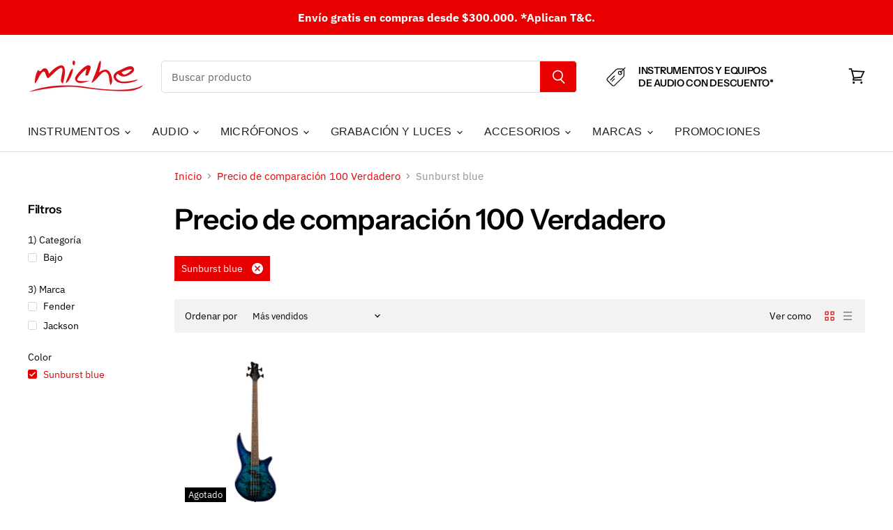

--- FILE ---
content_type: text/html; charset=utf-8
request_url: https://www.miche.com.co/collections/precio-de-comparacion-100/color_sunburst-blue
body_size: 77826
content:
<!doctype html>
<html class="no-js no-touch" lang="es">
  <head>

<script>
  window.theme = window.theme || {};
  window.theme.routes = window.theme.routes || {};

  // CARRITO
  window.theme.routes.cart_add_url = "/cart/add";
  window.theme.routes.cart_change_url = "/cart/change";
  window.theme.routes.cart_update_url = "/cart/update";
  window.theme.routes.cart_url = "/cart";

  // BÚSQUEDA
  window.theme.routes.search_url = "/search";
  window.theme.routes.predictive_search_url = "/search/suggest";

  // COLECCIÓN TODOS LOS PRODUCTOS
  window.theme.routes.all_products_collection_url = "/collections/all";

  window.theme.routes.product_recommendations_url = "/recommendations/products";
  window.theme.routes.root_url = "/";


</script>

<style>
    /* Selector corregido para la etiqueta bss-countdown-banner */
    body bss-countdown-banner[banner_id="2339"] {
        position: sticky !important;
        z-index: 9999 !important; /* Asegura que el banner esté por encima de todos los demás elementos */
        bottom: 0 !important;
        display: block !important;
    }
</style>
    
  <!-- Added by AVADA Joy -->
  <script>
  window.AVADA_JOY = window.AVADA_JOY || {};
  window.AVADA_JOY.shopId = 'LsKivIjklxE9LnzJFCCn';
  window.AVADA_JOY.status = true;
  window.AVADA_JOY.account_enabled = true;
  window.AVADA_JOY.login_url = "https:\/\/shopify.com\/26941784117\/account?locale=es\u0026region_country=CO";
  window.AVADA_JOY.register_url = "https:\/\/shopify.com\/26941784117\/account?locale=es";
  window.AVADA_JOY.customer = {
    id: null,
    email: null,
    first_name: null,
    last_name: null,
    point: null
  };
</script>
  <!-- /Added by AVADA Joy -->


    <!-- Google Tag Manager -->
<script>(function(w,d,s,l,i){w[l]=w[l]||[];w[l].push({'gtm.start':
new Date().getTime(),event:'gtm.js'});var f=d.getElementsByTagName(s)[0],
j=d.createElement(s),dl=l!='dataLayer'?'&l='+l:'';j.async=true;j.src=
'https://www.googletagmanager.com/gtm.js?id='+i+dl;f.parentNode.insertBefore(j,f);
})(window,document,'script','dataLayer','GTM-5NVBPGSC');</script>
<!-- End Google Tag Manager -->
    
    <!-- Global site tag (gtag.js) - Google Ads: 334415650 -->
<script async src="https://www.googletagmanager.com/gtag/js?id=AW-334415650"></script>
<script>
  window.dataLayer = window.dataLayer || [];
  function gtag(){dataLayer.push(arguments);}
  gtag('js', new Date());

  gtag('config', 'AW-334415650');
</script>
    
    <meta charset="utf-8">
    <meta http-equiv="X-UA-Compatible" content="IE=edge,chrome=1">
    <meta name="viewport" content="width=device-width,initial-scale=1" />

    <!-- Preconnect Domains -->
    <link rel="preconnect" href="https://cdn.shopify.com" crossorigin>
    <link rel="preconnect" href="https://fonts.shopify.com" crossorigin>
    <link rel="preconnect" href="https://monorail-edge.shopifysvc.com">

    
      <link rel="preconnect" href="https://connect.facebook.net" crossorigin>
    
    
      <link rel="preconnect" href="https://www.google-analytics.com" crossorigin>
    

    <!-- Preload Assets -->
    <link rel="preload" href="//www.miche.com.co/cdn/shop/t/10/assets/api.js?v=24989510006158167071648213118" as="script">

    

    <link rel="preload" href="//www.miche.com.co/cdn/shop/t/10/assets/superstore.js?v=137643165492140598071766941865" as="script"><title>Precio de comparación 100 Verdadero



        
 — Etiquetado &quot;Color: Sunburst blue&quot;
 — Miche</title>

    

    
  <link rel="shortcut icon" href="//www.miche.com.co/cdn/shop/files/favicon_9ec868fd-66b6-4270-97ca-b2a3a6ed8724_32x32.png?v=1629393932" type="image/png">


    
      <meta name="robots" content="noindex" />
      <link rel="canonical" href="https://www.miche.com.co/collections/precio-de-comparacion-100" />
    

    
    















<meta property="og:site_name" content="Miche">
<meta property="og:url" content="https://www.miche.com.co/collections/precio-de-comparacion-100/color_sunburst-blue">
<meta property="og:title" content="Precio de comparación 100 Verdadero">
<meta property="og:type" content="website">
<meta property="og:description" content="Los Mejores Instrumentos Musicales! ✅. (Percusión, Pianos, Vientos, Guitarras, Bajos, Armonía, Luces y Sistemas de Audio). Déjate tocar por la música.">




    
    
    

    
    
    <meta
      property="og:image"
      content="https://www.miche.com.co/cdn/shop/files/miche_shopify_1204x630.png?v=1647650510"
    />
    <meta
      property="og:image:secure_url"
      content="https://www.miche.com.co/cdn/shop/files/miche_shopify_1204x630.png?v=1647650510"
    />
    <meta property="og:image:width" content="1204" />
    <meta property="og:image:height" content="630" />
    
    
    <meta property="og:image:alt" content="Social media image" />
  
















<meta name="twitter:title" content="Precio de comparación 100 Verdadero">
<meta name="twitter:description" content="Los Mejores Instrumentos Musicales! ✅. (Percusión, Pianos, Vientos, Guitarras, Bajos, Armonía, Luces y Sistemas de Audio). Déjate tocar por la música.">


    
    
    
      
      
      <meta name="twitter:card" content="summary_large_image">
    
    
    <meta
      property="twitter:image"
      content="https://www.miche.com.co/cdn/shop/files/miche_shopify_1200x600_crop_center.png?v=1647650510"
    />
    <meta property="twitter:image:width" content="1200" />
    <meta property="twitter:image:height" content="600" />
    
    
    <meta property="twitter:image:alt" content="Social media image" />
  



    

    <link rel="preload" href="//www.miche.com.co/cdn/fonts/instrument_sans/instrumentsans_n5.1ce463e1cc056566f977610764d93d4704464858.woff2" as="font" crossorigin="anonymous">

    
      <link rel="preload" as="style" href="//www.miche.com.co/cdn/shop/t/10/assets/theme.css?v=59156425396557557771761957850">
    

    <script>window.performance && window.performance.mark && window.performance.mark('shopify.content_for_header.start');</script><meta name="facebook-domain-verification" content="ww5o5zsdntit5rx7d2zij8u16iekut">
<meta name="facebook-domain-verification" content="23dq771348hapch8azl297ozf801tx">
<meta name="google-site-verification" content="ARsLthfgZANlVMQzXZZOYNuoixh1UmDpZzPcOVA5zI8">
<meta id="shopify-digital-wallet" name="shopify-digital-wallet" content="/26941784117/digital_wallets/dialog">
<link rel="alternate" type="application/atom+xml" title="Feed" href="/collections/precio-de-comparacion-100/color_sunburst-blue.atom" />
<link rel="alternate" type="application/json+oembed" href="https://www.miche.com.co/collections/precio-de-comparacion-100/color_sunburst-blue.oembed">
<script async="async" src="/checkouts/internal/preloads.js?locale=es-CO"></script>
<script id="shopify-features" type="application/json">{"accessToken":"e50ce69940805cb2236748a7248b5977","betas":["rich-media-storefront-analytics"],"domain":"www.miche.com.co","predictiveSearch":true,"shopId":26941784117,"locale":"es"}</script>
<script>var Shopify = Shopify || {};
Shopify.shop = "michetiendas.myshopify.com";
Shopify.locale = "es";
Shopify.currency = {"active":"COP","rate":"1.0"};
Shopify.country = "CO";
Shopify.theme = {"name":"Superstore-v4.0.0","id":123504033845,"schema_name":"Superstore","schema_version":"4.0.0","theme_store_id":null,"role":"main"};
Shopify.theme.handle = "null";
Shopify.theme.style = {"id":null,"handle":null};
Shopify.cdnHost = "www.miche.com.co/cdn";
Shopify.routes = Shopify.routes || {};
Shopify.routes.root = "/";</script>
<script type="module">!function(o){(o.Shopify=o.Shopify||{}).modules=!0}(window);</script>
<script>!function(o){function n(){var o=[];function n(){o.push(Array.prototype.slice.apply(arguments))}return n.q=o,n}var t=o.Shopify=o.Shopify||{};t.loadFeatures=n(),t.autoloadFeatures=n()}(window);</script>
<script id="shop-js-analytics" type="application/json">{"pageType":"collection"}</script>
<script defer="defer" async type="module" src="//www.miche.com.co/cdn/shopifycloud/shop-js/modules/v2/client.init-shop-cart-sync_CvZOh8Af.es.esm.js"></script>
<script defer="defer" async type="module" src="//www.miche.com.co/cdn/shopifycloud/shop-js/modules/v2/chunk.common_3Rxs6Qxh.esm.js"></script>
<script type="module">
  await import("//www.miche.com.co/cdn/shopifycloud/shop-js/modules/v2/client.init-shop-cart-sync_CvZOh8Af.es.esm.js");
await import("//www.miche.com.co/cdn/shopifycloud/shop-js/modules/v2/chunk.common_3Rxs6Qxh.esm.js");

  window.Shopify.SignInWithShop?.initShopCartSync?.({"fedCMEnabled":true,"windoidEnabled":true});

</script>
<script>(function() {
  var isLoaded = false;
  function asyncLoad() {
    if (isLoaded) return;
    isLoaded = true;
    var urls = ["https:\/\/cdn.shopify.com\/s\/files\/1\/0683\/1371\/0892\/files\/splmn-shopify-prod-August-31.min.js?v=1693985059\u0026shop=michetiendas.myshopify.com","https:\/\/toastibar-cdn.makeprosimp.com\/v1\/published\/99836\/ff5a2e88bc76481cb6a54cd2069d6bf9\/2455\/app.js?v=1\u0026shop=michetiendas.myshopify.com"];
    for (var i = 0; i < urls.length; i++) {
      var s = document.createElement('script');
      s.type = 'text/javascript';
      s.async = true;
      s.src = urls[i];
      var x = document.getElementsByTagName('script')[0];
      x.parentNode.insertBefore(s, x);
    }
  };
  if(window.attachEvent) {
    window.attachEvent('onload', asyncLoad);
  } else {
    window.addEventListener('load', asyncLoad, false);
  }
})();</script>
<script id="__st">var __st={"a":26941784117,"offset":-18000,"reqid":"64bdaad8-4d70-4a2d-9e34-41a8e77954b8-1768682487","pageurl":"www.miche.com.co\/collections\/precio-de-comparacion-100\/color_sunburst-blue","u":"2d66ffccda21","p":"collection","rtyp":"collection","rid":177907990581};</script>
<script>window.ShopifyPaypalV4VisibilityTracking = true;</script>
<script id="captcha-bootstrap">!function(){'use strict';const t='contact',e='account',n='new_comment',o=[[t,t],['blogs',n],['comments',n],[t,'customer']],c=[[e,'customer_login'],[e,'guest_login'],[e,'recover_customer_password'],[e,'create_customer']],r=t=>t.map((([t,e])=>`form[action*='/${t}']:not([data-nocaptcha='true']) input[name='form_type'][value='${e}']`)).join(','),a=t=>()=>t?[...document.querySelectorAll(t)].map((t=>t.form)):[];function s(){const t=[...o],e=r(t);return a(e)}const i='password',u='form_key',d=['recaptcha-v3-token','g-recaptcha-response','h-captcha-response',i],f=()=>{try{return window.sessionStorage}catch{return}},m='__shopify_v',_=t=>t.elements[u];function p(t,e,n=!1){try{const o=window.sessionStorage,c=JSON.parse(o.getItem(e)),{data:r}=function(t){const{data:e,action:n}=t;return t[m]||n?{data:e,action:n}:{data:t,action:n}}(c);for(const[e,n]of Object.entries(r))t.elements[e]&&(t.elements[e].value=n);n&&o.removeItem(e)}catch(o){console.error('form repopulation failed',{error:o})}}const l='form_type',E='cptcha';function T(t){t.dataset[E]=!0}const w=window,h=w.document,L='Shopify',v='ce_forms',y='captcha';let A=!1;((t,e)=>{const n=(g='f06e6c50-85a8-45c8-87d0-21a2b65856fe',I='https://cdn.shopify.com/shopifycloud/storefront-forms-hcaptcha/ce_storefront_forms_captcha_hcaptcha.v1.5.2.iife.js',D={infoText:'Protegido por hCaptcha',privacyText:'Privacidad',termsText:'Términos'},(t,e,n)=>{const o=w[L][v],c=o.bindForm;if(c)return c(t,g,e,D).then(n);var r;o.q.push([[t,g,e,D],n]),r=I,A||(h.body.append(Object.assign(h.createElement('script'),{id:'captcha-provider',async:!0,src:r})),A=!0)});var g,I,D;w[L]=w[L]||{},w[L][v]=w[L][v]||{},w[L][v].q=[],w[L][y]=w[L][y]||{},w[L][y].protect=function(t,e){n(t,void 0,e),T(t)},Object.freeze(w[L][y]),function(t,e,n,w,h,L){const[v,y,A,g]=function(t,e,n){const i=e?o:[],u=t?c:[],d=[...i,...u],f=r(d),m=r(i),_=r(d.filter((([t,e])=>n.includes(e))));return[a(f),a(m),a(_),s()]}(w,h,L),I=t=>{const e=t.target;return e instanceof HTMLFormElement?e:e&&e.form},D=t=>v().includes(t);t.addEventListener('submit',(t=>{const e=I(t);if(!e)return;const n=D(e)&&!e.dataset.hcaptchaBound&&!e.dataset.recaptchaBound,o=_(e),c=g().includes(e)&&(!o||!o.value);(n||c)&&t.preventDefault(),c&&!n&&(function(t){try{if(!f())return;!function(t){const e=f();if(!e)return;const n=_(t);if(!n)return;const o=n.value;o&&e.removeItem(o)}(t);const e=Array.from(Array(32),(()=>Math.random().toString(36)[2])).join('');!function(t,e){_(t)||t.append(Object.assign(document.createElement('input'),{type:'hidden',name:u})),t.elements[u].value=e}(t,e),function(t,e){const n=f();if(!n)return;const o=[...t.querySelectorAll(`input[type='${i}']`)].map((({name:t})=>t)),c=[...d,...o],r={};for(const[a,s]of new FormData(t).entries())c.includes(a)||(r[a]=s);n.setItem(e,JSON.stringify({[m]:1,action:t.action,data:r}))}(t,e)}catch(e){console.error('failed to persist form',e)}}(e),e.submit())}));const S=(t,e)=>{t&&!t.dataset[E]&&(n(t,e.some((e=>e===t))),T(t))};for(const o of['focusin','change'])t.addEventListener(o,(t=>{const e=I(t);D(e)&&S(e,y())}));const B=e.get('form_key'),M=e.get(l),P=B&&M;t.addEventListener('DOMContentLoaded',(()=>{const t=y();if(P)for(const e of t)e.elements[l].value===M&&p(e,B);[...new Set([...A(),...v().filter((t=>'true'===t.dataset.shopifyCaptcha))])].forEach((e=>S(e,t)))}))}(h,new URLSearchParams(w.location.search),n,t,e,['guest_login'])})(!0,!0)}();</script>
<script integrity="sha256-4kQ18oKyAcykRKYeNunJcIwy7WH5gtpwJnB7kiuLZ1E=" data-source-attribution="shopify.loadfeatures" defer="defer" src="//www.miche.com.co/cdn/shopifycloud/storefront/assets/storefront/load_feature-a0a9edcb.js" crossorigin="anonymous"></script>
<script data-source-attribution="shopify.dynamic_checkout.dynamic.init">var Shopify=Shopify||{};Shopify.PaymentButton=Shopify.PaymentButton||{isStorefrontPortableWallets:!0,init:function(){window.Shopify.PaymentButton.init=function(){};var t=document.createElement("script");t.src="https://www.miche.com.co/cdn/shopifycloud/portable-wallets/latest/portable-wallets.es.js",t.type="module",document.head.appendChild(t)}};
</script>
<script data-source-attribution="shopify.dynamic_checkout.buyer_consent">
  function portableWalletsHideBuyerConsent(e){var t=document.getElementById("shopify-buyer-consent"),n=document.getElementById("shopify-subscription-policy-button");t&&n&&(t.classList.add("hidden"),t.setAttribute("aria-hidden","true"),n.removeEventListener("click",e))}function portableWalletsShowBuyerConsent(e){var t=document.getElementById("shopify-buyer-consent"),n=document.getElementById("shopify-subscription-policy-button");t&&n&&(t.classList.remove("hidden"),t.removeAttribute("aria-hidden"),n.addEventListener("click",e))}window.Shopify?.PaymentButton&&(window.Shopify.PaymentButton.hideBuyerConsent=portableWalletsHideBuyerConsent,window.Shopify.PaymentButton.showBuyerConsent=portableWalletsShowBuyerConsent);
</script>
<script data-source-attribution="shopify.dynamic_checkout.cart.bootstrap">document.addEventListener("DOMContentLoaded",(function(){function t(){return document.querySelector("shopify-accelerated-checkout-cart, shopify-accelerated-checkout")}if(t())Shopify.PaymentButton.init();else{new MutationObserver((function(e,n){t()&&(Shopify.PaymentButton.init(),n.disconnect())})).observe(document.body,{childList:!0,subtree:!0})}}));
</script>

<script>window.performance && window.performance.mark && window.performance.mark('shopify.content_for_header.end');</script>

    <script>
      document.documentElement.className=document.documentElement.className.replace(/\bno-js\b/,'js');
      if(window.Shopify&&window.Shopify.designMode)document.documentElement.className+=' in-theme-editor';
      if(('ontouchstart' in window)||window.DocumentTouch&&document instanceof DocumentTouch)document.documentElement.className=document.documentElement.className.replace(/\bno-touch\b/,'has-touch');
    </script>

    <script src="//www.miche.com.co/cdn/shop/t/10/assets/api.js?v=24989510006158167071648213118" defer></script>

    
      <link href="//www.miche.com.co/cdn/shop/t/10/assets/theme.css?v=59156425396557557771761957850" rel="stylesheet" type="text/css" media="all" />
    

    

    
    <script>
      window.theme = window.theme || {};
      window.theme.version = '4.0.0';
      window.theme.name = 'Superstore';
      window.theme.routes = {
        "root_url": "/",
        "account_url": "/account",
        "account_login_url": "https://shopify.com/26941784117/account?locale=es&region_country=CO",
        "account_logout_url": "/account/logout",
        "account_register_url": "https://shopify.com/26941784117/account?locale=es",
        "account_addresses_url": "/account/addresses",
        "collections_url": "/collections",
        "all_products_collection_url": "/collections/all",
        "search_url": "/search",
        "cart_url": "/cart",
        "cart_add_url": "/cart/add",
        "cart_change_url": "/cart/change",
        "cart_clear_url": "/cart/clear",
        "product_recommendations_url": "/recommendations/products",
      };
    </script>
    

  
                  <script src="//www.miche.com.co/cdn/shop/t/10/assets/bss-file-configdata.js?v=116073996390822068681669122133" type="text/javascript"></script><script>
              if (typeof BSS_PL == 'undefined') {
                  var BSS_PL = {};
              }
              
              var bssPlApiServer = "https://product-labels-pro.bsscommerce.com";
              BSS_PL.customerTags = 'null';
              BSS_PL.configData = configDatas;
              BSS_PL.storeId = 16101;
              BSS_PL.currentPlan = "free";
              BSS_PL.storeIdCustomOld = "10678";
              BSS_PL.storeIdOldWIthPriority = "12200";
              BSS_PL.apiServerProduction = "https://product-labels-pro.bsscommerce.com";
              
              </script>
          <style>
.homepage-slideshow .slick-slide .bss_pl_img {
    visibility: hidden !important;
}
</style><script>function fixBugForStores($, BSS_PL, parent, page, htmlLabel) { return false;}</script>
                    <link rel="dns-prefetch" href="https://cdn.secomapp.com/">
<link rel="dns-prefetch" href="https://ajax.googleapis.com/">
<link rel="dns-prefetch" href="https://cdnjs.cloudflare.com/">
<link rel="preload" as="stylesheet" href="//www.miche.com.co/cdn/shop/t/10/assets/sca-pp.css?v=178374312540912810101648341910">

<link rel="stylesheet" href="//www.miche.com.co/cdn/shop/t/10/assets/sca-pp.css?v=178374312540912810101648341910">
 <script>
  
  SCAPPShop = {};
    
  </script> 
    
    <script type="text/javascript">
    (function(c,l,a,r,i,t,y){
        c[a]=c[a]||function(){(c[a].q=c[a].q||[]).push(arguments)};
        t=l.createElement(r);t.async=1;t.src="https://www.clarity.ms/tag/"+i;
        y=l.getElementsByTagName(r)[0];y.parentNode.insertBefore(t,y);
    })(window, document, "clarity", "script", "avmthh73g0");
        
</script>
  
    
    <meta name="google-site-verification" content="ARsLthfgZANlVMQzXZZOYNuoixh1UmDpZzPcOVA5zI8" />
    
  
<!-- Start of Judge.me Core -->
<link rel="dns-prefetch" href="https://cdn.judge.me/">
<script data-cfasync='false' class='jdgm-settings-script'>window.jdgmSettings={"pagination":5,"disable_web_reviews":false,"badge_no_review_text":"Sin reseñas","badge_n_reviews_text":"{{ n }} reseña/reseñas","hide_badge_preview_if_no_reviews":true,"badge_hide_text":false,"enforce_center_preview_badge":false,"widget_title":"Reseñas de Clientes","widget_open_form_text":"Escribir una reseña","widget_close_form_text":"Cancelar reseña","widget_refresh_page_text":"Actualizar página","widget_summary_text":"Basado en {{ number_of_reviews }} reseña/reseñas","widget_no_review_text":"Escribe tu opinión","widget_name_field_text":"Nombre","widget_verified_name_field_text":"Nombre Verificado (público)","widget_name_placeholder_text":"Nombre","widget_required_field_error_text":"Este campo es obligatorio.","widget_email_field_text":"Dirección de correo electrónico","widget_verified_email_field_text":"Correo electrónico Verificado (privado, no se puede editar)","widget_email_placeholder_text":"Tu dirección de correo electrónico","widget_email_field_error_text":"Por favor, ingresa una dirección de correo electrónico válida.","widget_rating_field_text":"Calificación","widget_review_title_field_text":"Título de la Reseña","widget_review_title_placeholder_text":"Da un título a tu reseña","widget_review_body_field_text":"Contenido de la reseña","widget_review_body_placeholder_text":"Empieza a escribir aquí...","widget_pictures_field_text":"Imagen/Video (opcional)","widget_submit_review_text":"Enviar Reseña","widget_submit_verified_review_text":"Enviar Reseña Verificada","widget_submit_success_msg_with_auto_publish":"¡Gracias! Por favor, actualiza la página en unos momentos para ver tu reseña. Puedes eliminar o editar tu reseña iniciando sesión en \u003ca href='https://judge.me/login' target='_blank' rel='nofollow noopener'\u003eJudge.me\u003c/a\u003e","widget_submit_success_msg_no_auto_publish":"¡Gracias! Tu reseña se publicará tan pronto como sea aprobada por el administrador de la tienda. Puedes eliminar o editar tu reseña iniciando sesión en \u003ca href='https://judge.me/login' target='_blank' rel='nofollow noopener'\u003eJudge.me\u003c/a\u003e","widget_show_default_reviews_out_of_total_text":"Mostrando {{ n_reviews_shown }} de {{ n_reviews }} reseñas.","widget_show_all_link_text":"Mostrar todas","widget_show_less_link_text":"Mostrar menos","widget_author_said_text":"{{ reviewer_name }} dijo:","widget_days_text":"hace {{ n }} día/días","widget_weeks_text":"hace {{ n }} semana/semanas","widget_months_text":"hace {{ n }} mes/meses","widget_years_text":"hace {{ n }} año/años","widget_yesterday_text":"Ayer","widget_today_text":"Hoy","widget_replied_text":"\u003e\u003e {{ shop_name }} respondió:","widget_read_more_text":"Leer más","widget_reviewer_name_as_initial":"","widget_rating_filter_color":"#fbcd0a","widget_rating_filter_see_all_text":"Ver todas las reseñas","widget_sorting_most_recent_text":"Más Recientes","widget_sorting_highest_rating_text":"Mayor Calificación","widget_sorting_lowest_rating_text":"Menor Calificación","widget_sorting_with_pictures_text":"Solo Imágenes","widget_sorting_most_helpful_text":"Más Útiles","widget_open_question_form_text":"Hacer una pregunta","widget_reviews_subtab_text":"Reseñas","widget_questions_subtab_text":"Preguntas","widget_question_label_text":"Pregunta","widget_answer_label_text":"Respuesta","widget_question_placeholder_text":"Escribe tu pregunta aquí","widget_submit_question_text":"Enviar Pregunta","widget_question_submit_success_text":"¡Gracias por tu pregunta! Te notificaremos una vez que sea respondida.","verified_badge_text":"Verificado","verified_badge_bg_color":"","verified_badge_text_color":"","verified_badge_placement":"left-of-reviewer-name","widget_review_max_height":"","widget_hide_border":false,"widget_social_share":false,"widget_thumb":false,"widget_review_location_show":false,"widget_location_format":"","all_reviews_include_out_of_store_products":true,"all_reviews_out_of_store_text":"(fuera de la tienda)","all_reviews_pagination":100,"all_reviews_product_name_prefix_text":"sobre","enable_review_pictures":true,"enable_question_anwser":false,"widget_theme":"default","review_date_format":"mm/dd/yyyy","default_sort_method":"most-recent","widget_product_reviews_subtab_text":"Reseñas de Productos","widget_shop_reviews_subtab_text":"Reseñas de la Tienda","widget_other_products_reviews_text":"Reseñas para otros productos","widget_store_reviews_subtab_text":"Reseñas de la tienda","widget_no_store_reviews_text":"Esta tienda no ha recibido ninguna reseña todavía","widget_web_restriction_product_reviews_text":"Este producto no ha recibido ninguna reseña todavía","widget_no_items_text":"No se encontraron elementos","widget_show_more_text":"Mostrar más","widget_write_a_store_review_text":"Escribir una Reseña de la Tienda","widget_other_languages_heading":"Reseñas en Otros Idiomas","widget_translate_review_text":"Traducir reseña a {{ language }}","widget_translating_review_text":"Traduciendo...","widget_show_original_translation_text":"Mostrar original ({{ language }})","widget_translate_review_failed_text":"No se pudo traducir la reseña.","widget_translate_review_retry_text":"Reintentar","widget_translate_review_try_again_later_text":"Intentar más tarde","show_product_url_for_grouped_product":false,"widget_sorting_pictures_first_text":"Imágenes Primero","show_pictures_on_all_rev_page_mobile":false,"show_pictures_on_all_rev_page_desktop":false,"floating_tab_hide_mobile_install_preference":false,"floating_tab_button_name":"★ Reseñas","floating_tab_title":"Deja que los clientes hablen por nosotros","floating_tab_button_color":"","floating_tab_button_background_color":"","floating_tab_url":"","floating_tab_url_enabled":false,"floating_tab_tab_style":"text","all_reviews_text_badge_text":"Los clientes nos califican {{ shop.metafields.judgeme.all_reviews_rating | round: 1 }}/5 basado en {{ shop.metafields.judgeme.all_reviews_count }} reseñas.","all_reviews_text_badge_text_branded_style":"{{ shop.metafields.judgeme.all_reviews_rating | round: 1 }} de 5 estrellas basado en {{ shop.metafields.judgeme.all_reviews_count }} reseñas","is_all_reviews_text_badge_a_link":false,"show_stars_for_all_reviews_text_badge":false,"all_reviews_text_badge_url":"","all_reviews_text_style":"text","all_reviews_text_color_style":"judgeme_brand_color","all_reviews_text_color":"#108474","all_reviews_text_show_jm_brand":true,"featured_carousel_show_header":true,"featured_carousel_title":"Deja que los clientes hablen por nosotros","testimonials_carousel_title":"Los clientes nos dicen","videos_carousel_title":"Historias de clientes reales","cards_carousel_title":"Los clientes nos dicen","featured_carousel_count_text":"de {{ n }} reseñas","featured_carousel_add_link_to_all_reviews_page":false,"featured_carousel_url":"","featured_carousel_show_images":true,"featured_carousel_autoslide_interval":5,"featured_carousel_arrows_on_the_sides":false,"featured_carousel_height":250,"featured_carousel_width":80,"featured_carousel_image_size":0,"featured_carousel_image_height":250,"featured_carousel_arrow_color":"#eeeeee","verified_count_badge_style":"vintage","verified_count_badge_orientation":"horizontal","verified_count_badge_color_style":"judgeme_brand_color","verified_count_badge_color":"#108474","is_verified_count_badge_a_link":false,"verified_count_badge_url":"","verified_count_badge_show_jm_brand":true,"widget_rating_preset_default":5,"widget_first_sub_tab":"product-reviews","widget_show_histogram":true,"widget_histogram_use_custom_color":false,"widget_pagination_use_custom_color":false,"widget_star_use_custom_color":false,"widget_verified_badge_use_custom_color":false,"widget_write_review_use_custom_color":false,"picture_reminder_submit_button":"Upload Pictures","enable_review_videos":false,"mute_video_by_default":false,"widget_sorting_videos_first_text":"Videos Primero","widget_review_pending_text":"Pendiente","featured_carousel_items_for_large_screen":3,"social_share_options_order":"Facebook,Twitter","remove_microdata_snippet":true,"disable_json_ld":false,"enable_json_ld_products":false,"preview_badge_show_question_text":false,"preview_badge_no_question_text":"Sin preguntas","preview_badge_n_question_text":"{{ number_of_questions }} pregunta/preguntas","qa_badge_show_icon":false,"qa_badge_position":"same-row","remove_judgeme_branding":false,"widget_add_search_bar":false,"widget_search_bar_placeholder":"Buscar","widget_sorting_verified_only_text":"Solo verificadas","featured_carousel_theme":"default","featured_carousel_show_rating":true,"featured_carousel_show_title":true,"featured_carousel_show_body":true,"featured_carousel_show_date":false,"featured_carousel_show_reviewer":true,"featured_carousel_show_product":false,"featured_carousel_header_background_color":"#108474","featured_carousel_header_text_color":"#ffffff","featured_carousel_name_product_separator":"reviewed","featured_carousel_full_star_background":"#108474","featured_carousel_empty_star_background":"#dadada","featured_carousel_vertical_theme_background":"#f9fafb","featured_carousel_verified_badge_enable":false,"featured_carousel_verified_badge_color":"#108474","featured_carousel_border_style":"round","featured_carousel_review_line_length_limit":3,"featured_carousel_more_reviews_button_text":"Leer más reseñas","featured_carousel_view_product_button_text":"Ver producto","all_reviews_page_load_reviews_on":"scroll","all_reviews_page_load_more_text":"Cargar Más Reseñas","disable_fb_tab_reviews":false,"enable_ajax_cdn_cache":false,"widget_advanced_speed_features":5,"widget_public_name_text":"mostrado públicamente como","default_reviewer_name":"John Smith","default_reviewer_name_has_non_latin":true,"widget_reviewer_anonymous":"Anónimo","medals_widget_title":"Medallas de Reseñas Judge.me","medals_widget_background_color":"#f9fafb","medals_widget_position":"footer_all_pages","medals_widget_border_color":"#f9fafb","medals_widget_verified_text_position":"left","medals_widget_use_monochromatic_version":false,"medals_widget_elements_color":"#108474","show_reviewer_avatar":true,"widget_invalid_yt_video_url_error_text":"No es una URL de video de YouTube","widget_max_length_field_error_text":"Por favor, ingresa no más de {0} caracteres.","widget_show_country_flag":false,"widget_show_collected_via_shop_app":true,"widget_verified_by_shop_badge_style":"light","widget_verified_by_shop_text":"Verificado por la Tienda","widget_show_photo_gallery":false,"widget_load_with_code_splitting":true,"widget_ugc_install_preference":false,"widget_ugc_title":"Hecho por nosotros, Compartido por ti","widget_ugc_subtitle":"Etiquétanos para ver tu imagen destacada en nuestra página","widget_ugc_arrows_color":"#ffffff","widget_ugc_primary_button_text":"Comprar Ahora","widget_ugc_primary_button_background_color":"#108474","widget_ugc_primary_button_text_color":"#ffffff","widget_ugc_primary_button_border_width":"0","widget_ugc_primary_button_border_style":"none","widget_ugc_primary_button_border_color":"#108474","widget_ugc_primary_button_border_radius":"25","widget_ugc_secondary_button_text":"Cargar Más","widget_ugc_secondary_button_background_color":"#ffffff","widget_ugc_secondary_button_text_color":"#108474","widget_ugc_secondary_button_border_width":"2","widget_ugc_secondary_button_border_style":"solid","widget_ugc_secondary_button_border_color":"#108474","widget_ugc_secondary_button_border_radius":"25","widget_ugc_reviews_button_text":"Ver Reseñas","widget_ugc_reviews_button_background_color":"#ffffff","widget_ugc_reviews_button_text_color":"#108474","widget_ugc_reviews_button_border_width":"2","widget_ugc_reviews_button_border_style":"solid","widget_ugc_reviews_button_border_color":"#108474","widget_ugc_reviews_button_border_radius":"25","widget_ugc_reviews_button_link_to":"judgeme-reviews-page","widget_ugc_show_post_date":true,"widget_ugc_max_width":"800","widget_rating_metafield_value_type":true,"widget_primary_color":"#E80000","widget_enable_secondary_color":false,"widget_secondary_color":"#edf5f5","widget_summary_average_rating_text":"{{ average_rating }} de 5","widget_media_grid_title":"Fotos y videos de clientes","widget_media_grid_see_more_text":"Ver más","widget_round_style":false,"widget_show_product_medals":true,"widget_verified_by_judgeme_text":"Verificado por Judge.me","widget_show_store_medals":true,"widget_verified_by_judgeme_text_in_store_medals":"Verificado por Judge.me","widget_media_field_exceed_quantity_message":"Lo sentimos, solo podemos aceptar {{ max_media }} para una reseña.","widget_media_field_exceed_limit_message":"{{ file_name }} es demasiado grande, por favor selecciona un {{ media_type }} menor a {{ size_limit }}MB.","widget_review_submitted_text":"¡Reseña Enviada!","widget_question_submitted_text":"¡Pregunta Enviada!","widget_close_form_text_question":"Cancelar","widget_write_your_answer_here_text":"Escribe tu respuesta aquí","widget_enabled_branded_link":true,"widget_show_collected_by_judgeme":true,"widget_reviewer_name_color":"","widget_write_review_text_color":"","widget_write_review_bg_color":"","widget_collected_by_judgeme_text":"recopilado por judge.me","widget_pagination_type":"standard","widget_load_more_text":"Cargar Más","widget_load_more_color":"#108474","widget_full_review_text":"Reseña Completa","widget_read_more_reviews_text":"Leer Más Reseñas","widget_read_questions_text":"Leer Preguntas","widget_questions_and_answers_text":"Preguntas y Respuestas","widget_verified_by_text":"Verificado por","widget_verified_text":"Verificado","widget_number_of_reviews_text":"{{ number_of_reviews }} reseñas","widget_back_button_text":"Atrás","widget_next_button_text":"Siguiente","widget_custom_forms_filter_button":"Filtros","custom_forms_style":"horizontal","widget_show_review_information":false,"how_reviews_are_collected":"¿Cómo se recopilan las reseñas?","widget_show_review_keywords":false,"widget_gdpr_statement":"Cómo usamos tus datos: Solo te contactaremos sobre la reseña que dejaste, y solo si es necesario. Al enviar tu reseña, aceptas los \u003ca href='https://judge.me/terms' target='_blank' rel='nofollow noopener'\u003etérminos\u003c/a\u003e, \u003ca href='https://judge.me/privacy' target='_blank' rel='nofollow noopener'\u003eprivacidad\u003c/a\u003e y \u003ca href='https://judge.me/content-policy' target='_blank' rel='nofollow noopener'\u003epolíticas de contenido\u003c/a\u003e de Judge.me.","widget_multilingual_sorting_enabled":false,"widget_translate_review_content_enabled":false,"widget_translate_review_content_method":"manual","popup_widget_review_selection":"automatically_with_pictures","popup_widget_round_border_style":true,"popup_widget_show_title":true,"popup_widget_show_body":true,"popup_widget_show_reviewer":false,"popup_widget_show_product":true,"popup_widget_show_pictures":true,"popup_widget_use_review_picture":true,"popup_widget_show_on_home_page":true,"popup_widget_show_on_product_page":true,"popup_widget_show_on_collection_page":true,"popup_widget_show_on_cart_page":true,"popup_widget_position":"bottom_left","popup_widget_first_review_delay":5,"popup_widget_duration":5,"popup_widget_interval":5,"popup_widget_review_count":5,"popup_widget_hide_on_mobile":true,"review_snippet_widget_round_border_style":true,"review_snippet_widget_card_color":"#FFFFFF","review_snippet_widget_slider_arrows_background_color":"#FFFFFF","review_snippet_widget_slider_arrows_color":"#000000","review_snippet_widget_star_color":"#108474","show_product_variant":false,"all_reviews_product_variant_label_text":"Variante: ","widget_show_verified_branding":false,"widget_ai_summary_title":"Los clientes dicen","widget_ai_summary_disclaimer":"Resumen de reseñas impulsado por IA basado en reseñas recientes de clientes","widget_show_ai_summary":false,"widget_show_ai_summary_bg":false,"widget_show_review_title_input":true,"redirect_reviewers_invited_via_email":"external_form","request_store_review_after_product_review":false,"request_review_other_products_in_order":false,"review_form_color_scheme":"default","review_form_corner_style":"square","review_form_star_color":{},"review_form_text_color":"#333333","review_form_background_color":"#ffffff","review_form_field_background_color":"#fafafa","review_form_button_color":{},"review_form_button_text_color":"#ffffff","review_form_modal_overlay_color":"#000000","review_content_screen_title_text":"¿Cómo calificarías este producto?","review_content_introduction_text":"Nos encantaría que compartieras un poco sobre tu experiencia.","store_review_form_title_text":"¿Cómo calificarías esta tienda?","store_review_form_introduction_text":"Nos encantaría que compartieras un poco sobre tu experiencia.","show_review_guidance_text":true,"one_star_review_guidance_text":"Pobre","five_star_review_guidance_text":"Excelente","customer_information_screen_title_text":"Sobre ti","customer_information_introduction_text":"Por favor, cuéntanos más sobre ti.","custom_questions_screen_title_text":"Tu experiencia en más detalle","custom_questions_introduction_text":"Aquí hay algunas preguntas para ayudarnos a entender más sobre tu experiencia.","review_submitted_screen_title_text":"¡Gracias por tu reseña!","review_submitted_screen_thank_you_text":"La estamos procesando y aparecerá en la tienda pronto.","review_submitted_screen_email_verification_text":"Por favor, confirma tu correo electrónico haciendo clic en el enlace que acabamos de enviarte. Esto nos ayuda a mantener las reseñas auténticas.","review_submitted_request_store_review_text":"¿Te gustaría compartir tu experiencia de compra con nosotros?","review_submitted_review_other_products_text":"¿Te gustaría reseñar estos productos?","store_review_screen_title_text":"¿Te gustaría compartir tu experiencia de compra con nosotros?","store_review_introduction_text":"Valoramos tu opinión y la utilizamos para mejorar. Por favor, comparte cualquier pensamiento o sugerencia que tengas.","reviewer_media_screen_title_picture_text":"Compartir una foto","reviewer_media_introduction_picture_text":"Sube una foto para apoyar tu reseña.","reviewer_media_screen_title_video_text":"Compartir un video","reviewer_media_introduction_video_text":"Sube un video para apoyar tu reseña.","reviewer_media_screen_title_picture_or_video_text":"Compartir una foto o video","reviewer_media_introduction_picture_or_video_text":"Sube una foto o video para apoyar tu reseña.","reviewer_media_youtube_url_text":"Pega tu URL de Youtube aquí","advanced_settings_next_step_button_text":"Siguiente","advanced_settings_close_review_button_text":"Cerrar","modal_write_review_flow":true,"write_review_flow_required_text":"Obligatorio","write_review_flow_privacy_message_text":"Respetamos tu privacidad.","write_review_flow_anonymous_text":"Reseña como anónimo","write_review_flow_visibility_text":"No será visible para otros clientes.","write_review_flow_multiple_selection_help_text":"Selecciona tantos como quieras","write_review_flow_single_selection_help_text":"Selecciona una opción","write_review_flow_required_field_error_text":"Este campo es obligatorio","write_review_flow_invalid_email_error_text":"Por favor ingresa una dirección de correo válida","write_review_flow_max_length_error_text":"Máx. {{ max_length }} caracteres.","write_review_flow_media_upload_text":"\u003cb\u003eHaz clic para subir\u003c/b\u003e o arrastrar y soltar","write_review_flow_gdpr_statement":"Solo te contactaremos sobre tu reseña si es necesario. Al enviar tu reseña, aceptas nuestros \u003ca href='https://judge.me/terms' target='_blank' rel='nofollow noopener'\u003etérminos y condiciones\u003c/a\u003e y \u003ca href='https://judge.me/privacy' target='_blank' rel='nofollow noopener'\u003epolítica de privacidad\u003c/a\u003e.","rating_only_reviews_enabled":true,"show_negative_reviews_help_screen":false,"new_review_flow_help_screen_rating_threshold":3,"negative_review_resolution_screen_title_text":"Cuéntanos más","negative_review_resolution_text":"Tu experiencia es importante para nosotros. Si hubo problemas con tu compra, estamos aquí para ayudar. No dudes en contactarnos, nos encantaría la oportunidad de arreglar las cosas.","negative_review_resolution_button_text":"Contáctanos","negative_review_resolution_proceed_with_review_text":"Deja una reseña","negative_review_resolution_subject":"Problema con la compra de {{ shop_name }}.{{ order_name }}","preview_badge_collection_page_install_status":false,"widget_review_custom_css":"h2 {\n    font-size: var(--font-size-heading-2);\n}","preview_badge_custom_css":"","preview_badge_stars_count":"5-stars","featured_carousel_custom_css":"","floating_tab_custom_css":"","all_reviews_widget_custom_css":"","medals_widget_custom_css":"","verified_badge_custom_css":"","all_reviews_text_custom_css":"","transparency_badges_collected_via_store_invite":false,"transparency_badges_from_another_provider":false,"transparency_badges_collected_from_store_visitor":false,"transparency_badges_collected_by_verified_review_provider":false,"transparency_badges_earned_reward":false,"transparency_badges_collected_via_store_invite_text":"Reseña recopilada a través de una invitación al negocio","transparency_badges_from_another_provider_text":"Reseña recopilada de otro proveedor","transparency_badges_collected_from_store_visitor_text":"Reseña recopilada de un visitante del negocio","transparency_badges_written_in_google_text":"Reseña escrita en Google","transparency_badges_written_in_etsy_text":"Reseña escrita en Etsy","transparency_badges_written_in_shop_app_text":"Reseña escrita en Shop App","transparency_badges_earned_reward_text":"Reseña ganó una recompensa para una futura compra","product_review_widget_per_page":10,"widget_store_review_label_text":"Reseña de la tienda","checkout_comment_extension_title_on_product_page":"Customer Comments","checkout_comment_extension_num_latest_comment_show":5,"checkout_comment_extension_format":"name_and_timestamp","checkout_comment_customer_name":"last_initial","checkout_comment_comment_notification":true,"preview_badge_collection_page_install_preference":true,"preview_badge_home_page_install_preference":false,"preview_badge_product_page_install_preference":true,"review_widget_install_preference":"","review_carousel_install_preference":false,"floating_reviews_tab_install_preference":"none","verified_reviews_count_badge_install_preference":false,"all_reviews_text_install_preference":false,"review_widget_best_location":true,"judgeme_medals_install_preference":false,"review_widget_revamp_enabled":false,"review_widget_qna_enabled":false,"review_widget_header_theme":"minimal","review_widget_widget_title_enabled":true,"review_widget_header_text_size":"medium","review_widget_header_text_weight":"regular","review_widget_average_rating_style":"compact","review_widget_bar_chart_enabled":true,"review_widget_bar_chart_type":"numbers","review_widget_bar_chart_style":"standard","review_widget_expanded_media_gallery_enabled":false,"review_widget_reviews_section_theme":"standard","review_widget_image_style":"thumbnails","review_widget_review_image_ratio":"square","review_widget_stars_size":"medium","review_widget_verified_badge":"standard_text","review_widget_review_title_text_size":"medium","review_widget_review_text_size":"medium","review_widget_review_text_length":"medium","review_widget_number_of_columns_desktop":3,"review_widget_carousel_transition_speed":5,"review_widget_custom_questions_answers_display":"always","review_widget_button_text_color":"#FFFFFF","review_widget_text_color":"#000000","review_widget_lighter_text_color":"#7B7B7B","review_widget_corner_styling":"soft","review_widget_review_word_singular":"reseña","review_widget_review_word_plural":"reseñas","review_widget_voting_label":"¿Útil?","review_widget_shop_reply_label":"Respuesta de {{ shop_name }}:","review_widget_filters_title":"Filtros","qna_widget_question_word_singular":"Pregunta","qna_widget_question_word_plural":"Preguntas","qna_widget_answer_reply_label":"Respuesta de {{ answerer_name }}:","qna_content_screen_title_text":"Preguntar sobre este producto","qna_widget_question_required_field_error_text":"Por favor, ingrese su pregunta.","qna_widget_flow_gdpr_statement":"Solo te contactaremos sobre tu pregunta si es necesario. Al enviar tu pregunta, aceptas nuestros \u003ca href='https://judge.me/terms' target='_blank' rel='nofollow noopener'\u003etérminos y condiciones\u003c/a\u003e y \u003ca href='https://judge.me/privacy' target='_blank' rel='nofollow noopener'\u003epolítica de privacidad\u003c/a\u003e.","qna_widget_question_submitted_text":"¡Gracias por tu pregunta!","qna_widget_close_form_text_question":"Cerrar","qna_widget_question_submit_success_text":"Te informaremos por correo electrónico cuando te respondamos tu pregunta.","all_reviews_widget_v2025_enabled":false,"all_reviews_widget_v2025_header_theme":"default","all_reviews_widget_v2025_widget_title_enabled":true,"all_reviews_widget_v2025_header_text_size":"medium","all_reviews_widget_v2025_header_text_weight":"regular","all_reviews_widget_v2025_average_rating_style":"compact","all_reviews_widget_v2025_bar_chart_enabled":true,"all_reviews_widget_v2025_bar_chart_type":"numbers","all_reviews_widget_v2025_bar_chart_style":"standard","all_reviews_widget_v2025_expanded_media_gallery_enabled":false,"all_reviews_widget_v2025_show_store_medals":true,"all_reviews_widget_v2025_show_photo_gallery":true,"all_reviews_widget_v2025_show_review_keywords":false,"all_reviews_widget_v2025_show_ai_summary":false,"all_reviews_widget_v2025_show_ai_summary_bg":false,"all_reviews_widget_v2025_add_search_bar":false,"all_reviews_widget_v2025_default_sort_method":"most-recent","all_reviews_widget_v2025_reviews_per_page":10,"all_reviews_widget_v2025_reviews_section_theme":"default","all_reviews_widget_v2025_image_style":"thumbnails","all_reviews_widget_v2025_review_image_ratio":"square","all_reviews_widget_v2025_stars_size":"medium","all_reviews_widget_v2025_verified_badge":"bold_badge","all_reviews_widget_v2025_review_title_text_size":"medium","all_reviews_widget_v2025_review_text_size":"medium","all_reviews_widget_v2025_review_text_length":"medium","all_reviews_widget_v2025_number_of_columns_desktop":3,"all_reviews_widget_v2025_carousel_transition_speed":5,"all_reviews_widget_v2025_custom_questions_answers_display":"always","all_reviews_widget_v2025_show_product_variant":false,"all_reviews_widget_v2025_show_reviewer_avatar":true,"all_reviews_widget_v2025_reviewer_name_as_initial":"","all_reviews_widget_v2025_review_location_show":false,"all_reviews_widget_v2025_location_format":"","all_reviews_widget_v2025_show_country_flag":false,"all_reviews_widget_v2025_verified_by_shop_badge_style":"light","all_reviews_widget_v2025_social_share":false,"all_reviews_widget_v2025_social_share_options_order":"Facebook,Twitter,LinkedIn,Pinterest","all_reviews_widget_v2025_pagination_type":"standard","all_reviews_widget_v2025_button_text_color":"#FFFFFF","all_reviews_widget_v2025_text_color":"#000000","all_reviews_widget_v2025_lighter_text_color":"#7B7B7B","all_reviews_widget_v2025_corner_styling":"soft","all_reviews_widget_v2025_title":"Reseñas de clientes","all_reviews_widget_v2025_ai_summary_title":"Los clientes dicen sobre esta tienda","all_reviews_widget_v2025_no_review_text":"Sé el primero en escribir una reseña","platform":"shopify","branding_url":"https://app.judge.me/reviews/stores/www.miche.com.co","branding_text":"Desarrollado por Judge.me","locale":"en","reply_name":"Miche","widget_version":"3.0","footer":true,"autopublish":true,"review_dates":false,"enable_custom_form":false,"shop_use_review_site":true,"shop_locale":"es","enable_multi_locales_translations":false,"show_review_title_input":true,"review_verification_email_status":"always","can_be_branded":true,"reply_name_text":"Miche"};</script> <style class='jdgm-settings-style'>﻿.jdgm-xx{left:0}:root{--jdgm-primary-color: #E80000;--jdgm-secondary-color: rgba(232,0,0,0.1);--jdgm-star-color: #E80000;--jdgm-write-review-text-color: white;--jdgm-write-review-bg-color: #E80000;--jdgm-paginate-color: #E80000;--jdgm-border-radius: 0;--jdgm-reviewer-name-color: #E80000}.jdgm-histogram__bar-content{background-color:#E80000}.jdgm-rev[data-verified-buyer=true] .jdgm-rev__icon.jdgm-rev__icon:after,.jdgm-rev__buyer-badge.jdgm-rev__buyer-badge{color:white;background-color:#E80000}.jdgm-review-widget--small .jdgm-gallery.jdgm-gallery .jdgm-gallery__thumbnail-link:nth-child(8) .jdgm-gallery__thumbnail-wrapper.jdgm-gallery__thumbnail-wrapper:before{content:"Ver más"}@media only screen and (min-width: 768px){.jdgm-gallery.jdgm-gallery .jdgm-gallery__thumbnail-link:nth-child(8) .jdgm-gallery__thumbnail-wrapper.jdgm-gallery__thumbnail-wrapper:before{content:"Ver más"}}.jdgm-prev-badge[data-average-rating='0.00']{display:none !important}.jdgm-rev .jdgm-rev__timestamp,.jdgm-quest .jdgm-rev__timestamp,.jdgm-carousel-item__timestamp{display:none !important}.jdgm-author-all-initials{display:none !important}.jdgm-author-last-initial{display:none !important}.jdgm-rev-widg__title{visibility:hidden}.jdgm-rev-widg__summary-text{visibility:hidden}.jdgm-prev-badge__text{visibility:hidden}.jdgm-rev__prod-link-prefix:before{content:'sobre'}.jdgm-rev__variant-label:before{content:'Variante: '}.jdgm-rev__out-of-store-text:before{content:'(fuera de la tienda)'}@media only screen and (min-width: 768px){.jdgm-rev__pics .jdgm-rev_all-rev-page-picture-separator,.jdgm-rev__pics .jdgm-rev__product-picture{display:none}}@media only screen and (max-width: 768px){.jdgm-rev__pics .jdgm-rev_all-rev-page-picture-separator,.jdgm-rev__pics .jdgm-rev__product-picture{display:none}}.jdgm-preview-badge[data-template="index"]{display:none !important}.jdgm-verified-count-badget[data-from-snippet="true"]{display:none !important}.jdgm-carousel-wrapper[data-from-snippet="true"]{display:none !important}.jdgm-all-reviews-text[data-from-snippet="true"]{display:none !important}.jdgm-medals-section[data-from-snippet="true"]{display:none !important}.jdgm-ugc-media-wrapper[data-from-snippet="true"]{display:none !important}.jdgm-rev__transparency-badge[data-badge-type="review_collected_via_store_invitation"]{display:none !important}.jdgm-rev__transparency-badge[data-badge-type="review_collected_from_another_provider"]{display:none !important}.jdgm-rev__transparency-badge[data-badge-type="review_collected_from_store_visitor"]{display:none !important}.jdgm-rev__transparency-badge[data-badge-type="review_written_in_etsy"]{display:none !important}.jdgm-rev__transparency-badge[data-badge-type="review_written_in_google_business"]{display:none !important}.jdgm-rev__transparency-badge[data-badge-type="review_written_in_shop_app"]{display:none !important}.jdgm-rev__transparency-badge[data-badge-type="review_earned_for_future_purchase"]{display:none !important}.jdgm-review-snippet-widget .jdgm-rev-snippet-widget__cards-container .jdgm-rev-snippet-card{border-radius:8px;background:#fff}.jdgm-review-snippet-widget .jdgm-rev-snippet-widget__cards-container .jdgm-rev-snippet-card__rev-rating .jdgm-star{color:#108474}.jdgm-review-snippet-widget .jdgm-rev-snippet-widget__prev-btn,.jdgm-review-snippet-widget .jdgm-rev-snippet-widget__next-btn{border-radius:50%;background:#fff}.jdgm-review-snippet-widget .jdgm-rev-snippet-widget__prev-btn>svg,.jdgm-review-snippet-widget .jdgm-rev-snippet-widget__next-btn>svg{fill:#000}.jdgm-full-rev-modal.rev-snippet-widget .jm-mfp-container .jm-mfp-content,.jdgm-full-rev-modal.rev-snippet-widget .jm-mfp-container .jdgm-full-rev__icon,.jdgm-full-rev-modal.rev-snippet-widget .jm-mfp-container .jdgm-full-rev__pic-img,.jdgm-full-rev-modal.rev-snippet-widget .jm-mfp-container .jdgm-full-rev__reply{border-radius:8px}.jdgm-full-rev-modal.rev-snippet-widget .jm-mfp-container .jdgm-full-rev[data-verified-buyer="true"] .jdgm-full-rev__icon::after{border-radius:8px}.jdgm-full-rev-modal.rev-snippet-widget .jm-mfp-container .jdgm-full-rev .jdgm-rev__buyer-badge{border-radius:calc( 8px / 2 )}.jdgm-full-rev-modal.rev-snippet-widget .jm-mfp-container .jdgm-full-rev .jdgm-full-rev__replier::before{content:'Miche'}.jdgm-full-rev-modal.rev-snippet-widget .jm-mfp-container .jdgm-full-rev .jdgm-full-rev__product-button{border-radius:calc( 8px * 6 )}
</style> <style class='jdgm-settings-style'>.jdgm-review-widget h2{font-size:var(--font-size-heading-2)}
</style>

  
  
  
  <style class='jdgm-miracle-styles'>
  @-webkit-keyframes jdgm-spin{0%{-webkit-transform:rotate(0deg);-ms-transform:rotate(0deg);transform:rotate(0deg)}100%{-webkit-transform:rotate(359deg);-ms-transform:rotate(359deg);transform:rotate(359deg)}}@keyframes jdgm-spin{0%{-webkit-transform:rotate(0deg);-ms-transform:rotate(0deg);transform:rotate(0deg)}100%{-webkit-transform:rotate(359deg);-ms-transform:rotate(359deg);transform:rotate(359deg)}}@font-face{font-family:'JudgemeStar';src:url("[data-uri]") format("woff");font-weight:normal;font-style:normal}.jdgm-star{font-family:'JudgemeStar';display:inline !important;text-decoration:none !important;padding:0 4px 0 0 !important;margin:0 !important;font-weight:bold;opacity:1;-webkit-font-smoothing:antialiased;-moz-osx-font-smoothing:grayscale}.jdgm-star:hover{opacity:1}.jdgm-star:last-of-type{padding:0 !important}.jdgm-star.jdgm--on:before{content:"\e000"}.jdgm-star.jdgm--off:before{content:"\e001"}.jdgm-star.jdgm--half:before{content:"\e002"}.jdgm-widget *{margin:0;line-height:1.4;-webkit-box-sizing:border-box;-moz-box-sizing:border-box;box-sizing:border-box;-webkit-overflow-scrolling:touch}.jdgm-hidden{display:none !important;visibility:hidden !important}.jdgm-temp-hidden{display:none}.jdgm-spinner{width:40px;height:40px;margin:auto;border-radius:50%;border-top:2px solid #eee;border-right:2px solid #eee;border-bottom:2px solid #eee;border-left:2px solid #ccc;-webkit-animation:jdgm-spin 0.8s infinite linear;animation:jdgm-spin 0.8s infinite linear}.jdgm-spinner:empty{display:block}.jdgm-prev-badge{display:block !important}

</style>


  
  
   


<script data-cfasync='false' class='jdgm-script'>
!function(e){window.jdgm=window.jdgm||{},jdgm.CDN_HOST="https://cdn.judge.me/",
jdgm.docReady=function(d){(e.attachEvent?"complete"===e.readyState:"loading"!==e.readyState)?
setTimeout(d,0):e.addEventListener("DOMContentLoaded",d)},jdgm.loadCSS=function(d,t,o,s){
!o&&jdgm.loadCSS.requestedUrls.indexOf(d)>=0||(jdgm.loadCSS.requestedUrls.push(d),
(s=e.createElement("link")).rel="stylesheet",s.class="jdgm-stylesheet",s.media="nope!",
s.href=d,s.onload=function(){this.media="all",t&&setTimeout(t)},e.body.appendChild(s))},
jdgm.loadCSS.requestedUrls=[],jdgm.docReady(function(){(window.jdgmLoadCSS||e.querySelectorAll(
".jdgm-widget, .jdgm-all-reviews-page").length>0)&&(jdgmSettings.widget_load_with_code_splitting?
parseFloat(jdgmSettings.widget_version)>=3?jdgm.loadCSS(jdgm.CDN_HOST+"widget_v3/base.css"):
jdgm.loadCSS(jdgm.CDN_HOST+"widget/base.css"):jdgm.loadCSS(jdgm.CDN_HOST+"shopify_v2.css"))})}(document);
</script>
<script async data-cfasync="false" type="text/javascript" src="https://cdn.judge.me/loader.js"></script>

<noscript><link rel="stylesheet" type="text/css" media="all" href="https://cdn.judge.me/shopify_v2.css"></noscript>
<!-- End of Judge.me Core -->




<!-- BEGIN app block: shopify://apps/boostpop-popups-banners/blocks/app-embed/8b4a8c56-21b5-437e-95f9-cd5dc65ceb49 --><script>
    // Create app element in main document for widget to render to
    function createAppElement() {
        var appDiv = document.createElement('div');
        appDiv.id = 'boost-pop-container';
        appDiv.style = 'display: block !important';

        document.body.appendChild(appDiv);
    }

    // Load widget script and move to Shadow DOM after load
    function loadWidgetScript() {
        var script = document.createElement('script');

        script.src = 'https://cdn.shopify.com/extensions/019bc7a2-55ac-7a12-89a5-64876df14eba/boost-pop-up-21/assets/ap.min.js';
        script.async = true;

        document.head.appendChild(script);
    }

    function initializeApp() {
        createAppElement();
        loadWidgetScript();
    }

    // Execute immediately if DOM is already loaded, otherwise wait for DOMContentLoaded
    if (document.readyState === 'loading') {
        document.addEventListener('DOMContentLoaded', initializeApp);
    } else {
        initializeApp();
    }
</script>

<script src="https://cdn.shopify.com/extensions/019bc7a2-55ac-7a12-89a5-64876df14eba/boost-pop-up-21/assets/polyfill.min.js" async></script>
<script src="https://cdn.shopify.com/extensions/019bc7a2-55ac-7a12-89a5-64876df14eba/boost-pop-up-21/assets/maska.js" async></script>

<script>
    // Function to make IE9+ support forEach:
    if (window.NodeList && !NodeList.prototype.forEach) {
        NodeList.prototype.forEach = Array.prototype.forEach;
    }
</script>

<!-- END app block --><!-- BEGIN app block: shopify://apps/judge-me-reviews/blocks/judgeme_core/61ccd3b1-a9f2-4160-9fe9-4fec8413e5d8 --><!-- Start of Judge.me Core -->






<link rel="dns-prefetch" href="https://cdnwidget.judge.me">
<link rel="dns-prefetch" href="https://cdn.judge.me">
<link rel="dns-prefetch" href="https://cdn1.judge.me">
<link rel="dns-prefetch" href="https://api.judge.me">

<script data-cfasync='false' class='jdgm-settings-script'>window.jdgmSettings={"pagination":5,"disable_web_reviews":false,"badge_no_review_text":"Sin reseñas","badge_n_reviews_text":"{{ n }} reseña/reseñas","hide_badge_preview_if_no_reviews":true,"badge_hide_text":false,"enforce_center_preview_badge":false,"widget_title":"Reseñas de Clientes","widget_open_form_text":"Escribir una reseña","widget_close_form_text":"Cancelar reseña","widget_refresh_page_text":"Actualizar página","widget_summary_text":"Basado en {{ number_of_reviews }} reseña/reseñas","widget_no_review_text":"Escribe tu opinión","widget_name_field_text":"Nombre","widget_verified_name_field_text":"Nombre Verificado (público)","widget_name_placeholder_text":"Nombre","widget_required_field_error_text":"Este campo es obligatorio.","widget_email_field_text":"Dirección de correo electrónico","widget_verified_email_field_text":"Correo electrónico Verificado (privado, no se puede editar)","widget_email_placeholder_text":"Tu dirección de correo electrónico","widget_email_field_error_text":"Por favor, ingresa una dirección de correo electrónico válida.","widget_rating_field_text":"Calificación","widget_review_title_field_text":"Título de la Reseña","widget_review_title_placeholder_text":"Da un título a tu reseña","widget_review_body_field_text":"Contenido de la reseña","widget_review_body_placeholder_text":"Empieza a escribir aquí...","widget_pictures_field_text":"Imagen/Video (opcional)","widget_submit_review_text":"Enviar Reseña","widget_submit_verified_review_text":"Enviar Reseña Verificada","widget_submit_success_msg_with_auto_publish":"¡Gracias! Por favor, actualiza la página en unos momentos para ver tu reseña. Puedes eliminar o editar tu reseña iniciando sesión en \u003ca href='https://judge.me/login' target='_blank' rel='nofollow noopener'\u003eJudge.me\u003c/a\u003e","widget_submit_success_msg_no_auto_publish":"¡Gracias! Tu reseña se publicará tan pronto como sea aprobada por el administrador de la tienda. Puedes eliminar o editar tu reseña iniciando sesión en \u003ca href='https://judge.me/login' target='_blank' rel='nofollow noopener'\u003eJudge.me\u003c/a\u003e","widget_show_default_reviews_out_of_total_text":"Mostrando {{ n_reviews_shown }} de {{ n_reviews }} reseñas.","widget_show_all_link_text":"Mostrar todas","widget_show_less_link_text":"Mostrar menos","widget_author_said_text":"{{ reviewer_name }} dijo:","widget_days_text":"hace {{ n }} día/días","widget_weeks_text":"hace {{ n }} semana/semanas","widget_months_text":"hace {{ n }} mes/meses","widget_years_text":"hace {{ n }} año/años","widget_yesterday_text":"Ayer","widget_today_text":"Hoy","widget_replied_text":"\u003e\u003e {{ shop_name }} respondió:","widget_read_more_text":"Leer más","widget_reviewer_name_as_initial":"","widget_rating_filter_color":"#fbcd0a","widget_rating_filter_see_all_text":"Ver todas las reseñas","widget_sorting_most_recent_text":"Más Recientes","widget_sorting_highest_rating_text":"Mayor Calificación","widget_sorting_lowest_rating_text":"Menor Calificación","widget_sorting_with_pictures_text":"Solo Imágenes","widget_sorting_most_helpful_text":"Más Útiles","widget_open_question_form_text":"Hacer una pregunta","widget_reviews_subtab_text":"Reseñas","widget_questions_subtab_text":"Preguntas","widget_question_label_text":"Pregunta","widget_answer_label_text":"Respuesta","widget_question_placeholder_text":"Escribe tu pregunta aquí","widget_submit_question_text":"Enviar Pregunta","widget_question_submit_success_text":"¡Gracias por tu pregunta! Te notificaremos una vez que sea respondida.","verified_badge_text":"Verificado","verified_badge_bg_color":"","verified_badge_text_color":"","verified_badge_placement":"left-of-reviewer-name","widget_review_max_height":"","widget_hide_border":false,"widget_social_share":false,"widget_thumb":false,"widget_review_location_show":false,"widget_location_format":"","all_reviews_include_out_of_store_products":true,"all_reviews_out_of_store_text":"(fuera de la tienda)","all_reviews_pagination":100,"all_reviews_product_name_prefix_text":"sobre","enable_review_pictures":true,"enable_question_anwser":false,"widget_theme":"default","review_date_format":"mm/dd/yyyy","default_sort_method":"most-recent","widget_product_reviews_subtab_text":"Reseñas de Productos","widget_shop_reviews_subtab_text":"Reseñas de la Tienda","widget_other_products_reviews_text":"Reseñas para otros productos","widget_store_reviews_subtab_text":"Reseñas de la tienda","widget_no_store_reviews_text":"Esta tienda no ha recibido ninguna reseña todavía","widget_web_restriction_product_reviews_text":"Este producto no ha recibido ninguna reseña todavía","widget_no_items_text":"No se encontraron elementos","widget_show_more_text":"Mostrar más","widget_write_a_store_review_text":"Escribir una Reseña de la Tienda","widget_other_languages_heading":"Reseñas en Otros Idiomas","widget_translate_review_text":"Traducir reseña a {{ language }}","widget_translating_review_text":"Traduciendo...","widget_show_original_translation_text":"Mostrar original ({{ language }})","widget_translate_review_failed_text":"No se pudo traducir la reseña.","widget_translate_review_retry_text":"Reintentar","widget_translate_review_try_again_later_text":"Intentar más tarde","show_product_url_for_grouped_product":false,"widget_sorting_pictures_first_text":"Imágenes Primero","show_pictures_on_all_rev_page_mobile":false,"show_pictures_on_all_rev_page_desktop":false,"floating_tab_hide_mobile_install_preference":false,"floating_tab_button_name":"★ Reseñas","floating_tab_title":"Deja que los clientes hablen por nosotros","floating_tab_button_color":"","floating_tab_button_background_color":"","floating_tab_url":"","floating_tab_url_enabled":false,"floating_tab_tab_style":"text","all_reviews_text_badge_text":"Los clientes nos califican {{ shop.metafields.judgeme.all_reviews_rating | round: 1 }}/5 basado en {{ shop.metafields.judgeme.all_reviews_count }} reseñas.","all_reviews_text_badge_text_branded_style":"{{ shop.metafields.judgeme.all_reviews_rating | round: 1 }} de 5 estrellas basado en {{ shop.metafields.judgeme.all_reviews_count }} reseñas","is_all_reviews_text_badge_a_link":false,"show_stars_for_all_reviews_text_badge":false,"all_reviews_text_badge_url":"","all_reviews_text_style":"text","all_reviews_text_color_style":"judgeme_brand_color","all_reviews_text_color":"#108474","all_reviews_text_show_jm_brand":true,"featured_carousel_show_header":true,"featured_carousel_title":"Deja que los clientes hablen por nosotros","testimonials_carousel_title":"Los clientes nos dicen","videos_carousel_title":"Historias de clientes reales","cards_carousel_title":"Los clientes nos dicen","featured_carousel_count_text":"de {{ n }} reseñas","featured_carousel_add_link_to_all_reviews_page":false,"featured_carousel_url":"","featured_carousel_show_images":true,"featured_carousel_autoslide_interval":5,"featured_carousel_arrows_on_the_sides":false,"featured_carousel_height":250,"featured_carousel_width":80,"featured_carousel_image_size":0,"featured_carousel_image_height":250,"featured_carousel_arrow_color":"#eeeeee","verified_count_badge_style":"vintage","verified_count_badge_orientation":"horizontal","verified_count_badge_color_style":"judgeme_brand_color","verified_count_badge_color":"#108474","is_verified_count_badge_a_link":false,"verified_count_badge_url":"","verified_count_badge_show_jm_brand":true,"widget_rating_preset_default":5,"widget_first_sub_tab":"product-reviews","widget_show_histogram":true,"widget_histogram_use_custom_color":false,"widget_pagination_use_custom_color":false,"widget_star_use_custom_color":false,"widget_verified_badge_use_custom_color":false,"widget_write_review_use_custom_color":false,"picture_reminder_submit_button":"Upload Pictures","enable_review_videos":false,"mute_video_by_default":false,"widget_sorting_videos_first_text":"Videos Primero","widget_review_pending_text":"Pendiente","featured_carousel_items_for_large_screen":3,"social_share_options_order":"Facebook,Twitter","remove_microdata_snippet":true,"disable_json_ld":false,"enable_json_ld_products":false,"preview_badge_show_question_text":false,"preview_badge_no_question_text":"Sin preguntas","preview_badge_n_question_text":"{{ number_of_questions }} pregunta/preguntas","qa_badge_show_icon":false,"qa_badge_position":"same-row","remove_judgeme_branding":false,"widget_add_search_bar":false,"widget_search_bar_placeholder":"Buscar","widget_sorting_verified_only_text":"Solo verificadas","featured_carousel_theme":"default","featured_carousel_show_rating":true,"featured_carousel_show_title":true,"featured_carousel_show_body":true,"featured_carousel_show_date":false,"featured_carousel_show_reviewer":true,"featured_carousel_show_product":false,"featured_carousel_header_background_color":"#108474","featured_carousel_header_text_color":"#ffffff","featured_carousel_name_product_separator":"reviewed","featured_carousel_full_star_background":"#108474","featured_carousel_empty_star_background":"#dadada","featured_carousel_vertical_theme_background":"#f9fafb","featured_carousel_verified_badge_enable":false,"featured_carousel_verified_badge_color":"#108474","featured_carousel_border_style":"round","featured_carousel_review_line_length_limit":3,"featured_carousel_more_reviews_button_text":"Leer más reseñas","featured_carousel_view_product_button_text":"Ver producto","all_reviews_page_load_reviews_on":"scroll","all_reviews_page_load_more_text":"Cargar Más Reseñas","disable_fb_tab_reviews":false,"enable_ajax_cdn_cache":false,"widget_advanced_speed_features":5,"widget_public_name_text":"mostrado públicamente como","default_reviewer_name":"John Smith","default_reviewer_name_has_non_latin":true,"widget_reviewer_anonymous":"Anónimo","medals_widget_title":"Medallas de Reseñas Judge.me","medals_widget_background_color":"#f9fafb","medals_widget_position":"footer_all_pages","medals_widget_border_color":"#f9fafb","medals_widget_verified_text_position":"left","medals_widget_use_monochromatic_version":false,"medals_widget_elements_color":"#108474","show_reviewer_avatar":true,"widget_invalid_yt_video_url_error_text":"No es una URL de video de YouTube","widget_max_length_field_error_text":"Por favor, ingresa no más de {0} caracteres.","widget_show_country_flag":false,"widget_show_collected_via_shop_app":true,"widget_verified_by_shop_badge_style":"light","widget_verified_by_shop_text":"Verificado por la Tienda","widget_show_photo_gallery":false,"widget_load_with_code_splitting":true,"widget_ugc_install_preference":false,"widget_ugc_title":"Hecho por nosotros, Compartido por ti","widget_ugc_subtitle":"Etiquétanos para ver tu imagen destacada en nuestra página","widget_ugc_arrows_color":"#ffffff","widget_ugc_primary_button_text":"Comprar Ahora","widget_ugc_primary_button_background_color":"#108474","widget_ugc_primary_button_text_color":"#ffffff","widget_ugc_primary_button_border_width":"0","widget_ugc_primary_button_border_style":"none","widget_ugc_primary_button_border_color":"#108474","widget_ugc_primary_button_border_radius":"25","widget_ugc_secondary_button_text":"Cargar Más","widget_ugc_secondary_button_background_color":"#ffffff","widget_ugc_secondary_button_text_color":"#108474","widget_ugc_secondary_button_border_width":"2","widget_ugc_secondary_button_border_style":"solid","widget_ugc_secondary_button_border_color":"#108474","widget_ugc_secondary_button_border_radius":"25","widget_ugc_reviews_button_text":"Ver Reseñas","widget_ugc_reviews_button_background_color":"#ffffff","widget_ugc_reviews_button_text_color":"#108474","widget_ugc_reviews_button_border_width":"2","widget_ugc_reviews_button_border_style":"solid","widget_ugc_reviews_button_border_color":"#108474","widget_ugc_reviews_button_border_radius":"25","widget_ugc_reviews_button_link_to":"judgeme-reviews-page","widget_ugc_show_post_date":true,"widget_ugc_max_width":"800","widget_rating_metafield_value_type":true,"widget_primary_color":"#E80000","widget_enable_secondary_color":false,"widget_secondary_color":"#edf5f5","widget_summary_average_rating_text":"{{ average_rating }} de 5","widget_media_grid_title":"Fotos y videos de clientes","widget_media_grid_see_more_text":"Ver más","widget_round_style":false,"widget_show_product_medals":true,"widget_verified_by_judgeme_text":"Verificado por Judge.me","widget_show_store_medals":true,"widget_verified_by_judgeme_text_in_store_medals":"Verificado por Judge.me","widget_media_field_exceed_quantity_message":"Lo sentimos, solo podemos aceptar {{ max_media }} para una reseña.","widget_media_field_exceed_limit_message":"{{ file_name }} es demasiado grande, por favor selecciona un {{ media_type }} menor a {{ size_limit }}MB.","widget_review_submitted_text":"¡Reseña Enviada!","widget_question_submitted_text":"¡Pregunta Enviada!","widget_close_form_text_question":"Cancelar","widget_write_your_answer_here_text":"Escribe tu respuesta aquí","widget_enabled_branded_link":true,"widget_show_collected_by_judgeme":true,"widget_reviewer_name_color":"","widget_write_review_text_color":"","widget_write_review_bg_color":"","widget_collected_by_judgeme_text":"recopilado por judge.me","widget_pagination_type":"standard","widget_load_more_text":"Cargar Más","widget_load_more_color":"#108474","widget_full_review_text":"Reseña Completa","widget_read_more_reviews_text":"Leer Más Reseñas","widget_read_questions_text":"Leer Preguntas","widget_questions_and_answers_text":"Preguntas y Respuestas","widget_verified_by_text":"Verificado por","widget_verified_text":"Verificado","widget_number_of_reviews_text":"{{ number_of_reviews }} reseñas","widget_back_button_text":"Atrás","widget_next_button_text":"Siguiente","widget_custom_forms_filter_button":"Filtros","custom_forms_style":"horizontal","widget_show_review_information":false,"how_reviews_are_collected":"¿Cómo se recopilan las reseñas?","widget_show_review_keywords":false,"widget_gdpr_statement":"Cómo usamos tus datos: Solo te contactaremos sobre la reseña que dejaste, y solo si es necesario. Al enviar tu reseña, aceptas los \u003ca href='https://judge.me/terms' target='_blank' rel='nofollow noopener'\u003etérminos\u003c/a\u003e, \u003ca href='https://judge.me/privacy' target='_blank' rel='nofollow noopener'\u003eprivacidad\u003c/a\u003e y \u003ca href='https://judge.me/content-policy' target='_blank' rel='nofollow noopener'\u003epolíticas de contenido\u003c/a\u003e de Judge.me.","widget_multilingual_sorting_enabled":false,"widget_translate_review_content_enabled":false,"widget_translate_review_content_method":"manual","popup_widget_review_selection":"automatically_with_pictures","popup_widget_round_border_style":true,"popup_widget_show_title":true,"popup_widget_show_body":true,"popup_widget_show_reviewer":false,"popup_widget_show_product":true,"popup_widget_show_pictures":true,"popup_widget_use_review_picture":true,"popup_widget_show_on_home_page":true,"popup_widget_show_on_product_page":true,"popup_widget_show_on_collection_page":true,"popup_widget_show_on_cart_page":true,"popup_widget_position":"bottom_left","popup_widget_first_review_delay":5,"popup_widget_duration":5,"popup_widget_interval":5,"popup_widget_review_count":5,"popup_widget_hide_on_mobile":true,"review_snippet_widget_round_border_style":true,"review_snippet_widget_card_color":"#FFFFFF","review_snippet_widget_slider_arrows_background_color":"#FFFFFF","review_snippet_widget_slider_arrows_color":"#000000","review_snippet_widget_star_color":"#108474","show_product_variant":false,"all_reviews_product_variant_label_text":"Variante: ","widget_show_verified_branding":false,"widget_ai_summary_title":"Los clientes dicen","widget_ai_summary_disclaimer":"Resumen de reseñas impulsado por IA basado en reseñas recientes de clientes","widget_show_ai_summary":false,"widget_show_ai_summary_bg":false,"widget_show_review_title_input":true,"redirect_reviewers_invited_via_email":"external_form","request_store_review_after_product_review":false,"request_review_other_products_in_order":false,"review_form_color_scheme":"default","review_form_corner_style":"square","review_form_star_color":{},"review_form_text_color":"#333333","review_form_background_color":"#ffffff","review_form_field_background_color":"#fafafa","review_form_button_color":{},"review_form_button_text_color":"#ffffff","review_form_modal_overlay_color":"#000000","review_content_screen_title_text":"¿Cómo calificarías este producto?","review_content_introduction_text":"Nos encantaría que compartieras un poco sobre tu experiencia.","store_review_form_title_text":"¿Cómo calificarías esta tienda?","store_review_form_introduction_text":"Nos encantaría que compartieras un poco sobre tu experiencia.","show_review_guidance_text":true,"one_star_review_guidance_text":"Pobre","five_star_review_guidance_text":"Excelente","customer_information_screen_title_text":"Sobre ti","customer_information_introduction_text":"Por favor, cuéntanos más sobre ti.","custom_questions_screen_title_text":"Tu experiencia en más detalle","custom_questions_introduction_text":"Aquí hay algunas preguntas para ayudarnos a entender más sobre tu experiencia.","review_submitted_screen_title_text":"¡Gracias por tu reseña!","review_submitted_screen_thank_you_text":"La estamos procesando y aparecerá en la tienda pronto.","review_submitted_screen_email_verification_text":"Por favor, confirma tu correo electrónico haciendo clic en el enlace que acabamos de enviarte. Esto nos ayuda a mantener las reseñas auténticas.","review_submitted_request_store_review_text":"¿Te gustaría compartir tu experiencia de compra con nosotros?","review_submitted_review_other_products_text":"¿Te gustaría reseñar estos productos?","store_review_screen_title_text":"¿Te gustaría compartir tu experiencia de compra con nosotros?","store_review_introduction_text":"Valoramos tu opinión y la utilizamos para mejorar. Por favor, comparte cualquier pensamiento o sugerencia que tengas.","reviewer_media_screen_title_picture_text":"Compartir una foto","reviewer_media_introduction_picture_text":"Sube una foto para apoyar tu reseña.","reviewer_media_screen_title_video_text":"Compartir un video","reviewer_media_introduction_video_text":"Sube un video para apoyar tu reseña.","reviewer_media_screen_title_picture_or_video_text":"Compartir una foto o video","reviewer_media_introduction_picture_or_video_text":"Sube una foto o video para apoyar tu reseña.","reviewer_media_youtube_url_text":"Pega tu URL de Youtube aquí","advanced_settings_next_step_button_text":"Siguiente","advanced_settings_close_review_button_text":"Cerrar","modal_write_review_flow":true,"write_review_flow_required_text":"Obligatorio","write_review_flow_privacy_message_text":"Respetamos tu privacidad.","write_review_flow_anonymous_text":"Reseña como anónimo","write_review_flow_visibility_text":"No será visible para otros clientes.","write_review_flow_multiple_selection_help_text":"Selecciona tantos como quieras","write_review_flow_single_selection_help_text":"Selecciona una opción","write_review_flow_required_field_error_text":"Este campo es obligatorio","write_review_flow_invalid_email_error_text":"Por favor ingresa una dirección de correo válida","write_review_flow_max_length_error_text":"Máx. {{ max_length }} caracteres.","write_review_flow_media_upload_text":"\u003cb\u003eHaz clic para subir\u003c/b\u003e o arrastrar y soltar","write_review_flow_gdpr_statement":"Solo te contactaremos sobre tu reseña si es necesario. Al enviar tu reseña, aceptas nuestros \u003ca href='https://judge.me/terms' target='_blank' rel='nofollow noopener'\u003etérminos y condiciones\u003c/a\u003e y \u003ca href='https://judge.me/privacy' target='_blank' rel='nofollow noopener'\u003epolítica de privacidad\u003c/a\u003e.","rating_only_reviews_enabled":true,"show_negative_reviews_help_screen":false,"new_review_flow_help_screen_rating_threshold":3,"negative_review_resolution_screen_title_text":"Cuéntanos más","negative_review_resolution_text":"Tu experiencia es importante para nosotros. Si hubo problemas con tu compra, estamos aquí para ayudar. No dudes en contactarnos, nos encantaría la oportunidad de arreglar las cosas.","negative_review_resolution_button_text":"Contáctanos","negative_review_resolution_proceed_with_review_text":"Deja una reseña","negative_review_resolution_subject":"Problema con la compra de {{ shop_name }}.{{ order_name }}","preview_badge_collection_page_install_status":false,"widget_review_custom_css":"h2 {\n    font-size: var(--font-size-heading-2);\n}","preview_badge_custom_css":"","preview_badge_stars_count":"5-stars","featured_carousel_custom_css":"","floating_tab_custom_css":"","all_reviews_widget_custom_css":"","medals_widget_custom_css":"","verified_badge_custom_css":"","all_reviews_text_custom_css":"","transparency_badges_collected_via_store_invite":false,"transparency_badges_from_another_provider":false,"transparency_badges_collected_from_store_visitor":false,"transparency_badges_collected_by_verified_review_provider":false,"transparency_badges_earned_reward":false,"transparency_badges_collected_via_store_invite_text":"Reseña recopilada a través de una invitación al negocio","transparency_badges_from_another_provider_text":"Reseña recopilada de otro proveedor","transparency_badges_collected_from_store_visitor_text":"Reseña recopilada de un visitante del negocio","transparency_badges_written_in_google_text":"Reseña escrita en Google","transparency_badges_written_in_etsy_text":"Reseña escrita en Etsy","transparency_badges_written_in_shop_app_text":"Reseña escrita en Shop App","transparency_badges_earned_reward_text":"Reseña ganó una recompensa para una futura compra","product_review_widget_per_page":10,"widget_store_review_label_text":"Reseña de la tienda","checkout_comment_extension_title_on_product_page":"Customer Comments","checkout_comment_extension_num_latest_comment_show":5,"checkout_comment_extension_format":"name_and_timestamp","checkout_comment_customer_name":"last_initial","checkout_comment_comment_notification":true,"preview_badge_collection_page_install_preference":true,"preview_badge_home_page_install_preference":false,"preview_badge_product_page_install_preference":true,"review_widget_install_preference":"","review_carousel_install_preference":false,"floating_reviews_tab_install_preference":"none","verified_reviews_count_badge_install_preference":false,"all_reviews_text_install_preference":false,"review_widget_best_location":true,"judgeme_medals_install_preference":false,"review_widget_revamp_enabled":false,"review_widget_qna_enabled":false,"review_widget_header_theme":"minimal","review_widget_widget_title_enabled":true,"review_widget_header_text_size":"medium","review_widget_header_text_weight":"regular","review_widget_average_rating_style":"compact","review_widget_bar_chart_enabled":true,"review_widget_bar_chart_type":"numbers","review_widget_bar_chart_style":"standard","review_widget_expanded_media_gallery_enabled":false,"review_widget_reviews_section_theme":"standard","review_widget_image_style":"thumbnails","review_widget_review_image_ratio":"square","review_widget_stars_size":"medium","review_widget_verified_badge":"standard_text","review_widget_review_title_text_size":"medium","review_widget_review_text_size":"medium","review_widget_review_text_length":"medium","review_widget_number_of_columns_desktop":3,"review_widget_carousel_transition_speed":5,"review_widget_custom_questions_answers_display":"always","review_widget_button_text_color":"#FFFFFF","review_widget_text_color":"#000000","review_widget_lighter_text_color":"#7B7B7B","review_widget_corner_styling":"soft","review_widget_review_word_singular":"reseña","review_widget_review_word_plural":"reseñas","review_widget_voting_label":"¿Útil?","review_widget_shop_reply_label":"Respuesta de {{ shop_name }}:","review_widget_filters_title":"Filtros","qna_widget_question_word_singular":"Pregunta","qna_widget_question_word_plural":"Preguntas","qna_widget_answer_reply_label":"Respuesta de {{ answerer_name }}:","qna_content_screen_title_text":"Preguntar sobre este producto","qna_widget_question_required_field_error_text":"Por favor, ingrese su pregunta.","qna_widget_flow_gdpr_statement":"Solo te contactaremos sobre tu pregunta si es necesario. Al enviar tu pregunta, aceptas nuestros \u003ca href='https://judge.me/terms' target='_blank' rel='nofollow noopener'\u003etérminos y condiciones\u003c/a\u003e y \u003ca href='https://judge.me/privacy' target='_blank' rel='nofollow noopener'\u003epolítica de privacidad\u003c/a\u003e.","qna_widget_question_submitted_text":"¡Gracias por tu pregunta!","qna_widget_close_form_text_question":"Cerrar","qna_widget_question_submit_success_text":"Te informaremos por correo electrónico cuando te respondamos tu pregunta.","all_reviews_widget_v2025_enabled":false,"all_reviews_widget_v2025_header_theme":"default","all_reviews_widget_v2025_widget_title_enabled":true,"all_reviews_widget_v2025_header_text_size":"medium","all_reviews_widget_v2025_header_text_weight":"regular","all_reviews_widget_v2025_average_rating_style":"compact","all_reviews_widget_v2025_bar_chart_enabled":true,"all_reviews_widget_v2025_bar_chart_type":"numbers","all_reviews_widget_v2025_bar_chart_style":"standard","all_reviews_widget_v2025_expanded_media_gallery_enabled":false,"all_reviews_widget_v2025_show_store_medals":true,"all_reviews_widget_v2025_show_photo_gallery":true,"all_reviews_widget_v2025_show_review_keywords":false,"all_reviews_widget_v2025_show_ai_summary":false,"all_reviews_widget_v2025_show_ai_summary_bg":false,"all_reviews_widget_v2025_add_search_bar":false,"all_reviews_widget_v2025_default_sort_method":"most-recent","all_reviews_widget_v2025_reviews_per_page":10,"all_reviews_widget_v2025_reviews_section_theme":"default","all_reviews_widget_v2025_image_style":"thumbnails","all_reviews_widget_v2025_review_image_ratio":"square","all_reviews_widget_v2025_stars_size":"medium","all_reviews_widget_v2025_verified_badge":"bold_badge","all_reviews_widget_v2025_review_title_text_size":"medium","all_reviews_widget_v2025_review_text_size":"medium","all_reviews_widget_v2025_review_text_length":"medium","all_reviews_widget_v2025_number_of_columns_desktop":3,"all_reviews_widget_v2025_carousel_transition_speed":5,"all_reviews_widget_v2025_custom_questions_answers_display":"always","all_reviews_widget_v2025_show_product_variant":false,"all_reviews_widget_v2025_show_reviewer_avatar":true,"all_reviews_widget_v2025_reviewer_name_as_initial":"","all_reviews_widget_v2025_review_location_show":false,"all_reviews_widget_v2025_location_format":"","all_reviews_widget_v2025_show_country_flag":false,"all_reviews_widget_v2025_verified_by_shop_badge_style":"light","all_reviews_widget_v2025_social_share":false,"all_reviews_widget_v2025_social_share_options_order":"Facebook,Twitter,LinkedIn,Pinterest","all_reviews_widget_v2025_pagination_type":"standard","all_reviews_widget_v2025_button_text_color":"#FFFFFF","all_reviews_widget_v2025_text_color":"#000000","all_reviews_widget_v2025_lighter_text_color":"#7B7B7B","all_reviews_widget_v2025_corner_styling":"soft","all_reviews_widget_v2025_title":"Reseñas de clientes","all_reviews_widget_v2025_ai_summary_title":"Los clientes dicen sobre esta tienda","all_reviews_widget_v2025_no_review_text":"Sé el primero en escribir una reseña","platform":"shopify","branding_url":"https://app.judge.me/reviews/stores/www.miche.com.co","branding_text":"Desarrollado por Judge.me","locale":"en","reply_name":"Miche","widget_version":"3.0","footer":true,"autopublish":true,"review_dates":false,"enable_custom_form":false,"shop_use_review_site":true,"shop_locale":"es","enable_multi_locales_translations":false,"show_review_title_input":true,"review_verification_email_status":"always","can_be_branded":true,"reply_name_text":"Miche"};</script> <style class='jdgm-settings-style'>﻿.jdgm-xx{left:0}:root{--jdgm-primary-color: #E80000;--jdgm-secondary-color: rgba(232,0,0,0.1);--jdgm-star-color: #E80000;--jdgm-write-review-text-color: white;--jdgm-write-review-bg-color: #E80000;--jdgm-paginate-color: #E80000;--jdgm-border-radius: 0;--jdgm-reviewer-name-color: #E80000}.jdgm-histogram__bar-content{background-color:#E80000}.jdgm-rev[data-verified-buyer=true] .jdgm-rev__icon.jdgm-rev__icon:after,.jdgm-rev__buyer-badge.jdgm-rev__buyer-badge{color:white;background-color:#E80000}.jdgm-review-widget--small .jdgm-gallery.jdgm-gallery .jdgm-gallery__thumbnail-link:nth-child(8) .jdgm-gallery__thumbnail-wrapper.jdgm-gallery__thumbnail-wrapper:before{content:"Ver más"}@media only screen and (min-width: 768px){.jdgm-gallery.jdgm-gallery .jdgm-gallery__thumbnail-link:nth-child(8) .jdgm-gallery__thumbnail-wrapper.jdgm-gallery__thumbnail-wrapper:before{content:"Ver más"}}.jdgm-prev-badge[data-average-rating='0.00']{display:none !important}.jdgm-rev .jdgm-rev__timestamp,.jdgm-quest .jdgm-rev__timestamp,.jdgm-carousel-item__timestamp{display:none !important}.jdgm-author-all-initials{display:none !important}.jdgm-author-last-initial{display:none !important}.jdgm-rev-widg__title{visibility:hidden}.jdgm-rev-widg__summary-text{visibility:hidden}.jdgm-prev-badge__text{visibility:hidden}.jdgm-rev__prod-link-prefix:before{content:'sobre'}.jdgm-rev__variant-label:before{content:'Variante: '}.jdgm-rev__out-of-store-text:before{content:'(fuera de la tienda)'}@media only screen and (min-width: 768px){.jdgm-rev__pics .jdgm-rev_all-rev-page-picture-separator,.jdgm-rev__pics .jdgm-rev__product-picture{display:none}}@media only screen and (max-width: 768px){.jdgm-rev__pics .jdgm-rev_all-rev-page-picture-separator,.jdgm-rev__pics .jdgm-rev__product-picture{display:none}}.jdgm-preview-badge[data-template="index"]{display:none !important}.jdgm-verified-count-badget[data-from-snippet="true"]{display:none !important}.jdgm-carousel-wrapper[data-from-snippet="true"]{display:none !important}.jdgm-all-reviews-text[data-from-snippet="true"]{display:none !important}.jdgm-medals-section[data-from-snippet="true"]{display:none !important}.jdgm-ugc-media-wrapper[data-from-snippet="true"]{display:none !important}.jdgm-rev__transparency-badge[data-badge-type="review_collected_via_store_invitation"]{display:none !important}.jdgm-rev__transparency-badge[data-badge-type="review_collected_from_another_provider"]{display:none !important}.jdgm-rev__transparency-badge[data-badge-type="review_collected_from_store_visitor"]{display:none !important}.jdgm-rev__transparency-badge[data-badge-type="review_written_in_etsy"]{display:none !important}.jdgm-rev__transparency-badge[data-badge-type="review_written_in_google_business"]{display:none !important}.jdgm-rev__transparency-badge[data-badge-type="review_written_in_shop_app"]{display:none !important}.jdgm-rev__transparency-badge[data-badge-type="review_earned_for_future_purchase"]{display:none !important}.jdgm-review-snippet-widget .jdgm-rev-snippet-widget__cards-container .jdgm-rev-snippet-card{border-radius:8px;background:#fff}.jdgm-review-snippet-widget .jdgm-rev-snippet-widget__cards-container .jdgm-rev-snippet-card__rev-rating .jdgm-star{color:#108474}.jdgm-review-snippet-widget .jdgm-rev-snippet-widget__prev-btn,.jdgm-review-snippet-widget .jdgm-rev-snippet-widget__next-btn{border-radius:50%;background:#fff}.jdgm-review-snippet-widget .jdgm-rev-snippet-widget__prev-btn>svg,.jdgm-review-snippet-widget .jdgm-rev-snippet-widget__next-btn>svg{fill:#000}.jdgm-full-rev-modal.rev-snippet-widget .jm-mfp-container .jm-mfp-content,.jdgm-full-rev-modal.rev-snippet-widget .jm-mfp-container .jdgm-full-rev__icon,.jdgm-full-rev-modal.rev-snippet-widget .jm-mfp-container .jdgm-full-rev__pic-img,.jdgm-full-rev-modal.rev-snippet-widget .jm-mfp-container .jdgm-full-rev__reply{border-radius:8px}.jdgm-full-rev-modal.rev-snippet-widget .jm-mfp-container .jdgm-full-rev[data-verified-buyer="true"] .jdgm-full-rev__icon::after{border-radius:8px}.jdgm-full-rev-modal.rev-snippet-widget .jm-mfp-container .jdgm-full-rev .jdgm-rev__buyer-badge{border-radius:calc( 8px / 2 )}.jdgm-full-rev-modal.rev-snippet-widget .jm-mfp-container .jdgm-full-rev .jdgm-full-rev__replier::before{content:'Miche'}.jdgm-full-rev-modal.rev-snippet-widget .jm-mfp-container .jdgm-full-rev .jdgm-full-rev__product-button{border-radius:calc( 8px * 6 )}
</style> <style class='jdgm-settings-style'>.jdgm-review-widget h2{font-size:var(--font-size-heading-2)}
</style>

  
  
  
  <style class='jdgm-miracle-styles'>
  @-webkit-keyframes jdgm-spin{0%{-webkit-transform:rotate(0deg);-ms-transform:rotate(0deg);transform:rotate(0deg)}100%{-webkit-transform:rotate(359deg);-ms-transform:rotate(359deg);transform:rotate(359deg)}}@keyframes jdgm-spin{0%{-webkit-transform:rotate(0deg);-ms-transform:rotate(0deg);transform:rotate(0deg)}100%{-webkit-transform:rotate(359deg);-ms-transform:rotate(359deg);transform:rotate(359deg)}}@font-face{font-family:'JudgemeStar';src:url("[data-uri]") format("woff");font-weight:normal;font-style:normal}.jdgm-star{font-family:'JudgemeStar';display:inline !important;text-decoration:none !important;padding:0 4px 0 0 !important;margin:0 !important;font-weight:bold;opacity:1;-webkit-font-smoothing:antialiased;-moz-osx-font-smoothing:grayscale}.jdgm-star:hover{opacity:1}.jdgm-star:last-of-type{padding:0 !important}.jdgm-star.jdgm--on:before{content:"\e000"}.jdgm-star.jdgm--off:before{content:"\e001"}.jdgm-star.jdgm--half:before{content:"\e002"}.jdgm-widget *{margin:0;line-height:1.4;-webkit-box-sizing:border-box;-moz-box-sizing:border-box;box-sizing:border-box;-webkit-overflow-scrolling:touch}.jdgm-hidden{display:none !important;visibility:hidden !important}.jdgm-temp-hidden{display:none}.jdgm-spinner{width:40px;height:40px;margin:auto;border-radius:50%;border-top:2px solid #eee;border-right:2px solid #eee;border-bottom:2px solid #eee;border-left:2px solid #ccc;-webkit-animation:jdgm-spin 0.8s infinite linear;animation:jdgm-spin 0.8s infinite linear}.jdgm-spinner:empty{display:block}.jdgm-prev-badge{display:block !important}

</style>


  
  
   


<script data-cfasync='false' class='jdgm-script'>
!function(e){window.jdgm=window.jdgm||{},jdgm.CDN_HOST="https://cdnwidget.judge.me/",jdgm.CDN_HOST_ALT="https://cdn2.judge.me/cdn/widget_frontend/",jdgm.API_HOST="https://api.judge.me/",jdgm.CDN_BASE_URL="https://cdn.shopify.com/extensions/019bc7fe-07a5-7fc5-85e3-4a4175980733/judgeme-extensions-296/assets/",
jdgm.docReady=function(d){(e.attachEvent?"complete"===e.readyState:"loading"!==e.readyState)?
setTimeout(d,0):e.addEventListener("DOMContentLoaded",d)},jdgm.loadCSS=function(d,t,o,a){
!o&&jdgm.loadCSS.requestedUrls.indexOf(d)>=0||(jdgm.loadCSS.requestedUrls.push(d),
(a=e.createElement("link")).rel="stylesheet",a.class="jdgm-stylesheet",a.media="nope!",
a.href=d,a.onload=function(){this.media="all",t&&setTimeout(t)},e.body.appendChild(a))},
jdgm.loadCSS.requestedUrls=[],jdgm.loadJS=function(e,d){var t=new XMLHttpRequest;
t.onreadystatechange=function(){4===t.readyState&&(Function(t.response)(),d&&d(t.response))},
t.open("GET",e),t.onerror=function(){if(e.indexOf(jdgm.CDN_HOST)===0&&jdgm.CDN_HOST_ALT!==jdgm.CDN_HOST){var f=e.replace(jdgm.CDN_HOST,jdgm.CDN_HOST_ALT);jdgm.loadJS(f,d)}},t.send()},jdgm.docReady((function(){(window.jdgmLoadCSS||e.querySelectorAll(
".jdgm-widget, .jdgm-all-reviews-page").length>0)&&(jdgmSettings.widget_load_with_code_splitting?
parseFloat(jdgmSettings.widget_version)>=3?jdgm.loadCSS(jdgm.CDN_HOST+"widget_v3/base.css"):
jdgm.loadCSS(jdgm.CDN_HOST+"widget/base.css"):jdgm.loadCSS(jdgm.CDN_HOST+"shopify_v2.css"),
jdgm.loadJS(jdgm.CDN_HOST+"loa"+"der.js"))}))}(document);
</script>
<noscript><link rel="stylesheet" type="text/css" media="all" href="https://cdnwidget.judge.me/shopify_v2.css"></noscript>

<!-- BEGIN app snippet: theme_fix_tags --><script>
  (function() {
    var jdgmThemeFixes = null;
    if (!jdgmThemeFixes) return;
    var thisThemeFix = jdgmThemeFixes[Shopify.theme.id];
    if (!thisThemeFix) return;

    if (thisThemeFix.html) {
      document.addEventListener("DOMContentLoaded", function() {
        var htmlDiv = document.createElement('div');
        htmlDiv.classList.add('jdgm-theme-fix-html');
        htmlDiv.innerHTML = thisThemeFix.html;
        document.body.append(htmlDiv);
      });
    };

    if (thisThemeFix.css) {
      var styleTag = document.createElement('style');
      styleTag.classList.add('jdgm-theme-fix-style');
      styleTag.innerHTML = thisThemeFix.css;
      document.head.append(styleTag);
    };

    if (thisThemeFix.js) {
      var scriptTag = document.createElement('script');
      scriptTag.classList.add('jdgm-theme-fix-script');
      scriptTag.innerHTML = thisThemeFix.js;
      document.head.append(scriptTag);
    };
  })();
</script>
<!-- END app snippet -->
<!-- End of Judge.me Core -->



<!-- END app block --><!-- BEGIN app block: shopify://apps/pagefly-page-builder/blocks/app-embed/83e179f7-59a0-4589-8c66-c0dddf959200 -->

<!-- BEGIN app snippet: pagefly-cro-ab-testing-main -->







<script>
  ;(function () {
    const url = new URL(window.location)
    const viewParam = url.searchParams.get('view')
    if (viewParam && viewParam.includes('variant-pf-')) {
      url.searchParams.set('pf_v', viewParam)
      url.searchParams.delete('view')
      window.history.replaceState({}, '', url)
    }
  })()
</script>



<script type='module'>
  
  window.PAGEFLY_CRO = window.PAGEFLY_CRO || {}

  window.PAGEFLY_CRO['data_debug'] = {
    original_template_suffix: "all_collections",
    allow_ab_test: false,
    ab_test_start_time: 0,
    ab_test_end_time: 0,
    today_date_time: 1768682487000,
  }
  window.PAGEFLY_CRO['GA4'] = { enabled: false}
</script>

<!-- END app snippet -->








  <script src='https://cdn.shopify.com/extensions/019bb4f9-aed6-78a3-be91-e9d44663e6bf/pagefly-page-builder-215/assets/pagefly-helper.js' defer='defer'></script>

  <script src='https://cdn.shopify.com/extensions/019bb4f9-aed6-78a3-be91-e9d44663e6bf/pagefly-page-builder-215/assets/pagefly-general-helper.js' defer='defer'></script>

  <script src='https://cdn.shopify.com/extensions/019bb4f9-aed6-78a3-be91-e9d44663e6bf/pagefly-page-builder-215/assets/pagefly-snap-slider.js' defer='defer'></script>

  <script src='https://cdn.shopify.com/extensions/019bb4f9-aed6-78a3-be91-e9d44663e6bf/pagefly-page-builder-215/assets/pagefly-slideshow-v3.js' defer='defer'></script>

  <script src='https://cdn.shopify.com/extensions/019bb4f9-aed6-78a3-be91-e9d44663e6bf/pagefly-page-builder-215/assets/pagefly-slideshow-v4.js' defer='defer'></script>

  <script src='https://cdn.shopify.com/extensions/019bb4f9-aed6-78a3-be91-e9d44663e6bf/pagefly-page-builder-215/assets/pagefly-glider.js' defer='defer'></script>

  <script src='https://cdn.shopify.com/extensions/019bb4f9-aed6-78a3-be91-e9d44663e6bf/pagefly-page-builder-215/assets/pagefly-slideshow-v1-v2.js' defer='defer'></script>

  <script src='https://cdn.shopify.com/extensions/019bb4f9-aed6-78a3-be91-e9d44663e6bf/pagefly-page-builder-215/assets/pagefly-product-media.js' defer='defer'></script>

  <script src='https://cdn.shopify.com/extensions/019bb4f9-aed6-78a3-be91-e9d44663e6bf/pagefly-page-builder-215/assets/pagefly-product.js' defer='defer'></script>


<script id='pagefly-helper-data' type='application/json'>
  {
    "page_optimization": {
      "assets_prefetching": false
    },
    "elements_asset_mapper": {
      "Accordion": "https://cdn.shopify.com/extensions/019bb4f9-aed6-78a3-be91-e9d44663e6bf/pagefly-page-builder-215/assets/pagefly-accordion.js",
      "Accordion3": "https://cdn.shopify.com/extensions/019bb4f9-aed6-78a3-be91-e9d44663e6bf/pagefly-page-builder-215/assets/pagefly-accordion3.js",
      "CountDown": "https://cdn.shopify.com/extensions/019bb4f9-aed6-78a3-be91-e9d44663e6bf/pagefly-page-builder-215/assets/pagefly-countdown.js",
      "GMap1": "https://cdn.shopify.com/extensions/019bb4f9-aed6-78a3-be91-e9d44663e6bf/pagefly-page-builder-215/assets/pagefly-gmap.js",
      "GMap2": "https://cdn.shopify.com/extensions/019bb4f9-aed6-78a3-be91-e9d44663e6bf/pagefly-page-builder-215/assets/pagefly-gmap.js",
      "GMapBasicV2": "https://cdn.shopify.com/extensions/019bb4f9-aed6-78a3-be91-e9d44663e6bf/pagefly-page-builder-215/assets/pagefly-gmap.js",
      "GMapAdvancedV2": "https://cdn.shopify.com/extensions/019bb4f9-aed6-78a3-be91-e9d44663e6bf/pagefly-page-builder-215/assets/pagefly-gmap.js",
      "HTML.Video": "https://cdn.shopify.com/extensions/019bb4f9-aed6-78a3-be91-e9d44663e6bf/pagefly-page-builder-215/assets/pagefly-htmlvideo.js",
      "HTML.Video2": "https://cdn.shopify.com/extensions/019bb4f9-aed6-78a3-be91-e9d44663e6bf/pagefly-page-builder-215/assets/pagefly-htmlvideo2.js",
      "HTML.Video3": "https://cdn.shopify.com/extensions/019bb4f9-aed6-78a3-be91-e9d44663e6bf/pagefly-page-builder-215/assets/pagefly-htmlvideo2.js",
      "BackgroundVideo": "https://cdn.shopify.com/extensions/019bb4f9-aed6-78a3-be91-e9d44663e6bf/pagefly-page-builder-215/assets/pagefly-htmlvideo2.js",
      "Instagram": "https://cdn.shopify.com/extensions/019bb4f9-aed6-78a3-be91-e9d44663e6bf/pagefly-page-builder-215/assets/pagefly-instagram.js",
      "Instagram2": "https://cdn.shopify.com/extensions/019bb4f9-aed6-78a3-be91-e9d44663e6bf/pagefly-page-builder-215/assets/pagefly-instagram.js",
      "Insta3": "https://cdn.shopify.com/extensions/019bb4f9-aed6-78a3-be91-e9d44663e6bf/pagefly-page-builder-215/assets/pagefly-instagram3.js",
      "Tabs": "https://cdn.shopify.com/extensions/019bb4f9-aed6-78a3-be91-e9d44663e6bf/pagefly-page-builder-215/assets/pagefly-tab.js",
      "Tabs3": "https://cdn.shopify.com/extensions/019bb4f9-aed6-78a3-be91-e9d44663e6bf/pagefly-page-builder-215/assets/pagefly-tab3.js",
      "ProductBox": "https://cdn.shopify.com/extensions/019bb4f9-aed6-78a3-be91-e9d44663e6bf/pagefly-page-builder-215/assets/pagefly-cart.js",
      "FBPageBox2": "https://cdn.shopify.com/extensions/019bb4f9-aed6-78a3-be91-e9d44663e6bf/pagefly-page-builder-215/assets/pagefly-facebook.js",
      "FBLikeButton2": "https://cdn.shopify.com/extensions/019bb4f9-aed6-78a3-be91-e9d44663e6bf/pagefly-page-builder-215/assets/pagefly-facebook.js",
      "TwitterFeed2": "https://cdn.shopify.com/extensions/019bb4f9-aed6-78a3-be91-e9d44663e6bf/pagefly-page-builder-215/assets/pagefly-twitter.js",
      "Paragraph4": "https://cdn.shopify.com/extensions/019bb4f9-aed6-78a3-be91-e9d44663e6bf/pagefly-page-builder-215/assets/pagefly-paragraph4.js",

      "AliReviews": "https://cdn.shopify.com/extensions/019bb4f9-aed6-78a3-be91-e9d44663e6bf/pagefly-page-builder-215/assets/pagefly-3rd-elements.js",
      "BackInStock": "https://cdn.shopify.com/extensions/019bb4f9-aed6-78a3-be91-e9d44663e6bf/pagefly-page-builder-215/assets/pagefly-3rd-elements.js",
      "GloboBackInStock": "https://cdn.shopify.com/extensions/019bb4f9-aed6-78a3-be91-e9d44663e6bf/pagefly-page-builder-215/assets/pagefly-3rd-elements.js",
      "GrowaveWishlist": "https://cdn.shopify.com/extensions/019bb4f9-aed6-78a3-be91-e9d44663e6bf/pagefly-page-builder-215/assets/pagefly-3rd-elements.js",
      "InfiniteOptionsShopPad": "https://cdn.shopify.com/extensions/019bb4f9-aed6-78a3-be91-e9d44663e6bf/pagefly-page-builder-215/assets/pagefly-3rd-elements.js",
      "InkybayProductPersonalizer": "https://cdn.shopify.com/extensions/019bb4f9-aed6-78a3-be91-e9d44663e6bf/pagefly-page-builder-215/assets/pagefly-3rd-elements.js",
      "LimeSpot": "https://cdn.shopify.com/extensions/019bb4f9-aed6-78a3-be91-e9d44663e6bf/pagefly-page-builder-215/assets/pagefly-3rd-elements.js",
      "Loox": "https://cdn.shopify.com/extensions/019bb4f9-aed6-78a3-be91-e9d44663e6bf/pagefly-page-builder-215/assets/pagefly-3rd-elements.js",
      "Opinew": "https://cdn.shopify.com/extensions/019bb4f9-aed6-78a3-be91-e9d44663e6bf/pagefly-page-builder-215/assets/pagefly-3rd-elements.js",
      "Powr": "https://cdn.shopify.com/extensions/019bb4f9-aed6-78a3-be91-e9d44663e6bf/pagefly-page-builder-215/assets/pagefly-3rd-elements.js",
      "ProductReviews": "https://cdn.shopify.com/extensions/019bb4f9-aed6-78a3-be91-e9d44663e6bf/pagefly-page-builder-215/assets/pagefly-3rd-elements.js",
      "PushOwl": "https://cdn.shopify.com/extensions/019bb4f9-aed6-78a3-be91-e9d44663e6bf/pagefly-page-builder-215/assets/pagefly-3rd-elements.js",
      "ReCharge": "https://cdn.shopify.com/extensions/019bb4f9-aed6-78a3-be91-e9d44663e6bf/pagefly-page-builder-215/assets/pagefly-3rd-elements.js",
      "Rivyo": "https://cdn.shopify.com/extensions/019bb4f9-aed6-78a3-be91-e9d44663e6bf/pagefly-page-builder-215/assets/pagefly-3rd-elements.js",
      "TrackingMore": "https://cdn.shopify.com/extensions/019bb4f9-aed6-78a3-be91-e9d44663e6bf/pagefly-page-builder-215/assets/pagefly-3rd-elements.js",
      "Vitals": "https://cdn.shopify.com/extensions/019bb4f9-aed6-78a3-be91-e9d44663e6bf/pagefly-page-builder-215/assets/pagefly-3rd-elements.js",
      "Wiser": "https://cdn.shopify.com/extensions/019bb4f9-aed6-78a3-be91-e9d44663e6bf/pagefly-page-builder-215/assets/pagefly-3rd-elements.js"
    },
    "custom_elements_mapper": {
      "pf-click-action-element": "https://cdn.shopify.com/extensions/019bb4f9-aed6-78a3-be91-e9d44663e6bf/pagefly-page-builder-215/assets/pagefly-click-action-element.js",
      "pf-dialog-element": "https://cdn.shopify.com/extensions/019bb4f9-aed6-78a3-be91-e9d44663e6bf/pagefly-page-builder-215/assets/pagefly-dialog-element.js"
    }
  }
</script>


<!-- END app block --><!-- BEGIN app block: shopify://apps/ta-banner-pop-up/blocks/bss-banner-popup/2db47c8b-7637-4260-aa84-586b08e92aea --><script id='bss-banner-config-data'>
	if(typeof BSS_BP == "undefined") {
	  window.BSS_BP = {
	  	app_id: "487598784565",
			shop_id: "2501",
			is_watermark: "false",
			customer: null,
			shopDomain: "michetiendas.myshopify.com",
			storefrontAccessToken: "b3037f68591ca82cfbb6115f12cf0965",
			popup: {
				configs: [],
			},
			banner: {
				configs: []
			},
			window_popup: {
				configs: []
			},
			popupSettings: {
				delay_time: 2,
				gap_time: 3,
			},
			page_type: "collection",
			productPageId: "",
			collectionPageId: "177907990581",
			noImageAvailableImgUrl: "https://cdn.shopify.com/extensions/019bba9f-8306-754a-a18a-684ca98c6f55/banner-popup-tae-331/assets/no-image-available.png",
			currentLocale: {
				name: "Español",
				primary: true,
				iso_code: "es",
			},
			country: {
				name: "Colombia",
				iso_code: "CO",
				currencySymbol: "$",
				market_id: "434831413",
			},
			is_locked: false,
			partner_development: false,
			excluded_ips: '[]',
		}
		Object.defineProperty(BSS_BP, 'plan_code', {
			enumerable: false,
			configurable: false,
			writable: false,
			value: "free",
		});
		Object.defineProperty(BSS_BP, 'is_exceed_quota', {
			enumerable: false,
			configurable: false,
			writable: false,
			value: "",
		});
		Object.defineProperty(BSS_BP, 'is_legacy', {
			enumerable: false,
			configurable: false,
			writable: false,
			value: "true",
		});
	}
</script>


	<link fetchpriority="high" rel="preload" as="script" href=https://cdn.shopify.com/extensions/019bba9f-8306-754a-a18a-684ca98c6f55/banner-popup-tae-331/assets/bss.bp.shared.js />
	<!-- BEGIN app snippet: window-popup-config --><!-- BSS Preload window popup image --><!-- Preload script -->
  
    <link rel="preload" href="https://cdn.shopify.com/extensions/019bba9f-8306-754a-a18a-684ca98c6f55/banner-popup-tae-331/assets/bss.bp.window-popup.js" as="script">
  

	<script id="bss-window-popup-config" type="application/json">
    {"configs":[],"dictionary":null}
  </script>

  <script>
    const bssWindowPopupConfig = document.querySelector("script#bss-window-popup-config");
    const parsedWPConfig = JSON.parse(bssWindowPopupConfig.textContent)  
    BSS_BP.window_popup.configs = parsedWPConfig.configs;
    BSS_BP.window_popup.dictionary = parsedWPConfig.dictionary || {};
  </script><!-- END app snippet -->
	<!-- BEGIN app snippet: banner-config --><!-- BSS Preload banner image --><!-- BSS Preload banner font --><!-- Preload script -->
  
    <link rel="preload" as="script" href="https://cdn.shopify.com/extensions/019bba9f-8306-754a-a18a-684ca98c6f55/banner-popup-tae-331/assets/bss.bp.banner.js" />
  

  <script id="bss-banner-config" type="application/json">
    {"configs":[],"dictionary":null }
  </script>
  <script>
    const bssBannerDataScript = document.querySelector("script#bss-banner-config");
    const parsed = JSON.parse(bssBannerDataScript.textContent)  
    BSS_BP.banner.configs = parsed.configs;
    BSS_BP.banner.dictionary = parsed.dictionary || {};
  </script><!-- END app snippet -->
	<!-- BEGIN app snippet: sale-popup-config --><script id="bss-sale-popup-config" type="application/json">
    {"configs":[],"dictionary":null,"popup_settings":{"delay_time":2,"gap_time":3}}
  </script>

  <script>
    const bssSalePopupConfig = document.querySelector("script#bss-sale-popup-config");
    const parsedSPConfig = JSON.parse(bssSalePopupConfig.textContent)  
    BSS_BP.popup.configs = parsedSPConfig.configs;
    BSS_BP.popup.dictionary = parsedSPConfig.dictionary || {};
    BSS_BP.popupSettings = parsedSPConfig.popup_settings || BSS_BP.popupSettings;
  </script><!-- END app snippet -->


<!-- BEGIN app snippet: support-code -->
<!-- END app snippet -->


	<script
		id='init_script'
		defer
		src='https://cdn.shopify.com/extensions/019bba9f-8306-754a-a18a-684ca98c6f55/banner-popup-tae-331/assets/bss.bp.index.js'
	></script>



<!-- END app block --><script src="https://cdn.shopify.com/extensions/019bc7a2-55ac-7a12-89a5-64876df14eba/boost-pop-up-21/assets/ab.min.js" type="text/javascript" defer="defer"></script>
<link href="https://cdn.shopify.com/extensions/019bc7a2-55ac-7a12-89a5-64876df14eba/boost-pop-up-21/assets/ab.min.css" rel="stylesheet" type="text/css" media="all">
<script src="https://cdn.shopify.com/extensions/019bc7fe-07a5-7fc5-85e3-4a4175980733/judgeme-extensions-296/assets/loader.js" type="text/javascript" defer="defer"></script>
<script src="https://cdn.shopify.com/extensions/019b54be-00c6-7f65-96e3-4dcfe0387744/avada-app-38/assets/aov-cart-drawer.js" type="text/javascript" defer="defer"></script>
<link href="https://cdn.shopify.com/extensions/0199a438-2b43-7d72-ba8c-f8472dfb5cdc/promotion-popup-allnew-26/assets/popup-main.css" rel="stylesheet" type="text/css" media="all">
<link href="https://monorail-edge.shopifysvc.com" rel="dns-prefetch">
<script>(function(){if ("sendBeacon" in navigator && "performance" in window) {try {var session_token_from_headers = performance.getEntriesByType('navigation')[0].serverTiming.find(x => x.name == '_s').description;} catch {var session_token_from_headers = undefined;}var session_cookie_matches = document.cookie.match(/_shopify_s=([^;]*)/);var session_token_from_cookie = session_cookie_matches && session_cookie_matches.length === 2 ? session_cookie_matches[1] : "";var session_token = session_token_from_headers || session_token_from_cookie || "";function handle_abandonment_event(e) {var entries = performance.getEntries().filter(function(entry) {return /monorail-edge.shopifysvc.com/.test(entry.name);});if (!window.abandonment_tracked && entries.length === 0) {window.abandonment_tracked = true;var currentMs = Date.now();var navigation_start = performance.timing.navigationStart;var payload = {shop_id: 26941784117,url: window.location.href,navigation_start,duration: currentMs - navigation_start,session_token,page_type: "collection"};window.navigator.sendBeacon("https://monorail-edge.shopifysvc.com/v1/produce", JSON.stringify({schema_id: "online_store_buyer_site_abandonment/1.1",payload: payload,metadata: {event_created_at_ms: currentMs,event_sent_at_ms: currentMs}}));}}window.addEventListener('pagehide', handle_abandonment_event);}}());</script>
<script id="web-pixels-manager-setup">(function e(e,d,r,n,o){if(void 0===o&&(o={}),!Boolean(null===(a=null===(i=window.Shopify)||void 0===i?void 0:i.analytics)||void 0===a?void 0:a.replayQueue)){var i,a;window.Shopify=window.Shopify||{};var t=window.Shopify;t.analytics=t.analytics||{};var s=t.analytics;s.replayQueue=[],s.publish=function(e,d,r){return s.replayQueue.push([e,d,r]),!0};try{self.performance.mark("wpm:start")}catch(e){}var l=function(){var e={modern:/Edge?\/(1{2}[4-9]|1[2-9]\d|[2-9]\d{2}|\d{4,})\.\d+(\.\d+|)|Firefox\/(1{2}[4-9]|1[2-9]\d|[2-9]\d{2}|\d{4,})\.\d+(\.\d+|)|Chrom(ium|e)\/(9{2}|\d{3,})\.\d+(\.\d+|)|(Maci|X1{2}).+ Version\/(15\.\d+|(1[6-9]|[2-9]\d|\d{3,})\.\d+)([,.]\d+|)( \(\w+\)|)( Mobile\/\w+|) Safari\/|Chrome.+OPR\/(9{2}|\d{3,})\.\d+\.\d+|(CPU[ +]OS|iPhone[ +]OS|CPU[ +]iPhone|CPU IPhone OS|CPU iPad OS)[ +]+(15[._]\d+|(1[6-9]|[2-9]\d|\d{3,})[._]\d+)([._]\d+|)|Android:?[ /-](13[3-9]|1[4-9]\d|[2-9]\d{2}|\d{4,})(\.\d+|)(\.\d+|)|Android.+Firefox\/(13[5-9]|1[4-9]\d|[2-9]\d{2}|\d{4,})\.\d+(\.\d+|)|Android.+Chrom(ium|e)\/(13[3-9]|1[4-9]\d|[2-9]\d{2}|\d{4,})\.\d+(\.\d+|)|SamsungBrowser\/([2-9]\d|\d{3,})\.\d+/,legacy:/Edge?\/(1[6-9]|[2-9]\d|\d{3,})\.\d+(\.\d+|)|Firefox\/(5[4-9]|[6-9]\d|\d{3,})\.\d+(\.\d+|)|Chrom(ium|e)\/(5[1-9]|[6-9]\d|\d{3,})\.\d+(\.\d+|)([\d.]+$|.*Safari\/(?![\d.]+ Edge\/[\d.]+$))|(Maci|X1{2}).+ Version\/(10\.\d+|(1[1-9]|[2-9]\d|\d{3,})\.\d+)([,.]\d+|)( \(\w+\)|)( Mobile\/\w+|) Safari\/|Chrome.+OPR\/(3[89]|[4-9]\d|\d{3,})\.\d+\.\d+|(CPU[ +]OS|iPhone[ +]OS|CPU[ +]iPhone|CPU IPhone OS|CPU iPad OS)[ +]+(10[._]\d+|(1[1-9]|[2-9]\d|\d{3,})[._]\d+)([._]\d+|)|Android:?[ /-](13[3-9]|1[4-9]\d|[2-9]\d{2}|\d{4,})(\.\d+|)(\.\d+|)|Mobile Safari.+OPR\/([89]\d|\d{3,})\.\d+\.\d+|Android.+Firefox\/(13[5-9]|1[4-9]\d|[2-9]\d{2}|\d{4,})\.\d+(\.\d+|)|Android.+Chrom(ium|e)\/(13[3-9]|1[4-9]\d|[2-9]\d{2}|\d{4,})\.\d+(\.\d+|)|Android.+(UC? ?Browser|UCWEB|U3)[ /]?(15\.([5-9]|\d{2,})|(1[6-9]|[2-9]\d|\d{3,})\.\d+)\.\d+|SamsungBrowser\/(5\.\d+|([6-9]|\d{2,})\.\d+)|Android.+MQ{2}Browser\/(14(\.(9|\d{2,})|)|(1[5-9]|[2-9]\d|\d{3,})(\.\d+|))(\.\d+|)|K[Aa][Ii]OS\/(3\.\d+|([4-9]|\d{2,})\.\d+)(\.\d+|)/},d=e.modern,r=e.legacy,n=navigator.userAgent;return n.match(d)?"modern":n.match(r)?"legacy":"unknown"}(),u="modern"===l?"modern":"legacy",c=(null!=n?n:{modern:"",legacy:""})[u],f=function(e){return[e.baseUrl,"/wpm","/b",e.hashVersion,"modern"===e.buildTarget?"m":"l",".js"].join("")}({baseUrl:d,hashVersion:r,buildTarget:u}),m=function(e){var d=e.version,r=e.bundleTarget,n=e.surface,o=e.pageUrl,i=e.monorailEndpoint;return{emit:function(e){var a=e.status,t=e.errorMsg,s=(new Date).getTime(),l=JSON.stringify({metadata:{event_sent_at_ms:s},events:[{schema_id:"web_pixels_manager_load/3.1",payload:{version:d,bundle_target:r,page_url:o,status:a,surface:n,error_msg:t},metadata:{event_created_at_ms:s}}]});if(!i)return console&&console.warn&&console.warn("[Web Pixels Manager] No Monorail endpoint provided, skipping logging."),!1;try{return self.navigator.sendBeacon.bind(self.navigator)(i,l)}catch(e){}var u=new XMLHttpRequest;try{return u.open("POST",i,!0),u.setRequestHeader("Content-Type","text/plain"),u.send(l),!0}catch(e){return console&&console.warn&&console.warn("[Web Pixels Manager] Got an unhandled error while logging to Monorail."),!1}}}}({version:r,bundleTarget:l,surface:e.surface,pageUrl:self.location.href,monorailEndpoint:e.monorailEndpoint});try{o.browserTarget=l,function(e){var d=e.src,r=e.async,n=void 0===r||r,o=e.onload,i=e.onerror,a=e.sri,t=e.scriptDataAttributes,s=void 0===t?{}:t,l=document.createElement("script"),u=document.querySelector("head"),c=document.querySelector("body");if(l.async=n,l.src=d,a&&(l.integrity=a,l.crossOrigin="anonymous"),s)for(var f in s)if(Object.prototype.hasOwnProperty.call(s,f))try{l.dataset[f]=s[f]}catch(e){}if(o&&l.addEventListener("load",o),i&&l.addEventListener("error",i),u)u.appendChild(l);else{if(!c)throw new Error("Did not find a head or body element to append the script");c.appendChild(l)}}({src:f,async:!0,onload:function(){if(!function(){var e,d;return Boolean(null===(d=null===(e=window.Shopify)||void 0===e?void 0:e.analytics)||void 0===d?void 0:d.initialized)}()){var d=window.webPixelsManager.init(e)||void 0;if(d){var r=window.Shopify.analytics;r.replayQueue.forEach((function(e){var r=e[0],n=e[1],o=e[2];d.publishCustomEvent(r,n,o)})),r.replayQueue=[],r.publish=d.publishCustomEvent,r.visitor=d.visitor,r.initialized=!0}}},onerror:function(){return m.emit({status:"failed",errorMsg:"".concat(f," has failed to load")})},sri:function(e){var d=/^sha384-[A-Za-z0-9+/=]+$/;return"string"==typeof e&&d.test(e)}(c)?c:"",scriptDataAttributes:o}),m.emit({status:"loading"})}catch(e){m.emit({status:"failed",errorMsg:(null==e?void 0:e.message)||"Unknown error"})}}})({shopId: 26941784117,storefrontBaseUrl: "https://www.miche.com.co",extensionsBaseUrl: "https://extensions.shopifycdn.com/cdn/shopifycloud/web-pixels-manager",monorailEndpoint: "https://monorail-edge.shopifysvc.com/unstable/produce_batch",surface: "storefront-renderer",enabledBetaFlags: ["2dca8a86"],webPixelsConfigList: [{"id":"1159069749","configuration":"{\"pixelCode\":\"D2KC1V3C77U2AQ7OLHU0\"}","eventPayloadVersion":"v1","runtimeContext":"STRICT","scriptVersion":"22e92c2ad45662f435e4801458fb78cc","type":"APP","apiClientId":4383523,"privacyPurposes":["ANALYTICS","MARKETING","SALE_OF_DATA"],"dataSharingAdjustments":{"protectedCustomerApprovalScopes":["read_customer_address","read_customer_email","read_customer_name","read_customer_personal_data","read_customer_phone"]}},{"id":"1053982773","configuration":"{\"config\":\"{\\\"google_tag_ids\\\":[\\\"G-5QVHQYXTSE\\\",\\\"AW-334415650\\\",\\\"GT-NC6VLK6Q\\\"],\\\"target_country\\\":\\\"ZZ\\\",\\\"gtag_events\\\":[{\\\"type\\\":\\\"begin_checkout\\\",\\\"action_label\\\":[\\\"G-5QVHQYXTSE\\\",\\\"AW-334415650\\\/UmxtCIOw-vEaEKKOu58B\\\"]},{\\\"type\\\":\\\"search\\\",\\\"action_label\\\":[\\\"G-5QVHQYXTSE\\\",\\\"AW-334415650\\\/q2-rCIWejvIaEKKOu58B\\\"]},{\\\"type\\\":\\\"view_item\\\",\\\"action_label\\\":[\\\"G-5QVHQYXTSE\\\",\\\"AW-334415650\\\/uM4SCIKejvIaEKKOu58B\\\",\\\"MC-27Y5XNZZWY\\\"]},{\\\"type\\\":\\\"purchase\\\",\\\"action_label\\\":[\\\"G-5QVHQYXTSE\\\",\\\"AW-334415650\\\/f5SeCICw-vEaEKKOu58B\\\",\\\"MC-27Y5XNZZWY\\\"]},{\\\"type\\\":\\\"page_view\\\",\\\"action_label\\\":[\\\"G-5QVHQYXTSE\\\",\\\"AW-334415650\\\/7UdYCP-djvIaEKKOu58B\\\",\\\"MC-27Y5XNZZWY\\\"]},{\\\"type\\\":\\\"add_payment_info\\\",\\\"action_label\\\":[\\\"G-5QVHQYXTSE\\\",\\\"AW-334415650\\\/TlEHCIiejvIaEKKOu58B\\\"]},{\\\"type\\\":\\\"add_to_cart\\\",\\\"action_label\\\":[\\\"G-5QVHQYXTSE\\\",\\\"AW-334415650\\\/hwlsCIaw-vEaEKKOu58B\\\"]}],\\\"enable_monitoring_mode\\\":false}\"}","eventPayloadVersion":"v1","runtimeContext":"OPEN","scriptVersion":"b2a88bafab3e21179ed38636efcd8a93","type":"APP","apiClientId":1780363,"privacyPurposes":[],"dataSharingAdjustments":{"protectedCustomerApprovalScopes":["read_customer_address","read_customer_email","read_customer_name","read_customer_personal_data","read_customer_phone"]}},{"id":"903151669","configuration":"{\"webPixelName\":\"Judge.me\"}","eventPayloadVersion":"v1","runtimeContext":"STRICT","scriptVersion":"34ad157958823915625854214640f0bf","type":"APP","apiClientId":683015,"privacyPurposes":["ANALYTICS"],"dataSharingAdjustments":{"protectedCustomerApprovalScopes":["read_customer_email","read_customer_name","read_customer_personal_data","read_customer_phone"]}},{"id":"851869749","configuration":"{\"shopId\":\"OSvslB97m9TaExej4epn\",\"description\":\"Chatty conversion tracking pixel\"}","eventPayloadVersion":"v1","runtimeContext":"STRICT","scriptVersion":"13ac37025cff8583d58d6f1e51d29e4b","type":"APP","apiClientId":6641085,"privacyPurposes":["ANALYTICS"],"dataSharingAdjustments":{"protectedCustomerApprovalScopes":["read_customer_address","read_customer_email","read_customer_name","read_customer_personal_data","read_customer_phone"]}},{"id":"241270837","configuration":"{\"pixel_id\":\"854686038470420\",\"pixel_type\":\"facebook_pixel\",\"metaapp_system_user_token\":\"-\"}","eventPayloadVersion":"v1","runtimeContext":"OPEN","scriptVersion":"ca16bc87fe92b6042fbaa3acc2fbdaa6","type":"APP","apiClientId":2329312,"privacyPurposes":["ANALYTICS","MARKETING","SALE_OF_DATA"],"dataSharingAdjustments":{"protectedCustomerApprovalScopes":["read_customer_address","read_customer_email","read_customer_name","read_customer_personal_data","read_customer_phone"]}},{"id":"shopify-app-pixel","configuration":"{}","eventPayloadVersion":"v1","runtimeContext":"STRICT","scriptVersion":"0450","apiClientId":"shopify-pixel","type":"APP","privacyPurposes":["ANALYTICS","MARKETING"]},{"id":"shopify-custom-pixel","eventPayloadVersion":"v1","runtimeContext":"LAX","scriptVersion":"0450","apiClientId":"shopify-pixel","type":"CUSTOM","privacyPurposes":["ANALYTICS","MARKETING"]}],isMerchantRequest: false,initData: {"shop":{"name":"Miche","paymentSettings":{"currencyCode":"COP"},"myshopifyDomain":"michetiendas.myshopify.com","countryCode":"CO","storefrontUrl":"https:\/\/www.miche.com.co"},"customer":null,"cart":null,"checkout":null,"productVariants":[],"purchasingCompany":null},},"https://www.miche.com.co/cdn","fcfee988w5aeb613cpc8e4bc33m6693e112",{"modern":"","legacy":""},{"shopId":"26941784117","storefrontBaseUrl":"https:\/\/www.miche.com.co","extensionBaseUrl":"https:\/\/extensions.shopifycdn.com\/cdn\/shopifycloud\/web-pixels-manager","surface":"storefront-renderer","enabledBetaFlags":"[\"2dca8a86\"]","isMerchantRequest":"false","hashVersion":"fcfee988w5aeb613cpc8e4bc33m6693e112","publish":"custom","events":"[[\"page_viewed\",{}],[\"collection_viewed\",{\"collection\":{\"id\":\"177907990581\",\"title\":\"Precio de comparación 100 Verdadero\",\"productVariants\":[{\"price\":{\"amount\":1685900.0,\"currencyCode\":\"COP\"},\"product\":{\"title\":\"BAJO ELECTRICO JACKSON JS2P SPECTRA AZUL LAUR 4C PJ MOD2919004586\",\"vendor\":\"JACKSON\",\"id\":\"4336239181877\",\"untranslatedTitle\":\"BAJO ELECTRICO JACKSON JS2P SPECTRA AZUL LAUR 4C PJ MOD2919004586\",\"url\":\"\/products\/bajo-jackson-4-cuerdas-js2p-iv-spectra-blue-mod2919004586\",\"type\":\"cuerdas\"},\"id\":\"31142136643637\",\"image\":{\"src\":\"\/\/www.miche.com.co\/cdn\/shop\/files\/1_d719d21f-de72-4057-bc76-59c5a99af3d9.png?v=1741894673\"},\"sku\":\"BAJO0008\",\"title\":\"Default Title\",\"untranslatedTitle\":\"Default Title\"}]}}]]"});</script><script>
  window.ShopifyAnalytics = window.ShopifyAnalytics || {};
  window.ShopifyAnalytics.meta = window.ShopifyAnalytics.meta || {};
  window.ShopifyAnalytics.meta.currency = 'COP';
  var meta = {"products":[{"id":4336239181877,"gid":"gid:\/\/shopify\/Product\/4336239181877","vendor":"JACKSON","type":"cuerdas","handle":"bajo-jackson-4-cuerdas-js2p-iv-spectra-blue-mod2919004586","variants":[{"id":31142136643637,"price":168590000,"name":"BAJO ELECTRICO JACKSON JS2P SPECTRA AZUL LAUR 4C PJ MOD2919004586","public_title":null,"sku":"BAJO0008"}],"remote":false}],"page":{"pageType":"collection","resourceType":"collection","resourceId":177907990581,"requestId":"64bdaad8-4d70-4a2d-9e34-41a8e77954b8-1768682487"}};
  for (var attr in meta) {
    window.ShopifyAnalytics.meta[attr] = meta[attr];
  }
</script>
<script class="analytics">
  (function () {
    var customDocumentWrite = function(content) {
      var jquery = null;

      if (window.jQuery) {
        jquery = window.jQuery;
      } else if (window.Checkout && window.Checkout.$) {
        jquery = window.Checkout.$;
      }

      if (jquery) {
        jquery('body').append(content);
      }
    };

    var hasLoggedConversion = function(token) {
      if (token) {
        return document.cookie.indexOf('loggedConversion=' + token) !== -1;
      }
      return false;
    }

    var setCookieIfConversion = function(token) {
      if (token) {
        var twoMonthsFromNow = new Date(Date.now());
        twoMonthsFromNow.setMonth(twoMonthsFromNow.getMonth() + 2);

        document.cookie = 'loggedConversion=' + token + '; expires=' + twoMonthsFromNow;
      }
    }

    var trekkie = window.ShopifyAnalytics.lib = window.trekkie = window.trekkie || [];
    if (trekkie.integrations) {
      return;
    }
    trekkie.methods = [
      'identify',
      'page',
      'ready',
      'track',
      'trackForm',
      'trackLink'
    ];
    trekkie.factory = function(method) {
      return function() {
        var args = Array.prototype.slice.call(arguments);
        args.unshift(method);
        trekkie.push(args);
        return trekkie;
      };
    };
    for (var i = 0; i < trekkie.methods.length; i++) {
      var key = trekkie.methods[i];
      trekkie[key] = trekkie.factory(key);
    }
    trekkie.load = function(config) {
      trekkie.config = config || {};
      trekkie.config.initialDocumentCookie = document.cookie;
      var first = document.getElementsByTagName('script')[0];
      var script = document.createElement('script');
      script.type = 'text/javascript';
      script.onerror = function(e) {
        var scriptFallback = document.createElement('script');
        scriptFallback.type = 'text/javascript';
        scriptFallback.onerror = function(error) {
                var Monorail = {
      produce: function produce(monorailDomain, schemaId, payload) {
        var currentMs = new Date().getTime();
        var event = {
          schema_id: schemaId,
          payload: payload,
          metadata: {
            event_created_at_ms: currentMs,
            event_sent_at_ms: currentMs
          }
        };
        return Monorail.sendRequest("https://" + monorailDomain + "/v1/produce", JSON.stringify(event));
      },
      sendRequest: function sendRequest(endpointUrl, payload) {
        // Try the sendBeacon API
        if (window && window.navigator && typeof window.navigator.sendBeacon === 'function' && typeof window.Blob === 'function' && !Monorail.isIos12()) {
          var blobData = new window.Blob([payload], {
            type: 'text/plain'
          });

          if (window.navigator.sendBeacon(endpointUrl, blobData)) {
            return true;
          } // sendBeacon was not successful

        } // XHR beacon

        var xhr = new XMLHttpRequest();

        try {
          xhr.open('POST', endpointUrl);
          xhr.setRequestHeader('Content-Type', 'text/plain');
          xhr.send(payload);
        } catch (e) {
          console.log(e);
        }

        return false;
      },
      isIos12: function isIos12() {
        return window.navigator.userAgent.lastIndexOf('iPhone; CPU iPhone OS 12_') !== -1 || window.navigator.userAgent.lastIndexOf('iPad; CPU OS 12_') !== -1;
      }
    };
    Monorail.produce('monorail-edge.shopifysvc.com',
      'trekkie_storefront_load_errors/1.1',
      {shop_id: 26941784117,
      theme_id: 123504033845,
      app_name: "storefront",
      context_url: window.location.href,
      source_url: "//www.miche.com.co/cdn/s/trekkie.storefront.cd680fe47e6c39ca5d5df5f0a32d569bc48c0f27.min.js"});

        };
        scriptFallback.async = true;
        scriptFallback.src = '//www.miche.com.co/cdn/s/trekkie.storefront.cd680fe47e6c39ca5d5df5f0a32d569bc48c0f27.min.js';
        first.parentNode.insertBefore(scriptFallback, first);
      };
      script.async = true;
      script.src = '//www.miche.com.co/cdn/s/trekkie.storefront.cd680fe47e6c39ca5d5df5f0a32d569bc48c0f27.min.js';
      first.parentNode.insertBefore(script, first);
    };
    trekkie.load(
      {"Trekkie":{"appName":"storefront","development":false,"defaultAttributes":{"shopId":26941784117,"isMerchantRequest":null,"themeId":123504033845,"themeCityHash":"16102756308679383011","contentLanguage":"es","currency":"COP","eventMetadataId":"1cfaddd4-577f-423a-9e3b-f674126bd502"},"isServerSideCookieWritingEnabled":true,"monorailRegion":"shop_domain","enabledBetaFlags":["65f19447"]},"Session Attribution":{},"S2S":{"facebookCapiEnabled":true,"source":"trekkie-storefront-renderer","apiClientId":580111}}
    );

    var loaded = false;
    trekkie.ready(function() {
      if (loaded) return;
      loaded = true;

      window.ShopifyAnalytics.lib = window.trekkie;

      var originalDocumentWrite = document.write;
      document.write = customDocumentWrite;
      try { window.ShopifyAnalytics.merchantGoogleAnalytics.call(this); } catch(error) {};
      document.write = originalDocumentWrite;

      window.ShopifyAnalytics.lib.page(null,{"pageType":"collection","resourceType":"collection","resourceId":177907990581,"requestId":"64bdaad8-4d70-4a2d-9e34-41a8e77954b8-1768682487","shopifyEmitted":true});

      var match = window.location.pathname.match(/checkouts\/(.+)\/(thank_you|post_purchase)/)
      var token = match? match[1]: undefined;
      if (!hasLoggedConversion(token)) {
        setCookieIfConversion(token);
        window.ShopifyAnalytics.lib.track("Viewed Product Category",{"currency":"COP","category":"Collection: precio-de-comparacion-100","collectionName":"precio-de-comparacion-100","collectionId":177907990581,"nonInteraction":true},undefined,undefined,{"shopifyEmitted":true});
      }
    });


        var eventsListenerScript = document.createElement('script');
        eventsListenerScript.async = true;
        eventsListenerScript.src = "//www.miche.com.co/cdn/shopifycloud/storefront/assets/shop_events_listener-3da45d37.js";
        document.getElementsByTagName('head')[0].appendChild(eventsListenerScript);

})();</script>
  <script>
  if (!window.ga || (window.ga && typeof window.ga !== 'function')) {
    window.ga = function ga() {
      (window.ga.q = window.ga.q || []).push(arguments);
      if (window.Shopify && window.Shopify.analytics && typeof window.Shopify.analytics.publish === 'function') {
        window.Shopify.analytics.publish("ga_stub_called", {}, {sendTo: "google_osp_migration"});
      }
      console.error("Shopify's Google Analytics stub called with:", Array.from(arguments), "\nSee https://help.shopify.com/manual/promoting-marketing/pixels/pixel-migration#google for more information.");
    };
    if (window.Shopify && window.Shopify.analytics && typeof window.Shopify.analytics.publish === 'function') {
      window.Shopify.analytics.publish("ga_stub_initialized", {}, {sendTo: "google_osp_migration"});
    }
  }
</script>
<script
  defer
  src="https://www.miche.com.co/cdn/shopifycloud/perf-kit/shopify-perf-kit-3.0.4.min.js"
  data-application="storefront-renderer"
  data-shop-id="26941784117"
  data-render-region="gcp-us-central1"
  data-page-type="collection"
  data-theme-instance-id="123504033845"
  data-theme-name="Superstore"
  data-theme-version="4.0.0"
  data-monorail-region="shop_domain"
  data-resource-timing-sampling-rate="10"
  data-shs="true"
  data-shs-beacon="true"
  data-shs-export-with-fetch="true"
  data-shs-logs-sample-rate="1"
  data-shs-beacon-endpoint="https://www.miche.com.co/api/collect"
></script>
</head>

<!-- renderizar el efecto snow -->
<script>     
   document.addEventListener("DOMContentLoaded", function() {     
    var script = document.createElement('script');     
    script.src = 'https://code.jquery.com/jquery-3.6.0.min.js';     
    script.type = 'text/javascript';     
    document.getElementsByTagName('head')[0].appendChild(script);     
    script.onload = function() {     
    var winterModeEnabled = false;     
         
    if (winterModeEnabled) {     
    var minSnowflakeSize = parseFloat(0.6);     
    var maxSnowflakeSize = parseFloat(1.4);     
    var gravity = parseFloat(1);     
    var snowflakeColors = [     
    '#f1e7e7',     
    '#F1E7E7',     
    '#f1e7e7'     
    ];     
    // Clear previous snowflakes     
    $('.snowflakes').remove();     
    // Generate and append new snowflakes based on the "Number of Snowflakes" setting     
    var $snowflakes = $('<div class="snowflakes" aria-hidden="true"></div>');     
    var numSnowflakes = 10;     
    for (var i = 0; i < numSnowflakes; i++) {     
    var size = minSnowflakeSize + Math.random() * (maxSnowflakeSize - minSnowflakeSize),     
    opacity = Math.random() * 0.7 + 0.3,     
    posX = Math.random() * 100,     
    fallDelay = Math.random() * 5000,     
    fallDuration = (Math.random() + 0.5) * 10000 / gravity;     
    var snowflakeType = '❄';     
    var randomColor = snowflakeColors[Math.floor(Math.random() * snowflakeColors.length)];     
    var $flake = $('<div class="flake">' + snowflakeType + '</div>');     
    $flake.css({     
    fontSize: size + 'em',     
    left: posX + '%',     
    opacity: opacity,     
    color: randomColor,     
    animation: `fall ${fallDuration}ms linear ${fallDelay}ms infinite, rotate ${Math.random() > 0.5 ? 'normal' : 'reverse'} ${Math.random() * 20000 + 10000}ms infinite`     
    }).appendTo($snowflakes);     
    }     
    $snowflakes.appendTo('body');     
    }     
    }     
   });     
</script>     
 <style>     
 .snowflakes .flake {     
  position: fixed;     
  top: -10px;     
  z-index: 9999;     
  color: #fff;     
  pointer-events: none;     
  user-select: none;     
 }     
 .snowflakes .flake.small { font-size: 0.6em; }     
 .snowflakes .flake.medium { font-size: 1em; }     
 .snowflakes .flake.large { font-size: 1.4em; }     
 @keyframes fall {     
  0% { opacity: 0; }     
  10% { opacity: 1; }     
  90% { opacity: 1; }     
  100% { top: 100%; opacity: 0; }     
 }     
 @keyframes rotate {     
  0%, 100% { transform: rotate(0deg); }     
  50% { transform: rotate(360deg); }     
 }     
 </style>

  <body
    
    class="template-collection"
    
      data-instant-allow-query-string
    
  >

    <!-- Google Tag Manager (noscript) -->
<noscript><iframe src="https://www.googletagmanager.com/ns.html?id=GTM-5NVBPGSC"
height="0" width="0" style="display:none;visibility:hidden"></iframe></noscript>
<!-- End Google Tag Manager (noscript) -->
    
    <a class="skip-to-main" href="#site-main">Ir a contenido</a>
    <div id="shopify-section-static-announcement" class="shopify-section site-announcement"><script
  type="application/json"
  data-section-id="static-announcement"
  data-section-type="static-announcement">
</script>









  
    <div
      class="
        announcement-bar
        
      "
      style="
        color: #ffffff;
        background: #e80000;
      ">
      
        <a
          class="announcement-bar-link"
          href="https://www.miche.com.co/collections/coleccion-instrumentos-con-descuento"
          ></a>
      

      
        <div class="announcement-bar-text">
          Envío gratis en compras desde $300.000. <a href="https://www.miche.com.co/policies/shipping-policy" target="_blank">*Aplican T&C.</a>
        </div>
      

      <div class="announcement-bar-text-mobile">
        
          Envío gratis en compras desde $300.000. <a href="https://www.miche.com.co/policies/shipping-policy" target="_blank">*Aplican T&C.</a>
        
      </div>
    </div>
  


<style> #shopify-section-static-announcement .announcement-bar-text-mobile {font-size: 16px;} #shopify-section-static-announcement .announcement-bar-text {font-size: 16px;} #shopify-section-static-announcement .announcement-bar-text a, #shopify-section-static-announcement .announcement-bar-text-mobile a {text-decoration-line: none;} </style></div>
    <div id="shopify-section-static-utility-bar" class="shopify-section"><style data-shopify>
  .utility-bar {
    background-color: #1b175d;
  }

  .utility-bar a {
    color: #ffffff;
  }

  .utility-bar a:hover {
    color: #ffffff;
  }
</style>

<script
  type="application/json"
  data-section-type="static-utility-bar"
  data-section-id="static-utility-bar"
  data-section-data
>
  {
    "settings": {
      "mobile_layout": "below"
    }
  }
</script>



</div>

    
        <div id="shopify-section-static-header" class="shopify-section site-header-wrapper">

<style data-shopify>
  .small-promo-heading,
  .small-promo-text-desktop,
  .small-promo-text-mobile {
    color: #000000;
  }

  .small-promo-icon {
    color: #000000;
  }
</style>

<script
  type="application/json"
  data-section-id="static-header"
  data-section-type="static-header"
  data-section-data>
  {
    "settings": {
      "header_layout": "traditional",
      "sticky_header": false,
      "live_search": {
        "enable": true,
        "content_types": "product",
        "money_format": "${{amount_no_decimals}}",
        "context": {
          "view_all_results": "Ver todos los resultados",
          "view_all_products": "Ver todos los productos",
          "content_results": {
            "title": "Publicaciones y páginas",
            "no_results": "No hay resultados."
          },
          "no_results_products": {
            "title": "No hay productos para “*terms*”.",
            "message": "Lo sentimos, no pudimos encontrar ninguna coincidencia."
          }
        }
      }
    }
  }
</script>


  <style data-shopify>
    .site-header {
      border-bottom: 1px solid #dddddd;
    }
  </style>


<header
  class="site-header site-header--traditional site-header-nav--open"
  role="banner"
  data-site-header
>
  <div
    class="
      site-header-main
      
        site-header--full-width
      
    "
    data-site-header-main
  >
    <a class="site-header-button site-header-menu-button" href="#" data-menu-toggle>
      <div class="site-header-icon site-header-menu-icon" tabindex="-1">
        
                                                                                      <svg class="icon-menu "    aria-hidden="true"    focusable="false"    role="presentation"    xmlns="http://www.w3.org/2000/svg" width="22" height="18" viewBox="0 0 22 18" fill="none">          <title>Menú ícono</title>        <path d="M21 2H1" stroke="currentColor" stroke-width="2" stroke-linecap="square" stroke-linejoin="round"/>      <path d="M21 9H1" stroke="currentColor" stroke-width="2" stroke-linecap="square" stroke-linejoin="round"/>      <path d="M21 16H1" stroke="currentColor" stroke-width="2" stroke-linecap="square" stroke-linejoin="round"/>    </svg>                            

        <div class="nav-toggle-ie-11">
          
                                                                                          <svg class="icon-search-close "    aria-hidden="true"    focusable="false"    role="presentation"    xmlns="http://www.w3.org/2000/svg" width="18" height="18" viewBox="0 0 18 18" fill="none">          <title>Translation missing: es.general.icons.icon_search_close ícono</title>        <path d="M17 1L1 17" stroke="currentColor" stroke-width="2" stroke-linejoin="round"/>      <path d="M1 1L17 17" stroke="currentColor" stroke-width="2" stroke-linejoin="round"/>    </svg>                        

        </div>
        <span class="visually-hidden">Menú</span>
      </div>
    </a>

    <div
      class="
        site-header-main-content
        
      "
    >
      <div class="site-header-logo">
        <a
          class="site-logo"
          href="/">
          
            

          
            
            

            

            

  

  <img
    
      src="//www.miche.com.co/cdn/shop/files/500x240_69a3732d-e01a-4ac4-a967-f99b34626ef8_167x80.png?v=1614740901"
    
    alt="Miche"

    
      data-rimg
      srcset="//www.miche.com.co/cdn/shop/files/500x240_69a3732d-e01a-4ac4-a967-f99b34626ef8_167x80.png?v=1614740901 1x, //www.miche.com.co/cdn/shop/files/500x240_69a3732d-e01a-4ac4-a967-f99b34626ef8_334x160.png?v=1614740901 2x, //www.miche.com.co/cdn/shop/files/500x240_69a3732d-e01a-4ac4-a967-f99b34626ef8_501x240.png?v=1614740901 3x"
    

    class="desktop-logo-image"
    style="
              height: 80px;
            "
    
  >




            
          

          
            

            
            

            

            

  

  <img
    
      src="//www.miche.com.co/cdn/shop/files/500x240_69a3732d-e01a-4ac4-a967-f99b34626ef8_126x60.png?v=1614740901"
    
    alt="Miche"

    
      data-rimg
      srcset="//www.miche.com.co/cdn/shop/files/500x240_69a3732d-e01a-4ac4-a967-f99b34626ef8_126x60.png?v=1614740901 1x, //www.miche.com.co/cdn/shop/files/500x240_69a3732d-e01a-4ac4-a967-f99b34626ef8_252x120.png?v=1614740901 2x, //www.miche.com.co/cdn/shop/files/500x240_69a3732d-e01a-4ac4-a967-f99b34626ef8_378x180.png?v=1614740901 3x, //www.miche.com.co/cdn/shop/files/500x240_69a3732d-e01a-4ac4-a967-f99b34626ef8_504x240.png?v=1614740901 4x"
    

    class="mobile-logo-image"
    style="
              height: 60px;
            "
    
  >




          
                 
        </a>
      </div>

      



<div class="live-search" data-live-search>
  <form
    class="live-search-form form-fields-inline"
    action="/search"
    method="get"
    role="search"
    aria-label="Product"
    data-live-search-form
  >
    <input type="hidden" name="type" value="product">
    <div class="form-field no-label">
      <input
        class="form-field-input live-search-form-field"
        type="text"
        name="q"
        aria-label="Buscar"
        placeholder="Buscar producto"
        
        autocomplete="off"
        data-live-search-input>
      <button
        type="button"
        class="live-search-takeover-cancel"
        data-live-search-takeover-cancel>
        Cancelar
      </button>

      <button
        class="live-search-button"
        type="submit"
        aria-label="Buscar"
        data-live-search-submit
      >
        <span class="search-icon search-icon--inactive">
          
                                                                                        <svg class="icon-search "    aria-hidden="true"    focusable="false"    role="presentation"    xmlns="http://www.w3.org/2000/svg" width="21" height="24" viewBox="0 0 21 24" fill="none">          <title>Buscar ícono</title>        <path d="M19.5 21.5L13.6155 15.1628" stroke="currentColor" stroke-width="1.75"/>      <circle cx="9.5" cy="9.5" r="7" stroke="currentColor" stroke-width="1.75"/>    </svg>                          

        </span>
        <span class="search-icon search-icon--active">
          
                                                                                                <svg class="icon-spinner "    aria-hidden="true"    focusable="false"    role="presentation"    xmlns="http://www.w3.org/2000/svg" width="26" height="26" viewBox="0 0 26 26" fill="none">          <title>Rotámetro ícono</title>        <circle opacity="0.29" cx="13" cy="13" r="11" stroke="currentColor" stroke-width="2"/>      <path d="M24 13C24 19.0751 19.0751 24 13 24" stroke="currentColor" stroke-width="2"/>    </svg>                  

        </span>
      </button>
    </div>

    <div class="search-flydown" data-live-search-flydown>
      <div class="search-flydown--placeholder" data-live-search-placeholder>
        <div class="search-flydown--product-items">
          
            <a class="search-flydown--product search-flydown--product" href="#">
                <div class="search-flydown--product-image">
                  <svg class="placeholder--image placeholder--content-image" xmlns="http://www.w3.org/2000/svg" viewBox="0 0 525.5 525.5"><path d="M324.5 212.7H203c-1.6 0-2.8 1.3-2.8 2.8V308c0 1.6 1.3 2.8 2.8 2.8h121.6c1.6 0 2.8-1.3 2.8-2.8v-92.5c0-1.6-1.3-2.8-2.9-2.8zm1.1 95.3c0 .6-.5 1.1-1.1 1.1H203c-.6 0-1.1-.5-1.1-1.1v-92.5c0-.6.5-1.1 1.1-1.1h121.6c.6 0 1.1.5 1.1 1.1V308z"/><path d="M210.4 299.5H240v.1s.1 0 .2-.1h75.2v-76.2h-105v76.2zm1.8-7.2l20-20c1.6-1.6 3.8-2.5 6.1-2.5s4.5.9 6.1 2.5l1.5 1.5 16.8 16.8c-12.9 3.3-20.7 6.3-22.8 7.2h-27.7v-5.5zm101.5-10.1c-20.1 1.7-36.7 4.8-49.1 7.9l-16.9-16.9 26.3-26.3c1.6-1.6 3.8-2.5 6.1-2.5s4.5.9 6.1 2.5l27.5 27.5v7.8zm-68.9 15.5c9.7-3.5 33.9-10.9 68.9-13.8v13.8h-68.9zm68.9-72.7v46.8l-26.2-26.2c-1.9-1.9-4.5-3-7.3-3s-5.4 1.1-7.3 3l-26.3 26.3-.9-.9c-1.9-1.9-4.5-3-7.3-3s-5.4 1.1-7.3 3l-18.8 18.8V225h101.4z"/><path d="M232.8 254c4.6 0 8.3-3.7 8.3-8.3s-3.7-8.3-8.3-8.3-8.3 3.7-8.3 8.3 3.7 8.3 8.3 8.3zm0-14.9c3.6 0 6.6 2.9 6.6 6.6s-2.9 6.6-6.6 6.6-6.6-2.9-6.6-6.6 3-6.6 6.6-6.6z"/></svg>
                </div>

              <div class="search-flydown--product-text">
                <span class="search-flydown--product-title placeholder--content-text"></span>
                <span class="search-flydown--product-price placeholder--content-text"></span>
              </div>
            </a>
          
            <a class="search-flydown--product search-flydown--product" href="#">
                <div class="search-flydown--product-image">
                  <svg class="placeholder--image placeholder--content-image" xmlns="http://www.w3.org/2000/svg" viewBox="0 0 525.5 525.5"><path d="M324.5 212.7H203c-1.6 0-2.8 1.3-2.8 2.8V308c0 1.6 1.3 2.8 2.8 2.8h121.6c1.6 0 2.8-1.3 2.8-2.8v-92.5c0-1.6-1.3-2.8-2.9-2.8zm1.1 95.3c0 .6-.5 1.1-1.1 1.1H203c-.6 0-1.1-.5-1.1-1.1v-92.5c0-.6.5-1.1 1.1-1.1h121.6c.6 0 1.1.5 1.1 1.1V308z"/><path d="M210.4 299.5H240v.1s.1 0 .2-.1h75.2v-76.2h-105v76.2zm1.8-7.2l20-20c1.6-1.6 3.8-2.5 6.1-2.5s4.5.9 6.1 2.5l1.5 1.5 16.8 16.8c-12.9 3.3-20.7 6.3-22.8 7.2h-27.7v-5.5zm101.5-10.1c-20.1 1.7-36.7 4.8-49.1 7.9l-16.9-16.9 26.3-26.3c1.6-1.6 3.8-2.5 6.1-2.5s4.5.9 6.1 2.5l27.5 27.5v7.8zm-68.9 15.5c9.7-3.5 33.9-10.9 68.9-13.8v13.8h-68.9zm68.9-72.7v46.8l-26.2-26.2c-1.9-1.9-4.5-3-7.3-3s-5.4 1.1-7.3 3l-26.3 26.3-.9-.9c-1.9-1.9-4.5-3-7.3-3s-5.4 1.1-7.3 3l-18.8 18.8V225h101.4z"/><path d="M232.8 254c4.6 0 8.3-3.7 8.3-8.3s-3.7-8.3-8.3-8.3-8.3 3.7-8.3 8.3 3.7 8.3 8.3 8.3zm0-14.9c3.6 0 6.6 2.9 6.6 6.6s-2.9 6.6-6.6 6.6-6.6-2.9-6.6-6.6 3-6.6 6.6-6.6z"/></svg>
                </div>

              <div class="search-flydown--product-text">
                <span class="search-flydown--product-title placeholder--content-text"></span>
                <span class="search-flydown--product-price placeholder--content-text"></span>
              </div>
            </a>
          
            <a class="search-flydown--product search-flydown--product" href="#">
                <div class="search-flydown--product-image">
                  <svg class="placeholder--image placeholder--content-image" xmlns="http://www.w3.org/2000/svg" viewBox="0 0 525.5 525.5"><path d="M324.5 212.7H203c-1.6 0-2.8 1.3-2.8 2.8V308c0 1.6 1.3 2.8 2.8 2.8h121.6c1.6 0 2.8-1.3 2.8-2.8v-92.5c0-1.6-1.3-2.8-2.9-2.8zm1.1 95.3c0 .6-.5 1.1-1.1 1.1H203c-.6 0-1.1-.5-1.1-1.1v-92.5c0-.6.5-1.1 1.1-1.1h121.6c.6 0 1.1.5 1.1 1.1V308z"/><path d="M210.4 299.5H240v.1s.1 0 .2-.1h75.2v-76.2h-105v76.2zm1.8-7.2l20-20c1.6-1.6 3.8-2.5 6.1-2.5s4.5.9 6.1 2.5l1.5 1.5 16.8 16.8c-12.9 3.3-20.7 6.3-22.8 7.2h-27.7v-5.5zm101.5-10.1c-20.1 1.7-36.7 4.8-49.1 7.9l-16.9-16.9 26.3-26.3c1.6-1.6 3.8-2.5 6.1-2.5s4.5.9 6.1 2.5l27.5 27.5v7.8zm-68.9 15.5c9.7-3.5 33.9-10.9 68.9-13.8v13.8h-68.9zm68.9-72.7v46.8l-26.2-26.2c-1.9-1.9-4.5-3-7.3-3s-5.4 1.1-7.3 3l-26.3 26.3-.9-.9c-1.9-1.9-4.5-3-7.3-3s-5.4 1.1-7.3 3l-18.8 18.8V225h101.4z"/><path d="M232.8 254c4.6 0 8.3-3.7 8.3-8.3s-3.7-8.3-8.3-8.3-8.3 3.7-8.3 8.3 3.7 8.3 8.3 8.3zm0-14.9c3.6 0 6.6 2.9 6.6 6.6s-2.9 6.6-6.6 6.6-6.6-2.9-6.6-6.6 3-6.6 6.6-6.6z"/></svg>
                </div>

              <div class="search-flydown--product-text">
                <span class="search-flydown--product-title placeholder--content-text"></span>
                <span class="search-flydown--product-price placeholder--content-text"></span>
              </div>
            </a>
          
        </div>
      </div>

      <div
        class="
          search-flydown--results
          
        "
        data-live-search-results
      ></div>

      
    </div>
  </form>
</div>


      
        <div class="small-promo">
          
            <div
              class="
                small-promo-icon
                
                  small-promo-icon--svg
                
              "
            >
              
                
                                                          <svg class="icon-label-tag "    aria-hidden="true"    focusable="false"    role="presentation"    xmlns="http://www.w3.org/2000/svg" width="44" height="44" viewBox="0 0 44 44" fill="none">          <title>Marcar etiqueta ícono</title>        <path d="M30.9112 17.1934C32.9586 17.1934 34.6185 15.5336 34.6185 13.4861C34.6185 11.4386 32.9586 9.77881 30.9112 9.77881C28.8637 9.77881 27.2039 11.4386 27.2039 13.4861C27.2039 15.5336 28.8637 17.1934 30.9112 17.1934Z" stroke="currentColor" stroke-width="1.75" stroke-linecap="round" stroke-linejoin="round"/>      <path fill-rule="evenodd" clip-rule="evenodd" d="M13.5865 41.5053L2.88978 30.8034C1.41322 29.3256 1.41322 26.9302 2.88978 25.4524L22.7448 5.59149C23.4528 4.88229 24.4134 4.48344 25.4153 4.48264L36.1266 4.48264C38.2121 4.47961 39.9066 6.16592 39.9146 8.25238L39.9146 18.9634C39.9148 19.968 39.5153 20.9313 38.8045 21.6407L18.9349 41.5071C18.2256 42.2167 17.2635 42.6152 16.2603 42.6149C15.2572 42.6145 14.2954 42.2154 13.5865 41.5053Z" stroke="currentColor" stroke-width="1.75" stroke-linecap="round" stroke-linejoin="round"/>      <path d="M9.19696 29.6798L19.0908 19.7859" stroke="currentColor" stroke-width="1.75"/>      <path d="M12.4949 32.9777L19.0909 26.3818" stroke="currentColor" stroke-width="1.75"/>      <path d="M31.2736 11.7752C30.9319 12.1169 30.9319 12.6709 31.2736 13.0126C31.6153 13.3543 32.1693 13.3543 32.511 13.0126L31.2736 11.7752ZM43.1259 2.39774C43.4676 2.05603 43.4676 1.50201 43.1259 1.1603C42.7842 0.818595 42.2301 0.818595 41.8884 1.1603L43.1259 2.39774ZM32.511 13.0126L43.1259 2.39774L41.8884 1.1603L31.2736 11.7752L32.511 13.0126Z" fill="currentColor"/>    </svg>                                                        

              
            </div>
          

          <div class="small-promo-content">
            
              <span class="small-promo-heading">
                INSTRUMENTOS Y EQUIPOS DE AUDIO CON DESCUENTO*
              </span>
            

            

            
          </div>

          
            <a
              class="small-promo--link"
              href="https://www.miche.com.co/collections/coleccion-instrumentos-con-descuento"
            >
            </a>
          

        </div>

      
    </div>

    <a class="
      site-header-button
      site-header-cart-button
      count-hidden
    " href="/cart">
      <div class="site-header-icon site-header-cart-icon">
        <span
          class="site-header-cart--count "
          data-header-cart-count="">
        </span>

        
              <svg class="icon-cart "    aria-hidden="true"    focusable="false"    role="presentation"    xmlns="http://www.w3.org/2000/svg" width="24" height="24" viewBox="0 0 24 24" fill="none">          <title>Carrito ícono</title>        <path d="M4.28572 1.85718L5.13117 1.63172C5.02903 1.24869 4.68214 0.982178 4.28572 0.982178V1.85718ZM6.85715 17.7143L6.01581 17.4739C5.94038 17.7379 5.99325 18.022 6.15859 18.2412C6.32393 18.4604 6.58258 18.5893 6.85715 18.5893V17.7143ZM18.4286 13.8572L18.4984 14.7294C18.8104 14.7044 19.0853 14.5147 19.2193 14.2318L18.4286 13.8572ZM22.2857 5.71432L23.0765 6.0889L23.637 4.90557L22.3293 4.84041L22.2857 5.71432ZM0.857147 2.73218H4.28572V0.982178H0.857147V2.73218ZM6.87296 14.4739L6.01581 17.4739L7.69848 17.9547L8.55562 14.9547L6.87296 14.4739ZM6.85715 18.5893H19.2857V16.8393H6.85715V18.5893ZM7.78407 15.5865L18.4984 14.7294L18.3588 12.985L7.64451 13.8421L7.78407 15.5865ZM19.2193 14.2318L23.0765 6.0889L21.4949 5.33975L17.6378 13.4826L19.2193 14.2318ZM3.44026 2.08263L4.24026 5.08263L5.93117 4.63172L5.13117 1.63172L3.44026 2.08263ZM4.24026 5.08263L6.86883 14.9398L8.55975 14.4889L5.93117 4.63172L4.24026 5.08263ZM22.3293 4.84041L5.12927 3.98326L5.04217 5.73109L22.2422 6.58824L22.3293 4.84041Z" fill="currentColor"/>      <path d="M7.6875 20.8C8.0672 20.8 8.375 21.1079 8.375 21.4875C8.375 21.8672 8.0672 22.175 7.6875 22.175C7.3078 22.175 7 21.8672 7 21.4875C7 21.1079 7.3078 20.8 7.6875 20.8" stroke="currentColor" stroke-width="1.75" stroke-linecap="round" stroke-linejoin="round"/>      <path d="M18.6875 20.8C19.0672 20.8 19.375 21.1079 19.375 21.4875C19.375 21.8672 19.0672 22.175 18.6875 22.175C18.3078 22.175 18 21.8672 18 21.4875C18 21.1079 18.3078 20.8 18.6875 20.8" stroke="currentColor" stroke-width="1.75" stroke-linecap="round" stroke-linejoin="round"/>    </svg>                                                                                                    

        <span class="visually-hidden">Ver carrito</span>
      </div>
    </a>
  </div>

  <div
    class="
      site-navigation-wrapper

      
        site-navigation--has-actions
      

      
        site-header--full-width
      
    "
    data-site-navigation
    id="site-header-nav"
  >
    <nav
      class="site-navigation"
      aria-label="Principal"
    >
      





<ul
  class="navmenu navmenu-depth-1"
  data-navmenu
  aria-label="Menú principal"
>
  
    
    

    
    
    
    

    
    
<li
      class="navmenu-item      navmenu-item-parent      navmenu-id-instrumentos            "
      
      data-test-linkthing
      data-navmenu-parent
      
    >
      <a
        class="navmenu-link navmenu-link-parent "
        href="#"
        
          aria-haspopup="true"
          aria-expanded="false"
        
      >
         INSTRUMENTOS
        
          <span
            class="navmenu-icon navmenu-icon-depth-1"
            data-navmenu-trigger
          >
            
                                <svg class="icon-chevron-down-small "    aria-hidden="true"    focusable="false"    role="presentation"    xmlns="http://www.w3.org/2000/svg" width="8" height="6" viewBox="0 0 8 6" fill="none">          <title>Comilla angular descendente ícono</title>        <path class="icon-chevron-down-left" d="M4 4.5L7 1.5" stroke="currentColor" stroke-width="1.25" stroke-linecap="square"/>      <path class="icon-chevron-down-right" d="M4 4.5L1 1.5" stroke="currentColor" stroke-width="1.25" stroke-linecap="square"/>    </svg>                                                                                  

          </span>
        
      </a>

      

      
        



<ul
  class="navmenu navmenu-depth-2 navmenu-submenu"
  data-navmenu
  data-navmenu-submenu
  aria-label="Menú principal"
>
  
    

    
    

    
<li
        class="navmenu-item        navmenu-item-parent        navmenu-id-teclados"
        data-navmenu-parent
      >
        <a
          class="navmenu-link navmenu-link-parent "
          href="#"
          
            aria-haspopup="true"
            aria-expanded="false"
          
        >
          Teclados

          
            <span
              class="navmenu-icon navmenu-icon-depth-2"
              data-navmenu-trigger
            >
              
              
                                <svg class="icon-chevron-down-small "    aria-hidden="true"    focusable="false"    role="presentation"    xmlns="http://www.w3.org/2000/svg" width="8" height="6" viewBox="0 0 8 6" fill="none">          <title>Comilla angular descendente ícono</title>        <path class="icon-chevron-down-left" d="M4 4.5L7 1.5" stroke="currentColor" stroke-width="1.25" stroke-linecap="square"/>      <path class="icon-chevron-down-right" d="M4 4.5L1 1.5" stroke="currentColor" stroke-width="1.25" stroke-linecap="square"/>    </svg>                                                                                  

            </span>
          
        </a>

        

        
          



<ul
  class="navmenu navmenu-depth-3 navmenu-submenu"
  data-navmenu
  data-navmenu-submenu
  aria-label="Menú principal"
>
  
    

    
    

    
      <li
        class="navmenu-item navmenu-id-pianos"
      >
        <a
          class="navmenu-link "
          href="/collections/pianos"
        >
          Pianos
        </a>
      </li>
    
  
    

    
    

    
      <li
        class="navmenu-item navmenu-id-sintetizadores-y-controladores"
      >
        <a
          class="navmenu-link "
          href="/collections/sintetizadores-y-controladores"
        >
          Sintetizadores y Controladores
        </a>
      </li>
    
  
</ul>

        
      </li>
    
  
    

    
    

    
<li
        class="navmenu-item        navmenu-item-parent        navmenu-id-guitarras"
        data-navmenu-parent
      >
        <a
          class="navmenu-link navmenu-link-parent "
          href="/collections/guitarras"
          
            aria-haspopup="true"
            aria-expanded="false"
          
        >
          Guitarras

          
            <span
              class="navmenu-icon navmenu-icon-depth-2"
              data-navmenu-trigger
            >
              
              
                                <svg class="icon-chevron-down-small "    aria-hidden="true"    focusable="false"    role="presentation"    xmlns="http://www.w3.org/2000/svg" width="8" height="6" viewBox="0 0 8 6" fill="none">          <title>Comilla angular descendente ícono</title>        <path class="icon-chevron-down-left" d="M4 4.5L7 1.5" stroke="currentColor" stroke-width="1.25" stroke-linecap="square"/>      <path class="icon-chevron-down-right" d="M4 4.5L1 1.5" stroke="currentColor" stroke-width="1.25" stroke-linecap="square"/>    </svg>                                                                                  

            </span>
          
        </a>

        

        
          



<ul
  class="navmenu navmenu-depth-3 navmenu-submenu"
  data-navmenu
  data-navmenu-submenu
  aria-label="Menú principal"
>
  
    

    
    

    
      <li
        class="navmenu-item navmenu-id-guitarras-electricas"
      >
        <a
          class="navmenu-link "
          href="/collections/guitarras-electricas"
        >
          Guitarras Eléctricas
        </a>
      </li>
    
  
    

    
    

    
      <li
        class="navmenu-item navmenu-id-guitarras-electroacusticas"
      >
        <a
          class="navmenu-link "
          href="/collections/guitarras-electroacusticas"
        >
          Guitarras Electroacústicas
        </a>
      </li>
    
  
    

    
    

    
      <li
        class="navmenu-item navmenu-id-guitarras-acusticas"
      >
        <a
          class="navmenu-link "
          href="/collections/guitarras-acusticas"
        >
          Guitarras Acústicas
        </a>
      </li>
    
  
    

    
    

    
      <li
        class="navmenu-item navmenu-id-ukeleles"
      >
        <a
          class="navmenu-link "
          href="/collections/ukeleles"
        >
          Ukeleles
        </a>
      </li>
    
  
</ul>

        
      </li>
    
  
    

    
    

    
<li
        class="navmenu-item        navmenu-item-parent        navmenu-id-bajos"
        data-navmenu-parent
      >
        <a
          class="navmenu-link navmenu-link-parent "
          href="/collections/bajos-guitarras-fender"
          
            aria-haspopup="true"
            aria-expanded="false"
          
        >
          Bajos

          
            <span
              class="navmenu-icon navmenu-icon-depth-2"
              data-navmenu-trigger
            >
              
              
                                <svg class="icon-chevron-down-small "    aria-hidden="true"    focusable="false"    role="presentation"    xmlns="http://www.w3.org/2000/svg" width="8" height="6" viewBox="0 0 8 6" fill="none">          <title>Comilla angular descendente ícono</title>        <path class="icon-chevron-down-left" d="M4 4.5L7 1.5" stroke="currentColor" stroke-width="1.25" stroke-linecap="square"/>      <path class="icon-chevron-down-right" d="M4 4.5L1 1.5" stroke="currentColor" stroke-width="1.25" stroke-linecap="square"/>    </svg>                                                                                  

            </span>
          
        </a>

        

        
          



<ul
  class="navmenu navmenu-depth-3 navmenu-submenu"
  data-navmenu
  data-navmenu-submenu
  aria-label="Menú principal"
>
  
    

    
    

    
      <li
        class="navmenu-item navmenu-id-bajos-electricos"
      >
        <a
          class="navmenu-link "
          href="/collections/bajos-electricos"
        >
          Bajos Eléctricos
        </a>
      </li>
    
  
    

    
    

    
      <li
        class="navmenu-item navmenu-id-bajos-electroacusticos"
      >
        <a
          class="navmenu-link "
          href="/collections/bajos-electroacusticos"
        >
          Bajos Electroacústicos
        </a>
      </li>
    
  
    

    
    

    
      <li
        class="navmenu-item navmenu-id-bajos-fender"
      >
        <a
          class="navmenu-link "
          href="/collections/bajos-fender"
        >
          Bajos Fender
        </a>
      </li>
    
  
</ul>

        
      </li>
    
  
    

    
    

    
<li
        class="navmenu-item        navmenu-item-parent        navmenu-id-percusion"
        data-navmenu-parent
      >
        <a
          class="navmenu-link navmenu-link-parent "
          href="#"
          
            aria-haspopup="true"
            aria-expanded="false"
          
        >
          Percusión

          
            <span
              class="navmenu-icon navmenu-icon-depth-2"
              data-navmenu-trigger
            >
              
              
                                <svg class="icon-chevron-down-small "    aria-hidden="true"    focusable="false"    role="presentation"    xmlns="http://www.w3.org/2000/svg" width="8" height="6" viewBox="0 0 8 6" fill="none">          <title>Comilla angular descendente ícono</title>        <path class="icon-chevron-down-left" d="M4 4.5L7 1.5" stroke="currentColor" stroke-width="1.25" stroke-linecap="square"/>      <path class="icon-chevron-down-right" d="M4 4.5L1 1.5" stroke="currentColor" stroke-width="1.25" stroke-linecap="square"/>    </svg>                                                                                  

            </span>
          
        </a>

        

        
          



<ul
  class="navmenu navmenu-depth-3 navmenu-submenu"
  data-navmenu
  data-navmenu-submenu
  aria-label="Menú principal"
>
  
    

    
    

    
      <li
        class="navmenu-item navmenu-id-baterias"
      >
        <a
          class="navmenu-link "
          href="/collections/baterias"
        >
          Baterías
        </a>
      </li>
    
  
    

    
    

    
      <li
        class="navmenu-item navmenu-id-congas"
      >
        <a
          class="navmenu-link "
          href="/collections/congas-tumbadoras"
        >
          Congas
        </a>
      </li>
    
  
    

    
    

    
      <li
        class="navmenu-item navmenu-id-timbales"
      >
        <a
          class="navmenu-link "
          href="/collections/timbal"
        >
          Timbales
        </a>
      </li>
    
  
    

    
    

    
      <li
        class="navmenu-item navmenu-id-campanas"
      >
        <a
          class="navmenu-link "
          href="/collections/campanas"
        >
          Campanas
        </a>
      </li>
    
  
    

    
    

    
      <li
        class="navmenu-item navmenu-id-platillos"
      >
        <a
          class="navmenu-link "
          href="/collections/platillos-cimbalos-sabian"
        >
          Platillos
        </a>
      </li>
    
  
    

    
    

    
      <li
        class="navmenu-item navmenu-id-bongoes"
      >
        <a
          class="navmenu-link "
          href="/collections/bongoes-lp-miche"
        >
          Bongoes
        </a>
      </li>
    
  
    

    
    

    
      <li
        class="navmenu-item navmenu-id-cajas"
      >
        <a
          class="navmenu-link "
          href="https://www.miche.com.co/collections/caja-vallenato"
        >
          Cajas
        </a>
      </li>
    
  
</ul>

        
      </li>
    
  
    

    
    

    
<li
        class="navmenu-item        navmenu-item-parent        navmenu-id-acordeones"
        data-navmenu-parent
      >
        <a
          class="navmenu-link navmenu-link-parent "
          href="#"
          
            aria-haspopup="true"
            aria-expanded="false"
          
        >
          Acordeones

          
            <span
              class="navmenu-icon navmenu-icon-depth-2"
              data-navmenu-trigger
            >
              
              
                                <svg class="icon-chevron-down-small "    aria-hidden="true"    focusable="false"    role="presentation"    xmlns="http://www.w3.org/2000/svg" width="8" height="6" viewBox="0 0 8 6" fill="none">          <title>Comilla angular descendente ícono</title>        <path class="icon-chevron-down-left" d="M4 4.5L7 1.5" stroke="currentColor" stroke-width="1.25" stroke-linecap="square"/>      <path class="icon-chevron-down-right" d="M4 4.5L1 1.5" stroke="currentColor" stroke-width="1.25" stroke-linecap="square"/>    </svg>                                                                                  

            </span>
          
        </a>

        

        
          



<ul
  class="navmenu navmenu-depth-3 navmenu-submenu"
  data-navmenu
  data-navmenu-submenu
  aria-label="Menú principal"
>
  
    

    
    

    
      <li
        class="navmenu-item navmenu-id-acordeones-hohner"
      >
        <a
          class="navmenu-link "
          href="/collections/acordeones-hohner"
        >
          Acordeones Hohner
        </a>
      </li>
    
  
</ul>

        
      </li>
    
  
    

    
    

    
      <li
        class="navmenu-item navmenu-id-violines"
      >
        <a
          class="navmenu-link "
          href="https://www.miche.com.co/collections/violines-viola"
        >
          Violines
        </a>
      </li>
    
  
    

    
    

    
      <li
        class="navmenu-item navmenu-id-flautas"
      >
        <a
          class="navmenu-link "
          href="/collections/flautas-hohner"
        >
          Flautas
        </a>
      </li>
    
  
    

    
    

    
      <li
        class="navmenu-item navmenu-id-trompetas"
      >
        <a
          class="navmenu-link "
          href="/collections/trompetas-trombones"
        >
          Trompetas
        </a>
      </li>
    
  
    

    
    

    
      <li
        class="navmenu-item navmenu-id-trombones"
      >
        <a
          class="navmenu-link "
          href="/collections/trombon"
        >
          Trombones
        </a>
      </li>
    
  
    

    
    

    
      <li
        class="navmenu-item navmenu-id-melodicas"
      >
        <a
          class="navmenu-link "
          href="https://www.miche.com.co/collections/melodica"
        >
          Melódicas
        </a>
      </li>
    
  
    

    
    

    
      <li
        class="navmenu-item navmenu-id-armonicas"
      >
        <a
          class="navmenu-link "
          href="https://www.miche.com.co/collections/armonica"
        >
          Armónicas
        </a>
      </li>
    
  
    

    
    

    
      <li
        class="navmenu-item navmenu-id-ninos"
      >
        <a
          class="navmenu-link "
          href="https://www.miche.com.co/collections/instrumentos-musicales-sugeridos-para-ninos"
        >
          Niños
        </a>
      </li>
    
  
</ul>

      
    </li>
  
    
    

    
    
    
    

    
    
<li
      class="navmenu-item      navmenu-item-parent      navmenu-id-audio            "
      
      data-test-linkthing
      data-navmenu-parent
      
    >
      <a
        class="navmenu-link navmenu-link-parent "
        href="#"
        
          aria-haspopup="true"
          aria-expanded="false"
        
      >
        AUDIO
        
          <span
            class="navmenu-icon navmenu-icon-depth-1"
            data-navmenu-trigger
          >
            
                                <svg class="icon-chevron-down-small "    aria-hidden="true"    focusable="false"    role="presentation"    xmlns="http://www.w3.org/2000/svg" width="8" height="6" viewBox="0 0 8 6" fill="none">          <title>Comilla angular descendente ícono</title>        <path class="icon-chevron-down-left" d="M4 4.5L7 1.5" stroke="currentColor" stroke-width="1.25" stroke-linecap="square"/>      <path class="icon-chevron-down-right" d="M4 4.5L1 1.5" stroke="currentColor" stroke-width="1.25" stroke-linecap="square"/>    </svg>                                                                                  

          </span>
        
      </a>

      

      
        



<ul
  class="navmenu navmenu-depth-2 navmenu-submenu"
  data-navmenu
  data-navmenu-submenu
  aria-label="Menú principal"
>
  
    

    
    

    
      <li
        class="navmenu-item navmenu-id-cabinas"
      >
        <a
          class="navmenu-link "
          href="/collections/cabinas-de-sonido-miche"
        >
          Cabinas
        </a>
      </li>
    
  
    

    
    

    
      <li
        class="navmenu-item navmenu-id-sordinas"
      >
        <a
          class="navmenu-link "
          href="/collections/sordinas"
        >
          Sordinas
        </a>
      </li>
    
  
    

    
    

    
      <li
        class="navmenu-item navmenu-id-amplificadores"
      >
        <a
          class="navmenu-link "
          href="/collections/amplificadores"
        >
          Amplificadores
        </a>
      </li>
    
  
    

    
    

    
      <li
        class="navmenu-item navmenu-id-conectores"
      >
        <a
          class="navmenu-link "
          href="/collections/conectores"
        >
          Conectores
        </a>
      </li>
    
  
    

    
    

    
      <li
        class="navmenu-item navmenu-id-mixer"
      >
        <a
          class="navmenu-link "
          href="/collections/mixer"
        >
          Mixer
        </a>
      </li>
    
  
    

    
    

    
      <li
        class="navmenu-item navmenu-id-parlantes"
      >
        <a
          class="navmenu-link "
          href="/collections/parlante"
        >
          Parlantes
        </a>
      </li>
    
  
    

    
    

    
      <li
        class="navmenu-item navmenu-id-pedales"
      >
        <a
          class="navmenu-link "
          href="/collections/pedales-y-bases"
        >
          Pedales
        </a>
      </li>
    
  
    

    
    

    
      <li
        class="navmenu-item navmenu-id-plantas"
      >
        <a
          class="navmenu-link "
          href="/collections/planta"
        >
          Plantas
        </a>
      </li>
    
  
    

    
    

    
      <li
        class="navmenu-item navmenu-id-procesadores"
      >
        <a
          class="navmenu-link "
          href="/collections/procesadores"
        >
          Procesadores
        </a>
      </li>
    
  
</ul>

      
    </li>
  
    
    

    
    
    
    

    
    
<li
      class="navmenu-item      navmenu-item-parent      navmenu-id-microfonos            "
      
      data-test-linkthing
      data-navmenu-parent
      
    >
      <a
        class="navmenu-link navmenu-link-parent "
        href="#"
        
          aria-haspopup="true"
          aria-expanded="false"
        
      >
        MICRÓFONOS
        
          <span
            class="navmenu-icon navmenu-icon-depth-1"
            data-navmenu-trigger
          >
            
                                <svg class="icon-chevron-down-small "    aria-hidden="true"    focusable="false"    role="presentation"    xmlns="http://www.w3.org/2000/svg" width="8" height="6" viewBox="0 0 8 6" fill="none">          <title>Comilla angular descendente ícono</title>        <path class="icon-chevron-down-left" d="M4 4.5L7 1.5" stroke="currentColor" stroke-width="1.25" stroke-linecap="square"/>      <path class="icon-chevron-down-right" d="M4 4.5L1 1.5" stroke="currentColor" stroke-width="1.25" stroke-linecap="square"/>    </svg>                                                                                  

          </span>
        
      </a>

      

      
        



<ul
  class="navmenu navmenu-depth-2 navmenu-submenu"
  data-navmenu
  data-navmenu-submenu
  aria-label="Menú principal"
>
  
    

    
    

    
      <li
        class="navmenu-item navmenu-id-alambricos"
      >
        <a
          class="navmenu-link "
          href="/collections/alambrico"
        >
          Alámbricos
        </a>
      </li>
    
  
    

    
    

    
      <li
        class="navmenu-item navmenu-id-inalambricos"
      >
        <a
          class="navmenu-link "
          href="/collections/inalambrico"
        >
          Inalámbricos
        </a>
      </li>
    
  
    

    
    

    
      <li
        class="navmenu-item navmenu-id-diademas"
      >
        <a
          class="navmenu-link "
          href="/collections/diadema"
        >
          Diademas
        </a>
      </li>
    
  
    

    
    

    
      <li
        class="navmenu-item navmenu-id-solapas"
      >
        <a
          class="navmenu-link "
          href="/collections/solapa"
        >
          Solapas
        </a>
      </li>
    
  
    

    
    

    
      <li
        class="navmenu-item navmenu-id-para-dispositivos-moviles"
      >
        <a
          class="navmenu-link "
          href="/collections/microfonos-para-dispositivos-moviles"
        >
          Para Dispositivos Móviles
        </a>
      </li>
    
  
</ul>

      
    </li>
  
    
    

    
    
    
    

    
    
<li
      class="navmenu-item      navmenu-item-parent      navmenu-id-grabacion-y-luces            "
      
      data-test-linkthing
      data-navmenu-parent
      
    >
      <a
        class="navmenu-link navmenu-link-parent "
        href="#"
        
          aria-haspopup="true"
          aria-expanded="false"
        
      >
        GRABACIÓN Y LUCES
        
          <span
            class="navmenu-icon navmenu-icon-depth-1"
            data-navmenu-trigger
          >
            
                                <svg class="icon-chevron-down-small "    aria-hidden="true"    focusable="false"    role="presentation"    xmlns="http://www.w3.org/2000/svg" width="8" height="6" viewBox="0 0 8 6" fill="none">          <title>Comilla angular descendente ícono</title>        <path class="icon-chevron-down-left" d="M4 4.5L7 1.5" stroke="currentColor" stroke-width="1.25" stroke-linecap="square"/>      <path class="icon-chevron-down-right" d="M4 4.5L1 1.5" stroke="currentColor" stroke-width="1.25" stroke-linecap="square"/>    </svg>                                                                                  

          </span>
        
      </a>

      

      
        



<ul
  class="navmenu navmenu-depth-2 navmenu-submenu"
  data-navmenu
  data-navmenu-submenu
  aria-label="Menú principal"
>
  
    

    
    

    
<li
        class="navmenu-item        navmenu-item-parent        navmenu-id-luces-y-estructuras"
        data-navmenu-parent
      >
        <a
          class="navmenu-link navmenu-link-parent "
          href="#"
          
            aria-haspopup="true"
            aria-expanded="false"
          
        >
          Luces y Estructuras

          
            <span
              class="navmenu-icon navmenu-icon-depth-2"
              data-navmenu-trigger
            >
              
              
                                <svg class="icon-chevron-down-small "    aria-hidden="true"    focusable="false"    role="presentation"    xmlns="http://www.w3.org/2000/svg" width="8" height="6" viewBox="0 0 8 6" fill="none">          <title>Comilla angular descendente ícono</title>        <path class="icon-chevron-down-left" d="M4 4.5L7 1.5" stroke="currentColor" stroke-width="1.25" stroke-linecap="square"/>      <path class="icon-chevron-down-right" d="M4 4.5L1 1.5" stroke="currentColor" stroke-width="1.25" stroke-linecap="square"/>    </svg>                                                                                  

            </span>
          
        </a>

        

        
          



<ul
  class="navmenu navmenu-depth-3 navmenu-submenu"
  data-navmenu
  data-navmenu-submenu
  aria-label="Menú principal"
>
  
    

    
    

    
      <li
        class="navmenu-item navmenu-id-acoples"
      >
        <a
          class="navmenu-link "
          href="/collections/acoples"
        >
          Acoples
        </a>
      </li>
    
  
    

    
    

    
      <li
        class="navmenu-item navmenu-id-cabeza-movil"
      >
        <a
          class="navmenu-link "
          href="/collections/cabeza-movil"
        >
          Cabeza Móvil
        </a>
      </li>
    
  
    

    
    

    
      <li
        class="navmenu-item navmenu-id-maquinas-de-humo"
      >
        <a
          class="navmenu-link "
          href="/collections/maquina-de-humo"
        >
          Maquinas de Humo
        </a>
      </li>
    
  
    

    
    

    
      <li
        class="navmenu-item navmenu-id-par-leds"
      >
        <a
          class="navmenu-link "
          href="/collections/par-leds"
        >
          Par Leds
        </a>
      </li>
    
  
    

    
    

    
      <li
        class="navmenu-item navmenu-id-racks"
      >
        <a
          class="navmenu-link "
          href="/collections/rack"
        >
          Racks
        </a>
      </li>
    
  
    

    
    

    
      <li
        class="navmenu-item navmenu-id-truss"
      >
        <a
          class="navmenu-link "
          href="/collections/tensores-y-truss"
        >
          Truss
        </a>
      </li>
    
  
</ul>

        
      </li>
    
  
    

    
    

    
<li
        class="navmenu-item        navmenu-item-parent        navmenu-id-grabacion"
        data-navmenu-parent
      >
        <a
          class="navmenu-link navmenu-link-parent "
          href="#"
          
            aria-haspopup="true"
            aria-expanded="false"
          
        >
          Grabación

          
            <span
              class="navmenu-icon navmenu-icon-depth-2"
              data-navmenu-trigger
            >
              
              
                                <svg class="icon-chevron-down-small "    aria-hidden="true"    focusable="false"    role="presentation"    xmlns="http://www.w3.org/2000/svg" width="8" height="6" viewBox="0 0 8 6" fill="none">          <title>Comilla angular descendente ícono</title>        <path class="icon-chevron-down-left" d="M4 4.5L7 1.5" stroke="currentColor" stroke-width="1.25" stroke-linecap="square"/>      <path class="icon-chevron-down-right" d="M4 4.5L1 1.5" stroke="currentColor" stroke-width="1.25" stroke-linecap="square"/>    </svg>                                                                                  

            </span>
          
        </a>

        

        
          



<ul
  class="navmenu navmenu-depth-3 navmenu-submenu"
  data-navmenu
  data-navmenu-submenu
  aria-label="Menú principal"
>
  
    

    
    

    
      <li
        class="navmenu-item navmenu-id-audifonos"
      >
        <a
          class="navmenu-link "
          href="/collections/audifonos"
        >
          Audífonos
        </a>
      </li>
    
  
    

    
    

    
      <li
        class="navmenu-item navmenu-id-interfaces"
      >
        <a
          class="navmenu-link "
          href="/collections/interface-de-audio-miche"
        >
          Interfaces
        </a>
      </li>
    
  
    

    
    

    
      <li
        class="navmenu-item navmenu-id-monitores"
      >
        <a
          class="navmenu-link "
          href="/collections/monitores"
        >
          Monitores
        </a>
      </li>
    
  
</ul>

        
      </li>
    
  
</ul>

      
    </li>
  
    
    

    
    
    
    

    
    
<li
      class="navmenu-item      navmenu-item-parent      navmenu-id-accesorios            "
      
      data-test-linkthing
      data-navmenu-parent
      
    >
      <a
        class="navmenu-link navmenu-link-parent "
        href="https://www.miche.com.co/collections/accesorios_footer"
        
          aria-haspopup="true"
          aria-expanded="false"
        
      >
        ACCESORIOS
        
          <span
            class="navmenu-icon navmenu-icon-depth-1"
            data-navmenu-trigger
          >
            
                                <svg class="icon-chevron-down-small "    aria-hidden="true"    focusable="false"    role="presentation"    xmlns="http://www.w3.org/2000/svg" width="8" height="6" viewBox="0 0 8 6" fill="none">          <title>Comilla angular descendente ícono</title>        <path class="icon-chevron-down-left" d="M4 4.5L7 1.5" stroke="currentColor" stroke-width="1.25" stroke-linecap="square"/>      <path class="icon-chevron-down-right" d="M4 4.5L1 1.5" stroke="currentColor" stroke-width="1.25" stroke-linecap="square"/>    </svg>                                                                                  

          </span>
        
      </a>

      

      
        



<ul
  class="navmenu navmenu-depth-2 navmenu-submenu"
  data-navmenu
  data-navmenu-submenu
  aria-label="Menú principal"
>
  
    

    
    

    
<li
        class="navmenu-item        navmenu-item-parent        navmenu-id-instrumentos-de-cuerdas"
        data-navmenu-parent
      >
        <a
          class="navmenu-link navmenu-link-parent "
          href="#"
          
            aria-haspopup="true"
            aria-expanded="false"
          
        >
          Instrumentos de Cuerdas

          
            <span
              class="navmenu-icon navmenu-icon-depth-2"
              data-navmenu-trigger
            >
              
              
                                <svg class="icon-chevron-down-small "    aria-hidden="true"    focusable="false"    role="presentation"    xmlns="http://www.w3.org/2000/svg" width="8" height="6" viewBox="0 0 8 6" fill="none">          <title>Comilla angular descendente ícono</title>        <path class="icon-chevron-down-left" d="M4 4.5L7 1.5" stroke="currentColor" stroke-width="1.25" stroke-linecap="square"/>      <path class="icon-chevron-down-right" d="M4 4.5L1 1.5" stroke="currentColor" stroke-width="1.25" stroke-linecap="square"/>    </svg>                                                                                  

            </span>
          
        </a>

        

        
          



<ul
  class="navmenu navmenu-depth-3 navmenu-submenu"
  data-navmenu
  data-navmenu-submenu
  aria-label="Menú principal"
>
  
    

    
    

    
      <li
        class="navmenu-item navmenu-id-afinadores"
      >
        <a
          class="navmenu-link "
          href="/collections/afinador-y-metronomo"
        >
          Afinadores
        </a>
      </li>
    
  
    

    
    

    
      <li
        class="navmenu-item navmenu-id-capodastro"
      >
        <a
          class="navmenu-link "
          href="/collections/capodastro"
        >
          Capodastro
        </a>
      </li>
    
  
    

    
    

    
      <li
        class="navmenu-item navmenu-id-clavijeros"
      >
        <a
          class="navmenu-link "
          href="/collections/clavijeros"
        >
          Clavijeros
        </a>
      </li>
    
  
    

    
    

    
      <li
        class="navmenu-item navmenu-id-correas"
      >
        <a
          class="navmenu-link "
          href="/collections/correas"
        >
          Correas
        </a>
      </li>
    
  
    

    
    

    
      <li
        class="navmenu-item navmenu-id-cuerdas"
      >
        <a
          class="navmenu-link "
          href="https://www.miche.com.co/collections/cuerdas-guitarras"
        >
          Cuerdas
        </a>
      </li>
    
  
    

    
    

    
      <li
        class="navmenu-item navmenu-id-empunaduras"
      >
        <a
          class="navmenu-link "
          href="/collections/empunaduras"
        >
          Empuñaduras
        </a>
      </li>
    
  
    

    
    

    
      <li
        class="navmenu-item navmenu-id-limpiadores"
      >
        <a
          class="navmenu-link "
          href="/collections/limpiador"
        >
          Limpiadores
        </a>
      </li>
    
  
    

    
    

    
      <li
        class="navmenu-item navmenu-id-picks"
      >
        <a
          class="navmenu-link "
          href="/collections/picks"
        >
          Picks
        </a>
      </li>
    
  
    

    
    

    
      <li
        class="navmenu-item navmenu-id-repuestos"
      >
        <a
          class="navmenu-link "
          href="/collections/repuesto-cuerdas"
        >
          Repuestos
        </a>
      </li>
    
  
</ul>

        
      </li>
    
  
    

    
    

    
      <li
        class="navmenu-item navmenu-id-baquetas"
      >
        <a
          class="navmenu-link "
          href="/collections/mejores-baquetas"
        >
          Baquetas
        </a>
      </li>
    
  
    

    
    

    
      <li
        class="navmenu-item navmenu-id-cables"
      >
        <a
          class="navmenu-link "
          href="/collections/cable"
        >
          Cables
        </a>
      </li>
    
  
    

    
    

    
      <li
        class="navmenu-item navmenu-id-cancioneros-y-metodo"
      >
        <a
          class="navmenu-link "
          href="/collections/cancionero-y-metodo"
        >
          Cancioneros y Método
        </a>
      </li>
    
  
    

    
    

    
      <li
        class="navmenu-item navmenu-id-forros"
      >
        <a
          class="navmenu-link "
          href="/collections/forros-para-instrumentos-musicales"
        >
          Forros
        </a>
      </li>
    
  
    

    
    

    
      <li
        class="navmenu-item navmenu-id-tensores-y-clamps"
      >
        <a
          class="navmenu-link "
          href="/collections/clamp"
        >
          Tensores y Clamps
        </a>
      </li>
    
  
    

    
    

    
      <li
        class="navmenu-item navmenu-id-cortavientos"
      >
        <a
          class="navmenu-link "
          href="/collections/cortavientos"
        >
          Cortavientos
        </a>
      </li>
    
  
    

    
    

    
      <li
        class="navmenu-item navmenu-id-distribuidores-y-adaptadores"
      >
        <a
          class="navmenu-link "
          href="/collections/distribuidores-y-adaptadores"
        >
          Distribuidores y Adaptadores
        </a>
      </li>
    
  
    

    
    

    
      <li
        class="navmenu-item navmenu-id-liquido-humo-y-burbujas"
      >
        <a
          class="navmenu-link "
          href="/collections/liquido-humo-y-burbujas-1"
        >
          Liquido Humo y Burbujas
        </a>
      </li>
    
  
    

    
    

    
      <li
        class="navmenu-item navmenu-id-medusas"
      >
        <a
          class="navmenu-link "
          href="/collections/medusas"
        >
          Medusas
        </a>
      </li>
    
  
    

    
    

    
      <li
        class="navmenu-item navmenu-id-protectores"
      >
        <a
          class="navmenu-link "
          href="/collections/protectores"
        >
          Protectores
        </a>
      </li>
    
  
    

    
    

    
      <li
        class="navmenu-item navmenu-id-sillas"
      >
        <a
          class="navmenu-link "
          href="/collections/sillas"
        >
          Sillas
        </a>
      </li>
    
  
    

    
    

    
      <li
        class="navmenu-item navmenu-id-stand"
      >
        <a
          class="navmenu-link "
          href="/collections/stand"
        >
          Stand
        </a>
      </li>
    
  
    

    
    

    
      <li
        class="navmenu-item navmenu-id-slides"
      >
        <a
          class="navmenu-link "
          href="/collections/slides"
        >
          Slides
        </a>
      </li>
    
  
    

    
    

    
      <li
        class="navmenu-item navmenu-id-parches"
      >
        <a
          class="navmenu-link "
          href="/collections/best-sellers-parches-para-timables-miche"
        >
          Parches
        </a>
      </li>
    
  
    

    
    

    
      <li
        class="navmenu-item navmenu-id-pedales"
      >
        <a
          class="navmenu-link "
          href="/collections/pedales-y-bases"
        >
          Pedales
        </a>
      </li>
    
  
</ul>

      
    </li>
  
    
    

    
    
    
    

    
    
<li
      class="navmenu-item      navmenu-item-parent      navmenu-id-marcas            "
      
      data-test-linkthing
      data-navmenu-parent
      
    >
      <a
        class="navmenu-link navmenu-link-parent "
        href="#"
        
          aria-haspopup="true"
          aria-expanded="false"
        
      >
        MARCAS
        
          <span
            class="navmenu-icon navmenu-icon-depth-1"
            data-navmenu-trigger
          >
            
                                <svg class="icon-chevron-down-small "    aria-hidden="true"    focusable="false"    role="presentation"    xmlns="http://www.w3.org/2000/svg" width="8" height="6" viewBox="0 0 8 6" fill="none">          <title>Comilla angular descendente ícono</title>        <path class="icon-chevron-down-left" d="M4 4.5L7 1.5" stroke="currentColor" stroke-width="1.25" stroke-linecap="square"/>      <path class="icon-chevron-down-right" d="M4 4.5L1 1.5" stroke="currentColor" stroke-width="1.25" stroke-linecap="square"/>    </svg>                                                                                  

          </span>
        
      </a>

      

      
        



<ul
  class="navmenu navmenu-depth-2 navmenu-submenu"
  data-navmenu
  data-navmenu-submenu
  aria-label="Menú principal"
>
  
    

    
    

    
      <li
        class="navmenu-item navmenu-id-casio"
      >
        <a
          class="navmenu-link "
          href="/collections/casio-pianos-y-teclados"
        >
          Casio
        </a>
      </li>
    
  
    

    
    

    
      <li
        class="navmenu-item navmenu-id-fender"
      >
        <a
          class="navmenu-link "
          href="/collections/fender"
        >
          Fender
        </a>
      </li>
    
  
    

    
    

    
      <li
        class="navmenu-item navmenu-id-hohner"
      >
        <a
          class="navmenu-link "
          href="/collections/hohner"
        >
          Hohner
        </a>
      </li>
    
  
    

    
    

    
      <li
        class="navmenu-item navmenu-id-ludwig"
      >
        <a
          class="navmenu-link "
          href="/collections/ludwig"
        >
          Ludwig
        </a>
      </li>
    
  
    

    
    

    
      <li
        class="navmenu-item navmenu-id-lp"
      >
        <a
          class="navmenu-link "
          href="/collections/lp"
        >
          LP
        </a>
      </li>
    
  
    

    
    

    
      <li
        class="navmenu-item navmenu-id-electro-voice"
      >
        <a
          class="navmenu-link "
          href="/collections/electro-voice"
        >
          Electro Voice
        </a>
      </li>
    
  
    

    
    

    
      <li
        class="navmenu-item navmenu-id-sabian"
      >
        <a
          class="navmenu-link "
          href="/collections/sabian"
        >
          Sabian
        </a>
      </li>
    
  
    

    
    

    
      <li
        class="navmenu-item navmenu-id-takstar"
      >
        <a
          class="navmenu-link "
          href="/collections/takstar"
        >
          Takstar
        </a>
      </li>
    
  
    

    
    

    
      <li
        class="navmenu-item navmenu-id-shure"
      >
        <a
          class="navmenu-link "
          href="https://www.miche.com.co/collections/shure"
        >
          Shure
        </a>
      </li>
    
  
    

    
    

    
      <li
        class="navmenu-item navmenu-id-daddario"
      >
        <a
          class="navmenu-link "
          href="https://www.miche.com.co/collections/daddario-la-marca-que-necesitas-para-tus-guitarras"
        >
          D'Addario
        </a>
      </li>
    
  
    

    
    

    
      <li
        class="navmenu-item navmenu-id-evans"
      >
        <a
          class="navmenu-link "
          href="https://www.miche.com.co/collections/evans"
        >
          Evans
        </a>
      </li>
    
  
    

    
    

    
      <li
        class="navmenu-item navmenu-id-remo"
      >
        <a
          class="navmenu-link "
          href="https://www.miche.com.co/collections/remo"
        >
          Remo
        </a>
      </li>
    
  
    

    
    

    
      <li
        class="navmenu-item navmenu-id-vic-firth"
      >
        <a
          class="navmenu-link "
          href="https://www.miche.com.co/collections/vic-firth"
        >
          Vic Firth
        </a>
      </li>
    
  
    

    
    

    
      <li
        class="navmenu-item navmenu-id-zildjian"
      >
        <a
          class="navmenu-link "
          href="https://www.miche.com.co/collections/lo-nuevo-de-zildjian"
        >
          Zildjian
        </a>
      </li>
    
  
    

    
    

    
      <li
        class="navmenu-item navmenu-id-ernie-ball"
      >
        <a
          class="navmenu-link "
          href="https://www.miche.com.co/collections/ernie-ball"
        >
          Ernie Ball
        </a>
      </li>
    
  
    

    
    

    
      <li
        class="navmenu-item navmenu-id-quik-lok"
      >
        <a
          class="navmenu-link "
          href="https://www.miche.com.co/collections/quiklok-un-mundo-de-soportes-para-ti"
        >
          Quik Lok
        </a>
      </li>
    
  
</ul>

      
    </li>
  
    
    

    
    
    
    

    
    
<li
      class="navmenu-item            navmenu-id-promociones            "
      
      data-test-linkthing
      
      
    >
      <a
        class="navmenu-link  "
        href="https://www.miche.com.co/collections/coleccion-instrumentos-con-descuento"
        
      >
        PROMOCIONES
        
      </a>

      

      
    </li>
  
</ul>


      

<ul class="site-header-actions" data-header-actions>
  
    
      <li class="site-header-account-link">
        <a href="https://shopify.com/26941784117/account?locale=es&region_country=CO">
          
            <svg class="icon-account "    aria-hidden="true"    focusable="false"    role="presentation"    xmlns="http://www.w3.org/2000/svg" width="24" height="24" viewBox="0 0 24 24" fill="none">          <title>Cuenta ícono</title>        <path d="M20.5 19.5V21.525C20.5 21.5802 20.4552 21.625 20.4 21.625H3.6C3.54477 21.625 3.5 21.5802 3.5 21.525V19.5C3.5 18.3728 3.94777 17.2918 4.7448 16.4948C5.54183 15.6978 6.62283 15.25 7.75 15.25H16.25C17.3772 15.25 18.4582 15.6978 19.2552 16.4948C20.0522 17.2918 20.5 18.3728 20.5 19.5Z" stroke="currentColor" stroke-width="1.75"/>      <path d="M12 11C14.3472 11 16.25 9.09721 16.25 6.75C16.25 4.40279 14.3472 2.5 12 2.5C9.65279 2.5 7.75 4.40279 7.75 6.75C7.75 9.09721 9.65279 11 12 11Z" stroke="currentColor" stroke-width="1.75" stroke-linejoin="round"/>    </svg>                                                                                                      

          Ingresar
        </a>
      </li>
    
  
</ul>

    </nav>
  </div>

  <div class="site-mobile-nav" id="site-mobile-nav" data-mobile-nav tabindex="0">
  <div class="mobile-nav-panel" data-mobile-nav-panel>
    <div class="header-actions-wrapper">
      

<ul class="site-header-actions" data-header-actions>
  
    
      <li class="site-header-account-link">
        <a href="https://shopify.com/26941784117/account?locale=es&region_country=CO">
          
            <svg class="icon-account "    aria-hidden="true"    focusable="false"    role="presentation"    xmlns="http://www.w3.org/2000/svg" width="24" height="24" viewBox="0 0 24 24" fill="none">          <title>Cuenta ícono</title>        <path d="M20.5 19.5V21.525C20.5 21.5802 20.4552 21.625 20.4 21.625H3.6C3.54477 21.625 3.5 21.5802 3.5 21.525V19.5C3.5 18.3728 3.94777 17.2918 4.7448 16.4948C5.54183 15.6978 6.62283 15.25 7.75 15.25H16.25C17.3772 15.25 18.4582 15.6978 19.2552 16.4948C20.0522 17.2918 20.5 18.3728 20.5 19.5Z" stroke="currentColor" stroke-width="1.75"/>      <path d="M12 11C14.3472 11 16.25 9.09721 16.25 6.75C16.25 4.40279 14.3472 2.5 12 2.5C9.65279 2.5 7.75 4.40279 7.75 6.75C7.75 9.09721 9.65279 11 12 11Z" stroke="currentColor" stroke-width="1.75" stroke-linejoin="round"/>    </svg>                                                                                                      

          Ingresar
        </a>
      </li>
    
  
</ul>

      <a
        class="mobile-nav-close"
        href="#site-header-nav"
        data-mobile-nav-close
      >
        
                                                                                            <svg class="icon-burger-close "    aria-hidden="true"    focusable="false"    role="presentation"    xmlns="http://www.w3.org/2000/svg" width="18" height="18" fill="none">          <title>Cerrar ícono</title>        <path d="M17 1L1 17M1 1l16 16" stroke="currentColor" stroke-width="1.75" stroke-linejoin="round"/>    </svg>                      

        <span class="visually-hidden">Cerrar</span>
      </a>
    </div>

    <div class="mobile-nav-content" data-mobile-nav-content>
      





<ul
  class="navmenu navmenu-depth-1"
  data-navmenu
  aria-label="Menú principal"
>
  
    
    

    
    
    
    

    
    
<li
      class="navmenu-item      navmenu-item-parent      navmenu-id-instrumentos            "
      
      data-test-linkthing
      data-navmenu-parent
      
    >
      <a
        class="navmenu-link navmenu-link-parent "
        href="#"
        
          aria-haspopup="true"
          aria-expanded="false"
        
      >
         INSTRUMENTOS
        
      </a>

      
        

<button
  class="navmenu-button"
  data-navmenu-trigger
  aria-expanded="false"
>
  <div class="navmenu-button-wrapper" tabindex="-1">
    <span class="navmenu-icon navmenu-icon-depth-1">
      
      
                                <svg class="icon-chevron-down-small "    aria-hidden="true"    focusable="false"    role="presentation"    xmlns="http://www.w3.org/2000/svg" width="8" height="6" viewBox="0 0 8 6" fill="none">          <title>Comilla angular descendente ícono</title>        <path class="icon-chevron-down-left" d="M4 4.5L7 1.5" stroke="currentColor" stroke-width="1.25" stroke-linecap="square"/>      <path class="icon-chevron-down-right" d="M4 4.5L1 1.5" stroke="currentColor" stroke-width="1.25" stroke-linecap="square"/>    </svg>                                                                                  

    </span>
    <span class="visually-hidden"> INSTRUMENTOS</span>
  </div>
</button>

      

      
        



<ul
  class="navmenu navmenu-depth-2 navmenu-submenu"
  data-navmenu
  data-navmenu-submenu
  aria-label="Menú principal"
>
  
    

    
    

    
<li
        class="navmenu-item        navmenu-item-parent        navmenu-id-teclados"
        data-navmenu-parent
      >
        <a
          class="navmenu-link navmenu-link-parent "
          href="#"
          
            aria-haspopup="true"
            aria-expanded="false"
          
        >
          Teclados

          
        </a>

        
          

<button
  class="navmenu-button"
  data-navmenu-trigger
  aria-expanded="false"
>
  <div class="navmenu-button-wrapper" tabindex="-1">
    <span class="navmenu-icon navmenu-icon-depth-2">
      
      
                                <svg class="icon-chevron-down-small "    aria-hidden="true"    focusable="false"    role="presentation"    xmlns="http://www.w3.org/2000/svg" width="8" height="6" viewBox="0 0 8 6" fill="none">          <title>Comilla angular descendente ícono</title>        <path class="icon-chevron-down-left" d="M4 4.5L7 1.5" stroke="currentColor" stroke-width="1.25" stroke-linecap="square"/>      <path class="icon-chevron-down-right" d="M4 4.5L1 1.5" stroke="currentColor" stroke-width="1.25" stroke-linecap="square"/>    </svg>                                                                                  

    </span>
    <span class="visually-hidden">Teclados</span>
  </div>
</button>

        

        
          



<ul
  class="navmenu navmenu-depth-3 navmenu-submenu"
  data-navmenu
  data-navmenu-submenu
  aria-label="Menú principal"
>
  
    

    
    

    
      <li
        class="navmenu-item navmenu-id-pianos"
      >
        <a
          class="navmenu-link "
          href="/collections/pianos"
        >
          Pianos
        </a>
      </li>
    
  
    

    
    

    
      <li
        class="navmenu-item navmenu-id-sintetizadores-y-controladores"
      >
        <a
          class="navmenu-link "
          href="/collections/sintetizadores-y-controladores"
        >
          Sintetizadores y Controladores
        </a>
      </li>
    
  
</ul>

        
      </li>
    
  
    

    
    

    
<li
        class="navmenu-item        navmenu-item-parent        navmenu-id-guitarras"
        data-navmenu-parent
      >
        <a
          class="navmenu-link navmenu-link-parent "
          href="/collections/guitarras"
          
            aria-haspopup="true"
            aria-expanded="false"
          
        >
          Guitarras

          
        </a>

        
          

<button
  class="navmenu-button"
  data-navmenu-trigger
  aria-expanded="false"
>
  <div class="navmenu-button-wrapper" tabindex="-1">
    <span class="navmenu-icon navmenu-icon-depth-2">
      
      
                                <svg class="icon-chevron-down-small "    aria-hidden="true"    focusable="false"    role="presentation"    xmlns="http://www.w3.org/2000/svg" width="8" height="6" viewBox="0 0 8 6" fill="none">          <title>Comilla angular descendente ícono</title>        <path class="icon-chevron-down-left" d="M4 4.5L7 1.5" stroke="currentColor" stroke-width="1.25" stroke-linecap="square"/>      <path class="icon-chevron-down-right" d="M4 4.5L1 1.5" stroke="currentColor" stroke-width="1.25" stroke-linecap="square"/>    </svg>                                                                                  

    </span>
    <span class="visually-hidden">Guitarras</span>
  </div>
</button>

        

        
          



<ul
  class="navmenu navmenu-depth-3 navmenu-submenu"
  data-navmenu
  data-navmenu-submenu
  aria-label="Menú principal"
>
  
    

    
    

    
      <li
        class="navmenu-item navmenu-id-guitarras-electricas"
      >
        <a
          class="navmenu-link "
          href="/collections/guitarras-electricas"
        >
          Guitarras Eléctricas
        </a>
      </li>
    
  
    

    
    

    
      <li
        class="navmenu-item navmenu-id-guitarras-electroacusticas"
      >
        <a
          class="navmenu-link "
          href="/collections/guitarras-electroacusticas"
        >
          Guitarras Electroacústicas
        </a>
      </li>
    
  
    

    
    

    
      <li
        class="navmenu-item navmenu-id-guitarras-acusticas"
      >
        <a
          class="navmenu-link "
          href="/collections/guitarras-acusticas"
        >
          Guitarras Acústicas
        </a>
      </li>
    
  
    

    
    

    
      <li
        class="navmenu-item navmenu-id-ukeleles"
      >
        <a
          class="navmenu-link "
          href="/collections/ukeleles"
        >
          Ukeleles
        </a>
      </li>
    
  
</ul>

        
      </li>
    
  
    

    
    

    
<li
        class="navmenu-item        navmenu-item-parent        navmenu-id-bajos"
        data-navmenu-parent
      >
        <a
          class="navmenu-link navmenu-link-parent "
          href="/collections/bajos-guitarras-fender"
          
            aria-haspopup="true"
            aria-expanded="false"
          
        >
          Bajos

          
        </a>

        
          

<button
  class="navmenu-button"
  data-navmenu-trigger
  aria-expanded="false"
>
  <div class="navmenu-button-wrapper" tabindex="-1">
    <span class="navmenu-icon navmenu-icon-depth-2">
      
      
                                <svg class="icon-chevron-down-small "    aria-hidden="true"    focusable="false"    role="presentation"    xmlns="http://www.w3.org/2000/svg" width="8" height="6" viewBox="0 0 8 6" fill="none">          <title>Comilla angular descendente ícono</title>        <path class="icon-chevron-down-left" d="M4 4.5L7 1.5" stroke="currentColor" stroke-width="1.25" stroke-linecap="square"/>      <path class="icon-chevron-down-right" d="M4 4.5L1 1.5" stroke="currentColor" stroke-width="1.25" stroke-linecap="square"/>    </svg>                                                                                  

    </span>
    <span class="visually-hidden">Bajos</span>
  </div>
</button>

        

        
          



<ul
  class="navmenu navmenu-depth-3 navmenu-submenu"
  data-navmenu
  data-navmenu-submenu
  aria-label="Menú principal"
>
  
    

    
    

    
      <li
        class="navmenu-item navmenu-id-bajos-electricos"
      >
        <a
          class="navmenu-link "
          href="/collections/bajos-electricos"
        >
          Bajos Eléctricos
        </a>
      </li>
    
  
    

    
    

    
      <li
        class="navmenu-item navmenu-id-bajos-electroacusticos"
      >
        <a
          class="navmenu-link "
          href="/collections/bajos-electroacusticos"
        >
          Bajos Electroacústicos
        </a>
      </li>
    
  
    

    
    

    
      <li
        class="navmenu-item navmenu-id-bajos-fender"
      >
        <a
          class="navmenu-link "
          href="/collections/bajos-fender"
        >
          Bajos Fender
        </a>
      </li>
    
  
</ul>

        
      </li>
    
  
    

    
    

    
<li
        class="navmenu-item        navmenu-item-parent        navmenu-id-percusion"
        data-navmenu-parent
      >
        <a
          class="navmenu-link navmenu-link-parent "
          href="#"
          
            aria-haspopup="true"
            aria-expanded="false"
          
        >
          Percusión

          
        </a>

        
          

<button
  class="navmenu-button"
  data-navmenu-trigger
  aria-expanded="false"
>
  <div class="navmenu-button-wrapper" tabindex="-1">
    <span class="navmenu-icon navmenu-icon-depth-2">
      
      
                                <svg class="icon-chevron-down-small "    aria-hidden="true"    focusable="false"    role="presentation"    xmlns="http://www.w3.org/2000/svg" width="8" height="6" viewBox="0 0 8 6" fill="none">          <title>Comilla angular descendente ícono</title>        <path class="icon-chevron-down-left" d="M4 4.5L7 1.5" stroke="currentColor" stroke-width="1.25" stroke-linecap="square"/>      <path class="icon-chevron-down-right" d="M4 4.5L1 1.5" stroke="currentColor" stroke-width="1.25" stroke-linecap="square"/>    </svg>                                                                                  

    </span>
    <span class="visually-hidden">Percusión</span>
  </div>
</button>

        

        
          



<ul
  class="navmenu navmenu-depth-3 navmenu-submenu"
  data-navmenu
  data-navmenu-submenu
  aria-label="Menú principal"
>
  
    

    
    

    
      <li
        class="navmenu-item navmenu-id-baterias"
      >
        <a
          class="navmenu-link "
          href="/collections/baterias"
        >
          Baterías
        </a>
      </li>
    
  
    

    
    

    
      <li
        class="navmenu-item navmenu-id-congas"
      >
        <a
          class="navmenu-link "
          href="/collections/congas-tumbadoras"
        >
          Congas
        </a>
      </li>
    
  
    

    
    

    
      <li
        class="navmenu-item navmenu-id-timbales"
      >
        <a
          class="navmenu-link "
          href="/collections/timbal"
        >
          Timbales
        </a>
      </li>
    
  
    

    
    

    
      <li
        class="navmenu-item navmenu-id-campanas"
      >
        <a
          class="navmenu-link "
          href="/collections/campanas"
        >
          Campanas
        </a>
      </li>
    
  
    

    
    

    
      <li
        class="navmenu-item navmenu-id-platillos"
      >
        <a
          class="navmenu-link "
          href="/collections/platillos-cimbalos-sabian"
        >
          Platillos
        </a>
      </li>
    
  
    

    
    

    
      <li
        class="navmenu-item navmenu-id-bongoes"
      >
        <a
          class="navmenu-link "
          href="/collections/bongoes-lp-miche"
        >
          Bongoes
        </a>
      </li>
    
  
    

    
    

    
      <li
        class="navmenu-item navmenu-id-cajas"
      >
        <a
          class="navmenu-link "
          href="https://www.miche.com.co/collections/caja-vallenato"
        >
          Cajas
        </a>
      </li>
    
  
</ul>

        
      </li>
    
  
    

    
    

    
<li
        class="navmenu-item        navmenu-item-parent        navmenu-id-acordeones"
        data-navmenu-parent
      >
        <a
          class="navmenu-link navmenu-link-parent "
          href="#"
          
            aria-haspopup="true"
            aria-expanded="false"
          
        >
          Acordeones

          
        </a>

        
          

<button
  class="navmenu-button"
  data-navmenu-trigger
  aria-expanded="false"
>
  <div class="navmenu-button-wrapper" tabindex="-1">
    <span class="navmenu-icon navmenu-icon-depth-2">
      
      
                                <svg class="icon-chevron-down-small "    aria-hidden="true"    focusable="false"    role="presentation"    xmlns="http://www.w3.org/2000/svg" width="8" height="6" viewBox="0 0 8 6" fill="none">          <title>Comilla angular descendente ícono</title>        <path class="icon-chevron-down-left" d="M4 4.5L7 1.5" stroke="currentColor" stroke-width="1.25" stroke-linecap="square"/>      <path class="icon-chevron-down-right" d="M4 4.5L1 1.5" stroke="currentColor" stroke-width="1.25" stroke-linecap="square"/>    </svg>                                                                                  

    </span>
    <span class="visually-hidden">Acordeones</span>
  </div>
</button>

        

        
          



<ul
  class="navmenu navmenu-depth-3 navmenu-submenu"
  data-navmenu
  data-navmenu-submenu
  aria-label="Menú principal"
>
  
    

    
    

    
      <li
        class="navmenu-item navmenu-id-acordeones-hohner"
      >
        <a
          class="navmenu-link "
          href="/collections/acordeones-hohner"
        >
          Acordeones Hohner
        </a>
      </li>
    
  
</ul>

        
      </li>
    
  
    

    
    

    
      <li
        class="navmenu-item navmenu-id-violines"
      >
        <a
          class="navmenu-link "
          href="https://www.miche.com.co/collections/violines-viola"
        >
          Violines
        </a>
      </li>
    
  
    

    
    

    
      <li
        class="navmenu-item navmenu-id-flautas"
      >
        <a
          class="navmenu-link "
          href="/collections/flautas-hohner"
        >
          Flautas
        </a>
      </li>
    
  
    

    
    

    
      <li
        class="navmenu-item navmenu-id-trompetas"
      >
        <a
          class="navmenu-link "
          href="/collections/trompetas-trombones"
        >
          Trompetas
        </a>
      </li>
    
  
    

    
    

    
      <li
        class="navmenu-item navmenu-id-trombones"
      >
        <a
          class="navmenu-link "
          href="/collections/trombon"
        >
          Trombones
        </a>
      </li>
    
  
    

    
    

    
      <li
        class="navmenu-item navmenu-id-melodicas"
      >
        <a
          class="navmenu-link "
          href="https://www.miche.com.co/collections/melodica"
        >
          Melódicas
        </a>
      </li>
    
  
    

    
    

    
      <li
        class="navmenu-item navmenu-id-armonicas"
      >
        <a
          class="navmenu-link "
          href="https://www.miche.com.co/collections/armonica"
        >
          Armónicas
        </a>
      </li>
    
  
    

    
    

    
      <li
        class="navmenu-item navmenu-id-ninos"
      >
        <a
          class="navmenu-link "
          href="https://www.miche.com.co/collections/instrumentos-musicales-sugeridos-para-ninos"
        >
          Niños
        </a>
      </li>
    
  
</ul>

      
    </li>
  
    
    

    
    
    
    

    
    
<li
      class="navmenu-item      navmenu-item-parent      navmenu-id-audio            "
      
      data-test-linkthing
      data-navmenu-parent
      
    >
      <a
        class="navmenu-link navmenu-link-parent "
        href="#"
        
          aria-haspopup="true"
          aria-expanded="false"
        
      >
        AUDIO
        
      </a>

      
        

<button
  class="navmenu-button"
  data-navmenu-trigger
  aria-expanded="false"
>
  <div class="navmenu-button-wrapper" tabindex="-1">
    <span class="navmenu-icon navmenu-icon-depth-1">
      
      
                                <svg class="icon-chevron-down-small "    aria-hidden="true"    focusable="false"    role="presentation"    xmlns="http://www.w3.org/2000/svg" width="8" height="6" viewBox="0 0 8 6" fill="none">          <title>Comilla angular descendente ícono</title>        <path class="icon-chevron-down-left" d="M4 4.5L7 1.5" stroke="currentColor" stroke-width="1.25" stroke-linecap="square"/>      <path class="icon-chevron-down-right" d="M4 4.5L1 1.5" stroke="currentColor" stroke-width="1.25" stroke-linecap="square"/>    </svg>                                                                                  

    </span>
    <span class="visually-hidden">AUDIO</span>
  </div>
</button>

      

      
        



<ul
  class="navmenu navmenu-depth-2 navmenu-submenu"
  data-navmenu
  data-navmenu-submenu
  aria-label="Menú principal"
>
  
    

    
    

    
      <li
        class="navmenu-item navmenu-id-cabinas"
      >
        <a
          class="navmenu-link "
          href="/collections/cabinas-de-sonido-miche"
        >
          Cabinas
        </a>
      </li>
    
  
    

    
    

    
      <li
        class="navmenu-item navmenu-id-sordinas"
      >
        <a
          class="navmenu-link "
          href="/collections/sordinas"
        >
          Sordinas
        </a>
      </li>
    
  
    

    
    

    
      <li
        class="navmenu-item navmenu-id-amplificadores"
      >
        <a
          class="navmenu-link "
          href="/collections/amplificadores"
        >
          Amplificadores
        </a>
      </li>
    
  
    

    
    

    
      <li
        class="navmenu-item navmenu-id-conectores"
      >
        <a
          class="navmenu-link "
          href="/collections/conectores"
        >
          Conectores
        </a>
      </li>
    
  
    

    
    

    
      <li
        class="navmenu-item navmenu-id-mixer"
      >
        <a
          class="navmenu-link "
          href="/collections/mixer"
        >
          Mixer
        </a>
      </li>
    
  
    

    
    

    
      <li
        class="navmenu-item navmenu-id-parlantes"
      >
        <a
          class="navmenu-link "
          href="/collections/parlante"
        >
          Parlantes
        </a>
      </li>
    
  
    

    
    

    
      <li
        class="navmenu-item navmenu-id-pedales"
      >
        <a
          class="navmenu-link "
          href="/collections/pedales-y-bases"
        >
          Pedales
        </a>
      </li>
    
  
    

    
    

    
      <li
        class="navmenu-item navmenu-id-plantas"
      >
        <a
          class="navmenu-link "
          href="/collections/planta"
        >
          Plantas
        </a>
      </li>
    
  
    

    
    

    
      <li
        class="navmenu-item navmenu-id-procesadores"
      >
        <a
          class="navmenu-link "
          href="/collections/procesadores"
        >
          Procesadores
        </a>
      </li>
    
  
</ul>

      
    </li>
  
    
    

    
    
    
    

    
    
<li
      class="navmenu-item      navmenu-item-parent      navmenu-id-microfonos            "
      
      data-test-linkthing
      data-navmenu-parent
      
    >
      <a
        class="navmenu-link navmenu-link-parent "
        href="#"
        
          aria-haspopup="true"
          aria-expanded="false"
        
      >
        MICRÓFONOS
        
      </a>

      
        

<button
  class="navmenu-button"
  data-navmenu-trigger
  aria-expanded="false"
>
  <div class="navmenu-button-wrapper" tabindex="-1">
    <span class="navmenu-icon navmenu-icon-depth-1">
      
      
                                <svg class="icon-chevron-down-small "    aria-hidden="true"    focusable="false"    role="presentation"    xmlns="http://www.w3.org/2000/svg" width="8" height="6" viewBox="0 0 8 6" fill="none">          <title>Comilla angular descendente ícono</title>        <path class="icon-chevron-down-left" d="M4 4.5L7 1.5" stroke="currentColor" stroke-width="1.25" stroke-linecap="square"/>      <path class="icon-chevron-down-right" d="M4 4.5L1 1.5" stroke="currentColor" stroke-width="1.25" stroke-linecap="square"/>    </svg>                                                                                  

    </span>
    <span class="visually-hidden">MICRÓFONOS</span>
  </div>
</button>

      

      
        



<ul
  class="navmenu navmenu-depth-2 navmenu-submenu"
  data-navmenu
  data-navmenu-submenu
  aria-label="Menú principal"
>
  
    

    
    

    
      <li
        class="navmenu-item navmenu-id-alambricos"
      >
        <a
          class="navmenu-link "
          href="/collections/alambrico"
        >
          Alámbricos
        </a>
      </li>
    
  
    

    
    

    
      <li
        class="navmenu-item navmenu-id-inalambricos"
      >
        <a
          class="navmenu-link "
          href="/collections/inalambrico"
        >
          Inalámbricos
        </a>
      </li>
    
  
    

    
    

    
      <li
        class="navmenu-item navmenu-id-diademas"
      >
        <a
          class="navmenu-link "
          href="/collections/diadema"
        >
          Diademas
        </a>
      </li>
    
  
    

    
    

    
      <li
        class="navmenu-item navmenu-id-solapas"
      >
        <a
          class="navmenu-link "
          href="/collections/solapa"
        >
          Solapas
        </a>
      </li>
    
  
    

    
    

    
      <li
        class="navmenu-item navmenu-id-para-dispositivos-moviles"
      >
        <a
          class="navmenu-link "
          href="/collections/microfonos-para-dispositivos-moviles"
        >
          Para Dispositivos Móviles
        </a>
      </li>
    
  
</ul>

      
    </li>
  
    
    

    
    
    
    

    
    
<li
      class="navmenu-item      navmenu-item-parent      navmenu-id-grabacion-y-luces            "
      
      data-test-linkthing
      data-navmenu-parent
      
    >
      <a
        class="navmenu-link navmenu-link-parent "
        href="#"
        
          aria-haspopup="true"
          aria-expanded="false"
        
      >
        GRABACIÓN Y LUCES
        
      </a>

      
        

<button
  class="navmenu-button"
  data-navmenu-trigger
  aria-expanded="false"
>
  <div class="navmenu-button-wrapper" tabindex="-1">
    <span class="navmenu-icon navmenu-icon-depth-1">
      
      
                                <svg class="icon-chevron-down-small "    aria-hidden="true"    focusable="false"    role="presentation"    xmlns="http://www.w3.org/2000/svg" width="8" height="6" viewBox="0 0 8 6" fill="none">          <title>Comilla angular descendente ícono</title>        <path class="icon-chevron-down-left" d="M4 4.5L7 1.5" stroke="currentColor" stroke-width="1.25" stroke-linecap="square"/>      <path class="icon-chevron-down-right" d="M4 4.5L1 1.5" stroke="currentColor" stroke-width="1.25" stroke-linecap="square"/>    </svg>                                                                                  

    </span>
    <span class="visually-hidden">GRABACIÓN Y LUCES</span>
  </div>
</button>

      

      
        



<ul
  class="navmenu navmenu-depth-2 navmenu-submenu"
  data-navmenu
  data-navmenu-submenu
  aria-label="Menú principal"
>
  
    

    
    

    
<li
        class="navmenu-item        navmenu-item-parent        navmenu-id-luces-y-estructuras"
        data-navmenu-parent
      >
        <a
          class="navmenu-link navmenu-link-parent "
          href="#"
          
            aria-haspopup="true"
            aria-expanded="false"
          
        >
          Luces y Estructuras

          
        </a>

        
          

<button
  class="navmenu-button"
  data-navmenu-trigger
  aria-expanded="false"
>
  <div class="navmenu-button-wrapper" tabindex="-1">
    <span class="navmenu-icon navmenu-icon-depth-2">
      
      
                                <svg class="icon-chevron-down-small "    aria-hidden="true"    focusable="false"    role="presentation"    xmlns="http://www.w3.org/2000/svg" width="8" height="6" viewBox="0 0 8 6" fill="none">          <title>Comilla angular descendente ícono</title>        <path class="icon-chevron-down-left" d="M4 4.5L7 1.5" stroke="currentColor" stroke-width="1.25" stroke-linecap="square"/>      <path class="icon-chevron-down-right" d="M4 4.5L1 1.5" stroke="currentColor" stroke-width="1.25" stroke-linecap="square"/>    </svg>                                                                                  

    </span>
    <span class="visually-hidden">Luces y Estructuras</span>
  </div>
</button>

        

        
          



<ul
  class="navmenu navmenu-depth-3 navmenu-submenu"
  data-navmenu
  data-navmenu-submenu
  aria-label="Menú principal"
>
  
    

    
    

    
      <li
        class="navmenu-item navmenu-id-acoples"
      >
        <a
          class="navmenu-link "
          href="/collections/acoples"
        >
          Acoples
        </a>
      </li>
    
  
    

    
    

    
      <li
        class="navmenu-item navmenu-id-cabeza-movil"
      >
        <a
          class="navmenu-link "
          href="/collections/cabeza-movil"
        >
          Cabeza Móvil
        </a>
      </li>
    
  
    

    
    

    
      <li
        class="navmenu-item navmenu-id-maquinas-de-humo"
      >
        <a
          class="navmenu-link "
          href="/collections/maquina-de-humo"
        >
          Maquinas de Humo
        </a>
      </li>
    
  
    

    
    

    
      <li
        class="navmenu-item navmenu-id-par-leds"
      >
        <a
          class="navmenu-link "
          href="/collections/par-leds"
        >
          Par Leds
        </a>
      </li>
    
  
    

    
    

    
      <li
        class="navmenu-item navmenu-id-racks"
      >
        <a
          class="navmenu-link "
          href="/collections/rack"
        >
          Racks
        </a>
      </li>
    
  
    

    
    

    
      <li
        class="navmenu-item navmenu-id-truss"
      >
        <a
          class="navmenu-link "
          href="/collections/tensores-y-truss"
        >
          Truss
        </a>
      </li>
    
  
</ul>

        
      </li>
    
  
    

    
    

    
<li
        class="navmenu-item        navmenu-item-parent        navmenu-id-grabacion"
        data-navmenu-parent
      >
        <a
          class="navmenu-link navmenu-link-parent "
          href="#"
          
            aria-haspopup="true"
            aria-expanded="false"
          
        >
          Grabación

          
        </a>

        
          

<button
  class="navmenu-button"
  data-navmenu-trigger
  aria-expanded="false"
>
  <div class="navmenu-button-wrapper" tabindex="-1">
    <span class="navmenu-icon navmenu-icon-depth-2">
      
      
                                <svg class="icon-chevron-down-small "    aria-hidden="true"    focusable="false"    role="presentation"    xmlns="http://www.w3.org/2000/svg" width="8" height="6" viewBox="0 0 8 6" fill="none">          <title>Comilla angular descendente ícono</title>        <path class="icon-chevron-down-left" d="M4 4.5L7 1.5" stroke="currentColor" stroke-width="1.25" stroke-linecap="square"/>      <path class="icon-chevron-down-right" d="M4 4.5L1 1.5" stroke="currentColor" stroke-width="1.25" stroke-linecap="square"/>    </svg>                                                                                  

    </span>
    <span class="visually-hidden">Grabación</span>
  </div>
</button>

        

        
          



<ul
  class="navmenu navmenu-depth-3 navmenu-submenu"
  data-navmenu
  data-navmenu-submenu
  aria-label="Menú principal"
>
  
    

    
    

    
      <li
        class="navmenu-item navmenu-id-audifonos"
      >
        <a
          class="navmenu-link "
          href="/collections/audifonos"
        >
          Audífonos
        </a>
      </li>
    
  
    

    
    

    
      <li
        class="navmenu-item navmenu-id-interfaces"
      >
        <a
          class="navmenu-link "
          href="/collections/interface-de-audio-miche"
        >
          Interfaces
        </a>
      </li>
    
  
    

    
    

    
      <li
        class="navmenu-item navmenu-id-monitores"
      >
        <a
          class="navmenu-link "
          href="/collections/monitores"
        >
          Monitores
        </a>
      </li>
    
  
</ul>

        
      </li>
    
  
</ul>

      
    </li>
  
    
    

    
    
    
    

    
    
<li
      class="navmenu-item      navmenu-item-parent      navmenu-id-accesorios            "
      
      data-test-linkthing
      data-navmenu-parent
      
    >
      <a
        class="navmenu-link navmenu-link-parent "
        href="https://www.miche.com.co/collections/accesorios_footer"
        
          aria-haspopup="true"
          aria-expanded="false"
        
      >
        ACCESORIOS
        
      </a>

      
        

<button
  class="navmenu-button"
  data-navmenu-trigger
  aria-expanded="false"
>
  <div class="navmenu-button-wrapper" tabindex="-1">
    <span class="navmenu-icon navmenu-icon-depth-1">
      
      
                                <svg class="icon-chevron-down-small "    aria-hidden="true"    focusable="false"    role="presentation"    xmlns="http://www.w3.org/2000/svg" width="8" height="6" viewBox="0 0 8 6" fill="none">          <title>Comilla angular descendente ícono</title>        <path class="icon-chevron-down-left" d="M4 4.5L7 1.5" stroke="currentColor" stroke-width="1.25" stroke-linecap="square"/>      <path class="icon-chevron-down-right" d="M4 4.5L1 1.5" stroke="currentColor" stroke-width="1.25" stroke-linecap="square"/>    </svg>                                                                                  

    </span>
    <span class="visually-hidden">ACCESORIOS</span>
  </div>
</button>

      

      
        



<ul
  class="navmenu navmenu-depth-2 navmenu-submenu"
  data-navmenu
  data-navmenu-submenu
  aria-label="Menú principal"
>
  
    

    
    

    
<li
        class="navmenu-item        navmenu-item-parent        navmenu-id-instrumentos-de-cuerdas"
        data-navmenu-parent
      >
        <a
          class="navmenu-link navmenu-link-parent "
          href="#"
          
            aria-haspopup="true"
            aria-expanded="false"
          
        >
          Instrumentos de Cuerdas

          
        </a>

        
          

<button
  class="navmenu-button"
  data-navmenu-trigger
  aria-expanded="false"
>
  <div class="navmenu-button-wrapper" tabindex="-1">
    <span class="navmenu-icon navmenu-icon-depth-2">
      
      
                                <svg class="icon-chevron-down-small "    aria-hidden="true"    focusable="false"    role="presentation"    xmlns="http://www.w3.org/2000/svg" width="8" height="6" viewBox="0 0 8 6" fill="none">          <title>Comilla angular descendente ícono</title>        <path class="icon-chevron-down-left" d="M4 4.5L7 1.5" stroke="currentColor" stroke-width="1.25" stroke-linecap="square"/>      <path class="icon-chevron-down-right" d="M4 4.5L1 1.5" stroke="currentColor" stroke-width="1.25" stroke-linecap="square"/>    </svg>                                                                                  

    </span>
    <span class="visually-hidden">Instrumentos de Cuerdas</span>
  </div>
</button>

        

        
          



<ul
  class="navmenu navmenu-depth-3 navmenu-submenu"
  data-navmenu
  data-navmenu-submenu
  aria-label="Menú principal"
>
  
    

    
    

    
      <li
        class="navmenu-item navmenu-id-afinadores"
      >
        <a
          class="navmenu-link "
          href="/collections/afinador-y-metronomo"
        >
          Afinadores
        </a>
      </li>
    
  
    

    
    

    
      <li
        class="navmenu-item navmenu-id-capodastro"
      >
        <a
          class="navmenu-link "
          href="/collections/capodastro"
        >
          Capodastro
        </a>
      </li>
    
  
    

    
    

    
      <li
        class="navmenu-item navmenu-id-clavijeros"
      >
        <a
          class="navmenu-link "
          href="/collections/clavijeros"
        >
          Clavijeros
        </a>
      </li>
    
  
    

    
    

    
      <li
        class="navmenu-item navmenu-id-correas"
      >
        <a
          class="navmenu-link "
          href="/collections/correas"
        >
          Correas
        </a>
      </li>
    
  
    

    
    

    
      <li
        class="navmenu-item navmenu-id-cuerdas"
      >
        <a
          class="navmenu-link "
          href="https://www.miche.com.co/collections/cuerdas-guitarras"
        >
          Cuerdas
        </a>
      </li>
    
  
    

    
    

    
      <li
        class="navmenu-item navmenu-id-empunaduras"
      >
        <a
          class="navmenu-link "
          href="/collections/empunaduras"
        >
          Empuñaduras
        </a>
      </li>
    
  
    

    
    

    
      <li
        class="navmenu-item navmenu-id-limpiadores"
      >
        <a
          class="navmenu-link "
          href="/collections/limpiador"
        >
          Limpiadores
        </a>
      </li>
    
  
    

    
    

    
      <li
        class="navmenu-item navmenu-id-picks"
      >
        <a
          class="navmenu-link "
          href="/collections/picks"
        >
          Picks
        </a>
      </li>
    
  
    

    
    

    
      <li
        class="navmenu-item navmenu-id-repuestos"
      >
        <a
          class="navmenu-link "
          href="/collections/repuesto-cuerdas"
        >
          Repuestos
        </a>
      </li>
    
  
</ul>

        
      </li>
    
  
    

    
    

    
      <li
        class="navmenu-item navmenu-id-baquetas"
      >
        <a
          class="navmenu-link "
          href="/collections/mejores-baquetas"
        >
          Baquetas
        </a>
      </li>
    
  
    

    
    

    
      <li
        class="navmenu-item navmenu-id-cables"
      >
        <a
          class="navmenu-link "
          href="/collections/cable"
        >
          Cables
        </a>
      </li>
    
  
    

    
    

    
      <li
        class="navmenu-item navmenu-id-cancioneros-y-metodo"
      >
        <a
          class="navmenu-link "
          href="/collections/cancionero-y-metodo"
        >
          Cancioneros y Método
        </a>
      </li>
    
  
    

    
    

    
      <li
        class="navmenu-item navmenu-id-forros"
      >
        <a
          class="navmenu-link "
          href="/collections/forros-para-instrumentos-musicales"
        >
          Forros
        </a>
      </li>
    
  
    

    
    

    
      <li
        class="navmenu-item navmenu-id-tensores-y-clamps"
      >
        <a
          class="navmenu-link "
          href="/collections/clamp"
        >
          Tensores y Clamps
        </a>
      </li>
    
  
    

    
    

    
      <li
        class="navmenu-item navmenu-id-cortavientos"
      >
        <a
          class="navmenu-link "
          href="/collections/cortavientos"
        >
          Cortavientos
        </a>
      </li>
    
  
    

    
    

    
      <li
        class="navmenu-item navmenu-id-distribuidores-y-adaptadores"
      >
        <a
          class="navmenu-link "
          href="/collections/distribuidores-y-adaptadores"
        >
          Distribuidores y Adaptadores
        </a>
      </li>
    
  
    

    
    

    
      <li
        class="navmenu-item navmenu-id-liquido-humo-y-burbujas"
      >
        <a
          class="navmenu-link "
          href="/collections/liquido-humo-y-burbujas-1"
        >
          Liquido Humo y Burbujas
        </a>
      </li>
    
  
    

    
    

    
      <li
        class="navmenu-item navmenu-id-medusas"
      >
        <a
          class="navmenu-link "
          href="/collections/medusas"
        >
          Medusas
        </a>
      </li>
    
  
    

    
    

    
      <li
        class="navmenu-item navmenu-id-protectores"
      >
        <a
          class="navmenu-link "
          href="/collections/protectores"
        >
          Protectores
        </a>
      </li>
    
  
    

    
    

    
      <li
        class="navmenu-item navmenu-id-sillas"
      >
        <a
          class="navmenu-link "
          href="/collections/sillas"
        >
          Sillas
        </a>
      </li>
    
  
    

    
    

    
      <li
        class="navmenu-item navmenu-id-stand"
      >
        <a
          class="navmenu-link "
          href="/collections/stand"
        >
          Stand
        </a>
      </li>
    
  
    

    
    

    
      <li
        class="navmenu-item navmenu-id-slides"
      >
        <a
          class="navmenu-link "
          href="/collections/slides"
        >
          Slides
        </a>
      </li>
    
  
    

    
    

    
      <li
        class="navmenu-item navmenu-id-parches"
      >
        <a
          class="navmenu-link "
          href="/collections/best-sellers-parches-para-timables-miche"
        >
          Parches
        </a>
      </li>
    
  
    

    
    

    
      <li
        class="navmenu-item navmenu-id-pedales"
      >
        <a
          class="navmenu-link "
          href="/collections/pedales-y-bases"
        >
          Pedales
        </a>
      </li>
    
  
</ul>

      
    </li>
  
    
    

    
    
    
    

    
    
<li
      class="navmenu-item      navmenu-item-parent      navmenu-id-marcas            "
      
      data-test-linkthing
      data-navmenu-parent
      
    >
      <a
        class="navmenu-link navmenu-link-parent "
        href="#"
        
          aria-haspopup="true"
          aria-expanded="false"
        
      >
        MARCAS
        
      </a>

      
        

<button
  class="navmenu-button"
  data-navmenu-trigger
  aria-expanded="false"
>
  <div class="navmenu-button-wrapper" tabindex="-1">
    <span class="navmenu-icon navmenu-icon-depth-1">
      
      
                                <svg class="icon-chevron-down-small "    aria-hidden="true"    focusable="false"    role="presentation"    xmlns="http://www.w3.org/2000/svg" width="8" height="6" viewBox="0 0 8 6" fill="none">          <title>Comilla angular descendente ícono</title>        <path class="icon-chevron-down-left" d="M4 4.5L7 1.5" stroke="currentColor" stroke-width="1.25" stroke-linecap="square"/>      <path class="icon-chevron-down-right" d="M4 4.5L1 1.5" stroke="currentColor" stroke-width="1.25" stroke-linecap="square"/>    </svg>                                                                                  

    </span>
    <span class="visually-hidden">MARCAS</span>
  </div>
</button>

      

      
        



<ul
  class="navmenu navmenu-depth-2 navmenu-submenu"
  data-navmenu
  data-navmenu-submenu
  aria-label="Menú principal"
>
  
    

    
    

    
      <li
        class="navmenu-item navmenu-id-casio"
      >
        <a
          class="navmenu-link "
          href="/collections/casio-pianos-y-teclados"
        >
          Casio
        </a>
      </li>
    
  
    

    
    

    
      <li
        class="navmenu-item navmenu-id-fender"
      >
        <a
          class="navmenu-link "
          href="/collections/fender"
        >
          Fender
        </a>
      </li>
    
  
    

    
    

    
      <li
        class="navmenu-item navmenu-id-hohner"
      >
        <a
          class="navmenu-link "
          href="/collections/hohner"
        >
          Hohner
        </a>
      </li>
    
  
    

    
    

    
      <li
        class="navmenu-item navmenu-id-ludwig"
      >
        <a
          class="navmenu-link "
          href="/collections/ludwig"
        >
          Ludwig
        </a>
      </li>
    
  
    

    
    

    
      <li
        class="navmenu-item navmenu-id-lp"
      >
        <a
          class="navmenu-link "
          href="/collections/lp"
        >
          LP
        </a>
      </li>
    
  
    

    
    

    
      <li
        class="navmenu-item navmenu-id-electro-voice"
      >
        <a
          class="navmenu-link "
          href="/collections/electro-voice"
        >
          Electro Voice
        </a>
      </li>
    
  
    

    
    

    
      <li
        class="navmenu-item navmenu-id-sabian"
      >
        <a
          class="navmenu-link "
          href="/collections/sabian"
        >
          Sabian
        </a>
      </li>
    
  
    

    
    

    
      <li
        class="navmenu-item navmenu-id-takstar"
      >
        <a
          class="navmenu-link "
          href="/collections/takstar"
        >
          Takstar
        </a>
      </li>
    
  
    

    
    

    
      <li
        class="navmenu-item navmenu-id-shure"
      >
        <a
          class="navmenu-link "
          href="https://www.miche.com.co/collections/shure"
        >
          Shure
        </a>
      </li>
    
  
    

    
    

    
      <li
        class="navmenu-item navmenu-id-daddario"
      >
        <a
          class="navmenu-link "
          href="https://www.miche.com.co/collections/daddario-la-marca-que-necesitas-para-tus-guitarras"
        >
          D'Addario
        </a>
      </li>
    
  
    

    
    

    
      <li
        class="navmenu-item navmenu-id-evans"
      >
        <a
          class="navmenu-link "
          href="https://www.miche.com.co/collections/evans"
        >
          Evans
        </a>
      </li>
    
  
    

    
    

    
      <li
        class="navmenu-item navmenu-id-remo"
      >
        <a
          class="navmenu-link "
          href="https://www.miche.com.co/collections/remo"
        >
          Remo
        </a>
      </li>
    
  
    

    
    

    
      <li
        class="navmenu-item navmenu-id-vic-firth"
      >
        <a
          class="navmenu-link "
          href="https://www.miche.com.co/collections/vic-firth"
        >
          Vic Firth
        </a>
      </li>
    
  
    

    
    

    
      <li
        class="navmenu-item navmenu-id-zildjian"
      >
        <a
          class="navmenu-link "
          href="https://www.miche.com.co/collections/lo-nuevo-de-zildjian"
        >
          Zildjian
        </a>
      </li>
    
  
    

    
    

    
      <li
        class="navmenu-item navmenu-id-ernie-ball"
      >
        <a
          class="navmenu-link "
          href="https://www.miche.com.co/collections/ernie-ball"
        >
          Ernie Ball
        </a>
      </li>
    
  
    

    
    

    
      <li
        class="navmenu-item navmenu-id-quik-lok"
      >
        <a
          class="navmenu-link "
          href="https://www.miche.com.co/collections/quiklok-un-mundo-de-soportes-para-ti"
        >
          Quik Lok
        </a>
      </li>
    
  
</ul>

      
    </li>
  
    
    

    
    
    
    

    
    
<li
      class="navmenu-item            navmenu-id-promociones            "
      
      data-test-linkthing
      
      
    >
      <a
        class="navmenu-link  "
        href="https://www.miche.com.co/collections/coleccion-instrumentos-con-descuento"
        
      >
        PROMOCIONES
        
      </a>

      

      
    </li>
  
</ul>

    </div>

  </div>

  <div class="mobile-nav-overlay" data-mobile-nav-overlay></div>
</div>

</header>

<style> #shopify-section-static-header .site-navigation .navmenu-depth-1 > li > a, #shopify-section-static-header .site-navigation a {font-family: Neue Plak, sans-serif; font-style: normal; font-size: var(--font-size-menu); font-size: 16px; letter-spacing: 0.01em;} #shopify-section-static-header .site-header-actions .site-header-account-link:last-child {margin-left: 0; display: none;} </style></div>
    

    
    
      <div class="intersection-target"></div>
    

    <main id="site-main" class="site-main" aria-label="Main content" tabindex="-1">
      

      <div id="shopify-section-template--14682041778229__main" class="shopify-section collection--section">

<script
  type="application/json"
  data-section-type="static-collection"
  data-section-id="template--14682041778229__main"
  data-section-data
  data-data
>
{
    "show_product_counts": false,
    "product_count" : 1,
    "pagination" : "infinite_scroll",
    "context": {
      "see_more": "Ver más",
      "see_less": "Ver menos"
    }
  }
</script>
  <div class="productgrid--outer     layout--has-sidebar  ">
    
      

<div
  class="productgrid--sidebar"
  data-product-grid-sidebar
  data-html="sidebar"
>

  

  
  
    

    <nav
      aria-label="Barra lateral"
      class="productgrid--sidebar-section"
    >
      
        
      
        
          

          
            
            
    </nav>
  

  
    




  
  
    



    <div class="productgrid--sidebar-section" data-productgrid-filters-content>
      <h2 class="productgrid--sidebar-title">
        Filtros
      </h2>
      <nav
        aria-label="Collection filters"
      >
        
          <div class="productgrid--sidebar-item productgrid--sidebar-filters--current">



<ul class="filter-group--grid">
  
  
  
  

  
    
    
    

    
      
      
      
      
        
        <span class="active-tag-group">
        
      
    

    <li class="filter-item--grid"><a href="/collections/precio-de-comparacion-100" title="Eliminar etiqueta Color_Sunburst blue"><span class="filter-text">
          Sunburst blue
        </span><span class="filter-icon--remove"><svg width="16" height="16" viewBox="0 0 16 16" fill="none" xmlns="http://www.w3.org/2000/svg">
  <path fill="currentColor" fill-rule="evenodd" clip-rule="evenodd" d="M8 16C12.4183 16 16 12.4183 16 8C16 3.58172 12.4183 0 8 0C3.58172 0 0 3.58172 0 8C0 12.4183 3.58172 16 8 16ZM3.96967 5.03033L6.93934 8L3.96967 10.9697L5.03033 12.0303L8 9.06066L10.9697 12.0303L12.0303 10.9697L9.06066 8L12.0303 5.03033L10.9697 3.96967L8 6.93934L5.03033 3.96967L3.96967 5.03033Z" />
</svg>
<span class="visually-hidden">
      Eliminar filtro
    </span>
  </span></a>
    </li>

  
  
    </span>
  


  
</ul>
</div>
        

        
          







  
  
  
  
  
  
  
  

  
  
  
  
  
  
  
  
    <h3 class="productgrid--sidebar-title--small">
      1) Categoría
    </h3>
    <ul
      class="
        productgrid--sidebar-item
        filter-group
        
        
      "
    >
      
      
      
        
        




        <li
          class="filter-item filter-item--inactive"
          data-tag-advanced
          data-group="1) Categoría"
          data-handle="1-categoria_bajo"
          
            
          
          
        >
          
            <a href="/collections/precio-de-comparacion-100/color_sunburst-blue+1-categoria_bajo" title="Refinar selección a los productos que coinciden con la etiqueta 1) Categoría_Bajo"><span class="filter-icon--checkbox">
    
                          <svg class="icon-checkbox "    aria-hidden="true"    focusable="false"    role="presentation"    xmlns="http://www.w3.org/2000/svg" width="11" height="11" viewBox="0 0 11 11" fill="none">          <title>Casilla ícono</title>        <path fill-rule="evenodd" clip-rule="evenodd" d="M0 3.44141e-05C0 3.44141e-05 7.89822 -2.38474e-05 11 1.12419e-05C11 1.24913 11 11 11 11H0V3.44141e-05ZM2.57063 5.08793L1.69232 5.94339L4.32809 8.51316L9.3077 3.65962L8.42939 2.80246L4.32809 6.80139L2.57063 5.08793Z" fill="currentColor"/>    </svg>                                                                                        

  </span><span class="filter-text">
              Bajo
            </span>
            
</a>
          
        </li>
      

      
    </ul>
  

  
  
  
  
  
  
  
  

  
  
  
  
  
  
  
  
    <h3 class="productgrid--sidebar-title--small">
      3) Marca
    </h3>
    <ul
      class="
        productgrid--sidebar-item
        filter-group
        
        
      "
    >
      
      
      
        
        




        <li
          class="filter-item filter-item--inactive"
          data-tag-advanced
          data-group="3) Marca"
          data-handle="3-marca_fender"
          
            
          
          
        >
          
            <a href="/collections/precio-de-comparacion-100/color_sunburst-blue+3-marca_fender" title="Refinar selección a los productos que coinciden con la etiqueta 3) Marca_Fender"><span class="filter-icon--checkbox">
    
                          <svg class="icon-checkbox "    aria-hidden="true"    focusable="false"    role="presentation"    xmlns="http://www.w3.org/2000/svg" width="11" height="11" viewBox="0 0 11 11" fill="none">          <title>Casilla ícono</title>        <path fill-rule="evenodd" clip-rule="evenodd" d="M0 3.44141e-05C0 3.44141e-05 7.89822 -2.38474e-05 11 1.12419e-05C11 1.24913 11 11 11 11H0V3.44141e-05ZM2.57063 5.08793L1.69232 5.94339L4.32809 8.51316L9.3077 3.65962L8.42939 2.80246L4.32809 6.80139L2.57063 5.08793Z" fill="currentColor"/>    </svg>                                                                                        

  </span><span class="filter-text">
              Fender
            </span>
            
</a>
          
        </li>
      
        
        




        <li
          class="filter-item filter-item--inactive"
          data-tag-advanced
          data-group="3) Marca"
          data-handle="3-marca_jackson"
          
            
          
          
        >
          
            <a href="/collections/precio-de-comparacion-100/color_sunburst-blue+3-marca_jackson" title="Refinar selección a los productos que coinciden con la etiqueta 3) Marca_Jackson"><span class="filter-icon--checkbox">
    
                          <svg class="icon-checkbox "    aria-hidden="true"    focusable="false"    role="presentation"    xmlns="http://www.w3.org/2000/svg" width="11" height="11" viewBox="0 0 11 11" fill="none">          <title>Casilla ícono</title>        <path fill-rule="evenodd" clip-rule="evenodd" d="M0 3.44141e-05C0 3.44141e-05 7.89822 -2.38474e-05 11 1.12419e-05C11 1.24913 11 11 11 11H0V3.44141e-05ZM2.57063 5.08793L1.69232 5.94339L4.32809 8.51316L9.3077 3.65962L8.42939 2.80246L4.32809 6.80139L2.57063 5.08793Z" fill="currentColor"/>    </svg>                                                                                        

  </span><span class="filter-text">
              Jackson
            </span>
            
</a>
          
        </li>
      

      
    </ul>
  

  
  
  
  
  
  
  
  

  
  
  
  
  
  
  
  

  
  
  
  
  
  
  
  
    <h3 class="productgrid--sidebar-title--small">
      Color
    </h3>
    <ul
      class="
        productgrid--sidebar-item
        filter-group
        
        
      "
    >
      
      
      
        
        




        <li
          class="filter-item filter-item--active"
          data-tag-advanced
          data-group="Color"
          data-handle="color_sunburst-blue"
          
          aria-current="true"
        >
          
            <a href="/collections/precio-de-comparacion-100" title="Eliminar etiqueta Color_Sunburst blue"><span class="filter-icon--checkbox">
    
                          <svg class="icon-checkbox "    aria-hidden="true"    focusable="false"    role="presentation"    xmlns="http://www.w3.org/2000/svg" width="11" height="11" viewBox="0 0 11 11" fill="none">          <title>Casilla ícono</title>        <path fill-rule="evenodd" clip-rule="evenodd" d="M0 3.44141e-05C0 3.44141e-05 7.89822 -2.38474e-05 11 1.12419e-05C11 1.24913 11 11 11 11H0V3.44141e-05ZM2.57063 5.08793L1.69232 5.94339L4.32809 8.51316L9.3077 3.65962L8.42939 2.80246L4.32809 6.80139L2.57063 5.08793Z" fill="currentColor"/>    </svg>                                                                                        

  </span><span class="filter-text">
              Sunburst blue
            </span>
            
</a>
          
        </li>
      

      
    </ul>
  

  
  
  
  
  
  
  
  


        

        
      </nav>
    </div>
  


  
</div>

    

    <div class="productgrid--wrapper">


  



<nav
    class="breadcrumbs-container"
    aria-label="Migas"
  >
    <a href="/">Inicio</a>
    

      <span class="breadcrumbs-delimiter" aria-hidden="true">
      
                                  <svg class="icon-chevron-down-thin "    aria-hidden="true"    focusable="false"    role="presentation"    xmlns="http://www.w3.org/2000/svg" width="8" height="5" viewBox="0 0 8 5" fill="none">          <title>Comilla angular descendente ícono</title>        <path d="M0.5 0.5L4 4L7.5 0.5" stroke="currentColor" stroke-width="1.25"/>    </svg>                                                                                

    </span>
      
        
        <a href="/collections/precio-de-comparacion-100" title="">Precio de comparación 100 Verdadero</a>
        <span class="breadcrumbs-delimiter" aria-hidden="true">
      
                                  <svg class="icon-chevron-down-thin "    aria-hidden="true"    focusable="false"    role="presentation"    xmlns="http://www.w3.org/2000/svg" width="8" height="5" viewBox="0 0 8 5" fill="none">          <title>Comilla angular descendente ícono</title>        <path d="M0.5 0.5L4 4L7.5 0.5" stroke="currentColor" stroke-width="1.25"/>    </svg>                                                                                

    </span>

        

          
          
          
            
              
              <span class="breadcrumbs-tag">
                Sunburst blue
              </span>
            
          

          

          
        
      

    
  </nav>


<div
        class="
          productgrid--masthead
          
        "
      >
        

        <div class="collection--information">
          <h1 class="collection--title">
            Precio de comparación 100 Verdadero
          </h1>

          
        </div>

      </div>
      <div
        class="results--container"
        data-results-container
        data-html="productgrid"
        data-product-count="1"
      >
      <div class='processing-overlay'>
      </div>

      
        
          
            <div class="productgrid--filters">



<ul class="filter-group--grid">
  
  
  
  

  
    
    
    

    
      
      
      
      
        
        <span class="active-tag-group">
        
      
    

    <li class="filter-item--grid"><a href="/collections/precio-de-comparacion-100" title="Eliminar etiqueta Color_Sunburst blue"><span class="filter-text">
          Sunburst blue
        </span><span class="filter-icon--remove"><svg width="16" height="16" viewBox="0 0 16 16" fill="none" xmlns="http://www.w3.org/2000/svg">
  <path fill="currentColor" fill-rule="evenodd" clip-rule="evenodd" d="M8 16C12.4183 16 16 12.4183 16 8C16 3.58172 12.4183 0 8 0C3.58172 0 0 3.58172 0 8C0 12.4183 3.58172 16 8 16ZM3.96967 5.03033L6.93934 8L3.96967 10.9697L5.03033 12.0303L8 9.06066L10.9697 12.0303L12.0303 10.9697L9.06066 8L12.0303 5.03033L10.9697 3.96967L8 6.93934L5.03033 3.96967L3.96967 5.03033Z" />
</svg>
<span class="visually-hidden">
      Eliminar filtro
    </span>
  </span></a>
    </li>

  
  
    </span>
  


  
</ul>

            </div>
          
        
      

      
        
        <nav
          class="          productgrid--utils                      productgrid--utils--visible-mobile                            "
          aria-label="Utilidades de la colección"
        >
          
            
            
            <div class="productgrid--utils utils-filter">
              <button
                class="utils-filter-button"
                type="button"
                aria-label="Filtros (1)"
                data-productgrid-trigger-filters
              >
                <span class="utils-filter-icon">
                                                  <svg class="icon-filters "    aria-hidden="true"    focusable="false"    role="presentation"    xmlns="http://www.w3.org/2000/svg" width="19" height="13" viewBox="0 0 19 13" fill="none">          <title>Filtros ícono</title>        <circle cx="14" cy="3" r="2" stroke="currentColor" stroke-width="1.25"/>      <path d="M0 3H12M19 3H16" stroke="currentColor" stroke-width="1.25"/>      <circle r="2" transform="matrix(-1 0 0 1 5 10)" stroke="currentColor" stroke-width="1.25"/>      <path d="M19 10H7M0 10H3" stroke="currentColor" stroke-width="1.25"/>    </svg>                                                                
</span>
                <span class="utils-filter-text">Filtros (1)</span>
              </button>
            </div>
          
<div class="productgrid--utils utils-sortby">
    <label
      class="utils-sortby-title"
      for="product_grid_sort"
    >
      Ordenar por
    </label>

    <button
      class="utils-sortby-button"
      aria-hidden="true"
      data-productgrid-modal-sort
    >
      Ordenar por
    </button>

    <div class="utils-sortby-select form-field-select-wrapper no-label">
      <select
        class="form-field form-field-select"
        id="product_grid_sort"
        tabindex="0"
        data-productgrid-trigger-sort>
          
          <option value="manual" >
            Características
          </option>
          
          <option value="best-selling" selected="selected">
            Más vendidos
          </option>
          
          <option value="title-ascending" >
            Alfabéticamente, A-Z
          </option>
          
          <option value="title-descending" >
            Alfabéticamente, Z-A
          </option>
          
          <option value="price-ascending" >
            Precio, menor a mayor
          </option>
          
          <option value="price-descending" >
            Precio, mayor a menor
          </option>
          
          <option value="created-ascending" >
            Fecha: antiguo(a) a reciente
          </option>
          
          <option value="created-descending" >
            Fecha: reciente a antiguo(a)
          </option></select>
      
                                <svg class="icon-chevron-down-small "    aria-hidden="true"    focusable="false"    role="presentation"    xmlns="http://www.w3.org/2000/svg" width="8" height="6" viewBox="0 0 8 6" fill="none">          <title>Comilla angular descendente ícono</title>        <path class="icon-chevron-down-left" d="M4 4.5L7 1.5" stroke="currentColor" stroke-width="1.25" stroke-linecap="square"/>      <path class="icon-chevron-down-right" d="M4 4.5L1 1.5" stroke="currentColor" stroke-width="1.25" stroke-linecap="square"/>    </svg>                                                                                  

    </div>
  </div><div
              class="
                productgrid--utils
                utils-view
                
              "
            >
              <div class="utils-view-container">
                
                  <div class="utils-viewtoggle">
                    <span class="utils-viewtoggle-label">
                      Ver como
                    </span>

                    <button
                      class="utils-viewtoggle-button active"
                      data-collection-view="grid-view"
                      aria-label="grid view"
                    >
                      
                                                      <svg class="icon-grid "    aria-hidden="true"    focusable="false"    role="presentation"    xmlns="http://www.w3.org/2000/svg" width="20" height="20" viewBox="0 0 20 20" fill="none">          <title>Cuadrícula ícono</title>        <rect x="4" y="4" width="4" height="4" stroke="currentColor" stroke-width="1.25" stroke-linejoin="round"/>      <rect x="12" y="4" width="4" height="4" stroke="currentColor" stroke-width="1.25" stroke-linejoin="round"/>      <rect x="4" y="12" width="4" height="4" stroke="currentColor" stroke-width="1.25" stroke-linejoin="round"/>      <rect x="12" y="12" width="4" height="4" stroke="currentColor" stroke-width="1.25" stroke-linejoin="round"/>    </svg>                                                            

                    </button>

                    <button
                      class="utils-viewtoggle-button"
                      data-collection-view="list-view"
                      aria-label="list view"
                    >
                      
                                                            <svg class="icon-list "    aria-hidden="true"    focusable="false"    role="presentation"    xmlns="http://www.w3.org/2000/svg" width="20" height="20" viewBox="0 0 20 20" fill="none">          <title>Lista ícono</title>        <path d="M4 4.75H16" stroke="currentColor" stroke-width="1.25" stroke-linejoin="round"/>      <path d="M4 15.25H16" stroke="currentColor" stroke-width="1.25" stroke-linejoin="round"/>      <path d="M4 10H16" stroke="currentColor" stroke-width="1.25" stroke-linejoin="round"/>    </svg>                                                      

                    </button>
                  </div>
                
              </div>
            </div></nav>
      

      
                                                                                                      <svg class="icon-loading "    aria-hidden="true"    focusable="false"    role="presentation"    xmlns="http://www.w3.org/2000/svg" width="77" height="77" viewBox="0 0 77 77" fill="none" tabindex="-1">          <title>Cargando ícono</title>        <ellipse opacity="0" cx="38.5" cy="38.5" rx="36.354" ry="36.354" stroke="currentColor" stroke-width="2"/>      <path d="M74.854 38.5C74.854 58.5777 58.5777 74.854 38.5 74.854" stroke="currentColor" stroke-width="2"/>    </svg>            


      
        <ul
          class="
            productgrid--items
            
          "
          data-product-grid
          data-html="productgridItems"
        >
          
            












  

  
  
  
  
  
  
  
  











<li
  class="productgrid--item  imagestyle--medium    productitem--sale  productitem--emphasis    show-actions--mobile"
  data-product-item
  
>
  

  
  

<script type="application/json" data-product-data>
    {"id":4336239181877,"title":"BAJO ELECTRICO JACKSON JS2P SPECTRA AZUL LAUR 4C PJ MOD2919004586","handle":"bajo-jackson-4-cuerdas-js2p-iv-spectra-blue-mod2919004586","description":"\u003cdiv name=\"NaN\" data-cy=\"NaN\"\u003eUn estilo versátil y un sonido enorme chocan en el nuevo Spectra Bass JS2P de la serie JS.\u003cbr\u003e\u003cbr\u003eEl nuevo estilo de carrocería desplazado se diseñó pensando en el artista. El cuerpo de álamo con tapa de álamo y gran cuerno superior distribuye uniformemente el peso por todo el instrumento, proporcionando un equilibrio perfecto al reducir la inmersión del mástil para horas de tocar cómodamente. Un mástil de arce atornillado con diseño de unión de bufanda proporciona una fiabilidad sólida como una roca, mientras que el contorno del mástil de velocidad, el diapasón de laurel de 12\" de radio y los 24 trastes jumbo hacen que la ejecución sea ultrarrápida.\u003cbr\u003e\u003cbr\u003eEl Spectra Bass JS2P proporciona un sonido que es tan único como el bajista que lo toca. Ya sea funk, hard rock o gospel, una colosal pastilla de puente estilo Jackson J y una pastilla de mástil estilo P ofrecen una gama de gruñidos contundentes o tonos lúcidos, mientras que el puente rígido proporciona una estabilidad mejorada, un sustain mejorado y un timbre más audaz.\u003cbr\u003e\u003cbr\u003eEl tono se puede refinar y ajustar con los controles de mezcla, refuerzo de graves y volumen (con un selector de empuje\/tracción para omitir o activar el circuito activo para el refuerzo de graves). Con el selector de empuje\/tracción, nunca tendrás que temer que la batería se agote y pierda el sonido. Un tirón rápido de la perilla de volumen evitará el circuito activo, lo que facilita la recuperación del sonido de los graves sin el uso de la batería.\u003cbr\u003e\u003cbr\u003eMuy asequible, el Spectra Bass JS2P de 4 cuerdas viene en un sofisticado acabado Black Burst o Blue Burst con herrajes negros y un exclusivo clavijero negro de 2x2 con un discreto logotipo J.\u003c\/div\u003e\n\u003cdiv name=\"NaN\" data-cy=\"NaN\"\u003e\u003c\/div\u003e\n\u003cdiv name=\"NaN\" data-cy=\"NaN\"\u003ewww.miche.com.co\u003c\/div\u003e","published_at":"2024-09-11T00:55:50-05:00","created_at":"2019-11-08T09:44:41-05:00","vendor":"JACKSON","type":"cuerdas","tags":["1) Categoría_Bajo","3) Marca_Fender","3) Marca_Jackson","bajo","Color_Sunburst blue","fender","jackson","nuevo","super"],"price":168590000,"price_min":168590000,"price_max":168590000,"available":false,"price_varies":false,"compare_at_price":182800000,"compare_at_price_min":182800000,"compare_at_price_max":182800000,"compare_at_price_varies":false,"variants":[{"id":31142136643637,"title":"Default Title","option1":"Default Title","option2":null,"option3":null,"sku":"BAJO0008","requires_shipping":true,"taxable":true,"featured_image":null,"available":false,"name":"BAJO ELECTRICO JACKSON JS2P SPECTRA AZUL LAUR 4C PJ MOD2919004586","public_title":null,"options":["Default Title"],"price":168590000,"weight":3000,"compare_at_price":182800000,"inventory_management":"shopify","barcode":null,"requires_selling_plan":false,"selling_plan_allocations":[]}],"images":["\/\/www.miche.com.co\/cdn\/shop\/files\/1_d719d21f-de72-4057-bc76-59c5a99af3d9.png?v=1741894673","\/\/www.miche.com.co\/cdn\/shop\/files\/2_5feb0e8b-df92-493f-b139-2186f93b24c2.png?v=1741894673","\/\/www.miche.com.co\/cdn\/shop\/files\/3_beb4c06f-9f38-4465-9601-6bc0b9f58abf.png?v=1741894673","\/\/www.miche.com.co\/cdn\/shop\/files\/4_504a2720-48d9-4afb-b459-efc4ecdf93a6.png?v=1741894673","\/\/www.miche.com.co\/cdn\/shop\/files\/5_56d820e5-8501-4225-9bca-27976c87cc2a.png?v=1741894673","\/\/www.miche.com.co\/cdn\/shop\/files\/6_baae3ce5-850d-4aad-a06d-109174f94b47.png?v=1741894673"],"featured_image":"\/\/www.miche.com.co\/cdn\/shop\/files\/1_d719d21f-de72-4057-bc76-59c5a99af3d9.png?v=1741894673","options":["Title"],"media":[{"alt":null,"id":28499367395381,"position":1,"preview_image":{"aspect_ratio":1.0,"height":2048,"width":2048,"src":"\/\/www.miche.com.co\/cdn\/shop\/files\/1_d719d21f-de72-4057-bc76-59c5a99af3d9.png?v=1741894673"},"aspect_ratio":1.0,"height":2048,"media_type":"image","src":"\/\/www.miche.com.co\/cdn\/shop\/files\/1_d719d21f-de72-4057-bc76-59c5a99af3d9.png?v=1741894673","width":2048},{"alt":null,"id":28499367428149,"position":2,"preview_image":{"aspect_ratio":1.0,"height":2048,"width":2048,"src":"\/\/www.miche.com.co\/cdn\/shop\/files\/2_5feb0e8b-df92-493f-b139-2186f93b24c2.png?v=1741894673"},"aspect_ratio":1.0,"height":2048,"media_type":"image","src":"\/\/www.miche.com.co\/cdn\/shop\/files\/2_5feb0e8b-df92-493f-b139-2186f93b24c2.png?v=1741894673","width":2048},{"alt":null,"id":28499367460917,"position":3,"preview_image":{"aspect_ratio":1.0,"height":2048,"width":2048,"src":"\/\/www.miche.com.co\/cdn\/shop\/files\/3_beb4c06f-9f38-4465-9601-6bc0b9f58abf.png?v=1741894673"},"aspect_ratio":1.0,"height":2048,"media_type":"image","src":"\/\/www.miche.com.co\/cdn\/shop\/files\/3_beb4c06f-9f38-4465-9601-6bc0b9f58abf.png?v=1741894673","width":2048},{"alt":null,"id":28499367493685,"position":4,"preview_image":{"aspect_ratio":1.0,"height":2048,"width":2048,"src":"\/\/www.miche.com.co\/cdn\/shop\/files\/4_504a2720-48d9-4afb-b459-efc4ecdf93a6.png?v=1741894673"},"aspect_ratio":1.0,"height":2048,"media_type":"image","src":"\/\/www.miche.com.co\/cdn\/shop\/files\/4_504a2720-48d9-4afb-b459-efc4ecdf93a6.png?v=1741894673","width":2048},{"alt":null,"id":28499367526453,"position":5,"preview_image":{"aspect_ratio":1.0,"height":2048,"width":2048,"src":"\/\/www.miche.com.co\/cdn\/shop\/files\/5_56d820e5-8501-4225-9bca-27976c87cc2a.png?v=1741894673"},"aspect_ratio":1.0,"height":2048,"media_type":"image","src":"\/\/www.miche.com.co\/cdn\/shop\/files\/5_56d820e5-8501-4225-9bca-27976c87cc2a.png?v=1741894673","width":2048},{"alt":null,"id":28499367559221,"position":6,"preview_image":{"aspect_ratio":1.0,"height":2048,"width":2048,"src":"\/\/www.miche.com.co\/cdn\/shop\/files\/6_baae3ce5-850d-4aad-a06d-109174f94b47.png?v=1741894673"},"aspect_ratio":1.0,"height":2048,"media_type":"image","src":"\/\/www.miche.com.co\/cdn\/shop\/files\/6_baae3ce5-850d-4aad-a06d-109174f94b47.png?v=1741894673","width":2048}],"requires_selling_plan":false,"selling_plan_groups":[],"content":"\u003cdiv name=\"NaN\" data-cy=\"NaN\"\u003eUn estilo versátil y un sonido enorme chocan en el nuevo Spectra Bass JS2P de la serie JS.\u003cbr\u003e\u003cbr\u003eEl nuevo estilo de carrocería desplazado se diseñó pensando en el artista. El cuerpo de álamo con tapa de álamo y gran cuerno superior distribuye uniformemente el peso por todo el instrumento, proporcionando un equilibrio perfecto al reducir la inmersión del mástil para horas de tocar cómodamente. Un mástil de arce atornillado con diseño de unión de bufanda proporciona una fiabilidad sólida como una roca, mientras que el contorno del mástil de velocidad, el diapasón de laurel de 12\" de radio y los 24 trastes jumbo hacen que la ejecución sea ultrarrápida.\u003cbr\u003e\u003cbr\u003eEl Spectra Bass JS2P proporciona un sonido que es tan único como el bajista que lo toca. Ya sea funk, hard rock o gospel, una colosal pastilla de puente estilo Jackson J y una pastilla de mástil estilo P ofrecen una gama de gruñidos contundentes o tonos lúcidos, mientras que el puente rígido proporciona una estabilidad mejorada, un sustain mejorado y un timbre más audaz.\u003cbr\u003e\u003cbr\u003eEl tono se puede refinar y ajustar con los controles de mezcla, refuerzo de graves y volumen (con un selector de empuje\/tracción para omitir o activar el circuito activo para el refuerzo de graves). Con el selector de empuje\/tracción, nunca tendrás que temer que la batería se agote y pierda el sonido. Un tirón rápido de la perilla de volumen evitará el circuito activo, lo que facilita la recuperación del sonido de los graves sin el uso de la batería.\u003cbr\u003e\u003cbr\u003eMuy asequible, el Spectra Bass JS2P de 4 cuerdas viene en un sofisticado acabado Black Burst o Blue Burst con herrajes negros y un exclusivo clavijero negro de 2x2 con un discreto logotipo J.\u003c\/div\u003e\n\u003cdiv name=\"NaN\" data-cy=\"NaN\"\u003e\u003c\/div\u003e\n\u003cdiv name=\"NaN\" data-cy=\"NaN\"\u003ewww.miche.com.co\u003c\/div\u003e"}
  </script>

  <article class="productitem" data-product-item-content>
    
    <a
      class="productitem--image-link"
      href="/collections/precio-de-comparacion-100/products/bajo-jackson-4-cuerdas-js2p-iv-spectra-blue-mod2919004586"
      tabindex="-1"
      data-product-page-link
    >
      <figure class="productitem--image" data-product-item-image>
        
          
            
            

  
    <noscript data-rimg-noscript>
      <img
        
          src="//www.miche.com.co/cdn/shop/files/2_5feb0e8b-df92-493f-b139-2186f93b24c2_384x384.png?v=1741894673"
        

        alt=""
        data-rimg="noscript"
        srcset="//www.miche.com.co/cdn/shop/files/2_5feb0e8b-df92-493f-b139-2186f93b24c2_384x384.png?v=1741894673 1x, //www.miche.com.co/cdn/shop/files/2_5feb0e8b-df92-493f-b139-2186f93b24c2_768x768.png?v=1741894673 2x, //www.miche.com.co/cdn/shop/files/2_5feb0e8b-df92-493f-b139-2186f93b24c2_1152x1152.png?v=1741894673 3x, //www.miche.com.co/cdn/shop/files/2_5feb0e8b-df92-493f-b139-2186f93b24c2_1536x1536.png?v=1741894673 4x"
        class="productitem--image-alternate"
        
        
      >
    </noscript>
  

  <img
    
      src="//www.miche.com.co/cdn/shop/files/2_5feb0e8b-df92-493f-b139-2186f93b24c2_384x384.png?v=1741894673"
    
    alt=""

    
      data-rimg="lazy"
      data-rimg-scale="1"
      data-rimg-template="//www.miche.com.co/cdn/shop/files/2_5feb0e8b-df92-493f-b139-2186f93b24c2_{size}.png?v=1741894673"
      data-rimg-max="2048x2048"
      data-rimg-crop="false"
      
      srcset="data:image/svg+xml;utf8,<svg%20xmlns='http://www.w3.org/2000/svg'%20width='384'%20height='384'></svg>"
    

    class="productitem--image-alternate"
    
    
  >



  <div data-rimg-canvas></div>


          
          

  
    <noscript data-rimg-noscript>
      <img
        
          src="//www.miche.com.co/cdn/shop/files/1_d719d21f-de72-4057-bc76-59c5a99af3d9_384x384.png?v=1741894673"
        

        alt=""
        data-rimg="noscript"
        srcset="//www.miche.com.co/cdn/shop/files/1_d719d21f-de72-4057-bc76-59c5a99af3d9_384x384.png?v=1741894673 1x, //www.miche.com.co/cdn/shop/files/1_d719d21f-de72-4057-bc76-59c5a99af3d9_768x768.png?v=1741894673 2x, //www.miche.com.co/cdn/shop/files/1_d719d21f-de72-4057-bc76-59c5a99af3d9_1152x1152.png?v=1741894673 3x, //www.miche.com.co/cdn/shop/files/1_d719d21f-de72-4057-bc76-59c5a99af3d9_1536x1536.png?v=1741894673 4x"
        class="productitem--image-primary"
        
        
      >
    </noscript>
  

  <img
    
      src="//www.miche.com.co/cdn/shop/files/1_d719d21f-de72-4057-bc76-59c5a99af3d9_384x384.png?v=1741894673"
    
    alt=""

    
      data-rimg="lazy"
      data-rimg-scale="1"
      data-rimg-template="//www.miche.com.co/cdn/shop/files/1_d719d21f-de72-4057-bc76-59c5a99af3d9_{size}.png?v=1741894673"
      data-rimg-max="2048x2048"
      data-rimg-crop="false"
      
      srcset="data:image/svg+xml;utf8,<svg%20xmlns='http://www.w3.org/2000/svg'%20width='384'%20height='384'></svg>"
    

    class="productitem--image-primary"
    
    
  >



  <div data-rimg-canvas></div>


        

        
<span class="productitem--badge badge--soldout">
    Agotado
  </span>
      </figure>
    </a><div class="productitem--info">
      
        
      

      
        
<div class="productitem--price ">
  <div
    class="price--compare-at visible"
    data-price-compare-at
  >
      <span class="visually-hidden">Precio original</span>
      <span class="money">
        $1.828.000
      </span>
    
  </div>

  <div class="price--main" data-price>
      
        <span class="visually-hidden">Precio actual</span>
      
      <span class="money">
        $1.685.900
      </span>
    
  </div>

  
<div
    class="
      product__unit-price
      hidden
    "
    data-unit-price
  >
    <span class="product__total-quantity" data-total-quantity></span> | <span class="product__unit-price-amount money" data-unit-price-amount></span> / <span class="product__unit-price-measure" data-unit-price-measure>    </span>
  </div>

  
</div>


      

      
        <span class="productitem--vendor">
          JACKSON
        </span>
      

      <h2 class="productitem--title">
        <a href="/collections/precio-de-comparacion-100/products/bajo-jackson-4-cuerdas-js2p-iv-spectra-blue-mod2919004586" data-product-page-link>
          BAJO ELECTRICO JACKSON JS2P SPECTRA AZUL LAUR 4C PJ MOD2919004586
        </a>
      </h2>















<div style='' class='jdgm-widget jdgm-preview-badge' data-id='4336239181877'
data-template='collection'
data-auto-install='false'>
  
</div>






      

      

      

      

      
        <div class="productitem--description">
          <p>Un estilo versátil y un sonido enorme chocan en el nuevo Spectra Bass JS2P de la serie JS.El nuevo estilo de carrocería desplazado se diseñó pensan...</p>

          
            <a
              href="/collections/precio-de-comparacion-100/products/bajo-jackson-4-cuerdas-js2p-iv-spectra-blue-mod2919004586"
              class="productitem--link"
              data-product-page-link
            >
              Ver detalles
            </a>
          
        </div>
      
    </div>

    
      
        
        
        

        
        

        

        

        <div class="productitem--actions" data-product-actions>
          
            <div class="productitem--listview-price">
              
<div class="productitem--price ">
  <div
    class="price--compare-at visible"
    data-price-compare-at
  >
      <span class="visually-hidden">Precio original</span>
      <span class="money">
        $1.828.000
      </span>
    
  </div>

  <div class="price--main" data-price>
      
        <span class="visually-hidden">Precio actual</span>
      
      <span class="money">
        $1.685.900
      </span>
    
  </div>

  
<div
    class="
      product__unit-price
      hidden
    "
    data-unit-price
  >
    <span class="product__total-quantity" data-total-quantity></span> | <span class="product__unit-price-amount money" data-unit-price-amount></span> / <span class="product__unit-price-measure" data-unit-price-measure>    </span>
  </div>

  
</div>


            </div>
            
              <div class="productitem--listview-badge">
                
<span class="productitem--badge badge--soldout">
    Agotado
  </span>
              </div>
            
            
          

          
            <div
              class="
                productitem--action
                quickshop-button
                
              "
            >
              <button
                class="productitem--action-trigger productitem--action-atc button-primary disabled"
                type="button"
                aria-label="Agotado"
                
                  data-quick-buy
                
                data-variant-id="31142136643637"
                disabled
              >
                <span class="atc-button--text">
                  Agotado
                </span>
                <span class="atc-button--icon">
                  
                                                                                                <svg class="icon-spinner "    aria-hidden="true"    focusable="false"    role="presentation"    xmlns="http://www.w3.org/2000/svg" width="26" height="26" viewBox="0 0 26 26" fill="none">          <title>Rotámetro ícono</title>        <circle opacity="0.29" cx="13" cy="13" r="11" stroke="currentColor" stroke-width="2"/>      <path d="M24 13C24 19.0751 19.0751 24 13 24" stroke="currentColor" stroke-width="2"/>    </svg>                  

                </span>
              </button>
            </div>
          

          
        </div>
      
    
  </article>

  
    
      <script type="application/json" data-quick-buy-settings>
        {
          "cart_redirection": true,
          "money_format": "${{amount_no_decimals}}"
        }
      </script>
    

    
      <div
        class="productitem-quickshop"
        data-product-quickshop="4336239181877"
        data-product-quickshop-url="/collections/precio-de-comparacion-100/products/bajo-jackson-4-cuerdas-js2p-iv-spectra-blue-mod2919004586"
        data-product-quickshop-hash="1002c9c64ab2591ceba3da06c5b09d3acd0dad1ed06d3be82d167551b498d27b"
      >
      </div>
    
  
</li>

          
        </ul>
      

      
  <div class="pagination__wrapper infinite-scroll" data-pagination-wrapper data-html="pagination"></div>




    </div>
  </div>
  
  </div><div class="utils-sortby--modal" aria-hidden="true" data-productgrid-sort-content>
    <span class="utils-sortby--modal-title">
      Ordenar por
    </span>

    <ul class="utils-sortby--modal-list">
        

        
        

        <li class="utils-sortby--modal-item">
          <button
            class="utils-sortby--modal-button"
            value="manual"
            data-productgrid-trigger-sort-button
            
          >
            Características
          </button>
        </li>
        

        
        

        <li class="utils-sortby--modal-item">
          <button
            class="utils-sortby--modal-button utils-sortby--modal-button--active"
            value="best-selling"
            data-productgrid-trigger-sort-button
            
              disabled
            
          >
            Más vendidos
          </button>
        </li>
        

        
        

        <li class="utils-sortby--modal-item">
          <button
            class="utils-sortby--modal-button"
            value="title-ascending"
            data-productgrid-trigger-sort-button
            
          >
            Alfabéticamente, A-Z
          </button>
        </li>
        

        
        

        <li class="utils-sortby--modal-item">
          <button
            class="utils-sortby--modal-button"
            value="title-descending"
            data-productgrid-trigger-sort-button
            
          >
            Alfabéticamente, Z-A
          </button>
        </li>
        

        
        

        <li class="utils-sortby--modal-item">
          <button
            class="utils-sortby--modal-button"
            value="price-ascending"
            data-productgrid-trigger-sort-button
            
          >
            Precio, menor a mayor
          </button>
        </li>
        

        
        

        <li class="utils-sortby--modal-item">
          <button
            class="utils-sortby--modal-button"
            value="price-descending"
            data-productgrid-trigger-sort-button
            
          >
            Precio, mayor a menor
          </button>
        </li>
        

        
        

        <li class="utils-sortby--modal-item">
          <button
            class="utils-sortby--modal-button"
            value="created-ascending"
            data-productgrid-trigger-sort-button
            
          >
            Fecha: antiguo(a) a reciente
          </button>
        </li>
        

        
        

        <li class="utils-sortby--modal-item">
          <button
            class="utils-sortby--modal-button"
            value="created-descending"
            data-productgrid-trigger-sort-button
            
          >
            Fecha: reciente a antiguo(a)
          </button>
        </li></ul>
  </div></div><div id="shopify-section-template--14682041778229__static-recently-viewed" class="shopify-section recently-viewed--section">

</div><div id="shopify-section-template--14682041778229__static-collection-promo-grid" class="shopify-section promo-grid--section promo-grid--static">

</div>
    </main>

    <div id="shopify-section-static-footer" class="shopify-section"><script
  type="application/json"
  data-section-id="static-footer"
  data-section-type="static-footer">
</script>

<footer
  class="site-footer"
  role="contentinfo"
  aria-label="Footer"
  data-mobile-alignment="centered"
>
  
    <div
      class="
        site-footer-item
        site-footer-blocks
        column-count-4
      "
    >
      
        <div class="site-footer-block-item  site-footer-block-menu  has-accordion" >

  
      <h2 class="site-footer-block-title" data-accordion-trigger>
        Miche

        <span class="site-footer-block-icon accordion--icon">
          
                                    <svg class="icon-chevron-down "    aria-hidden="true"    focusable="false"    role="presentation"    xmlns="http://www.w3.org/2000/svg" width="14" height="8" viewBox="0 0 14 8" fill="none">          <title>Comilla angular descendente ícono</title>        <path class="icon-chevron-down-left" d="M7 6.75L12.5 1.25" stroke="currentColor" stroke-width="1.75" stroke-linecap="square"/>      <path class="icon-chevron-down-right" d="M7 6.75L1.5 1.25" stroke="currentColor" stroke-width="1.75" stroke-linecap="square"/>    </svg>                                                                              

        </span>
      </h2>

      <div class="site-footer-block-content accordion--content" data-accordion-content>
        



<ul
  class="navmenu navmenu-depth-1 "
  data-navmenu
  
  
>
  
    

    
    

    
      <li
        class="navmenu-item navmenu-id-contactanos"
      >
        <a
          class="navmenu-link "
          href="/pages/contactanos"
        >
          Contáctanos
        </a>
      </li>
    
  
    

    
    

    
      <li
        class="navmenu-item navmenu-id-nuestras-tiendas"
      >
        <a
          class="navmenu-link "
          href="/pages/nuestras-tiendas"
        >
          Nuestras tiendas
        </a>
      </li>
    
  
    

    
    

    
      <li
        class="navmenu-item navmenu-id-nuestras-marcas"
      >
        <a
          class="navmenu-link "
          href="/blogs/marcas-miche"
        >
          Nuestras Marcas
        </a>
      </li>
    
  
</ul>

      </div>
  

</div>

      
        <div class="site-footer-block-item  site-footer-block-menu  has-accordion" >

  
      <h2 class="site-footer-block-title" data-accordion-trigger>
        FAQ Y Políticas

        <span class="site-footer-block-icon accordion--icon">
          
                                    <svg class="icon-chevron-down "    aria-hidden="true"    focusable="false"    role="presentation"    xmlns="http://www.w3.org/2000/svg" width="14" height="8" viewBox="0 0 14 8" fill="none">          <title>Comilla angular descendente ícono</title>        <path class="icon-chevron-down-left" d="M7 6.75L12.5 1.25" stroke="currentColor" stroke-width="1.75" stroke-linecap="square"/>      <path class="icon-chevron-down-right" d="M7 6.75L1.5 1.25" stroke="currentColor" stroke-width="1.75" stroke-linecap="square"/>    </svg>                                                                              

        </span>
      </h2>

      <div class="site-footer-block-content accordion--content" data-accordion-content>
        



<ul
  class="navmenu navmenu-depth-1 "
  data-navmenu
  
  
>
  
    

    
    

    
      <li
        class="navmenu-item navmenu-id-politica-de-pagos-en-linea"
      >
        <a
          class="navmenu-link "
          href="/pages/politica-de-pagos-en-linea"
        >
          Política de pagos en línea
        </a>
      </li>
    
  
    

    
    

    
      <li
        class="navmenu-item navmenu-id-politica-de-devolucion-y-garantia"
      >
        <a
          class="navmenu-link "
          href="/policies/refund-policy"
        >
          Política de Devolución  y Garantía
        </a>
      </li>
    
  
    

    
    

    
      <li
        class="navmenu-item navmenu-id-politica-de-envio"
      >
        <a
          class="navmenu-link "
          href="/policies/shipping-policy"
        >
          Política de Envío
        </a>
      </li>
    
  
    

    
    

    
      <li
        class="navmenu-item navmenu-id-politica-de-privacidad"
      >
        <a
          class="navmenu-link "
          href="/policies/privacy-policy"
        >
          Política de Privacidad
        </a>
      </li>
    
  
    

    
    

    
      <li
        class="navmenu-item navmenu-id-terminos-de-servicio"
      >
        <a
          class="navmenu-link "
          href="/policies/terms-of-service"
        >
          Terminos de Servicio
        </a>
      </li>
    
  
    

    
    

    
      <li
        class="navmenu-item navmenu-id-informacion-sobre-nuestras-promociones"
      >
        <a
          class="navmenu-link "
          href="https://www.miche.com.co/pages/informacion-importante-para-nuestros-consumidores-sobre-nuestras-promociones"
        >
          Información sobre nuestras promociones
        </a>
      </li>
    
  
    

    
    

    
      <li
        class="navmenu-item navmenu-id-pqrs"
      >
        <a
          class="navmenu-link "
          href="https://www.miche.com.co/pages/pqrs"
        >
          PQRS
        </a>
      </li>
    
  
</ul>

      </div>
  

</div>

      
        <div class="site-footer-block-item  site-footer-block-menu  has-accordion" >

  
      <h2 class="site-footer-block-title" data-accordion-trigger>
        Categorías

        <span class="site-footer-block-icon accordion--icon">
          
                                    <svg class="icon-chevron-down "    aria-hidden="true"    focusable="false"    role="presentation"    xmlns="http://www.w3.org/2000/svg" width="14" height="8" viewBox="0 0 14 8" fill="none">          <title>Comilla angular descendente ícono</title>        <path class="icon-chevron-down-left" d="M7 6.75L12.5 1.25" stroke="currentColor" stroke-width="1.75" stroke-linecap="square"/>      <path class="icon-chevron-down-right" d="M7 6.75L1.5 1.25" stroke="currentColor" stroke-width="1.75" stroke-linecap="square"/>    </svg>                                                                              

        </span>
      </h2>

      <div class="site-footer-block-content accordion--content" data-accordion-content>
        



<ul
  class="navmenu navmenu-depth-1 "
  data-navmenu
  
  
>
  
    

    
    

    
      <li
        class="navmenu-item navmenu-id-outlet"
      >
        <a
          class="navmenu-link "
          href="/collections/outlet"
        >
          OUTLET
        </a>
      </li>
    
  
    

    
    

    
      <li
        class="navmenu-item navmenu-id-microfonos"
      >
        <a
          class="navmenu-link "
          href="/collections/microfono-miche"
        >
          Micrófonos
        </a>
      </li>
    
  
    

    
    

    
      <li
        class="navmenu-item navmenu-id-percusion"
      >
        <a
          class="navmenu-link "
          href="/collections/percusion-miche"
        >
          Percusión
        </a>
      </li>
    
  
    

    
    

    
      <li
        class="navmenu-item navmenu-id-teclados"
      >
        <a
          class="navmenu-link "
          href="/collections/teclados-pianos-casio"
        >
          Teclados
        </a>
      </li>
    
  
    

    
    

    
      <li
        class="navmenu-item navmenu-id-vientos"
      >
        <a
          class="navmenu-link "
          href="/collections/vientos_footer"
        >
          Vientos
        </a>
      </li>
    
  
    

    
    

    
      <li
        class="navmenu-item navmenu-id-cuerdas"
      >
        <a
          class="navmenu-link "
          href="/collections/cuerdas-guitarras"
        >
          Cuerdas
        </a>
      </li>
    
  
    

    
    

    
      <li
        class="navmenu-item navmenu-id-accesorios"
      >
        <a
          class="navmenu-link "
          href="/collections/accesorios_footer"
        >
          Accesorios
        </a>
      </li>
    
  
    

    
    

    
      <li
        class="navmenu-item navmenu-id-sonido"
      >
        <a
          class="navmenu-link "
          href="/collections/cabina-sonido"
        >
          Sonido
        </a>
      </li>
    
  
    

    
    

    
      <li
        class="navmenu-item navmenu-id-grabacion"
      >
        <a
          class="navmenu-link "
          href="/collections/grabacion_footer"
        >
          Grabación
        </a>
      </li>
    
  
    

    
    

    
      <li
        class="navmenu-item navmenu-id-luces"
      >
        <a
          class="navmenu-link "
          href="/collections/luces_footer"
        >
          Luces
        </a>
      </li>
    
  
    

    
    

    
      <li
        class="navmenu-item navmenu-id-blogs"
      >
        <a
          class="navmenu-link "
          href="/blogs/blogs"
        >
          Blogs
        </a>
      </li>
    
  
</ul>

      </div>
  

</div>

      
        <div class="site-footer-block-item  site-footer-block-social-accounts  " >

  
    <h2 class="site-footer-block-title">
      Síguenos
    </h2>

    <div class="site-footer-block-content">
      





  
  
    
    


  <div class="social-icons social-icons-inverted">
<a
  class="social-link social-link-facebook"
  title="Facebook"
  href="https://www.facebook.com/MicheTiendasMusicales"
  target="_blank">
<svg      aria-hidden="true"      focusable="false"      role="presentation"      xmlns="http://www.w3.org/2000/svg"      width="28"      height="28"      viewBox="0 0 28 28"    >      <path fill="currentColor" fill-rule="evenodd" d="M16.913 13.919h-2.17v7.907h-3.215V13.92H10v-2.794h1.528V9.316c0-1.294.601-3.316 3.245-3.316l2.38.01V8.72h-1.728c-.282 0-.68.145-.68.762v1.642h2.449l-.281 2.794z"/>    </svg>
<span class="visually-hidden">Encuéntrenos en Facebook</span>
</a>


<a
  class="social-link social-link-instagram"
  title="Instagram"
  href="https://www.instagram.com/michetiendas"
  target="_blank">
<svg      aria-hidden="true"      focusable="false"      role="presentation"      xmlns="http://www.w3.org/2000/svg"      width="28"      height="28"      viewBox="0 0 28 28"    >      <path fill="currentColor" fill-rule="evenodd" d="M13.99734212 5.50536055c-2.30775185 0-2.59712311.0097771-3.5034532.05111062-.9044412.0412661-1.52214209.18482087-2.06266832.39479248-.55877426.21705158-1.03264964.5074651-1.50504089.97963151-.47239125.47216641-.76294307.94581624-.980098 1.50432454-.2100716.54023525-.35369473 1.15764213-.39498048 2.06165285C5.50974803 11.40277126 5.5 11.69200479 5.5 13.99865823c0 2.30661977.00974802 2.59585327.05110123 3.50175197.04128575.9040107.18490888 1.5214176.39498048 2.0616529.21715493.5585083.50770675 1.0321581.980098 1.5043582.47239125.4721664.94626663.7625799 1.50504089.9796315.54052623.2099379 1.15822712.3535264 2.06266832.3947588.90633009.0413335 1.19570135.0511106 3.5034532.0511106 2.30771808 0 2.59708938-.0097771 3.50341948-.0511106.9044412-.0412324 1.5221421-.1848209 2.0626346-.3947588.5587742-.2170516 1.0326496-.5074651 1.5050746-.9796315.4723912-.4722001.7629431-.9458499.980098-1.5043582.2100379-.5402353.3536947-1.1576422.3949467-2.0616529.0413532-.9058987.051135-1.1951322.051135-3.50175197 0-2.30665344-.0097818-2.59588697-.051135-3.50178568-.041252-.90401072-.1849088-1.5214176-.3949467-2.06165285-.2171549-.5585083-.5077068-1.03215813-.980098-1.50432454-.472425-.4721664-.9463004-.76257993-1.5050746-.97963151-.5404925-.20997161-1.1581934-.35352638-2.0626346-.39479248-.9063301-.04133353-1.1957014-.05111062-3.50341948-.05111062zm0 1.53035185c2.26886098 0 2.53762308.00863082 3.43363168.04949234.8284809.03779354 1.2784078.17615634 1.5778307.29243638.3966332.15407358.6796969.33815274.9770285.6353428.2973653.29719007.4814984.58015278.6356454.97656353.1163691.29928035.2547978.74899315.2925756 1.57707964.040881.89558219.0495496 1.16421638.0495496 3.43203114 0 2.26778107-.0086686 2.53641527-.0495496 3.43199747-.0377778.8280865-.1762065 1.2777993-.2925756 1.5770796-.154147.3964445-.3382801.6793735-.6356454.9765635-.2973316.2972238-.5803953.4812693-.9770285.6353428-.2994229.1163138-.7493498.2546766-1.5778307.2924364-.8958737.0408615-1.1646021.0495261-3.43363168.0495261-2.26906333 0-2.53775799-.0086646-3.43366545-.0495261-.82848082-.0377598-1.27840777-.1761226-1.57783063-.2924364-.39663325-.1540735-.67969697-.338119-.97706229-.6353428-.29733158-.29719-.4814984-.580119-.63561162-.9765635-.11636914-.2992803-.25479782-.7489931-.29260936-1.5770796-.04088098-.8955822-.04951591-1.1642164-.04951591-3.43199747 0-2.26781476.00863493-2.53644895.04951591-3.43203114.03781154-.82808649.17624022-1.27779929.29260936-1.57707964.15411322-.39641075.33828004-.67937346.63561162-.97656353.29736532-.29719006.58042904-.48126922.97706229-.6353428.29942286-.11628004.74934981-.25464284 1.57783063-.29243638.89600865-.04086152 1.16477077-.04949234 3.43366545-.04949234z"/>      <path fill="currentColor" fill-rule="evenodd" d="M13.99734212 16.829735c-1.56433856 0-2.83245862-1.2675165-2.83245862-2.83107677 0-1.56359398 1.26812006-2.83111046 2.83245862-2.83111046 1.56430478 0 2.83242488 1.26751648 2.83242488 2.83111046 0 1.56356027-1.2681201 2.83107677-2.83242488 2.83107677zm0-7.19250537c-2.40992058 0-4.36350548 1.95265506-4.36350548 4.3614286 0 2.40873987 1.9535849 4.36139487 4.36350548 4.36139487 2.40988688 0 4.36347178-1.952655 4.36347178-4.36139487 0-2.40877354-1.9535849-4.3614286-4.36347178-4.3614286z"/>      <path fill="currentColor" fill-rule="evenodd" d="M19.5529061 9.46491671c0 .56289113-.4565381 1.01917819-1.0196973 1.01917819-.5631254 0-1.0196635-.45628706-1.0196635-1.01917819 0-.56289114.4565381-1.0191782 1.0196635-1.0191782.5631592 0 1.0196973.45628706 1.0196973 1.0191782z"/>    </svg>
<span class="visually-hidden">Encuéntrenos en Instagram</span>
</a>


<a
  class="social-link social-link-youtube"
  title="Youtube"
  href="https://www.youtube.com/user/ProduccionesMiche"
  target="_blank">
<svg      aria-hidden="true"      focusable="false"      role="presentation"      xmlns="http://www.w3.org/2000/svg"      width="28"      height="28"      viewBox="0 0 28 28"    >      <path fill="currentColor" fill-rule="evenodd" d="M11.958 16.23v-4.22l4.058 2.117-4.058 2.102zm8.91-4.951s-.147-1.035-.597-1.491c-.571-.598-1.211-.601-1.505-.636C16.664 9 13.512 9 13.512 9h-.006s-3.153 0-5.254.152c-.294.035-.934.038-1.505.636-.45.456-.597 1.49-.597 1.49S6 12.495 6 13.71v1.14c0 1.215.15 2.43.15 2.43s.147 1.035.597 1.49c.571.599 1.322.58 1.656.643 1.201.115 5.106.15 5.106.15s3.155-.004 5.257-.156c.294-.035.934-.038 1.505-.636.45-.456.597-1.49.597-1.49s.15-1.216.15-2.431v-1.14c0-1.215-.15-2.43-.15-2.43z"/>    </svg>
<span class="visually-hidden">Encuéntrenos en Youtube</span>
</a>


      
      
<a
  class="social-link social-link-email"
  title="Correo electrónico"
  href="mailto:atencionalcliente@miche.com.co"
  target="_blank">
<svg      aria-hidden="true"      focusable="false"      role="presentation"      xmlns="http://www.w3.org/2000/svg"      width="28"      height="28"      viewBox="0 0 28 28"    >      <path fill="currentColor" fill-rule="evenodd" d="M21.924 9H7.076l7.424 5.372L21.924 9zM14.5 15.891L7 10.449v8.347h15v-8.347l-7.5 5.442z"/>    </svg>
<span class="visually-hidden">Encuéntrenos en Correo electrónico</span>
</a>

</div>


    </div>
  

</div>

      
    </div>
  

  <div class="site-footer-item site-footer-information">
    <div class="site-footer-information-nav-credits">
      

      <p class="site-footer-credits">
        
        Propiedad artística © 2026 Miche.
      </p>

      <div class="site-footer-credits">
        
      </div>
    </div><div class="site-footer-information__payment-icons-cross-border">
        
        <form method="post" action="/localization" id="localization_form" accept-charset="UTF-8" class="shopify-localization-form" enctype="multipart/form-data"><input type="hidden" name="form_type" value="localization" /><input type="hidden" name="utf8" value="✓" /><input type="hidden" name="_method" value="put" /><input type="hidden" name="return_to" value="/collections/precio-de-comparacion-100/color_sunburst-blue" />
          
        
          
        </form>
        


        
          <ul class="payment-icons">
            
              <li class="payment-icons-item">
                <svg xmlns="http://www.w3.org/2000/svg" role="img" aria-labelledby="pi-american_express" viewBox="0 0 38 24" width="38" height="24"><title id="pi-american_express">American Express</title><path fill="#000" d="M35 0H3C1.3 0 0 1.3 0 3v18c0 1.7 1.4 3 3 3h32c1.7 0 3-1.3 3-3V3c0-1.7-1.4-3-3-3Z" opacity=".07"/><path fill="#006FCF" d="M35 1c1.1 0 2 .9 2 2v18c0 1.1-.9 2-2 2H3c-1.1 0-2-.9-2-2V3c0-1.1.9-2 2-2h32Z"/><path fill="#FFF" d="M22.012 19.936v-8.421L37 11.528v2.326l-1.732 1.852L37 17.573v2.375h-2.766l-1.47-1.622-1.46 1.628-9.292-.02Z"/><path fill="#006FCF" d="M23.013 19.012v-6.57h5.572v1.513h-3.768v1.028h3.678v1.488h-3.678v1.01h3.768v1.531h-5.572Z"/><path fill="#006FCF" d="m28.557 19.012 3.083-3.289-3.083-3.282h2.386l1.884 2.083 1.89-2.082H37v.051l-3.017 3.23L37 18.92v.093h-2.307l-1.917-2.103-1.898 2.104h-2.321Z"/><path fill="#FFF" d="M22.71 4.04h3.614l1.269 2.881V4.04h4.46l.77 2.159.771-2.159H37v8.421H19l3.71-8.421Z"/><path fill="#006FCF" d="m23.395 4.955-2.916 6.566h2l.55-1.315h2.98l.55 1.315h2.05l-2.904-6.566h-2.31Zm.25 3.777.875-2.09.873 2.09h-1.748Z"/><path fill="#006FCF" d="M28.581 11.52V4.953l2.811.01L32.84 9l1.456-4.046H37v6.565l-1.74.016v-4.51l-1.644 4.494h-1.59L30.35 7.01v4.51h-1.768Z"/></svg>

              </li>
            
              <li class="payment-icons-item">
                <svg viewBox="0 0 38 24" xmlns="http://www.w3.org/2000/svg" role="img" width="38" height="24" aria-labelledby="pi-diners_club"><title id="pi-diners_club">Diners Club</title><path opacity=".07" d="M35 0H3C1.3 0 0 1.3 0 3v18c0 1.7 1.4 3 3 3h32c1.7 0 3-1.3 3-3V3c0-1.7-1.4-3-3-3z"/><path fill="#fff" d="M35 1c1.1 0 2 .9 2 2v18c0 1.1-.9 2-2 2H3c-1.1 0-2-.9-2-2V3c0-1.1.9-2 2-2h32"/><path d="M12 12v3.7c0 .3-.2.3-.5.2-1.9-.8-3-3.3-2.3-5.4.4-1.1 1.2-2 2.3-2.4.4-.2.5-.1.5.2V12zm2 0V8.3c0-.3 0-.3.3-.2 2.1.8 3.2 3.3 2.4 5.4-.4 1.1-1.2 2-2.3 2.4-.4.2-.4.1-.4-.2V12zm7.2-7H13c3.8 0 6.8 3.1 6.8 7s-3 7-6.8 7h8.2c3.8 0 6.8-3.1 6.8-7s-3-7-6.8-7z" fill="#3086C8"/></svg>
              </li>
            
              <li class="payment-icons-item">
                <svg viewBox="0 0 38 24" xmlns="http://www.w3.org/2000/svg" role="img" width="38" height="24" aria-labelledby="pi-master"><title id="pi-master">Mastercard</title><path opacity=".07" d="M35 0H3C1.3 0 0 1.3 0 3v18c0 1.7 1.4 3 3 3h32c1.7 0 3-1.3 3-3V3c0-1.7-1.4-3-3-3z"/><path fill="#fff" d="M35 1c1.1 0 2 .9 2 2v18c0 1.1-.9 2-2 2H3c-1.1 0-2-.9-2-2V3c0-1.1.9-2 2-2h32"/><circle fill="#EB001B" cx="15" cy="12" r="7"/><circle fill="#F79E1B" cx="23" cy="12" r="7"/><path fill="#FF5F00" d="M22 12c0-2.4-1.2-4.5-3-5.7-1.8 1.3-3 3.4-3 5.7s1.2 4.5 3 5.7c1.8-1.2 3-3.3 3-5.7z"/></svg>
              </li>
            
              <li class="payment-icons-item">
                <svg viewBox="0 0 38 24" xmlns="http://www.w3.org/2000/svg" role="img" width="38" height="24" aria-labelledby="pi-visa"><title id="pi-visa">Visa</title><path opacity=".07" d="M35 0H3C1.3 0 0 1.3 0 3v18c0 1.7 1.4 3 3 3h32c1.7 0 3-1.3 3-3V3c0-1.7-1.4-3-3-3z"/><path fill="#fff" d="M35 1c1.1 0 2 .9 2 2v18c0 1.1-.9 2-2 2H3c-1.1 0-2-.9-2-2V3c0-1.1.9-2 2-2h32"/><path d="M28.3 10.1H28c-.4 1-.7 1.5-1 3h1.9c-.3-1.5-.3-2.2-.6-3zm2.9 5.9h-1.7c-.1 0-.1 0-.2-.1l-.2-.9-.1-.2h-2.4c-.1 0-.2 0-.2.2l-.3.9c0 .1-.1.1-.1.1h-2.1l.2-.5L27 8.7c0-.5.3-.7.8-.7h1.5c.1 0 .2 0 .2.2l1.4 6.5c.1.4.2.7.2 1.1.1.1.1.1.1.2zm-13.4-.3l.4-1.8c.1 0 .2.1.2.1.7.3 1.4.5 2.1.4.2 0 .5-.1.7-.2.5-.2.5-.7.1-1.1-.2-.2-.5-.3-.8-.5-.4-.2-.8-.4-1.1-.7-1.2-1-.8-2.4-.1-3.1.6-.4.9-.8 1.7-.8 1.2 0 2.5 0 3.1.2h.1c-.1.6-.2 1.1-.4 1.7-.5-.2-1-.4-1.5-.4-.3 0-.6 0-.9.1-.2 0-.3.1-.4.2-.2.2-.2.5 0 .7l.5.4c.4.2.8.4 1.1.6.5.3 1 .8 1.1 1.4.2.9-.1 1.7-.9 2.3-.5.4-.7.6-1.4.6-1.4 0-2.5.1-3.4-.2-.1.2-.1.2-.2.1zm-3.5.3c.1-.7.1-.7.2-1 .5-2.2 1-4.5 1.4-6.7.1-.2.1-.3.3-.3H18c-.2 1.2-.4 2.1-.7 3.2-.3 1.5-.6 3-1 4.5 0 .2-.1.2-.3.2M5 8.2c0-.1.2-.2.3-.2h3.4c.5 0 .9.3 1 .8l.9 4.4c0 .1 0 .1.1.2 0-.1.1-.1.1-.1l2.1-5.1c-.1-.1 0-.2.1-.2h2.1c0 .1 0 .1-.1.2l-3.1 7.3c-.1.2-.1.3-.2.4-.1.1-.3 0-.5 0H9.7c-.1 0-.2 0-.2-.2L7.9 9.5c-.2-.2-.5-.5-.9-.6-.6-.3-1.7-.5-1.9-.5L5 8.2z" fill="#142688"/></svg>
              </li>
            
          </ul>
        
      </div>
    
  </div>
</footer>

</div>

    
    <div style="display: none;" aria-hidden="true" data-templates>
      <div
  class="message-banner--container"
  role="alert"
  data-message-banner
>
  <div class="message-banner--outer">
    <div class="message-banner--inner" data-message-banner-content></div>

    <button
      class="message-banner--close"
      type="button"
      aria-label="Cerrar"
      data-message-banner-close
    >
      
                                                                  <svg class="icon-menu-close "    aria-hidden="true"    focusable="false"    role="presentation"    xmlns="http://www.w3.org/2000/svg" width="13" height="13" viewBox="0 0 13 13" fill="none">          <title>Cerrar ícono</title>        <path fill-rule="evenodd" clip-rule="evenodd" d="M6.5 7.73744L1.61872 12.6187L0.381283 11.3813L5.26256 6.50001L0.381283 1.61872L1.61872 0.381287L6.5 5.26257L11.3813 0.381287L12.6187 1.61872L7.73744 6.5L12.6187 11.3813L11.3813 12.6187L6.5 7.73744Z" fill="currentColor"/>    </svg>                                                

    </button>
  </div>
</div>

      <section class="atc-banner--container" role="log" data-atc-banner>
  <div class="atc-banner--outer">
    <div class="atc-banner--inner">
      <div class="atc-banner--product">
        <h2 class="atc-banner--product-title">
          <span class="atc-banner--product-title--icon">
                            <svg class="icon-checkmark "    aria-hidden="true"    focusable="false"    role="presentation"    xmlns="http://www.w3.org/2000/svg" width="18" height="13" viewBox="0 0 18 13" fill="none">          <title>Marca de verificación ícono</title>        <path d="M1 6L6 11L17 1" stroke="currentColor" stroke-width="2"/>    </svg>                                                                                      
</span>
          Añadido a tu carrito:
        </h2>

        <div class="atc--product">
          <div class="atc--product-image" data-atc-banner-product-image>
            <svg class="placeholder--image" xmlns="http://www.w3.org/2000/svg" viewBox="0 0 525.5 525.5"><path d="M324.5 212.7H203c-1.6 0-2.8 1.3-2.8 2.8V308c0 1.6 1.3 2.8 2.8 2.8h121.6c1.6 0 2.8-1.3 2.8-2.8v-92.5c0-1.6-1.3-2.8-2.9-2.8zm1.1 95.3c0 .6-.5 1.1-1.1 1.1H203c-.6 0-1.1-.5-1.1-1.1v-92.5c0-.6.5-1.1 1.1-1.1h121.6c.6 0 1.1.5 1.1 1.1V308z"/><path d="M210.4 299.5H240v.1s.1 0 .2-.1h75.2v-76.2h-105v76.2zm1.8-7.2l20-20c1.6-1.6 3.8-2.5 6.1-2.5s4.5.9 6.1 2.5l1.5 1.5 16.8 16.8c-12.9 3.3-20.7 6.3-22.8 7.2h-27.7v-5.5zm101.5-10.1c-20.1 1.7-36.7 4.8-49.1 7.9l-16.9-16.9 26.3-26.3c1.6-1.6 3.8-2.5 6.1-2.5s4.5.9 6.1 2.5l27.5 27.5v7.8zm-68.9 15.5c9.7-3.5 33.9-10.9 68.9-13.8v13.8h-68.9zm68.9-72.7v46.8l-26.2-26.2c-1.9-1.9-4.5-3-7.3-3s-5.4 1.1-7.3 3l-26.3 26.3-.9-.9c-1.9-1.9-4.5-3-7.3-3s-5.4 1.1-7.3 3l-18.8 18.8V225h101.4z"/><path d="M232.8 254c4.6 0 8.3-3.7 8.3-8.3s-3.7-8.3-8.3-8.3-8.3 3.7-8.3 8.3 3.7 8.3 8.3 8.3zm0-14.9c3.6 0 6.6 2.9 6.6 6.6s-2.9 6.6-6.6 6.6-6.6-2.9-6.6-6.6 3-6.6 6.6-6.6z"/></svg>
          </div>
          <div class="atc--product-details">
            <h2 class="atc--product-details--title" data-atc-banner-product-title></h2>
            <span class="atc--product-details--options" data-atc-banner-product-options></span>
            <span class="atc--product-details--price">
              <span class="atc--product-details--price-quantity" data-atc-banner-product-price-quantity></span>
              <span class="atc--product-details--price-value money" data-atc-banner-product-price-value></span>
              <span class="atc--product-details--unit-price hidden" data-atc-banner-unit-price>
                ** total_quantity ** | ** unit_price ** / ** unit_measure **
              </span>
              <span class="atc--line-item-subscriptions" data-atc-banner-product-subscription-title></span>
            </span>
          </div>
        </div>
      </div>

      <div class="atc-banner--cart">
        <div class="atc-banner--cart-subtotal">
          <span class="atc-subtotal--label">
            Total:
          </span>
          <span class="atc-subtotal--price money" data-atc-banner-cart-subtotal></span>
        </div>

        <footer class="atc-banner--cart-footer">
          <a class="button-secondary atc-button--viewcart" href="/cart" data-atc-banner-cart-button>
            Ver carrito
          </a>

          <form
            action="/cart"
            method="post"
            aria-label="cart checkout"
          >
            <button class="button-primary atc-button--checkout" type="submit" name="checkout" data-atc-button-checkout>
              
              <span>Comprar ahora</span>
            </button>
          </form>
        </footer>
      </div>
    </div>

    <button
      class="atc-banner--close"
      type="button"
      aria-label="Cerrar"
      data-atc-banner-close
    >
      
                                                                  <svg class="icon-menu-close "    aria-hidden="true"    focusable="false"    role="presentation"    xmlns="http://www.w3.org/2000/svg" width="13" height="13" viewBox="0 0 13 13" fill="none">          <title>Cerrar ícono</title>        <path fill-rule="evenodd" clip-rule="evenodd" d="M6.5 7.73744L1.61872 12.6187L0.381283 11.3813L5.26256 6.50001L0.381283 1.61872L1.61872 0.381287L6.5 5.26257L11.3813 0.381287L12.6187 1.61872L7.73744 6.5L12.6187 11.3813L11.3813 12.6187L6.5 7.73744Z" fill="currentColor"/>    </svg>                                                

    </button>
  </div>
</section>

    </div>

    
    <div class="modal" data-modal-container aria-label="modal window">
  <div class="modal-inner" data-modal-inner>
    <button
      class="modal-close"
      type="button"
      aria-label="Cerrar"
      data-modal-close
    >
      
                                                                  <svg class="icon-menu-close "    aria-hidden="true"    focusable="false"    role="presentation"    xmlns="http://www.w3.org/2000/svg" width="13" height="13" viewBox="0 0 13 13" fill="none">          <title>Cerrar ícono</title>        <path fill-rule="evenodd" clip-rule="evenodd" d="M6.5 7.73744L1.61872 12.6187L0.381283 11.3813L5.26256 6.50001L0.381283 1.61872L1.61872 0.381287L6.5 5.26257L11.3813 0.381287L12.6187 1.61872L7.73744 6.5L12.6187 11.3813L11.3813 12.6187L6.5 7.73744Z" fill="currentColor"/>    </svg>                                                

    </button>
    <div class="modal-content" data-modal-content></div>
  </div>
</div>


    
    
<div
  class="pswp"
  tabindex="-1"
  role="dialog"
  aria-hidden="true"
  aria-label="Diálogo de zoom del producto"
  data-photoswipe
>

  
  <div class="pswp__bg"></div>

  
  <div class="pswp__scroll-wrap">
      
      <div class="pswp__container" aria-hidden="true">
          <div class="pswp__item"></div>
          <div class="pswp__item"></div>
          <div class="pswp__item"></div>
      </div>

      
      <div class="pswp__ui pswp__ui--hidden">
          <div class="pswp__top-bar">
              
              <div class="pswp__counter"></div>
              <button class="pswp__button pswp__button--close" title="Cerrar">
                <span tabindex="-1">
                  
                  <svg class="icon-close "    aria-hidden="true"    focusable="false"    role="presentation"    xmlns="http://www.w3.org/2000/svg" width="18" height="18" viewBox="0 0 18 18" fill="none">      <path d="M17 1L1 17" stroke="currentColor" stroke-width="1.75" stroke-linejoin="round"/>      <path d="M1 1L17 17" stroke="currentColor" stroke-width="1.75" stroke-linejoin="round"/>    </svg>                                                                                                

                </span>
              </button>
              <button class="pswp__button pswp__button--share" title="Share"></button>
              <button class="pswp__button pswp__button--fs" title="Toggle fullscreen"></button>
              <button class="pswp__button pswp__button--zoom" title="Zoom in/out"></button>

              
              
              <div class="pswp__preloader">
                  <div class="pswp__preloader__icn">
                    <div class="pswp__preloader__cut">
                      <div class="pswp__preloader__donut"></div>
                    </div>
                  </div>
              </div>
          </div>

          <div class="pswp__share-modal pswp__share-modal--hidden pswp__single-tap">
              <div class="pswp__share-tooltip"></div>
          </div>

          <button class="pswp__button pswp__button--arrow--left" title="Previous (arrow left)">
          </button>
          <button class="pswp__button pswp__button--arrow--right" title="Next (arrow right)">
          </button>

          <div class="pswp__caption">
              <div class="pswp__caption__center"></div>
          </div>
      </div>
  </div>
  <div class="product-zoom--thumbnails" data-photoswipe-thumbs>
    <button
      class="gallery-navigation--scroll-button scroll-left"
      aria-label="Scroll thumbnails left"
      data-gallery-scroll-button
    >
      
                                    <svg class="icon-chevron-down "    aria-hidden="true"    focusable="false"    role="presentation"    xmlns="http://www.w3.org/2000/svg" width="14" height="8" viewBox="0 0 14 8" fill="none">          <title>Comilla angular descendente ícono</title>        <path class="icon-chevron-down-left" d="M7 6.75L12.5 1.25" stroke="currentColor" stroke-width="1.75" stroke-linecap="square"/>      <path class="icon-chevron-down-right" d="M7 6.75L1.5 1.25" stroke="currentColor" stroke-width="1.75" stroke-linecap="square"/>    </svg>                                                                              

    </button>
    <button
      class="gallery-navigation--scroll-button scroll-right"
      aria-label="Scroll thumbnails right"
      data-gallery-scroll-button
    >
      
                                    <svg class="icon-chevron-down "    aria-hidden="true"    focusable="false"    role="presentation"    xmlns="http://www.w3.org/2000/svg" width="14" height="8" viewBox="0 0 14 8" fill="none">          <title>Comilla angular descendente ícono</title>        <path class="icon-chevron-down-left" d="M7 6.75L12.5 1.25" stroke="currentColor" stroke-width="1.75" stroke-linecap="square"/>      <path class="icon-chevron-down-right" d="M7 6.75L1.5 1.25" stroke="currentColor" stroke-width="1.75" stroke-linecap="square"/>    </svg>                                                                              

    </button>
    <div class="product-zoom--thumb-scroller" data-photoswipe-thumb-scroller></div>
  </div>
</div>


    


    <script
      src="//www.miche.com.co/cdn/shop/t/10/assets/superstore.js?v=137643165492140598071766941865"
      data-scripts
      data-shopify-api-url="//www.miche.com.co/cdn/shopifycloud/storefront/assets/themes_support/api.jquery-7ab1a3a4.js"
      data-shopify-countries="/services/javascripts/countries.js"
      data-shopify-common="//www.miche.com.co/cdn/shopifycloud/storefront/assets/themes_support/shopify_common-5f594365.js"
      data-shopify-cart="//www.miche.com.co/cdn/shop/t/10/assets/jquery.cart.js?v=6792"
      data-pxu-polyfills="//www.miche.com.co/cdn/shop/t/10/assets/polyfills.min.js?v=174662314759800225601648213120"
      defer
    >
    </script>

    

    

    








  <script type="application/ld+json">
    {
      "@context": "http://schema.org",
      "@type": "BreadcrumbList",
      "itemListElement": [
      
          {
            "@type": "ListItem",
            "position": 1,
            "item": {
              "@id": "https://www.miche.com.co/collections",
              "name": "Colecciones"
            }
          },
          {
            "@type": "ListItem",
            "position": 2,
            "item": {
              "@id": "https://www.miche.com.co/collections/precio-de-comparacion-100",
              "name": "Precio de comparación 100 Verdadero"
            }
          }
          
            ,
            {
              "@type": "ListItem",
              "position": 3,
              "item": {
                "@id": "https://www.miche.com.co/collections/precio-de-comparacion-100/color_sunburst-blue",
                "name": "Etiquetado \"Color_Sunburst blue\""
              }
            }
          
          
        
      ]
    }
  </script>








<script type="application/ld+json">
  {
    "@context": "http://schema.org",
    "@type": "WebSite",
    "name": "Miche",
    "url": "https://www.miche.com.co"
  }
</script>


    <script>
    (function () {
      function handleFirstTab(e) {
        if (e.keyCode === 9) { // the "I am a keyboard user" key
          document.body.classList.add('user-is-tabbing');
          window.removeEventListener('keydown', handleFirstTab);
        }
      }
      window.addEventListener('keydown', handleFirstTab);
    })();
    </script>

    
    

    
      <script
        src="//www.miche.com.co/cdn/shop/t/10/assets/instantPage.min.js?v=122304083625052267931648213119"
        type="module"
        defer
      >
      </script>
    
   
  
  
  
  
 
<!-- **BEGIN** Hextom CTB Integration // Main Include - DO NOT MODIFY -->
    <!-- **BEGIN** Hextom CTB Integration // Main - DO NOT MODIFY -->
<script type="application/javascript">
    window.hextom_ctb = {
        p1: [
            
        ],
        p2: {
            
        }
    };
</script>
<!-- **END** Hextom CTB Integration // Main - DO NOT MODIFY -->
    <!-- **END** Hextom CTB Integration // Main Include - DO NOT MODIFY -->

<!-- **BEGIN** Hextom FSB Integration // Main Include - DO NOT MODIFY -->
    <!-- **BEGIN** Hextom FSB Integration // Main - DO NOT MODIFY -->
<script type="application/javascript">
    window.hextom_fsb_meta = {
        p1: [
            
        ],
        p2: {
            
        },
        p3: [
            
        ]
    };
</script>
<!-- **END** Hextom FSB Integration // Main - DO NOT MODIFY -->
    <!-- **END** Hextom FSB Integration // Main Include - DO NOT MODIFY -->

<script
  data-name="shopifyMercadoPagoWidget"
  src="https://cdn.shopify.com/s/files/1/0905/8631/7101/files/mercado-pago-widget.min.js?v=1752158409"
  defer
></script>
  <style> .product-sold-out .in-stock-notification-form {display: none;} #mps-sales-notification.sn-common .mps-sn-sign a.mps-sn-brand-icon,#mps-sales-notification.sn-common .mps-sn-sign a.mps-sn-brand-icon:hover {display: none;} @media only screen and (max-width: 768px) {.AOV-CartDrawer--open {right: 0 !important; /* Cambiado de 400px a 75vw (75% del viewport width) */ width: 90vw !important; top: 0; }} @media only screen and (max-width: 768px) {.AOV-UpsellProducts__ProductContainer {display: block; }} @media only screen and (max-width: 768px) {.AOV-UpsellProducts__ProductContainer .AOV-UpsellProducts__Product {width: 100%; }} @media (max-width: 767px) {.chat-app {/* Cambiamos static por fixed para que flote en la pantalla */ position: fixed !important; /* Ahora sí funcionará la altura */ bottom: 150px !important; right: 20px !important; /* Asegura que esté por encima de otros elementos */ z-index: 999999 !important; }} </style>
<div id="shopify-block-AVFIySTFEaVpmWUFPS__144831480468751239" class="shopify-block shopify-app-block"><!-- BEGIN app snippet: vite-tag -->


  <script src="https://cdn.shopify.com/extensions/019bcb2f-2844-7090-82f1-24985a44c852/essential-post-purchase-upsell-875/assets/app-embed-Bp1CeN-1.js" type="module" crossorigin="anonymous"></script>
  <link rel="modulepreload" href="https://cdn.shopify.com/extensions/019bcb2f-2844-7090-82f1-24985a44c852/essential-post-purchase-upsell-875/assets/stylex-Bhw_sc_L.js" crossorigin="anonymous">
  <link href="//cdn.shopify.com/extensions/019bcb2f-2844-7090-82f1-24985a44c852/essential-post-purchase-upsell-875/assets/stylex-jZ94qfXx.css" rel="stylesheet" type="text/css" media="all" />

<!-- END app snippet -->


<essential-upsell-app-embed
  upsell-app-data="{&quot;funnels&quot;:[{&quot;id&quot;:&quot;d5a09266-5171-4115-9cb1-0f560538414e&quot;,&quot;name&quot;:&quot;Ofertas en Carrito de compra PIANOS CDP&quot;,&quot;content&quot;:{&quot;offerType&quot;:&quot;CROSS_SELL&quot;,&quot;titleText&quot;:&quot;También te puede interesar&quot;,&quot;buttonText&quot;:&quot;Agregar&quot;,&quot;secondaryButtonText&quot;:&quot;Close&quot;},&quot;upsell&quot;:{&quot;productsType&quot;:&quot;SPECIFIC&quot;,&quot;recommendationIntent&quot;:&quot;RELATED&quot;,&quot;discountType&quot;:&quot;NONE&quot;,&quot;discountValue&quot;:null,&quot;applyDiscountType&quot;:&quot;ALWAYS&quot;,&quot;isHideProductInCart&quot;:false,&quot;isHideTriggerProduct&quot;:true,&quot;isLimitDiscountedQuantity&quot;:false,&quot;discountedQuantityLimit&quot;:null,&quot;specificProducts&quot;:[{&quot;shopifyId&quot;:&quot;gid://shopify/Product/7356693348405&quot;,&quot;shopifyHandle&quot;:&quot;stand-piano-quiklok-t10-en-x-sencillo&quot;,&quot;variantIds&quot;:[]}],&quot;customDiscounts&quot;:[]},&quot;design&quot;:{&quot;layoutType&quot;:&quot;CAROUSEL&quot;,&quot;stackedProductsCount&quot;:null,&quot;backgroundType&quot;:&quot;MONOCHROME&quot;,&quot;monochromeBackgroundColor&quot;:&quot;#ffffff&quot;,&quot;gradientBackgroundStartColor&quot;:null,&quot;gradientBackgroundEndColor&quot;:null,&quot;gradientBackgroundAngle&quot;:null,&quot;borderRadius&quot;:8,&quot;borderSize&quot;:1,&quot;borderColor&quot;:&quot;#c5c8d1&quot;,&quot;insideTopSpacing&quot;:10,&quot;insideBottomSpacing&quot;:10,&quot;outsideTopSpacing&quot;:20,&quot;outsideBottomSpacing&quot;:20,&quot;font&quot;:&quot;INHERIT&quot;,&quot;titleSize&quot;:16,&quot;titleColor&quot;:&quot;#202223&quot;,&quot;productTitleSize&quot;:14,&quot;productTitleColor&quot;:&quot;#202223&quot;,&quot;productVariantSize&quot;:14,&quot;productVariantColor&quot;:&quot;#96a4b6&quot;,&quot;productPriceSize&quot;:14,&quot;productPriceColor&quot;:&quot;#96a4b6&quot;,&quot;discountedPriceSize&quot;:14,&quot;discountedPriceColor&quot;:&quot;#fa493d&quot;,&quot;buttonBackgroundColor&quot;:&quot;#E80000&quot;,&quot;buttonTextSize&quot;:14,&quot;buttonTextColor&quot;:&quot;#fafafa&quot;,&quot;buttonBorderRadius&quot;:4,&quot;navigationIconColor&quot;:&quot;#333333&quot;,&quot;checkboxIconColor&quot;:null,&quot;checkboxBackgroundColor&quot;:null,&quot;checkboxBorderColor&quot;:null,&quot;popupBackgroundColor&quot;:&quot;#ffffff&quot;,&quot;popupCloseButtonColor&quot;:&quot;#202223&quot;,&quot;popupBorderRadius&quot;:16,&quot;secondaryButtonTextSize&quot;:14,&quot;secondaryButtonTextColor&quot;:&quot;#202223&quot;},&quot;placement&quot;:{&quot;type&quot;:&quot;CART_PAGE&quot;,&quot;triggerType&quot;:&quot;SPECIFIC_PRODUCTS&quot;,&quot;cartPagePositionType&quot;:&quot;BOTTOM_OF_THE_CART&quot;,&quot;popupPlacementType&quot;:&quot;PRODUCT_PAGE&quot;,&quot;specificProducts&quot;:[{&quot;shopifyId&quot;:&quot;gid://shopify/Product/4993806893109&quot;,&quot;shopifyHandle&quot;:&quot;cdp-s150-negro&quot;,&quot;variantIds&quot;:[]},{&quot;shopifyId&quot;:&quot;gid://shopify/Product/4336294756405&quot;,&quot;shopifyHandle&quot;:&quot;pia170&quot;,&quot;variantIds&quot;:[]},{&quot;shopifyId&quot;:&quot;gid://shopify/Product/4336294821941&quot;,&quot;shopifyHandle&quot;:&quot;pia122&quot;,&quot;variantIds&quot;:[]},{&quot;shopifyId&quot;:&quot;gid://shopify/Product/4336294854709&quot;,&quot;shopifyHandle&quot;:&quot;pia171&quot;,&quot;variantIds&quot;:[]},{&quot;shopifyId&quot;:&quot;gid://shopify/Product/4336294920245&quot;,&quot;shopifyHandle&quot;:&quot;pia198&quot;,&quot;variantIds&quot;:[]},{&quot;shopifyId&quot;:&quot;gid://shopify/Product/6733257801781&quot;,&quot;shopifyHandle&quot;:&quot;piano-casio-cdp-s110bk-negro&quot;,&quot;variantIds&quot;:[]},{&quot;shopifyId&quot;:&quot;gid://shopify/Product/7137861107765&quot;,&quot;shopifyHandle&quot;:&quot;piano-casio-cdp-s110we-blanco&quot;,&quot;variantIds&quot;:[]},{&quot;shopifyId&quot;:&quot;gid://shopify/Product/7841852555317&quot;,&quot;shopifyHandle&quot;:&quot;piano-casio-cdp-s160-en-color-negro-y-rojo-incluye-adaptador-copia&quot;,&quot;variantIds&quot;:[]},{&quot;shopifyId&quot;:&quot;gid://shopify/Product/7212647448629&quot;,&quot;shopifyHandle&quot;:&quot;piano-casio-cdp-s160bk-color-negro&quot;,&quot;variantIds&quot;:[]},{&quot;shopifyId&quot;:&quot;gid://shopify/Product/4336294985781&quot;,&quot;shopifyHandle&quot;:&quot;pia199&quot;,&quot;variantIds&quot;:[]},{&quot;shopifyId&quot;:&quot;gid://shopify/Product/7137954857013&quot;,&quot;shopifyHandle&quot;:&quot;piano-casio-cdp-s360bk-negro&quot;,&quot;variantIds&quot;:[]}],&quot;specificCollections&quot;:[]},&quot;contentTranslations&quot;:[]},{&quot;id&quot;:&quot;e981f3e9-d34c-4c26-b9b0-a068b6046979&quot;,&quot;name&quot;:&quot;Product page offer Pianos CDP&quot;,&quot;content&quot;:{&quot;offerType&quot;:&quot;FREQUENTLY_BOUGHT_TOGETHER&quot;,&quot;titleText&quot;:&quot; Comprados juntos frecuentemente&quot;,&quot;buttonText&quot;:&quot;AÑADIR AL CARRITO • {total} {compared-at}&quot;,&quot;secondaryButtonText&quot;:&quot;Close&quot;},&quot;upsell&quot;:{&quot;productsType&quot;:&quot;SPECIFIC&quot;,&quot;recommendationIntent&quot;:&quot;RELATED&quot;,&quot;discountType&quot;:&quot;NONE&quot;,&quot;discountValue&quot;:null,&quot;applyDiscountType&quot;:&quot;TRIGGER_PRODUCT&quot;,&quot;isHideProductInCart&quot;:false,&quot;isHideTriggerProduct&quot;:true,&quot;isLimitDiscountedQuantity&quot;:false,&quot;discountedQuantityLimit&quot;:null,&quot;specificProducts&quot;:[{&quot;shopifyId&quot;:&quot;gid://shopify/Product/7356693348405&quot;,&quot;shopifyHandle&quot;:&quot;stand-piano-quiklok-t10-en-x-sencillo&quot;,&quot;variantIds&quot;:[]}],&quot;customDiscounts&quot;:[]},&quot;design&quot;:{&quot;layoutType&quot;:null,&quot;stackedProductsCount&quot;:null,&quot;backgroundType&quot;:&quot;MONOCHROME&quot;,&quot;monochromeBackgroundColor&quot;:&quot;#ffffff&quot;,&quot;gradientBackgroundStartColor&quot;:null,&quot;gradientBackgroundEndColor&quot;:null,&quot;gradientBackgroundAngle&quot;:null,&quot;borderRadius&quot;:8,&quot;borderSize&quot;:1,&quot;borderColor&quot;:&quot;#c5c8d1&quot;,&quot;insideTopSpacing&quot;:10,&quot;insideBottomSpacing&quot;:10,&quot;outsideTopSpacing&quot;:20,&quot;outsideBottomSpacing&quot;:20,&quot;font&quot;:&quot;INHERIT&quot;,&quot;titleSize&quot;:16,&quot;titleColor&quot;:&quot;#202223&quot;,&quot;productTitleSize&quot;:14,&quot;productTitleColor&quot;:&quot;#202223&quot;,&quot;productVariantSize&quot;:14,&quot;productVariantColor&quot;:&quot;#96a4b6&quot;,&quot;productPriceSize&quot;:14,&quot;productPriceColor&quot;:&quot;#96a4b6&quot;,&quot;discountedPriceSize&quot;:14,&quot;discountedPriceColor&quot;:&quot;#fa493d&quot;,&quot;buttonBackgroundColor&quot;:&quot;#202223&quot;,&quot;buttonTextSize&quot;:14,&quot;buttonTextColor&quot;:&quot;#fafafa&quot;,&quot;buttonBorderRadius&quot;:8,&quot;navigationIconColor&quot;:null,&quot;checkboxIconColor&quot;:&quot;#fafafa&quot;,&quot;checkboxBackgroundColor&quot;:&quot;#202223&quot;,&quot;checkboxBorderColor&quot;:&quot;#202223&quot;,&quot;popupBackgroundColor&quot;:&quot;#ffffff&quot;,&quot;popupCloseButtonColor&quot;:&quot;#202223&quot;,&quot;popupBorderRadius&quot;:16,&quot;secondaryButtonTextSize&quot;:14,&quot;secondaryButtonTextColor&quot;:&quot;#202223&quot;},&quot;placement&quot;:{&quot;type&quot;:&quot;PRODUCT_PAGE&quot;,&quot;triggerType&quot;:&quot;SPECIFIC_PRODUCTS&quot;,&quot;cartPagePositionType&quot;:null,&quot;popupPlacementType&quot;:&quot;PRODUCT_PAGE&quot;,&quot;specificProducts&quot;:[{&quot;shopifyId&quot;:&quot;gid://shopify/Product/4993806893109&quot;,&quot;shopifyHandle&quot;:&quot;cdp-s150-negro&quot;,&quot;variantIds&quot;:[]},{&quot;shopifyId&quot;:&quot;gid://shopify/Product/4336294756405&quot;,&quot;shopifyHandle&quot;:&quot;pia170&quot;,&quot;variantIds&quot;:[]},{&quot;shopifyId&quot;:&quot;gid://shopify/Product/4336294821941&quot;,&quot;shopifyHandle&quot;:&quot;pia122&quot;,&quot;variantIds&quot;:[]},{&quot;shopifyId&quot;:&quot;gid://shopify/Product/4336294854709&quot;,&quot;shopifyHandle&quot;:&quot;pia171&quot;,&quot;variantIds&quot;:[]},{&quot;shopifyId&quot;:&quot;gid://shopify/Product/4336294920245&quot;,&quot;shopifyHandle&quot;:&quot;pia198&quot;,&quot;variantIds&quot;:[]},{&quot;shopifyId&quot;:&quot;gid://shopify/Product/6733257801781&quot;,&quot;shopifyHandle&quot;:&quot;piano-casio-cdp-s110bk-negro&quot;,&quot;variantIds&quot;:[]},{&quot;shopifyId&quot;:&quot;gid://shopify/Product/7137861107765&quot;,&quot;shopifyHandle&quot;:&quot;piano-casio-cdp-s110we-blanco&quot;,&quot;variantIds&quot;:[]},{&quot;shopifyId&quot;:&quot;gid://shopify/Product/7841852555317&quot;,&quot;shopifyHandle&quot;:&quot;piano-casio-cdp-s160-en-color-negro-y-rojo-incluye-adaptador-copia&quot;,&quot;variantIds&quot;:[]},{&quot;shopifyId&quot;:&quot;gid://shopify/Product/7212647448629&quot;,&quot;shopifyHandle&quot;:&quot;piano-casio-cdp-s160bk-color-negro&quot;,&quot;variantIds&quot;:[]},{&quot;shopifyId&quot;:&quot;gid://shopify/Product/4336294985781&quot;,&quot;shopifyHandle&quot;:&quot;pia199&quot;,&quot;variantIds&quot;:[]},{&quot;shopifyId&quot;:&quot;gid://shopify/Product/7137954857013&quot;,&quot;shopifyHandle&quot;:&quot;piano-casio-cdp-s360bk-negro&quot;,&quot;variantIds&quot;:[]}],&quot;specificCollections&quot;:[]},&quot;contentTranslations&quot;:[]},{&quot;id&quot;:&quot;7851d34b-b373-4d5b-898d-42cc50740bb7&quot;,&quot;name&quot;:&quot;Product page offer Cabinas&quot;,&quot;content&quot;:{&quot;offerType&quot;:&quot;FREQUENTLY_BOUGHT_TOGETHER&quot;,&quot;titleText&quot;:&quot; Comprados juntos frecuentemente&quot;,&quot;buttonText&quot;:&quot;AÑADIR AL CARRITO • {total} {compared-at}&quot;,&quot;secondaryButtonText&quot;:null},&quot;upsell&quot;:{&quot;productsType&quot;:&quot;SPECIFIC&quot;,&quot;recommendationIntent&quot;:&quot;RELATED&quot;,&quot;discountType&quot;:&quot;NONE&quot;,&quot;discountValue&quot;:null,&quot;applyDiscountType&quot;:null,&quot;isHideProductInCart&quot;:true,&quot;isHideTriggerProduct&quot;:true,&quot;isLimitDiscountedQuantity&quot;:false,&quot;discountedQuantityLimit&quot;:null,&quot;specificProducts&quot;:[{&quot;shopifyId&quot;:&quot;gid://shopify/Product/7359970246709&quot;,&quot;shopifyHandle&quot;:&quot;combo-stand-quiklok-s171bk-para-cabina-con-forro&quot;,&quot;variantIds&quot;:[]},{&quot;shopifyId&quot;:&quot;gid://shopify/Product/7358714052661&quot;,&quot;shopifyHandle&quot;:&quot;stand-cabina-quiklok-s203-de-tubo-sin-rosca&quot;,&quot;variantIds&quot;:[]},{&quot;shopifyId&quot;:&quot;gid://shopify/Product/7358001217589&quot;,&quot;shopifyHandle&quot;:&quot;stand-cabina-quiklok-s333-de-tubo-con-rosca&quot;,&quot;variantIds&quot;:[]},{&quot;shopifyId&quot;:&quot;gid://shopify/Product/7234093580341&quot;,&quot;shopifyHandle&quot;:&quot;microfono-takstar-art-143&quot;,&quot;variantIds&quot;:[]},{&quot;shopifyId&quot;:&quot;gid://shopify/Product/7235643179061&quot;,&quot;shopifyHandle&quot;:&quot;microfono-takstar-ta-60-con-cable&quot;,&quot;variantIds&quot;:[]},{&quot;shopifyId&quot;:&quot;gid://shopify/Product/6657842085941&quot;,&quot;shopifyHandle&quot;:&quot;microfono-takstar-tsk201&quot;,&quot;variantIds&quot;:[]}],&quot;customDiscounts&quot;:[]},&quot;design&quot;:{&quot;layoutType&quot;:null,&quot;stackedProductsCount&quot;:null,&quot;backgroundType&quot;:&quot;MONOCHROME&quot;,&quot;monochromeBackgroundColor&quot;:&quot;#ffffff&quot;,&quot;gradientBackgroundStartColor&quot;:null,&quot;gradientBackgroundEndColor&quot;:null,&quot;gradientBackgroundAngle&quot;:null,&quot;borderRadius&quot;:8,&quot;borderSize&quot;:1,&quot;borderColor&quot;:&quot;#c5c8d1&quot;,&quot;insideTopSpacing&quot;:10,&quot;insideBottomSpacing&quot;:10,&quot;outsideTopSpacing&quot;:20,&quot;outsideBottomSpacing&quot;:20,&quot;font&quot;:&quot;INHERIT&quot;,&quot;titleSize&quot;:16,&quot;titleColor&quot;:&quot;#202223&quot;,&quot;productTitleSize&quot;:14,&quot;productTitleColor&quot;:&quot;#202223&quot;,&quot;productVariantSize&quot;:14,&quot;productVariantColor&quot;:&quot;#96a4b6&quot;,&quot;productPriceSize&quot;:14,&quot;productPriceColor&quot;:&quot;#96a4b6&quot;,&quot;discountedPriceSize&quot;:14,&quot;discountedPriceColor&quot;:&quot;#fa493d&quot;,&quot;buttonBackgroundColor&quot;:&quot;#202223&quot;,&quot;buttonTextSize&quot;:14,&quot;buttonTextColor&quot;:&quot;#fafafa&quot;,&quot;buttonBorderRadius&quot;:8,&quot;navigationIconColor&quot;:null,&quot;checkboxIconColor&quot;:&quot;#fafafa&quot;,&quot;checkboxBackgroundColor&quot;:&quot;#202223&quot;,&quot;checkboxBorderColor&quot;:&quot;#202223&quot;,&quot;popupBackgroundColor&quot;:null,&quot;popupCloseButtonColor&quot;:null,&quot;popupBorderRadius&quot;:null,&quot;secondaryButtonTextSize&quot;:null,&quot;secondaryButtonTextColor&quot;:null},&quot;placement&quot;:{&quot;type&quot;:&quot;PRODUCT_PAGE&quot;,&quot;triggerType&quot;:&quot;SPECIFIC_PRODUCTS&quot;,&quot;cartPagePositionType&quot;:null,&quot;popupPlacementType&quot;:null,&quot;specificProducts&quot;:[{&quot;shopifyId&quot;:&quot;gid://shopify/Product/7972745838645&quot;,&quot;shopifyHandle&quot;:&quot;cabina-activa-ev-eviva-12p&quot;,&quot;variantIds&quot;:[]},{&quot;shopifyId&quot;:&quot;gid://shopify/Product/7972831330357&quot;,&quot;shopifyHandle&quot;:&quot;cabina-activa-ev-eviva-15p&quot;,&quot;variantIds&quot;:[]},{&quot;shopifyId&quot;:&quot;gid://shopify/Product/6732027658293&quot;,&quot;shopifyHandle&quot;:&quot;cabina-activa-ads-recargable-tn10-para-uso-domestico-y-exteriores&quot;,&quot;variantIds&quot;:[]},{&quot;shopifyId&quot;:&quot;gid://shopify/Product/7213277052981&quot;,&quot;shopifyHandle&quot;:&quot;promo-aniversario-cabina-activa-ev-ekx-18sp-subwoofer-1300-w&quot;,&quot;variantIds&quot;:[]},{&quot;shopifyId&quot;:&quot;gid://shopify/Product/7213277118517&quot;,&quot;shopifyHandle&quot;:&quot;promo-aniversario-cabina-activa-ev-elx200-10p-1200-w-para-uso-domestico-y-exteriores&quot;,&quot;variantIds&quot;:[]},{&quot;shopifyId&quot;:&quot;gid://shopify/Product/7213277544501&quot;,&quot;shopifyHandle&quot;:&quot;promo-aniversario-cabina-activa-ev-elx200-15p-1200-w-para-uso-domestico-y-exteriores&quot;,&quot;variantIds&quot;:[]},{&quot;shopifyId&quot;:&quot;gid://shopify/Product/7158143352885&quot;,&quot;shopifyHandle&quot;:&quot;cabina-activa-ev-everse-8-recharge-400w-para-uso-domestico-y-exteriores&quot;,&quot;variantIds&quot;:[]},{&quot;shopifyId&quot;:&quot;gid://shopify/Product/7207198851125&quot;,&quot;shopifyHandle&quot;:&quot;promo-aniversario-cabina-activa-ev-zlx-12bt-dsp-1000-w-para-uso-domestico-y-exteriores&quot;,&quot;variantIds&quot;:[]},{&quot;shopifyId&quot;:&quot;gid://shopify/Product/4336250355765&quot;,&quot;shopifyHandle&quot;:&quot;cabina-activa-evzlx-12p-dsp-1000w-altavoz-controlador-de-comprension-de-titanio-miche&quot;,&quot;variantIds&quot;:[]},{&quot;shopifyId&quot;:&quot;gid://shopify/Product/7714112766005&quot;,&quot;shopifyHandle&quot;:&quot;cabina-activa-ev-zlx-12p-g2-us-1000-w&quot;,&quot;variantIds&quot;:[]},{&quot;shopifyId&quot;:&quot;gid://shopify/Product/7213278199861&quot;,&quot;shopifyHandle&quot;:&quot;promo-aniversario-cabina-activa-ev-zlx-15bt-dsp-1000-w-para-uso-domestico-y-exteriores&quot;,&quot;variantIds&quot;:[]},{&quot;shopifyId&quot;:&quot;gid://shopify/Product/7714183839797&quot;,&quot;shopifyHandle&quot;:&quot;cabina-activa-ev-zlx-15p-g2-1000-w&quot;,&quot;variantIds&quot;:[]},{&quot;shopifyId&quot;:&quot;gid://shopify/Product/4336248389685&quot;,&quot;shopifyHandle&quot;:&quot;cab307&quot;,&quot;variantIds&quot;:[]},{&quot;shopifyId&quot;:&quot;gid://shopify/Product/7207198326837&quot;,&quot;shopifyHandle&quot;:&quot;promo-aniversario-cabina-activa-kohlt-8-recargable-100w-sb4028-para-uso-domestico-y-exteriores&quot;,&quot;variantIds&quot;:[]},{&quot;shopifyId&quot;:&quot;gid://shopify/Product/7237548834869&quot;,&quot;shopifyHandle&quot;:&quot;cabina-activa-mpro-8-pea08-recargable&quot;,&quot;variantIds&quot;:[]},{&quot;shopifyId&quot;:&quot;gid://shopify/Product/7221852110901&quot;,&quot;shopifyHandle&quot;:&quot;cabina-activa-presonus-dos-vias-air12&quot;,&quot;variantIds&quot;:[]},{&quot;shopifyId&quot;:&quot;gid://shopify/Product/4336248651829&quot;,&quot;shopifyHandle&quot;:&quot;cab244&quot;,&quot;variantIds&quot;:[]},{&quot;shopifyId&quot;:&quot;gid://shopify/Product/7221857583157&quot;,&quot;shopifyHandle&quot;:&quot;cabina-activa-presonus-sub-15-air15s&quot;,&quot;variantIds&quot;:[]},{&quot;shopifyId&quot;:&quot;gid://shopify/Product/6733015121973&quot;,&quot;shopifyHandle&quot;:&quot;cabina-activa-pro-dj-pb15e-mp3-para-uso-domestico-y-exteriores-sin-iva&quot;,&quot;variantIds&quot;:[]},{&quot;shopifyId&quot;:&quot;gid://shopify/Product/4502268477493&quot;,&quot;shopifyHandle&quot;:&quot;cabina-activa-qsc-k8&quot;,&quot;variantIds&quot;:[]},{&quot;shopifyId&quot;:&quot;gid://shopify/Product/6975638569013&quot;,&quot;shopifyHandle&quot;:&quot;cabina-ambiental-ev-evid-s12-1b-subwoof&quot;,&quot;variantIds&quot;:[]},{&quot;shopifyId&quot;:&quot;gid://shopify/Product/7213276659765&quot;,&quot;shopifyHandle&quot;:&quot;promo-aniversario-cabina-ev-ekx-12p-1500-w-para-uso-domestico-y-exteriores&quot;,&quot;variantIds&quot;:[]},{&quot;shopifyId&quot;:&quot;gid://shopify/Product/7213276758069&quot;,&quot;shopifyHandle&quot;:&quot;promo-aniversario-cabina-ev-ekx-15p-1500-w-para-uso-domestico-y-exteriores&quot;,&quot;variantIds&quot;:[]},{&quot;shopifyId&quot;:&quot;gid://shopify/Product/7213276921909&quot;,&quot;shopifyHandle&quot;:&quot;promo-aniversario-cabina-ev-ekx-15sp-subwoofer-1300-w&quot;,&quot;variantIds&quot;:[]},{&quot;shopifyId&quot;:&quot;gid://shopify/Product/7213277216821&quot;,&quot;shopifyHandle&quot;:&quot;promo-aniversario-cabina-ev-elx200-12p-1200-w-para-uso-domestico-y-exteriores&quot;,&quot;variantIds&quot;:[]},{&quot;shopifyId&quot;:&quot;gid://shopify/Product/7213277675573&quot;,&quot;shopifyHandle&quot;:&quot;promo-aniversario-cabina-ev-elx200-18sp-subwoofer-1200-w&quot;,&quot;variantIds&quot;:[]},{&quot;shopifyId&quot;:&quot;gid://shopify/Product/4336250159157&quot;,&quot;shopifyHandle&quot;:&quot;cab208&quot;,&quot;variantIds&quot;:[]},{&quot;shopifyId&quot;:&quot;gid://shopify/Product/4336250290229&quot;,&quot;shopifyHandle&quot;:&quot;cab212&quot;,&quot;variantIds&quot;:[]}],&quot;specificCollections&quot;:[]},&quot;contentTranslations&quot;:[]},{&quot;id&quot;:&quot;2d019c90-df9b-428c-8c91-8524078bde85&quot;,&quot;name&quot;:&quot;Ofertas en Carrito de compra CABINAS&quot;,&quot;content&quot;:{&quot;offerType&quot;:&quot;CROSS_SELL&quot;,&quot;titleText&quot;:&quot;También te puede interesar&quot;,&quot;buttonText&quot;:&quot;Agregar&quot;,&quot;secondaryButtonText&quot;:null},&quot;upsell&quot;:{&quot;productsType&quot;:&quot;SPECIFIC&quot;,&quot;recommendationIntent&quot;:&quot;RELATED&quot;,&quot;discountType&quot;:&quot;NONE&quot;,&quot;discountValue&quot;:null,&quot;applyDiscountType&quot;:null,&quot;isHideProductInCart&quot;:false,&quot;isHideTriggerProduct&quot;:true,&quot;isLimitDiscountedQuantity&quot;:false,&quot;discountedQuantityLimit&quot;:null,&quot;specificProducts&quot;:[{&quot;shopifyId&quot;:&quot;gid://shopify/Product/7359970246709&quot;,&quot;shopifyHandle&quot;:&quot;combo-stand-quiklok-s171bk-para-cabina-con-forro&quot;,&quot;variantIds&quot;:[]},{&quot;shopifyId&quot;:&quot;gid://shopify/Product/7358714052661&quot;,&quot;shopifyHandle&quot;:&quot;stand-cabina-quiklok-s203-de-tubo-sin-rosca&quot;,&quot;variantIds&quot;:[]},{&quot;shopifyId&quot;:&quot;gid://shopify/Product/7358001217589&quot;,&quot;shopifyHandle&quot;:&quot;stand-cabina-quiklok-s333-de-tubo-con-rosca&quot;,&quot;variantIds&quot;:[]},{&quot;shopifyId&quot;:&quot;gid://shopify/Product/7232541556789&quot;,&quot;shopifyHandle&quot;:&quot;microfono-takstar-da-10-amplificado-recargable&quot;,&quot;variantIds&quot;:[]},{&quot;shopifyId&quot;:&quot;gid://shopify/Product/7235643179061&quot;,&quot;shopifyHandle&quot;:&quot;microfono-takstar-ta-60-con-cable&quot;,&quot;variantIds&quot;:[]},{&quot;shopifyId&quot;:&quot;gid://shopify/Product/6657842085941&quot;,&quot;shopifyHandle&quot;:&quot;microfono-takstar-tsk201&quot;,&quot;variantIds&quot;:[]}],&quot;customDiscounts&quot;:[]},&quot;design&quot;:{&quot;layoutType&quot;:&quot;CAROUSEL&quot;,&quot;stackedProductsCount&quot;:null,&quot;backgroundType&quot;:&quot;MONOCHROME&quot;,&quot;monochromeBackgroundColor&quot;:&quot;#ffffff&quot;,&quot;gradientBackgroundStartColor&quot;:null,&quot;gradientBackgroundEndColor&quot;:null,&quot;gradientBackgroundAngle&quot;:null,&quot;borderRadius&quot;:8,&quot;borderSize&quot;:1,&quot;borderColor&quot;:&quot;#c5c8d1&quot;,&quot;insideTopSpacing&quot;:10,&quot;insideBottomSpacing&quot;:10,&quot;outsideTopSpacing&quot;:0,&quot;outsideBottomSpacing&quot;:0,&quot;font&quot;:&quot;INHERIT&quot;,&quot;titleSize&quot;:20,&quot;titleColor&quot;:&quot;#202223&quot;,&quot;productTitleSize&quot;:14,&quot;productTitleColor&quot;:&quot;#202223&quot;,&quot;productVariantSize&quot;:14,&quot;productVariantColor&quot;:&quot;#96a4b6&quot;,&quot;productPriceSize&quot;:14,&quot;productPriceColor&quot;:&quot;#96a4b6&quot;,&quot;discountedPriceSize&quot;:14,&quot;discountedPriceColor&quot;:&quot;#fa493d&quot;,&quot;buttonBackgroundColor&quot;:&quot;#E80000&quot;,&quot;buttonTextSize&quot;:14,&quot;buttonTextColor&quot;:&quot;#fafafa&quot;,&quot;buttonBorderRadius&quot;:4,&quot;navigationIconColor&quot;:&quot;#333333&quot;,&quot;checkboxIconColor&quot;:null,&quot;checkboxBackgroundColor&quot;:null,&quot;checkboxBorderColor&quot;:null,&quot;popupBackgroundColor&quot;:null,&quot;popupCloseButtonColor&quot;:null,&quot;popupBorderRadius&quot;:null,&quot;secondaryButtonTextSize&quot;:null,&quot;secondaryButtonTextColor&quot;:null},&quot;placement&quot;:{&quot;type&quot;:&quot;CART_PAGE&quot;,&quot;triggerType&quot;:&quot;SPECIFIC_PRODUCTS&quot;,&quot;cartPagePositionType&quot;:&quot;BOTTOM_OF_THE_CART&quot;,&quot;popupPlacementType&quot;:null,&quot;specificProducts&quot;:[{&quot;shopifyId&quot;:&quot;gid://shopify/Product/7972745838645&quot;,&quot;shopifyHandle&quot;:&quot;cabina-activa-ev-eviva-12p&quot;,&quot;variantIds&quot;:[]},{&quot;shopifyId&quot;:&quot;gid://shopify/Product/7972831330357&quot;,&quot;shopifyHandle&quot;:&quot;cabina-activa-ev-eviva-15p&quot;,&quot;variantIds&quot;:[]},{&quot;shopifyId&quot;:&quot;gid://shopify/Product/7213276659765&quot;,&quot;shopifyHandle&quot;:&quot;promo-aniversario-cabina-ev-ekx-12p-1500-w-para-uso-domestico-y-exteriores&quot;,&quot;variantIds&quot;:[]},{&quot;shopifyId&quot;:&quot;gid://shopify/Product/7213277118517&quot;,&quot;shopifyHandle&quot;:&quot;promo-aniversario-cabina-activa-ev-elx200-10p-1200-w-para-uso-domestico-y-exteriores&quot;,&quot;variantIds&quot;:[]},{&quot;shopifyId&quot;:&quot;gid://shopify/Product/7213277216821&quot;,&quot;shopifyHandle&quot;:&quot;promo-aniversario-cabina-ev-elx200-12p-1200-w-para-uso-domestico-y-exteriores&quot;,&quot;variantIds&quot;:[]},{&quot;shopifyId&quot;:&quot;gid://shopify/Product/7213277544501&quot;,&quot;shopifyHandle&quot;:&quot;promo-aniversario-cabina-activa-ev-elx200-15p-1200-w-para-uso-domestico-y-exteriores&quot;,&quot;variantIds&quot;:[]},{&quot;shopifyId&quot;:&quot;gid://shopify/Product/6732027658293&quot;,&quot;shopifyHandle&quot;:&quot;cabina-activa-ads-recargable-tn10-para-uso-domestico-y-exteriores&quot;,&quot;variantIds&quot;:[]},{&quot;shopifyId&quot;:&quot;gid://shopify/Product/4336250290229&quot;,&quot;shopifyHandle&quot;:&quot;cab212&quot;,&quot;variantIds&quot;:[]},{&quot;shopifyId&quot;:&quot;gid://shopify/Product/7909629657141&quot;,&quot;shopifyHandle&quot;:&quot;cabina-activa-ev-everse-12-us-recargable&quot;,&quot;variantIds&quot;:[]},{&quot;shopifyId&quot;:&quot;gid://shopify/Product/7865655722037&quot;,&quot;shopifyHandle&quot;:&quot;cabina-activa-ev-evolve-30m-negro-copia&quot;,&quot;variantIds&quot;:[]},{&quot;shopifyId&quot;:&quot;gid://shopify/Product/7158143352885&quot;,&quot;shopifyHandle&quot;:&quot;cabina-activa-ev-everse-8-recharge-400w-para-uso-domestico-y-exteriores&quot;,&quot;variantIds&quot;:[]},{&quot;shopifyId&quot;:&quot;gid://shopify/Product/7207198851125&quot;,&quot;shopifyHandle&quot;:&quot;promo-aniversario-cabina-activa-ev-zlx-12bt-dsp-1000-w-para-uso-domestico-y-exteriores&quot;,&quot;variantIds&quot;:[]},{&quot;shopifyId&quot;:&quot;gid://shopify/Product/4336250355765&quot;,&quot;shopifyHandle&quot;:&quot;cabina-activa-evzlx-12p-dsp-1000w-altavoz-controlador-de-comprension-de-titanio-miche&quot;,&quot;variantIds&quot;:[]},{&quot;shopifyId&quot;:&quot;gid://shopify/Product/7714112766005&quot;,&quot;shopifyHandle&quot;:&quot;cabina-activa-ev-zlx-12p-g2-us-1000-w&quot;,&quot;variantIds&quot;:[]},{&quot;shopifyId&quot;:&quot;gid://shopify/Product/7213278199861&quot;,&quot;shopifyHandle&quot;:&quot;promo-aniversario-cabina-activa-ev-zlx-15bt-dsp-1000-w-para-uso-domestico-y-exteriores&quot;,&quot;variantIds&quot;:[]},{&quot;shopifyId&quot;:&quot;gid://shopify/Product/7714183839797&quot;,&quot;shopifyHandle&quot;:&quot;cabina-activa-ev-zlx-15p-g2-1000-w&quot;,&quot;variantIds&quot;:[]},{&quot;shopifyId&quot;:&quot;gid://shopify/Product/7207198326837&quot;,&quot;shopifyHandle&quot;:&quot;promo-aniversario-cabina-activa-kohlt-8-recargable-100w-sb4028-para-uso-domestico-y-exteriores&quot;,&quot;variantIds&quot;:[]}],&quot;specificCollections&quot;:[]},&quot;contentTranslations&quot;:[]},{&quot;id&quot;:&quot;8f6547c2-3c5d-4eb1-9f07-a4b233f3ff69&quot;,&quot;name&quot;:&quot;Product page offer Guitarras Eléctricas&quot;,&quot;content&quot;:{&quot;offerType&quot;:&quot;FREQUENTLY_BOUGHT_TOGETHER&quot;,&quot;titleText&quot;:&quot; Comprados juntos frecuentemente&quot;,&quot;buttonText&quot;:&quot;AÑADIR AL CARRITO • {total} {compared-at}&quot;,&quot;secondaryButtonText&quot;:null},&quot;upsell&quot;:{&quot;productsType&quot;:&quot;SPECIFIC&quot;,&quot;recommendationIntent&quot;:&quot;RELATED&quot;,&quot;discountType&quot;:&quot;NONE&quot;,&quot;discountValue&quot;:null,&quot;applyDiscountType&quot;:null,&quot;isHideProductInCart&quot;:true,&quot;isHideTriggerProduct&quot;:true,&quot;isLimitDiscountedQuantity&quot;:false,&quot;discountedQuantityLimit&quot;:null,&quot;specificProducts&quot;:[{&quot;shopifyId&quot;:&quot;gid://shopify/Product/6777405702197&quot;,&quot;shopifyHandle&quot;:&quot;amplificador-fender-guitarra-electrica-mustang-lt-50-120v-mod2311200000&quot;,&quot;variantIds&quot;:[]},{&quot;shopifyId&quot;:&quot;gid://shopify/Product/4336269393973&quot;,&quot;shopifyHandle&quot;:&quot;for052&quot;,&quot;variantIds&quot;:[]},{&quot;shopifyId&quot;:&quot;gid://shopify/Product/7902896914485&quot;,&quot;shopifyHandle&quot;:&quot;forro-guitarra-electrica-miche-aee03-negro&quot;,&quot;variantIds&quot;:[]},{&quot;shopifyId&quot;:&quot;gid://shopify/Product/7902897209397&quot;,&quot;shopifyHandle&quot;:&quot;forro-guitarra-electrica-miche-aee03-negro-marcado&quot;,&quot;variantIds&quot;:[]},{&quot;shopifyId&quot;:&quot;gid://shopify/Product/4336269262901&quot;,&quot;shopifyHandle&quot;:&quot;for068&quot;,&quot;variantIds&quot;:[]},{&quot;shopifyId&quot;:&quot;gid://shopify/Product/6681632178229&quot;,&quot;shopifyHandle&quot;:&quot;forro-fender-fe405-guit-elect-gig-bag&quot;,&quot;variantIds&quot;:[]},{&quot;shopifyId&quot;:&quot;gid://shopify/Product/4336257859637&quot;,&quot;shopifyHandle&quot;:&quot;capo04&quot;,&quot;variantIds&quot;:[]},{&quot;shopifyId&quot;:&quot;gid://shopify/Product/7356307865653&quot;,&quot;shopifyHandle&quot;:&quot;stand-guitarra-quiklok-gs508-con-bloqueo-de-seguridad&quot;,&quot;variantIds&quot;:[]}],&quot;customDiscounts&quot;:[]},&quot;design&quot;:{&quot;layoutType&quot;:null,&quot;stackedProductsCount&quot;:null,&quot;backgroundType&quot;:&quot;MONOCHROME&quot;,&quot;monochromeBackgroundColor&quot;:&quot;#ffffff&quot;,&quot;gradientBackgroundStartColor&quot;:null,&quot;gradientBackgroundEndColor&quot;:null,&quot;gradientBackgroundAngle&quot;:null,&quot;borderRadius&quot;:8,&quot;borderSize&quot;:1,&quot;borderColor&quot;:&quot;#c5c8d1&quot;,&quot;insideTopSpacing&quot;:10,&quot;insideBottomSpacing&quot;:10,&quot;outsideTopSpacing&quot;:20,&quot;outsideBottomSpacing&quot;:20,&quot;font&quot;:&quot;INHERIT&quot;,&quot;titleSize&quot;:16,&quot;titleColor&quot;:&quot;#202223&quot;,&quot;productTitleSize&quot;:14,&quot;productTitleColor&quot;:&quot;#202223&quot;,&quot;productVariantSize&quot;:14,&quot;productVariantColor&quot;:&quot;#96a4b6&quot;,&quot;productPriceSize&quot;:14,&quot;productPriceColor&quot;:&quot;#96a4b6&quot;,&quot;discountedPriceSize&quot;:14,&quot;discountedPriceColor&quot;:&quot;#fa493d&quot;,&quot;buttonBackgroundColor&quot;:&quot;#202223&quot;,&quot;buttonTextSize&quot;:14,&quot;buttonTextColor&quot;:&quot;#fafafa&quot;,&quot;buttonBorderRadius&quot;:8,&quot;navigationIconColor&quot;:null,&quot;checkboxIconColor&quot;:&quot;#fafafa&quot;,&quot;checkboxBackgroundColor&quot;:&quot;#202223&quot;,&quot;checkboxBorderColor&quot;:&quot;#202223&quot;,&quot;popupBackgroundColor&quot;:null,&quot;popupCloseButtonColor&quot;:null,&quot;popupBorderRadius&quot;:null,&quot;secondaryButtonTextSize&quot;:null,&quot;secondaryButtonTextColor&quot;:null},&quot;placement&quot;:{&quot;type&quot;:&quot;PRODUCT_PAGE&quot;,&quot;triggerType&quot;:&quot;SPECIFIC_PRODUCTS&quot;,&quot;cartPagePositionType&quot;:null,&quot;popupPlacementType&quot;:null,&quot;specificProducts&quot;:[{&quot;shopifyId&quot;:&quot;gid://shopify/Product/4336276308021&quot;,&quot;shopifyHandle&quot;:&quot;gui482&quot;,&quot;variantIds&quot;:[]},{&quot;shopifyId&quot;:&quot;gid://shopify/Product/7208798945333&quot;,&quot;shopifyHandle&quot;:&quot;guitarra-electrica-fender-american-performer-mustang-mod0115510372-sonic-blue-diapason-en-palo-rosa-1&quot;,&quot;variantIds&quot;:[]},{&quot;shopifyId&quot;:&quot;gid://shopify/Product/6972974399541&quot;,&quot;shopifyHandle&quot;:&quot;guitarra-electrica-fender-american-performance-stratocaster-azul-mod0114912302-diapason-maple&quot;,&quot;variantIds&quot;:[]},{&quot;shopifyId&quot;:&quot;gid://shopify/Product/7208799404085&quot;,&quot;shopifyHandle&quot;:&quot;promo-aniversario-guitarra-electrica-fender-american-performer-stratocaster-honey-blast-mod0114910342-incluye-estuche-de-lujo&quot;,&quot;variantIds&quot;:[]},{&quot;shopifyId&quot;:&quot;gid://shopify/Product/7106836430901&quot;,&quot;shopifyHandle&quot;:&quot;blackday-guitarra-elec-fender-american-performer-telecaster-hum-rw-mod0115120345&quot;,&quot;variantIds&quot;:[]},{&quot;shopifyId&quot;:&quot;gid://shopify/Product/7280415768629&quot;,&quot;shopifyHandle&quot;:&quot;guitarra-electrica-fender-american-profesional-ii-stratocaster-hss-color-azul-oscuro-mod0113910761-diapason-en-palo-de-rosa&quot;,&quot;variantIds&quot;:[]},{&quot;shopifyId&quot;:&quot;gid://shopify/Product/7208801927221&quot;,&quot;shopifyHandle&quot;:&quot;promo-aniversario-guitarra-electrica-fender-american-profesional-ii-stratocaster-hss-color-owt-mod0113910705-diapason-en-palo-de-rosa&quot;,&quot;variantIds&quot;:[]},{&quot;shopifyId&quot;:&quot;gid://shopify/Product/7208800976949&quot;,&quot;shopifyHandle&quot;:&quot;promo-aniversario-guitarra-electrica-fender-american-professional-ii-stratocaster-hss-azul-mod0113910719&quot;,&quot;variantIds&quot;:[]},{&quot;shopifyId&quot;:&quot;gid://shopify/Product/7106837479477&quot;,&quot;shopifyHandle&quot;:&quot;blackday-guitarra-electrica-fender-american-professional-ii-telecaster-3ts-mod0113942700-diapason-maple-rojocrema&quot;,&quot;variantIds&quot;:[]},{&quot;shopifyId&quot;:&quot;gid://shopify/Product/6681694044213&quot;,&quot;shopifyHandle&quot;:&quot;guitarra-elec-fender-am-pro-ii-tele-azul-cl&quot;,&quot;variantIds&quot;:[]},{&quot;shopifyId&quot;:&quot;gid://shopify/Product/7106838593589&quot;,&quot;shopifyHandle&quot;:&quot;blackday-guitarra-electrica-fender-american-professional-ii-telecaster-azul-oscuro&quot;,&quot;variantIds&quot;:[]},{&quot;shopifyId&quot;:&quot;gid://shopify/Product/6975590629429&quot;,&quot;shopifyHandle&quot;:&quot;guitarra-electrica-fender-am-ult-stratratocaster-ultsbt-mod0118010712-con-estcuhe-de-lujo&quot;,&quot;variantIds&quot;:[]},{&quot;shopifyId&quot;:&quot;gid://shopify/Product/7208803074101&quot;,&quot;shopifyHandle&quot;:&quot;promo-aniversario-guitarra-electrica-fender-aquier-40-aniversario-stratocaster-vintage-edition-color-verde-mod0379510549-diapason-de-maple&quot;,&quot;variantIds&quot;:[]},{&quot;shopifyId&quot;:&quot;gid://shopify/Product/4336273850421&quot;,&quot;shopifyHandle&quot;:&quot;gui487&quot;,&quot;variantIds&quot;:[]},{&quot;shopifyId&quot;:&quot;gid://shopify/Product/7221172863029&quot;,&quot;shopifyHandle&quot;:&quot;guitarra-electrica-fender-juanes-stratocaster-azul-mod0116512782-diapason-en-maple&quot;,&quot;variantIds&quot;:[]},{&quot;shopifyId&quot;:&quot;gid://shopify/Product/7208804352053&quot;,&quot;shopifyHandle&quot;:&quot;promo-aniversario-guitarra-electrica-fender-mexico-player-jazz-master-cap-mod0146903582-naranja-capri-diapason-en-pau-ferro&quot;,&quot;variantIds&quot;:[]},{&quot;shopifyId&quot;:&quot;gid://shopify/Product/7208807890997&quot;,&quot;shopifyHandle&quot;:&quot;guitarra-electrica-fender-mexico-player-lead-ii-negro-mod0144212506-diapason-en-maple&quot;,&quot;variantIds&quot;:[]},{&quot;shopifyId&quot;:&quot;gid://shopify/Product/6929288888373&quot;,&quot;shopifyHandle&quot;:&quot;promo-dia-sin-iva-guitarra-elec-fender-mx-plr-lead-ii-roja&quot;,&quot;variantIds&quot;:[]},{&quot;shopifyId&quot;:&quot;gid://shopify/Product/6929382309941&quot;,&quot;shopifyHandle&quot;:&quot;promo-aniversario-guitarra-electrica-fender-mexico-player-lead-ii-verde-mod0144212525-verde-diapason-de-maple&quot;,&quot;variantIds&quot;:[]},{&quot;shopifyId&quot;:&quot;gid://shopify/Product/7314538299445&quot;,&quot;shopifyHandle&quot;:&quot;guitarra-electrica-fender-mexico-player-plus-meteora-sunburts-mod0147352300-diapason-en-maple&quot;,&quot;variantIds&quot;:[]},{&quot;shopifyId&quot;:&quot;gid://shopify/Product/7208810774581&quot;,&quot;shopifyHandle&quot;:&quot;promo-aniversario-guitarra-electrica-fender-mexico-player-plus-stratocaster-tqs-mod0147312387-diapason-en-maple&quot;,&quot;variantIds&quot;:[]},{&quot;shopifyId&quot;:&quot;gid://shopify/Product/7208814379061&quot;,&quot;shopifyHandle&quot;:&quot;promo-aniversario-guitarra-electrica-fender-mexico-player-strat-azul-mod0144522513-hss-diapason-de-maple&quot;,&quot;variantIds&quot;:[]},{&quot;shopifyId&quot;:&quot;gid://shopify/Product/7208814936117&quot;,&quot;shopifyHandle&quot;:&quot;promo-aniversario-guitarra-electrica-fender-mexico-player-stratocaster-blanca-mod0144502515-disapason-en-maple&quot;,&quot;variantIds&quot;:[]},{&quot;shopifyId&quot;:&quot;gid://shopify/Product/7219855851573&quot;,&quot;shopifyHandle&quot;:&quot;guitarra-electrica-fender-mexico-player-stratocaster-floyd-rose-hss-mod1149402513-diapason-en-maple-color-azul-1&quot;,&quot;variantIds&quot;:[]},{&quot;shopifyId&quot;:&quot;gid://shopify/Product/7208817721397&quot;,&quot;shopifyHandle&quot;:&quot;promo-aniversario-guitarra-electrica-fender-mexico-player-stratocaster-hss-bk-mod0144522506-negra-diapason-en-maple&quot;,&quot;variantIds&quot;:[]},{&quot;shopifyId&quot;:&quot;gid://shopify/Product/7209334308917&quot;,&quot;shopifyHandle&quot;:&quot;guitarra-electrica-fender-mexico-player-stratocaster-negra-mod0144502506-diapason-en-maple&quot;,&quot;variantIds&quot;:[]},{&quot;shopifyId&quot;:&quot;gid://shopify/Product/7210062217269&quot;,&quot;shopifyHandle&quot;:&quot;promo-aniversario-guitarra-electrica-fender-mexico-player-stratocaster-pf-mod0144503515-blanca-diapason-en-pau-ferro&quot;,&quot;variantIds&quot;:[]},{&quot;shopifyId&quot;:&quot;gid://shopify/Product/7559692189749&quot;,&quot;shopifyHandle&quot;:&quot;guitarra-electrica-fender-mexico-player-stratocaster-rojocr-mod0144502500-diapason-en-maple&quot;,&quot;variantIds&quot;:[]},{&quot;shopifyId&quot;:&quot;gid://shopify/Product/6929391779893&quot;,&quot;shopifyHandle&quot;:&quot;guitarra-electrica-fender-player-telecaster-mod0145212582-diapason-maple&quot;,&quot;variantIds&quot;:[]},{&quot;shopifyId&quot;:&quot;gid://shopify/Product/7210067492917&quot;,&quot;shopifyHandle&quot;:&quot;guitarra-electrica-fender-mexico-player-telecaster-azul-mod0145212513-diapason-en-maple&quot;,&quot;variantIds&quot;:[]},{&quot;shopifyId&quot;:&quot;gid://shopify/Product/6831415164981&quot;,&quot;shopifyHandle&quot;:&quot;guitarra-elec-fender-mx-plr-tele-blanca-mod0145212515-diap-maple&quot;,&quot;variantIds&quot;:[]},{&quot;shopifyId&quot;:&quot;gid://shopify/Product/7314594824245&quot;,&quot;shopifyHandle&quot;:&quot;guitarra-electrica-fender-mexico-playerr-telecaster-color-crema-mod0145212550-diapason-en-maple&quot;,&quot;variantIds&quot;:[]},{&quot;shopifyId&quot;:&quot;gid://shopify/Product/7210985619509&quot;,&quot;shopifyHandle&quot;:&quot;guitarra-electrica-fender-mexico-player-telecaster-hh-3ts-mod0145233500-rojocr-diapason-en-pau-ferro&quot;,&quot;variantIds&quot;:[]},{&quot;shopifyId&quot;:&quot;gid://shopify/Product/7210989977653&quot;,&quot;shopifyHandle&quot;:&quot;promo-aniversario-guitarra-electrica-fender-mexico-player-telecaster-hh-mod0145233525-azul-claro-diapason-en-maple&quot;,&quot;variantIds&quot;:[]},{&quot;shopifyId&quot;:&quot;gid://shopify/Product/4336274767925&quot;,&quot;shopifyHandle&quot;:&quot;guitarra-electrica-fender-mexico-player-telecaster-pf-3ts-mod0145213500-diapason-en-pau-ferro&quot;,&quot;variantIds&quot;:[]},{&quot;shopifyId&quot;:&quot;gid://shopify/Product/7208814149685&quot;,&quot;shopifyHandle&quot;:&quot;promo-aniversario-guitarra-electrica-fender-player-plus-telecaster-pf-svs-mod0147333336-diapason-en-pau-ferro&quot;,&quot;variantIds&quot;:[]},{&quot;shopifyId&quot;:&quot;gid://shopify/Product/6657812594741&quot;,&quot;shopifyHandle&quot;:&quot;guitarra-electrica-fender-sq-mini-strat-v2-negra&quot;,&quot;variantIds&quot;:[]},{&quot;shopifyId&quot;:&quot;gid://shopify/Product/7094917726261&quot;,&quot;shopifyHandle&quot;:&quot;copy-of-guitarra-electrica-fender-squier-40-aniversario-stratocaster-edicion-dorada-lrl-ssb-mod0379410547-diapson-en-maple&quot;,&quot;variantIds&quot;:[]},{&quot;shopifyId&quot;:&quot;gid://shopify/Product/7094899507253&quot;,&quot;shopifyHandle&quot;:&quot;guitarra-elec-fender-sq-40-strat-lrl-ssb-mod0379410547-diapson-maple-sunburts&quot;,&quot;variantIds&quot;:[]},{&quot;shopifyId&quot;:&quot;gid://shopify/Product/7123332923445&quot;,&quot;shopifyHandle&quot;:&quot;guitarra-electrica-fender-squier-40-aniversario-stratocaster-vintage-edition-azul-mod0379510572-diapason-de-maple&quot;,&quot;variantIds&quot;:[]},{&quot;shopifyId&quot;:&quot;gid://shopify/Product/7123317391413&quot;,&quot;shopifyHandle&quot;:&quot;guitarra-electrica-fender-squier-40-aniversario-stratocaster-vintage-edition-sunburst-mod0379511503-diapason-de-maple&quot;,&quot;variantIds&quot;:[]},{&quot;shopifyId&quot;:&quot;gid://shopify/Product/7123322896437&quot;,&quot;shopifyHandle&quot;:&quot;copy-of-guitarra-electrica-fender-squier-40-aniversario-telecaster-edicion-dorada-lrl-shw-mod0379400546-diapason-en-laurel-verde&quot;,&quot;variantIds&quot;:[]},{&quot;shopifyId&quot;:&quot;gid://shopify/Product/7094922805301&quot;,&quot;shopifyHandle&quot;:&quot;guitarra-elec-fender-sq-40-tele-lrl-shw-mod0379400546-diap-laurel-verde&quot;,&quot;variantIds&quot;:[]},{&quot;shopifyId&quot;:&quot;gid://shopify/Product/7123326337077&quot;,&quot;shopifyHandle&quot;:&quot;guitarra-electrica-fender-squier-40-aniversario-telecaster-vintage-edition-roja-mod0379501554-diapason-de-maple&quot;,&quot;variantIds&quot;:[]},{&quot;shopifyId&quot;:&quot;gid://shopify/Product/6831604301877&quot;,&quot;shopifyHandle&quot;:&quot;guitarra-elec-fender-sq-cont-strat-sp-rc-mod00370235570-diap-laurel&quot;,&quot;variantIds&quot;:[]},{&quot;shopifyId&quot;:&quot;gid://shopify/Product/6831619964981&quot;,&quot;shopifyHandle&quot;:&quot;guitarra-elec-fender-sq-cont-tele-gris-mod0371225568-diap-maple&quot;,&quot;variantIds&quot;:[]},{&quot;shopifyId&quot;:&quot;gid://shopify/Product/6906220544053&quot;,&quot;shopifyHandle&quot;:&quot;guitarra-electrica-fender-blanca-moderna&quot;,&quot;variantIds&quot;:[]},{&quot;shopifyId&quot;:&quot;gid://shopify/Product/6831683371061&quot;,&quot;shopifyHandle&quot;:&quot;guitarra-elec-fender-sq-mini-strat-v2-roja-mod0370121554&quot;,&quot;variantIds&quot;:[]},{&quot;shopifyId&quot;:&quot;gid://shopify/Product/6681677987893&quot;,&quot;shopifyHandle&quot;:&quot;guitarra-elec-fender-sq-mini-strat-v2-rosa&quot;,&quot;variantIds&quot;:[]},{&quot;shopifyId&quot;:&quot;gid://shopify/Product/7213546471477&quot;,&quot;shopifyHandle&quot;:&quot;guitarra-electrica-fender-squier-paranormal-cabronita-telecaster-thinline-mod0377020502-diapason-en-maple-color-azul&quot;,&quot;variantIds&quot;:[]},{&quot;shopifyId&quot;:&quot;gid://shopify/Product/4993801945141&quot;,&quot;shopifyHandle&quot;:&quot;guitarra-elec-fender-sq-pnml-offset-tele-nat&quot;,&quot;variantIds&quot;:[]},{&quot;shopifyId&quot;:&quot;gid://shopify/Product/7315027460149&quot;,&quot;shopifyHandle&quot;:&quot;guitarra-electrica-fender-squierclassic-vibe-70s-stratocaster-hss-nuez-mod0374024592-diapason-en-laurel&quot;,&quot;variantIds&quot;:[]},{&quot;shopifyId&quot;:&quot;gid://shopify/Product/7106840461365&quot;,&quot;shopifyHandle&quot;:&quot;blackday-guitarra-electrica-fender-stratocaster-hss-de-los-anos-50-modificada-de-jv-mod0251802303-diapason-en-maple&quot;,&quot;variantIds&quot;:[]},{&quot;shopifyId&quot;:&quot;gid://shopify/Product/7200578306101&quot;,&quot;shopifyHandle&quot;:&quot;guitarra-electrica-fender-stratocaster-vintera-ii-70s-blanco-maple-mod0149032341&quot;,&quot;variantIds&quot;:[]},{&quot;shopifyId&quot;:&quot;gid://shopify/Product/7343921725493&quot;,&quot;shopifyHandle&quot;:&quot;guitarra-electrica-fender-tom-delonge-stratocaster-mod0148020363-en-color-amarillo-diapason-en-palisandro&quot;,&quot;variantIds&quot;:[]},{&quot;shopifyId&quot;:&quot;gid://shopify/Product/7563399495733&quot;,&quot;shopifyHandle&quot;:&quot;guitarra-electrica-fender-vintera-ii-60s-telecaster-sonic-blue-mod0149050372&quot;,&quot;variantIds&quot;:[]},{&quot;shopifyId&quot;:&quot;gid://shopify/Product/7214095466549&quot;,&quot;shopifyHandle&quot;:&quot;copy-of-guitarra-electrica-gretsch-g2215-p90-club-streamliner-junior-jet-mod2806700549-en-color-azul-cielo&quot;,&quot;variantIds&quot;:[]},{&quot;shopifyId&quot;:&quot;gid://shopify/Product/7213564821557&quot;,&quot;shopifyHandle&quot;:&quot;guitarra-electrica-gretsch-g2215-p90-streamliner-junior-jet-club-mod2806700549-en-color-azul&quot;,&quot;variantIds&quot;:[]},{&quot;shopifyId&quot;:&quot;gid://shopify/Product/4336275161141&quot;,&quot;shopifyHandle&quot;:&quot;guitarra-electrica-gretsch-g2622-streamliner-center-block-dc-mod2806200569&quot;,&quot;variantIds&quot;:[]},{&quot;shopifyId&quot;:&quot;gid://shopify/Product/7214171783221&quot;,&quot;shopifyHandle&quot;:&quot;guitarra-electrica-gretsch-g2655-bloque-central-streamliner™-jr-de-doble-corte-con-tope-en-v-mod2806500593-en-color-marron&quot;,&quot;variantIds&quot;:[]},{&quot;shopifyId&quot;:&quot;gid://shopify/Product/4336273719349&quot;,&quot;shopifyHandle&quot;:&quot;gui295&quot;,&quot;variantIds&quot;:[]},{&quot;shopifyId&quot;:&quot;gid://shopify/Product/4336275259445&quot;,&quot;shopifyHandle&quot;:&quot;guitarra-electrica-jackson-js12-dinky-gls-mod2910112503-negra&quot;,&quot;variantIds&quot;:[]},{&quot;shopifyId&quot;:&quot;gid://shopify/Product/7149544144949&quot;,&quot;shopifyHandle&quot;:&quot;guitarra-elec-jackson-js32t-king-v-g-blk-mod2910134503-negra-puente-s-trhu&quot;,&quot;variantIds&quot;:[]},{&quot;shopifyId&quot;:&quot;gid://shopify/Product/7208804843573&quot;,&quot;shopifyHandle&quot;:&quot;guitarra-electrica-fender-player-jaguar-sunburst-mod0146303500-diapason-en-pau-ferro&quot;,&quot;variantIds&quot;:[]},{&quot;shopifyId&quot;:&quot;gid://shopify/Product/6973586964533&quot;,&quot;shopifyHandle&quot;:&quot;guitarra-electrica-fender-squier-aff-telecaster-dlx-negra-mod0378253506-negra-diapason-maple&quot;,&quot;variantIds&quot;:[]},{&quot;shopifyId&quot;:&quot;gid://shopify/Product/4336273621045&quot;,&quot;shopifyHandle&quot;:&quot;gui502&quot;,&quot;variantIds&quot;:[]},{&quot;shopifyId&quot;:&quot;gid://shopify/Product/7210919886901&quot;,&quot;shopifyHandle&quot;:&quot;guitarra-electrica-fender-squier-affinity-jazz-master-roja-mod0378300566-diapason-laurel&quot;,&quot;variantIds&quot;:[]},{&quot;shopifyId&quot;:&quot;gid://shopify/Product/6778629947445&quot;,&quot;shopifyHandle&quot;:&quot;guitarra-electrica-fender-jazzmaster-azul&quot;,&quot;variantIds&quot;:[]},{&quot;shopifyId&quot;:&quot;gid://shopify/Product/7314993938485&quot;,&quot;shopifyHandle&quot;:&quot;guitarra-electrica-fender-squier-affinity-stratcaster-verde-surf-mod0378000557-diapason-en-laurel&quot;,&quot;variantIds&quot;:[]},{&quot;shopifyId&quot;:&quot;gid://shopify/Product/6906249052213&quot;,&quot;shopifyHandle&quot;:&quot;guitarra-elec-fender-sq-aff-strat-azul-mod0378003502-diap-maple&quot;,&quot;variantIds&quot;:[]},{&quot;shopifyId&quot;:&quot;gid://shopify/Product/6906315604021&quot;,&quot;shopifyHandle&quot;:&quot;guitarra-elec-fender-sq-aff-strat-blanca-mod0378002505-diapason-maple&quot;,&quot;variantIds&quot;:[]},{&quot;shopifyId&quot;:&quot;gid://shopify/Product/4782856470581&quot;,&quot;shopifyHandle&quot;:&quot;guitarra-elec-fender-sq-aff-strat-gris&quot;,&quot;variantIds&quot;:[]},{&quot;shopifyId&quot;:&quot;gid://shopify/Product/6906231291957&quot;,&quot;shopifyHandle&quot;:&quot;guitarra-elec-fender-sq-aff-strat-lrl-3ts-mod0378000500-diapason-laurel&quot;,&quot;variantIds&quot;:[]},{&quot;shopifyId&quot;:&quot;gid://shopify/Product/4782856994869&quot;,&quot;shopifyHandle&quot;:&quot;guitarra-elec-fender-sq-aff-strat-naranja&quot;,&quot;variantIds&quot;:[]},{&quot;shopifyId&quot;:&quot;gid://shopify/Product/6906238468149&quot;,&quot;shopifyHandle&quot;:&quot;guitarra-elec-fender-sq-aff-strat-negra-mod0378002506-diapason-maple&quot;,&quot;variantIds&quot;:[]},{&quot;shopifyId&quot;:&quot;gid://shopify/Product/4336275914805&quot;,&quot;shopifyHandle&quot;:&quot;guitarra-electrica-fender-squier-affinity-stratocaster-sb-mod0310603503-diapason-en-maple&quot;,&quot;variantIds&quot;:[]},{&quot;shopifyId&quot;:&quot;gid://shopify/Product/4336275980341&quot;,&quot;shopifyHandle&quot;:&quot;guitarra-electrica-fender-squier-affinity-telecaster-blanca-mod0310202580-diapason-en-maple&quot;,&quot;variantIds&quot;:[]},{&quot;shopifyId&quot;:&quot;gid://shopify/Product/6906187350069&quot;,&quot;shopifyHandle&quot;:&quot;guitarra-electrica-fender-crema&quot;,&quot;variantIds&quot;:[]},{&quot;shopifyId&quot;:&quot;gid://shopify/Product/6906158874677&quot;,&quot;shopifyHandle&quot;:&quot;guitarra-electrica-fender-1&quot;,&quot;variantIds&quot;:[]},{&quot;shopifyId&quot;:&quot;gid://shopify/Product/6906202488885&quot;,&quot;shopifyHandle&quot;:&quot;guitarra-elec-fender-sq-aff-tele-lrl-azul-mod0378200502-azul-diapason-laurel&quot;,&quot;variantIds&quot;:[]},{&quot;shopifyId&quot;:&quot;gid://shopify/Product/6906173653045&quot;,&quot;shopifyHandle&quot;:&quot;guitarra-electrica-fender-sq-mod037800500&quot;,&quot;variantIds&quot;:[]},{&quot;shopifyId&quot;:&quot;gid://shopify/Product/4336276242485&quot;,&quot;shopifyHandle&quot;:&quot;gui489&quot;,&quot;variantIds&quot;:[]},{&quot;shopifyId&quot;:&quot;gid://shopify/Product/4336276176949&quot;,&quot;shopifyHandle&quot;:&quot;gui490&quot;,&quot;variantIds&quot;:[]},{&quot;shopifyId&quot;:&quot;gid://shopify/Product/6616201920565&quot;,&quot;shopifyHandle&quot;:&quot;guitarra-elec-fender-sq-aff-tele-naranja-miche&quot;,&quot;variantIds&quot;:[]},{&quot;shopifyId&quot;:&quot;gid://shopify/Product/6906180042805&quot;,&quot;shopifyHandle&quot;:&quot;guitarra-elec-fender-sq-aff-tele-rojocrema-mod0378203500-diapason-maple&quot;,&quot;variantIds&quot;:[]},{&quot;shopifyId&quot;:&quot;gid://shopify/Product/4336276373557&quot;,&quot;shopifyHandle&quot;:&quot;guitarra-electrica-fender-squier-blt-m-lrl-azul-mod0371220587-bullet-diapason-en-laurel&quot;,&quot;variantIds&quot;:[]},{&quot;shopifyId&quot;:&quot;gid://shopify/Product/6681701449781&quot;,&quot;shopifyHandle&quot;:&quot;guitarra-elec-fender-sq-blt-strat-ht-azul&quot;,&quot;variantIds&quot;:[]},{&quot;shopifyId&quot;:&quot;gid://shopify/Product/4336276504629&quot;,&quot;shopifyHandle&quot;:&quot;gui456&quot;,&quot;variantIds&quot;:[]},{&quot;shopifyId&quot;:&quot;gid://shopify/Product/4336276537397&quot;,&quot;shopifyHandle&quot;:&quot;guitarra-electrica-roja-fender&quot;,&quot;variantIds&quot;:[]},{&quot;shopifyId&quot;:&quot;gid://shopify/Product/6908172828725&quot;,&quot;shopifyHandle&quot;:&quot;guitarra-elec-fender-sq-blt-strat-lrl-bs-mod0370005532-bsb-hss-con-treemulo&quot;,&quot;variantIds&quot;:[]},{&quot;shopifyId&quot;:&quot;gid://shopify/Product/7234371321909&quot;,&quot;shopifyHandle&quot;:&quot;guitarra-electrica-fender-squier-classic-vibe-50s-stratocaster-mod0374005501-diapason-en-maple-color-blanco&quot;,&quot;variantIds&quot;:[]},{&quot;shopifyId&quot;:&quot;gid://shopify/Product/4336274505781&quot;,&quot;shopifyHandle&quot;:&quot;gui259&quot;,&quot;variantIds&quot;:[]},{&quot;shopifyId&quot;:&quot;gid://shopify/Product/7280423665717&quot;,&quot;shopifyHandle&quot;:&quot;guitarra-electrica-fender-squier-classic-vibe-50s-telecaster-mod0374030550-en-color-rubio-caramelo-diapason-en-maple&quot;,&quot;variantIds&quot;:[]},{&quot;shopifyId&quot;:&quot;gid://shopify/Product/7205849333813&quot;,&quot;shopifyHandle&quot;:&quot;guitarra-electrica-fender-squier-classic-vibe-50s-telecaster-snb-mod0374031572-sonic-blue-diapason-en-maple&quot;,&quot;variantIds&quot;:[]},{&quot;shopifyId&quot;:&quot;gid://shopify/Product/7332799807541&quot;,&quot;shopifyHandle&quot;:&quot;guitarra-electrica-fender-squier-classic-vibe-60s-jazz-master-mod0374083505-en-color-blanco-diapason-en-laurel&quot;,&quot;variantIds&quot;:[]},{&quot;shopifyId&quot;:&quot;gid://shopify/Product/7211032018997&quot;,&quot;shopifyHandle&quot;:&quot;guitarra-electrica-fender-squier-cv-60s-stratocaster-lpb-mod0374010502-diapason-laurel-azul&quot;,&quot;variantIds&quot;:[]},{&quot;shopifyId&quot;:&quot;gid://shopify/Product/6831631663157&quot;,&quot;shopifyHandle&quot;:&quot;guitarra-elec-fender-sq-cv-60s-strat-roja-mod0374010509-diap-laurel&quot;,&quot;variantIds&quot;:[]},{&quot;shopifyId&quot;:&quot;gid://shopify/Product/7280440836149&quot;,&quot;shopifyHandle&quot;:&quot;guitarra-electrica-fender-squier-classic-vibe-70s-stratocaster-mod0374020521-diapason-laurel-en-color-natural&quot;,&quot;variantIds&quot;:[]},{&quot;shopifyId&quot;:&quot;gid://shopify/Product/6906326646837&quot;,&quot;shopifyHandle&quot;:&quot;guitarra-elec-fender-sq-cont-jag-hh-azul-mod037035536-diapason-laurel&quot;,&quot;variantIds&quot;:[]},{&quot;shopifyId&quot;:&quot;gid://shopify/Product/6906372194357&quot;,&quot;shopifyHandle&quot;:&quot;guitarra-elec-fender-sq-cont-jag-hh-bronce-mod0370350544-diapason-laurel&quot;,&quot;variantIds&quot;:[]},{&quot;shopifyId&quot;:&quot;gid://shopify/Product/7205655150645&quot;,&quot;shopifyHandle&quot;:&quot;guitarra-electrica-fender-squier-contemporary-jazz-master-ssm-mod0370335570-activa-diapason-en-laurel&quot;,&quot;variantIds&quot;:[]},{&quot;shopifyId&quot;:&quot;gid://shopify/Product/6906377797685&quot;,&quot;shopifyHandle&quot;:&quot;guitarra-elec-fender-sq-cont-strat-sp-bk-mod0370230506-diapason-maple-tostado&quot;,&quot;variantIds&quot;:[]},{&quot;shopifyId&quot;:&quot;gid://shopify/Product/6831505637429&quot;,&quot;shopifyHandle&quot;:&quot;guitarra-elec-fender-sq-cont-strat-sp-bk-mod0370230506-diap-maple-negra&quot;,&quot;variantIds&quot;:[]},{&quot;shopifyId&quot;:&quot;gid://shopify/Product/6906392707125&quot;,&quot;shopifyHandle&quot;:&quot;guitarra-elec-fender-sq-cont-strat-sp-bl-mod0370230536-azul-diap-maple-tostado&quot;,&quot;variantIds&quot;:[]}],&quot;specificCollections&quot;:[]},&quot;contentTranslations&quot;:[]},{&quot;id&quot;:&quot;37e04aea-9f8b-41ef-8aba-6bc1b1993747&quot;,&quot;name&quot;:&quot;Ofertas en Carrito de compra GUITARRAS ELÉCTRICAS&quot;,&quot;content&quot;:{&quot;offerType&quot;:&quot;CROSS_SELL&quot;,&quot;titleText&quot;:&quot;También te puede interesar&quot;,&quot;buttonText&quot;:&quot;Agregar&quot;,&quot;secondaryButtonText&quot;:null},&quot;upsell&quot;:{&quot;productsType&quot;:&quot;SPECIFIC&quot;,&quot;recommendationIntent&quot;:&quot;RELATED&quot;,&quot;discountType&quot;:&quot;NONE&quot;,&quot;discountValue&quot;:null,&quot;applyDiscountType&quot;:null,&quot;isHideProductInCart&quot;:false,&quot;isHideTriggerProduct&quot;:true,&quot;isLimitDiscountedQuantity&quot;:false,&quot;discountedQuantityLimit&quot;:null,&quot;specificProducts&quot;:[{&quot;shopifyId&quot;:&quot;gid://shopify/Product/4336269393973&quot;,&quot;shopifyHandle&quot;:&quot;for052&quot;,&quot;variantIds&quot;:[]},{&quot;shopifyId&quot;:&quot;gid://shopify/Product/7902896914485&quot;,&quot;shopifyHandle&quot;:&quot;forro-guitarra-electrica-miche-aee03-negro&quot;,&quot;variantIds&quot;:[]},{&quot;shopifyId&quot;:&quot;gid://shopify/Product/7902897209397&quot;,&quot;shopifyHandle&quot;:&quot;forro-guitarra-electrica-miche-aee03-negro-marcado&quot;,&quot;variantIds&quot;:[]},{&quot;shopifyId&quot;:&quot;gid://shopify/Product/4336269262901&quot;,&quot;shopifyHandle&quot;:&quot;for068&quot;,&quot;variantIds&quot;:[]},{&quot;shopifyId&quot;:&quot;gid://shopify/Product/4502635872309&quot;,&quot;shopifyHandle&quot;:&quot;forro-fender-fe405-guit-elect-gig-ba&quot;,&quot;variantIds&quot;:[]},{&quot;shopifyId&quot;:&quot;gid://shopify/Product/7356307865653&quot;,&quot;shopifyHandle&quot;:&quot;stand-guitarra-quiklok-gs508-con-bloqueo-de-seguridad&quot;,&quot;variantIds&quot;:[]},{&quot;shopifyId&quot;:&quot;gid://shopify/Product/4336257859637&quot;,&quot;shopifyHandle&quot;:&quot;capo04&quot;,&quot;variantIds&quot;:[]},{&quot;shopifyId&quot;:&quot;gid://shopify/Product/6777405702197&quot;,&quot;shopifyHandle&quot;:&quot;amplificador-fender-guitarra-electrica-mustang-lt-50-120v-mod2311200000&quot;,&quot;variantIds&quot;:[]}],&quot;customDiscounts&quot;:[]},&quot;design&quot;:{&quot;layoutType&quot;:&quot;CAROUSEL&quot;,&quot;stackedProductsCount&quot;:null,&quot;backgroundType&quot;:&quot;MONOCHROME&quot;,&quot;monochromeBackgroundColor&quot;:&quot;#ffffff&quot;,&quot;gradientBackgroundStartColor&quot;:null,&quot;gradientBackgroundEndColor&quot;:null,&quot;gradientBackgroundAngle&quot;:null,&quot;borderRadius&quot;:8,&quot;borderSize&quot;:1,&quot;borderColor&quot;:&quot;#c5c8d1&quot;,&quot;insideTopSpacing&quot;:10,&quot;insideBottomSpacing&quot;:10,&quot;outsideTopSpacing&quot;:0,&quot;outsideBottomSpacing&quot;:31,&quot;font&quot;:&quot;INHERIT&quot;,&quot;titleSize&quot;:20,&quot;titleColor&quot;:&quot;#202223&quot;,&quot;productTitleSize&quot;:14,&quot;productTitleColor&quot;:&quot;#202223&quot;,&quot;productVariantSize&quot;:14,&quot;productVariantColor&quot;:&quot;#96a4b6&quot;,&quot;productPriceSize&quot;:14,&quot;productPriceColor&quot;:&quot;#96a4b6&quot;,&quot;discountedPriceSize&quot;:14,&quot;discountedPriceColor&quot;:&quot;#fa493d&quot;,&quot;buttonBackgroundColor&quot;:&quot;#E80000&quot;,&quot;buttonTextSize&quot;:14,&quot;buttonTextColor&quot;:&quot;#fafafa&quot;,&quot;buttonBorderRadius&quot;:4,&quot;navigationIconColor&quot;:&quot;#333333&quot;,&quot;checkboxIconColor&quot;:null,&quot;checkboxBackgroundColor&quot;:null,&quot;checkboxBorderColor&quot;:null,&quot;popupBackgroundColor&quot;:null,&quot;popupCloseButtonColor&quot;:null,&quot;popupBorderRadius&quot;:null,&quot;secondaryButtonTextSize&quot;:null,&quot;secondaryButtonTextColor&quot;:null},&quot;placement&quot;:{&quot;type&quot;:&quot;CART_PAGE&quot;,&quot;triggerType&quot;:&quot;SPECIFIC_PRODUCTS&quot;,&quot;cartPagePositionType&quot;:&quot;BOTTOM_OF_THE_CART&quot;,&quot;popupPlacementType&quot;:null,&quot;specificProducts&quot;:[{&quot;shopifyId&quot;:&quot;gid://shopify/Product/4336275554357&quot;,&quot;shopifyHandle&quot;:&quot;gui391&quot;,&quot;variantIds&quot;:[]},{&quot;shopifyId&quot;:&quot;gid://shopify/Product/6831415164981&quot;,&quot;shopifyHandle&quot;:&quot;guitarra-elec-fender-mx-plr-tele-blanca-mod0145212515-diap-maple&quot;,&quot;variantIds&quot;:[]},{&quot;shopifyId&quot;:&quot;gid://shopify/Product/7314594824245&quot;,&quot;shopifyHandle&quot;:&quot;guitarra-electrica-fender-mexico-playerr-telecaster-color-crema-mod0145212550-diapason-en-maple&quot;,&quot;variantIds&quot;:[]},{&quot;shopifyId&quot;:&quot;gid://shopify/Product/4782856470581&quot;,&quot;shopifyHandle&quot;:&quot;guitarra-elec-fender-sq-aff-strat-gris&quot;,&quot;variantIds&quot;:[]},{&quot;shopifyId&quot;:&quot;gid://shopify/Product/4336275882037&quot;,&quot;shopifyHandle&quot;:&quot;gui334&quot;,&quot;variantIds&quot;:[]},{&quot;shopifyId&quot;:&quot;gid://shopify/Product/6616199102517&quot;,&quot;shopifyHandle&quot;:&quot;guitarra-elec-fender-sq-aff-strat-hss-verde-miche&quot;,&quot;variantIds&quot;:[]},{&quot;shopifyId&quot;:&quot;gid://shopify/Product/4336275685429&quot;,&quot;shopifyHandle&quot;:&quot;gui327&quot;,&quot;variantIds&quot;:[]},{&quot;shopifyId&quot;:&quot;gid://shopify/Product/4336273915957&quot;,&quot;shopifyHandle&quot;:&quot;gui269&quot;,&quot;variantIds&quot;:[]},{&quot;shopifyId&quot;:&quot;gid://shopify/Product/4336275718197&quot;,&quot;shopifyHandle&quot;:&quot;gui328&quot;,&quot;variantIds&quot;:[]},{&quot;shopifyId&quot;:&quot;gid://shopify/Product/4336275783733&quot;,&quot;shopifyHandle&quot;:&quot;gui330&quot;,&quot;variantIds&quot;:[]},{&quot;shopifyId&quot;:&quot;gid://shopify/Product/4336275750965&quot;,&quot;shopifyHandle&quot;:&quot;gui329&quot;,&quot;variantIds&quot;:[]},{&quot;shopifyId&quot;:&quot;gid://shopify/Product/4336275914805&quot;,&quot;shopifyHandle&quot;:&quot;guitarra-electrica-fender-squier-affinity-stratocaster-sb-mod0310603503-diapason-en-maple&quot;,&quot;variantIds&quot;:[]},{&quot;shopifyId&quot;:&quot;gid://shopify/Product/4336275980341&quot;,&quot;shopifyHandle&quot;:&quot;guitarra-electrica-fender-squier-affinity-telecaster-blanca-mod0310202580-diapason-en-maple&quot;,&quot;variantIds&quot;:[]},{&quot;shopifyId&quot;:&quot;gid://shopify/Product/4336273686581&quot;,&quot;shopifyHandle&quot;:&quot;gui376&quot;,&quot;variantIds&quot;:[]},{&quot;shopifyId&quot;:&quot;gid://shopify/Product/4336276111413&quot;,&quot;shopifyHandle&quot;:&quot;gui335&quot;,&quot;variantIds&quot;:[]},{&quot;shopifyId&quot;:&quot;gid://shopify/Product/4336276078645&quot;,&quot;shopifyHandle&quot;:&quot;gui367&quot;,&quot;variantIds&quot;:[]},{&quot;shopifyId&quot;:&quot;gid://shopify/Product/4336276242485&quot;,&quot;shopifyHandle&quot;:&quot;gui489&quot;,&quot;variantIds&quot;:[]},{&quot;shopifyId&quot;:&quot;gid://shopify/Product/6616201920565&quot;,&quot;shopifyHandle&quot;:&quot;guitarra-elec-fender-sq-aff-tele-naranja-miche&quot;,&quot;variantIds&quot;:[]},{&quot;shopifyId&quot;:&quot;gid://shopify/Product/4336276013109&quot;,&quot;shopifyHandle&quot;:&quot;gui374&quot;,&quot;variantIds&quot;:[]},{&quot;shopifyId&quot;:&quot;gid://shopify/Product/4336273883189&quot;,&quot;shopifyHandle&quot;:&quot;gui265&quot;,&quot;variantIds&quot;:[]},{&quot;shopifyId&quot;:&quot;gid://shopify/Product/4336276668469&quot;,&quot;shopifyHandle&quot;:&quot;gui480&quot;,&quot;variantIds&quot;:[]},{&quot;shopifyId&quot;:&quot;gid://shopify/Product/6657799061557&quot;,&quot;shopifyHandle&quot;:&quot;guitarra-elec-fender-sq-blt-tele-bsb&quot;,&quot;variantIds&quot;:[]},{&quot;shopifyId&quot;:&quot;gid://shopify/Product/6831505637429&quot;,&quot;shopifyHandle&quot;:&quot;guitarra-elec-fender-sq-cont-strat-sp-bk-mod0370230506-diap-maple-negra&quot;,&quot;variantIds&quot;:[]},{&quot;shopifyId&quot;:&quot;gid://shopify/Product/4336275816501&quot;,&quot;shopifyHandle&quot;:&quot;gui331&quot;,&quot;variantIds&quot;:[]},{&quot;shopifyId&quot;:&quot;gid://shopify/Product/4336276045877&quot;,&quot;shopifyHandle&quot;:&quot;guitarra-electrica-fender-negra&quot;,&quot;variantIds&quot;:[]},{&quot;shopifyId&quot;:&quot;gid://shopify/Product/4336276176949&quot;,&quot;shopifyHandle&quot;:&quot;gui490&quot;,&quot;variantIds&quot;:[]},{&quot;shopifyId&quot;:&quot;gid://shopify/Product/6831604301877&quot;,&quot;shopifyHandle&quot;:&quot;guitarra-elec-fender-sq-cont-strat-sp-rc-mod00370235570-diap-laurel&quot;,&quot;variantIds&quot;:[]},{&quot;shopifyId&quot;:&quot;gid://shopify/Product/6831619964981&quot;,&quot;shopifyHandle&quot;:&quot;guitarra-elec-fender-sq-cont-tele-gris-mod0371225568-diap-maple&quot;,&quot;variantIds&quot;:[]},{&quot;shopifyId&quot;:&quot;gid://shopify/Product/6831631663157&quot;,&quot;shopifyHandle&quot;:&quot;guitarra-elec-fender-sq-cv-60s-strat-roja-mod0374010509-diap-laurel&quot;,&quot;variantIds&quot;:[]},{&quot;shopifyId&quot;:&quot;gid://shopify/Product/6657812594741&quot;,&quot;shopifyHandle&quot;:&quot;guitarra-electrica-fender-sq-mini-strat-v2-negra&quot;,&quot;variantIds&quot;:[]},{&quot;shopifyId&quot;:&quot;gid://shopify/Product/6831683371061&quot;,&quot;shopifyHandle&quot;:&quot;guitarra-elec-fender-sq-mini-strat-v2-roja-mod0370121554&quot;,&quot;variantIds&quot;:[]},{&quot;shopifyId&quot;:&quot;gid://shopify/Product/4336274014261&quot;,&quot;shopifyHandle&quot;:&quot;gui505&quot;,&quot;variantIds&quot;:[]},{&quot;shopifyId&quot;:&quot;gid://shopify/Product/4336274079797&quot;,&quot;shopifyHandle&quot;:&quot;gui484&quot;,&quot;variantIds&quot;:[]},{&quot;shopifyId&quot;:&quot;gid://shopify/Product/4336274145333&quot;,&quot;shopifyHandle&quot;:&quot;gui345&quot;,&quot;variantIds&quot;:[]},{&quot;shopifyId&quot;:&quot;gid://shopify/Product/4336274210869&quot;,&quot;shopifyHandle&quot;:&quot;gui300&quot;,&quot;variantIds&quot;:[]},{&quot;shopifyId&quot;:&quot;gid://shopify/Product/4336273784885&quot;,&quot;shopifyHandle&quot;:&quot;gui486&quot;,&quot;variantIds&quot;:[]},{&quot;shopifyId&quot;:&quot;gid://shopify/Product/4336273817653&quot;,&quot;shopifyHandle&quot;:&quot;gui501&quot;,&quot;variantIds&quot;:[]}],&quot;specificCollections&quot;:[]},&quot;contentTranslations&quot;:[]},{&quot;id&quot;:&quot;78e2edc2-7fba-47a9-84e1-7c627f417df5&quot;,&quot;name&quot;:&quot;Product page offer Guitarras Acústicas&quot;,&quot;content&quot;:{&quot;offerType&quot;:&quot;FREQUENTLY_BOUGHT_TOGETHER&quot;,&quot;titleText&quot;:&quot; Comprados juntos frecuentemente&quot;,&quot;buttonText&quot;:&quot;AÑADIR AL CARRITO • {total} {compared-at}&quot;,&quot;secondaryButtonText&quot;:null},&quot;upsell&quot;:{&quot;productsType&quot;:&quot;SPECIFIC&quot;,&quot;recommendationIntent&quot;:&quot;RELATED&quot;,&quot;discountType&quot;:&quot;NONE&quot;,&quot;discountValue&quot;:null,&quot;applyDiscountType&quot;:null,&quot;isHideProductInCart&quot;:true,&quot;isHideTriggerProduct&quot;:true,&quot;isLimitDiscountedQuantity&quot;:false,&quot;discountedQuantityLimit&quot;:null,&quot;specificProducts&quot;:[{&quot;shopifyId&quot;:&quot;gid://shopify/Product/7902895505461&quot;,&quot;shopifyHandle&quot;:&quot;forro-guitarra-miche-ab108-rojo-41&quot;,&quot;variantIds&quot;:[]},{&quot;shopifyId&quot;:&quot;gid://shopify/Product/7902896291893&quot;,&quot;shopifyHandle&quot;:&quot;forro-guitarra-miche-ab108-negro-40-marcado&quot;,&quot;variantIds&quot;:[]},{&quot;shopifyId&quot;:&quot;gid://shopify/Product/7751659225141&quot;,&quot;shopifyHandle&quot;:&quot;cuerdas-daddario-ez890-gtr-009-045-para-guitarra-acustica-copia&quot;,&quot;variantIds&quot;:[]},{&quot;shopifyId&quot;:&quot;gid://shopify/Product/7751658111029&quot;,&quot;shopifyHandle&quot;:&quot;cuerdas-para-viola-prelude-medianas-j910-scale-15-16-copia&quot;,&quot;variantIds&quot;:[]},{&quot;shopifyId&quot;:&quot;gid://shopify/Product/7750856671285&quot;,&quot;shopifyHandle&quot;:&quot;cuerdas-daddario-11-52-para-guitarra-acustica-copia&quot;,&quot;variantIds&quot;:[]},{&quot;shopifyId&quot;:&quot;gid://shopify/Product/7750850347061&quot;,&quot;shopifyHandle&quot;:&quot;cuerdas-daddario-exl-120-xl-9-42-para-guitarra-electrica-copia&quot;,&quot;variantIds&quot;:[]},{&quot;shopifyId&quot;:&quot;gid://shopify/Product/4336269164597&quot;,&quot;shopifyHandle&quot;:&quot;for064&quot;,&quot;variantIds&quot;:[]},{&quot;shopifyId&quot;:&quot;gid://shopify/Product/4336269197365&quot;,&quot;shopifyHandle&quot;:&quot;for074&quot;,&quot;variantIds&quot;:[]}],&quot;customDiscounts&quot;:[]},&quot;design&quot;:{&quot;layoutType&quot;:null,&quot;stackedProductsCount&quot;:null,&quot;backgroundType&quot;:&quot;MONOCHROME&quot;,&quot;monochromeBackgroundColor&quot;:&quot;#ffffff&quot;,&quot;gradientBackgroundStartColor&quot;:null,&quot;gradientBackgroundEndColor&quot;:null,&quot;gradientBackgroundAngle&quot;:null,&quot;borderRadius&quot;:8,&quot;borderSize&quot;:1,&quot;borderColor&quot;:&quot;#c5c8d1&quot;,&quot;insideTopSpacing&quot;:10,&quot;insideBottomSpacing&quot;:10,&quot;outsideTopSpacing&quot;:20,&quot;outsideBottomSpacing&quot;:20,&quot;font&quot;:&quot;INHERIT&quot;,&quot;titleSize&quot;:16,&quot;titleColor&quot;:&quot;#202223&quot;,&quot;productTitleSize&quot;:14,&quot;productTitleColor&quot;:&quot;#202223&quot;,&quot;productVariantSize&quot;:14,&quot;productVariantColor&quot;:&quot;#96a4b6&quot;,&quot;productPriceSize&quot;:14,&quot;productPriceColor&quot;:&quot;#96a4b6&quot;,&quot;discountedPriceSize&quot;:14,&quot;discountedPriceColor&quot;:&quot;#fa493d&quot;,&quot;buttonBackgroundColor&quot;:&quot;#202223&quot;,&quot;buttonTextSize&quot;:14,&quot;buttonTextColor&quot;:&quot;#fafafa&quot;,&quot;buttonBorderRadius&quot;:8,&quot;navigationIconColor&quot;:null,&quot;checkboxIconColor&quot;:&quot;#fafafa&quot;,&quot;checkboxBackgroundColor&quot;:&quot;#202223&quot;,&quot;checkboxBorderColor&quot;:&quot;#202223&quot;,&quot;popupBackgroundColor&quot;:null,&quot;popupCloseButtonColor&quot;:null,&quot;popupBorderRadius&quot;:null,&quot;secondaryButtonTextSize&quot;:null,&quot;secondaryButtonTextColor&quot;:null},&quot;placement&quot;:{&quot;type&quot;:&quot;PRODUCT_PAGE&quot;,&quot;triggerType&quot;:&quot;SPECIFIC_PRODUCTS&quot;,&quot;cartPagePositionType&quot;:null,&quot;popupPlacementType&quot;:null,&quot;specificProducts&quot;:[{&quot;shopifyId&quot;:&quot;gid://shopify/Product/7213562921013&quot;,&quot;shopifyHandle&quot;:&quot;guitarra-acustica-fender-fc-1-clasica-natural-mod0971960021&quot;,&quot;variantIds&quot;:[]},{&quot;shopifyId&quot;:&quot;gid://shopify/Product/7922024284213&quot;,&quot;shopifyHandle&quot;:&quot;guitarra-acustica-fender-ca-debut-redondo-natural&quot;,&quot;variantIds&quot;:[]},{&quot;shopifyId&quot;:&quot;gid://shopify/Product/7923569754165&quot;,&quot;shopifyHandle&quot;:&quot;guitarra-ac-fender-ca-debut-redondo-negro-mod0974000506&quot;,&quot;variantIds&quot;:[]},{&quot;shopifyId&quot;:&quot;gid://shopify/Product/7923571064885&quot;,&quot;shopifyHandle&quot;:&quot;guitarra-acustica-fender-ca-debut-redondo-sunb-mod0974000503&quot;,&quot;variantIds&quot;:[]},{&quot;shopifyId&quot;:&quot;gid://shopify/Product/7208215576629&quot;,&quot;shopifyHandle&quot;:&quot;guitarra-acustica-fender-cc-60s-concert-sunbrs-mod0970150032&quot;,&quot;variantIds&quot;:[]},{&quot;shopifyId&quot;:&quot;gid://shopify/Product/4336272146485&quot;,&quot;shopifyHandle&quot;:&quot;gui401&quot;,&quot;variantIds&quot;:[]},{&quot;shopifyId&quot;:&quot;gid://shopify/Product/7250718031925&quot;,&quot;shopifyHandle&quot;:&quot;guitarra-acustica-fender-cd-60s-dreadnought-all-mahogany-mod0970110022-caoba&quot;,&quot;variantIds&quot;:[]},{&quot;shopifyId&quot;:&quot;gid://shopify/Product/7208502394933&quot;,&quot;shopifyHandle&quot;:&quot;guitarra-acustica-fender-cd-60s-dread-lh-natural-mod0970115021&quot;,&quot;variantIds&quot;:[]},{&quot;shopifyId&quot;:&quot;gid://shopify/Product/7859385696309&quot;,&quot;shopifyHandle&quot;:&quot;guitarra-acustica-fender-cp60s-parlor-natural-copia-1&quot;,&quot;variantIds&quot;:[]},{&quot;shopifyId&quot;:&quot;gid://shopify/Product/4336272244789&quot;,&quot;shopifyHandle&quot;:&quot;gui279&quot;,&quot;variantIds&quot;:[]},{&quot;shopifyId&quot;:&quot;gid://shopify/Product/7923573817397&quot;,&quot;shopifyHandle&quot;:&quot;guitarra-ac-fender-cn-60s-nylon-negra-mod0970160506&quot;,&quot;variantIds&quot;:[]},{&quot;shopifyId&quot;:&quot;gid://shopify/Product/4336272277557&quot;,&quot;shopifyHandle&quot;:&quot;gui366&quot;,&quot;variantIds&quot;:[]},{&quot;shopifyId&quot;:&quot;gid://shopify/Product/4682370252853&quot;,&quot;shopifyHandle&quot;:&quot;guitarra-ac-fender-cn-60s-nylon-natural&quot;,&quot;variantIds&quot;:[]},{&quot;shopifyId&quot;:&quot;gid://shopify/Product/7208507244597&quot;,&quot;shopifyHandle&quot;:&quot;guitarra-acustica-fender-cp-60s-parlor-sunburs-mod0970120032&quot;,&quot;variantIds&quot;:[]},{&quot;shopifyId&quot;:&quot;gid://shopify/Product/4336272310325&quot;,&quot;shopifyHandle&quot;:&quot;gui277&quot;,&quot;variantIds&quot;:[]},{&quot;shopifyId&quot;:&quot;gid://shopify/Product/4336272113717&quot;,&quot;shopifyHandle&quot;:&quot;guitarra-ac-fender-fa125-facil-de-tocar-laminada-natural-miche&quot;,&quot;variantIds&quot;:[]},{&quot;shopifyId&quot;:&quot;gid://shopify/Product/5033132884021&quot;,&quot;shopifyHandle&quot;:&quot;guitarra-acustica-fender-fa125-negra-serie-alternative-cuerpo-dreadnought-miche&quot;,&quot;variantIds&quot;:[]},{&quot;shopifyId&quot;:&quot;gid://shopify/Product/5033134948405&quot;,&quot;shopifyHandle&quot;:&quot;guitarra-acustica-fender-fa125-dread-sunburst-laminada-cabezal-puente-viking-miche&quot;,&quot;variantIds&quot;:[]},{&quot;shopifyId&quot;:&quot;gid://shopify/Product/7212684836917&quot;,&quot;shopifyHandle&quot;:&quot;guitarra-acustica-fender-fa-15-3-4-moonlightb-mod0971170135-con-forro&quot;,&quot;variantIds&quot;:[]},{&quot;shopifyId&quot;:&quot;gid://shopify/Product/6656994770997&quot;,&quot;shopifyHandle&quot;:&quot;guitarra-acustica-fender-negra&quot;,&quot;variantIds&quot;:[]},{&quot;shopifyId&quot;:&quot;gid://shopify/Product/6681683591221&quot;,&quot;shopifyHandle&quot;:&quot;guitarra-ac-fender-fa-15n-3-4-roja&quot;,&quot;variantIds&quot;:[]},{&quot;shopifyId&quot;:&quot;gid://shopify/Product/7213296975925&quot;,&quot;shopifyHandle&quot;:&quot;guitarra-acustica-fender-fa-15-3-4-sunburts-mod0971170103-con-forro&quot;,&quot;variantIds&quot;:[]},{&quot;shopifyId&quot;:&quot;gid://shopify/Product/5033195536437&quot;,&quot;shopifyHandle&quot;:&quot;guitarra-acustica-fender-fa15n-3-4-cuerdas-de-nylon-laminada-puente-palisandro-miche&quot;,&quot;variantIds&quot;:[]},{&quot;shopifyId&quot;:&quot;gid://shopify/Product/4336272408629&quot;,&quot;shopifyHandle&quot;:&quot;gui450&quot;,&quot;variantIds&quot;:[]},{&quot;shopifyId&quot;:&quot;gid://shopify/Product/7923575357493&quot;,&quot;shopifyHandle&quot;:&quot;guitarra-acustica-gretsch-jd-dread-wpg-sunburs-mod2711200535&quot;,&quot;variantIds&quot;:[]},{&quot;shopifyId&quot;:&quot;gid://shopify/Product/7923576766517&quot;,&quot;shopifyHandle&quot;:&quot;guitarra-acustica-gretsch-nick-13-negra-outlaw-mod2716000511&quot;,&quot;variantIds&quot;:[]},{&quot;shopifyId&quot;:&quot;gid://shopify/Product/7215157346357&quot;,&quot;shopifyHandle&quot;:&quot;guitarra-acustica-millenium-special-puntera-natural&quot;,&quot;variantIds&quot;:[]},{&quot;shopifyId&quot;:&quot;gid://shopify/Product/7857775214645&quot;,&quot;shopifyHandle&quot;:&quot;guitarra-electrica-squier-sonic-tele-rojo-laur-copia&quot;,&quot;variantIds&quot;:[]},{&quot;shopifyId&quot;:&quot;gid://shopify/Product/4336273555509&quot;,&quot;shopifyHandle&quot;:&quot;gui468&quot;,&quot;variantIds&quot;:[]},{&quot;shopifyId&quot;:&quot;gid://shopify/Product/6918958284853&quot;,&quot;shopifyHandle&quot;:&quot;guitarra-ac-millenium-special-natural&quot;,&quot;variantIds&quot;:[]}],&quot;specificCollections&quot;:[]},&quot;contentTranslations&quot;:[]},{&quot;id&quot;:&quot;140e27fd-6fbd-45ac-ab6a-6cac54c3083c&quot;,&quot;name&quot;:&quot;Ofertas en Carrito de compra GUITARRAS ACÚSTICAS&quot;,&quot;content&quot;:{&quot;offerType&quot;:&quot;CROSS_SELL&quot;,&quot;titleText&quot;:&quot;También te puede interesar&quot;,&quot;buttonText&quot;:&quot;Agregar&quot;,&quot;secondaryButtonText&quot;:null},&quot;upsell&quot;:{&quot;productsType&quot;:&quot;SPECIFIC&quot;,&quot;recommendationIntent&quot;:&quot;RELATED&quot;,&quot;discountType&quot;:&quot;NONE&quot;,&quot;discountValue&quot;:null,&quot;applyDiscountType&quot;:null,&quot;isHideProductInCart&quot;:false,&quot;isHideTriggerProduct&quot;:true,&quot;isLimitDiscountedQuantity&quot;:false,&quot;discountedQuantityLimit&quot;:null,&quot;specificProducts&quot;:[{&quot;shopifyId&quot;:&quot;gid://shopify/Product/7902895505461&quot;,&quot;shopifyHandle&quot;:&quot;forro-guitarra-miche-ab108-rojo-41&quot;,&quot;variantIds&quot;:[]},{&quot;shopifyId&quot;:&quot;gid://shopify/Product/7902896291893&quot;,&quot;shopifyHandle&quot;:&quot;forro-guitarra-miche-ab108-negro-40-marcado&quot;,&quot;variantIds&quot;:[]},{&quot;shopifyId&quot;:&quot;gid://shopify/Product/7751483424821&quot;,&quot;shopifyHandle&quot;:&quot;cuerdas-bajo-5c-daddario-exl165-45-135-copia&quot;,&quot;variantIds&quot;:[]},{&quot;shopifyId&quot;:&quot;gid://shopify/Product/7751659225141&quot;,&quot;shopifyHandle&quot;:&quot;cuerdas-daddario-ez890-gtr-009-045-para-guitarra-acustica-copia&quot;,&quot;variantIds&quot;:[]},{&quot;shopifyId&quot;:&quot;gid://shopify/Product/7751651852341&quot;,&quot;shopifyHandle&quot;:&quot;cuerdas-daddario-xtapb-10-47-bronce-para-guitarra-acustica-copia&quot;,&quot;variantIds&quot;:[]},{&quot;shopifyId&quot;:&quot;gid://shopify/Product/7751658111029&quot;,&quot;shopifyHandle&quot;:&quot;cuerdas-para-viola-prelude-medianas-j910-scale-15-16-copia&quot;,&quot;variantIds&quot;:[]},{&quot;shopifyId&quot;:&quot;gid://shopify/Product/7750856671285&quot;,&quot;shopifyHandle&quot;:&quot;cuerdas-daddario-11-52-para-guitarra-acustica-copia&quot;,&quot;variantIds&quot;:[]},{&quot;shopifyId&quot;:&quot;gid://shopify/Product/7750850347061&quot;,&quot;shopifyHandle&quot;:&quot;cuerdas-daddario-exl-120-xl-9-42-para-guitarra-electrica-copia&quot;,&quot;variantIds&quot;:[]},{&quot;shopifyId&quot;:&quot;gid://shopify/Product/7751650639925&quot;,&quot;shopifyHandle&quot;:&quot;cuerdas-para-violin-ascente-4-4-med-copia&quot;,&quot;variantIds&quot;:[]},{&quot;shopifyId&quot;:&quot;gid://shopify/Product/4632335581237&quot;,&quot;shopifyHandle&quot;:&quot;cuerdas-eb-e-palla-nylon-negro-class-gtr-p02406-black-and-silver-classic-guitar&quot;,&quot;variantIds&quot;:[]},{&quot;shopifyId&quot;:&quot;gid://shopify/Product/4632338169909&quot;,&quot;shopifyHandle&quot;:&quot;cuerdas-eb-erthwd-80-20-brn-ac-gtr-10-50-p02006-extra-light-en-bronce&quot;,&quot;variantIds&quot;:[]},{&quot;shopifyId&quot;:&quot;gid://shopify/Product/4993822392373&quot;,&quot;shopifyHandle&quot;:&quot;forro-miche-abullonado-p-guitarra-acustica&quot;,&quot;variantIds&quot;:[]},{&quot;shopifyId&quot;:&quot;gid://shopify/Product/4336270180405&quot;,&quot;shopifyHandle&quot;:&quot;for042&quot;,&quot;variantIds&quot;:[]},{&quot;shopifyId&quot;:&quot;gid://shopify/Product/4336269197365&quot;,&quot;shopifyHandle&quot;:&quot;for074&quot;,&quot;variantIds&quot;:[]}],&quot;customDiscounts&quot;:[]},&quot;design&quot;:{&quot;layoutType&quot;:&quot;CAROUSEL&quot;,&quot;stackedProductsCount&quot;:null,&quot;backgroundType&quot;:&quot;MONOCHROME&quot;,&quot;monochromeBackgroundColor&quot;:&quot;#ffffff&quot;,&quot;gradientBackgroundStartColor&quot;:null,&quot;gradientBackgroundEndColor&quot;:null,&quot;gradientBackgroundAngle&quot;:null,&quot;borderRadius&quot;:8,&quot;borderSize&quot;:1,&quot;borderColor&quot;:&quot;#c5c8d1&quot;,&quot;insideTopSpacing&quot;:10,&quot;insideBottomSpacing&quot;:10,&quot;outsideTopSpacing&quot;:0,&quot;outsideBottomSpacing&quot;:0,&quot;font&quot;:&quot;INHERIT&quot;,&quot;titleSize&quot;:20,&quot;titleColor&quot;:&quot;#202223&quot;,&quot;productTitleSize&quot;:14,&quot;productTitleColor&quot;:&quot;#202223&quot;,&quot;productVariantSize&quot;:14,&quot;productVariantColor&quot;:&quot;#96a4b6&quot;,&quot;productPriceSize&quot;:14,&quot;productPriceColor&quot;:&quot;#96a4b6&quot;,&quot;discountedPriceSize&quot;:14,&quot;discountedPriceColor&quot;:&quot;#fa493d&quot;,&quot;buttonBackgroundColor&quot;:&quot;#E80000&quot;,&quot;buttonTextSize&quot;:14,&quot;buttonTextColor&quot;:&quot;#fafafa&quot;,&quot;buttonBorderRadius&quot;:4,&quot;navigationIconColor&quot;:&quot;#333333&quot;,&quot;checkboxIconColor&quot;:null,&quot;checkboxBackgroundColor&quot;:null,&quot;checkboxBorderColor&quot;:null,&quot;popupBackgroundColor&quot;:null,&quot;popupCloseButtonColor&quot;:null,&quot;popupBorderRadius&quot;:null,&quot;secondaryButtonTextSize&quot;:null,&quot;secondaryButtonTextColor&quot;:null},&quot;placement&quot;:{&quot;type&quot;:&quot;CART_PAGE&quot;,&quot;triggerType&quot;:&quot;SPECIFIC_PRODUCTS&quot;,&quot;cartPagePositionType&quot;:&quot;BOTTOM_OF_THE_CART&quot;,&quot;popupPlacementType&quot;:null,&quot;specificProducts&quot;:[{&quot;shopifyId&quot;:&quot;gid://shopify/Product/7213562921013&quot;,&quot;shopifyHandle&quot;:&quot;guitarra-acustica-fender-fc-1-clasica-natural-mod0971960021&quot;,&quot;variantIds&quot;:[]},{&quot;shopifyId&quot;:&quot;gid://shopify/Product/7922024284213&quot;,&quot;shopifyHandle&quot;:&quot;guitarra-acustica-fender-ca-debut-redondo-natural&quot;,&quot;variantIds&quot;:[]},{&quot;shopifyId&quot;:&quot;gid://shopify/Product/7923569754165&quot;,&quot;shopifyHandle&quot;:&quot;guitarra-ac-fender-ca-debut-redondo-negro-mod0974000506&quot;,&quot;variantIds&quot;:[]},{&quot;shopifyId&quot;:&quot;gid://shopify/Product/7923571064885&quot;,&quot;shopifyHandle&quot;:&quot;guitarra-acustica-fender-ca-debut-redondo-sunb-mod0974000503&quot;,&quot;variantIds&quot;:[]},{&quot;shopifyId&quot;:&quot;gid://shopify/Product/7208215576629&quot;,&quot;shopifyHandle&quot;:&quot;guitarra-acustica-fender-cc-60s-concert-sunbrs-mod0970150032&quot;,&quot;variantIds&quot;:[]},{&quot;shopifyId&quot;:&quot;gid://shopify/Product/4336272146485&quot;,&quot;shopifyHandle&quot;:&quot;gui401&quot;,&quot;variantIds&quot;:[]},{&quot;shopifyId&quot;:&quot;gid://shopify/Product/7250718031925&quot;,&quot;shopifyHandle&quot;:&quot;guitarra-acustica-fender-cd-60s-dreadnought-all-mahogany-mod0970110022-caoba&quot;,&quot;variantIds&quot;:[]},{&quot;shopifyId&quot;:&quot;gid://shopify/Product/7208502394933&quot;,&quot;shopifyHandle&quot;:&quot;guitarra-acustica-fender-cd-60s-dread-lh-natural-mod0970115021&quot;,&quot;variantIds&quot;:[]},{&quot;shopifyId&quot;:&quot;gid://shopify/Product/7859385696309&quot;,&quot;shopifyHandle&quot;:&quot;guitarra-acustica-fender-cp60s-parlor-natural-copia-1&quot;,&quot;variantIds&quot;:[]},{&quot;shopifyId&quot;:&quot;gid://shopify/Product/4336272244789&quot;,&quot;shopifyHandle&quot;:&quot;gui279&quot;,&quot;variantIds&quot;:[]},{&quot;shopifyId&quot;:&quot;gid://shopify/Product/7923573817397&quot;,&quot;shopifyHandle&quot;:&quot;guitarra-ac-fender-cn-60s-nylon-negra-mod0970160506&quot;,&quot;variantIds&quot;:[]},{&quot;shopifyId&quot;:&quot;gid://shopify/Product/4336272277557&quot;,&quot;shopifyHandle&quot;:&quot;gui366&quot;,&quot;variantIds&quot;:[]},{&quot;shopifyId&quot;:&quot;gid://shopify/Product/4682370252853&quot;,&quot;shopifyHandle&quot;:&quot;guitarra-ac-fender-cn-60s-nylon-natural&quot;,&quot;variantIds&quot;:[]},{&quot;shopifyId&quot;:&quot;gid://shopify/Product/7208507244597&quot;,&quot;shopifyHandle&quot;:&quot;guitarra-acustica-fender-cp-60s-parlor-sunburs-mod0970120032&quot;,&quot;variantIds&quot;:[]},{&quot;shopifyId&quot;:&quot;gid://shopify/Product/4336272310325&quot;,&quot;shopifyHandle&quot;:&quot;gui277&quot;,&quot;variantIds&quot;:[]},{&quot;shopifyId&quot;:&quot;gid://shopify/Product/4336272113717&quot;,&quot;shopifyHandle&quot;:&quot;guitarra-ac-fender-fa125-facil-de-tocar-laminada-natural-miche&quot;,&quot;variantIds&quot;:[]},{&quot;shopifyId&quot;:&quot;gid://shopify/Product/5033132884021&quot;,&quot;shopifyHandle&quot;:&quot;guitarra-acustica-fender-fa125-negra-serie-alternative-cuerpo-dreadnought-miche&quot;,&quot;variantIds&quot;:[]},{&quot;shopifyId&quot;:&quot;gid://shopify/Product/5033134948405&quot;,&quot;shopifyHandle&quot;:&quot;guitarra-acustica-fender-fa125-dread-sunburst-laminada-cabezal-puente-viking-miche&quot;,&quot;variantIds&quot;:[]},{&quot;shopifyId&quot;:&quot;gid://shopify/Product/7212684836917&quot;,&quot;shopifyHandle&quot;:&quot;guitarra-acustica-fender-fa-15-3-4-moonlightb-mod0971170135-con-forro&quot;,&quot;variantIds&quot;:[]},{&quot;shopifyId&quot;:&quot;gid://shopify/Product/6656994770997&quot;,&quot;shopifyHandle&quot;:&quot;guitarra-acustica-fender-negra&quot;,&quot;variantIds&quot;:[]},{&quot;shopifyId&quot;:&quot;gid://shopify/Product/6681683591221&quot;,&quot;shopifyHandle&quot;:&quot;guitarra-ac-fender-fa-15n-3-4-roja&quot;,&quot;variantIds&quot;:[]},{&quot;shopifyId&quot;:&quot;gid://shopify/Product/7213296975925&quot;,&quot;shopifyHandle&quot;:&quot;guitarra-acustica-fender-fa-15-3-4-sunburts-mod0971170103-con-forro&quot;,&quot;variantIds&quot;:[]},{&quot;shopifyId&quot;:&quot;gid://shopify/Product/5033195536437&quot;,&quot;shopifyHandle&quot;:&quot;guitarra-acustica-fender-fa15n-3-4-cuerdas-de-nylon-laminada-puente-palisandro-miche&quot;,&quot;variantIds&quot;:[]},{&quot;shopifyId&quot;:&quot;gid://shopify/Product/4336272408629&quot;,&quot;shopifyHandle&quot;:&quot;gui450&quot;,&quot;variantIds&quot;:[]},{&quot;shopifyId&quot;:&quot;gid://shopify/Product/7923575357493&quot;,&quot;shopifyHandle&quot;:&quot;guitarra-acustica-gretsch-jd-dread-wpg-sunburs-mod2711200535&quot;,&quot;variantIds&quot;:[]},{&quot;shopifyId&quot;:&quot;gid://shopify/Product/7923576766517&quot;,&quot;shopifyHandle&quot;:&quot;guitarra-acustica-gretsch-nick-13-negra-outlaw-mod2716000511&quot;,&quot;variantIds&quot;:[]}],&quot;specificCollections&quot;:[]},&quot;contentTranslations&quot;:[]},{&quot;id&quot;:&quot;c69d7d65-7a8b-4344-9552-c55a3cee0afc&quot;,&quot;name&quot;:&quot;Product page offer Teclados&quot;,&quot;content&quot;:{&quot;offerType&quot;:&quot;FREQUENTLY_BOUGHT_TOGETHER&quot;,&quot;titleText&quot;:&quot; Comprados juntos frecuentemente&quot;,&quot;buttonText&quot;:&quot;AÑADIR AL CARRITO • {total} {compared-at}&quot;,&quot;secondaryButtonText&quot;:null},&quot;upsell&quot;:{&quot;productsType&quot;:&quot;SPECIFIC&quot;,&quot;recommendationIntent&quot;:&quot;RELATED&quot;,&quot;discountType&quot;:&quot;NONE&quot;,&quot;discountValue&quot;:null,&quot;applyDiscountType&quot;:null,&quot;isHideProductInCart&quot;:true,&quot;isHideTriggerProduct&quot;:true,&quot;isLimitDiscountedQuantity&quot;:false,&quot;discountedQuantityLimit&quot;:null,&quot;specificProducts&quot;:[{&quot;shopifyId&quot;:&quot;gid://shopify/Product/7902900781109&quot;,&quot;shopifyHandle&quot;:&quot;forro-teclado-miche-5-8-negro-marcado&quot;,&quot;variantIds&quot;:[]},{&quot;shopifyId&quot;:&quot;gid://shopify/Product/7902900682805&quot;,&quot;shopifyHandle&quot;:&quot;forro-teclado-miche-casio-t-negro-marcado&quot;,&quot;variantIds&quot;:[]},{&quot;shopifyId&quot;:&quot;gid://shopify/Product/7356717465653&quot;,&quot;shopifyHandle&quot;:&quot;stand-piano-quiklok-t500-dispositivo-de-ajuste&quot;,&quot;variantIds&quot;:[]},{&quot;shopifyId&quot;:&quot;gid://shopify/Product/7251757105205&quot;,&quot;shopifyHandle&quot;:&quot;silla-piano-casio-cb-30bk-ajustable&quot;,&quot;variantIds&quot;:[]},{&quot;shopifyId&quot;:&quot;gid://shopify/Product/7841685241909&quot;,&quot;shopifyHandle&quot;:&quot;silla-piano-casio-cb-30bk-ajustable-copia&quot;,&quot;variantIds&quot;:[]}],&quot;customDiscounts&quot;:[]},&quot;design&quot;:{&quot;layoutType&quot;:null,&quot;stackedProductsCount&quot;:null,&quot;backgroundType&quot;:&quot;MONOCHROME&quot;,&quot;monochromeBackgroundColor&quot;:&quot;#ffffff&quot;,&quot;gradientBackgroundStartColor&quot;:null,&quot;gradientBackgroundEndColor&quot;:null,&quot;gradientBackgroundAngle&quot;:null,&quot;borderRadius&quot;:8,&quot;borderSize&quot;:1,&quot;borderColor&quot;:&quot;#c5c8d1&quot;,&quot;insideTopSpacing&quot;:10,&quot;insideBottomSpacing&quot;:10,&quot;outsideTopSpacing&quot;:20,&quot;outsideBottomSpacing&quot;:20,&quot;font&quot;:&quot;INHERIT&quot;,&quot;titleSize&quot;:18,&quot;titleColor&quot;:&quot;#202223&quot;,&quot;productTitleSize&quot;:14,&quot;productTitleColor&quot;:&quot;#202223&quot;,&quot;productVariantSize&quot;:14,&quot;productVariantColor&quot;:&quot;#96a4b6&quot;,&quot;productPriceSize&quot;:14,&quot;productPriceColor&quot;:&quot;#96a4b6&quot;,&quot;discountedPriceSize&quot;:14,&quot;discountedPriceColor&quot;:&quot;#fa493d&quot;,&quot;buttonBackgroundColor&quot;:&quot;#202223&quot;,&quot;buttonTextSize&quot;:14,&quot;buttonTextColor&quot;:&quot;#fafafa&quot;,&quot;buttonBorderRadius&quot;:8,&quot;navigationIconColor&quot;:null,&quot;checkboxIconColor&quot;:&quot;#fafafa&quot;,&quot;checkboxBackgroundColor&quot;:&quot;#202223&quot;,&quot;checkboxBorderColor&quot;:&quot;#202223&quot;,&quot;popupBackgroundColor&quot;:null,&quot;popupCloseButtonColor&quot;:null,&quot;popupBorderRadius&quot;:null,&quot;secondaryButtonTextSize&quot;:null,&quot;secondaryButtonTextColor&quot;:null},&quot;placement&quot;:{&quot;type&quot;:&quot;PRODUCT_PAGE&quot;,&quot;triggerType&quot;:&quot;SPECIFIC_PRODUCTS&quot;,&quot;cartPagePositionType&quot;:null,&quot;popupPlacementType&quot;:null,&quot;specificProducts&quot;:[{&quot;shopifyId&quot;:&quot;gid://shopify/Product/4503106420789&quot;,&quot;shopifyHandle&quot;:&quot;piano-casio-ct-s100-casio-t-s-adap&quot;,&quot;variantIds&quot;:[]},{&quot;shopifyId&quot;:&quot;gid://shopify/Product/7213566591029&quot;,&quot;shopifyHandle&quot;:&quot;promo-aniversario-piano-casio-ct-s1000v-casiotone-incluye-adaptador-12v-y-conector-bluetooth&quot;,&quot;variantIds&quot;:[]},{&quot;shopifyId&quot;:&quot;gid://shopify/Product/7200257507381&quot;,&quot;shopifyHandle&quot;:&quot;piano-casio-ct-s1fh-romero-brito-incluye-adaptador&quot;,&quot;variantIds&quot;:[]},{&quot;shopifyId&quot;:&quot;gid://shopify/Product/4503109304373&quot;,&quot;shopifyHandle&quot;:&quot;piano-casio-ct-s200-blanco&quot;,&quot;variantIds&quot;:[]},{&quot;shopifyId&quot;:&quot;gid://shopify/Product/4503108517941&quot;,&quot;shopifyHandle&quot;:&quot;piano-casio-cts200-negro&quot;,&quot;variantIds&quot;:[]},{&quot;shopifyId&quot;:&quot;gid://shopify/Product/4503112319029&quot;,&quot;shopifyHandle&quot;:&quot;piano-casio-ct-s300-casio&quot;,&quot;variantIds&quot;:[]},{&quot;shopifyId&quot;:&quot;gid://shopify/Product/7557773131829&quot;,&quot;shopifyHandle&quot;:&quot;teclado-casio-ctk-3500-tecl0019&quot;,&quot;variantIds&quot;:[]},{&quot;shopifyId&quot;:&quot;gid://shopify/Product/4503109697589&quot;,&quot;shopifyHandle&quot;:&quot;piano-casio-cts200-rojo&quot;,&quot;variantIds&quot;:[]},{&quot;shopifyId&quot;:&quot;gid://shopify/Product/6733221855285&quot;,&quot;shopifyHandle&quot;:&quot;piano-casio-ct-s400-casio-t-s-adaptador&quot;,&quot;variantIds&quot;:[]},{&quot;shopifyId&quot;:&quot;gid://shopify/Product/7213567017013&quot;,&quot;shopifyHandle&quot;:&quot;promo-aniversario-piano-casio-ct-s500-casiotone-incluye-adaptador&quot;,&quot;variantIds&quot;:[]},{&quot;shopifyId&quot;:&quot;gid://shopify/Product/4336295051317&quot;,&quot;shopifyHandle&quot;:&quot;piano-casio-con-parlante&quot;,&quot;variantIds&quot;:[]},{&quot;shopifyId&quot;:&quot;gid://shopify/Product/4336295084085&quot;,&quot;shopifyHandle&quot;:&quot;pia178&quot;,&quot;variantIds&quot;:[]},{&quot;shopifyId&quot;:&quot;gid://shopify/Product/4336295116853&quot;,&quot;shopifyHandle&quot;:&quot;piano-casio-ctx800-negro-miche&quot;,&quot;variantIds&quot;:[]},{&quot;shopifyId&quot;:&quot;gid://shopify/Product/7760948396085&quot;,&quot;shopifyHandle&quot;:&quot;teclado-casiotone-ct-s1-color-rojo-incluye-adaptador-copia&quot;,&quot;variantIds&quot;:[]},{&quot;shopifyId&quot;:&quot;gid://shopify/Product/7209775562805&quot;,&quot;shopifyHandle&quot;:&quot;teclado-casiotone-ct-s1-color-negro-blanco-y-rojo&quot;,&quot;variantIds&quot;:[]},{&quot;shopifyId&quot;:&quot;gid://shopify/Product/7760948166709&quot;,&quot;shopifyHandle&quot;:&quot;teclado-casiotone-ct-s1-color-negro-incluye-adaptador-copia&quot;,&quot;variantIds&quot;:[]},{&quot;shopifyId&quot;:&quot;gid://shopify/Product/4503111270453&quot;,&quot;shopifyHandle&quot;:&quot;piano-casio-lk-s250-casio-t-s-adap&quot;,&quot;variantIds&quot;:[]},{&quot;shopifyId&quot;:&quot;gid://shopify/Product/6687657033781&quot;,&quot;shopifyHandle&quot;:&quot;piano-casio-lk-s450&quot;,&quot;variantIds&quot;:[]}],&quot;specificCollections&quot;:[]},&quot;contentTranslations&quot;:[]},{&quot;id&quot;:&quot;ba143579-1bd5-46b3-b460-ef5757869a5a&quot;,&quot;name&quot;:&quot;Ofertas en Carrito de compra TECLADOS&quot;,&quot;content&quot;:{&quot;offerType&quot;:&quot;CROSS_SELL&quot;,&quot;titleText&quot;:&quot;También te puede interesar&quot;,&quot;buttonText&quot;:&quot;Agregar&quot;,&quot;secondaryButtonText&quot;:null},&quot;upsell&quot;:{&quot;productsType&quot;:&quot;SPECIFIC&quot;,&quot;recommendationIntent&quot;:&quot;RELATED&quot;,&quot;discountType&quot;:&quot;NONE&quot;,&quot;discountValue&quot;:null,&quot;applyDiscountType&quot;:null,&quot;isHideProductInCart&quot;:true,&quot;isHideTriggerProduct&quot;:true,&quot;isLimitDiscountedQuantity&quot;:false,&quot;discountedQuantityLimit&quot;:null,&quot;specificProducts&quot;:[{&quot;shopifyId&quot;:&quot;gid://shopify/Product/7902900781109&quot;,&quot;shopifyHandle&quot;:&quot;forro-teclado-miche-5-8-negro-marcado&quot;,&quot;variantIds&quot;:[]},{&quot;shopifyId&quot;:&quot;gid://shopify/Product/7902900682805&quot;,&quot;shopifyHandle&quot;:&quot;forro-teclado-miche-casio-t-negro-marcado&quot;,&quot;variantIds&quot;:[]},{&quot;shopifyId&quot;:&quot;gid://shopify/Product/7358003478581&quot;,&quot;shopifyHandle&quot;:&quot;stand-piano-quiklok-strix-sks303-en-x&quot;,&quot;variantIds&quot;:[]},{&quot;shopifyId&quot;:&quot;gid://shopify/Product/7356693348405&quot;,&quot;shopifyHandle&quot;:&quot;stand-piano-quiklok-t10-en-x-sencillo&quot;,&quot;variantIds&quot;:[]},{&quot;shopifyId&quot;:&quot;gid://shopify/Product/7841685241909&quot;,&quot;shopifyHandle&quot;:&quot;silla-piano-casio-cb-30bk-ajustable-copia&quot;,&quot;variantIds&quot;:[]},{&quot;shopifyId&quot;:&quot;gid://shopify/Product/7841715486773&quot;,&quot;shopifyHandle&quot;:&quot;silla-piano-casio-cb-7bk-negro-copia&quot;,&quot;variantIds&quot;:[]}],&quot;customDiscounts&quot;:[]},&quot;design&quot;:{&quot;layoutType&quot;:&quot;CAROUSEL&quot;,&quot;stackedProductsCount&quot;:null,&quot;backgroundType&quot;:&quot;MONOCHROME&quot;,&quot;monochromeBackgroundColor&quot;:&quot;#ffffff&quot;,&quot;gradientBackgroundStartColor&quot;:null,&quot;gradientBackgroundEndColor&quot;:null,&quot;gradientBackgroundAngle&quot;:null,&quot;borderRadius&quot;:8,&quot;borderSize&quot;:1,&quot;borderColor&quot;:&quot;#c5c8d1&quot;,&quot;insideTopSpacing&quot;:10,&quot;insideBottomSpacing&quot;:10,&quot;outsideTopSpacing&quot;:0,&quot;outsideBottomSpacing&quot;:0,&quot;font&quot;:&quot;INHERIT&quot;,&quot;titleSize&quot;:20,&quot;titleColor&quot;:&quot;#202223&quot;,&quot;productTitleSize&quot;:14,&quot;productTitleColor&quot;:&quot;#202223&quot;,&quot;productVariantSize&quot;:14,&quot;productVariantColor&quot;:&quot;#96a4b6&quot;,&quot;productPriceSize&quot;:14,&quot;productPriceColor&quot;:&quot;#96a4b6&quot;,&quot;discountedPriceSize&quot;:14,&quot;discountedPriceColor&quot;:&quot;#fa493d&quot;,&quot;buttonBackgroundColor&quot;:&quot;#E80000&quot;,&quot;buttonTextSize&quot;:14,&quot;buttonTextColor&quot;:&quot;#fafafa&quot;,&quot;buttonBorderRadius&quot;:4,&quot;navigationIconColor&quot;:&quot;#333333&quot;,&quot;checkboxIconColor&quot;:null,&quot;checkboxBackgroundColor&quot;:null,&quot;checkboxBorderColor&quot;:null,&quot;popupBackgroundColor&quot;:null,&quot;popupCloseButtonColor&quot;:null,&quot;popupBorderRadius&quot;:null,&quot;secondaryButtonTextSize&quot;:null,&quot;secondaryButtonTextColor&quot;:null},&quot;placement&quot;:{&quot;type&quot;:&quot;CART_PAGE&quot;,&quot;triggerType&quot;:&quot;SPECIFIC_PRODUCTS&quot;,&quot;cartPagePositionType&quot;:&quot;BOTTOM_OF_THE_CART&quot;,&quot;popupPlacementType&quot;:null,&quot;specificProducts&quot;:[{&quot;shopifyId&quot;:&quot;gid://shopify/Product/4503106420789&quot;,&quot;shopifyHandle&quot;:&quot;piano-casio-ct-s100-casio-t-s-adap&quot;,&quot;variantIds&quot;:[]},{&quot;shopifyId&quot;:&quot;gid://shopify/Product/7213566591029&quot;,&quot;shopifyHandle&quot;:&quot;promo-aniversario-piano-casio-ct-s1000v-casiotone-incluye-adaptador-12v-y-conector-bluetooth&quot;,&quot;variantIds&quot;:[]},{&quot;shopifyId&quot;:&quot;gid://shopify/Product/7200257507381&quot;,&quot;shopifyHandle&quot;:&quot;piano-casio-ct-s1fh-romero-brito-incluye-adaptador&quot;,&quot;variantIds&quot;:[]},{&quot;shopifyId&quot;:&quot;gid://shopify/Product/4503109304373&quot;,&quot;shopifyHandle&quot;:&quot;piano-casio-ct-s200-blanco&quot;,&quot;variantIds&quot;:[]},{&quot;shopifyId&quot;:&quot;gid://shopify/Product/4503108517941&quot;,&quot;shopifyHandle&quot;:&quot;piano-casio-cts200-negro&quot;,&quot;variantIds&quot;:[]},{&quot;shopifyId&quot;:&quot;gid://shopify/Product/4503109697589&quot;,&quot;shopifyHandle&quot;:&quot;piano-casio-cts200-rojo&quot;,&quot;variantIds&quot;:[]},{&quot;shopifyId&quot;:&quot;gid://shopify/Product/4503112319029&quot;,&quot;shopifyHandle&quot;:&quot;piano-casio-ct-s300-casio&quot;,&quot;variantIds&quot;:[]},{&quot;shopifyId&quot;:&quot;gid://shopify/Product/6733221855285&quot;,&quot;shopifyHandle&quot;:&quot;piano-casio-ct-s400-casio-t-s-adaptador&quot;,&quot;variantIds&quot;:[]},{&quot;shopifyId&quot;:&quot;gid://shopify/Product/7213567017013&quot;,&quot;shopifyHandle&quot;:&quot;promo-aniversario-piano-casio-ct-s500-casiotone-incluye-adaptador&quot;,&quot;variantIds&quot;:[]},{&quot;shopifyId&quot;:&quot;gid://shopify/Product/4336295051317&quot;,&quot;shopifyHandle&quot;:&quot;piano-casio-con-parlante&quot;,&quot;variantIds&quot;:[]},{&quot;shopifyId&quot;:&quot;gid://shopify/Product/4336295084085&quot;,&quot;shopifyHandle&quot;:&quot;pia178&quot;,&quot;variantIds&quot;:[]},{&quot;shopifyId&quot;:&quot;gid://shopify/Product/4336295116853&quot;,&quot;shopifyHandle&quot;:&quot;piano-casio-ctx800-negro-miche&quot;,&quot;variantIds&quot;:[]},{&quot;shopifyId&quot;:&quot;gid://shopify/Product/7557773131829&quot;,&quot;shopifyHandle&quot;:&quot;teclado-casio-ctk-3500-tecl0019&quot;,&quot;variantIds&quot;:[]},{&quot;shopifyId&quot;:&quot;gid://shopify/Product/4503111270453&quot;,&quot;shopifyHandle&quot;:&quot;piano-casio-lk-s250-casio-t-s-adap&quot;,&quot;variantIds&quot;:[]},{&quot;shopifyId&quot;:&quot;gid://shopify/Product/6687657033781&quot;,&quot;shopifyHandle&quot;:&quot;piano-casio-lk-s450&quot;,&quot;variantIds&quot;:[]},{&quot;shopifyId&quot;:&quot;gid://shopify/Product/7760948396085&quot;,&quot;shopifyHandle&quot;:&quot;teclado-casiotone-ct-s1-color-rojo-incluye-adaptador-copia&quot;,&quot;variantIds&quot;:[]},{&quot;shopifyId&quot;:&quot;gid://shopify/Product/7209775562805&quot;,&quot;shopifyHandle&quot;:&quot;teclado-casiotone-ct-s1-color-negro-blanco-y-rojo&quot;,&quot;variantIds&quot;:[]},{&quot;shopifyId&quot;:&quot;gid://shopify/Product/7760948166709&quot;,&quot;shopifyHandle&quot;:&quot;teclado-casiotone-ct-s1-color-negro-incluye-adaptador-copia&quot;,&quot;variantIds&quot;:[]}],&quot;specificCollections&quot;:[]},&quot;contentTranslations&quot;:[]},{&quot;id&quot;:&quot;77fa87e0-f813-47dc-b069-38d0245aa322&quot;,&quot;name&quot;:&quot;Ofertas en Carrito de compra LEGENDS 12\&quot;&quot;,&quot;content&quot;:{&quot;offerType&quot;:&quot;CROSS_SELL&quot;,&quot;titleText&quot;:&quot;También te puede interesar&quot;,&quot;buttonText&quot;:&quot;Agregar&quot;,&quot;secondaryButtonText&quot;:null},&quot;upsell&quot;:{&quot;productsType&quot;:&quot;SPECIFIC&quot;,&quot;recommendationIntent&quot;:&quot;RELATED&quot;,&quot;discountType&quot;:&quot;NONE&quot;,&quot;discountValue&quot;:null,&quot;applyDiscountType&quot;:null,&quot;isHideProductInCart&quot;:false,&quot;isHideTriggerProduct&quot;:true,&quot;isLimitDiscountedQuantity&quot;:false,&quot;discountedQuantityLimit&quot;:null,&quot;specificProducts&quot;:[{&quot;shopifyId&quot;:&quot;gid://shopify/Product/6739042631733&quot;,&quot;shopifyHandle&quot;:&quot;conga-lp-legends-j-mad-11-3-4-lpl559x-jm&quot;,&quot;variantIds&quot;:[]}],&quot;customDiscounts&quot;:[]},&quot;design&quot;:{&quot;layoutType&quot;:&quot;CAROUSEL&quot;,&quot;stackedProductsCount&quot;:null,&quot;backgroundType&quot;:&quot;MONOCHROME&quot;,&quot;monochromeBackgroundColor&quot;:&quot;#ffffff&quot;,&quot;gradientBackgroundStartColor&quot;:null,&quot;gradientBackgroundEndColor&quot;:null,&quot;gradientBackgroundAngle&quot;:null,&quot;borderRadius&quot;:8,&quot;borderSize&quot;:1,&quot;borderColor&quot;:&quot;#c5c8d1&quot;,&quot;insideTopSpacing&quot;:10,&quot;insideBottomSpacing&quot;:10,&quot;outsideTopSpacing&quot;:0,&quot;outsideBottomSpacing&quot;:0,&quot;font&quot;:&quot;INHERIT&quot;,&quot;titleSize&quot;:20,&quot;titleColor&quot;:&quot;#202223&quot;,&quot;productTitleSize&quot;:14,&quot;productTitleColor&quot;:&quot;#202223&quot;,&quot;productVariantSize&quot;:14,&quot;productVariantColor&quot;:&quot;#96a4b6&quot;,&quot;productPriceSize&quot;:14,&quot;productPriceColor&quot;:&quot;#96a4b6&quot;,&quot;discountedPriceSize&quot;:14,&quot;discountedPriceColor&quot;:&quot;#fa493d&quot;,&quot;buttonBackgroundColor&quot;:&quot;#E80000&quot;,&quot;buttonTextSize&quot;:14,&quot;buttonTextColor&quot;:&quot;#fafafa&quot;,&quot;buttonBorderRadius&quot;:4,&quot;navigationIconColor&quot;:&quot;#333333&quot;,&quot;checkboxIconColor&quot;:null,&quot;checkboxBackgroundColor&quot;:null,&quot;checkboxBorderColor&quot;:null,&quot;popupBackgroundColor&quot;:null,&quot;popupCloseButtonColor&quot;:null,&quot;popupBorderRadius&quot;:null,&quot;secondaryButtonTextSize&quot;:null,&quot;secondaryButtonTextColor&quot;:null},&quot;placement&quot;:{&quot;type&quot;:&quot;CART_PAGE&quot;,&quot;triggerType&quot;:&quot;SPECIFIC_PRODUCTS&quot;,&quot;cartPagePositionType&quot;:&quot;BOTTOM_OF_THE_CART&quot;,&quot;popupPlacementType&quot;:null,&quot;specificProducts&quot;:[{&quot;shopifyId&quot;:&quot;gid://shopify/Product/6739090210869&quot;,&quot;shopifyHandle&quot;:&quot;conga-lp-legends-j-mad-12-1-2-lpl552x-jm&quot;,&quot;variantIds&quot;:[]}],&quot;specificCollections&quot;:[]},&quot;contentTranslations&quot;:[]},{&quot;id&quot;:&quot;402d072c-ae17-406c-a906-7567066fb3ce&quot;,&quot;name&quot;:&quot;Product page offer LP LEGENDS 12\&quot;&quot;,&quot;content&quot;:{&quot;offerType&quot;:&quot;FREQUENTLY_BOUGHT_TOGETHER&quot;,&quot;titleText&quot;:&quot; Comprados juntos frecuentemente&quot;,&quot;buttonText&quot;:&quot;AÑADIR AL CARRITO • {total} {compared-at}&quot;,&quot;secondaryButtonText&quot;:null},&quot;upsell&quot;:{&quot;productsType&quot;:&quot;SPECIFIC&quot;,&quot;recommendationIntent&quot;:&quot;RELATED&quot;,&quot;discountType&quot;:&quot;NONE&quot;,&quot;discountValue&quot;:null,&quot;applyDiscountType&quot;:null,&quot;isHideProductInCart&quot;:false,&quot;isHideTriggerProduct&quot;:true,&quot;isLimitDiscountedQuantity&quot;:false,&quot;discountedQuantityLimit&quot;:null,&quot;specificProducts&quot;:[{&quot;shopifyId&quot;:&quot;gid://shopify/Product/6739042631733&quot;,&quot;shopifyHandle&quot;:&quot;conga-lp-legends-j-mad-11-3-4-lpl559x-jm&quot;,&quot;variantIds&quot;:[]}],&quot;customDiscounts&quot;:[]},&quot;design&quot;:{&quot;layoutType&quot;:null,&quot;stackedProductsCount&quot;:null,&quot;backgroundType&quot;:&quot;MONOCHROME&quot;,&quot;monochromeBackgroundColor&quot;:&quot;#ffffff&quot;,&quot;gradientBackgroundStartColor&quot;:null,&quot;gradientBackgroundEndColor&quot;:null,&quot;gradientBackgroundAngle&quot;:null,&quot;borderRadius&quot;:8,&quot;borderSize&quot;:1,&quot;borderColor&quot;:&quot;#c5c8d1&quot;,&quot;insideTopSpacing&quot;:10,&quot;insideBottomSpacing&quot;:10,&quot;outsideTopSpacing&quot;:20,&quot;outsideBottomSpacing&quot;:20,&quot;font&quot;:&quot;INHERIT&quot;,&quot;titleSize&quot;:16,&quot;titleColor&quot;:&quot;#202223&quot;,&quot;productTitleSize&quot;:14,&quot;productTitleColor&quot;:&quot;#202223&quot;,&quot;productVariantSize&quot;:14,&quot;productVariantColor&quot;:&quot;#96a4b6&quot;,&quot;productPriceSize&quot;:14,&quot;productPriceColor&quot;:&quot;#96a4b6&quot;,&quot;discountedPriceSize&quot;:14,&quot;discountedPriceColor&quot;:&quot;#fa493d&quot;,&quot;buttonBackgroundColor&quot;:&quot;#202223&quot;,&quot;buttonTextSize&quot;:14,&quot;buttonTextColor&quot;:&quot;#fafafa&quot;,&quot;buttonBorderRadius&quot;:8,&quot;navigationIconColor&quot;:null,&quot;checkboxIconColor&quot;:&quot;#fafafa&quot;,&quot;checkboxBackgroundColor&quot;:&quot;#202223&quot;,&quot;checkboxBorderColor&quot;:&quot;#202223&quot;,&quot;popupBackgroundColor&quot;:null,&quot;popupCloseButtonColor&quot;:null,&quot;popupBorderRadius&quot;:null,&quot;secondaryButtonTextSize&quot;:null,&quot;secondaryButtonTextColor&quot;:null},&quot;placement&quot;:{&quot;type&quot;:&quot;PRODUCT_PAGE&quot;,&quot;triggerType&quot;:&quot;SPECIFIC_PRODUCTS&quot;,&quot;cartPagePositionType&quot;:null,&quot;popupPlacementType&quot;:null,&quot;specificProducts&quot;:[{&quot;shopifyId&quot;:&quot;gid://shopify/Product/6739090210869&quot;,&quot;shopifyHandle&quot;:&quot;conga-lp-legends-j-mad-12-1-2-lpl552x-jm&quot;,&quot;variantIds&quot;:[]}],&quot;specificCollections&quot;:[]},&quot;contentTranslations&quot;:[]},{&quot;id&quot;:&quot;96327612-322a-4390-8634-0c441ee97953&quot;,&quot;name&quot;:&quot;Ofertas en Carrito de compra LP LEGENDS 11\&quot;&quot;,&quot;content&quot;:{&quot;offerType&quot;:&quot;CROSS_SELL&quot;,&quot;titleText&quot;:&quot;También te puede interesar&quot;,&quot;buttonText&quot;:&quot;Agregar&quot;,&quot;secondaryButtonText&quot;:null},&quot;upsell&quot;:{&quot;productsType&quot;:&quot;SPECIFIC&quot;,&quot;recommendationIntent&quot;:&quot;RELATED&quot;,&quot;discountType&quot;:&quot;NONE&quot;,&quot;discountValue&quot;:null,&quot;applyDiscountType&quot;:null,&quot;isHideProductInCart&quot;:false,&quot;isHideTriggerProduct&quot;:true,&quot;isLimitDiscountedQuantity&quot;:false,&quot;discountedQuantityLimit&quot;:null,&quot;specificProducts&quot;:[{&quot;shopifyId&quot;:&quot;gid://shopify/Product/6739090210869&quot;,&quot;shopifyHandle&quot;:&quot;conga-lp-legends-j-mad-12-1-2-lpl552x-jm&quot;,&quot;variantIds&quot;:[]}],&quot;customDiscounts&quot;:[]},&quot;design&quot;:{&quot;layoutType&quot;:&quot;CAROUSEL&quot;,&quot;stackedProductsCount&quot;:null,&quot;backgroundType&quot;:&quot;MONOCHROME&quot;,&quot;monochromeBackgroundColor&quot;:&quot;#ffffff&quot;,&quot;gradientBackgroundStartColor&quot;:null,&quot;gradientBackgroundEndColor&quot;:null,&quot;gradientBackgroundAngle&quot;:null,&quot;borderRadius&quot;:8,&quot;borderSize&quot;:1,&quot;borderColor&quot;:&quot;#c5c8d1&quot;,&quot;insideTopSpacing&quot;:10,&quot;insideBottomSpacing&quot;:10,&quot;outsideTopSpacing&quot;:0,&quot;outsideBottomSpacing&quot;:0,&quot;font&quot;:&quot;INHERIT&quot;,&quot;titleSize&quot;:20,&quot;titleColor&quot;:&quot;#202223&quot;,&quot;productTitleSize&quot;:14,&quot;productTitleColor&quot;:&quot;#202223&quot;,&quot;productVariantSize&quot;:14,&quot;productVariantColor&quot;:&quot;#96a4b6&quot;,&quot;productPriceSize&quot;:14,&quot;productPriceColor&quot;:&quot;#96a4b6&quot;,&quot;discountedPriceSize&quot;:14,&quot;discountedPriceColor&quot;:&quot;#fa493d&quot;,&quot;buttonBackgroundColor&quot;:&quot;#E80000&quot;,&quot;buttonTextSize&quot;:14,&quot;buttonTextColor&quot;:&quot;#fafafa&quot;,&quot;buttonBorderRadius&quot;:4,&quot;navigationIconColor&quot;:&quot;#333333&quot;,&quot;checkboxIconColor&quot;:null,&quot;checkboxBackgroundColor&quot;:null,&quot;checkboxBorderColor&quot;:null,&quot;popupBackgroundColor&quot;:null,&quot;popupCloseButtonColor&quot;:null,&quot;popupBorderRadius&quot;:null,&quot;secondaryButtonTextSize&quot;:null,&quot;secondaryButtonTextColor&quot;:null},&quot;placement&quot;:{&quot;type&quot;:&quot;CART_PAGE&quot;,&quot;triggerType&quot;:&quot;SPECIFIC_PRODUCTS&quot;,&quot;cartPagePositionType&quot;:&quot;BOTTOM_OF_THE_CART&quot;,&quot;popupPlacementType&quot;:null,&quot;specificProducts&quot;:[{&quot;shopifyId&quot;:&quot;gid://shopify/Product/6739042631733&quot;,&quot;shopifyHandle&quot;:&quot;conga-lp-legends-j-mad-11-3-4-lpl559x-jm&quot;,&quot;variantIds&quot;:[]}],&quot;specificCollections&quot;:[]},&quot;contentTranslations&quot;:[]},{&quot;id&quot;:&quot;9285080a-e5b2-426f-abae-10c9f35e36df&quot;,&quot;name&quot;:&quot;Product page offer LP LEGENDS 11\&quot;&quot;,&quot;content&quot;:{&quot;offerType&quot;:&quot;FREQUENTLY_BOUGHT_TOGETHER&quot;,&quot;titleText&quot;:&quot; Comprados juntos frecuentemente&quot;,&quot;buttonText&quot;:&quot;AÑADIR AL CARRITO • {total} {compared-at}&quot;,&quot;secondaryButtonText&quot;:null},&quot;upsell&quot;:{&quot;productsType&quot;:&quot;SPECIFIC&quot;,&quot;recommendationIntent&quot;:&quot;RELATED&quot;,&quot;discountType&quot;:&quot;NONE&quot;,&quot;discountValue&quot;:null,&quot;applyDiscountType&quot;:null,&quot;isHideProductInCart&quot;:false,&quot;isHideTriggerProduct&quot;:true,&quot;isLimitDiscountedQuantity&quot;:false,&quot;discountedQuantityLimit&quot;:null,&quot;specificProducts&quot;:[{&quot;shopifyId&quot;:&quot;gid://shopify/Product/6739090210869&quot;,&quot;shopifyHandle&quot;:&quot;conga-lp-legends-j-mad-12-1-2-lpl552x-jm&quot;,&quot;variantIds&quot;:[]}],&quot;customDiscounts&quot;:[]},&quot;design&quot;:{&quot;layoutType&quot;:null,&quot;stackedProductsCount&quot;:null,&quot;backgroundType&quot;:&quot;MONOCHROME&quot;,&quot;monochromeBackgroundColor&quot;:&quot;#ffffff&quot;,&quot;gradientBackgroundStartColor&quot;:null,&quot;gradientBackgroundEndColor&quot;:null,&quot;gradientBackgroundAngle&quot;:null,&quot;borderRadius&quot;:8,&quot;borderSize&quot;:1,&quot;borderColor&quot;:&quot;#c5c8d1&quot;,&quot;insideTopSpacing&quot;:10,&quot;insideBottomSpacing&quot;:10,&quot;outsideTopSpacing&quot;:20,&quot;outsideBottomSpacing&quot;:20,&quot;font&quot;:&quot;INHERIT&quot;,&quot;titleSize&quot;:16,&quot;titleColor&quot;:&quot;#202223&quot;,&quot;productTitleSize&quot;:14,&quot;productTitleColor&quot;:&quot;#202223&quot;,&quot;productVariantSize&quot;:14,&quot;productVariantColor&quot;:&quot;#96a4b6&quot;,&quot;productPriceSize&quot;:14,&quot;productPriceColor&quot;:&quot;#96a4b6&quot;,&quot;discountedPriceSize&quot;:14,&quot;discountedPriceColor&quot;:&quot;#fa493d&quot;,&quot;buttonBackgroundColor&quot;:&quot;#202223&quot;,&quot;buttonTextSize&quot;:14,&quot;buttonTextColor&quot;:&quot;#fafafa&quot;,&quot;buttonBorderRadius&quot;:8,&quot;navigationIconColor&quot;:null,&quot;checkboxIconColor&quot;:&quot;#fafafa&quot;,&quot;checkboxBackgroundColor&quot;:&quot;#202223&quot;,&quot;checkboxBorderColor&quot;:&quot;#202223&quot;,&quot;popupBackgroundColor&quot;:null,&quot;popupCloseButtonColor&quot;:null,&quot;popupBorderRadius&quot;:null,&quot;secondaryButtonTextSize&quot;:null,&quot;secondaryButtonTextColor&quot;:null},&quot;placement&quot;:{&quot;type&quot;:&quot;PRODUCT_PAGE&quot;,&quot;triggerType&quot;:&quot;SPECIFIC_PRODUCTS&quot;,&quot;cartPagePositionType&quot;:null,&quot;popupPlacementType&quot;:null,&quot;specificProducts&quot;:[{&quot;shopifyId&quot;:&quot;gid://shopify/Product/6739042631733&quot;,&quot;shopifyHandle&quot;:&quot;conga-lp-legends-j-mad-11-3-4-lpl559x-jm&quot;,&quot;variantIds&quot;:[]}],&quot;specificCollections&quot;:[]},&quot;contentTranslations&quot;:[]},{&quot;id&quot;:&quot;f65f53b6-cb41-435a-9852-6c331205a074&quot;,&quot;name&quot;:&quot;Ofertas en Carrito de compra LP CLASSIC NAT 12\&quot;&quot;,&quot;content&quot;:{&quot;offerType&quot;:&quot;CROSS_SELL&quot;,&quot;titleText&quot;:&quot;También te puede interesar&quot;,&quot;buttonText&quot;:&quot;Agregar&quot;,&quot;secondaryButtonText&quot;:null},&quot;upsell&quot;:{&quot;productsType&quot;:&quot;SPECIFIC&quot;,&quot;recommendationIntent&quot;:&quot;RELATED&quot;,&quot;discountType&quot;:&quot;NONE&quot;,&quot;discountValue&quot;:null,&quot;applyDiscountType&quot;:null,&quot;isHideProductInCart&quot;:false,&quot;isHideTriggerProduct&quot;:true,&quot;isLimitDiscountedQuantity&quot;:false,&quot;discountedQuantityLimit&quot;:null,&quot;specificProducts&quot;:[{&quot;shopifyId&quot;:&quot;gid://shopify/Product/4336261660725&quot;,&quot;shopifyHandle&quot;:&quot;con060&quot;,&quot;variantIds&quot;:[]},{&quot;shopifyId&quot;:&quot;gid://shopify/Product/4336261070901&quot;,&quot;shopifyHandle&quot;:&quot;con059&quot;,&quot;variantIds&quot;:[]},{&quot;shopifyId&quot;:&quot;gid://shopify/Product/4336261169205&quot;,&quot;shopifyHandle&quot;:&quot;con102&quot;,&quot;variantIds&quot;:[]},{&quot;shopifyId&quot;:&quot;gid://shopify/Product/7199763628085&quot;,&quot;shopifyHandle&quot;:&quot;conga-lp-classic-11-nat-lp522t-awc-quinto-con-aro-comfort&quot;,&quot;variantIds&quot;:[]},{&quot;shopifyId&quot;:&quot;gid://shopify/Product/7199759794229&quot;,&quot;shopifyHandle&quot;:&quot;conga-lp-classic-11-nat-lp522x-aw-quinto-con-aro-comfort-dorado&quot;,&quot;variantIds&quot;:[]}],&quot;customDiscounts&quot;:[]},&quot;design&quot;:{&quot;layoutType&quot;:&quot;CAROUSEL&quot;,&quot;stackedProductsCount&quot;:null,&quot;backgroundType&quot;:&quot;MONOCHROME&quot;,&quot;monochromeBackgroundColor&quot;:&quot;#ffffff&quot;,&quot;gradientBackgroundStartColor&quot;:null,&quot;gradientBackgroundEndColor&quot;:null,&quot;gradientBackgroundAngle&quot;:null,&quot;borderRadius&quot;:8,&quot;borderSize&quot;:1,&quot;borderColor&quot;:&quot;#c5c8d1&quot;,&quot;insideTopSpacing&quot;:10,&quot;insideBottomSpacing&quot;:10,&quot;outsideTopSpacing&quot;:0,&quot;outsideBottomSpacing&quot;:0,&quot;font&quot;:&quot;INHERIT&quot;,&quot;titleSize&quot;:20,&quot;titleColor&quot;:&quot;#202223&quot;,&quot;productTitleSize&quot;:14,&quot;productTitleColor&quot;:&quot;#202223&quot;,&quot;productVariantSize&quot;:14,&quot;productVariantColor&quot;:&quot;#96a4b6&quot;,&quot;productPriceSize&quot;:14,&quot;productPriceColor&quot;:&quot;#96a4b6&quot;,&quot;discountedPriceSize&quot;:14,&quot;discountedPriceColor&quot;:&quot;#fa493d&quot;,&quot;buttonBackgroundColor&quot;:&quot;#E80000&quot;,&quot;buttonTextSize&quot;:14,&quot;buttonTextColor&quot;:&quot;#fafafa&quot;,&quot;buttonBorderRadius&quot;:4,&quot;navigationIconColor&quot;:&quot;#333333&quot;,&quot;checkboxIconColor&quot;:null,&quot;checkboxBackgroundColor&quot;:null,&quot;checkboxBorderColor&quot;:null,&quot;popupBackgroundColor&quot;:null,&quot;popupCloseButtonColor&quot;:null,&quot;popupBorderRadius&quot;:null,&quot;secondaryButtonTextSize&quot;:null,&quot;secondaryButtonTextColor&quot;:null},&quot;placement&quot;:{&quot;type&quot;:&quot;CART_PAGE&quot;,&quot;triggerType&quot;:&quot;SPECIFIC_PRODUCTS&quot;,&quot;cartPagePositionType&quot;:&quot;BOTTOM_OF_THE_CART&quot;,&quot;popupPlacementType&quot;:null,&quot;specificProducts&quot;:[{&quot;shopifyId&quot;:&quot;gid://shopify/Product/4336261201973&quot;,&quot;shopifyHandle&quot;:&quot;con055&quot;,&quot;variantIds&quot;:[]},{&quot;shopifyId&quot;:&quot;gid://shopify/Product/4336261234741&quot;,&quot;shopifyHandle&quot;:&quot;con103&quot;,&quot;variantIds&quot;:[]},{&quot;shopifyId&quot;:&quot;gid://shopify/Product/4336261693493&quot;,&quot;shopifyHandle&quot;:&quot;con056&quot;,&quot;variantIds&quot;:[]}],&quot;specificCollections&quot;:[]},&quot;contentTranslations&quot;:[]},{&quot;id&quot;:&quot;ab89462e-ecaa-4259-bd67-7da01f7d2ca3&quot;,&quot;name&quot;:&quot;Product page offer LP CLASSIC NAT 12\&quot;&quot;,&quot;content&quot;:{&quot;offerType&quot;:&quot;FREQUENTLY_BOUGHT_TOGETHER&quot;,&quot;titleText&quot;:&quot; Comprados juntos frecuentemente&quot;,&quot;buttonText&quot;:&quot;AÑADIR AL CARRITO • {total} {compared-at}&quot;,&quot;secondaryButtonText&quot;:null},&quot;upsell&quot;:{&quot;productsType&quot;:&quot;SPECIFIC&quot;,&quot;recommendationIntent&quot;:&quot;RELATED&quot;,&quot;discountType&quot;:&quot;NONE&quot;,&quot;discountValue&quot;:null,&quot;applyDiscountType&quot;:null,&quot;isHideProductInCart&quot;:false,&quot;isHideTriggerProduct&quot;:true,&quot;isLimitDiscountedQuantity&quot;:false,&quot;discountedQuantityLimit&quot;:null,&quot;specificProducts&quot;:[{&quot;shopifyId&quot;:&quot;gid://shopify/Product/4336261660725&quot;,&quot;shopifyHandle&quot;:&quot;con060&quot;,&quot;variantIds&quot;:[]},{&quot;shopifyId&quot;:&quot;gid://shopify/Product/4336261070901&quot;,&quot;shopifyHandle&quot;:&quot;con059&quot;,&quot;variantIds&quot;:[]},{&quot;shopifyId&quot;:&quot;gid://shopify/Product/4336261169205&quot;,&quot;shopifyHandle&quot;:&quot;con102&quot;,&quot;variantIds&quot;:[]},{&quot;shopifyId&quot;:&quot;gid://shopify/Product/7199763628085&quot;,&quot;shopifyHandle&quot;:&quot;conga-lp-classic-11-nat-lp522t-awc-quinto-con-aro-comfort&quot;,&quot;variantIds&quot;:[]},{&quot;shopifyId&quot;:&quot;gid://shopify/Product/7199759794229&quot;,&quot;shopifyHandle&quot;:&quot;conga-lp-classic-11-nat-lp522x-aw-quinto-con-aro-comfort-dorado&quot;,&quot;variantIds&quot;:[]}],&quot;customDiscounts&quot;:[]},&quot;design&quot;:{&quot;layoutType&quot;:null,&quot;stackedProductsCount&quot;:null,&quot;backgroundType&quot;:&quot;MONOCHROME&quot;,&quot;monochromeBackgroundColor&quot;:&quot;#ffffff&quot;,&quot;gradientBackgroundStartColor&quot;:null,&quot;gradientBackgroundEndColor&quot;:null,&quot;gradientBackgroundAngle&quot;:null,&quot;borderRadius&quot;:8,&quot;borderSize&quot;:1,&quot;borderColor&quot;:&quot;#c5c8d1&quot;,&quot;insideTopSpacing&quot;:10,&quot;insideBottomSpacing&quot;:10,&quot;outsideTopSpacing&quot;:20,&quot;outsideBottomSpacing&quot;:20,&quot;font&quot;:&quot;INHERIT&quot;,&quot;titleSize&quot;:16,&quot;titleColor&quot;:&quot;#202223&quot;,&quot;productTitleSize&quot;:14,&quot;productTitleColor&quot;:&quot;#202223&quot;,&quot;productVariantSize&quot;:14,&quot;productVariantColor&quot;:&quot;#96a4b6&quot;,&quot;productPriceSize&quot;:14,&quot;productPriceColor&quot;:&quot;#96a4b6&quot;,&quot;discountedPriceSize&quot;:14,&quot;discountedPriceColor&quot;:&quot;#fa493d&quot;,&quot;buttonBackgroundColor&quot;:&quot;#202223&quot;,&quot;buttonTextSize&quot;:14,&quot;buttonTextColor&quot;:&quot;#fafafa&quot;,&quot;buttonBorderRadius&quot;:8,&quot;navigationIconColor&quot;:null,&quot;checkboxIconColor&quot;:&quot;#fafafa&quot;,&quot;checkboxBackgroundColor&quot;:&quot;#202223&quot;,&quot;checkboxBorderColor&quot;:&quot;#202223&quot;,&quot;popupBackgroundColor&quot;:null,&quot;popupCloseButtonColor&quot;:null,&quot;popupBorderRadius&quot;:null,&quot;secondaryButtonTextSize&quot;:null,&quot;secondaryButtonTextColor&quot;:null},&quot;placement&quot;:{&quot;type&quot;:&quot;PRODUCT_PAGE&quot;,&quot;triggerType&quot;:&quot;SPECIFIC_PRODUCTS&quot;,&quot;cartPagePositionType&quot;:null,&quot;popupPlacementType&quot;:null,&quot;specificProducts&quot;:[{&quot;shopifyId&quot;:&quot;gid://shopify/Product/4336261201973&quot;,&quot;shopifyHandle&quot;:&quot;con055&quot;,&quot;variantIds&quot;:[]},{&quot;shopifyId&quot;:&quot;gid://shopify/Product/4336261234741&quot;,&quot;shopifyHandle&quot;:&quot;con103&quot;,&quot;variantIds&quot;:[]},{&quot;shopifyId&quot;:&quot;gid://shopify/Product/4336261693493&quot;,&quot;shopifyHandle&quot;:&quot;con056&quot;,&quot;variantIds&quot;:[]}],&quot;specificCollections&quot;:[]},&quot;contentTranslations&quot;:[]},{&quot;id&quot;:&quot;cfc57749-0677-452d-8acf-7706f0a4bdc3&quot;,&quot;name&quot;:&quot;Ofertas en Carrito de compra LP CLASSIC NAT 11\&quot;&quot;,&quot;content&quot;:{&quot;offerType&quot;:&quot;CROSS_SELL&quot;,&quot;titleText&quot;:&quot;También te puede interesar&quot;,&quot;buttonText&quot;:&quot;Agregar&quot;,&quot;secondaryButtonText&quot;:null},&quot;upsell&quot;:{&quot;productsType&quot;:&quot;SPECIFIC&quot;,&quot;recommendationIntent&quot;:&quot;RELATED&quot;,&quot;discountType&quot;:&quot;NONE&quot;,&quot;discountValue&quot;:null,&quot;applyDiscountType&quot;:null,&quot;isHideProductInCart&quot;:false,&quot;isHideTriggerProduct&quot;:true,&quot;isLimitDiscountedQuantity&quot;:false,&quot;discountedQuantityLimit&quot;:null,&quot;specificProducts&quot;:[{&quot;shopifyId&quot;:&quot;gid://shopify/Product/4336261201973&quot;,&quot;shopifyHandle&quot;:&quot;con055&quot;,&quot;variantIds&quot;:[]},{&quot;shopifyId&quot;:&quot;gid://shopify/Product/4336261234741&quot;,&quot;shopifyHandle&quot;:&quot;con103&quot;,&quot;variantIds&quot;:[]},{&quot;shopifyId&quot;:&quot;gid://shopify/Product/4336261693493&quot;,&quot;shopifyHandle&quot;:&quot;con056&quot;,&quot;variantIds&quot;:[]}],&quot;customDiscounts&quot;:[]},&quot;design&quot;:{&quot;layoutType&quot;:&quot;CAROUSEL&quot;,&quot;stackedProductsCount&quot;:null,&quot;backgroundType&quot;:&quot;MONOCHROME&quot;,&quot;monochromeBackgroundColor&quot;:&quot;#ffffff&quot;,&quot;gradientBackgroundStartColor&quot;:null,&quot;gradientBackgroundEndColor&quot;:null,&quot;gradientBackgroundAngle&quot;:null,&quot;borderRadius&quot;:8,&quot;borderSize&quot;:1,&quot;borderColor&quot;:&quot;#c5c8d1&quot;,&quot;insideTopSpacing&quot;:10,&quot;insideBottomSpacing&quot;:10,&quot;outsideTopSpacing&quot;:0,&quot;outsideBottomSpacing&quot;:0,&quot;font&quot;:&quot;INHERIT&quot;,&quot;titleSize&quot;:20,&quot;titleColor&quot;:&quot;#202223&quot;,&quot;productTitleSize&quot;:14,&quot;productTitleColor&quot;:&quot;#202223&quot;,&quot;productVariantSize&quot;:14,&quot;productVariantColor&quot;:&quot;#96a4b6&quot;,&quot;productPriceSize&quot;:14,&quot;productPriceColor&quot;:&quot;#96a4b6&quot;,&quot;discountedPriceSize&quot;:14,&quot;discountedPriceColor&quot;:&quot;#fa493d&quot;,&quot;buttonBackgroundColor&quot;:&quot;#E80000&quot;,&quot;buttonTextSize&quot;:14,&quot;buttonTextColor&quot;:&quot;#fafafa&quot;,&quot;buttonBorderRadius&quot;:4,&quot;navigationIconColor&quot;:&quot;#333333&quot;,&quot;checkboxIconColor&quot;:null,&quot;checkboxBackgroundColor&quot;:null,&quot;checkboxBorderColor&quot;:null,&quot;popupBackgroundColor&quot;:null,&quot;popupCloseButtonColor&quot;:null,&quot;popupBorderRadius&quot;:null,&quot;secondaryButtonTextSize&quot;:null,&quot;secondaryButtonTextColor&quot;:null},&quot;placement&quot;:{&quot;type&quot;:&quot;CART_PAGE&quot;,&quot;triggerType&quot;:&quot;SPECIFIC_PRODUCTS&quot;,&quot;cartPagePositionType&quot;:&quot;BOTTOM_OF_THE_CART&quot;,&quot;popupPlacementType&quot;:null,&quot;specificProducts&quot;:[{&quot;shopifyId&quot;:&quot;gid://shopify/Product/4336261660725&quot;,&quot;shopifyHandle&quot;:&quot;con060&quot;,&quot;variantIds&quot;:[]},{&quot;shopifyId&quot;:&quot;gid://shopify/Product/4336261070901&quot;,&quot;shopifyHandle&quot;:&quot;con059&quot;,&quot;variantIds&quot;:[]},{&quot;shopifyId&quot;:&quot;gid://shopify/Product/4336261169205&quot;,&quot;shopifyHandle&quot;:&quot;con102&quot;,&quot;variantIds&quot;:[]},{&quot;shopifyId&quot;:&quot;gid://shopify/Product/7199763628085&quot;,&quot;shopifyHandle&quot;:&quot;conga-lp-classic-11-nat-lp522t-awc-quinto-con-aro-comfort&quot;,&quot;variantIds&quot;:[]},{&quot;shopifyId&quot;:&quot;gid://shopify/Product/7199759794229&quot;,&quot;shopifyHandle&quot;:&quot;conga-lp-classic-11-nat-lp522x-aw-quinto-con-aro-comfort-dorado&quot;,&quot;variantIds&quot;:[]}],&quot;specificCollections&quot;:[]},&quot;contentTranslations&quot;:[]},{&quot;id&quot;:&quot;42650f62-85fe-4003-a900-6edb92b76e33&quot;,&quot;name&quot;:&quot;Product page offer LP CLASSIC NAT 11\&quot;&quot;,&quot;content&quot;:{&quot;offerType&quot;:&quot;FREQUENTLY_BOUGHT_TOGETHER&quot;,&quot;titleText&quot;:&quot; Comprados juntos frecuentemente&quot;,&quot;buttonText&quot;:&quot;AÑADIR AL CARRITO • {total} {compared-at}&quot;,&quot;secondaryButtonText&quot;:null},&quot;upsell&quot;:{&quot;productsType&quot;:&quot;SPECIFIC&quot;,&quot;recommendationIntent&quot;:&quot;RELATED&quot;,&quot;discountType&quot;:&quot;NONE&quot;,&quot;discountValue&quot;:null,&quot;applyDiscountType&quot;:null,&quot;isHideProductInCart&quot;:false,&quot;isHideTriggerProduct&quot;:true,&quot;isLimitDiscountedQuantity&quot;:false,&quot;discountedQuantityLimit&quot;:null,&quot;specificProducts&quot;:[{&quot;shopifyId&quot;:&quot;gid://shopify/Product/4336261201973&quot;,&quot;shopifyHandle&quot;:&quot;con055&quot;,&quot;variantIds&quot;:[]},{&quot;shopifyId&quot;:&quot;gid://shopify/Product/4336261234741&quot;,&quot;shopifyHandle&quot;:&quot;con103&quot;,&quot;variantIds&quot;:[]},{&quot;shopifyId&quot;:&quot;gid://shopify/Product/4336261693493&quot;,&quot;shopifyHandle&quot;:&quot;con056&quot;,&quot;variantIds&quot;:[]}],&quot;customDiscounts&quot;:[]},&quot;design&quot;:{&quot;layoutType&quot;:null,&quot;stackedProductsCount&quot;:null,&quot;backgroundType&quot;:&quot;MONOCHROME&quot;,&quot;monochromeBackgroundColor&quot;:&quot;#ffffff&quot;,&quot;gradientBackgroundStartColor&quot;:null,&quot;gradientBackgroundEndColor&quot;:null,&quot;gradientBackgroundAngle&quot;:null,&quot;borderRadius&quot;:8,&quot;borderSize&quot;:1,&quot;borderColor&quot;:&quot;#c5c8d1&quot;,&quot;insideTopSpacing&quot;:10,&quot;insideBottomSpacing&quot;:10,&quot;outsideTopSpacing&quot;:20,&quot;outsideBottomSpacing&quot;:20,&quot;font&quot;:&quot;INHERIT&quot;,&quot;titleSize&quot;:16,&quot;titleColor&quot;:&quot;#202223&quot;,&quot;productTitleSize&quot;:14,&quot;productTitleColor&quot;:&quot;#202223&quot;,&quot;productVariantSize&quot;:14,&quot;productVariantColor&quot;:&quot;#96a4b6&quot;,&quot;productPriceSize&quot;:14,&quot;productPriceColor&quot;:&quot;#96a4b6&quot;,&quot;discountedPriceSize&quot;:14,&quot;discountedPriceColor&quot;:&quot;#fa493d&quot;,&quot;buttonBackgroundColor&quot;:&quot;#202223&quot;,&quot;buttonTextSize&quot;:14,&quot;buttonTextColor&quot;:&quot;#fafafa&quot;,&quot;buttonBorderRadius&quot;:8,&quot;navigationIconColor&quot;:null,&quot;checkboxIconColor&quot;:&quot;#fafafa&quot;,&quot;checkboxBackgroundColor&quot;:&quot;#202223&quot;,&quot;checkboxBorderColor&quot;:&quot;#202223&quot;,&quot;popupBackgroundColor&quot;:null,&quot;popupCloseButtonColor&quot;:null,&quot;popupBorderRadius&quot;:null,&quot;secondaryButtonTextSize&quot;:null,&quot;secondaryButtonTextColor&quot;:null},&quot;placement&quot;:{&quot;type&quot;:&quot;PRODUCT_PAGE&quot;,&quot;triggerType&quot;:&quot;SPECIFIC_PRODUCTS&quot;,&quot;cartPagePositionType&quot;:null,&quot;popupPlacementType&quot;:null,&quot;specificProducts&quot;:[{&quot;shopifyId&quot;:&quot;gid://shopify/Product/4336261660725&quot;,&quot;shopifyHandle&quot;:&quot;con060&quot;,&quot;variantIds&quot;:[]},{&quot;shopifyId&quot;:&quot;gid://shopify/Product/4336261070901&quot;,&quot;shopifyHandle&quot;:&quot;con059&quot;,&quot;variantIds&quot;:[]},{&quot;shopifyId&quot;:&quot;gid://shopify/Product/4336261169205&quot;,&quot;shopifyHandle&quot;:&quot;con102&quot;,&quot;variantIds&quot;:[]},{&quot;shopifyId&quot;:&quot;gid://shopify/Product/7199763628085&quot;,&quot;shopifyHandle&quot;:&quot;conga-lp-classic-11-nat-lp522t-awc-quinto-con-aro-comfort&quot;,&quot;variantIds&quot;:[]},{&quot;shopifyId&quot;:&quot;gid://shopify/Product/7199759794229&quot;,&quot;shopifyHandle&quot;:&quot;conga-lp-classic-11-nat-lp522x-aw-quinto-con-aro-comfort-dorado&quot;,&quot;variantIds&quot;:[]}],&quot;specificCollections&quot;:[]},&quot;contentTranslations&quot;:[]},{&quot;id&quot;:&quot;a1c049b0-07b6-43d0-a874-7df05e5d5abb&quot;,&quot;name&quot;:&quot;Product page offer LP CLASSIC SUN 11\&quot;&quot;,&quot;content&quot;:{&quot;offerType&quot;:&quot;FREQUENTLY_BOUGHT_TOGETHER&quot;,&quot;titleText&quot;:&quot; Comprados juntos frecuentemente&quot;,&quot;buttonText&quot;:&quot;AÑADIR AL CARRITO • {total} {compared-at}&quot;,&quot;secondaryButtonText&quot;:null},&quot;upsell&quot;:{&quot;productsType&quot;:&quot;SPECIFIC&quot;,&quot;recommendationIntent&quot;:&quot;RELATED&quot;,&quot;discountType&quot;:&quot;NONE&quot;,&quot;discountValue&quot;:null,&quot;applyDiscountType&quot;:null,&quot;isHideProductInCart&quot;:false,&quot;isHideTriggerProduct&quot;:true,&quot;isLimitDiscountedQuantity&quot;:false,&quot;discountedQuantityLimit&quot;:null,&quot;specificProducts&quot;:[{&quot;shopifyId&quot;:&quot;gid://shopify/Product/4336261791797&quot;,&quot;shopifyHandle&quot;:&quot;con070&quot;,&quot;variantIds&quot;:[]}],&quot;customDiscounts&quot;:[]},&quot;design&quot;:{&quot;layoutType&quot;:null,&quot;stackedProductsCount&quot;:null,&quot;backgroundType&quot;:&quot;MONOCHROME&quot;,&quot;monochromeBackgroundColor&quot;:&quot;#ffffff&quot;,&quot;gradientBackgroundStartColor&quot;:null,&quot;gradientBackgroundEndColor&quot;:null,&quot;gradientBackgroundAngle&quot;:null,&quot;borderRadius&quot;:8,&quot;borderSize&quot;:1,&quot;borderColor&quot;:&quot;#c5c8d1&quot;,&quot;insideTopSpacing&quot;:10,&quot;insideBottomSpacing&quot;:10,&quot;outsideTopSpacing&quot;:20,&quot;outsideBottomSpacing&quot;:20,&quot;font&quot;:&quot;INHERIT&quot;,&quot;titleSize&quot;:16,&quot;titleColor&quot;:&quot;#202223&quot;,&quot;productTitleSize&quot;:14,&quot;productTitleColor&quot;:&quot;#202223&quot;,&quot;productVariantSize&quot;:14,&quot;productVariantColor&quot;:&quot;#96a4b6&quot;,&quot;productPriceSize&quot;:14,&quot;productPriceColor&quot;:&quot;#96a4b6&quot;,&quot;discountedPriceSize&quot;:14,&quot;discountedPriceColor&quot;:&quot;#fa493d&quot;,&quot;buttonBackgroundColor&quot;:&quot;#202223&quot;,&quot;buttonTextSize&quot;:14,&quot;buttonTextColor&quot;:&quot;#fafafa&quot;,&quot;buttonBorderRadius&quot;:8,&quot;navigationIconColor&quot;:null,&quot;checkboxIconColor&quot;:&quot;#fafafa&quot;,&quot;checkboxBackgroundColor&quot;:&quot;#202223&quot;,&quot;checkboxBorderColor&quot;:&quot;#202223&quot;,&quot;popupBackgroundColor&quot;:null,&quot;popupCloseButtonColor&quot;:null,&quot;popupBorderRadius&quot;:null,&quot;secondaryButtonTextSize&quot;:null,&quot;secondaryButtonTextColor&quot;:null},&quot;placement&quot;:{&quot;type&quot;:&quot;PRODUCT_PAGE&quot;,&quot;triggerType&quot;:&quot;SPECIFIC_PRODUCTS&quot;,&quot;cartPagePositionType&quot;:null,&quot;popupPlacementType&quot;:null,&quot;specificProducts&quot;:[{&quot;shopifyId&quot;:&quot;gid://shopify/Product/4336261726261&quot;,&quot;shopifyHandle&quot;:&quot;con071&quot;,&quot;variantIds&quot;:[]}],&quot;specificCollections&quot;:[]},&quot;contentTranslations&quot;:[]},{&quot;id&quot;:&quot;aa87a11b-13aa-49aa-854c-da13fe03e47f&quot;,&quot;name&quot;:&quot;Ofertas en Carrito de compra CLASSIC SUN 11\&quot;&quot;,&quot;content&quot;:{&quot;offerType&quot;:&quot;CROSS_SELL&quot;,&quot;titleText&quot;:&quot;También te puede interesar&quot;,&quot;buttonText&quot;:&quot;Agregar&quot;,&quot;secondaryButtonText&quot;:null},&quot;upsell&quot;:{&quot;productsType&quot;:&quot;SPECIFIC&quot;,&quot;recommendationIntent&quot;:&quot;RELATED&quot;,&quot;discountType&quot;:&quot;NONE&quot;,&quot;discountValue&quot;:null,&quot;applyDiscountType&quot;:null,&quot;isHideProductInCart&quot;:false,&quot;isHideTriggerProduct&quot;:true,&quot;isLimitDiscountedQuantity&quot;:false,&quot;discountedQuantityLimit&quot;:null,&quot;specificProducts&quot;:[{&quot;shopifyId&quot;:&quot;gid://shopify/Product/4336261791797&quot;,&quot;shopifyHandle&quot;:&quot;con070&quot;,&quot;variantIds&quot;:[]}],&quot;customDiscounts&quot;:[]},&quot;design&quot;:{&quot;layoutType&quot;:&quot;CAROUSEL&quot;,&quot;stackedProductsCount&quot;:null,&quot;backgroundType&quot;:&quot;MONOCHROME&quot;,&quot;monochromeBackgroundColor&quot;:&quot;#ffffff&quot;,&quot;gradientBackgroundStartColor&quot;:null,&quot;gradientBackgroundEndColor&quot;:null,&quot;gradientBackgroundAngle&quot;:null,&quot;borderRadius&quot;:8,&quot;borderSize&quot;:1,&quot;borderColor&quot;:&quot;#c5c8d1&quot;,&quot;insideTopSpacing&quot;:10,&quot;insideBottomSpacing&quot;:10,&quot;outsideTopSpacing&quot;:0,&quot;outsideBottomSpacing&quot;:0,&quot;font&quot;:&quot;INHERIT&quot;,&quot;titleSize&quot;:20,&quot;titleColor&quot;:&quot;#202223&quot;,&quot;productTitleSize&quot;:14,&quot;productTitleColor&quot;:&quot;#202223&quot;,&quot;productVariantSize&quot;:14,&quot;productVariantColor&quot;:&quot;#96a4b6&quot;,&quot;productPriceSize&quot;:14,&quot;productPriceColor&quot;:&quot;#96a4b6&quot;,&quot;discountedPriceSize&quot;:14,&quot;discountedPriceColor&quot;:&quot;#fa493d&quot;,&quot;buttonBackgroundColor&quot;:&quot;#E80000&quot;,&quot;buttonTextSize&quot;:14,&quot;buttonTextColor&quot;:&quot;#fafafa&quot;,&quot;buttonBorderRadius&quot;:4,&quot;navigationIconColor&quot;:&quot;#333333&quot;,&quot;checkboxIconColor&quot;:null,&quot;checkboxBackgroundColor&quot;:null,&quot;checkboxBorderColor&quot;:null,&quot;popupBackgroundColor&quot;:null,&quot;popupCloseButtonColor&quot;:null,&quot;popupBorderRadius&quot;:null,&quot;secondaryButtonTextSize&quot;:null,&quot;secondaryButtonTextColor&quot;:null},&quot;placement&quot;:{&quot;type&quot;:&quot;CART_PAGE&quot;,&quot;triggerType&quot;:&quot;SPECIFIC_PRODUCTS&quot;,&quot;cartPagePositionType&quot;:&quot;BOTTOM_OF_THE_CART&quot;,&quot;popupPlacementType&quot;:null,&quot;specificProducts&quot;:[{&quot;shopifyId&quot;:&quot;gid://shopify/Product/4336261726261&quot;,&quot;shopifyHandle&quot;:&quot;con071&quot;,&quot;variantIds&quot;:[]}],&quot;specificCollections&quot;:[]},&quot;contentTranslations&quot;:[]},{&quot;id&quot;:&quot;83cc54ff-18f3-4421-b667-0c1c978a97bf&quot;,&quot;name&quot;:&quot;Ofertas en Carrito de compra PEDITRO 12\&quot;&quot;,&quot;content&quot;:{&quot;offerType&quot;:&quot;CROSS_SELL&quot;,&quot;titleText&quot;:&quot;También te puede interesar&quot;,&quot;buttonText&quot;:&quot;Agregar&quot;,&quot;secondaryButtonText&quot;:null},&quot;upsell&quot;:{&quot;productsType&quot;:&quot;SPECIFIC&quot;,&quot;recommendationIntent&quot;:&quot;RELATED&quot;,&quot;discountType&quot;:&quot;NONE&quot;,&quot;discountValue&quot;:null,&quot;applyDiscountType&quot;:null,&quot;isHideProductInCart&quot;:false,&quot;isHideTriggerProduct&quot;:true,&quot;isLimitDiscountedQuantity&quot;:false,&quot;discountedQuantityLimit&quot;:null,&quot;specificProducts&quot;:[{&quot;shopifyId&quot;:&quot;gid://shopify/Product/7199749832757&quot;,&quot;shopifyHandle&quot;:&quot;conga-lp-pedrito-martinez-11-3-4-lp806t-pm-top-tuning-aro-comfort&quot;,&quot;variantIds&quot;:[]},{&quot;shopifyId&quot;:&quot;gid://shopify/Product/7931000324149&quot;,&quot;shopifyHandle&quot;:&quot;conga-lp-pedrito-martinez-11-marron-lp805t-pm&quot;,&quot;variantIds&quot;:[]}],&quot;customDiscounts&quot;:[]},&quot;design&quot;:{&quot;layoutType&quot;:&quot;CAROUSEL&quot;,&quot;stackedProductsCount&quot;:null,&quot;backgroundType&quot;:&quot;MONOCHROME&quot;,&quot;monochromeBackgroundColor&quot;:&quot;#ffffff&quot;,&quot;gradientBackgroundStartColor&quot;:null,&quot;gradientBackgroundEndColor&quot;:null,&quot;gradientBackgroundAngle&quot;:null,&quot;borderRadius&quot;:8,&quot;borderSize&quot;:1,&quot;borderColor&quot;:&quot;#c5c8d1&quot;,&quot;insideTopSpacing&quot;:10,&quot;insideBottomSpacing&quot;:10,&quot;outsideTopSpacing&quot;:0,&quot;outsideBottomSpacing&quot;:0,&quot;font&quot;:&quot;INHERIT&quot;,&quot;titleSize&quot;:20,&quot;titleColor&quot;:&quot;#202223&quot;,&quot;productTitleSize&quot;:14,&quot;productTitleColor&quot;:&quot;#202223&quot;,&quot;productVariantSize&quot;:14,&quot;productVariantColor&quot;:&quot;#96a4b6&quot;,&quot;productPriceSize&quot;:14,&quot;productPriceColor&quot;:&quot;#96a4b6&quot;,&quot;discountedPriceSize&quot;:14,&quot;discountedPriceColor&quot;:&quot;#fa493d&quot;,&quot;buttonBackgroundColor&quot;:&quot;#E80000&quot;,&quot;buttonTextSize&quot;:14,&quot;buttonTextColor&quot;:&quot;#fafafa&quot;,&quot;buttonBorderRadius&quot;:4,&quot;navigationIconColor&quot;:&quot;#333333&quot;,&quot;checkboxIconColor&quot;:null,&quot;checkboxBackgroundColor&quot;:null,&quot;checkboxBorderColor&quot;:null,&quot;popupBackgroundColor&quot;:null,&quot;popupCloseButtonColor&quot;:null,&quot;popupBorderRadius&quot;:null,&quot;secondaryButtonTextSize&quot;:null,&quot;secondaryButtonTextColor&quot;:null},&quot;placement&quot;:{&quot;type&quot;:&quot;CART_PAGE&quot;,&quot;triggerType&quot;:&quot;SPECIFIC_PRODUCTS&quot;,&quot;cartPagePositionType&quot;:&quot;BOTTOM_OF_THE_CART&quot;,&quot;popupPlacementType&quot;:null,&quot;specificProducts&quot;:[{&quot;shopifyId&quot;:&quot;gid://shopify/Product/7199753142325&quot;,&quot;shopifyHandle&quot;:&quot;conga-lp-ped-martinez-12-1-2-lp807t-pm-top-tuning-aro-comfort&quot;,&quot;variantIds&quot;:[]}],&quot;specificCollections&quot;:[]},&quot;contentTranslations&quot;:[]},{&quot;id&quot;:&quot;0f06220c-0df2-42aa-9225-1dc2770bc268&quot;,&quot;name&quot;:&quot;Product page offer PEDRITO 12\&quot;&quot;,&quot;content&quot;:{&quot;offerType&quot;:&quot;FREQUENTLY_BOUGHT_TOGETHER&quot;,&quot;titleText&quot;:&quot; Comprados juntos frecuentemente&quot;,&quot;buttonText&quot;:&quot;AÑADIR AL CARRITO • {total} {compared-at}&quot;,&quot;secondaryButtonText&quot;:null},&quot;upsell&quot;:{&quot;productsType&quot;:&quot;SPECIFIC&quot;,&quot;recommendationIntent&quot;:&quot;RELATED&quot;,&quot;discountType&quot;:&quot;NONE&quot;,&quot;discountValue&quot;:null,&quot;applyDiscountType&quot;:null,&quot;isHideProductInCart&quot;:false,&quot;isHideTriggerProduct&quot;:true,&quot;isLimitDiscountedQuantity&quot;:false,&quot;discountedQuantityLimit&quot;:null,&quot;specificProducts&quot;:[{&quot;shopifyId&quot;:&quot;gid://shopify/Product/7199749832757&quot;,&quot;shopifyHandle&quot;:&quot;conga-lp-pedrito-martinez-11-3-4-lp806t-pm-top-tuning-aro-comfort&quot;,&quot;variantIds&quot;:[]},{&quot;shopifyId&quot;:&quot;gid://shopify/Product/7931000324149&quot;,&quot;shopifyHandle&quot;:&quot;conga-lp-pedrito-martinez-11-marron-lp805t-pm&quot;,&quot;variantIds&quot;:[]}],&quot;customDiscounts&quot;:[]},&quot;design&quot;:{&quot;layoutType&quot;:null,&quot;stackedProductsCount&quot;:null,&quot;backgroundType&quot;:&quot;MONOCHROME&quot;,&quot;monochromeBackgroundColor&quot;:&quot;#ffffff&quot;,&quot;gradientBackgroundStartColor&quot;:null,&quot;gradientBackgroundEndColor&quot;:null,&quot;gradientBackgroundAngle&quot;:null,&quot;borderRadius&quot;:8,&quot;borderSize&quot;:1,&quot;borderColor&quot;:&quot;#c5c8d1&quot;,&quot;insideTopSpacing&quot;:10,&quot;insideBottomSpacing&quot;:10,&quot;outsideTopSpacing&quot;:20,&quot;outsideBottomSpacing&quot;:20,&quot;font&quot;:&quot;INHERIT&quot;,&quot;titleSize&quot;:16,&quot;titleColor&quot;:&quot;#202223&quot;,&quot;productTitleSize&quot;:14,&quot;productTitleColor&quot;:&quot;#202223&quot;,&quot;productVariantSize&quot;:14,&quot;productVariantColor&quot;:&quot;#96a4b6&quot;,&quot;productPriceSize&quot;:14,&quot;productPriceColor&quot;:&quot;#96a4b6&quot;,&quot;discountedPriceSize&quot;:14,&quot;discountedPriceColor&quot;:&quot;#fa493d&quot;,&quot;buttonBackgroundColor&quot;:&quot;#202223&quot;,&quot;buttonTextSize&quot;:14,&quot;buttonTextColor&quot;:&quot;#fafafa&quot;,&quot;buttonBorderRadius&quot;:8,&quot;navigationIconColor&quot;:null,&quot;checkboxIconColor&quot;:&quot;#fafafa&quot;,&quot;checkboxBackgroundColor&quot;:&quot;#202223&quot;,&quot;checkboxBorderColor&quot;:&quot;#202223&quot;,&quot;popupBackgroundColor&quot;:null,&quot;popupCloseButtonColor&quot;:null,&quot;popupBorderRadius&quot;:null,&quot;secondaryButtonTextSize&quot;:null,&quot;secondaryButtonTextColor&quot;:null},&quot;placement&quot;:{&quot;type&quot;:&quot;PRODUCT_PAGE&quot;,&quot;triggerType&quot;:&quot;SPECIFIC_PRODUCTS&quot;,&quot;cartPagePositionType&quot;:null,&quot;popupPlacementType&quot;:null,&quot;specificProducts&quot;:[{&quot;shopifyId&quot;:&quot;gid://shopify/Product/7199753142325&quot;,&quot;shopifyHandle&quot;:&quot;conga-lp-ped-martinez-12-1-2-lp807t-pm-top-tuning-aro-comfort&quot;,&quot;variantIds&quot;:[]}],&quot;specificCollections&quot;:[]},&quot;contentTranslations&quot;:[]},{&quot;id&quot;:&quot;e2673b65-ed66-42cb-ac75-9022ef526d86&quot;,&quot;name&quot;:&quot;Product page offer PEDRITO 11\&quot;&quot;,&quot;content&quot;:{&quot;offerType&quot;:&quot;FREQUENTLY_BOUGHT_TOGETHER&quot;,&quot;titleText&quot;:&quot; Comprados juntos frecuentemente&quot;,&quot;buttonText&quot;:&quot;AÑADIR AL CARRITO • {total} {compared-at}&quot;,&quot;secondaryButtonText&quot;:null},&quot;upsell&quot;:{&quot;productsType&quot;:&quot;SPECIFIC&quot;,&quot;recommendationIntent&quot;:&quot;RELATED&quot;,&quot;discountType&quot;:&quot;NONE&quot;,&quot;discountValue&quot;:null,&quot;applyDiscountType&quot;:null,&quot;isHideProductInCart&quot;:false,&quot;isHideTriggerProduct&quot;:true,&quot;isLimitDiscountedQuantity&quot;:false,&quot;discountedQuantityLimit&quot;:null,&quot;specificProducts&quot;:[{&quot;shopifyId&quot;:&quot;gid://shopify/Product/7199753142325&quot;,&quot;shopifyHandle&quot;:&quot;conga-lp-ped-martinez-12-1-2-lp807t-pm-top-tuning-aro-comfort&quot;,&quot;variantIds&quot;:[]}],&quot;customDiscounts&quot;:[]},&quot;design&quot;:{&quot;layoutType&quot;:null,&quot;stackedProductsCount&quot;:null,&quot;backgroundType&quot;:&quot;MONOCHROME&quot;,&quot;monochromeBackgroundColor&quot;:&quot;#ffffff&quot;,&quot;gradientBackgroundStartColor&quot;:null,&quot;gradientBackgroundEndColor&quot;:null,&quot;gradientBackgroundAngle&quot;:null,&quot;borderRadius&quot;:8,&quot;borderSize&quot;:1,&quot;borderColor&quot;:&quot;#c5c8d1&quot;,&quot;insideTopSpacing&quot;:10,&quot;insideBottomSpacing&quot;:10,&quot;outsideTopSpacing&quot;:20,&quot;outsideBottomSpacing&quot;:20,&quot;font&quot;:&quot;INHERIT&quot;,&quot;titleSize&quot;:16,&quot;titleColor&quot;:&quot;#202223&quot;,&quot;productTitleSize&quot;:14,&quot;productTitleColor&quot;:&quot;#202223&quot;,&quot;productVariantSize&quot;:14,&quot;productVariantColor&quot;:&quot;#96a4b6&quot;,&quot;productPriceSize&quot;:14,&quot;productPriceColor&quot;:&quot;#96a4b6&quot;,&quot;discountedPriceSize&quot;:14,&quot;discountedPriceColor&quot;:&quot;#fa493d&quot;,&quot;buttonBackgroundColor&quot;:&quot;#202223&quot;,&quot;buttonTextSize&quot;:14,&quot;buttonTextColor&quot;:&quot;#fafafa&quot;,&quot;buttonBorderRadius&quot;:8,&quot;navigationIconColor&quot;:null,&quot;checkboxIconColor&quot;:&quot;#fafafa&quot;,&quot;checkboxBackgroundColor&quot;:&quot;#202223&quot;,&quot;checkboxBorderColor&quot;:&quot;#202223&quot;,&quot;popupBackgroundColor&quot;:null,&quot;popupCloseButtonColor&quot;:null,&quot;popupBorderRadius&quot;:null,&quot;secondaryButtonTextSize&quot;:null,&quot;secondaryButtonTextColor&quot;:null},&quot;placement&quot;:{&quot;type&quot;:&quot;PRODUCT_PAGE&quot;,&quot;triggerType&quot;:&quot;SPECIFIC_PRODUCTS&quot;,&quot;cartPagePositionType&quot;:null,&quot;popupPlacementType&quot;:null,&quot;specificProducts&quot;:[{&quot;shopifyId&quot;:&quot;gid://shopify/Product/7199749832757&quot;,&quot;shopifyHandle&quot;:&quot;conga-lp-pedrito-martinez-11-3-4-lp806t-pm-top-tuning-aro-comfort&quot;,&quot;variantIds&quot;:[]},{&quot;shopifyId&quot;:&quot;gid://shopify/Product/7931000324149&quot;,&quot;shopifyHandle&quot;:&quot;conga-lp-pedrito-martinez-11-marron-lp805t-pm&quot;,&quot;variantIds&quot;:[]}],&quot;specificCollections&quot;:[]},&quot;contentTranslations&quot;:[]},{&quot;id&quot;:&quot;e92768d5-ea2c-4b2b-93d5-f47ae955b479&quot;,&quot;name&quot;:&quot;Ofertas en Carrito de compra PEDITRO 11\&quot;&quot;,&quot;content&quot;:{&quot;offerType&quot;:&quot;CROSS_SELL&quot;,&quot;titleText&quot;:&quot;También te puede interesar&quot;,&quot;buttonText&quot;:&quot;Agregar&quot;,&quot;secondaryButtonText&quot;:null},&quot;upsell&quot;:{&quot;productsType&quot;:&quot;SPECIFIC&quot;,&quot;recommendationIntent&quot;:&quot;RELATED&quot;,&quot;discountType&quot;:&quot;NONE&quot;,&quot;discountValue&quot;:null,&quot;applyDiscountType&quot;:null,&quot;isHideProductInCart&quot;:false,&quot;isHideTriggerProduct&quot;:true,&quot;isLimitDiscountedQuantity&quot;:false,&quot;discountedQuantityLimit&quot;:null,&quot;specificProducts&quot;:[{&quot;shopifyId&quot;:&quot;gid://shopify/Product/7199753142325&quot;,&quot;shopifyHandle&quot;:&quot;conga-lp-ped-martinez-12-1-2-lp807t-pm-top-tuning-aro-comfort&quot;,&quot;variantIds&quot;:[]}],&quot;customDiscounts&quot;:[]},&quot;design&quot;:{&quot;layoutType&quot;:&quot;CAROUSEL&quot;,&quot;stackedProductsCount&quot;:null,&quot;backgroundType&quot;:&quot;MONOCHROME&quot;,&quot;monochromeBackgroundColor&quot;:&quot;#ffffff&quot;,&quot;gradientBackgroundStartColor&quot;:null,&quot;gradientBackgroundEndColor&quot;:null,&quot;gradientBackgroundAngle&quot;:null,&quot;borderRadius&quot;:8,&quot;borderSize&quot;:1,&quot;borderColor&quot;:&quot;#c5c8d1&quot;,&quot;insideTopSpacing&quot;:10,&quot;insideBottomSpacing&quot;:10,&quot;outsideTopSpacing&quot;:0,&quot;outsideBottomSpacing&quot;:0,&quot;font&quot;:&quot;INHERIT&quot;,&quot;titleSize&quot;:20,&quot;titleColor&quot;:&quot;#202223&quot;,&quot;productTitleSize&quot;:14,&quot;productTitleColor&quot;:&quot;#202223&quot;,&quot;productVariantSize&quot;:14,&quot;productVariantColor&quot;:&quot;#96a4b6&quot;,&quot;productPriceSize&quot;:14,&quot;productPriceColor&quot;:&quot;#96a4b6&quot;,&quot;discountedPriceSize&quot;:14,&quot;discountedPriceColor&quot;:&quot;#fa493d&quot;,&quot;buttonBackgroundColor&quot;:&quot;#E80000&quot;,&quot;buttonTextSize&quot;:14,&quot;buttonTextColor&quot;:&quot;#fafafa&quot;,&quot;buttonBorderRadius&quot;:4,&quot;navigationIconColor&quot;:&quot;#333333&quot;,&quot;checkboxIconColor&quot;:null,&quot;checkboxBackgroundColor&quot;:null,&quot;checkboxBorderColor&quot;:null,&quot;popupBackgroundColor&quot;:null,&quot;popupCloseButtonColor&quot;:null,&quot;popupBorderRadius&quot;:null,&quot;secondaryButtonTextSize&quot;:null,&quot;secondaryButtonTextColor&quot;:null},&quot;placement&quot;:{&quot;type&quot;:&quot;CART_PAGE&quot;,&quot;triggerType&quot;:&quot;SPECIFIC_PRODUCTS&quot;,&quot;cartPagePositionType&quot;:&quot;BOTTOM_OF_THE_CART&quot;,&quot;popupPlacementType&quot;:null,&quot;specificProducts&quot;:[{&quot;shopifyId&quot;:&quot;gid://shopify/Product/7199749832757&quot;,&quot;shopifyHandle&quot;:&quot;conga-lp-pedrito-martinez-11-3-4-lp806t-pm-top-tuning-aro-comfort&quot;,&quot;variantIds&quot;:[]},{&quot;shopifyId&quot;:&quot;gid://shopify/Product/7931000324149&quot;,&quot;shopifyHandle&quot;:&quot;conga-lp-pedrito-martinez-11-marron-lp805t-pm&quot;,&quot;variantIds&quot;:[]}],&quot;specificCollections&quot;:[]},&quot;contentTranslations&quot;:[]},{&quot;id&quot;:&quot;2f56859e-3d2a-4b9a-83a0-755b82bffb6f&quot;,&quot;name&quot;:&quot;Product page offer Congas Matador Roja 12\&quot;&quot;,&quot;content&quot;:{&quot;offerType&quot;:&quot;FREQUENTLY_BOUGHT_TOGETHER&quot;,&quot;titleText&quot;:&quot; Comprados juntos frecuentemente&quot;,&quot;buttonText&quot;:&quot;AÑADIR AL CARRITO • {total} {compared-at}&quot;,&quot;secondaryButtonText&quot;:null},&quot;upsell&quot;:{&quot;productsType&quot;:&quot;SPECIFIC&quot;,&quot;recommendationIntent&quot;:&quot;RELATED&quot;,&quot;discountType&quot;:&quot;NONE&quot;,&quot;discountValue&quot;:null,&quot;applyDiscountType&quot;:null,&quot;isHideProductInCart&quot;:false,&quot;isHideTriggerProduct&quot;:true,&quot;isLimitDiscountedQuantity&quot;:false,&quot;discountedQuantityLimit&quot;:null,&quot;specificProducts&quot;:[{&quot;shopifyId&quot;:&quot;gid://shopify/Product/4336262414389&quot;,&quot;shopifyHandle&quot;:&quot;con078&quot;,&quot;variantIds&quot;:[]}],&quot;customDiscounts&quot;:[]},&quot;design&quot;:{&quot;layoutType&quot;:null,&quot;stackedProductsCount&quot;:null,&quot;backgroundType&quot;:&quot;MONOCHROME&quot;,&quot;monochromeBackgroundColor&quot;:&quot;#ffffff&quot;,&quot;gradientBackgroundStartColor&quot;:null,&quot;gradientBackgroundEndColor&quot;:null,&quot;gradientBackgroundAngle&quot;:null,&quot;borderRadius&quot;:8,&quot;borderSize&quot;:1,&quot;borderColor&quot;:&quot;#c5c8d1&quot;,&quot;insideTopSpacing&quot;:10,&quot;insideBottomSpacing&quot;:10,&quot;outsideTopSpacing&quot;:20,&quot;outsideBottomSpacing&quot;:20,&quot;font&quot;:&quot;INHERIT&quot;,&quot;titleSize&quot;:16,&quot;titleColor&quot;:&quot;#202223&quot;,&quot;productTitleSize&quot;:14,&quot;productTitleColor&quot;:&quot;#202223&quot;,&quot;productVariantSize&quot;:14,&quot;productVariantColor&quot;:&quot;#96a4b6&quot;,&quot;productPriceSize&quot;:14,&quot;productPriceColor&quot;:&quot;#96a4b6&quot;,&quot;discountedPriceSize&quot;:14,&quot;discountedPriceColor&quot;:&quot;#fa493d&quot;,&quot;buttonBackgroundColor&quot;:&quot;#202223&quot;,&quot;buttonTextSize&quot;:14,&quot;buttonTextColor&quot;:&quot;#fafafa&quot;,&quot;buttonBorderRadius&quot;:8,&quot;navigationIconColor&quot;:null,&quot;checkboxIconColor&quot;:&quot;#fafafa&quot;,&quot;checkboxBackgroundColor&quot;:&quot;#202223&quot;,&quot;checkboxBorderColor&quot;:&quot;#202223&quot;,&quot;popupBackgroundColor&quot;:null,&quot;popupCloseButtonColor&quot;:null,&quot;popupBorderRadius&quot;:null,&quot;secondaryButtonTextSize&quot;:null,&quot;secondaryButtonTextColor&quot;:null},&quot;placement&quot;:{&quot;type&quot;:&quot;PRODUCT_PAGE&quot;,&quot;triggerType&quot;:&quot;SPECIFIC_PRODUCTS&quot;,&quot;cartPagePositionType&quot;:null,&quot;popupPlacementType&quot;:null,&quot;specificProducts&quot;:[{&quot;shopifyId&quot;:&quot;gid://shopify/Product/4336262447157&quot;,&quot;shopifyHandle&quot;:&quot;con079&quot;,&quot;variantIds&quot;:[]}],&quot;specificCollections&quot;:[]},&quot;contentTranslations&quot;:[]},{&quot;id&quot;:&quot;0bdf9862-3122-4bf8-8311-13bf07c0bdcf&quot;,&quot;name&quot;:&quot;Ofertas en Carrito de compra CONGAS MATADOR ROJA 12\&quot;&quot;,&quot;content&quot;:{&quot;offerType&quot;:&quot;CROSS_SELL&quot;,&quot;titleText&quot;:&quot;También te puede interesar&quot;,&quot;buttonText&quot;:&quot;Agregar&quot;,&quot;secondaryButtonText&quot;:null},&quot;upsell&quot;:{&quot;productsType&quot;:&quot;SPECIFIC&quot;,&quot;recommendationIntent&quot;:&quot;RELATED&quot;,&quot;discountType&quot;:&quot;NONE&quot;,&quot;discountValue&quot;:null,&quot;applyDiscountType&quot;:null,&quot;isHideProductInCart&quot;:false,&quot;isHideTriggerProduct&quot;:true,&quot;isLimitDiscountedQuantity&quot;:false,&quot;discountedQuantityLimit&quot;:null,&quot;specificProducts&quot;:[{&quot;shopifyId&quot;:&quot;gid://shopify/Product/4336262414389&quot;,&quot;shopifyHandle&quot;:&quot;con078&quot;,&quot;variantIds&quot;:[]}],&quot;customDiscounts&quot;:[]},&quot;design&quot;:{&quot;layoutType&quot;:&quot;CAROUSEL&quot;,&quot;stackedProductsCount&quot;:null,&quot;backgroundType&quot;:&quot;MONOCHROME&quot;,&quot;monochromeBackgroundColor&quot;:&quot;#ffffff&quot;,&quot;gradientBackgroundStartColor&quot;:null,&quot;gradientBackgroundEndColor&quot;:null,&quot;gradientBackgroundAngle&quot;:null,&quot;borderRadius&quot;:8,&quot;borderSize&quot;:1,&quot;borderColor&quot;:&quot;#c5c8d1&quot;,&quot;insideTopSpacing&quot;:10,&quot;insideBottomSpacing&quot;:10,&quot;outsideTopSpacing&quot;:0,&quot;outsideBottomSpacing&quot;:0,&quot;font&quot;:&quot;INHERIT&quot;,&quot;titleSize&quot;:20,&quot;titleColor&quot;:&quot;#202223&quot;,&quot;productTitleSize&quot;:14,&quot;productTitleColor&quot;:&quot;#202223&quot;,&quot;productVariantSize&quot;:14,&quot;productVariantColor&quot;:&quot;#96a4b6&quot;,&quot;productPriceSize&quot;:14,&quot;productPriceColor&quot;:&quot;#96a4b6&quot;,&quot;discountedPriceSize&quot;:14,&quot;discountedPriceColor&quot;:&quot;#fa493d&quot;,&quot;buttonBackgroundColor&quot;:&quot;#E80000&quot;,&quot;buttonTextSize&quot;:14,&quot;buttonTextColor&quot;:&quot;#fafafa&quot;,&quot;buttonBorderRadius&quot;:4,&quot;navigationIconColor&quot;:&quot;#333333&quot;,&quot;checkboxIconColor&quot;:null,&quot;checkboxBackgroundColor&quot;:null,&quot;checkboxBorderColor&quot;:null,&quot;popupBackgroundColor&quot;:null,&quot;popupCloseButtonColor&quot;:null,&quot;popupBorderRadius&quot;:null,&quot;secondaryButtonTextSize&quot;:null,&quot;secondaryButtonTextColor&quot;:null},&quot;placement&quot;:{&quot;type&quot;:&quot;CART_PAGE&quot;,&quot;triggerType&quot;:&quot;SPECIFIC_PRODUCTS&quot;,&quot;cartPagePositionType&quot;:&quot;BOTTOM_OF_THE_CART&quot;,&quot;popupPlacementType&quot;:null,&quot;specificProducts&quot;:[{&quot;shopifyId&quot;:&quot;gid://shopify/Product/4336262447157&quot;,&quot;shopifyHandle&quot;:&quot;con079&quot;,&quot;variantIds&quot;:[]}],&quot;specificCollections&quot;:[]},&quot;contentTranslations&quot;:[]},{&quot;id&quot;:&quot;f8b58803-ad6f-4eb8-9478-58e0da1be43e&quot;,&quot;name&quot;:&quot;Product page offer Congas Matador Roja&quot;,&quot;content&quot;:{&quot;offerType&quot;:&quot;FREQUENTLY_BOUGHT_TOGETHER&quot;,&quot;titleText&quot;:&quot; Comprados juntos frecuentemente&quot;,&quot;buttonText&quot;:&quot;AÑADIR AL CARRITO • {total} {compared-at}&quot;,&quot;secondaryButtonText&quot;:null},&quot;upsell&quot;:{&quot;productsType&quot;:&quot;SPECIFIC&quot;,&quot;recommendationIntent&quot;:&quot;RELATED&quot;,&quot;discountType&quot;:&quot;NONE&quot;,&quot;discountValue&quot;:null,&quot;applyDiscountType&quot;:null,&quot;isHideProductInCart&quot;:false,&quot;isHideTriggerProduct&quot;:true,&quot;isLimitDiscountedQuantity&quot;:false,&quot;discountedQuantityLimit&quot;:null,&quot;specificProducts&quot;:[{&quot;shopifyId&quot;:&quot;gid://shopify/Product/4336262447157&quot;,&quot;shopifyHandle&quot;:&quot;con079&quot;,&quot;variantIds&quot;:[]}],&quot;customDiscounts&quot;:[]},&quot;design&quot;:{&quot;layoutType&quot;:null,&quot;stackedProductsCount&quot;:null,&quot;backgroundType&quot;:&quot;MONOCHROME&quot;,&quot;monochromeBackgroundColor&quot;:&quot;#ffffff&quot;,&quot;gradientBackgroundStartColor&quot;:null,&quot;gradientBackgroundEndColor&quot;:null,&quot;gradientBackgroundAngle&quot;:null,&quot;borderRadius&quot;:8,&quot;borderSize&quot;:1,&quot;borderColor&quot;:&quot;#c5c8d1&quot;,&quot;insideTopSpacing&quot;:10,&quot;insideBottomSpacing&quot;:10,&quot;outsideTopSpacing&quot;:20,&quot;outsideBottomSpacing&quot;:20,&quot;font&quot;:&quot;INHERIT&quot;,&quot;titleSize&quot;:16,&quot;titleColor&quot;:&quot;#202223&quot;,&quot;productTitleSize&quot;:14,&quot;productTitleColor&quot;:&quot;#202223&quot;,&quot;productVariantSize&quot;:14,&quot;productVariantColor&quot;:&quot;#96a4b6&quot;,&quot;productPriceSize&quot;:14,&quot;productPriceColor&quot;:&quot;#96a4b6&quot;,&quot;discountedPriceSize&quot;:14,&quot;discountedPriceColor&quot;:&quot;#fa493d&quot;,&quot;buttonBackgroundColor&quot;:&quot;#202223&quot;,&quot;buttonTextSize&quot;:14,&quot;buttonTextColor&quot;:&quot;#fafafa&quot;,&quot;buttonBorderRadius&quot;:8,&quot;navigationIconColor&quot;:null,&quot;checkboxIconColor&quot;:&quot;#fafafa&quot;,&quot;checkboxBackgroundColor&quot;:&quot;#202223&quot;,&quot;checkboxBorderColor&quot;:&quot;#202223&quot;,&quot;popupBackgroundColor&quot;:null,&quot;popupCloseButtonColor&quot;:null,&quot;popupBorderRadius&quot;:null,&quot;secondaryButtonTextSize&quot;:null,&quot;secondaryButtonTextColor&quot;:null},&quot;placement&quot;:{&quot;type&quot;:&quot;PRODUCT_PAGE&quot;,&quot;triggerType&quot;:&quot;SPECIFIC_PRODUCTS&quot;,&quot;cartPagePositionType&quot;:null,&quot;popupPlacementType&quot;:null,&quot;specificProducts&quot;:[{&quot;shopifyId&quot;:&quot;gid://shopify/Product/4336262414389&quot;,&quot;shopifyHandle&quot;:&quot;con078&quot;,&quot;variantIds&quot;:[]}],&quot;specificCollections&quot;:[]},&quot;contentTranslations&quot;:[]},{&quot;id&quot;:&quot;016a9aa7-46fc-4035-8e10-725f70ff64f0&quot;,&quot;name&quot;:&quot;Ofertas en Carrito de compra CONGAS MATADOR ROJA&quot;,&quot;content&quot;:{&quot;offerType&quot;:&quot;CROSS_SELL&quot;,&quot;titleText&quot;:&quot;También te puede interesar&quot;,&quot;buttonText&quot;:&quot;Agregar&quot;,&quot;secondaryButtonText&quot;:null},&quot;upsell&quot;:{&quot;productsType&quot;:&quot;SPECIFIC&quot;,&quot;recommendationIntent&quot;:&quot;RELATED&quot;,&quot;discountType&quot;:&quot;NONE&quot;,&quot;discountValue&quot;:null,&quot;applyDiscountType&quot;:null,&quot;isHideProductInCart&quot;:false,&quot;isHideTriggerProduct&quot;:true,&quot;isLimitDiscountedQuantity&quot;:false,&quot;discountedQuantityLimit&quot;:null,&quot;specificProducts&quot;:[{&quot;shopifyId&quot;:&quot;gid://shopify/Product/4336262447157&quot;,&quot;shopifyHandle&quot;:&quot;con079&quot;,&quot;variantIds&quot;:[]}],&quot;customDiscounts&quot;:[]},&quot;design&quot;:{&quot;layoutType&quot;:&quot;CAROUSEL&quot;,&quot;stackedProductsCount&quot;:null,&quot;backgroundType&quot;:&quot;MONOCHROME&quot;,&quot;monochromeBackgroundColor&quot;:&quot;#ffffff&quot;,&quot;gradientBackgroundStartColor&quot;:null,&quot;gradientBackgroundEndColor&quot;:null,&quot;gradientBackgroundAngle&quot;:null,&quot;borderRadius&quot;:8,&quot;borderSize&quot;:1,&quot;borderColor&quot;:&quot;#c5c8d1&quot;,&quot;insideTopSpacing&quot;:10,&quot;insideBottomSpacing&quot;:10,&quot;outsideTopSpacing&quot;:0,&quot;outsideBottomSpacing&quot;:0,&quot;font&quot;:&quot;INHERIT&quot;,&quot;titleSize&quot;:20,&quot;titleColor&quot;:&quot;#202223&quot;,&quot;productTitleSize&quot;:14,&quot;productTitleColor&quot;:&quot;#202223&quot;,&quot;productVariantSize&quot;:14,&quot;productVariantColor&quot;:&quot;#96a4b6&quot;,&quot;productPriceSize&quot;:14,&quot;productPriceColor&quot;:&quot;#96a4b6&quot;,&quot;discountedPriceSize&quot;:14,&quot;discountedPriceColor&quot;:&quot;#fa493d&quot;,&quot;buttonBackgroundColor&quot;:&quot;#E80000&quot;,&quot;buttonTextSize&quot;:14,&quot;buttonTextColor&quot;:&quot;#fafafa&quot;,&quot;buttonBorderRadius&quot;:4,&quot;navigationIconColor&quot;:&quot;#333333&quot;,&quot;checkboxIconColor&quot;:null,&quot;checkboxBackgroundColor&quot;:null,&quot;checkboxBorderColor&quot;:null,&quot;popupBackgroundColor&quot;:null,&quot;popupCloseButtonColor&quot;:null,&quot;popupBorderRadius&quot;:null,&quot;secondaryButtonTextSize&quot;:null,&quot;secondaryButtonTextColor&quot;:null},&quot;placement&quot;:{&quot;type&quot;:&quot;CART_PAGE&quot;,&quot;triggerType&quot;:&quot;SPECIFIC_PRODUCTS&quot;,&quot;cartPagePositionType&quot;:&quot;BOTTOM_OF_THE_CART&quot;,&quot;popupPlacementType&quot;:null,&quot;specificProducts&quot;:[{&quot;shopifyId&quot;:&quot;gid://shopify/Product/4336262414389&quot;,&quot;shopifyHandle&quot;:&quot;con078&quot;,&quot;variantIds&quot;:[]}],&quot;specificCollections&quot;:[]},&quot;contentTranslations&quot;:[]},{&quot;id&quot;:&quot;645799d4-3184-4c6b-b7a1-a7de8a55b513&quot;,&quot;name&quot;:&quot;Product page offer INTERFAZ&quot;,&quot;content&quot;:{&quot;offerType&quot;:&quot;FREQUENTLY_BOUGHT_TOGETHER&quot;,&quot;titleText&quot;:&quot; Comprados juntos frecuentemente&quot;,&quot;buttonText&quot;:&quot;AÑADIR AL CARRITO • {total} {compared-at}&quot;,&quot;secondaryButtonText&quot;:null},&quot;upsell&quot;:{&quot;productsType&quot;:&quot;SPECIFIC&quot;,&quot;recommendationIntent&quot;:&quot;RELATED&quot;,&quot;discountType&quot;:&quot;NONE&quot;,&quot;discountValue&quot;:null,&quot;applyDiscountType&quot;:null,&quot;isHideProductInCart&quot;:true,&quot;isHideTriggerProduct&quot;:true,&quot;isLimitDiscountedQuantity&quot;:false,&quot;discountedQuantityLimit&quot;:null,&quot;specificProducts&quot;:[{&quot;shopifyId&quot;:&quot;gid://shopify/Product/7159631347765&quot;,&quot;shopifyHandle&quot;:&quot;monitor-activo-presonus-eris-e7-xt&quot;,&quot;variantIds&quot;:[]},{&quot;shopifyId&quot;:&quot;gid://shopify/Product/7159760977973&quot;,&quot;shopifyHandle&quot;:&quot;monitor-activo-presonus-eris-e8-xt&quot;,&quot;variantIds&quot;:[]},{&quot;shopifyId&quot;:&quot;gid://shopify/Product/4503076929589&quot;,&quot;shopifyHandle&quot;:&quot;monitor-activo-presound-eris-e4-5&quot;,&quot;variantIds&quot;:[]},{&quot;shopifyId&quot;:&quot;gid://shopify/Product/6657849032757&quot;,&quot;shopifyHandle&quot;:&quot;monitor-pioneer-dj-dm-40&quot;,&quot;variantIds&quot;:[]}],&quot;customDiscounts&quot;:[]},&quot;design&quot;:{&quot;layoutType&quot;:null,&quot;stackedProductsCount&quot;:null,&quot;backgroundType&quot;:&quot;MONOCHROME&quot;,&quot;monochromeBackgroundColor&quot;:&quot;#ffffff&quot;,&quot;gradientBackgroundStartColor&quot;:null,&quot;gradientBackgroundEndColor&quot;:null,&quot;gradientBackgroundAngle&quot;:null,&quot;borderRadius&quot;:8,&quot;borderSize&quot;:1,&quot;borderColor&quot;:&quot;#c5c8d1&quot;,&quot;insideTopSpacing&quot;:10,&quot;insideBottomSpacing&quot;:10,&quot;outsideTopSpacing&quot;:20,&quot;outsideBottomSpacing&quot;:20,&quot;font&quot;:&quot;INHERIT&quot;,&quot;titleSize&quot;:16,&quot;titleColor&quot;:&quot;#202223&quot;,&quot;productTitleSize&quot;:14,&quot;productTitleColor&quot;:&quot;#202223&quot;,&quot;productVariantSize&quot;:14,&quot;productVariantColor&quot;:&quot;#96a4b6&quot;,&quot;productPriceSize&quot;:14,&quot;productPriceColor&quot;:&quot;#96a4b6&quot;,&quot;discountedPriceSize&quot;:14,&quot;discountedPriceColor&quot;:&quot;#fa493d&quot;,&quot;buttonBackgroundColor&quot;:&quot;#202223&quot;,&quot;buttonTextSize&quot;:14,&quot;buttonTextColor&quot;:&quot;#fafafa&quot;,&quot;buttonBorderRadius&quot;:8,&quot;navigationIconColor&quot;:null,&quot;checkboxIconColor&quot;:&quot;#fafafa&quot;,&quot;checkboxBackgroundColor&quot;:&quot;#202223&quot;,&quot;checkboxBorderColor&quot;:&quot;#202223&quot;,&quot;popupBackgroundColor&quot;:null,&quot;popupCloseButtonColor&quot;:null,&quot;popupBorderRadius&quot;:null,&quot;secondaryButtonTextSize&quot;:null,&quot;secondaryButtonTextColor&quot;:null},&quot;placement&quot;:{&quot;type&quot;:&quot;PRODUCT_PAGE&quot;,&quot;triggerType&quot;:&quot;SPECIFIC_PRODUCTS&quot;,&quot;cartPagePositionType&quot;:null,&quot;popupPlacementType&quot;:null,&quot;specificProducts&quot;:[{&quot;shopifyId&quot;:&quot;gid://shopify/Product/4336259825717&quot;,&quot;shopifyHandle&quot;:&quot;com067&quot;,&quot;variantIds&quot;:[]},{&quot;shopifyId&quot;:&quot;gid://shopify/Product/4999117307957&quot;,&quot;shopifyHandle&quot;:&quot;interfaz-behringer-umc22&quot;,&quot;variantIds&quot;:[]},{&quot;shopifyId&quot;:&quot;gid://shopify/Product/4999129432117&quot;,&quot;shopifyHandle&quot;:&quot;interfaz-behringer-um2&quot;,&quot;variantIds&quot;:[]},{&quot;shopifyId&quot;:&quot;gid://shopify/Product/4336277717045&quot;,&quot;shopifyHandle&quot;:&quot;inte16&quot;,&quot;variantIds&quot;:[]},{&quot;shopifyId&quot;:&quot;gid://shopify/Product/7318332014645&quot;,&quot;shopifyHandle&quot;:&quot;interfaz-ik-multimedia-irig-pre-2&quot;,&quot;variantIds&quot;:[]},{&quot;shopifyId&quot;:&quot;gid://shopify/Product/5023826608181&quot;,&quot;shopifyHandle&quot;:&quot;interfaz-irig-stream&quot;,&quot;variantIds&quot;:[]},{&quot;shopifyId&quot;:&quot;gid://shopify/Product/5023786467381&quot;,&quot;shopifyHandle&quot;:&quot;interfaz-irig-pro-i-o&quot;,&quot;variantIds&quot;:[]},{&quot;shopifyId&quot;:&quot;gid://shopify/Product/4336277815349&quot;,&quot;shopifyHandle&quot;:&quot;inte22&quot;,&quot;variantIds&quot;:[]},{&quot;shopifyId&quot;:&quot;gid://shopify/Product/4336277848117&quot;,&quot;shopifyHandle&quot;:&quot;inte21&quot;,&quot;variantIds&quot;:[]},{&quot;shopifyId&quot;:&quot;gid://shopify/Product/7199431491637&quot;,&quot;shopifyHandle&quot;:&quot;interfaz-presonus-revelator-io24-2-canales&quot;,&quot;variantIds&quot;:[]},{&quot;shopifyId&quot;:&quot;gid://shopify/Product/7232530808885&quot;,&quot;shopifyHandle&quot;:&quot;interfaz-takstar-mx-630-usb&quot;,&quot;variantIds&quot;:[]}],&quot;specificCollections&quot;:[]},&quot;contentTranslations&quot;:[]},{&quot;id&quot;:&quot;e291fe29-242b-4097-b226-fb78577e3c5a&quot;,&quot;name&quot;:&quot;Ofertas en Carrito de compra INTERFAZ&quot;,&quot;content&quot;:{&quot;offerType&quot;:&quot;CROSS_SELL&quot;,&quot;titleText&quot;:&quot;También te puede interesar&quot;,&quot;buttonText&quot;:&quot;Agregar&quot;,&quot;secondaryButtonText&quot;:null},&quot;upsell&quot;:{&quot;productsType&quot;:&quot;SPECIFIC&quot;,&quot;recommendationIntent&quot;:&quot;RELATED&quot;,&quot;discountType&quot;:&quot;NONE&quot;,&quot;discountValue&quot;:null,&quot;applyDiscountType&quot;:null,&quot;isHideProductInCart&quot;:false,&quot;isHideTriggerProduct&quot;:true,&quot;isLimitDiscountedQuantity&quot;:false,&quot;discountedQuantityLimit&quot;:null,&quot;specificProducts&quot;:[{&quot;shopifyId&quot;:&quot;gid://shopify/Product/4999124353077&quot;,&quot;shopifyHandle&quot;:&quot;combo-presonous-p-grab-audiobox-96&quot;,&quot;variantIds&quot;:[]},{&quot;shopifyId&quot;:&quot;gid://shopify/Product/4336287383605&quot;,&quot;shopifyHandle&quot;:&quot;mon028&quot;,&quot;variantIds&quot;:[]},{&quot;shopifyId&quot;:&quot;gid://shopify/Product/4336287416373&quot;,&quot;shopifyHandle&quot;:&quot;mon029&quot;,&quot;variantIds&quot;:[]},{&quot;shopifyId&quot;:&quot;gid://shopify/Product/7154999590965&quot;,&quot;shopifyHandle&quot;:&quot;monitor-activo-presonus-eris-e5-xt&quot;,&quot;variantIds&quot;:[]},{&quot;shopifyId&quot;:&quot;gid://shopify/Product/7159631347765&quot;,&quot;shopifyHandle&quot;:&quot;monitor-activo-presonus-eris-e7-xt&quot;,&quot;variantIds&quot;:[]},{&quot;shopifyId&quot;:&quot;gid://shopify/Product/7159760977973&quot;,&quot;shopifyHandle&quot;:&quot;monitor-activo-presonus-eris-e8-xt&quot;,&quot;variantIds&quot;:[]},{&quot;shopifyId&quot;:&quot;gid://shopify/Product/4503076929589&quot;,&quot;shopifyHandle&quot;:&quot;monitor-activo-presound-eris-e4-5&quot;,&quot;variantIds&quot;:[]},{&quot;shopifyId&quot;:&quot;gid://shopify/Product/5023841124405&quot;,&quot;shopifyHandle&quot;:&quot;monitor-iloud-micro-monitor&quot;,&quot;variantIds&quot;:[]},{&quot;shopifyId&quot;:&quot;gid://shopify/Product/4336287481909&quot;,&quot;shopifyHandle&quot;:&quot;mon020&quot;,&quot;variantIds&quot;:[]},{&quot;shopifyId&quot;:&quot;gid://shopify/Product/6657849032757&quot;,&quot;shopifyHandle&quot;:&quot;monitor-pioneer-dj-dm-40&quot;,&quot;variantIds&quot;:[]},{&quot;shopifyId&quot;:&quot;gid://shopify/Product/6715660435509&quot;,&quot;shopifyHandle&quot;:&quot;monitor-pioneer-dj-dm-40-sin-iva&quot;,&quot;variantIds&quot;:[]},{&quot;shopifyId&quot;:&quot;gid://shopify/Product/7213566066741&quot;,&quot;shopifyHandle&quot;:&quot;promo-aniversario-monitor-pioneer-vm-50&quot;,&quot;variantIds&quot;:[]},{&quot;shopifyId&quot;:&quot;gid://shopify/Product/4336287514677&quot;,&quot;shopifyHandle&quot;:&quot;mon013&quot;,&quot;variantIds&quot;:[]},{&quot;shopifyId&quot;:&quot;gid://shopify/Product/4336287547445&quot;,&quot;shopifyHandle&quot;:&quot;mon022&quot;,&quot;variantIds&quot;:[]},{&quot;shopifyId&quot;:&quot;gid://shopify/Product/4962555854901&quot;,&quot;shopifyHandle&quot;:&quot;copia-de-monitor-takstar-wpm200-digital-uhf-pro-inalambrica-diadema&quot;,&quot;variantIds&quot;:[]},{&quot;shopifyId&quot;:&quot;gid://shopify/Product/7235276374069&quot;,&quot;shopifyHandle&quot;:&quot;sistema-de-monitoreo-takstar-wpm300-digital&quot;,&quot;variantIds&quot;:[]}],&quot;customDiscounts&quot;:[]},&quot;design&quot;:{&quot;layoutType&quot;:&quot;CAROUSEL&quot;,&quot;stackedProductsCount&quot;:null,&quot;backgroundType&quot;:&quot;MONOCHROME&quot;,&quot;monochromeBackgroundColor&quot;:&quot;#ffffff&quot;,&quot;gradientBackgroundStartColor&quot;:null,&quot;gradientBackgroundEndColor&quot;:null,&quot;gradientBackgroundAngle&quot;:null,&quot;borderRadius&quot;:8,&quot;borderSize&quot;:1,&quot;borderColor&quot;:&quot;#c5c8d1&quot;,&quot;insideTopSpacing&quot;:10,&quot;insideBottomSpacing&quot;:10,&quot;outsideTopSpacing&quot;:0,&quot;outsideBottomSpacing&quot;:0,&quot;font&quot;:&quot;INHERIT&quot;,&quot;titleSize&quot;:20,&quot;titleColor&quot;:&quot;#202223&quot;,&quot;productTitleSize&quot;:14,&quot;productTitleColor&quot;:&quot;#202223&quot;,&quot;productVariantSize&quot;:14,&quot;productVariantColor&quot;:&quot;#96a4b6&quot;,&quot;productPriceSize&quot;:14,&quot;productPriceColor&quot;:&quot;#96a4b6&quot;,&quot;discountedPriceSize&quot;:14,&quot;discountedPriceColor&quot;:&quot;#fa493d&quot;,&quot;buttonBackgroundColor&quot;:&quot;#E80000&quot;,&quot;buttonTextSize&quot;:14,&quot;buttonTextColor&quot;:&quot;#fafafa&quot;,&quot;buttonBorderRadius&quot;:4,&quot;navigationIconColor&quot;:&quot;#333333&quot;,&quot;checkboxIconColor&quot;:null,&quot;checkboxBackgroundColor&quot;:null,&quot;checkboxBorderColor&quot;:null,&quot;popupBackgroundColor&quot;:null,&quot;popupCloseButtonColor&quot;:null,&quot;popupBorderRadius&quot;:null,&quot;secondaryButtonTextSize&quot;:null,&quot;secondaryButtonTextColor&quot;:null},&quot;placement&quot;:{&quot;type&quot;:&quot;CART_PAGE&quot;,&quot;triggerType&quot;:&quot;SPECIFIC_PRODUCTS&quot;,&quot;cartPagePositionType&quot;:&quot;TOP_OF_THE_CART&quot;,&quot;popupPlacementType&quot;:null,&quot;specificProducts&quot;:[{&quot;shopifyId&quot;:&quot;gid://shopify/Product/4336259825717&quot;,&quot;shopifyHandle&quot;:&quot;com067&quot;,&quot;variantIds&quot;:[]},{&quot;shopifyId&quot;:&quot;gid://shopify/Product/4999117307957&quot;,&quot;shopifyHandle&quot;:&quot;interfaz-behringer-umc22&quot;,&quot;variantIds&quot;:[]},{&quot;shopifyId&quot;:&quot;gid://shopify/Product/4999129432117&quot;,&quot;shopifyHandle&quot;:&quot;interfaz-behringer-um2&quot;,&quot;variantIds&quot;:[]},{&quot;shopifyId&quot;:&quot;gid://shopify/Product/4336277717045&quot;,&quot;shopifyHandle&quot;:&quot;inte16&quot;,&quot;variantIds&quot;:[]},{&quot;shopifyId&quot;:&quot;gid://shopify/Product/5023826608181&quot;,&quot;shopifyHandle&quot;:&quot;interfaz-irig-stream&quot;,&quot;variantIds&quot;:[]},{&quot;shopifyId&quot;:&quot;gid://shopify/Product/6996097892405&quot;,&quot;shopifyHandle&quot;:&quot;interfaz-irig-pro-duo-i-o-promo-dias-ik&quot;,&quot;variantIds&quot;:[]},{&quot;shopifyId&quot;:&quot;gid://shopify/Product/5023786467381&quot;,&quot;shopifyHandle&quot;:&quot;interfaz-irig-pro-i-o&quot;,&quot;variantIds&quot;:[]},{&quot;shopifyId&quot;:&quot;gid://shopify/Product/7199431491637&quot;,&quot;shopifyHandle&quot;:&quot;interfaz-presonus-revelator-io24-2-canales&quot;,&quot;variantIds&quot;:[]},{&quot;shopifyId&quot;:&quot;gid://shopify/Product/4336277880885&quot;,&quot;shopifyHandle&quot;:&quot;inte20&quot;,&quot;variantIds&quot;:[]},{&quot;shopifyId&quot;:&quot;gid://shopify/Product/7232530808885&quot;,&quot;shopifyHandle&quot;:&quot;interfaz-takstar-mx-630-usb&quot;,&quot;variantIds&quot;:[]}],&quot;specificCollections&quot;:[]},&quot;contentTranslations&quot;:[]},{&quot;id&quot;:&quot;110fb493-3e71-49f1-b7e2-2344fe5dfeff&quot;,&quot;name&quot;:&quot;Ofertas en Carrito de compra MONITOR&quot;,&quot;content&quot;:{&quot;offerType&quot;:&quot;CROSS_SELL&quot;,&quot;titleText&quot;:&quot;También te puede interesar&quot;,&quot;buttonText&quot;:&quot;Agregar&quot;,&quot;secondaryButtonText&quot;:null},&quot;upsell&quot;:{&quot;productsType&quot;:&quot;SPECIFIC&quot;,&quot;recommendationIntent&quot;:&quot;RELATED&quot;,&quot;discountType&quot;:&quot;NONE&quot;,&quot;discountValue&quot;:null,&quot;applyDiscountType&quot;:null,&quot;isHideProductInCart&quot;:false,&quot;isHideTriggerProduct&quot;:true,&quot;isLimitDiscountedQuantity&quot;:false,&quot;discountedQuantityLimit&quot;:null,&quot;specificProducts&quot;:[{&quot;shopifyId&quot;:&quot;gid://shopify/Product/4999117307957&quot;,&quot;shopifyHandle&quot;:&quot;interfaz-behringer-umc22&quot;,&quot;variantIds&quot;:[]},{&quot;shopifyId&quot;:&quot;gid://shopify/Product/4999129432117&quot;,&quot;shopifyHandle&quot;:&quot;interfaz-behringer-um2&quot;,&quot;variantIds&quot;:[]},{&quot;shopifyId&quot;:&quot;gid://shopify/Product/4336277717045&quot;,&quot;shopifyHandle&quot;:&quot;inte16&quot;,&quot;variantIds&quot;:[]},{&quot;shopifyId&quot;:&quot;gid://shopify/Product/7318332014645&quot;,&quot;shopifyHandle&quot;:&quot;interfaz-ik-multimedia-irig-pre-2&quot;,&quot;variantIds&quot;:[]},{&quot;shopifyId&quot;:&quot;gid://shopify/Product/5023826608181&quot;,&quot;shopifyHandle&quot;:&quot;interfaz-irig-stream&quot;,&quot;variantIds&quot;:[]},{&quot;shopifyId&quot;:&quot;gid://shopify/Product/5023787417653&quot;,&quot;shopifyHandle&quot;:&quot;interfaz-irig-pro-duo-i-o&quot;,&quot;variantIds&quot;:[]},{&quot;shopifyId&quot;:&quot;gid://shopify/Product/6996097892405&quot;,&quot;shopifyHandle&quot;:&quot;interfaz-irig-pro-duo-i-o-promo-dias-ik&quot;,&quot;variantIds&quot;:[]},{&quot;shopifyId&quot;:&quot;gid://shopify/Product/7199431491637&quot;,&quot;shopifyHandle&quot;:&quot;interfaz-presonus-revelator-io24-2-canales&quot;,&quot;variantIds&quot;:[]},{&quot;shopifyId&quot;:&quot;gid://shopify/Product/7232530808885&quot;,&quot;shopifyHandle&quot;:&quot;interfaz-takstar-mx-630-usb&quot;,&quot;variantIds&quot;:[]}],&quot;customDiscounts&quot;:[]},&quot;design&quot;:{&quot;layoutType&quot;:&quot;CAROUSEL&quot;,&quot;stackedProductsCount&quot;:null,&quot;backgroundType&quot;:&quot;MONOCHROME&quot;,&quot;monochromeBackgroundColor&quot;:&quot;#ffffff&quot;,&quot;gradientBackgroundStartColor&quot;:null,&quot;gradientBackgroundEndColor&quot;:null,&quot;gradientBackgroundAngle&quot;:null,&quot;borderRadius&quot;:8,&quot;borderSize&quot;:1,&quot;borderColor&quot;:&quot;#c5c8d1&quot;,&quot;insideTopSpacing&quot;:10,&quot;insideBottomSpacing&quot;:10,&quot;outsideTopSpacing&quot;:0,&quot;outsideBottomSpacing&quot;:0,&quot;font&quot;:&quot;INHERIT&quot;,&quot;titleSize&quot;:20,&quot;titleColor&quot;:&quot;#202223&quot;,&quot;productTitleSize&quot;:14,&quot;productTitleColor&quot;:&quot;#202223&quot;,&quot;productVariantSize&quot;:14,&quot;productVariantColor&quot;:&quot;#96a4b6&quot;,&quot;productPriceSize&quot;:14,&quot;productPriceColor&quot;:&quot;#96a4b6&quot;,&quot;discountedPriceSize&quot;:14,&quot;discountedPriceColor&quot;:&quot;#fa493d&quot;,&quot;buttonBackgroundColor&quot;:&quot;#E80000&quot;,&quot;buttonTextSize&quot;:14,&quot;buttonTextColor&quot;:&quot;#fafafa&quot;,&quot;buttonBorderRadius&quot;:4,&quot;navigationIconColor&quot;:&quot;#333333&quot;,&quot;checkboxIconColor&quot;:null,&quot;checkboxBackgroundColor&quot;:null,&quot;checkboxBorderColor&quot;:null,&quot;popupBackgroundColor&quot;:null,&quot;popupCloseButtonColor&quot;:null,&quot;popupBorderRadius&quot;:null,&quot;secondaryButtonTextSize&quot;:null,&quot;secondaryButtonTextColor&quot;:null},&quot;placement&quot;:{&quot;type&quot;:&quot;CART_PAGE&quot;,&quot;triggerType&quot;:&quot;SPECIFIC_PRODUCTS&quot;,&quot;cartPagePositionType&quot;:&quot;BOTTOM_OF_THE_CART&quot;,&quot;popupPlacementType&quot;:null,&quot;specificProducts&quot;:[{&quot;shopifyId&quot;:&quot;gid://shopify/Product/4336287383605&quot;,&quot;shopifyHandle&quot;:&quot;mon028&quot;,&quot;variantIds&quot;:[]},{&quot;shopifyId&quot;:&quot;gid://shopify/Product/4336287416373&quot;,&quot;shopifyHandle&quot;:&quot;mon029&quot;,&quot;variantIds&quot;:[]},{&quot;shopifyId&quot;:&quot;gid://shopify/Product/7154999590965&quot;,&quot;shopifyHandle&quot;:&quot;monitor-activo-presonus-eris-e5-xt&quot;,&quot;variantIds&quot;:[]},{&quot;shopifyId&quot;:&quot;gid://shopify/Product/7159631347765&quot;,&quot;shopifyHandle&quot;:&quot;monitor-activo-presonus-eris-e7-xt&quot;,&quot;variantIds&quot;:[]},{&quot;shopifyId&quot;:&quot;gid://shopify/Product/7159760977973&quot;,&quot;shopifyHandle&quot;:&quot;monitor-activo-presonus-eris-e8-xt&quot;,&quot;variantIds&quot;:[]},{&quot;shopifyId&quot;:&quot;gid://shopify/Product/4503076929589&quot;,&quot;shopifyHandle&quot;:&quot;monitor-activo-presound-eris-e4-5&quot;,&quot;variantIds&quot;:[]},{&quot;shopifyId&quot;:&quot;gid://shopify/Product/5023841124405&quot;,&quot;shopifyHandle&quot;:&quot;monitor-iloud-micro-monitor&quot;,&quot;variantIds&quot;:[]},{&quot;shopifyId&quot;:&quot;gid://shopify/Product/4336287481909&quot;,&quot;shopifyHandle&quot;:&quot;mon020&quot;,&quot;variantIds&quot;:[]},{&quot;shopifyId&quot;:&quot;gid://shopify/Product/6657849032757&quot;,&quot;shopifyHandle&quot;:&quot;monitor-pioneer-dj-dm-40&quot;,&quot;variantIds&quot;:[]},{&quot;shopifyId&quot;:&quot;gid://shopify/Product/6715660435509&quot;,&quot;shopifyHandle&quot;:&quot;monitor-pioneer-dj-dm-40-sin-iva&quot;,&quot;variantIds&quot;:[]},{&quot;shopifyId&quot;:&quot;gid://shopify/Product/7213566066741&quot;,&quot;shopifyHandle&quot;:&quot;promo-aniversario-monitor-pioneer-vm-50&quot;,&quot;variantIds&quot;:[]},{&quot;shopifyId&quot;:&quot;gid://shopify/Product/4336287514677&quot;,&quot;shopifyHandle&quot;:&quot;mon013&quot;,&quot;variantIds&quot;:[]},{&quot;shopifyId&quot;:&quot;gid://shopify/Product/4336287547445&quot;,&quot;shopifyHandle&quot;:&quot;mon022&quot;,&quot;variantIds&quot;:[]},{&quot;shopifyId&quot;:&quot;gid://shopify/Product/4962555854901&quot;,&quot;shopifyHandle&quot;:&quot;copia-de-monitor-takstar-wpm200-digital-uhf-pro-inalambrica-diadema&quot;,&quot;variantIds&quot;:[]},{&quot;shopifyId&quot;:&quot;gid://shopify/Product/7235276374069&quot;,&quot;shopifyHandle&quot;:&quot;sistema-de-monitoreo-takstar-wpm300-digital&quot;,&quot;variantIds&quot;:[]}],&quot;specificCollections&quot;:[]},&quot;contentTranslations&quot;:[]},{&quot;id&quot;:&quot;11b8c575-467c-4af5-9742-95c0c02e30ea&quot;,&quot;name&quot;:&quot;Product page offer MONITORES&quot;,&quot;content&quot;:{&quot;offerType&quot;:&quot;FREQUENTLY_BOUGHT_TOGETHER&quot;,&quot;titleText&quot;:&quot; Comprados juntos frecuentemente&quot;,&quot;buttonText&quot;:&quot;AÑADIR AL CARRITO • {total} {compared-at}&quot;,&quot;secondaryButtonText&quot;:null},&quot;upsell&quot;:{&quot;productsType&quot;:&quot;SPECIFIC&quot;,&quot;recommendationIntent&quot;:&quot;RELATED&quot;,&quot;discountType&quot;:&quot;NONE&quot;,&quot;discountValue&quot;:null,&quot;applyDiscountType&quot;:null,&quot;isHideProductInCart&quot;:false,&quot;isHideTriggerProduct&quot;:true,&quot;isLimitDiscountedQuantity&quot;:false,&quot;discountedQuantityLimit&quot;:null,&quot;specificProducts&quot;:[{&quot;shopifyId&quot;:&quot;gid://shopify/Product/7199431491637&quot;,&quot;shopifyHandle&quot;:&quot;interfaz-presonus-revelator-io24-2-canales&quot;,&quot;variantIds&quot;:[]},{&quot;shopifyId&quot;:&quot;gid://shopify/Product/7232530808885&quot;,&quot;shopifyHandle&quot;:&quot;interfaz-takstar-mx-630-usb&quot;,&quot;variantIds&quot;:[]}],&quot;customDiscounts&quot;:[]},&quot;design&quot;:{&quot;layoutType&quot;:null,&quot;stackedProductsCount&quot;:null,&quot;backgroundType&quot;:&quot;MONOCHROME&quot;,&quot;monochromeBackgroundColor&quot;:&quot;#ffffff&quot;,&quot;gradientBackgroundStartColor&quot;:null,&quot;gradientBackgroundEndColor&quot;:null,&quot;gradientBackgroundAngle&quot;:null,&quot;borderRadius&quot;:8,&quot;borderSize&quot;:1,&quot;borderColor&quot;:&quot;#c5c8d1&quot;,&quot;insideTopSpacing&quot;:10,&quot;insideBottomSpacing&quot;:10,&quot;outsideTopSpacing&quot;:20,&quot;outsideBottomSpacing&quot;:20,&quot;font&quot;:&quot;INHERIT&quot;,&quot;titleSize&quot;:16,&quot;titleColor&quot;:&quot;#202223&quot;,&quot;productTitleSize&quot;:14,&quot;productTitleColor&quot;:&quot;#202223&quot;,&quot;productVariantSize&quot;:14,&quot;productVariantColor&quot;:&quot;#96a4b6&quot;,&quot;productPriceSize&quot;:14,&quot;productPriceColor&quot;:&quot;#96a4b6&quot;,&quot;discountedPriceSize&quot;:14,&quot;discountedPriceColor&quot;:&quot;#fa493d&quot;,&quot;buttonBackgroundColor&quot;:&quot;#202223&quot;,&quot;buttonTextSize&quot;:14,&quot;buttonTextColor&quot;:&quot;#fafafa&quot;,&quot;buttonBorderRadius&quot;:8,&quot;navigationIconColor&quot;:null,&quot;checkboxIconColor&quot;:&quot;#fafafa&quot;,&quot;checkboxBackgroundColor&quot;:&quot;#202223&quot;,&quot;checkboxBorderColor&quot;:&quot;#202223&quot;,&quot;popupBackgroundColor&quot;:null,&quot;popupCloseButtonColor&quot;:null,&quot;popupBorderRadius&quot;:null,&quot;secondaryButtonTextSize&quot;:null,&quot;secondaryButtonTextColor&quot;:null},&quot;placement&quot;:{&quot;type&quot;:&quot;PRODUCT_PAGE&quot;,&quot;triggerType&quot;:&quot;SPECIFIC_PRODUCTS&quot;,&quot;cartPagePositionType&quot;:null,&quot;popupPlacementType&quot;:null,&quot;specificProducts&quot;:[{&quot;shopifyId&quot;:&quot;gid://shopify/Product/4336287383605&quot;,&quot;shopifyHandle&quot;:&quot;mon028&quot;,&quot;variantIds&quot;:[]},{&quot;shopifyId&quot;:&quot;gid://shopify/Product/4336287416373&quot;,&quot;shopifyHandle&quot;:&quot;mon029&quot;,&quot;variantIds&quot;:[]},{&quot;shopifyId&quot;:&quot;gid://shopify/Product/7154999590965&quot;,&quot;shopifyHandle&quot;:&quot;monitor-activo-presonus-eris-e5-xt&quot;,&quot;variantIds&quot;:[]},{&quot;shopifyId&quot;:&quot;gid://shopify/Product/7159631347765&quot;,&quot;shopifyHandle&quot;:&quot;monitor-activo-presonus-eris-e7-xt&quot;,&quot;variantIds&quot;:[]},{&quot;shopifyId&quot;:&quot;gid://shopify/Product/7159760977973&quot;,&quot;shopifyHandle&quot;:&quot;monitor-activo-presonus-eris-e8-xt&quot;,&quot;variantIds&quot;:[]},{&quot;shopifyId&quot;:&quot;gid://shopify/Product/4503076929589&quot;,&quot;shopifyHandle&quot;:&quot;monitor-activo-presound-eris-e4-5&quot;,&quot;variantIds&quot;:[]},{&quot;shopifyId&quot;:&quot;gid://shopify/Product/5023841124405&quot;,&quot;shopifyHandle&quot;:&quot;monitor-iloud-micro-monitor&quot;,&quot;variantIds&quot;:[]},{&quot;shopifyId&quot;:&quot;gid://shopify/Product/4336287481909&quot;,&quot;shopifyHandle&quot;:&quot;mon020&quot;,&quot;variantIds&quot;:[]},{&quot;shopifyId&quot;:&quot;gid://shopify/Product/6657849032757&quot;,&quot;shopifyHandle&quot;:&quot;monitor-pioneer-dj-dm-40&quot;,&quot;variantIds&quot;:[]},{&quot;shopifyId&quot;:&quot;gid://shopify/Product/6715660435509&quot;,&quot;shopifyHandle&quot;:&quot;monitor-pioneer-dj-dm-40-sin-iva&quot;,&quot;variantIds&quot;:[]},{&quot;shopifyId&quot;:&quot;gid://shopify/Product/7213566066741&quot;,&quot;shopifyHandle&quot;:&quot;promo-aniversario-monitor-pioneer-vm-50&quot;,&quot;variantIds&quot;:[]},{&quot;shopifyId&quot;:&quot;gid://shopify/Product/4336287514677&quot;,&quot;shopifyHandle&quot;:&quot;mon013&quot;,&quot;variantIds&quot;:[]},{&quot;shopifyId&quot;:&quot;gid://shopify/Product/4336287547445&quot;,&quot;shopifyHandle&quot;:&quot;mon022&quot;,&quot;variantIds&quot;:[]},{&quot;shopifyId&quot;:&quot;gid://shopify/Product/4962555854901&quot;,&quot;shopifyHandle&quot;:&quot;copia-de-monitor-takstar-wpm200-digital-uhf-pro-inalambrica-diadema&quot;,&quot;variantIds&quot;:[]},{&quot;shopifyId&quot;:&quot;gid://shopify/Product/7235276374069&quot;,&quot;shopifyHandle&quot;:&quot;sistema-de-monitoreo-takstar-wpm300-digital&quot;,&quot;variantIds&quot;:[]}],&quot;specificCollections&quot;:[]},&quot;contentTranslations&quot;:[]},{&quot;id&quot;:&quot;5a9459e2-ebd8-410d-9edd-a0c15f4bb276&quot;,&quot;name&quot;:&quot;Ofertas en Carrito de compra ACORDEONES&quot;,&quot;content&quot;:{&quot;offerType&quot;:&quot;CROSS_SELL&quot;,&quot;titleText&quot;:&quot;También te puede interesar&quot;,&quot;buttonText&quot;:&quot;Agregar&quot;,&quot;secondaryButtonText&quot;:null},&quot;upsell&quot;:{&quot;productsType&quot;:&quot;SPECIFIC&quot;,&quot;recommendationIntent&quot;:&quot;RELATED&quot;,&quot;discountType&quot;:&quot;NONE&quot;,&quot;discountValue&quot;:null,&quot;applyDiscountType&quot;:null,&quot;isHideProductInCart&quot;:true,&quot;isHideTriggerProduct&quot;:true,&quot;isLimitDiscountedQuantity&quot;:false,&quot;discountedQuantityLimit&quot;:null,&quot;specificProducts&quot;:[{&quot;shopifyId&quot;:&quot;gid://shopify/Product/6975642140725&quot;,&quot;shopifyHandle&quot;:&quot;microfono-prodipe-b210-dsp-al21-acor&quot;,&quot;variantIds&quot;:[]},{&quot;shopifyId&quot;:&quot;gid://shopify/Product/4336269983797&quot;,&quot;shopifyHandle&quot;:&quot;for021&quot;,&quot;variantIds&quot;:[]},{&quot;shopifyId&quot;:&quot;gid://shopify/Product/4631954260021&quot;,&quot;shopifyHandle&quot;:&quot;caja-vallenata-miche-acrilica-naranja&quot;,&quot;variantIds&quot;:[]},{&quot;shopifyId&quot;:&quot;gid://shopify/Product/4631935320117&quot;,&quot;shopifyHandle&quot;:&quot;caja-vallenata-miche-acrilica-roja&quot;,&quot;variantIds&quot;:[]},{&quot;shopifyId&quot;:&quot;gid://shopify/Product/7625735766069&quot;,&quot;shopifyHandle&quot;:&quot;caja-vallenata-miche-en-madera-para-ninos-en-color-natural-copia&quot;,&quot;variantIds&quot;:[]},{&quot;shopifyId&quot;:&quot;gid://shopify/Product/7625739141173&quot;,&quot;shopifyHandle&quot;:&quot;caja-vallenata-miche-en-madera-para-ninos-en-color-natural-copia-1&quot;,&quot;variantIds&quot;:[]},{&quot;shopifyId&quot;:&quot;gid://shopify/Product/4631966548021&quot;,&quot;shopifyHandle&quot;:&quot;caja-vallenata-miche-madera-natural&quot;,&quot;variantIds&quot;:[]}],&quot;customDiscounts&quot;:[]},&quot;design&quot;:{&quot;layoutType&quot;:&quot;CAROUSEL&quot;,&quot;stackedProductsCount&quot;:null,&quot;backgroundType&quot;:&quot;MONOCHROME&quot;,&quot;monochromeBackgroundColor&quot;:&quot;#ffffff&quot;,&quot;gradientBackgroundStartColor&quot;:null,&quot;gradientBackgroundEndColor&quot;:null,&quot;gradientBackgroundAngle&quot;:null,&quot;borderRadius&quot;:8,&quot;borderSize&quot;:1,&quot;borderColor&quot;:&quot;#c5c8d1&quot;,&quot;insideTopSpacing&quot;:10,&quot;insideBottomSpacing&quot;:10,&quot;outsideTopSpacing&quot;:0,&quot;outsideBottomSpacing&quot;:0,&quot;font&quot;:&quot;INHERIT&quot;,&quot;titleSize&quot;:20,&quot;titleColor&quot;:&quot;#202223&quot;,&quot;productTitleSize&quot;:14,&quot;productTitleColor&quot;:&quot;#202223&quot;,&quot;productVariantSize&quot;:14,&quot;productVariantColor&quot;:&quot;#96a4b6&quot;,&quot;productPriceSize&quot;:14,&quot;productPriceColor&quot;:&quot;#96a4b6&quot;,&quot;discountedPriceSize&quot;:14,&quot;discountedPriceColor&quot;:&quot;#fa493d&quot;,&quot;buttonBackgroundColor&quot;:&quot;#E80000&quot;,&quot;buttonTextSize&quot;:14,&quot;buttonTextColor&quot;:&quot;#fafafa&quot;,&quot;buttonBorderRadius&quot;:4,&quot;navigationIconColor&quot;:&quot;#333333&quot;,&quot;checkboxIconColor&quot;:null,&quot;checkboxBackgroundColor&quot;:null,&quot;checkboxBorderColor&quot;:null,&quot;popupBackgroundColor&quot;:null,&quot;popupCloseButtonColor&quot;:null,&quot;popupBorderRadius&quot;:null,&quot;secondaryButtonTextSize&quot;:null,&quot;secondaryButtonTextColor&quot;:null},&quot;placement&quot;:{&quot;type&quot;:&quot;CART_PAGE&quot;,&quot;triggerType&quot;:&quot;SPECIFIC_PRODUCTS&quot;,&quot;cartPagePositionType&quot;:&quot;BOTTOM_OF_THE_CART&quot;,&quot;popupPlacementType&quot;:null,&quot;specificProducts&quot;:[{&quot;shopifyId&quot;:&quot;gid://shopify/Product/4336234692661&quot;,&quot;shopifyHandle&quot;:&quot;acor13&quot;,&quot;variantIds&quot;:[]},{&quot;shopifyId&quot;:&quot;gid://shopify/Product/4336234725429&quot;,&quot;shopifyHandle&quot;:&quot;acordeon-adg-hohner&quot;,&quot;variantIds&quot;:[]},{&quot;shopifyId&quot;:&quot;gid://shopify/Product/7910514229301&quot;,&quot;shopifyHandle&quot;:&quot;acordeon-hohner-bravo-ii-azul-48-bajos&quot;,&quot;variantIds&quot;:[]},{&quot;shopifyId&quot;:&quot;gid://shopify/Product/7910509379637&quot;,&quot;shopifyHandle&quot;:&quot;acordeon-hohner-bravo-ii-blanco-48-bajos&quot;,&quot;variantIds&quot;:[]},{&quot;shopifyId&quot;:&quot;gid://shopify/Product/7910508494901&quot;,&quot;shopifyHandle&quot;:&quot;acordeon-hohner-bravo-ii-negro-48-bajos&quot;,&quot;variantIds&quot;:[]},{&quot;shopifyId&quot;:&quot;gid://shopify/Product/7910513442869&quot;,&quot;shopifyHandle&quot;:&quot;acordeon-hohner-bravo-ii-rojo-48-bajos&quot;,&quot;variantIds&quot;:[]},{&quot;shopifyId&quot;:&quot;gid://shopify/Product/7910515310645&quot;,&quot;shopifyHandle&quot;:&quot;acordeon-hohner-bravo-iii-negro-72-bajos&quot;,&quot;variantIds&quot;:[]},{&quot;shopifyId&quot;:&quot;gid://shopify/Product/7910754254901&quot;,&quot;shopifyHandle&quot;:&quot;acordeon-hohner-bravo-iii-rojo-72-bajos&quot;,&quot;variantIds&quot;:[]},{&quot;shopifyId&quot;:&quot;gid://shopify/Product/7204060397621&quot;,&quot;shopifyHandle&quot;:&quot;acordeon-hohner-compadre-adg-rojo-a48041&quot;,&quot;variantIds&quot;:[]},{&quot;shopifyId&quot;:&quot;gid://shopify/Product/7873511587893&quot;,&quot;shopifyHandle&quot;:&quot;acordeon-hohner-rey-vallenato-gcf-rojo-a4924s-copia-1&quot;,&quot;variantIds&quot;:[]},{&quot;shopifyId&quot;:&quot;gid://shopify/Product/7873396408373&quot;,&quot;shopifyHandle&quot;:&quot;acordeon-hohner-rey-vallenato-gcf-rojo-a4924s-copia&quot;,&quot;variantIds&quot;:[]},{&quot;shopifyId&quot;:&quot;gid://shopify/Product/7873393197109&quot;,&quot;shopifyHandle&quot;:&quot;acordeon-hohner-rey-vallenato-besas-rojo-a4964s-copia&quot;,&quot;variantIds&quot;:[]},{&quot;shopifyId&quot;:&quot;gid://shopify/Product/4336234790965&quot;,&quot;shopifyHandle&quot;:&quot;acor02&quot;,&quot;variantIds&quot;:[]},{&quot;shopifyId&quot;:&quot;gid://shopify/Product/4336234233909&quot;,&quot;shopifyHandle&quot;:&quot;acor30&quot;,&quot;variantIds&quot;:[]},{&quot;shopifyId&quot;:&quot;gid://shopify/Product/4336234954805&quot;,&quot;shopifyHandle&quot;:&quot;acordeon-hohner-azul&quot;,&quot;variantIds&quot;:[]},{&quot;shopifyId&quot;:&quot;gid://shopify/Product/4336234266677&quot;,&quot;shopifyHandle&quot;:&quot;acor59&quot;,&quot;variantIds&quot;:[]},{&quot;shopifyId&quot;:&quot;gid://shopify/Product/4336235053109&quot;,&quot;shopifyHandle&quot;:&quot;acor27&quot;,&quot;variantIds&quot;:[]},{&quot;shopifyId&quot;:&quot;gid://shopify/Product/4336234299445&quot;,&quot;shopifyHandle&quot;:&quot;acor21&quot;,&quot;variantIds&quot;:[]},{&quot;shopifyId&quot;:&quot;gid://shopify/Product/4336235020341&quot;,&quot;shopifyHandle&quot;:&quot;acor04&quot;,&quot;variantIds&quot;:[]},{&quot;shopifyId&quot;:&quot;gid://shopify/Product/4336234397749&quot;,&quot;shopifyHandle&quot;:&quot;acor18&quot;,&quot;variantIds&quot;:[]},{&quot;shopifyId&quot;:&quot;gid://shopify/Product/4336234463285&quot;,&quot;shopifyHandle&quot;:&quot;acor17&quot;,&quot;variantIds&quot;:[]},{&quot;shopifyId&quot;:&quot;gid://shopify/Product/4336234528821&quot;,&quot;shopifyHandle&quot;:&quot;acordeon-hohner-rey-vallenato&quot;,&quot;variantIds&quot;:[]},{&quot;shopifyId&quot;:&quot;gid://shopify/Product/4336234561589&quot;,&quot;shopifyHandle&quot;:&quot;acor24&quot;,&quot;variantIds&quot;:[]},{&quot;shopifyId&quot;:&quot;gid://shopify/Product/4336234594357&quot;,&quot;shopifyHandle&quot;:&quot;acor16&quot;,&quot;variantIds&quot;:[]},{&quot;shopifyId&quot;:&quot;gid://shopify/Product/4336234627125&quot;,&quot;shopifyHandle&quot;:&quot;acor09&quot;,&quot;variantIds&quot;:[]},{&quot;shopifyId&quot;:&quot;gid://shopify/Product/4336234659893&quot;,&quot;shopifyHandle&quot;:&quot;acor10&quot;,&quot;variantIds&quot;:[]}],&quot;specificCollections&quot;:[]},&quot;contentTranslations&quot;:[]},{&quot;id&quot;:&quot;f8964940-811b-4a65-b2aa-084188fcbed1&quot;,&quot;name&quot;:&quot;Product page offer ACORDEONES&quot;,&quot;content&quot;:{&quot;offerType&quot;:&quot;FREQUENTLY_BOUGHT_TOGETHER&quot;,&quot;titleText&quot;:&quot; Comprados juntos frecuentemente&quot;,&quot;buttonText&quot;:&quot;AÑADIR AL CARRITO • {total} {compared-at}&quot;,&quot;secondaryButtonText&quot;:null},&quot;upsell&quot;:{&quot;productsType&quot;:&quot;SPECIFIC&quot;,&quot;recommendationIntent&quot;:&quot;RELATED&quot;,&quot;discountType&quot;:&quot;NONE&quot;,&quot;discountValue&quot;:null,&quot;applyDiscountType&quot;:null,&quot;isHideProductInCart&quot;:false,&quot;isHideTriggerProduct&quot;:true,&quot;isLimitDiscountedQuantity&quot;:false,&quot;discountedQuantityLimit&quot;:null,&quot;specificProducts&quot;:[{&quot;shopifyId&quot;:&quot;gid://shopify/Product/4962611560501&quot;,&quot;shopifyHandle&quot;:&quot;copia-de-caja-vallenata-miche-acrilica-amarilla&quot;,&quot;variantIds&quot;:[]},{&quot;shopifyId&quot;:&quot;gid://shopify/Product/4962614837301&quot;,&quot;shopifyHandle&quot;:&quot;copia-de-caja-vallenata-miche-acrilica-blanca&quot;,&quot;variantIds&quot;:[]},{&quot;shopifyId&quot;:&quot;gid://shopify/Product/4631935320117&quot;,&quot;shopifyHandle&quot;:&quot;caja-vallenata-miche-acrilica-roja&quot;,&quot;variantIds&quot;:[]},{&quot;shopifyId&quot;:&quot;gid://shopify/Product/6975642140725&quot;,&quot;shopifyHandle&quot;:&quot;microfono-prodipe-b210-dsp-al21-acor&quot;,&quot;variantIds&quot;:[]},{&quot;shopifyId&quot;:&quot;gid://shopify/Product/4336269983797&quot;,&quot;shopifyHandle&quot;:&quot;for021&quot;,&quot;variantIds&quot;:[]}],&quot;customDiscounts&quot;:[]},&quot;design&quot;:{&quot;layoutType&quot;:null,&quot;stackedProductsCount&quot;:null,&quot;backgroundType&quot;:&quot;MONOCHROME&quot;,&quot;monochromeBackgroundColor&quot;:&quot;#ffffff&quot;,&quot;gradientBackgroundStartColor&quot;:null,&quot;gradientBackgroundEndColor&quot;:null,&quot;gradientBackgroundAngle&quot;:null,&quot;borderRadius&quot;:8,&quot;borderSize&quot;:1,&quot;borderColor&quot;:&quot;#c5c8d1&quot;,&quot;insideTopSpacing&quot;:10,&quot;insideBottomSpacing&quot;:10,&quot;outsideTopSpacing&quot;:20,&quot;outsideBottomSpacing&quot;:20,&quot;font&quot;:&quot;INHERIT&quot;,&quot;titleSize&quot;:16,&quot;titleColor&quot;:&quot;#202223&quot;,&quot;productTitleSize&quot;:14,&quot;productTitleColor&quot;:&quot;#202223&quot;,&quot;productVariantSize&quot;:14,&quot;productVariantColor&quot;:&quot;#96a4b6&quot;,&quot;productPriceSize&quot;:14,&quot;productPriceColor&quot;:&quot;#96a4b6&quot;,&quot;discountedPriceSize&quot;:14,&quot;discountedPriceColor&quot;:&quot;#fa493d&quot;,&quot;buttonBackgroundColor&quot;:&quot;#202223&quot;,&quot;buttonTextSize&quot;:14,&quot;buttonTextColor&quot;:&quot;#fafafa&quot;,&quot;buttonBorderRadius&quot;:8,&quot;navigationIconColor&quot;:null,&quot;checkboxIconColor&quot;:&quot;#fafafa&quot;,&quot;checkboxBackgroundColor&quot;:&quot;#202223&quot;,&quot;checkboxBorderColor&quot;:&quot;#202223&quot;,&quot;popupBackgroundColor&quot;:null,&quot;popupCloseButtonColor&quot;:null,&quot;popupBorderRadius&quot;:null,&quot;secondaryButtonTextSize&quot;:null,&quot;secondaryButtonTextColor&quot;:null},&quot;placement&quot;:{&quot;type&quot;:&quot;PRODUCT_PAGE&quot;,&quot;triggerType&quot;:&quot;SPECIFIC_PRODUCTS&quot;,&quot;cartPagePositionType&quot;:null,&quot;popupPlacementType&quot;:null,&quot;specificProducts&quot;:[{&quot;shopifyId&quot;:&quot;gid://shopify/Product/4336234692661&quot;,&quot;shopifyHandle&quot;:&quot;acor13&quot;,&quot;variantIds&quot;:[]},{&quot;shopifyId&quot;:&quot;gid://shopify/Product/4336234725429&quot;,&quot;shopifyHandle&quot;:&quot;acordeon-adg-hohner&quot;,&quot;variantIds&quot;:[]},{&quot;shopifyId&quot;:&quot;gid://shopify/Product/7910514229301&quot;,&quot;shopifyHandle&quot;:&quot;acordeon-hohner-bravo-ii-azul-48-bajos&quot;,&quot;variantIds&quot;:[]},{&quot;shopifyId&quot;:&quot;gid://shopify/Product/7910509379637&quot;,&quot;shopifyHandle&quot;:&quot;acordeon-hohner-bravo-ii-blanco-48-bajos&quot;,&quot;variantIds&quot;:[]},{&quot;shopifyId&quot;:&quot;gid://shopify/Product/7910508494901&quot;,&quot;shopifyHandle&quot;:&quot;acordeon-hohner-bravo-ii-negro-48-bajos&quot;,&quot;variantIds&quot;:[]},{&quot;shopifyId&quot;:&quot;gid://shopify/Product/7910513442869&quot;,&quot;shopifyHandle&quot;:&quot;acordeon-hohner-bravo-ii-rojo-48-bajos&quot;,&quot;variantIds&quot;:[]},{&quot;shopifyId&quot;:&quot;gid://shopify/Product/7910515310645&quot;,&quot;shopifyHandle&quot;:&quot;acordeon-hohner-bravo-iii-negro-72-bajos&quot;,&quot;variantIds&quot;:[]},{&quot;shopifyId&quot;:&quot;gid://shopify/Product/7910754254901&quot;,&quot;shopifyHandle&quot;:&quot;acordeon-hohner-bravo-iii-rojo-72-bajos&quot;,&quot;variantIds&quot;:[]},{&quot;shopifyId&quot;:&quot;gid://shopify/Product/7204060397621&quot;,&quot;shopifyHandle&quot;:&quot;acordeon-hohner-compadre-adg-rojo-a48041&quot;,&quot;variantIds&quot;:[]},{&quot;shopifyId&quot;:&quot;gid://shopify/Product/7873511587893&quot;,&quot;shopifyHandle&quot;:&quot;acordeon-hohner-rey-vallenato-gcf-rojo-a4924s-copia-1&quot;,&quot;variantIds&quot;:[]},{&quot;shopifyId&quot;:&quot;gid://shopify/Product/7873396408373&quot;,&quot;shopifyHandle&quot;:&quot;acordeon-hohner-rey-vallenato-gcf-rojo-a4924s-copia&quot;,&quot;variantIds&quot;:[]},{&quot;shopifyId&quot;:&quot;gid://shopify/Product/7873393197109&quot;,&quot;shopifyHandle&quot;:&quot;acordeon-hohner-rey-vallenato-besas-rojo-a4964s-copia&quot;,&quot;variantIds&quot;:[]},{&quot;shopifyId&quot;:&quot;gid://shopify/Product/4336234790965&quot;,&quot;shopifyHandle&quot;:&quot;acor02&quot;,&quot;variantIds&quot;:[]},{&quot;shopifyId&quot;:&quot;gid://shopify/Product/4336234233909&quot;,&quot;shopifyHandle&quot;:&quot;acor30&quot;,&quot;variantIds&quot;:[]},{&quot;shopifyId&quot;:&quot;gid://shopify/Product/4336234954805&quot;,&quot;shopifyHandle&quot;:&quot;acordeon-hohner-azul&quot;,&quot;variantIds&quot;:[]},{&quot;shopifyId&quot;:&quot;gid://shopify/Product/4336234266677&quot;,&quot;shopifyHandle&quot;:&quot;acor59&quot;,&quot;variantIds&quot;:[]},{&quot;shopifyId&quot;:&quot;gid://shopify/Product/4336235053109&quot;,&quot;shopifyHandle&quot;:&quot;acor27&quot;,&quot;variantIds&quot;:[]},{&quot;shopifyId&quot;:&quot;gid://shopify/Product/4336234299445&quot;,&quot;shopifyHandle&quot;:&quot;acor21&quot;,&quot;variantIds&quot;:[]},{&quot;shopifyId&quot;:&quot;gid://shopify/Product/4336235020341&quot;,&quot;shopifyHandle&quot;:&quot;acor04&quot;,&quot;variantIds&quot;:[]},{&quot;shopifyId&quot;:&quot;gid://shopify/Product/4336234397749&quot;,&quot;shopifyHandle&quot;:&quot;acor18&quot;,&quot;variantIds&quot;:[]},{&quot;shopifyId&quot;:&quot;gid://shopify/Product/4336234463285&quot;,&quot;shopifyHandle&quot;:&quot;acor17&quot;,&quot;variantIds&quot;:[]},{&quot;shopifyId&quot;:&quot;gid://shopify/Product/4336234528821&quot;,&quot;shopifyHandle&quot;:&quot;acordeon-hohner-rey-vallenato&quot;,&quot;variantIds&quot;:[]},{&quot;shopifyId&quot;:&quot;gid://shopify/Product/4336234561589&quot;,&quot;shopifyHandle&quot;:&quot;acor24&quot;,&quot;variantIds&quot;:[]},{&quot;shopifyId&quot;:&quot;gid://shopify/Product/4336234594357&quot;,&quot;shopifyHandle&quot;:&quot;acor16&quot;,&quot;variantIds&quot;:[]},{&quot;shopifyId&quot;:&quot;gid://shopify/Product/4336234627125&quot;,&quot;shopifyHandle&quot;:&quot;acor09&quot;,&quot;variantIds&quot;:[]},{&quot;shopifyId&quot;:&quot;gid://shopify/Product/4336234659893&quot;,&quot;shopifyHandle&quot;:&quot;acor10&quot;,&quot;variantIds&quot;:[]}],&quot;specificCollections&quot;:[]},&quot;contentTranslations&quot;:[]},{&quot;id&quot;:&quot;d38ee70c-f3cb-4edb-b7c5-0723da60e591&quot;,&quot;name&quot;:&quot;Ofertas en Carrito de compra BAJOS&quot;,&quot;content&quot;:{&quot;offerType&quot;:&quot;CROSS_SELL&quot;,&quot;titleText&quot;:&quot;También te puede interesar&quot;,&quot;buttonText&quot;:&quot;Agregar&quot;,&quot;secondaryButtonText&quot;:null},&quot;upsell&quot;:{&quot;productsType&quot;:&quot;SPECIFIC&quot;,&quot;recommendationIntent&quot;:&quot;RELATED&quot;,&quot;discountType&quot;:&quot;NONE&quot;,&quot;discountValue&quot;:null,&quot;applyDiscountType&quot;:null,&quot;isHideProductInCart&quot;:false,&quot;isHideTriggerProduct&quot;:true,&quot;isLimitDiscountedQuantity&quot;:false,&quot;discountedQuantityLimit&quot;:null,&quot;specificProducts&quot;:[{&quot;shopifyId&quot;:&quot;gid://shopify/Product/4336299409461&quot;,&quot;shopifyHandle&quot;:&quot;plan01&quot;,&quot;variantIds&quot;:[]},{&quot;shopifyId&quot;:&quot;gid://shopify/Product/4336299442229&quot;,&quot;shopifyHandle&quot;:&quot;plan03&quot;,&quot;variantIds&quot;:[]},{&quot;shopifyId&quot;:&quot;gid://shopify/Product/4336299540533&quot;,&quot;shopifyHandle&quot;:&quot;plan02&quot;,&quot;variantIds&quot;:[]},{&quot;shopifyId&quot;:&quot;gid://shopify/Product/4336299638837&quot;,&quot;shopifyHandle&quot;:&quot;amplificador-fender-bajo-rumble-25-v3120v-black-silver-mod2370200000&quot;,&quot;variantIds&quot;:[]},{&quot;shopifyId&quot;:&quot;gid://shopify/Product/4336299671605&quot;,&quot;shopifyHandle&quot;:&quot;planta-de-bajo-fender&quot;,&quot;variantIds&quot;:[]},{&quot;shopifyId&quot;:&quot;gid://shopify/Product/4336299704373&quot;,&quot;shopifyHandle&quot;:&quot;plan04&quot;,&quot;variantIds&quot;:[]},{&quot;shopifyId&quot;:&quot;gid://shopify/Product/7328241287221&quot;,&quot;shopifyHandle&quot;:&quot;planta-bajo-fender-rumble-800-v3-mod2372100000&quot;,&quot;variantIds&quot;:[]},{&quot;shopifyId&quot;:&quot;gid://shopify/Product/4790858317877&quot;,&quot;shopifyHandle&quot;:&quot;amplificador-fender-bajo-rumble-lt25-120v-mod2270100000&quot;,&quot;variantIds&quot;:[]},{&quot;shopifyId&quot;:&quot;gid://shopify/Product/7857763090485&quot;,&quot;shopifyHandle&quot;:&quot;cuerdas-fender-3150m-p-nckl-bala-11-copia&quot;,&quot;variantIds&quot;:[]},{&quot;shopifyId&quot;:&quot;gid://shopify/Product/4336269230133&quot;,&quot;shopifyHandle&quot;:&quot;for069&quot;,&quot;variantIds&quot;:[]},{&quot;shopifyId&quot;:&quot;gid://shopify/Product/7902896685109&quot;,&quot;shopifyHandle&quot;:&quot;forro-bajo-miche-aeb04-negro-marcado&quot;,&quot;variantIds&quot;:[]},{&quot;shopifyId&quot;:&quot;gid://shopify/Product/7902887772213&quot;,&quot;shopifyHandle&quot;:&quot;forro-miche-abullonado-p-bajo-copia&quot;,&quot;variantIds&quot;:[]},{&quot;shopifyId&quot;:&quot;gid://shopify/Product/4336270016565&quot;,&quot;shopifyHandle&quot;:&quot;for044&quot;,&quot;variantIds&quot;:[]}],&quot;customDiscounts&quot;:[]},&quot;design&quot;:{&quot;layoutType&quot;:&quot;CAROUSEL&quot;,&quot;stackedProductsCount&quot;:null,&quot;backgroundType&quot;:&quot;MONOCHROME&quot;,&quot;monochromeBackgroundColor&quot;:&quot;#ffffff&quot;,&quot;gradientBackgroundStartColor&quot;:null,&quot;gradientBackgroundEndColor&quot;:null,&quot;gradientBackgroundAngle&quot;:null,&quot;borderRadius&quot;:8,&quot;borderSize&quot;:1,&quot;borderColor&quot;:&quot;#c5c8d1&quot;,&quot;insideTopSpacing&quot;:10,&quot;insideBottomSpacing&quot;:10,&quot;outsideTopSpacing&quot;:0,&quot;outsideBottomSpacing&quot;:0,&quot;font&quot;:&quot;INHERIT&quot;,&quot;titleSize&quot;:20,&quot;titleColor&quot;:&quot;#202223&quot;,&quot;productTitleSize&quot;:14,&quot;productTitleColor&quot;:&quot;#202223&quot;,&quot;productVariantSize&quot;:14,&quot;productVariantColor&quot;:&quot;#96a4b6&quot;,&quot;productPriceSize&quot;:14,&quot;productPriceColor&quot;:&quot;#96a4b6&quot;,&quot;discountedPriceSize&quot;:14,&quot;discountedPriceColor&quot;:&quot;#fa493d&quot;,&quot;buttonBackgroundColor&quot;:&quot;#E80000&quot;,&quot;buttonTextSize&quot;:14,&quot;buttonTextColor&quot;:&quot;#fafafa&quot;,&quot;buttonBorderRadius&quot;:4,&quot;navigationIconColor&quot;:&quot;#333333&quot;,&quot;checkboxIconColor&quot;:null,&quot;checkboxBackgroundColor&quot;:null,&quot;checkboxBorderColor&quot;:null,&quot;popupBackgroundColor&quot;:null,&quot;popupCloseButtonColor&quot;:null,&quot;popupBorderRadius&quot;:null,&quot;secondaryButtonTextSize&quot;:null,&quot;secondaryButtonTextColor&quot;:null},&quot;placement&quot;:{&quot;type&quot;:&quot;CART_PAGE&quot;,&quot;triggerType&quot;:&quot;SPECIFIC_PRODUCTS&quot;,&quot;cartPagePositionType&quot;:&quot;BOTTOM_OF_THE_CART&quot;,&quot;popupPlacementType&quot;:null,&quot;specificProducts&quot;:[{&quot;shopifyId&quot;:&quot;gid://shopify/Product/4565277802549&quot;,&quot;shopifyHandle&quot;:&quot;baj146-outlet&quot;,&quot;variantIds&quot;:[]},{&quot;shopifyId&quot;:&quot;gid://shopify/Product/4336238985269&quot;,&quot;shopifyHandle&quot;:&quot;baj146&quot;,&quot;variantIds&quot;:[]},{&quot;shopifyId&quot;:&quot;gid://shopify/Product/4336239018037&quot;,&quot;shopifyHandle&quot;:&quot;baj119&quot;,&quot;variantIds&quot;:[]},{&quot;shopifyId&quot;:&quot;gid://shopify/Product/4336239050805&quot;,&quot;shopifyHandle&quot;:&quot;baj072&quot;,&quot;variantIds&quot;:[]},{&quot;shopifyId&quot;:&quot;gid://shopify/Product/7123354878005&quot;,&quot;shopifyHandle&quot;:&quot;bajo-4-cuerdas-fender-squier-40-aniversario-jazz-bass-gold-edition-vinotinto-mod0379440515-diapason-de-laurel&quot;,&quot;variantIds&quot;:[]},{&quot;shopifyId&quot;:&quot;gid://shopify/Product/7123344293941&quot;,&quot;shopifyHandle&quot;:&quot;bajo-4-cuerdas-fender-squier-40-aniversario-precision-bass-vintage-edition-rojo-mod0379530554-diapason-de-maple&quot;,&quot;variantIds&quot;:[]},{&quot;shopifyId&quot;:&quot;gid://shopify/Product/4336238592053&quot;,&quot;shopifyHandle&quot;:&quot;baj104&quot;,&quot;variantIds&quot;:[]},{&quot;shopifyId&quot;:&quot;gid://shopify/Product/4336239247413&quot;,&quot;shopifyHandle&quot;:&quot;baj144&quot;,&quot;variantIds&quot;:[]},{&quot;shopifyId&quot;:&quot;gid://shopify/Product/7179350933557&quot;,&quot;shopifyHandle&quot;:&quot;bajo-4-cuerdas-fender-sq-cont-act-j-bass-sbm-mod0370451536-sky-burts-metallic&quot;,&quot;variantIds&quot;:[]},{&quot;shopifyId&quot;:&quot;gid://shopify/Product/7207292895285&quot;,&quot;shopifyHandle&quot;:&quot;bajo-4-cuerdas-fender-squier-contemporary-activo-precision-bass-mod0370481523-en-color-blanco-negro-diapason-en-laurel&quot;,&quot;variantIds&quot;:[]},{&quot;shopifyId&quot;:&quot;gid://shopify/Product/4336239444021&quot;,&quot;shopifyHandle&quot;:&quot;baj112&quot;,&quot;variantIds&quot;:[]},{&quot;shopifyId&quot;:&quot;gid://shopify/Product/4336239411253&quot;,&quot;shopifyHandle&quot;:&quot;baj105&quot;,&quot;variantIds&quot;:[]},{&quot;shopifyId&quot;:&quot;gid://shopify/Product/4336239607861&quot;,&quot;shopifyHandle&quot;:&quot;baj103&quot;,&quot;variantIds&quot;:[]},{&quot;shopifyId&quot;:&quot;gid://shopify/Product/4502185082933&quot;,&quot;shopifyHandle&quot;:&quot;bajo-4c-fender-sq-vm-jazz-bass-70s-o&quot;,&quot;variantIds&quot;:[]},{&quot;shopifyId&quot;:&quot;gid://shopify/Product/6975638372405&quot;,&quot;shopifyHandle&quot;:&quot;bajo-electrico-ibanez-gsr180-bs&quot;,&quot;variantIds&quot;:[]},{&quot;shopifyId&quot;:&quot;gid://shopify/Product/7205881118773&quot;,&quot;shopifyHandle&quot;:&quot;bajo-4-cuerdas-jackson-js1x-cb-minion-blk-mod2915556568-satin-black&quot;,&quot;variantIds&quot;:[]},{&quot;shopifyId&quot;:&quot;gid://shopify/Product/7215185625141&quot;,&quot;shopifyHandle&quot;:&quot;bajo-4-cuerdas-jackson-js3-spectra-iv-metalic-blue-mod2919914527&quot;,&quot;variantIds&quot;:[]},{&quot;shopifyId&quot;:&quot;gid://shopify/Product/7215209676853&quot;,&quot;shopifyHandle&quot;:&quot;bajo-4-cuerdas-jackson-js3-spectra-iv-silver-burts-mod2919904521&quot;,&quot;variantIds&quot;:[]},{&quot;shopifyId&quot;:&quot;gid://shopify/Product/7178707697717&quot;,&quot;shopifyHandle&quot;:&quot;bajo-4c-fender-sq-40-p-bass-svbl-mod0379530507-satin-vintage-blonde&quot;,&quot;variantIds&quot;:[]},{&quot;shopifyId&quot;:&quot;gid://shopify/Product/4336239673397&quot;,&quot;shopifyHandle&quot;:&quot;baj076&quot;,&quot;variantIds&quot;:[]},{&quot;shopifyId&quot;:&quot;gid://shopify/Product/4336239902773&quot;,&quot;shopifyHandle&quot;:&quot;baj117&quot;,&quot;variantIds&quot;:[]},{&quot;shopifyId&quot;:&quot;gid://shopify/Product/4336239837237&quot;,&quot;shopifyHandle&quot;:&quot;baj116&quot;,&quot;variantIds&quot;:[]},{&quot;shopifyId&quot;:&quot;gid://shopify/Product/4336239804469&quot;,&quot;shopifyHandle&quot;:&quot;baj115&quot;,&quot;variantIds&quot;:[]},{&quot;shopifyId&quot;:&quot;gid://shopify/Product/6930522046517&quot;,&quot;shopifyHandle&quot;:&quot;promo-dia-sin-iva-bajo-5c-fender-am-std-dim-bass-rw-3ts-mod0191700700-rojoc-neg&quot;,&quot;variantIds&quot;:[]},{&quot;shopifyId&quot;:&quot;gid://shopify/Product/4336239968309&quot;,&quot;shopifyHandle&quot;:&quot;baj093&quot;,&quot;variantIds&quot;:[]},{&quot;shopifyId&quot;:&quot;gid://shopify/Product/4336240001077&quot;,&quot;shopifyHandle&quot;:&quot;bajo-negro-descuento&quot;,&quot;variantIds&quot;:[]},{&quot;shopifyId&quot;:&quot;gid://shopify/Product/4336240033845&quot;,&quot;shopifyHandle&quot;:&quot;baj085&quot;,&quot;variantIds&quot;:[]},{&quot;shopifyId&quot;:&quot;gid://shopify/Product/4336240132149&quot;,&quot;shopifyHandle&quot;:&quot;baj149&quot;,&quot;variantIds&quot;:[]},{&quot;shopifyId&quot;:&quot;gid://shopify/Product/7208212135989&quot;,&quot;shopifyHandle&quot;:&quot;bajo-5-cuerdas-fender-squier-contemparary-activo-p-bass-black-mod0370491506&quot;,&quot;variantIds&quot;:[]},{&quot;shopifyId&quot;:&quot;gid://shopify/Product/4336240066613&quot;,&quot;shopifyHandle&quot;:&quot;baj089&quot;,&quot;variantIds&quot;:[]},{&quot;shopifyId&quot;:&quot;gid://shopify/Product/4336238952501&quot;,&quot;shopifyHandle&quot;:&quot;baj147&quot;,&quot;variantIds&quot;:[]},{&quot;shopifyId&quot;:&quot;gid://shopify/Product/4336239935541&quot;,&quot;shopifyHandle&quot;:&quot;baj118&quot;,&quot;variantIds&quot;:[]},{&quot;shopifyId&quot;:&quot;gid://shopify/Product/4336240099381&quot;,&quot;shopifyHandle&quot;:&quot;baj083&quot;,&quot;variantIds&quot;:[]},{&quot;shopifyId&quot;:&quot;gid://shopify/Product/7214199341109&quot;,&quot;shopifyHandle&quot;:&quot;promo-aniversario-bajo-electrico-fender-player-jazz-bass-v-pf-pwt-mod0149953515-diapason-en-pau-ferro&quot;,&quot;variantIds&quot;:[]},{&quot;shopifyId&quot;:&quot;gid://shopify/Product/7106845704245&quot;,&quot;shopifyHandle&quot;:&quot;blackday-bajo-5c-fender-mx-plr-jazz-bass-rojocrema-mod0149953500-rojocrema-diapa-pau-ferro&quot;,&quot;variantIds&quot;:[]},{&quot;shopifyId&quot;:&quot;gid://shopify/Product/7857653940277&quot;,&quot;shopifyHandle&quot;:&quot;bajo-electrico-jackson-js2-spectra-4-cuerdas-negro-brillante-copia&quot;,&quot;variantIds&quot;:[]},{&quot;shopifyId&quot;:&quot;gid://shopify/Product/7857645355061&quot;,&quot;shopifyHandle&quot;:&quot;bajo-electrico-jackson-js2p-spectra-negro-laurel-4-cuerdas-pj-copia&quot;,&quot;variantIds&quot;:[]},{&quot;shopifyId&quot;:&quot;gid://shopify/Product/7857650794549&quot;,&quot;shopifyHandle&quot;:&quot;bajo-electrico-squier-aff-jazz-negro-mtl-laur-6-cuerdas-copia&quot;,&quot;variantIds&quot;:[]},{&quot;shopifyId&quot;:&quot;gid://shopify/Product/7215181463605&quot;,&quot;shopifyHandle&quot;:&quot;bajo-4-cuerdas-jackson-js2-spectra-tabaco-burts-mod2919004520&quot;,&quot;variantIds&quot;:[]},{&quot;shopifyId&quot;:&quot;gid://shopify/Product/4336239181877&quot;,&quot;shopifyHandle&quot;:&quot;bajo-jackson-4-cuerdas-js2p-iv-spectra-blue-mod2919004586&quot;,&quot;variantIds&quot;:[]},{&quot;shopifyId&quot;:&quot;gid://shopify/Product/7857642799157&quot;,&quot;shopifyHandle&quot;:&quot;bajo-electrico-jackson-js3v-concert-azul-negro-5-cuerdas-hh-copia&quot;,&quot;variantIds&quot;:[]},{&quot;shopifyId&quot;:&quot;gid://shopify/Product/7857640964149&quot;,&quot;shopifyHandle&quot;:&quot;bajo-electrico-jackson-sbx-spectra-purpura-laur-4cuerdas-hh-mod2919004552-copia&quot;,&quot;variantIds&quot;:[]},{&quot;shopifyId&quot;:&quot;gid://shopify/Product/7857638342709&quot;,&quot;shopifyHandle&quot;:&quot;bajo-electrico-5c-fender-player-jazz-bass-v-pf-pwt-mod0149953515-diapason-en-pau-ferro-copia&quot;,&quot;variantIds&quot;:[]},{&quot;shopifyId&quot;:&quot;gid://shopify/Product/7123361923125&quot;,&quot;shopifyHandle&quot;:&quot;bajo-4-cuerdas-fender-squier-40-jazz-bass-vintage-edition-verde-mod0379540549-diapason-de-maple&quot;,&quot;variantIds&quot;:[]},{&quot;shopifyId&quot;:&quot;gid://shopify/Product/4336239345717&quot;,&quot;shopifyHandle&quot;:&quot;baj148&quot;,&quot;variantIds&quot;:[]},{&quot;shopifyId&quot;:&quot;gid://shopify/Product/4631502520373&quot;,&quot;shopifyHandle&quot;:&quot;bajo-4c-fender-sq-aff-bronco-bass-rojo-mod0310902558-diapason-de-maple&quot;,&quot;variantIds&quot;:[]},{&quot;shopifyId&quot;:&quot;gid://shopify/Product/7179104452661&quot;,&quot;shopifyHandle&quot;:&quot;bajo-4-cuerdas-fender-squier-affinity-precision-bass-azul-mod0378551502-jaguar-lake-placid-blue&quot;,&quot;variantIds&quot;:[]},{&quot;shopifyId&quot;:&quot;gid://shopify/Product/6830479310901&quot;,&quot;shopifyHandle&quot;:&quot;bajo-5c-fender-sq-aff-jazz-bass-blanco-mod0378652505-diapason-maple&quot;,&quot;variantIds&quot;:[]},{&quot;shopifyId&quot;:&quot;gid://shopify/Product/6805704376373&quot;,&quot;shopifyHandle&quot;:&quot;bajo-4c-fender-sq-aff-jazz-bass-lrl-morado-mod0378601566&quot;,&quot;variantIds&quot;:[]},{&quot;shopifyId&quot;:&quot;gid://shopify/Product/4502184525877&quot;,&quot;shopifyHandle&quot;:&quot;bajo-negro-4c-fender&quot;,&quot;variantIds&quot;:[]},{&quot;shopifyId&quot;:&quot;gid://shopify/Product/6805661220917&quot;,&quot;shopifyHandle&quot;:&quot;bajo-4c-fender-sq-aff-jazz-bass-lrl-gris-negro-mod0378601569&quot;,&quot;variantIds&quot;:[]},{&quot;shopifyId&quot;:&quot;gid://shopify/Product/7313866031157&quot;,&quot;shopifyHandle&quot;:&quot;bajo-4-cuerdas-fender-squier-affinity-jazz-bass-negro-mod0378603506-diapason-en-maple&quot;,&quot;variantIds&quot;:[]},{&quot;shopifyId&quot;:&quot;gid://shopify/Product/7857646501941&quot;,&quot;shopifyHandle&quot;:&quot;bajo-electrico-jackson-js1x-concert-minnion-rojo-4-cuerdas-pj-copia&quot;,&quot;variantIds&quot;:[]},{&quot;shopifyId&quot;:&quot;gid://shopify/Product/6830532067381&quot;,&quot;shopifyHandle&quot;:&quot;bajo-5c-fender-sq-aff-jazz-bass-lrl-3ts-mod0378651500-diap-laurel-rojocrema&quot;,&quot;variantIds&quot;:[]},{&quot;shopifyId&quot;:&quot;gid://shopify/Product/7313882906677&quot;,&quot;shopifyHandle&quot;:&quot;bajo-4-cuerdas-fender-squier-affinity-jazz-bass-sunburst-mod0378602500-diapason-en-maple&quot;,&quot;variantIds&quot;:[]},{&quot;shopifyId&quot;:&quot;gid://shopify/Product/6805731967029&quot;,&quot;shopifyHandle&quot;:&quot;bajo-4c-fender-sq-aff-p-bass-lrl-azul-mod0378551502&quot;,&quot;variantIds&quot;:[]},{&quot;shopifyId&quot;:&quot;gid://shopify/Product/4336238690357&quot;,&quot;shopifyHandle&quot;:&quot;baj131&quot;,&quot;variantIds&quot;:[]},{&quot;shopifyId&quot;:&quot;gid://shopify/Product/4336238624821&quot;,&quot;shopifyHandle&quot;:&quot;baj107&quot;,&quot;variantIds&quot;:[]},{&quot;shopifyId&quot;:&quot;gid://shopify/Product/7313893851189&quot;,&quot;shopifyHandle&quot;:&quot;bajo-4-cuerdas-fender-squier-affinity-precision-jazz-bass-gris-negro-mod0378551569-diapason-en-laurel&quot;,&quot;variantIds&quot;:[]},{&quot;shopifyId&quot;:&quot;gid://shopify/Product/4631523065909&quot;,&quot;shopifyHandle&quot;:&quot;bajo-4c-fender-sq-aff-p-bass-pj-lrl-negr-mod0370500506-negro-diapason-de-laurel&quot;,&quot;variantIds&quot;:[]},{&quot;shopifyId&quot;:&quot;gid://shopify/Product/4336238723125&quot;,&quot;shopifyHandle&quot;:&quot;baj142&quot;,&quot;variantIds&quot;:[]},{&quot;shopifyId&quot;:&quot;gid://shopify/Product/4336239706165&quot;,&quot;shopifyHandle&quot;:&quot;baj075&quot;,&quot;variantIds&quot;:[]},{&quot;shopifyId&quot;:&quot;gid://shopify/Product/4336240164917&quot;,&quot;shopifyHandle&quot;:&quot;baj150&quot;,&quot;variantIds&quot;:[]},{&quot;shopifyId&quot;:&quot;gid://shopify/Product/7208131067957&quot;,&quot;shopifyHandle&quot;:&quot;bajo-5c-fender-sq-cont-act-j-bass-hh-gmm-mod0370461568&quot;,&quot;variantIds&quot;:[]},{&quot;shopifyId&quot;:&quot;gid://shopify/Product/4336238788661&quot;,&quot;shopifyHandle&quot;:&quot;baj151&quot;,&quot;variantIds&quot;:[]},{&quot;shopifyId&quot;:&quot;gid://shopify/Product/4336238886965&quot;,&quot;shopifyHandle&quot;:&quot;baj152&quot;,&quot;variantIds&quot;:[]},{&quot;shopifyId&quot;:&quot;gid://shopify/Product/4336239738933&quot;,&quot;shopifyHandle&quot;:&quot;baj154&quot;,&quot;variantIds&quot;:[]},{&quot;shopifyId&quot;:&quot;gid://shopify/Product/4336239771701&quot;,&quot;shopifyHandle&quot;:&quot;baj153&quot;,&quot;variantIds&quot;:[]},{&quot;shopifyId&quot;:&quot;gid://shopify/Product/6992167927861&quot;,&quot;shopifyHandle&quot;:&quot;bajo-4c-eq-fender-cb-60sce-natural-mod0970183021&quot;,&quot;variantIds&quot;:[]},{&quot;shopifyId&quot;:&quot;gid://shopify/Product/7178683678773&quot;,&quot;shopifyHandle&quot;:&quot;bajo-4c-eq-fender-cb-60sce-negro-mod0970183006&quot;,&quot;variantIds&quot;:[]},{&quot;shopifyId&quot;:&quot;gid://shopify/Product/7209338929205&quot;,&quot;shopifyHandle&quot;:&quot;bajo-electrico-fender-player-jazz-bass-v-pf-pwt-mod0149953515-diapason-en-pau-ferro&quot;,&quot;variantIds&quot;:[]}],&quot;specificCollections&quot;:[]},&quot;contentTranslations&quot;:[]},{&quot;id&quot;:&quot;ae5d3aa1-b630-406f-af18-906e397cae21&quot;,&quot;name&quot;:&quot;Product page offer BAJOS&quot;,&quot;content&quot;:{&quot;offerType&quot;:&quot;FREQUENTLY_BOUGHT_TOGETHER&quot;,&quot;titleText&quot;:&quot; Comprados juntos frecuentemente&quot;,&quot;buttonText&quot;:&quot;AÑADIR AL CARRITO • {total} {compared-at}&quot;,&quot;secondaryButtonText&quot;:null},&quot;upsell&quot;:{&quot;productsType&quot;:&quot;SPECIFIC&quot;,&quot;recommendationIntent&quot;:&quot;RELATED&quot;,&quot;discountType&quot;:&quot;NONE&quot;,&quot;discountValue&quot;:null,&quot;applyDiscountType&quot;:null,&quot;isHideProductInCart&quot;:true,&quot;isHideTriggerProduct&quot;:true,&quot;isLimitDiscountedQuantity&quot;:false,&quot;discountedQuantityLimit&quot;:null,&quot;specificProducts&quot;:[{&quot;shopifyId&quot;:&quot;gid://shopify/Product/4336299409461&quot;,&quot;shopifyHandle&quot;:&quot;plan01&quot;,&quot;variantIds&quot;:[]},{&quot;shopifyId&quot;:&quot;gid://shopify/Product/4336299540533&quot;,&quot;shopifyHandle&quot;:&quot;plan02&quot;,&quot;variantIds&quot;:[]},{&quot;shopifyId&quot;:&quot;gid://shopify/Product/7857763090485&quot;,&quot;shopifyHandle&quot;:&quot;cuerdas-fender-3150m-p-nckl-bala-11-copia&quot;,&quot;variantIds&quot;:[]},{&quot;shopifyId&quot;:&quot;gid://shopify/Product/4336269230133&quot;,&quot;shopifyHandle&quot;:&quot;for069&quot;,&quot;variantIds&quot;:[]}],&quot;customDiscounts&quot;:[]},&quot;design&quot;:{&quot;layoutType&quot;:null,&quot;stackedProductsCount&quot;:null,&quot;backgroundType&quot;:&quot;MONOCHROME&quot;,&quot;monochromeBackgroundColor&quot;:&quot;#ffffff&quot;,&quot;gradientBackgroundStartColor&quot;:null,&quot;gradientBackgroundEndColor&quot;:null,&quot;gradientBackgroundAngle&quot;:null,&quot;borderRadius&quot;:8,&quot;borderSize&quot;:1,&quot;borderColor&quot;:&quot;#c5c8d1&quot;,&quot;insideTopSpacing&quot;:10,&quot;insideBottomSpacing&quot;:10,&quot;outsideTopSpacing&quot;:20,&quot;outsideBottomSpacing&quot;:20,&quot;font&quot;:&quot;INHERIT&quot;,&quot;titleSize&quot;:16,&quot;titleColor&quot;:&quot;#202223&quot;,&quot;productTitleSize&quot;:14,&quot;productTitleColor&quot;:&quot;#202223&quot;,&quot;productVariantSize&quot;:14,&quot;productVariantColor&quot;:&quot;#96a4b6&quot;,&quot;productPriceSize&quot;:14,&quot;productPriceColor&quot;:&quot;#96a4b6&quot;,&quot;discountedPriceSize&quot;:14,&quot;discountedPriceColor&quot;:&quot;#fa493d&quot;,&quot;buttonBackgroundColor&quot;:&quot;#202223&quot;,&quot;buttonTextSize&quot;:14,&quot;buttonTextColor&quot;:&quot;#fafafa&quot;,&quot;buttonBorderRadius&quot;:8,&quot;navigationIconColor&quot;:null,&quot;checkboxIconColor&quot;:&quot;#fafafa&quot;,&quot;checkboxBackgroundColor&quot;:&quot;#202223&quot;,&quot;checkboxBorderColor&quot;:&quot;#202223&quot;,&quot;popupBackgroundColor&quot;:null,&quot;popupCloseButtonColor&quot;:null,&quot;popupBorderRadius&quot;:null,&quot;secondaryButtonTextSize&quot;:null,&quot;secondaryButtonTextColor&quot;:null},&quot;placement&quot;:{&quot;type&quot;:&quot;PRODUCT_PAGE&quot;,&quot;triggerType&quot;:&quot;SPECIFIC_PRODUCTS&quot;,&quot;cartPagePositionType&quot;:null,&quot;popupPlacementType&quot;:null,&quot;specificProducts&quot;:[{&quot;shopifyId&quot;:&quot;gid://shopify/Product/4565277802549&quot;,&quot;shopifyHandle&quot;:&quot;baj146-outlet&quot;,&quot;variantIds&quot;:[]},{&quot;shopifyId&quot;:&quot;gid://shopify/Product/4336238985269&quot;,&quot;shopifyHandle&quot;:&quot;baj146&quot;,&quot;variantIds&quot;:[]},{&quot;shopifyId&quot;:&quot;gid://shopify/Product/4336239018037&quot;,&quot;shopifyHandle&quot;:&quot;baj119&quot;,&quot;variantIds&quot;:[]},{&quot;shopifyId&quot;:&quot;gid://shopify/Product/4336239050805&quot;,&quot;shopifyHandle&quot;:&quot;baj072&quot;,&quot;variantIds&quot;:[]},{&quot;shopifyId&quot;:&quot;gid://shopify/Product/7123354878005&quot;,&quot;shopifyHandle&quot;:&quot;bajo-4-cuerdas-fender-squier-40-aniversario-jazz-bass-gold-edition-vinotinto-mod0379440515-diapason-de-laurel&quot;,&quot;variantIds&quot;:[]},{&quot;shopifyId&quot;:&quot;gid://shopify/Product/7123344293941&quot;,&quot;shopifyHandle&quot;:&quot;bajo-4-cuerdas-fender-squier-40-aniversario-precision-bass-vintage-edition-rojo-mod0379530554-diapason-de-maple&quot;,&quot;variantIds&quot;:[]},{&quot;shopifyId&quot;:&quot;gid://shopify/Product/4336238592053&quot;,&quot;shopifyHandle&quot;:&quot;baj104&quot;,&quot;variantIds&quot;:[]},{&quot;shopifyId&quot;:&quot;gid://shopify/Product/4336239247413&quot;,&quot;shopifyHandle&quot;:&quot;baj144&quot;,&quot;variantIds&quot;:[]},{&quot;shopifyId&quot;:&quot;gid://shopify/Product/7179350933557&quot;,&quot;shopifyHandle&quot;:&quot;bajo-4-cuerdas-fender-sq-cont-act-j-bass-sbm-mod0370451536-sky-burts-metallic&quot;,&quot;variantIds&quot;:[]},{&quot;shopifyId&quot;:&quot;gid://shopify/Product/7207292895285&quot;,&quot;shopifyHandle&quot;:&quot;bajo-4-cuerdas-fender-squier-contemporary-activo-precision-bass-mod0370481523-en-color-blanco-negro-diapason-en-laurel&quot;,&quot;variantIds&quot;:[]},{&quot;shopifyId&quot;:&quot;gid://shopify/Product/4336239444021&quot;,&quot;shopifyHandle&quot;:&quot;baj112&quot;,&quot;variantIds&quot;:[]},{&quot;shopifyId&quot;:&quot;gid://shopify/Product/4336239411253&quot;,&quot;shopifyHandle&quot;:&quot;baj105&quot;,&quot;variantIds&quot;:[]},{&quot;shopifyId&quot;:&quot;gid://shopify/Product/4336239607861&quot;,&quot;shopifyHandle&quot;:&quot;baj103&quot;,&quot;variantIds&quot;:[]},{&quot;shopifyId&quot;:&quot;gid://shopify/Product/4502185082933&quot;,&quot;shopifyHandle&quot;:&quot;bajo-4c-fender-sq-vm-jazz-bass-70s-o&quot;,&quot;variantIds&quot;:[]},{&quot;shopifyId&quot;:&quot;gid://shopify/Product/6975638372405&quot;,&quot;shopifyHandle&quot;:&quot;bajo-electrico-ibanez-gsr180-bs&quot;,&quot;variantIds&quot;:[]},{&quot;shopifyId&quot;:&quot;gid://shopify/Product/7205881118773&quot;,&quot;shopifyHandle&quot;:&quot;bajo-4-cuerdas-jackson-js1x-cb-minion-blk-mod2915556568-satin-black&quot;,&quot;variantIds&quot;:[]},{&quot;shopifyId&quot;:&quot;gid://shopify/Product/7215185625141&quot;,&quot;shopifyHandle&quot;:&quot;bajo-4-cuerdas-jackson-js3-spectra-iv-metalic-blue-mod2919914527&quot;,&quot;variantIds&quot;:[]},{&quot;shopifyId&quot;:&quot;gid://shopify/Product/7215209676853&quot;,&quot;shopifyHandle&quot;:&quot;bajo-4-cuerdas-jackson-js3-spectra-iv-silver-burts-mod2919904521&quot;,&quot;variantIds&quot;:[]},{&quot;shopifyId&quot;:&quot;gid://shopify/Product/7178707697717&quot;,&quot;shopifyHandle&quot;:&quot;bajo-4c-fender-sq-40-p-bass-svbl-mod0379530507-satin-vintage-blonde&quot;,&quot;variantIds&quot;:[]},{&quot;shopifyId&quot;:&quot;gid://shopify/Product/4336239673397&quot;,&quot;shopifyHandle&quot;:&quot;baj076&quot;,&quot;variantIds&quot;:[]},{&quot;shopifyId&quot;:&quot;gid://shopify/Product/4336239902773&quot;,&quot;shopifyHandle&quot;:&quot;baj117&quot;,&quot;variantIds&quot;:[]},{&quot;shopifyId&quot;:&quot;gid://shopify/Product/4336239837237&quot;,&quot;shopifyHandle&quot;:&quot;baj116&quot;,&quot;variantIds&quot;:[]},{&quot;shopifyId&quot;:&quot;gid://shopify/Product/4336239804469&quot;,&quot;shopifyHandle&quot;:&quot;baj115&quot;,&quot;variantIds&quot;:[]},{&quot;shopifyId&quot;:&quot;gid://shopify/Product/6930522046517&quot;,&quot;shopifyHandle&quot;:&quot;promo-dia-sin-iva-bajo-5c-fender-am-std-dim-bass-rw-3ts-mod0191700700-rojoc-neg&quot;,&quot;variantIds&quot;:[]},{&quot;shopifyId&quot;:&quot;gid://shopify/Product/4336239968309&quot;,&quot;shopifyHandle&quot;:&quot;baj093&quot;,&quot;variantIds&quot;:[]},{&quot;shopifyId&quot;:&quot;gid://shopify/Product/4336240001077&quot;,&quot;shopifyHandle&quot;:&quot;bajo-negro-descuento&quot;,&quot;variantIds&quot;:[]},{&quot;shopifyId&quot;:&quot;gid://shopify/Product/4336240033845&quot;,&quot;shopifyHandle&quot;:&quot;baj085&quot;,&quot;variantIds&quot;:[]},{&quot;shopifyId&quot;:&quot;gid://shopify/Product/4336240132149&quot;,&quot;shopifyHandle&quot;:&quot;baj149&quot;,&quot;variantIds&quot;:[]},{&quot;shopifyId&quot;:&quot;gid://shopify/Product/7208212135989&quot;,&quot;shopifyHandle&quot;:&quot;bajo-5-cuerdas-fender-squier-contemparary-activo-p-bass-black-mod0370491506&quot;,&quot;variantIds&quot;:[]},{&quot;shopifyId&quot;:&quot;gid://shopify/Product/4336240066613&quot;,&quot;shopifyHandle&quot;:&quot;baj089&quot;,&quot;variantIds&quot;:[]},{&quot;shopifyId&quot;:&quot;gid://shopify/Product/4336238952501&quot;,&quot;shopifyHandle&quot;:&quot;baj147&quot;,&quot;variantIds&quot;:[]},{&quot;shopifyId&quot;:&quot;gid://shopify/Product/4336239935541&quot;,&quot;shopifyHandle&quot;:&quot;baj118&quot;,&quot;variantIds&quot;:[]},{&quot;shopifyId&quot;:&quot;gid://shopify/Product/4336240099381&quot;,&quot;shopifyHandle&quot;:&quot;baj083&quot;,&quot;variantIds&quot;:[]},{&quot;shopifyId&quot;:&quot;gid://shopify/Product/7214199341109&quot;,&quot;shopifyHandle&quot;:&quot;promo-aniversario-bajo-electrico-fender-player-jazz-bass-v-pf-pwt-mod0149953515-diapason-en-pau-ferro&quot;,&quot;variantIds&quot;:[]},{&quot;shopifyId&quot;:&quot;gid://shopify/Product/7106845704245&quot;,&quot;shopifyHandle&quot;:&quot;blackday-bajo-5c-fender-mx-plr-jazz-bass-rojocrema-mod0149953500-rojocrema-diapa-pau-ferro&quot;,&quot;variantIds&quot;:[]},{&quot;shopifyId&quot;:&quot;gid://shopify/Product/7857653940277&quot;,&quot;shopifyHandle&quot;:&quot;bajo-electrico-jackson-js2-spectra-4-cuerdas-negro-brillante-copia&quot;,&quot;variantIds&quot;:[]},{&quot;shopifyId&quot;:&quot;gid://shopify/Product/7857645355061&quot;,&quot;shopifyHandle&quot;:&quot;bajo-electrico-jackson-js2p-spectra-negro-laurel-4-cuerdas-pj-copia&quot;,&quot;variantIds&quot;:[]},{&quot;shopifyId&quot;:&quot;gid://shopify/Product/7857650794549&quot;,&quot;shopifyHandle&quot;:&quot;bajo-electrico-squier-aff-jazz-negro-mtl-laur-6-cuerdas-copia&quot;,&quot;variantIds&quot;:[]},{&quot;shopifyId&quot;:&quot;gid://shopify/Product/7215181463605&quot;,&quot;shopifyHandle&quot;:&quot;bajo-4-cuerdas-jackson-js2-spectra-tabaco-burts-mod2919004520&quot;,&quot;variantIds&quot;:[]},{&quot;shopifyId&quot;:&quot;gid://shopify/Product/4336239181877&quot;,&quot;shopifyHandle&quot;:&quot;bajo-jackson-4-cuerdas-js2p-iv-spectra-blue-mod2919004586&quot;,&quot;variantIds&quot;:[]},{&quot;shopifyId&quot;:&quot;gid://shopify/Product/7857642799157&quot;,&quot;shopifyHandle&quot;:&quot;bajo-electrico-jackson-js3v-concert-azul-negro-5-cuerdas-hh-copia&quot;,&quot;variantIds&quot;:[]},{&quot;shopifyId&quot;:&quot;gid://shopify/Product/7857640964149&quot;,&quot;shopifyHandle&quot;:&quot;bajo-electrico-jackson-sbx-spectra-purpura-laur-4cuerdas-hh-mod2919004552-copia&quot;,&quot;variantIds&quot;:[]},{&quot;shopifyId&quot;:&quot;gid://shopify/Product/7857638342709&quot;,&quot;shopifyHandle&quot;:&quot;bajo-electrico-5c-fender-player-jazz-bass-v-pf-pwt-mod0149953515-diapason-en-pau-ferro-copia&quot;,&quot;variantIds&quot;:[]},{&quot;shopifyId&quot;:&quot;gid://shopify/Product/7123361923125&quot;,&quot;shopifyHandle&quot;:&quot;bajo-4-cuerdas-fender-squier-40-jazz-bass-vintage-edition-verde-mod0379540549-diapason-de-maple&quot;,&quot;variantIds&quot;:[]},{&quot;shopifyId&quot;:&quot;gid://shopify/Product/4336239345717&quot;,&quot;shopifyHandle&quot;:&quot;baj148&quot;,&quot;variantIds&quot;:[]},{&quot;shopifyId&quot;:&quot;gid://shopify/Product/4631502520373&quot;,&quot;shopifyHandle&quot;:&quot;bajo-4c-fender-sq-aff-bronco-bass-rojo-mod0310902558-diapason-de-maple&quot;,&quot;variantIds&quot;:[]},{&quot;shopifyId&quot;:&quot;gid://shopify/Product/7179104452661&quot;,&quot;shopifyHandle&quot;:&quot;bajo-4-cuerdas-fender-squier-affinity-precision-bass-azul-mod0378551502-jaguar-lake-placid-blue&quot;,&quot;variantIds&quot;:[]},{&quot;shopifyId&quot;:&quot;gid://shopify/Product/6830479310901&quot;,&quot;shopifyHandle&quot;:&quot;bajo-5c-fender-sq-aff-jazz-bass-blanco-mod0378652505-diapason-maple&quot;,&quot;variantIds&quot;:[]},{&quot;shopifyId&quot;:&quot;gid://shopify/Product/6805704376373&quot;,&quot;shopifyHandle&quot;:&quot;bajo-4c-fender-sq-aff-jazz-bass-lrl-morado-mod0378601566&quot;,&quot;variantIds&quot;:[]},{&quot;shopifyId&quot;:&quot;gid://shopify/Product/4502184525877&quot;,&quot;shopifyHandle&quot;:&quot;bajo-negro-4c-fender&quot;,&quot;variantIds&quot;:[]},{&quot;shopifyId&quot;:&quot;gid://shopify/Product/6805661220917&quot;,&quot;shopifyHandle&quot;:&quot;bajo-4c-fender-sq-aff-jazz-bass-lrl-gris-negro-mod0378601569&quot;,&quot;variantIds&quot;:[]},{&quot;shopifyId&quot;:&quot;gid://shopify/Product/7313866031157&quot;,&quot;shopifyHandle&quot;:&quot;bajo-4-cuerdas-fender-squier-affinity-jazz-bass-negro-mod0378603506-diapason-en-maple&quot;,&quot;variantIds&quot;:[]},{&quot;shopifyId&quot;:&quot;gid://shopify/Product/7857646501941&quot;,&quot;shopifyHandle&quot;:&quot;bajo-electrico-jackson-js1x-concert-minnion-rojo-4-cuerdas-pj-copia&quot;,&quot;variantIds&quot;:[]},{&quot;shopifyId&quot;:&quot;gid://shopify/Product/6830532067381&quot;,&quot;shopifyHandle&quot;:&quot;bajo-5c-fender-sq-aff-jazz-bass-lrl-3ts-mod0378651500-diap-laurel-rojocrema&quot;,&quot;variantIds&quot;:[]},{&quot;shopifyId&quot;:&quot;gid://shopify/Product/7313882906677&quot;,&quot;shopifyHandle&quot;:&quot;bajo-4-cuerdas-fender-squier-affinity-jazz-bass-sunburst-mod0378602500-diapason-en-maple&quot;,&quot;variantIds&quot;:[]},{&quot;shopifyId&quot;:&quot;gid://shopify/Product/6805731967029&quot;,&quot;shopifyHandle&quot;:&quot;bajo-4c-fender-sq-aff-p-bass-lrl-azul-mod0378551502&quot;,&quot;variantIds&quot;:[]},{&quot;shopifyId&quot;:&quot;gid://shopify/Product/4336238690357&quot;,&quot;shopifyHandle&quot;:&quot;baj131&quot;,&quot;variantIds&quot;:[]},{&quot;shopifyId&quot;:&quot;gid://shopify/Product/4336238624821&quot;,&quot;shopifyHandle&quot;:&quot;baj107&quot;,&quot;variantIds&quot;:[]},{&quot;shopifyId&quot;:&quot;gid://shopify/Product/7313893851189&quot;,&quot;shopifyHandle&quot;:&quot;bajo-4-cuerdas-fender-squier-affinity-precision-jazz-bass-gris-negro-mod0378551569-diapason-en-laurel&quot;,&quot;variantIds&quot;:[]},{&quot;shopifyId&quot;:&quot;gid://shopify/Product/4631523065909&quot;,&quot;shopifyHandle&quot;:&quot;bajo-4c-fender-sq-aff-p-bass-pj-lrl-negr-mod0370500506-negro-diapason-de-laurel&quot;,&quot;variantIds&quot;:[]},{&quot;shopifyId&quot;:&quot;gid://shopify/Product/4336238723125&quot;,&quot;shopifyHandle&quot;:&quot;baj142&quot;,&quot;variantIds&quot;:[]},{&quot;shopifyId&quot;:&quot;gid://shopify/Product/4336239706165&quot;,&quot;shopifyHandle&quot;:&quot;baj075&quot;,&quot;variantIds&quot;:[]},{&quot;shopifyId&quot;:&quot;gid://shopify/Product/4336240164917&quot;,&quot;shopifyHandle&quot;:&quot;baj150&quot;,&quot;variantIds&quot;:[]},{&quot;shopifyId&quot;:&quot;gid://shopify/Product/7208131067957&quot;,&quot;shopifyHandle&quot;:&quot;bajo-5c-fender-sq-cont-act-j-bass-hh-gmm-mod0370461568&quot;,&quot;variantIds&quot;:[]},{&quot;shopifyId&quot;:&quot;gid://shopify/Product/4336238788661&quot;,&quot;shopifyHandle&quot;:&quot;baj151&quot;,&quot;variantIds&quot;:[]},{&quot;shopifyId&quot;:&quot;gid://shopify/Product/4336238886965&quot;,&quot;shopifyHandle&quot;:&quot;baj152&quot;,&quot;variantIds&quot;:[]},{&quot;shopifyId&quot;:&quot;gid://shopify/Product/4336239738933&quot;,&quot;shopifyHandle&quot;:&quot;baj154&quot;,&quot;variantIds&quot;:[]},{&quot;shopifyId&quot;:&quot;gid://shopify/Product/4336239771701&quot;,&quot;shopifyHandle&quot;:&quot;baj153&quot;,&quot;variantIds&quot;:[]},{&quot;shopifyId&quot;:&quot;gid://shopify/Product/6992167927861&quot;,&quot;shopifyHandle&quot;:&quot;bajo-4c-eq-fender-cb-60sce-natural-mod0970183021&quot;,&quot;variantIds&quot;:[]},{&quot;shopifyId&quot;:&quot;gid://shopify/Product/7178683678773&quot;,&quot;shopifyHandle&quot;:&quot;bajo-4c-eq-fender-cb-60sce-negro-mod0970183006&quot;,&quot;variantIds&quot;:[]},{&quot;shopifyId&quot;:&quot;gid://shopify/Product/7209338929205&quot;,&quot;shopifyHandle&quot;:&quot;bajo-electrico-fender-player-jazz-bass-v-pf-pwt-mod0149953515-diapason-en-pau-ferro&quot;,&quot;variantIds&quot;:[]},{&quot;shopifyId&quot;:&quot;gid://shopify/Product/4336240230453&quot;,&quot;shopifyHandle&quot;:&quot;baj143&quot;,&quot;variantIds&quot;:[]}],&quot;specificCollections&quot;:[]},&quot;contentTranslations&quot;:[]},{&quot;id&quot;:&quot;278fd181-2de0-4014-94e4-5aadd2faef91&quot;,&quot;name&quot;:&quot;Product page offer PARLANTES&quot;,&quot;content&quot;:{&quot;offerType&quot;:&quot;FREQUENTLY_BOUGHT_TOGETHER&quot;,&quot;titleText&quot;:&quot; Comprados juntos frecuentemente&quot;,&quot;buttonText&quot;:&quot;AÑADIR AL CARRITO • {total} {compared-at}&quot;,&quot;secondaryButtonText&quot;:null},&quot;upsell&quot;:{&quot;productsType&quot;:&quot;RECOMMENDATIONS_API&quot;,&quot;recommendationIntent&quot;:&quot;RELATED&quot;,&quot;discountType&quot;:&quot;NONE&quot;,&quot;discountValue&quot;:null,&quot;applyDiscountType&quot;:null,&quot;isHideProductInCart&quot;:true,&quot;isHideTriggerProduct&quot;:true,&quot;isLimitDiscountedQuantity&quot;:false,&quot;discountedQuantityLimit&quot;:null,&quot;specificProducts&quot;:[],&quot;customDiscounts&quot;:[]},&quot;design&quot;:{&quot;layoutType&quot;:null,&quot;stackedProductsCount&quot;:null,&quot;backgroundType&quot;:&quot;MONOCHROME&quot;,&quot;monochromeBackgroundColor&quot;:&quot;#ffffff&quot;,&quot;gradientBackgroundStartColor&quot;:null,&quot;gradientBackgroundEndColor&quot;:null,&quot;gradientBackgroundAngle&quot;:null,&quot;borderRadius&quot;:8,&quot;borderSize&quot;:1,&quot;borderColor&quot;:&quot;#c5c8d1&quot;,&quot;insideTopSpacing&quot;:10,&quot;insideBottomSpacing&quot;:10,&quot;outsideTopSpacing&quot;:20,&quot;outsideBottomSpacing&quot;:20,&quot;font&quot;:&quot;INHERIT&quot;,&quot;titleSize&quot;:16,&quot;titleColor&quot;:&quot;#202223&quot;,&quot;productTitleSize&quot;:14,&quot;productTitleColor&quot;:&quot;#202223&quot;,&quot;productVariantSize&quot;:14,&quot;productVariantColor&quot;:&quot;#96a4b6&quot;,&quot;productPriceSize&quot;:14,&quot;productPriceColor&quot;:&quot;#96a4b6&quot;,&quot;discountedPriceSize&quot;:14,&quot;discountedPriceColor&quot;:&quot;#fa493d&quot;,&quot;buttonBackgroundColor&quot;:&quot;#202223&quot;,&quot;buttonTextSize&quot;:14,&quot;buttonTextColor&quot;:&quot;#fafafa&quot;,&quot;buttonBorderRadius&quot;:8,&quot;navigationIconColor&quot;:null,&quot;checkboxIconColor&quot;:&quot;#fafafa&quot;,&quot;checkboxBackgroundColor&quot;:&quot;#202223&quot;,&quot;checkboxBorderColor&quot;:&quot;#202223&quot;,&quot;popupBackgroundColor&quot;:null,&quot;popupCloseButtonColor&quot;:null,&quot;popupBorderRadius&quot;:null,&quot;secondaryButtonTextSize&quot;:null,&quot;secondaryButtonTextColor&quot;:null},&quot;placement&quot;:{&quot;type&quot;:&quot;PRODUCT_PAGE&quot;,&quot;triggerType&quot;:&quot;SPECIFIC_PRODUCTS&quot;,&quot;cartPagePositionType&quot;:null,&quot;popupPlacementType&quot;:null,&quot;specificProducts&quot;:[{&quot;shopifyId&quot;:&quot;gid://shopify/Product/4336292429877&quot;,&quot;shopifyHandle&quot;:&quot;par050&quot;,&quot;variantIds&quot;:[]},{&quot;shopifyId&quot;:&quot;gid://shopify/Product/4336292462645&quot;,&quot;shopifyHandle&quot;:&quot;par063&quot;,&quot;variantIds&quot;:[]},{&quot;shopifyId&quot;:&quot;gid://shopify/Product/4336292495413&quot;,&quot;shopifyHandle&quot;:&quot;par027&quot;,&quot;variantIds&quot;:[]},{&quot;shopifyId&quot;:&quot;gid://shopify/Product/4336292560949&quot;,&quot;shopifyHandle&quot;:&quot;par021&quot;,&quot;variantIds&quot;:[]},{&quot;shopifyId&quot;:&quot;gid://shopify/Product/4336292593717&quot;,&quot;shopifyHandle&quot;:&quot;par046&quot;,&quot;variantIds&quot;:[]},{&quot;shopifyId&quot;:&quot;gid://shopify/Product/6902835019829&quot;,&quot;shopifyHandle&quot;:&quot;parlante-b-c-15ds115&quot;,&quot;variantIds&quot;:[]},{&quot;shopifyId&quot;:&quot;gid://shopify/Product/4336292659253&quot;,&quot;shopifyHandle&quot;:&quot;par064&quot;,&quot;variantIds&quot;:[]},{&quot;shopifyId&quot;:&quot;gid://shopify/Product/6902839803957&quot;,&quot;shopifyHandle&quot;:&quot;parlante-b-c-15pl115&quot;,&quot;variantIds&quot;:[]},{&quot;shopifyId&quot;:&quot;gid://shopify/Product/7295078367285&quot;,&quot;shopifyHandle&quot;:&quot;parlante-b-c-15tbw100-1500-3000w&quot;,&quot;variantIds&quot;:[]},{&quot;shopifyId&quot;:&quot;gid://shopify/Product/4336292724789&quot;,&quot;shopifyHandle&quot;:&quot;par018&quot;,&quot;variantIds&quot;:[]},{&quot;shopifyId&quot;:&quot;gid://shopify/Product/4336292757557&quot;,&quot;shopifyHandle&quot;:&quot;par024&quot;,&quot;variantIds&quot;:[]},{&quot;shopifyId&quot;:&quot;gid://shopify/Product/4503091380277&quot;,&quot;shopifyHandle&quot;:&quot;parlante-b-c-18tbw100&quot;,&quot;variantIds&quot;:[]},{&quot;shopifyId&quot;:&quot;gid://shopify/Product/4336292823093&quot;,&quot;shopifyHandle&quot;:&quot;parlante-de-sonido-b-c&quot;,&quot;variantIds&quot;:[]},{&quot;shopifyId&quot;:&quot;gid://shopify/Product/4336292888629&quot;,&quot;shopifyHandle&quot;:&quot;par056&quot;,&quot;variantIds&quot;:[]},{&quot;shopifyId&quot;:&quot;gid://shopify/Product/4336292921397&quot;,&quot;shopifyHandle&quot;:&quot;par028&quot;,&quot;variantIds&quot;:[]},{&quot;shopifyId&quot;:&quot;gid://shopify/Product/4336292954165&quot;,&quot;shopifyHandle&quot;:&quot;par060&quot;,&quot;variantIds&quot;:[]},{&quot;shopifyId&quot;:&quot;gid://shopify/Product/4336293085237&quot;,&quot;shopifyHandle&quot;:&quot;par020&quot;,&quot;variantIds&quot;:[]},{&quot;shopifyId&quot;:&quot;gid://shopify/Product/4336293118005&quot;,&quot;shopifyHandle&quot;:&quot;par038&quot;,&quot;variantIds&quot;:[]},{&quot;shopifyId&quot;:&quot;gid://shopify/Product/4336293150773&quot;,&quot;shopifyHandle&quot;:&quot;par058&quot;,&quot;variantIds&quot;:[]},{&quot;shopifyId&quot;:&quot;gid://shopify/Product/4336293249077&quot;,&quot;shopifyHandle&quot;:&quot;par029&quot;,&quot;variantIds&quot;:[]},{&quot;shopifyId&quot;:&quot;gid://shopify/Product/4336293281845&quot;,&quot;shopifyHandle&quot;:&quot;par062&quot;,&quot;variantIds&quot;:[]},{&quot;shopifyId&quot;:&quot;gid://shopify/Product/4336293314613&quot;,&quot;shopifyHandle&quot;:&quot;par059&quot;,&quot;variantIds&quot;:[]}],&quot;specificCollections&quot;:[]},&quot;contentTranslations&quot;:[]},{&quot;id&quot;:&quot;05d293ff-186a-4435-b55c-4bd33738a486&quot;,&quot;name&quot;:&quot;Ofertas en Carrito de compra PARLANTES&quot;,&quot;content&quot;:{&quot;offerType&quot;:&quot;CROSS_SELL&quot;,&quot;titleText&quot;:&quot;También te puede interesar&quot;,&quot;buttonText&quot;:&quot;Agregar&quot;,&quot;secondaryButtonText&quot;:null},&quot;upsell&quot;:{&quot;productsType&quot;:&quot;RECOMMENDATIONS_API&quot;,&quot;recommendationIntent&quot;:&quot;RELATED&quot;,&quot;discountType&quot;:&quot;NONE&quot;,&quot;discountValue&quot;:null,&quot;applyDiscountType&quot;:null,&quot;isHideProductInCart&quot;:true,&quot;isHideTriggerProduct&quot;:true,&quot;isLimitDiscountedQuantity&quot;:false,&quot;discountedQuantityLimit&quot;:null,&quot;specificProducts&quot;:[],&quot;customDiscounts&quot;:[]},&quot;design&quot;:{&quot;layoutType&quot;:&quot;CAROUSEL&quot;,&quot;stackedProductsCount&quot;:null,&quot;backgroundType&quot;:&quot;MONOCHROME&quot;,&quot;monochromeBackgroundColor&quot;:&quot;#ffffff&quot;,&quot;gradientBackgroundStartColor&quot;:null,&quot;gradientBackgroundEndColor&quot;:null,&quot;gradientBackgroundAngle&quot;:null,&quot;borderRadius&quot;:8,&quot;borderSize&quot;:1,&quot;borderColor&quot;:&quot;#c5c8d1&quot;,&quot;insideTopSpacing&quot;:10,&quot;insideBottomSpacing&quot;:10,&quot;outsideTopSpacing&quot;:0,&quot;outsideBottomSpacing&quot;:0,&quot;font&quot;:&quot;INHERIT&quot;,&quot;titleSize&quot;:20,&quot;titleColor&quot;:&quot;#202223&quot;,&quot;productTitleSize&quot;:14,&quot;productTitleColor&quot;:&quot;#202223&quot;,&quot;productVariantSize&quot;:14,&quot;productVariantColor&quot;:&quot;#96a4b6&quot;,&quot;productPriceSize&quot;:14,&quot;productPriceColor&quot;:&quot;#96a4b6&quot;,&quot;discountedPriceSize&quot;:14,&quot;discountedPriceColor&quot;:&quot;#fa493d&quot;,&quot;buttonBackgroundColor&quot;:&quot;#E80000&quot;,&quot;buttonTextSize&quot;:14,&quot;buttonTextColor&quot;:&quot;#fafafa&quot;,&quot;buttonBorderRadius&quot;:4,&quot;navigationIconColor&quot;:&quot;#333333&quot;,&quot;checkboxIconColor&quot;:null,&quot;checkboxBackgroundColor&quot;:null,&quot;checkboxBorderColor&quot;:null,&quot;popupBackgroundColor&quot;:null,&quot;popupCloseButtonColor&quot;:null,&quot;popupBorderRadius&quot;:null,&quot;secondaryButtonTextSize&quot;:null,&quot;secondaryButtonTextColor&quot;:null},&quot;placement&quot;:{&quot;type&quot;:&quot;CART_PAGE&quot;,&quot;triggerType&quot;:&quot;SPECIFIC_PRODUCTS&quot;,&quot;cartPagePositionType&quot;:&quot;BOTTOM_OF_THE_CART&quot;,&quot;popupPlacementType&quot;:null,&quot;specificProducts&quot;:[{&quot;shopifyId&quot;:&quot;gid://shopify/Product/4336292429877&quot;,&quot;shopifyHandle&quot;:&quot;par050&quot;,&quot;variantIds&quot;:[]},{&quot;shopifyId&quot;:&quot;gid://shopify/Product/4336292462645&quot;,&quot;shopifyHandle&quot;:&quot;par063&quot;,&quot;variantIds&quot;:[]},{&quot;shopifyId&quot;:&quot;gid://shopify/Product/4336292495413&quot;,&quot;shopifyHandle&quot;:&quot;par027&quot;,&quot;variantIds&quot;:[]},{&quot;shopifyId&quot;:&quot;gid://shopify/Product/4336292560949&quot;,&quot;shopifyHandle&quot;:&quot;par021&quot;,&quot;variantIds&quot;:[]},{&quot;shopifyId&quot;:&quot;gid://shopify/Product/4336292593717&quot;,&quot;shopifyHandle&quot;:&quot;par046&quot;,&quot;variantIds&quot;:[]},{&quot;shopifyId&quot;:&quot;gid://shopify/Product/6902835019829&quot;,&quot;shopifyHandle&quot;:&quot;parlante-b-c-15ds115&quot;,&quot;variantIds&quot;:[]},{&quot;shopifyId&quot;:&quot;gid://shopify/Product/4336292659253&quot;,&quot;shopifyHandle&quot;:&quot;par064&quot;,&quot;variantIds&quot;:[]},{&quot;shopifyId&quot;:&quot;gid://shopify/Product/6902839803957&quot;,&quot;shopifyHandle&quot;:&quot;parlante-b-c-15pl115&quot;,&quot;variantIds&quot;:[]},{&quot;shopifyId&quot;:&quot;gid://shopify/Product/7295078367285&quot;,&quot;shopifyHandle&quot;:&quot;parlante-b-c-15tbw100-1500-3000w&quot;,&quot;variantIds&quot;:[]},{&quot;shopifyId&quot;:&quot;gid://shopify/Product/4336292724789&quot;,&quot;shopifyHandle&quot;:&quot;par018&quot;,&quot;variantIds&quot;:[]},{&quot;shopifyId&quot;:&quot;gid://shopify/Product/4336292757557&quot;,&quot;shopifyHandle&quot;:&quot;par024&quot;,&quot;variantIds&quot;:[]},{&quot;shopifyId&quot;:&quot;gid://shopify/Product/4503091380277&quot;,&quot;shopifyHandle&quot;:&quot;parlante-b-c-18tbw100&quot;,&quot;variantIds&quot;:[]},{&quot;shopifyId&quot;:&quot;gid://shopify/Product/4336292823093&quot;,&quot;shopifyHandle&quot;:&quot;parlante-de-sonido-b-c&quot;,&quot;variantIds&quot;:[]},{&quot;shopifyId&quot;:&quot;gid://shopify/Product/4336292888629&quot;,&quot;shopifyHandle&quot;:&quot;par056&quot;,&quot;variantIds&quot;:[]},{&quot;shopifyId&quot;:&quot;gid://shopify/Product/4336292921397&quot;,&quot;shopifyHandle&quot;:&quot;par028&quot;,&quot;variantIds&quot;:[]},{&quot;shopifyId&quot;:&quot;gid://shopify/Product/4336292954165&quot;,&quot;shopifyHandle&quot;:&quot;par060&quot;,&quot;variantIds&quot;:[]},{&quot;shopifyId&quot;:&quot;gid://shopify/Product/4336293085237&quot;,&quot;shopifyHandle&quot;:&quot;par020&quot;,&quot;variantIds&quot;:[]},{&quot;shopifyId&quot;:&quot;gid://shopify/Product/4336293118005&quot;,&quot;shopifyHandle&quot;:&quot;par038&quot;,&quot;variantIds&quot;:[]},{&quot;shopifyId&quot;:&quot;gid://shopify/Product/4336293150773&quot;,&quot;shopifyHandle&quot;:&quot;par058&quot;,&quot;variantIds&quot;:[]},{&quot;shopifyId&quot;:&quot;gid://shopify/Product/4336293249077&quot;,&quot;shopifyHandle&quot;:&quot;par029&quot;,&quot;variantIds&quot;:[]},{&quot;shopifyId&quot;:&quot;gid://shopify/Product/4336293281845&quot;,&quot;shopifyHandle&quot;:&quot;par062&quot;,&quot;variantIds&quot;:[]},{&quot;shopifyId&quot;:&quot;gid://shopify/Product/4336293314613&quot;,&quot;shopifyHandle&quot;:&quot;par059&quot;,&quot;variantIds&quot;:[]}],&quot;specificCollections&quot;:[]},&quot;contentTranslations&quot;:[]},{&quot;id&quot;:&quot;0cd12885-e265-44de-affd-fd3b8ce9a669&quot;,&quot;name&quot;:&quot;Ofertas en Carrito de compra BATERÍAS&quot;,&quot;content&quot;:{&quot;offerType&quot;:&quot;CROSS_SELL&quot;,&quot;titleText&quot;:&quot;También te puede interesar&quot;,&quot;buttonText&quot;:&quot;Agregar&quot;,&quot;secondaryButtonText&quot;:null},&quot;upsell&quot;:{&quot;productsType&quot;:&quot;SPECIFIC&quot;,&quot;recommendationIntent&quot;:&quot;RELATED&quot;,&quot;discountType&quot;:&quot;NONE&quot;,&quot;discountValue&quot;:null,&quot;applyDiscountType&quot;:null,&quot;isHideProductInCart&quot;:false,&quot;isHideTriggerProduct&quot;:true,&quot;isLimitDiscountedQuantity&quot;:false,&quot;discountedQuantityLimit&quot;:null,&quot;specificProducts&quot;:[{&quot;shopifyId&quot;:&quot;gid://shopify/Product/4336303079477&quot;,&quot;shopifyHandle&quot;:&quot;poli04&quot;,&quot;variantIds&quot;:[]},{&quot;shopifyId&quot;:&quot;gid://shopify/Product/4336307470389&quot;,&quot;shopifyHandle&quot;:&quot;sill10&quot;,&quot;variantIds&quot;:[]},{&quot;shopifyId&quot;:&quot;gid://shopify/Product/7206950699061&quot;,&quot;shopifyHandle&quot;:&quot;silla-bateria-ludwig-accent-combo-l247thdir&quot;,&quot;variantIds&quot;:[]},{&quot;shopifyId&quot;:&quot;gid://shopify/Product/7359952453685&quot;,&quot;shopifyHandle&quot;:&quot;silla-bateria-quiklok-db9v-cromado-con-ajuste&quot;,&quot;variantIds&quot;:[]},{&quot;shopifyId&quot;:&quot;gid://shopify/Product/7168350060597&quot;,&quot;shopifyHandle&quot;:&quot;polish-zildjian-brilliant-finish-p1300&quot;,&quot;variantIds&quot;:[]}],&quot;customDiscounts&quot;:[]},&quot;design&quot;:{&quot;layoutType&quot;:&quot;CAROUSEL&quot;,&quot;stackedProductsCount&quot;:null,&quot;backgroundType&quot;:&quot;MONOCHROME&quot;,&quot;monochromeBackgroundColor&quot;:&quot;#ffffff&quot;,&quot;gradientBackgroundStartColor&quot;:null,&quot;gradientBackgroundEndColor&quot;:null,&quot;gradientBackgroundAngle&quot;:null,&quot;borderRadius&quot;:8,&quot;borderSize&quot;:1,&quot;borderColor&quot;:&quot;#c5c8d1&quot;,&quot;insideTopSpacing&quot;:10,&quot;insideBottomSpacing&quot;:10,&quot;outsideTopSpacing&quot;:0,&quot;outsideBottomSpacing&quot;:0,&quot;font&quot;:&quot;INHERIT&quot;,&quot;titleSize&quot;:20,&quot;titleColor&quot;:&quot;#202223&quot;,&quot;productTitleSize&quot;:14,&quot;productTitleColor&quot;:&quot;#202223&quot;,&quot;productVariantSize&quot;:14,&quot;productVariantColor&quot;:&quot;#96a4b6&quot;,&quot;productPriceSize&quot;:14,&quot;productPriceColor&quot;:&quot;#96a4b6&quot;,&quot;discountedPriceSize&quot;:14,&quot;discountedPriceColor&quot;:&quot;#fa493d&quot;,&quot;buttonBackgroundColor&quot;:&quot;#E80000&quot;,&quot;buttonTextSize&quot;:14,&quot;buttonTextColor&quot;:&quot;#fafafa&quot;,&quot;buttonBorderRadius&quot;:4,&quot;navigationIconColor&quot;:&quot;#333333&quot;,&quot;checkboxIconColor&quot;:null,&quot;checkboxBackgroundColor&quot;:null,&quot;checkboxBorderColor&quot;:null,&quot;popupBackgroundColor&quot;:null,&quot;popupCloseButtonColor&quot;:null,&quot;popupBorderRadius&quot;:null,&quot;secondaryButtonTextSize&quot;:null,&quot;secondaryButtonTextColor&quot;:null},&quot;placement&quot;:{&quot;type&quot;:&quot;CART_PAGE&quot;,&quot;triggerType&quot;:&quot;SPECIFIC_PRODUCTS&quot;,&quot;cartPagePositionType&quot;:&quot;BOTTOM_OF_THE_CART&quot;,&quot;popupPlacementType&quot;:null,&quot;specificProducts&quot;:[{&quot;shopifyId&quot;:&quot;gid://shopify/Product/7170262335541&quot;,&quot;shopifyHandle&quot;:&quot;bateria-ludwig-accent-5pc-blue-sparkle-lc19511dir&quot;,&quot;variantIds&quot;:[]},{&quot;shopifyId&quot;:&quot;gid://shopify/Product/7170270527541&quot;,&quot;shopifyHandle&quot;:&quot;bateria-ludwig-accent-5-piezas-silver-sparkle-lc19515dir&quot;,&quot;variantIds&quot;:[]},{&quot;shopifyId&quot;:&quot;gid://shopify/Product/7170240675893&quot;,&quot;shopifyHandle&quot;:&quot;bateria-ludwig-accent-5pc-black-sparkle-lc19511dir&quot;,&quot;variantIds&quot;:[]},{&quot;shopifyId&quot;:&quot;gid://shopify/Product/4336244195381&quot;,&quot;shopifyHandle&quot;:&quot;bat070&quot;,&quot;variantIds&quot;:[]},{&quot;shopifyId&quot;:&quot;gid://shopify/Product/7206605520949&quot;,&quot;shopifyHandle&quot;:&quot;bateria-ludwig-evolution-5-piezas-color-cherry-le522010dir&quot;,&quot;variantIds&quot;:[]},{&quot;shopifyId&quot;:&quot;gid://shopify/Product/7206644252725&quot;,&quot;shopifyHandle&quot;:&quot;bateria-ludwig-element-evolution-5-piezas-color-cobre-le522024dir&quot;,&quot;variantIds&quot;:[]},{&quot;shopifyId&quot;:&quot;gid://shopify/Product/7206647922741&quot;,&quot;shopifyHandle&quot;:&quot;bateria-ludwig-element-evolution-5-piezas-color-platinium-le522028dir&quot;,&quot;variantIds&quot;:[]},{&quot;shopifyId&quot;:&quot;gid://shopify/Product/7206639042613&quot;,&quot;shopifyHandle&quot;:&quot;bateria-ludwig-element-evolution-5-piezas-color-verde-menta-le522018dir&quot;,&quot;variantIds&quot;:[]},{&quot;shopifyId&quot;:&quot;gid://shopify/Product/7922152505397&quot;,&quot;shopifyHandle&quot;:&quot;bateria-ludwig-evolution-6-piezas-le622010dir&quot;,&quot;variantIds&quot;:[]},{&quot;shopifyId&quot;:&quot;gid://shopify/Product/7923298172981&quot;,&quot;shopifyHandle&quot;:&quot;bateria-ludwig-evolution-6pc-le622028dir-platinum&quot;,&quot;variantIds&quot;:[]},{&quot;shopifyId&quot;:&quot;gid://shopify/Product/7923291881525&quot;,&quot;shopifyHandle&quot;:&quot;bateria-ludwig-evolution-6pc-le622024dir-copper&quot;,&quot;variantIds&quot;:[]},{&quot;shopifyId&quot;:&quot;gid://shopify/Product/4502195601461&quot;,&quot;shopifyHandle&quot;:&quot;bateria-jinbao-junior-5-piezas-negra&quot;,&quot;variantIds&quot;:[]},{&quot;shopifyId&quot;:&quot;gid://shopify/Product/4336243769397&quot;,&quot;shopifyHandle&quot;:&quot;bat069&quot;,&quot;variantIds&quot;:[]},{&quot;shopifyId&quot;:&quot;gid://shopify/Product/4336243834933&quot;,&quot;shopifyHandle&quot;:&quot;bat067&quot;,&quot;variantIds&quot;:[]},{&quot;shopifyId&quot;:&quot;gid://shopify/Product/4336243867701&quot;,&quot;shopifyHandle&quot;:&quot;bat109&quot;,&quot;variantIds&quot;:[]},{&quot;shopifyId&quot;:&quot;gid://shopify/Product/4336244162613&quot;,&quot;shopifyHandle&quot;:&quot;bat073&quot;,&quot;variantIds&quot;:[]},{&quot;shopifyId&quot;:&quot;gid://shopify/Product/4336244228149&quot;,&quot;shopifyHandle&quot;:&quot;bat072&quot;,&quot;variantIds&quot;:[]},{&quot;shopifyId&quot;:&quot;gid://shopify/Product/4336244260917&quot;,&quot;shopifyHandle&quot;:&quot;bat071&quot;,&quot;variantIds&quot;:[]},{&quot;shopifyId&quot;:&quot;gid://shopify/Product/4502232334389&quot;,&quot;shopifyHandle&quot;:&quot;bateria-ludwig-jr-outfit-5-piezas-a&quot;,&quot;variantIds&quot;:[]},{&quot;shopifyId&quot;:&quot;gid://shopify/Product/4502230466613&quot;,&quot;shopifyHandle&quot;:&quot;bateria-ludwig-jr-outfit-5-piezas-n&quot;,&quot;variantIds&quot;:[]},{&quot;shopifyId&quot;:&quot;gid://shopify/Product/4502234234933&quot;,&quot;shopifyHandle&quot;:&quot;bateria-ludwig-jr-outfit-5-piezas-v&quot;,&quot;variantIds&quot;:[]},{&quot;shopifyId&quot;:&quot;gid://shopify/Product/7922157060149&quot;,&quot;shopifyHandle&quot;:&quot;bateria-ludwig-evolution-6-piezas-le622010dir-cherry-copia&quot;,&quot;variantIds&quot;:[]},{&quot;shopifyId&quot;:&quot;gid://shopify/Product/7206712901685&quot;,&quot;shopifyHandle&quot;:&quot;bateria-ludwig-pocket-kit-black-sparkle-lc178x016dir&quot;,&quot;variantIds&quot;:[]},{&quot;shopifyId&quot;:&quot;gid://shopify/Product/7206943850549&quot;,&quot;shopifyHandle&quot;:&quot;bateria-ludwig-pocket-kit-red-sparkle-lc178x025dir&quot;,&quot;variantIds&quot;:[]},{&quot;shopifyId&quot;:&quot;gid://shopify/Product/7206939131957&quot;,&quot;shopifyHandle&quot;:&quot;bateria-ludwig-pocket-kit-white-sparkle-lc178x0&quot;,&quot;variantIds&quot;:[]},{&quot;shopifyId&quot;:&quot;gid://shopify/Product/4336244424757&quot;,&quot;shopifyHandle&quot;:&quot;bat087&quot;,&quot;variantIds&quot;:[]},{&quot;shopifyId&quot;:&quot;gid://shopify/Product/4502227451957&quot;,&quot;shopifyHandle&quot;:&quot;bateria-jinbao-junior-5-piezas-azul&quot;,&quot;variantIds&quot;:[]}],&quot;specificCollections&quot;:[]},&quot;contentTranslations&quot;:[]},{&quot;id&quot;:&quot;19644b3b-dfa2-4045-a6a0-77a9f8025c89&quot;,&quot;name&quot;:&quot;Ofertas en Carrito de compra FLAUTA&quot;,&quot;content&quot;:{&quot;offerType&quot;:&quot;CROSS_SELL&quot;,&quot;titleText&quot;:&quot;También te puede interesar&quot;,&quot;buttonText&quot;:&quot;Agregar&quot;,&quot;secondaryButtonText&quot;:null},&quot;upsell&quot;:{&quot;productsType&quot;:&quot;RECOMMENDATIONS_API&quot;,&quot;recommendationIntent&quot;:&quot;RELATED&quot;,&quot;discountType&quot;:&quot;NONE&quot;,&quot;discountValue&quot;:null,&quot;applyDiscountType&quot;:null,&quot;isHideProductInCart&quot;:false,&quot;isHideTriggerProduct&quot;:true,&quot;isLimitDiscountedQuantity&quot;:false,&quot;discountedQuantityLimit&quot;:null,&quot;specificProducts&quot;:[],&quot;customDiscounts&quot;:[]},&quot;design&quot;:{&quot;layoutType&quot;:&quot;CAROUSEL&quot;,&quot;stackedProductsCount&quot;:null,&quot;backgroundType&quot;:&quot;MONOCHROME&quot;,&quot;monochromeBackgroundColor&quot;:&quot;#ffffff&quot;,&quot;gradientBackgroundStartColor&quot;:null,&quot;gradientBackgroundEndColor&quot;:null,&quot;gradientBackgroundAngle&quot;:null,&quot;borderRadius&quot;:8,&quot;borderSize&quot;:1,&quot;borderColor&quot;:&quot;#c5c8d1&quot;,&quot;insideTopSpacing&quot;:10,&quot;insideBottomSpacing&quot;:10,&quot;outsideTopSpacing&quot;:0,&quot;outsideBottomSpacing&quot;:0,&quot;font&quot;:&quot;INHERIT&quot;,&quot;titleSize&quot;:20,&quot;titleColor&quot;:&quot;#202223&quot;,&quot;productTitleSize&quot;:14,&quot;productTitleColor&quot;:&quot;#202223&quot;,&quot;productVariantSize&quot;:14,&quot;productVariantColor&quot;:&quot;#96a4b6&quot;,&quot;productPriceSize&quot;:14,&quot;productPriceColor&quot;:&quot;#96a4b6&quot;,&quot;discountedPriceSize&quot;:14,&quot;discountedPriceColor&quot;:&quot;#fa493d&quot;,&quot;buttonBackgroundColor&quot;:&quot;#E80000&quot;,&quot;buttonTextSize&quot;:14,&quot;buttonTextColor&quot;:&quot;#fafafa&quot;,&quot;buttonBorderRadius&quot;:4,&quot;navigationIconColor&quot;:&quot;#333333&quot;,&quot;checkboxIconColor&quot;:null,&quot;checkboxBackgroundColor&quot;:null,&quot;checkboxBorderColor&quot;:null,&quot;popupBackgroundColor&quot;:null,&quot;popupCloseButtonColor&quot;:null,&quot;popupBorderRadius&quot;:null,&quot;secondaryButtonTextSize&quot;:null,&quot;secondaryButtonTextColor&quot;:null},&quot;placement&quot;:{&quot;type&quot;:&quot;CART_PAGE&quot;,&quot;triggerType&quot;:&quot;SPECIFIC_PRODUCTS&quot;,&quot;cartPagePositionType&quot;:&quot;BOTTOM_OF_THE_CART&quot;,&quot;popupPlacementType&quot;:null,&quot;specificProducts&quot;:[{&quot;shopifyId&quot;:&quot;gid://shopify/Product/4336268673077&quot;,&quot;shopifyHandle&quot;:&quot;fla001&quot;,&quot;variantIds&quot;:[]},{&quot;shopifyId&quot;:&quot;gid://shopify/Product/4502632235061&quot;,&quot;shopifyHandle&quot;:&quot;flauta-dulce-hohner-soprano-9508-azu&quot;,&quot;variantIds&quot;:[]},{&quot;shopifyId&quot;:&quot;gid://shopify/Product/6991179939893&quot;,&quot;shopifyHandle&quot;:&quot;flauta-dulce-hohner-soprano-9508-azul-claro-b95084lb&quot;,&quot;variantIds&quot;:[]},{&quot;shopifyId&quot;:&quot;gid://shopify/Product/6991187148853&quot;,&quot;shopifyHandle&quot;:&quot;flauta-dulce-hohner-soprano-9508-rojo-b95084re&quot;,&quot;variantIds&quot;:[]},{&quot;shopifyId&quot;:&quot;gid://shopify/Product/4502633218101&quot;,&quot;shopifyHandle&quot;:&quot;flauta-dulce-hohner-soprano-9508-ros&quot;,&quot;variantIds&quot;:[]},{&quot;shopifyId&quot;:&quot;gid://shopify/Product/4502633447477&quot;,&quot;shopifyHandle&quot;:&quot;flauta-dulce-hohner-soprano-9508-ver&quot;,&quot;variantIds&quot;:[]},{&quot;shopifyId&quot;:&quot;gid://shopify/Product/4502633709621&quot;,&quot;shopifyHandle&quot;:&quot;flauta-dulce-hohner-soprano-9508-vio&quot;,&quot;variantIds&quot;:[]},{&quot;shopifyId&quot;:&quot;gid://shopify/Product/4336268705845&quot;,&quot;shopifyHandle&quot;:&quot;flauta-dulce-hohner&quot;,&quot;variantIds&quot;:[]},{&quot;shopifyId&quot;:&quot;gid://shopify/Product/7180106203189&quot;,&quot;shopifyHandle&quot;:&quot;flauta-dulce-hohner-soprano-melody-9508-se-the-magic-flute-b9508tmf&quot;,&quot;variantIds&quot;:[]},{&quot;shopifyId&quot;:&quot;gid://shopify/Product/7180094079029&quot;,&quot;shopifyHandle&quot;:&quot;flauta-dulce-hohner-soprano-melody-en-color-lavanda-b95084ma&quot;,&quot;variantIds&quot;:[]},{&quot;shopifyId&quot;:&quot;gid://shopify/Product/7180084346933&quot;,&quot;shopifyHandle&quot;:&quot;flauta-dulce-hohner-soprano-melody-coral-en-plastico-rosa-b95084co&quot;,&quot;variantIds&quot;:[]},{&quot;shopifyId&quot;:&quot;gid://shopify/Product/4502631678005&quot;,&quot;shopifyHandle&quot;:&quot;flauta-dulce-yamaha-yrs23-soprano&quot;,&quot;variantIds&quot;:[]},{&quot;shopifyId&quot;:&quot;gid://shopify/Product/4336268869685&quot;,&quot;shopifyHandle&quot;:&quot;fla002&quot;,&quot;variantIds&quot;:[]},{&quot;shopifyId&quot;:&quot;gid://shopify/Product/4336268902453&quot;,&quot;shopifyHandle&quot;:&quot;fla012&quot;,&quot;variantIds&quot;:[]},{&quot;shopifyId&quot;:&quot;gid://shopify/Product/7202994290741&quot;,&quot;shopifyHandle&quot;:&quot;flauta-quena-amaru-millenium-en-sol-mayor&quot;,&quot;variantIds&quot;:[]},{&quot;shopifyId&quot;:&quot;gid://shopify/Product/4336268640309&quot;,&quot;shopifyHandle&quot;:&quot;fla015&quot;,&quot;variantIds&quot;:[]},{&quot;shopifyId&quot;:&quot;gid://shopify/Product/4336268771381&quot;,&quot;shopifyHandle&quot;:&quot;fla016&quot;,&quot;variantIds&quot;:[]},{&quot;shopifyId&quot;:&quot;gid://shopify/Product/4336268804149&quot;,&quot;shopifyHandle&quot;:&quot;fla017&quot;,&quot;variantIds&quot;:[]},{&quot;shopifyId&quot;:&quot;gid://shopify/Product/4336268836917&quot;,&quot;shopifyHandle&quot;:&quot;fla018&quot;,&quot;variantIds&quot;:[]},{&quot;shopifyId&quot;:&quot;gid://shopify/Product/4502634004533&quot;,&quot;shopifyHandle&quot;:&quot;flauta-traversa-jinbao-jbfl-5238&quot;,&quot;variantIds&quot;:[]},{&quot;shopifyId&quot;:&quot;gid://shopify/Product/6975633555509&quot;,&quot;shopifyHandle&quot;:&quot;flauta-traversa-jinbao-jbfl-6248s-llaves-cerradas&quot;,&quot;variantIds&quot;:[]}],&quot;specificCollections&quot;:[]},&quot;contentTranslations&quot;:[]},{&quot;id&quot;:&quot;4343a17d-4ea2-48d4-b35b-33c58eb3e582&quot;,&quot;name&quot;:&quot;Ofertas en Carrito de compra TIMBALES&quot;,&quot;content&quot;:{&quot;offerType&quot;:&quot;CROSS_SELL&quot;,&quot;titleText&quot;:&quot;También te puede interesar&quot;,&quot;buttonText&quot;:&quot;Agregar&quot;,&quot;secondaryButtonText&quot;:null},&quot;upsell&quot;:{&quot;productsType&quot;:&quot;SPECIFIC&quot;,&quot;recommendationIntent&quot;:&quot;RELATED&quot;,&quot;discountType&quot;:&quot;NONE&quot;,&quot;discountValue&quot;:null,&quot;applyDiscountType&quot;:null,&quot;isHideProductInCart&quot;:false,&quot;isHideTriggerProduct&quot;:true,&quot;isLimitDiscountedQuantity&quot;:false,&quot;discountedQuantityLimit&quot;:null,&quot;specificProducts&quot;:[{&quot;shopifyId&quot;:&quot;gid://shopify/Product/7392953991221&quot;,&quot;shopifyHandle&quot;:&quot;stand-lp-para-timbal-aspire-lpa258&quot;,&quot;variantIds&quot;:[]},{&quot;shopifyId&quot;:&quot;gid://shopify/Product/7392936198197&quot;,&quot;shopifyHandle&quot;:&quot;stand-lp-para-timbal-matador-m260-con-soporte-para-cencerros&quot;,&quot;variantIds&quot;:[]},{&quot;shopifyId&quot;:&quot;gid://shopify/Product/4336255762485&quot;,&quot;shopifyHandle&quot;:&quot;cam040&quot;,&quot;variantIds&quot;:[]},{&quot;shopifyId&quot;:&quot;gid://shopify/Product/4336255828021&quot;,&quot;shopifyHandle&quot;:&quot;cam045&quot;,&quot;variantIds&quot;:[]},{&quot;shopifyId&quot;:&quot;gid://shopify/Product/4336256516149&quot;,&quot;shopifyHandle&quot;:&quot;cam071&quot;,&quot;variantIds&quot;:[]},{&quot;shopifyId&quot;:&quot;gid://shopify/Product/4336256647221&quot;,&quot;shopifyHandle&quot;:&quot;cam014&quot;,&quot;variantIds&quot;:[]},{&quot;shopifyId&quot;:&quot;gid://shopify/Product/4336256843829&quot;,&quot;shopifyHandle&quot;:&quot;cam023&quot;,&quot;variantIds&quot;:[]},{&quot;shopifyId&quot;:&quot;gid://shopify/Product/7213552009269&quot;,&quot;shopifyHandle&quot;:&quot;promo-aniversario-campana-timbal-lp-es-7-downtown&quot;,&quot;variantIds&quot;:[]},{&quot;shopifyId&quot;:&quot;gid://shopify/Product/4503103569973&quot;,&quot;shopifyHandle&quot;:&quot;parche-lp247b-14-timbal&quot;,&quot;variantIds&quot;:[]},{&quot;shopifyId&quot;:&quot;gid://shopify/Product/7200254853173&quot;,&quot;shopifyHandle&quot;:&quot;parche-lp-timbal-14-negro-lp247f&quot;,&quot;variantIds&quot;:[]},{&quot;shopifyId&quot;:&quot;gid://shopify/Product/7200273072181&quot;,&quot;shopifyHandle&quot;:&quot;parche-lp-timbal-15-negro-lp247g&quot;,&quot;variantIds&quot;:[]},{&quot;shopifyId&quot;:&quot;gid://shopify/Product/7200249774133&quot;,&quot;shopifyHandle&quot;:&quot;parche-lp-timbal-15-lp247c-en-plastico&quot;,&quot;variantIds&quot;:[]},{&quot;shopifyId&quot;:&quot;gid://shopify/Product/4336240361525&quot;,&quot;shopifyHandle&quot;:&quot;baq039&quot;,&quot;variantIds&quot;:[]}],&quot;customDiscounts&quot;:[]},&quot;design&quot;:{&quot;layoutType&quot;:&quot;CAROUSEL&quot;,&quot;stackedProductsCount&quot;:null,&quot;backgroundType&quot;:&quot;MONOCHROME&quot;,&quot;monochromeBackgroundColor&quot;:&quot;#ffffff&quot;,&quot;gradientBackgroundStartColor&quot;:null,&quot;gradientBackgroundEndColor&quot;:null,&quot;gradientBackgroundAngle&quot;:null,&quot;borderRadius&quot;:8,&quot;borderSize&quot;:1,&quot;borderColor&quot;:&quot;#c5c8d1&quot;,&quot;insideTopSpacing&quot;:10,&quot;insideBottomSpacing&quot;:10,&quot;outsideTopSpacing&quot;:0,&quot;outsideBottomSpacing&quot;:0,&quot;font&quot;:&quot;INHERIT&quot;,&quot;titleSize&quot;:20,&quot;titleColor&quot;:&quot;#202223&quot;,&quot;productTitleSize&quot;:14,&quot;productTitleColor&quot;:&quot;#202223&quot;,&quot;productVariantSize&quot;:14,&quot;productVariantColor&quot;:&quot;#96a4b6&quot;,&quot;productPriceSize&quot;:14,&quot;productPriceColor&quot;:&quot;#96a4b6&quot;,&quot;discountedPriceSize&quot;:14,&quot;discountedPriceColor&quot;:&quot;#fa493d&quot;,&quot;buttonBackgroundColor&quot;:&quot;#E80000&quot;,&quot;buttonTextSize&quot;:14,&quot;buttonTextColor&quot;:&quot;#fafafa&quot;,&quot;buttonBorderRadius&quot;:4,&quot;navigationIconColor&quot;:&quot;#333333&quot;,&quot;checkboxIconColor&quot;:null,&quot;checkboxBackgroundColor&quot;:null,&quot;checkboxBorderColor&quot;:null,&quot;popupBackgroundColor&quot;:null,&quot;popupCloseButtonColor&quot;:null,&quot;popupBorderRadius&quot;:null,&quot;secondaryButtonTextSize&quot;:null,&quot;secondaryButtonTextColor&quot;:null},&quot;placement&quot;:{&quot;type&quot;:&quot;CART_PAGE&quot;,&quot;triggerType&quot;:&quot;SPECIFIC_PRODUCTS&quot;,&quot;cartPagePositionType&quot;:&quot;BOTTOM_OF_THE_CART&quot;,&quot;popupPlacementType&quot;:null,&quot;specificProducts&quot;:[{&quot;shopifyId&quot;:&quot;gid://shopify/Product/7865272107061&quot;,&quot;shopifyHandle&quot;:&quot;timbal-lp-tony-succar-1415-lp257-ts-copia&quot;,&quot;variantIds&quot;:[]},{&quot;shopifyId&quot;:&quot;gid://shopify/Product/4336312516661&quot;,&quot;shopifyHandle&quot;:&quot;tim012&quot;,&quot;variantIds&quot;:[]},{&quot;shopifyId&quot;:&quot;gid://shopify/Product/4503225270325&quot;,&quot;shopifyHandle&quot;:&quot;timbal-lp-e-class-1415-plat-lp1415&quot;,&quot;variantIds&quot;:[]},{&quot;shopifyId&quot;:&quot;gid://shopify/Product/4336312549429&quot;,&quot;shopifyHandle&quot;:&quot;timbal-lp-karl-perazzo-lp257-kp-bronce&quot;,&quot;variantIds&quot;:[]},{&quot;shopifyId&quot;:&quot;gid://shopify/Product/4336312582197&quot;,&quot;shopifyHandle&quot;:&quot;tim021&quot;,&quot;variantIds&quot;:[]},{&quot;shopifyId&quot;:&quot;gid://shopify/Product/4336312614965&quot;,&quot;shopifyHandle&quot;:&quot;timbal-lp-matador-plateado&quot;,&quot;variantIds&quot;:[]},{&quot;shopifyId&quot;:&quot;gid://shopify/Product/4336312746037&quot;,&quot;shopifyHandle&quot;:&quot;tim026&quot;,&quot;variantIds&quot;:[]}],&quot;specificCollections&quot;:[]},&quot;contentTranslations&quot;:[]},{&quot;id&quot;:&quot;52e27a26-696a-4a4a-b66d-22ee85b63542&quot;,&quot;name&quot;:&quot;Ofertas en Carrito de compra CONGAS&quot;,&quot;content&quot;:{&quot;offerType&quot;:&quot;CROSS_SELL&quot;,&quot;titleText&quot;:&quot;También te puede interesar&quot;,&quot;buttonText&quot;:&quot;Agregar&quot;,&quot;secondaryButtonText&quot;:null},&quot;upsell&quot;:{&quot;productsType&quot;:&quot;SPECIFIC&quot;,&quot;recommendationIntent&quot;:&quot;RELATED&quot;,&quot;discountType&quot;:&quot;NONE&quot;,&quot;discountValue&quot;:null,&quot;applyDiscountType&quot;:null,&quot;isHideProductInCart&quot;:false,&quot;isHideTriggerProduct&quot;:true,&quot;isLimitDiscountedQuantity&quot;:false,&quot;discountedQuantityLimit&quot;:null,&quot;specificProducts&quot;:[{&quot;shopifyId&quot;:&quot;gid://shopify/Product/4336290562101&quot;,&quot;shopifyHandle&quot;:&quot;parc52&quot;,&quot;variantIds&quot;:[]},{&quot;shopifyId&quot;:&quot;gid://shopify/Product/4336290594869&quot;,&quot;shopifyHandle&quot;:&quot;parc49&quot;,&quot;variantIds&quot;:[]},{&quot;shopifyId&quot;:&quot;gid://shopify/Product/4336290889781&quot;,&quot;shopifyHandle&quot;:&quot;parche-lp-matador-miche&quot;,&quot;variantIds&quot;:[]},{&quot;shopifyId&quot;:&quot;gid://shopify/Product/4336292167733&quot;,&quot;shopifyHandle&quot;:&quot;parc69&quot;,&quot;variantIds&quot;:[]},{&quot;shopifyId&quot;:&quot;gid://shopify/Product/4336292200501&quot;,&quot;shopifyHandle&quot;:&quot;parc70&quot;,&quot;variantIds&quot;:[]},{&quot;shopifyId&quot;:&quot;gid://shopify/Product/4336291708981&quot;,&quot;shopifyHandle&quot;:&quot;parc62&quot;,&quot;variantIds&quot;:[]},{&quot;shopifyId&quot;:&quot;gid://shopify/Product/7865271713845&quot;,&quot;shopifyHandle&quot;:&quot;stand-lp-conga-doble-con-ruedas-lp290b-copia&quot;,&quot;variantIds&quot;:[]},{&quot;shopifyId&quot;:&quot;gid://shopify/Product/4336310485045&quot;,&quot;shopifyHandle&quot;:&quot;sta145&quot;,&quot;variantIds&quot;:[]},{&quot;shopifyId&quot;:&quot;gid://shopify/Product/4336310517813&quot;,&quot;shopifyHandle&quot;:&quot;sta066&quot;,&quot;variantIds&quot;:[]},{&quot;shopifyId&quot;:&quot;gid://shopify/Product/4336310747189&quot;,&quot;shopifyHandle&quot;:&quot;sta165&quot;,&quot;variantIds&quot;:[]},{&quot;shopifyId&quot;:&quot;gid://shopify/Product/4336310812725&quot;,&quot;shopifyHandle&quot;:&quot;sta163&quot;,&quot;variantIds&quot;:[]},{&quot;shopifyId&quot;:&quot;gid://shopify/Product/4336310911029&quot;,&quot;shopifyHandle&quot;:&quot;sta063&quot;,&quot;variantIds&quot;:[]},{&quot;shopifyId&quot;:&quot;gid://shopify/Product/4336290529333&quot;,&quot;shopifyHandle&quot;:&quot;parc50&quot;,&quot;variantIds&quot;:[]}],&quot;customDiscounts&quot;:[]},&quot;design&quot;:{&quot;layoutType&quot;:&quot;CAROUSEL&quot;,&quot;stackedProductsCount&quot;:null,&quot;backgroundType&quot;:&quot;MONOCHROME&quot;,&quot;monochromeBackgroundColor&quot;:&quot;#ffffff&quot;,&quot;gradientBackgroundStartColor&quot;:null,&quot;gradientBackgroundEndColor&quot;:null,&quot;gradientBackgroundAngle&quot;:null,&quot;borderRadius&quot;:8,&quot;borderSize&quot;:1,&quot;borderColor&quot;:&quot;#c5c8d1&quot;,&quot;insideTopSpacing&quot;:10,&quot;insideBottomSpacing&quot;:10,&quot;outsideTopSpacing&quot;:0,&quot;outsideBottomSpacing&quot;:0,&quot;font&quot;:&quot;INHERIT&quot;,&quot;titleSize&quot;:20,&quot;titleColor&quot;:&quot;#202223&quot;,&quot;productTitleSize&quot;:14,&quot;productTitleColor&quot;:&quot;#202223&quot;,&quot;productVariantSize&quot;:14,&quot;productVariantColor&quot;:&quot;#96a4b6&quot;,&quot;productPriceSize&quot;:14,&quot;productPriceColor&quot;:&quot;#96a4b6&quot;,&quot;discountedPriceSize&quot;:14,&quot;discountedPriceColor&quot;:&quot;#fa493d&quot;,&quot;buttonBackgroundColor&quot;:&quot;#E80000&quot;,&quot;buttonTextSize&quot;:14,&quot;buttonTextColor&quot;:&quot;#fafafa&quot;,&quot;buttonBorderRadius&quot;:4,&quot;navigationIconColor&quot;:&quot;#333333&quot;,&quot;checkboxIconColor&quot;:null,&quot;checkboxBackgroundColor&quot;:null,&quot;checkboxBorderColor&quot;:null,&quot;popupBackgroundColor&quot;:null,&quot;popupCloseButtonColor&quot;:null,&quot;popupBorderRadius&quot;:null,&quot;secondaryButtonTextSize&quot;:null,&quot;secondaryButtonTextColor&quot;:null},&quot;placement&quot;:{&quot;type&quot;:&quot;CART_PAGE&quot;,&quot;triggerType&quot;:&quot;SPECIFIC_PRODUCTS&quot;,&quot;cartPagePositionType&quot;:&quot;BOTTOM_OF_THE_CART&quot;,&quot;popupPlacementType&quot;:null,&quot;specificProducts&quot;:[{&quot;shopifyId&quot;:&quot;gid://shopify/Product/4336260579381&quot;,&quot;shopifyHandle&quot;:&quot;con101&quot;,&quot;variantIds&quot;:[]},{&quot;shopifyId&quot;:&quot;gid://shopify/Product/4336260677685&quot;,&quot;shopifyHandle&quot;:&quot;con095&quot;,&quot;variantIds&quot;:[]},{&quot;shopifyId&quot;:&quot;gid://shopify/Product/4336260710453&quot;,&quot;shopifyHandle&quot;:&quot;con094&quot;,&quot;variantIds&quot;:[]},{&quot;shopifyId&quot;:&quot;gid://shopify/Product/6739004424245&quot;,&quot;shopifyHandle&quot;:&quot;conga-lp-city-11-12-vinotinto-lp647ny-cmw&quot;,&quot;variantIds&quot;:[]},{&quot;shopifyId&quot;:&quot;gid://shopify/Product/4336260808757&quot;,&quot;shopifyHandle&quot;:&quot;conga-lp-city&quot;,&quot;variantIds&quot;:[]},{&quot;shopifyId&quot;:&quot;gid://shopify/Product/4336260907061&quot;,&quot;shopifyHandle&quot;:&quot;con097&quot;,&quot;variantIds&quot;:[]},{&quot;shopifyId&quot;:&quot;gid://shopify/Product/4336260841525&quot;,&quot;shopifyHandle&quot;:&quot;con104&quot;,&quot;variantIds&quot;:[]},{&quot;shopifyId&quot;:&quot;gid://shopify/Product/7092998078517&quot;,&quot;shopifyHandle&quot;:&quot;conga-cp-11-3-4-cherry-en-fibra-vidrio-conga-con-aro-confort&quot;,&quot;variantIds&quot;:[]},{&quot;shopifyId&quot;:&quot;gid://shopify/Product/7092984184885&quot;,&quot;shopifyHandle&quot;:&quot;conga-cp-11-3-4-green-fibra-vidrio-conga-con-aro-confort&quot;,&quot;variantIds&quot;:[]},{&quot;shopifyId&quot;:&quot;gid://shopify/Product/7092979826741&quot;,&quot;shopifyHandle&quot;:&quot;conga-cp-11-3-4-red-en-fibra-vidrio-conga-con-aro-confort&quot;,&quot;variantIds&quot;:[]},{&quot;shopifyId&quot;:&quot;gid://shopify/Product/7092952891445&quot;,&quot;shopifyHandle&quot;:&quot;conga-cp-11-3-4-white-en-fibra-vidrio-conga-con-aro-comfort&quot;,&quot;variantIds&quot;:[]},{&quot;shopifyId&quot;:&quot;gid://shopify/Product/7092971929653&quot;,&quot;shopifyHandle&quot;:&quot;conga-cp-12-1-2-black-en-fibra-vidrio-tumba-con-aro-confort&quot;,&quot;variantIds&quot;:[]},{&quot;shopifyId&quot;:&quot;gid://shopify/Product/7092969144373&quot;,&quot;shopifyHandle&quot;:&quot;conga-cp-negro-en-fibra&quot;,&quot;variantIds&quot;:[]},{&quot;shopifyId&quot;:&quot;gid://shopify/Product/7863130161205&quot;,&quot;shopifyHandle&quot;:&quot;conga-cp-12-1-2-cherry-en-fibra-vidrio-tumba-con-aro-confort-copia&quot;,&quot;variantIds&quot;:[]},{&quot;shopifyId&quot;:&quot;gid://shopify/Product/7930152779829&quot;,&quot;shopifyHandle&quot;:&quot;conga-lp-60-aniv-tt-fg-11-rustic-bronze-lp808t-60&quot;,&quot;variantIds&quot;:[]},{&quot;shopifyId&quot;:&quot;gid://shopify/Product/4502624370741&quot;,&quot;shopifyHandle&quot;:&quot;conga-lp-aspire-10-11-havana-lpa64&quot;,&quot;variantIds&quot;:[]}],&quot;specificCollections&quot;:[]},&quot;contentTranslations&quot;:[]},{&quot;id&quot;:&quot;0ef2798e-a87a-4f1c-ab1d-89f9c696b3e0&quot;,&quot;name&quot;:&quot;Ofertas en Carrito de compra MICRÓFONOS&quot;,&quot;content&quot;:{&quot;offerType&quot;:&quot;CROSS_SELL&quot;,&quot;titleText&quot;:&quot;También te puede interesar&quot;,&quot;buttonText&quot;:&quot;Agregar&quot;,&quot;secondaryButtonText&quot;:null},&quot;upsell&quot;:{&quot;productsType&quot;:&quot;SPECIFIC&quot;,&quot;recommendationIntent&quot;:&quot;RELATED&quot;,&quot;discountType&quot;:&quot;NONE&quot;,&quot;discountValue&quot;:null,&quot;applyDiscountType&quot;:null,&quot;isHideProductInCart&quot;:false,&quot;isHideTriggerProduct&quot;:true,&quot;isLimitDiscountedQuantity&quot;:false,&quot;discountedQuantityLimit&quot;:null,&quot;specificProducts&quot;:[{&quot;shopifyId&quot;:&quot;gid://shopify/Product/7213276659765&quot;,&quot;shopifyHandle&quot;:&quot;promo-aniversario-cabina-ev-ekx-12p-1500-w-para-uso-domestico-y-exteriores&quot;,&quot;variantIds&quot;:[]},{&quot;shopifyId&quot;:&quot;gid://shopify/Product/7213277118517&quot;,&quot;shopifyHandle&quot;:&quot;promo-aniversario-cabina-activa-ev-elx200-10p-1200-w-para-uso-domestico-y-exteriores&quot;,&quot;variantIds&quot;:[]},{&quot;shopifyId&quot;:&quot;gid://shopify/Product/7207198326837&quot;,&quot;shopifyHandle&quot;:&quot;promo-aniversario-cabina-activa-kohlt-8-recargable-100w-sb4028-para-uso-domestico-y-exteriores&quot;,&quot;variantIds&quot;:[]},{&quot;shopifyId&quot;:&quot;gid://shopify/Product/7237548834869&quot;,&quot;shopifyHandle&quot;:&quot;cabina-activa-mpro-8-pea08-recargable&quot;,&quot;variantIds&quot;:[]},{&quot;shopifyId&quot;:&quot;gid://shopify/Product/4336248651829&quot;,&quot;shopifyHandle&quot;:&quot;cab244&quot;,&quot;variantIds&quot;:[]},{&quot;shopifyId&quot;:&quot;gid://shopify/Product/6733015121973&quot;,&quot;shopifyHandle&quot;:&quot;cabina-activa-pro-dj-pb15e-mp3-para-uso-domestico-y-exteriores-sin-iva&quot;,&quot;variantIds&quot;:[]},{&quot;shopifyId&quot;:&quot;gid://shopify/Product/7859766263861&quot;,&quot;shopifyHandle&quot;:&quot;stand-microfono-fender-telescoping-amp-boom-copia&quot;,&quot;variantIds&quot;:[]},{&quot;shopifyId&quot;:&quot;gid://shopify/Product/7859764822069&quot;,&quot;shopifyHandle&quot;:&quot;stand-guit-fender-offset-mini-negro-copia&quot;,&quot;variantIds&quot;:[]},{&quot;shopifyId&quot;:&quot;gid://shopify/Product/7357311778869&quot;,&quot;shopifyHandle&quot;:&quot;stand-microfono-quiklok-a107-extension-para-instrumentos&quot;,&quot;variantIds&quot;:[]},{&quot;shopifyId&quot;:&quot;gid://shopify/Product/7359186436149&quot;,&quot;shopifyHandle&quot;:&quot;stand-microfono-quiklok-a25-tipo-brazo-grua-para-estacion-de-trabajo&quot;,&quot;variantIds&quot;:[]},{&quot;shopifyId&quot;:&quot;gid://shopify/Product/7357369679925&quot;,&quot;shopifyHandle&quot;:&quot;stand-microfono-quiklok-a302-de-boom-con-base-tripode-microlite&quot;,&quot;variantIds&quot;:[]},{&quot;shopifyId&quot;:&quot;gid://shopify/Product/7357400547381&quot;,&quot;shopifyHandle&quot;:&quot;stand-microfono-quiklok-a305-de-boom-con-base-tripode-y-brazo-de-longitud-fija&quot;,&quot;variantIds&quot;:[]},{&quot;shopifyId&quot;:&quot;gid://shopify/Product/7357417652277&quot;,&quot;shopifyHandle&quot;:&quot;stand-microfono-quiklok-a399-recto-con-base-redonda&quot;,&quot;variantIds&quot;:[]},{&quot;shopifyId&quot;:&quot;gid://shopify/Product/7357451993141&quot;,&quot;shopifyHandle&quot;:&quot;stand-microfono-quiklok-a492-de-boom-con-base-tripode-de-rosca-y-brazo-de-longitud-fija&quot;,&quot;variantIds&quot;:[]},{&quot;shopifyId&quot;:&quot;gid://shopify/Product/7357604069429&quot;,&quot;shopifyHandle&quot;:&quot;stand-microfono-quiklok-a988-recto-con-mecanismo-de-ajuste-de-altura-con-embrague-con-una-mano-base-redonda&quot;,&quot;variantIds&quot;:[]}],&quot;customDiscounts&quot;:[]},&quot;design&quot;:{&quot;layoutType&quot;:&quot;CAROUSEL&quot;,&quot;stackedProductsCount&quot;:null,&quot;backgroundType&quot;:&quot;MONOCHROME&quot;,&quot;monochromeBackgroundColor&quot;:&quot;#ffffff&quot;,&quot;gradientBackgroundStartColor&quot;:null,&quot;gradientBackgroundEndColor&quot;:null,&quot;gradientBackgroundAngle&quot;:null,&quot;borderRadius&quot;:8,&quot;borderSize&quot;:1,&quot;borderColor&quot;:&quot;#c5c8d1&quot;,&quot;insideTopSpacing&quot;:10,&quot;insideBottomSpacing&quot;:10,&quot;outsideTopSpacing&quot;:0,&quot;outsideBottomSpacing&quot;:0,&quot;font&quot;:&quot;INHERIT&quot;,&quot;titleSize&quot;:20,&quot;titleColor&quot;:&quot;#202223&quot;,&quot;productTitleSize&quot;:14,&quot;productTitleColor&quot;:&quot;#202223&quot;,&quot;productVariantSize&quot;:14,&quot;productVariantColor&quot;:&quot;#96a4b6&quot;,&quot;productPriceSize&quot;:14,&quot;productPriceColor&quot;:&quot;#96a4b6&quot;,&quot;discountedPriceSize&quot;:14,&quot;discountedPriceColor&quot;:&quot;#fa493d&quot;,&quot;buttonBackgroundColor&quot;:&quot;#E80000&quot;,&quot;buttonTextSize&quot;:14,&quot;buttonTextColor&quot;:&quot;#fafafa&quot;,&quot;buttonBorderRadius&quot;:4,&quot;navigationIconColor&quot;:&quot;#333333&quot;,&quot;checkboxIconColor&quot;:null,&quot;checkboxBackgroundColor&quot;:null,&quot;checkboxBorderColor&quot;:null,&quot;popupBackgroundColor&quot;:null,&quot;popupCloseButtonColor&quot;:null,&quot;popupBorderRadius&quot;:null,&quot;secondaryButtonTextSize&quot;:null,&quot;secondaryButtonTextColor&quot;:null},&quot;placement&quot;:{&quot;type&quot;:&quot;CART_PAGE&quot;,&quot;triggerType&quot;:&quot;SPECIFIC_PRODUCTS&quot;,&quot;cartPagePositionType&quot;:&quot;BOTTOM_OF_THE_CART&quot;,&quot;popupPlacementType&quot;:null,&quot;specificProducts&quot;:[{&quot;shopifyId&quot;:&quot;gid://shopify/Product/4336282435637&quot;,&quot;shopifyHandle&quot;:&quot;mic211&quot;,&quot;variantIds&quot;:[]},{&quot;shopifyId&quot;:&quot;gid://shopify/Product/5033072590901&quot;,&quot;shopifyHandle&quot;:&quot;microfono-ev-pl80a&quot;,&quot;variantIds&quot;:[]},{&quot;shopifyId&quot;:&quot;gid://shopify/Product/6687568068661&quot;,&quot;shopifyHandle&quot;:&quot;microfono-ev-pl37-platillos&quot;,&quot;variantIds&quot;:[]},{&quot;shopifyId&quot;:&quot;gid://shopify/Product/6687578325045&quot;,&quot;shopifyHandle&quot;:&quot;microfono-ev-re420&quot;,&quot;variantIds&quot;:[]},{&quot;shopifyId&quot;:&quot;gid://shopify/Product/7232541556789&quot;,&quot;shopifyHandle&quot;:&quot;microfono-takstar-da-10-amplificado-recargable&quot;,&quot;variantIds&quot;:[]},{&quot;shopifyId&quot;:&quot;gid://shopify/Product/7230059249717&quot;,&quot;shopifyHandle&quot;:&quot;microfono-takstar-da-5-amplificado-recargable&quot;,&quot;variantIds&quot;:[]},{&quot;shopifyId&quot;:&quot;gid://shopify/Product/7235643179061&quot;,&quot;shopifyHandle&quot;:&quot;microfono-takstar-ta-60-con-cable&quot;,&quot;variantIds&quot;:[]}],&quot;specificCollections&quot;:[]},&quot;contentTranslations&quot;:[]},{&quot;id&quot;:&quot;7d0e1a4a-e514-460e-8e65-cad0c70f47cf&quot;,&quot;name&quot;:&quot;Ofertas en Carrito de compra CUERDAS&quot;,&quot;content&quot;:{&quot;offerType&quot;:&quot;CROSS_SELL&quot;,&quot;titleText&quot;:&quot;También te puede interesar&quot;,&quot;buttonText&quot;:&quot;Agregar&quot;,&quot;secondaryButtonText&quot;:null},&quot;upsell&quot;:{&quot;productsType&quot;:&quot;RECOMMENDATIONS_API&quot;,&quot;recommendationIntent&quot;:&quot;RELATED&quot;,&quot;discountType&quot;:&quot;NONE&quot;,&quot;discountValue&quot;:null,&quot;applyDiscountType&quot;:null,&quot;isHideProductInCart&quot;:false,&quot;isHideTriggerProduct&quot;:true,&quot;isLimitDiscountedQuantity&quot;:false,&quot;discountedQuantityLimit&quot;:null,&quot;specificProducts&quot;:[],&quot;customDiscounts&quot;:[]},&quot;design&quot;:{&quot;layoutType&quot;:&quot;CAROUSEL&quot;,&quot;stackedProductsCount&quot;:null,&quot;backgroundType&quot;:&quot;MONOCHROME&quot;,&quot;monochromeBackgroundColor&quot;:&quot;#ffffff&quot;,&quot;gradientBackgroundStartColor&quot;:null,&quot;gradientBackgroundEndColor&quot;:null,&quot;gradientBackgroundAngle&quot;:null,&quot;borderRadius&quot;:8,&quot;borderSize&quot;:1,&quot;borderColor&quot;:&quot;#c5c8d1&quot;,&quot;insideTopSpacing&quot;:10,&quot;insideBottomSpacing&quot;:10,&quot;outsideTopSpacing&quot;:0,&quot;outsideBottomSpacing&quot;:0,&quot;font&quot;:&quot;INHERIT&quot;,&quot;titleSize&quot;:20,&quot;titleColor&quot;:&quot;#202223&quot;,&quot;productTitleSize&quot;:14,&quot;productTitleColor&quot;:&quot;#202223&quot;,&quot;productVariantSize&quot;:14,&quot;productVariantColor&quot;:&quot;#96a4b6&quot;,&quot;productPriceSize&quot;:14,&quot;productPriceColor&quot;:&quot;#96a4b6&quot;,&quot;discountedPriceSize&quot;:14,&quot;discountedPriceColor&quot;:&quot;#fa493d&quot;,&quot;buttonBackgroundColor&quot;:&quot;#E80000&quot;,&quot;buttonTextSize&quot;:14,&quot;buttonTextColor&quot;:&quot;#fafafa&quot;,&quot;buttonBorderRadius&quot;:4,&quot;navigationIconColor&quot;:&quot;#333333&quot;,&quot;checkboxIconColor&quot;:null,&quot;checkboxBackgroundColor&quot;:null,&quot;checkboxBorderColor&quot;:null,&quot;popupBackgroundColor&quot;:null,&quot;popupCloseButtonColor&quot;:null,&quot;popupBorderRadius&quot;:null,&quot;secondaryButtonTextSize&quot;:null,&quot;secondaryButtonTextColor&quot;:null},&quot;placement&quot;:{&quot;type&quot;:&quot;CART_PAGE&quot;,&quot;triggerType&quot;:&quot;SPECIFIC_PRODUCTS&quot;,&quot;cartPagePositionType&quot;:&quot;BOTTOM_OF_THE_CART&quot;,&quot;popupPlacementType&quot;:null,&quot;specificProducts&quot;:[{&quot;shopifyId&quot;:&quot;gid://shopify/Product/7751660208181&quot;,&quot;shopifyHandle&quot;:&quot;cuerdas-daddario-ej27h-classic-para-guitarra-acustica-copia&quot;,&quot;variantIds&quot;:[]},{&quot;shopifyId&quot;:&quot;gid://shopify/Product/7751659225141&quot;,&quot;shopifyHandle&quot;:&quot;cuerdas-daddario-ez890-gtr-009-045-para-guitarra-acustica-copia&quot;,&quot;variantIds&quot;:[]},{&quot;shopifyId&quot;:&quot;gid://shopify/Product/7751658111029&quot;,&quot;shopifyHandle&quot;:&quot;cuerdas-para-viola-prelude-medianas-j910-scale-15-16-copia&quot;,&quot;variantIds&quot;:[]},{&quot;shopifyId&quot;:&quot;gid://shopify/Product/7751486242869&quot;,&quot;shopifyHandle&quot;:&quot;cuerdas-daddario-exl125-xl-9-46-para-guitarra-electrica-copia&quot;,&quot;variantIds&quot;:[]},{&quot;shopifyId&quot;:&quot;gid://shopify/Product/4993639972917&quot;,&quot;shopifyHandle&quot;:&quot;cuerdas-eb-e-palla-nylon-classic-guitar&quot;,&quot;variantIds&quot;:[]},{&quot;shopifyId&quot;:&quot;gid://shopify/Product/4632335581237&quot;,&quot;shopifyHandle&quot;:&quot;cuerdas-eb-e-palla-nylon-negro-class-gtr-p02406-black-and-silver-classic-guitar&quot;,&quot;variantIds&quot;:[]},{&quot;shopifyId&quot;:&quot;gid://shopify/Product/4632338169909&quot;,&quot;shopifyHandle&quot;:&quot;cuerdas-eb-erthwd-80-20-brn-ac-gtr-10-50-p02006-extra-light-en-bronce&quot;,&quot;variantIds&quot;:[]},{&quot;shopifyId&quot;:&quot;gid://shopify/Product/6616106434613&quot;,&quot;shopifyHandle&quot;:&quot;cuerdas-eb-erthwd-80-20-brn-ac-gtr-11-52-para-guitarra-acustica-modelo-earthwood-ernieball-miche&quot;,&quot;variantIds&quot;:[]},{&quot;shopifyId&quot;:&quot;gid://shopify/Product/4632337514549&quot;,&quot;shopifyHandle&quot;:&quot;cuerdas-eb-erthwd-80-20-ac-gtr-9-42-12c-p02010-light-12-cuerdas-en-bronce&quot;,&quot;variantIds&quot;:[]},{&quot;shopifyId&quot;:&quot;gid://shopify/Product/4632343248949&quot;,&quot;shopifyHandle&quot;:&quot;cuerdas-eb-erthwd-80-20-brn-ac-gtr-12-54-p02003-medium-light-en-bronce&quot;,&quot;variantIds&quot;:[]},{&quot;shopifyId&quot;:&quot;gid://shopify/Product/4632338792501&quot;,&quot;shopifyHandle&quot;:&quot;cuerdas-eb-erthwd-80-20-brn-ac-gtr-10-52-p02008-rock-and-blues-en-bronce&quot;,&quot;variantIds&quot;:[]},{&quot;shopifyId&quot;:&quot;gid://shopify/Product/4632343674933&quot;,&quot;shopifyHandle&quot;:&quot;cuerdas-eb-erthwd-med-l-pho-ac-gtr-12-54-p02146-medium-light-en-fosforo-y-bronce&quot;,&quot;variantIds&quot;:[]},{&quot;shopifyId&quot;:&quot;gid://shopify/Product/4632344231989&quot;,&quot;shopifyHandle&quot;:&quot;cuerdas-eb-erthwd-med-phos-ac-gtr-13-56-p02144-medium-en-fosforo-y-bronce&quot;,&quot;variantIds&quot;:[]},{&quot;shopifyId&quot;:&quot;gid://shopify/Product/6616123932725&quot;,&quot;shopifyHandle&quot;:&quot;cuerdas-eb-erthwd-ligh-phos-ac-gtr-11-52-hechas-en-cobre-miche&quot;,&quot;variantIds&quot;:[]},{&quot;shopifyId&quot;:&quot;gid://shopify/Product/7223761698869&quot;,&quot;shopifyHandle&quot;:&quot;cuerdas-ernie-ball-earthwood-p02150-extra-ligth-en-bronce-fosforado-para-guitarra-acustica-calibre-10-50-tipo-folk&quot;,&quot;variantIds&quot;:[]},{&quot;shopifyId&quot;:&quot;gid://shopify/Product/4336266149941&quot;,&quot;shopifyHandle&quot;:&quot;cue154&quot;,&quot;variantIds&quot;:[]},{&quot;shopifyId&quot;:&quot;gid://shopify/Product/4336264904757&quot;,&quot;shopifyHandle&quot;:&quot;cue086&quot;,&quot;variantIds&quot;:[]},{&quot;shopifyId&quot;:&quot;gid://shopify/Product/4336264937525&quot;,&quot;shopifyHandle&quot;:&quot;cue087&quot;,&quot;variantIds&quot;:[]},{&quot;shopifyId&quot;:&quot;gid://shopify/Product/4336266248245&quot;,&quot;shopifyHandle&quot;:&quot;cue085&quot;,&quot;variantIds&quot;:[]},{&quot;shopifyId&quot;:&quot;gid://shopify/Product/4336266281013&quot;,&quot;shopifyHandle&quot;:&quot;cue084&quot;,&quot;variantIds&quot;:[]}],&quot;specificCollections&quot;:[]},&quot;contentTranslations&quot;:[]},{&quot;id&quot;:&quot;99d0ce21-dd97-4a7d-bbe9-7ad046a84314&quot;,&quot;name&quot;:&quot;Ofertas en Carrito de compra BONGO&quot;,&quot;content&quot;:{&quot;offerType&quot;:&quot;CROSS_SELL&quot;,&quot;titleText&quot;:&quot;También te puede interesar&quot;,&quot;buttonText&quot;:&quot;Agregar&quot;,&quot;secondaryButtonText&quot;:null},&quot;upsell&quot;:{&quot;productsType&quot;:&quot;SPECIFIC&quot;,&quot;recommendationIntent&quot;:&quot;RELATED&quot;,&quot;discountType&quot;:&quot;NONE&quot;,&quot;discountValue&quot;:null,&quot;applyDiscountType&quot;:null,&quot;isHideProductInCart&quot;:false,&quot;isHideTriggerProduct&quot;:true,&quot;isLimitDiscountedQuantity&quot;:false,&quot;discountedQuantityLimit&quot;:null,&quot;specificProducts&quot;:[{&quot;shopifyId&quot;:&quot;gid://shopify/Product/4336255926325&quot;,&quot;shopifyHandle&quot;:&quot;campana-lp-de-acero&quot;,&quot;variantIds&quot;:[]},{&quot;shopifyId&quot;:&quot;gid://shopify/Product/4336255959093&quot;,&quot;shopifyHandle&quot;:&quot;cam059&quot;,&quot;variantIds&quot;:[]},{&quot;shopifyId&quot;:&quot;gid://shopify/Product/4336255991861&quot;,&quot;shopifyHandle&quot;:&quot;campana-lp-bongo-mano-1&quot;,&quot;variantIds&quot;:[]},{&quot;shopifyId&quot;:&quot;gid://shopify/Product/7213551616053&quot;,&quot;shopifyHandle&quot;:&quot;promo-aniversario-campana-lp-bongo-mano-lp-es-4-salsa-high&quot;,&quot;variantIds&quot;:[]},{&quot;shopifyId&quot;:&quot;gid://shopify/Product/4336256122933&quot;,&quot;shopifyHandle&quot;:&quot;cam024&quot;,&quot;variantIds&quot;:[]},{&quot;shopifyId&quot;:&quot;gid://shopify/Product/4336256155701&quot;,&quot;shopifyHandle&quot;:&quot;cam072&quot;,&quot;variantIds&quot;:[]},{&quot;shopifyId&quot;:&quot;gid://shopify/Product/4336256319541&quot;,&quot;shopifyHandle&quot;:&quot;cam063&quot;,&quot;variantIds&quot;:[]},{&quot;shopifyId&quot;:&quot;gid://shopify/Product/7934470979637&quot;,&quot;shopifyHandle&quot;:&quot;campana-cp-salsera-azul-metalizado-con-golpeador&quot;,&quot;variantIds&quot;:[]},{&quot;shopifyId&quot;:&quot;gid://shopify/Product/7934471241781&quot;,&quot;shopifyHandle&quot;:&quot;campana-cp-salsera-cromado-con-golpeador&quot;,&quot;variantIds&quot;:[]},{&quot;shopifyId&quot;:&quot;gid://shopify/Product/7934471471157&quot;,&quot;shopifyHandle&quot;:&quot;campana-cp-salsera-negro-con-golpeador&quot;,&quot;variantIds&quot;:[]},{&quot;shopifyId&quot;:&quot;gid://shopify/Product/7934471110709&quot;,&quot;shopifyHandle&quot;:&quot;campana-cp-salsera-oro-con-golpeador&quot;,&quot;variantIds&quot;:[]},{&quot;shopifyId&quot;:&quot;gid://shopify/Product/7934468358197&quot;,&quot;shopifyHandle&quot;:&quot;campana-cp-salsera-oro-rosa-con-golpeado&quot;,&quot;variantIds&quot;:[]},{&quot;shopifyId&quot;:&quot;gid://shopify/Product/7934471372853&quot;,&quot;shopifyHandle&quot;:&quot;campana-cp-salsera-rojo-metalizado-con-golpeador&quot;,&quot;variantIds&quot;:[]},{&quot;shopifyId&quot;:&quot;gid://shopify/Product/4502558343221&quot;,&quot;shopifyHandle&quot;:&quot;campana-miche-grande-salsera-colombia&quot;,&quot;variantIds&quot;:[]},{&quot;shopifyId&quot;:&quot;gid://shopify/Product/4502560342069&quot;,&quot;shopifyHandle&quot;:&quot;campana-miche-grande-salsera-junior&quot;,&quot;variantIds&quot;:[]},{&quot;shopifyId&quot;:&quot;gid://shopify/Product/4502559195189&quot;,&quot;shopifyHandle&quot;:&quot;campana-miche-grande-salsera-puerto&quot;,&quot;variantIds&quot;:[]},{&quot;shopifyId&quot;:&quot;gid://shopify/Product/4502370975797&quot;,&quot;shopifyHandle&quot;:&quot;campana-miche-mediana-salsera-colombia&quot;,&quot;variantIds&quot;:[]},{&quot;shopifyId&quot;:&quot;gid://shopify/Product/4502376284213&quot;,&quot;shopifyHandle&quot;:&quot;campana-miche-mediana-salsera-junior&quot;,&quot;variantIds&quot;:[]},{&quot;shopifyId&quot;:&quot;gid://shopify/Product/4502373236789&quot;,&quot;shopifyHandle&quot;:&quot;campana-miche-mediana-salsera-pto-ri&quot;,&quot;variantIds&quot;:[]},{&quot;shopifyId&quot;:&quot;gid://shopify/Product/4502378414133&quot;,&quot;shopifyHandle&quot;:&quot;campana-miche-mediana-salsera-troja&quot;,&quot;variantIds&quot;:[]},{&quot;shopifyId&quot;:&quot;gid://shopify/Product/4502551167029&quot;,&quot;shopifyHandle&quot;:&quot;campana-miche-mediana-salsera-troja-1&quot;,&quot;variantIds&quot;:[]},{&quot;shopifyId&quot;:&quot;gid://shopify/Product/4336257237045&quot;,&quot;shopifyHandle&quot;:&quot;cam083&quot;,&quot;variantIds&quot;:[]},{&quot;shopifyId&quot;:&quot;gid://shopify/Product/4502561849397&quot;,&quot;shopifyHandle&quot;:&quot;campana-miche-grande-salsera-troja-c&quot;,&quot;variantIds&quot;:[]},{&quot;shopifyId&quot;:&quot;gid://shopify/Product/6561762213941&quot;,&quot;shopifyHandle&quot;:&quot;campana-miche-mediana-salsera-col-varios-colores&quot;,&quot;variantIds&quot;:[]},{&quot;shopifyId&quot;:&quot;gid://shopify/Product/7154015207477&quot;,&quot;shopifyHandle&quot;:&quot;campana-miche-mediana-salsera-corrugada-cobre&quot;,&quot;variantIds&quot;:[]},{&quot;shopifyId&quot;:&quot;gid://shopify/Product/7154028609589&quot;,&quot;shopifyHandle&quot;:&quot;campana-miche-mediana-salsera-cromada-plateada&quot;,&quot;variantIds&quot;:[]},{&quot;shopifyId&quot;:&quot;gid://shopify/Product/7154035589173&quot;,&quot;shopifyHandle&quot;:&quot;campana-miche-mediana-salsera-cuba&quot;,&quot;variantIds&quot;:[]},{&quot;shopifyId&quot;:&quot;gid://shopify/Product/7153850286133&quot;,&quot;shopifyHandle&quot;:&quot;campana-miche-mediana-salsera-gris-cencerro&quot;,&quot;variantIds&quot;:[]},{&quot;shopifyId&quot;:&quot;gid://shopify/Product/4336257335349&quot;,&quot;shopifyHandle&quot;:&quot;cam082&quot;,&quot;variantIds&quot;:[]},{&quot;shopifyId&quot;:&quot;gid://shopify/Product/4336269557813&quot;,&quot;shopifyHandle&quot;:&quot;for050&quot;,&quot;variantIds&quot;:[]},{&quot;shopifyId&quot;:&quot;gid://shopify/Product/4993819803701&quot;,&quot;shopifyHandle&quot;:&quot;forro-miche-abullonado-para-bongoe&quot;,&quot;variantIds&quot;:[]},{&quot;shopifyId&quot;:&quot;gid://shopify/Product/4336269754421&quot;,&quot;shopifyHandle&quot;:&quot;for073&quot;,&quot;variantIds&quot;:[]},{&quot;shopifyId&quot;:&quot;gid://shopify/Product/7200241975349&quot;,&quot;shopifyHandle&quot;:&quot;stand-bongo-lp330d-adjunto-a-la-silla&quot;,&quot;variantIds&quot;:[]},{&quot;shopifyId&quot;:&quot;gid://shopify/Product/4336310452277&quot;,&quot;shopifyHandle&quot;:&quot;sta081&quot;,&quot;variantIds&quot;:[]},{&quot;shopifyId&quot;:&quot;gid://shopify/Product/4336310485045&quot;,&quot;shopifyHandle&quot;:&quot;sta145&quot;,&quot;variantIds&quot;:[]},{&quot;shopifyId&quot;:&quot;gid://shopify/Product/4336310714421&quot;,&quot;shopifyHandle&quot;:&quot;sta060&quot;,&quot;variantIds&quot;:[]},{&quot;shopifyId&quot;:&quot;gid://shopify/Product/4336310616117&quot;,&quot;shopifyHandle&quot;:&quot;sta061&quot;,&quot;variantIds&quot;:[]},{&quot;shopifyId&quot;:&quot;gid://shopify/Product/4336310648885&quot;,&quot;shopifyHandle&quot;:&quot;sta069&quot;,&quot;variantIds&quot;:[]},{&quot;shopifyId&quot;:&quot;gid://shopify/Product/4336310681653&quot;,&quot;shopifyHandle&quot;:&quot;sta136&quot;,&quot;variantIds&quot;:[]},{&quot;shopifyId&quot;:&quot;gid://shopify/Product/4336310878261&quot;,&quot;shopifyHandle&quot;:&quot;sta064&quot;,&quot;variantIds&quot;:[]}],&quot;customDiscounts&quot;:[]},&quot;design&quot;:{&quot;layoutType&quot;:&quot;CAROUSEL&quot;,&quot;stackedProductsCount&quot;:null,&quot;backgroundType&quot;:&quot;MONOCHROME&quot;,&quot;monochromeBackgroundColor&quot;:&quot;#ffffff&quot;,&quot;gradientBackgroundStartColor&quot;:null,&quot;gradientBackgroundEndColor&quot;:null,&quot;gradientBackgroundAngle&quot;:null,&quot;borderRadius&quot;:8,&quot;borderSize&quot;:1,&quot;borderColor&quot;:&quot;#c5c8d1&quot;,&quot;insideTopSpacing&quot;:10,&quot;insideBottomSpacing&quot;:10,&quot;outsideTopSpacing&quot;:0,&quot;outsideBottomSpacing&quot;:0,&quot;font&quot;:&quot;INHERIT&quot;,&quot;titleSize&quot;:20,&quot;titleColor&quot;:&quot;#202223&quot;,&quot;productTitleSize&quot;:14,&quot;productTitleColor&quot;:&quot;#202223&quot;,&quot;productVariantSize&quot;:14,&quot;productVariantColor&quot;:&quot;#96a4b6&quot;,&quot;productPriceSize&quot;:14,&quot;productPriceColor&quot;:&quot;#96a4b6&quot;,&quot;discountedPriceSize&quot;:14,&quot;discountedPriceColor&quot;:&quot;#fa493d&quot;,&quot;buttonBackgroundColor&quot;:&quot;#E80000&quot;,&quot;buttonTextSize&quot;:14,&quot;buttonTextColor&quot;:&quot;#fafafa&quot;,&quot;buttonBorderRadius&quot;:4,&quot;navigationIconColor&quot;:&quot;#333333&quot;,&quot;checkboxIconColor&quot;:null,&quot;checkboxBackgroundColor&quot;:null,&quot;checkboxBorderColor&quot;:null,&quot;popupBackgroundColor&quot;:null,&quot;popupCloseButtonColor&quot;:null,&quot;popupBorderRadius&quot;:null,&quot;secondaryButtonTextSize&quot;:null,&quot;secondaryButtonTextColor&quot;:null},&quot;placement&quot;:{&quot;type&quot;:&quot;CART_PAGE&quot;,&quot;triggerType&quot;:&quot;SPECIFIC_PRODUCTS&quot;,&quot;cartPagePositionType&quot;:&quot;BOTTOM_OF_THE_CART&quot;,&quot;popupPlacementType&quot;:null,&quot;specificProducts&quot;:[{&quot;shopifyId&quot;:&quot;gid://shopify/Product/4336244949045&quot;,&quot;shopifyHandle&quot;:&quot;bon049&quot;,&quot;variantIds&quot;:[]},{&quot;shopifyId&quot;:&quot;gid://shopify/Product/7092836335669&quot;,&quot;shopifyHandle&quot;:&quot;bongo-cp-red-frost-en-fibra-vidrio-con-aro-comfort&quot;,&quot;variantIds&quot;:[]},{&quot;shopifyId&quot;:&quot;gid://shopify/Product/7092837253173&quot;,&quot;shopifyHandle&quot;:&quot;bongo-cp-green-frost-fibra-vidrio-con-aro-comfort&quot;,&quot;variantIds&quot;:[]},{&quot;shopifyId&quot;:&quot;gid://shopify/Product/7092831387701&quot;,&quot;shopifyHandle&quot;:&quot;bongo-cp-negro-con-chispas-en-fibra-vidrio-con-aro-comfort&quot;,&quot;variantIds&quot;:[]},{&quot;shopifyId&quot;:&quot;gid://shopify/Product/7092834304053&quot;,&quot;shopifyHandle&quot;:&quot;bongo-cp-purple-frost-en-fibra-vidrio-con-aro-comfort&quot;,&quot;variantIds&quot;:[]},{&quot;shopifyId&quot;:&quot;gid://shopify/Product/7092836007989&quot;,&quot;shopifyHandle&quot;:&quot;bongo-cp-purple-white-en-fibra-vidrio-con-aro-comfort&quot;,&quot;variantIds&quot;:[]},{&quot;shopifyId&quot;:&quot;gid://shopify/Product/7863096475701&quot;,&quot;shopifyHandle&quot;:&quot;bongo-lp-generacion-2-natural-aro-confort-dorado-lp201ax-2aw-copia&quot;,&quot;variantIds&quot;:[]},{&quot;shopifyId&quot;:&quot;gid://shopify/Product/4565277868085&quot;,&quot;shopifyHandle&quot;:&quot;bon039-outlet&quot;,&quot;variantIds&quot;:[]},{&quot;shopifyId&quot;:&quot;gid://shopify/Product/4336244981813&quot;,&quot;shopifyHandle&quot;:&quot;bon039&quot;,&quot;variantIds&quot;:[]},{&quot;shopifyId&quot;:&quot;gid://shopify/Product/4336245047349&quot;,&quot;shopifyHandle&quot;:&quot;bon027&quot;,&quot;variantIds&quot;:[]},{&quot;shopifyId&quot;:&quot;gid://shopify/Product/4502259826741&quot;,&quot;shopifyHandle&quot;:&quot;bongo-lp-aspire-havana-cafe-lpa601-h&quot;,&quot;variantIds&quot;:[]},{&quot;shopifyId&quot;:&quot;gid://shopify/Product/4336245145653&quot;,&quot;shopifyHandle&quot;:&quot;bon028&quot;,&quot;variantIds&quot;:[]},{&quot;shopifyId&quot;:&quot;gid://shopify/Product/4336246325301&quot;,&quot;shopifyHandle&quot;:&quot;bon030&quot;,&quot;variantIds&quot;:[]},{&quot;shopifyId&quot;:&quot;gid://shopify/Product/4502265987125&quot;,&quot;shopifyHandle&quot;:&quot;bongo-lp-aspire-santana-lion-lpa602s&quot;,&quot;variantIds&quot;:[]},{&quot;shopifyId&quot;:&quot;gid://shopify/Product/7213545259061&quot;,&quot;shopifyHandle&quot;:&quot;promo-aniversario-bongo-lp-aspire-santana-lion-lpa602s-aro-semi-comfort-cromado&quot;,&quot;variantIds&quot;:[]},{&quot;shopifyId&quot;:&quot;gid://shopify/Product/4502253535285&quot;,&quot;shopifyHandle&quot;:&quot;bongoe-lpa601-vsb-rojo-crema&quot;,&quot;variantIds&quot;:[]},{&quot;shopifyId&quot;:&quot;gid://shopify/Product/4336246292533&quot;,&quot;shopifyHandle&quot;:&quot;bon029&quot;,&quot;variantIds&quot;:[]},{&quot;shopifyId&quot;:&quot;gid://shopify/Product/4336245211189&quot;,&quot;shopifyHandle&quot;:&quot;bon050&quot;,&quot;variantIds&quot;:[]},{&quot;shopifyId&quot;:&quot;gid://shopify/Product/4336245276725&quot;,&quot;shopifyHandle&quot;:&quot;bon052&quot;,&quot;variantIds&quot;:[]},{&quot;shopifyId&quot;:&quot;gid://shopify/Product/4336245342261&quot;,&quot;shopifyHandle&quot;:&quot;bon051&quot;,&quot;variantIds&quot;:[]},{&quot;shopifyId&quot;:&quot;gid://shopify/Product/4336245899317&quot;,&quot;shopifyHandle&quot;:&quot;bon037&quot;,&quot;variantIds&quot;:[]},{&quot;shopifyId&quot;:&quot;gid://shopify/Product/7863098540085&quot;,&quot;shopifyHandle&quot;:&quot;bongo-lp-gio-galaxy-ccii-natural-cromado-lp793x-c-copia&quot;,&quot;variantIds&quot;:[]},{&quot;shopifyId&quot;:&quot;gid://shopify/Product/7863094902837&quot;,&quot;shopifyHandle&quot;:&quot;bongo-lp-aspire-santana-lion-lpa602s-aro-semi-comfort-cromado-copia&quot;,&quot;variantIds&quot;:[]},{&quot;shopifyId&quot;:&quot;gid://shopify/Product/4336245473333&quot;,&quot;shopifyHandle&quot;:&quot;bon054&quot;,&quot;variantIds&quot;:[]},{&quot;shopifyId&quot;:&quot;gid://shopify/Product/4336245604405&quot;,&quot;shopifyHandle&quot;:&quot;bon014&quot;,&quot;variantIds&quot;:[]},{&quot;shopifyId&quot;:&quot;gid://shopify/Product/4336245669941&quot;,&quot;shopifyHandle&quot;:&quot;bon034&quot;,&quot;variantIds&quot;:[]},{&quot;shopifyId&quot;:&quot;gid://shopify/Product/4336245538869&quot;,&quot;shopifyHandle&quot;:&quot;bon033&quot;,&quot;variantIds&quot;:[]},{&quot;shopifyId&quot;:&quot;gid://shopify/Product/4336245768245&quot;,&quot;shopifyHandle&quot;:&quot;bon032&quot;,&quot;variantIds&quot;:[]},{&quot;shopifyId&quot;:&quot;gid://shopify/Product/7863097425973&quot;,&quot;shopifyHandle&quot;:&quot;bongo-lp-60-aniv-ccii-7-1-4-5-8-fg-rustic-bronce-lp200xf-60-copia&quot;,&quot;variantIds&quot;:[]},{&quot;shopifyId&quot;:&quot;gid://shopify/Product/4336245833781&quot;,&quot;shopifyHandle&quot;:&quot;bon058&quot;,&quot;variantIds&quot;:[]},{&quot;shopifyId&quot;:&quot;gid://shopify/Product/4336245866549&quot;,&quot;shopifyHandle&quot;:&quot;bon060&quot;,&quot;variantIds&quot;:[]},{&quot;shopifyId&quot;:&quot;gid://shopify/Product/4336246390837&quot;,&quot;shopifyHandle&quot;:&quot;bon017&quot;,&quot;variantIds&quot;:[]},{&quot;shopifyId&quot;:&quot;gid://shopify/Product/4336246521909&quot;,&quot;shopifyHandle&quot;:&quot;bon023&quot;,&quot;variantIds&quot;:[]},{&quot;shopifyId&quot;:&quot;gid://shopify/Product/4336245932085&quot;,&quot;shopifyHandle&quot;:&quot;bon046&quot;,&quot;variantIds&quot;:[]},{&quot;shopifyId&quot;:&quot;gid://shopify/Product/4336245964853&quot;,&quot;shopifyHandle&quot;:&quot;bon047&quot;,&quot;variantIds&quot;:[]},{&quot;shopifyId&quot;:&quot;gid://shopify/Product/4336246489141&quot;,&quot;shopifyHandle&quot;:&quot;bongo-lp-matador-puerto-rico-m201-pr&quot;,&quot;variantIds&quot;:[]},{&quot;shopifyId&quot;:&quot;gid://shopify/Product/4336246554677&quot;,&quot;shopifyHandle&quot;:&quot;bon021&quot;,&quot;variantIds&quot;:[]},{&quot;shopifyId&quot;:&quot;gid://shopify/Product/4336245997621&quot;,&quot;shopifyHandle&quot;:&quot;bon041&quot;,&quot;variantIds&quot;:[]},{&quot;shopifyId&quot;:&quot;gid://shopify/Product/4336246587445&quot;,&quot;shopifyHandle&quot;:&quot;bongo-lp-matador-rojocrema-de-madera&quot;,&quot;variantIds&quot;:[]},{&quot;shopifyId&quot;:&quot;gid://shopify/Product/4336246030389&quot;,&quot;shopifyHandle&quot;:&quot;bon048&quot;,&quot;variantIds&quot;:[]},{&quot;shopifyId&quot;:&quot;gid://shopify/Product/7200238305333&quot;,&quot;shopifyHandle&quot;:&quot;bongo-lp-matador-whiskey-m201-wb&quot;,&quot;variantIds&quot;:[]},{&quot;shopifyId&quot;:&quot;gid://shopify/Product/7863099195445&quot;,&quot;shopifyHandle&quot;:&quot;bongo-lp-galaxy-negro-fg-gd-lp794x-copia&quot;,&quot;variantIds&quot;:[]},{&quot;shopifyId&quot;:&quot;gid://shopify/Product/7863101816885&quot;,&quot;shopifyHandle&quot;:&quot;bongo-lp-mini-natural-cr-lpm199-aw-copia&quot;,&quot;variantIds&quot;:[]},{&quot;shopifyId&quot;:&quot;gid://shopify/Product/4336246095925&quot;,&quot;shopifyHandle&quot;:&quot;bon063&quot;,&quot;variantIds&quot;:[]},{&quot;shopifyId&quot;:&quot;gid://shopify/Product/4336246161461&quot;,&quot;shopifyHandle&quot;:&quot;bon064&quot;,&quot;variantIds&quot;:[]},{&quot;shopifyId&quot;:&quot;gid://shopify/Product/4336246226997&quot;,&quot;shopifyHandle&quot;:&quot;bon061&quot;,&quot;variantIds&quot;:[]},{&quot;shopifyId&quot;:&quot;gid://shopify/Product/4336246423605&quot;,&quot;shopifyHandle&quot;:&quot;bon020&quot;,&quot;variantIds&quot;:[]},{&quot;shopifyId&quot;:&quot;gid://shopify/Product/4502254977077&quot;,&quot;shopifyHandle&quot;:&quot;bongoe-lpm201-awc-natural&quot;,&quot;variantIds&quot;:[]},{&quot;shopifyId&quot;:&quot;gid://shopify/Product/6561765851189&quot;,&quot;shopifyHandle&quot;:&quot;bongoe-miche-azul&quot;,&quot;variantIds&quot;:[]},{&quot;shopifyId&quot;:&quot;gid://shopify/Product/6561765490741&quot;,&quot;shopifyHandle&quot;:&quot;bongoe-miche-natural&quot;,&quot;variantIds&quot;:[]}],&quot;specificCollections&quot;:[]},&quot;contentTranslations&quot;:[]},{&quot;id&quot;:&quot;e7ebfc38-f45d-438a-b40d-c4a63c4531e7&quot;,&quot;name&quot;:&quot;Ofertas en Carrito de compra PARCHES&quot;,&quot;content&quot;:{&quot;offerType&quot;:&quot;CROSS_SELL&quot;,&quot;titleText&quot;:&quot;También te puede interesar&quot;,&quot;buttonText&quot;:&quot;Agregar&quot;,&quot;secondaryButtonText&quot;:null},&quot;upsell&quot;:{&quot;productsType&quot;:&quot;RECOMMENDATIONS_API&quot;,&quot;recommendationIntent&quot;:&quot;RELATED&quot;,&quot;discountType&quot;:&quot;NONE&quot;,&quot;discountValue&quot;:null,&quot;applyDiscountType&quot;:null,&quot;isHideProductInCart&quot;:true,&quot;isHideTriggerProduct&quot;:true,&quot;isLimitDiscountedQuantity&quot;:false,&quot;discountedQuantityLimit&quot;:null,&quot;specificProducts&quot;:[],&quot;customDiscounts&quot;:[]},&quot;design&quot;:{&quot;layoutType&quot;:&quot;CAROUSEL&quot;,&quot;stackedProductsCount&quot;:null,&quot;backgroundType&quot;:&quot;MONOCHROME&quot;,&quot;monochromeBackgroundColor&quot;:&quot;#ffffff&quot;,&quot;gradientBackgroundStartColor&quot;:null,&quot;gradientBackgroundEndColor&quot;:null,&quot;gradientBackgroundAngle&quot;:null,&quot;borderRadius&quot;:8,&quot;borderSize&quot;:1,&quot;borderColor&quot;:&quot;#c5c8d1&quot;,&quot;insideTopSpacing&quot;:10,&quot;insideBottomSpacing&quot;:10,&quot;outsideTopSpacing&quot;:0,&quot;outsideBottomSpacing&quot;:0,&quot;font&quot;:&quot;INHERIT&quot;,&quot;titleSize&quot;:20,&quot;titleColor&quot;:&quot;#202223&quot;,&quot;productTitleSize&quot;:14,&quot;productTitleColor&quot;:&quot;#202223&quot;,&quot;productVariantSize&quot;:14,&quot;productVariantColor&quot;:&quot;#96a4b6&quot;,&quot;productPriceSize&quot;:14,&quot;productPriceColor&quot;:&quot;#96a4b6&quot;,&quot;discountedPriceSize&quot;:14,&quot;discountedPriceColor&quot;:&quot;#fa493d&quot;,&quot;buttonBackgroundColor&quot;:&quot;#E80000&quot;,&quot;buttonTextSize&quot;:14,&quot;buttonTextColor&quot;:&quot;#fafafa&quot;,&quot;buttonBorderRadius&quot;:4,&quot;navigationIconColor&quot;:&quot;#333333&quot;,&quot;checkboxIconColor&quot;:null,&quot;checkboxBackgroundColor&quot;:null,&quot;checkboxBorderColor&quot;:null,&quot;popupBackgroundColor&quot;:null,&quot;popupCloseButtonColor&quot;:null,&quot;popupBorderRadius&quot;:null,&quot;secondaryButtonTextSize&quot;:null,&quot;secondaryButtonTextColor&quot;:null},&quot;placement&quot;:{&quot;type&quot;:&quot;CART_PAGE&quot;,&quot;triggerType&quot;:&quot;SPECIFIC_PRODUCTS&quot;,&quot;cartPagePositionType&quot;:&quot;TOP_OF_THE_CART&quot;,&quot;popupPlacementType&quot;:null,&quot;specificProducts&quot;:[{&quot;shopifyId&quot;:&quot;gid://shopify/Product/7940062674997&quot;,&quot;shopifyHandle&quot;:&quot;parche-bateria-remo-ambas-13-ebano-es-0013-00&quot;,&quot;variantIds&quot;:[]},{&quot;shopifyId&quot;:&quot;gid://shopify/Product/7940285235253&quot;,&quot;shopifyHandle&quot;:&quot;parche-bateria-remo-ambas-14-coated-ba-0114-00&quot;,&quot;variantIds&quot;:[]},{&quot;shopifyId&quot;:&quot;gid://shopify/Product/7940287168565&quot;,&quot;shopifyHandle&quot;:&quot;parche-bateria-remo-ambas-15-coated-ba-0115-00&quot;,&quot;variantIds&quot;:[]},{&quot;shopifyId&quot;:&quot;gid://shopify/Product/7940287856693&quot;,&quot;shopifyHandle&quot;:&quot;parche-bateria-remo-ambas-15-ebano-es-0015-00&quot;,&quot;variantIds&quot;:[]},{&quot;shopifyId&quot;:&quot;gid://shopify/Product/7940288118837&quot;,&quot;shopifyHandle&quot;:&quot;parche-bateria-remo-ambas-15-transparente-ba-0315-00&quot;,&quot;variantIds&quot;:[]},{&quot;shopifyId&quot;:&quot;gid://shopify/Product/7940288282677&quot;,&quot;shopifyHandle&quot;:&quot;parche-bateria-remo-ambas-16-coated-ba-0116-00&quot;,&quot;variantIds&quot;:[]},{&quot;shopifyId&quot;:&quot;gid://shopify/Product/7940288380981&quot;,&quot;shopifyHandle&quot;:&quot;parche-bateria-remo-ambas-16-ebano-es-0016-00&quot;,&quot;variantIds&quot;:[]},{&quot;shopifyId&quot;:&quot;gid://shopify/Product/7940290510901&quot;,&quot;shopifyHandle&quot;:&quot;parche-bateria-remo-ambas-16-transparente-ba-0316-00&quot;,&quot;variantIds&quot;:[]},{&quot;shopifyId&quot;:&quot;gid://shopify/Product/7940290576437&quot;,&quot;shopifyHandle&quot;:&quot;parche-bateria-remo-ambas-22-coated-br-1122-00&quot;,&quot;variantIds&quot;:[]},{&quot;shopifyId&quot;:&quot;gid://shopify/Product/7940290871349&quot;,&quot;shopifyHandle&quot;:&quot;parche-bateria-remo-ambas-22-ebano-es-1022-00&quot;,&quot;variantIds&quot;:[]},{&quot;shopifyId&quot;:&quot;gid://shopify/Product/7940291067957&quot;,&quot;shopifyHandle&quot;:&quot;parche-bateria-remo-ambas-22-transparente-br-1322-00&quot;,&quot;variantIds&quot;:[]},{&quot;shopifyId&quot;:&quot;gid://shopify/Product/7942370459701&quot;,&quot;shopifyHandle&quot;:&quot;parche-bateria-remo-emperor-10-azul-be-0310-ct-bu&quot;,&quot;variantIds&quot;:[]},{&quot;shopifyId&quot;:&quot;gid://shopify/Product/7942371147829&quot;,&quot;shopifyHandle&quot;:&quot;parche-bateria-remo-emperor-10-purpura-be-0310-ct-pu&quot;,&quot;variantIds&quot;:[]},{&quot;shopifyId&quot;:&quot;gid://shopify/Product/7942371475509&quot;,&quot;shopifyHandle&quot;:&quot;parche-bateria-remo-emperor-10-transparente-be-0310-00&quot;,&quot;variantIds&quot;:[]},{&quot;shopifyId&quot;:&quot;gid://shopify/Product/7942372196405&quot;,&quot;shopifyHandle&quot;:&quot;parche-bateria-remo-emperor-10-verde-be-0310-ct-gn&quot;,&quot;variantIds&quot;:[]},{&quot;shopifyId&quot;:&quot;gid://shopify/Product/4336292331573&quot;,&quot;shopifyHandle&quot;:&quot;parc43&quot;,&quot;variantIds&quot;:[]},{&quot;shopifyId&quot;:&quot;gid://shopify/Product/6975610814517&quot;,&quot;shopifyHandle&quot;:&quot;parche-evans-de-10-b10g2-corrugado&quot;,&quot;variantIds&quot;:[]},{&quot;shopifyId&quot;:&quot;gid://shopify/Product/6975610880053&quot;,&quot;shopifyHandle&quot;:&quot;parche-evans-de-10-b12g2-corrugado&quot;,&quot;variantIds&quot;:[]},{&quot;shopifyId&quot;:&quot;gid://shopify/Product/6975610912821&quot;,&quot;shopifyHandle&quot;:&quot;parche-evans-de-10-b13g2-corrugado&quot;,&quot;variantIds&quot;:[]},{&quot;shopifyId&quot;:&quot;gid://shopify/Product/6975610945589&quot;,&quot;shopifyHandle&quot;:&quot;parche-evans-de-10-b14g2-corrugado&quot;,&quot;variantIds&quot;:[]},{&quot;shopifyId&quot;:&quot;gid://shopify/Product/6975610978357&quot;,&quot;shopifyHandle&quot;:&quot;parche-evans-de-10-b14hdd-corrugado&quot;,&quot;variantIds&quot;:[]},{&quot;shopifyId&quot;:&quot;gid://shopify/Product/6975611043893&quot;,&quot;shopifyHandle&quot;:&quot;parche-evans-de-10-b14uv1-corrugado&quot;,&quot;variantIds&quot;:[]},{&quot;shopifyId&quot;:&quot;gid://shopify/Product/6975611142197&quot;,&quot;shopifyHandle&quot;:&quot;parche-evans-de-16-b16g2-corrugado&quot;,&quot;variantIds&quot;:[]},{&quot;shopifyId&quot;:&quot;gid://shopify/Product/6975611109429&quot;,&quot;shopifyHandle&quot;:&quot;parche-evans-de-14-tt14g2-gota-de-aceite&quot;,&quot;variantIds&quot;:[]},{&quot;shopifyId&quot;:&quot;gid://shopify/Product/6975611174965&quot;,&quot;shopifyHandle&quot;:&quot;parche-evans-de-18-tt18g2-gota-de-aceite&quot;,&quot;variantIds&quot;:[]},{&quot;shopifyId&quot;:&quot;gid://shopify/Product/4336290529333&quot;,&quot;shopifyHandle&quot;:&quot;parc50&quot;,&quot;variantIds&quot;:[]},{&quot;shopifyId&quot;:&quot;gid://shopify/Product/4336290562101&quot;,&quot;shopifyHandle&quot;:&quot;parc52&quot;,&quot;variantIds&quot;:[]},{&quot;shopifyId&quot;:&quot;gid://shopify/Product/4336290594869&quot;,&quot;shopifyHandle&quot;:&quot;parc49&quot;,&quot;variantIds&quot;:[]},{&quot;shopifyId&quot;:&quot;gid://shopify/Product/4336290627637&quot;,&quot;shopifyHandle&quot;:&quot;parc51&quot;,&quot;variantIds&quot;:[]},{&quot;shopifyId&quot;:&quot;gid://shopify/Product/4336290660405&quot;,&quot;shopifyHandle&quot;:&quot;parc53&quot;,&quot;variantIds&quot;:[]},{&quot;shopifyId&quot;:&quot;gid://shopify/Product/4336290758709&quot;,&quot;shopifyHandle&quot;:&quot;parc54&quot;,&quot;variantIds&quot;:[]},{&quot;shopifyId&quot;:&quot;gid://shopify/Product/4336290791477&quot;,&quot;shopifyHandle&quot;:&quot;parc55&quot;,&quot;variantIds&quot;:[]},{&quot;shopifyId&quot;:&quot;gid://shopify/Product/4336291053621&quot;,&quot;shopifyHandle&quot;:&quot;parc56&quot;,&quot;variantIds&quot;:[]},{&quot;shopifyId&quot;:&quot;gid://shopify/Product/4940360351797&quot;,&quot;shopifyHandle&quot;:&quot;parche-lp-city-bongo-head-large-lp663b&quot;,&quot;variantIds&quot;:[]},{&quot;shopifyId&quot;:&quot;gid://shopify/Product/4336290857013&quot;,&quot;shopifyHandle&quot;:&quot;parc96&quot;,&quot;variantIds&quot;:[]},{&quot;shopifyId&quot;:&quot;gid://shopify/Product/4336290889781&quot;,&quot;shopifyHandle&quot;:&quot;parche-lp-matador-miche&quot;,&quot;variantIds&quot;:[]},{&quot;shopifyId&quot;:&quot;gid://shopify/Product/4336290922549&quot;,&quot;shopifyHandle&quot;:&quot;parc45&quot;,&quot;variantIds&quot;:[]},{&quot;shopifyId&quot;:&quot;gid://shopify/Product/4336290955317&quot;,&quot;shopifyHandle&quot;:&quot;parc46&quot;,&quot;variantIds&quot;:[]},{&quot;shopifyId&quot;:&quot;gid://shopify/Product/4336290988085&quot;,&quot;shopifyHandle&quot;:&quot;parc57&quot;,&quot;variantIds&quot;:[]},{&quot;shopifyId&quot;:&quot;gid://shopify/Product/4336291020853&quot;,&quot;shopifyHandle&quot;:&quot;parc95&quot;,&quot;variantIds&quot;:[]},{&quot;shopifyId&quot;:&quot;gid://shopify/Product/4503103569973&quot;,&quot;shopifyHandle&quot;:&quot;parche-lp247b-14-timbal&quot;,&quot;variantIds&quot;:[]},{&quot;shopifyId&quot;:&quot;gid://shopify/Product/7200254853173&quot;,&quot;shopifyHandle&quot;:&quot;parche-lp-timbal-14-negro-lp247f&quot;,&quot;variantIds&quot;:[]},{&quot;shopifyId&quot;:&quot;gid://shopify/Product/7200273072181&quot;,&quot;shopifyHandle&quot;:&quot;parche-lp-timbal-15-negro-lp247g&quot;,&quot;variantIds&quot;:[]},{&quot;shopifyId&quot;:&quot;gid://shopify/Product/4503101472821&quot;,&quot;shopifyHandle&quot;:&quot;parche-lp263ae-7-1-4-bongo-head&quot;,&quot;variantIds&quot;:[]},{&quot;shopifyId&quot;:&quot;gid://shopify/Product/6975633260597&quot;,&quot;shopifyHandle&quot;:&quot;parche-mc-art-de-16&quot;,&quot;variantIds&quot;:[]},{&quot;shopifyId&quot;:&quot;gid://shopify/Product/6975633293365&quot;,&quot;shopifyHandle&quot;:&quot;parche-mc-art-de-18&quot;,&quot;variantIds&quot;:[]},{&quot;shopifyId&quot;:&quot;gid://shopify/Product/6975619039285&quot;,&quot;shopifyHandle&quot;:&quot;parche-mc-art-de-10-grueso&quot;,&quot;variantIds&quot;:[]},{&quot;shopifyId&quot;:&quot;gid://shopify/Product/6975619104821&quot;,&quot;shopifyHandle&quot;:&quot;parche-mc-art-de-12-grueso&quot;,&quot;variantIds&quot;:[]},{&quot;shopifyId&quot;:&quot;gid://shopify/Product/4336292298805&quot;,&quot;shopifyHandle&quot;:&quot;parc73&quot;,&quot;variantIds&quot;:[]},{&quot;shopifyId&quot;:&quot;gid://shopify/Product/4336291119157&quot;,&quot;shopifyHandle&quot;:&quot;parc58&quot;,&quot;variantIds&quot;:[]},{&quot;shopifyId&quot;:&quot;gid://shopify/Product/4336291151925&quot;,&quot;shopifyHandle&quot;:&quot;parc59&quot;,&quot;variantIds&quot;:[]},{&quot;shopifyId&quot;:&quot;gid://shopify/Product/4336291184693&quot;,&quot;shopifyHandle&quot;:&quot;parc60&quot;,&quot;variantIds&quot;:[]},{&quot;shopifyId&quot;:&quot;gid://shopify/Product/4336291217461&quot;,&quot;shopifyHandle&quot;:&quot;parc61&quot;,&quot;variantIds&quot;:[]},{&quot;shopifyId&quot;:&quot;gid://shopify/Product/4336291250229&quot;,&quot;shopifyHandle&quot;:&quot;parc75&quot;,&quot;variantIds&quot;:[]},{&quot;shopifyId&quot;:&quot;gid://shopify/Product/4336291315765&quot;,&quot;shopifyHandle&quot;:&quot;parc41&quot;,&quot;variantIds&quot;:[]},{&quot;shopifyId&quot;:&quot;gid://shopify/Product/4336291381301&quot;,&quot;shopifyHandle&quot;:&quot;parc44&quot;,&quot;variantIds&quot;:[]},{&quot;shopifyId&quot;:&quot;gid://shopify/Product/4336291414069&quot;,&quot;shopifyHandle&quot;:&quot;parc39&quot;,&quot;variantIds&quot;:[]},{&quot;shopifyId&quot;:&quot;gid://shopify/Product/6975618711605&quot;,&quot;shopifyHandle&quot;:&quot;parche-remo-encore-de-10-delgado&quot;,&quot;variantIds&quot;:[]},{&quot;shopifyId&quot;:&quot;gid://shopify/Product/6975618777141&quot;,&quot;shopifyHandle&quot;:&quot;parche-remo-enocre-de-12-delgado&quot;,&quot;variantIds&quot;:[]},{&quot;shopifyId&quot;:&quot;gid://shopify/Product/6975618842677&quot;,&quot;shopifyHandle&quot;:&quot;parche-remo-enocre-de-13-delgado&quot;,&quot;variantIds&quot;:[]},{&quot;shopifyId&quot;:&quot;gid://shopify/Product/6975618875445&quot;,&quot;shopifyHandle&quot;:&quot;parche-remo-enocre-de-16-gota-de-aceite&quot;,&quot;variantIds&quot;:[]},{&quot;shopifyId&quot;:&quot;gid://shopify/Product/6975618908213&quot;,&quot;shopifyHandle&quot;:&quot;parche-remo-enocre-de-18-gota-de-aceite&quot;,&quot;variantIds&quot;:[]},{&quot;shopifyId&quot;:&quot;gid://shopify/Product/6975618940981&quot;,&quot;shopifyHandle&quot;:&quot;parche-remo-encore-de-20-grueso&quot;,&quot;variantIds&quot;:[]},{&quot;shopifyId&quot;:&quot;gid://shopify/Product/4336291545141&quot;,&quot;shopifyHandle&quot;:&quot;parc77&quot;,&quot;variantIds&quot;:[]},{&quot;shopifyId&quot;:&quot;gid://shopify/Product/4336291577909&quot;,&quot;shopifyHandle&quot;:&quot;parc78&quot;,&quot;variantIds&quot;:[]},{&quot;shopifyId&quot;:&quot;gid://shopify/Product/4336291610677&quot;,&quot;shopifyHandle&quot;:&quot;parc80&quot;,&quot;variantIds&quot;:[]},{&quot;shopifyId&quot;:&quot;gid://shopify/Product/4336291676213&quot;,&quot;shopifyHandle&quot;:&quot;parc82&quot;,&quot;variantIds&quot;:[]},{&quot;shopifyId&quot;:&quot;gid://shopify/Product/4336291643445&quot;,&quot;shopifyHandle&quot;:&quot;parc81&quot;,&quot;variantIds&quot;:[]},{&quot;shopifyId&quot;:&quot;gid://shopify/Product/4336292134965&quot;,&quot;shopifyHandle&quot;:&quot;parc68&quot;,&quot;variantIds&quot;:[]},{&quot;shopifyId&quot;:&quot;gid://shopify/Product/4336292167733&quot;,&quot;shopifyHandle&quot;:&quot;parc69&quot;,&quot;variantIds&quot;:[]},{&quot;shopifyId&quot;:&quot;gid://shopify/Product/4336292200501&quot;,&quot;shopifyHandle&quot;:&quot;parc70&quot;,&quot;variantIds&quot;:[]},{&quot;shopifyId&quot;:&quot;gid://shopify/Product/4336291708981&quot;,&quot;shopifyHandle&quot;:&quot;parc62&quot;,&quot;variantIds&quot;:[]},{&quot;shopifyId&quot;:&quot;gid://shopify/Product/4336291741749&quot;,&quot;shopifyHandle&quot;:&quot;parc63&quot;,&quot;variantIds&quot;:[]},{&quot;shopifyId&quot;:&quot;gid://shopify/Product/4336291840053&quot;,&quot;shopifyHandle&quot;:&quot;parc88&quot;,&quot;variantIds&quot;:[]},{&quot;shopifyId&quot;:&quot;gid://shopify/Product/4336291807285&quot;,&quot;shopifyHandle&quot;:&quot;parc87&quot;,&quot;variantIds&quot;:[]},{&quot;shopifyId&quot;:&quot;gid://shopify/Product/4336291774517&quot;,&quot;shopifyHandle&quot;:&quot;parc86&quot;,&quot;variantIds&quot;:[]},{&quot;shopifyId&quot;:&quot;gid://shopify/Product/4336292233269&quot;,&quot;shopifyHandle&quot;:&quot;parc71&quot;,&quot;variantIds&quot;:[]},{&quot;shopifyId&quot;:&quot;gid://shopify/Product/4336292266037&quot;,&quot;shopifyHandle&quot;:&quot;parc72&quot;,&quot;variantIds&quot;:[]},{&quot;shopifyId&quot;:&quot;gid://shopify/Product/4336291872821&quot;,&quot;shopifyHandle&quot;:&quot;parc65&quot;,&quot;variantIds&quot;:[]},{&quot;shopifyId&quot;:&quot;gid://shopify/Product/4336291905589&quot;,&quot;shopifyHandle&quot;:&quot;parc89&quot;,&quot;variantIds&quot;:[]},{&quot;shopifyId&quot;:&quot;gid://shopify/Product/4336292036661&quot;,&quot;shopifyHandle&quot;:&quot;parc66&quot;,&quot;variantIds&quot;:[]},{&quot;shopifyId&quot;:&quot;gid://shopify/Product/4336292003893&quot;,&quot;shopifyHandle&quot;:&quot;parc92&quot;,&quot;variantIds&quot;:[]},{&quot;shopifyId&quot;:&quot;gid://shopify/Product/4336291938357&quot;,&quot;shopifyHandle&quot;:&quot;parc91&quot;,&quot;variantIds&quot;:[]},{&quot;shopifyId&quot;:&quot;gid://shopify/Product/4503103275061&quot;,&quot;shopifyHandle&quot;:&quot;parche-tb&quot;,&quot;variantIds&quot;:[]},{&quot;shopifyId&quot;:&quot;gid://shopify/Product/4503094329397&quot;,&quot;shopifyHandle&quot;:&quot;parche-tb-conga-no-10&quot;,&quot;variantIds&quot;:[]},{&quot;shopifyId&quot;:&quot;gid://shopify/Product/7200249774133&quot;,&quot;shopifyHandle&quot;:&quot;parche-lp-timbal-15-lp247c-en-plastico&quot;,&quot;variantIds&quot;:[]},{&quot;shopifyId&quot;:&quot;gid://shopify/Product/7942374621237&quot;,&quot;shopifyHandle&quot;:&quot;parche-bateria-remo-emperor-12-azul-be-0312-ct-bu&quot;,&quot;variantIds&quot;:[]},{&quot;shopifyId&quot;:&quot;gid://shopify/Product/7942375014453&quot;,&quot;shopifyHandle&quot;:&quot;parche-bateria-remo-emperor-12-purpura-be-0312-ct-pu&quot;,&quot;variantIds&quot;:[]},{&quot;shopifyId&quot;:&quot;gid://shopify/Product/7942384058421&quot;,&quot;shopifyHandle&quot;:&quot;parche-bateria-remo-emperor-12-transparente-be-0312-00&quot;,&quot;variantIds&quot;:[]},{&quot;shopifyId&quot;:&quot;gid://shopify/Product/7942387728437&quot;,&quot;shopifyHandle&quot;:&quot;parche-bateria-remo-emperor-12-verde-be-0312-ct-gn&quot;,&quot;variantIds&quot;:[]},{&quot;shopifyId&quot;:&quot;gid://shopify/Product/7942390284341&quot;,&quot;shopifyHandle&quot;:&quot;parche-bateria-remo-emperor-13-transparente-be-0313-00&quot;,&quot;variantIds&quot;:[]},{&quot;shopifyId&quot;:&quot;gid://shopify/Product/7942392807477&quot;,&quot;shopifyHandle&quot;:&quot;parche-bateria-remo-emperor-14-amarillo-be-0314-ct-ye&quot;,&quot;variantIds&quot;:[]},{&quot;shopifyId&quot;:&quot;gid://shopify/Product/7942394445877&quot;,&quot;shopifyHandle&quot;:&quot;parche-bateria-remo-emperor-14-azul-be-0314-ct-bu&quot;,&quot;variantIds&quot;:[]},{&quot;shopifyId&quot;:&quot;gid://shopify/Product/7944531148853&quot;,&quot;shopifyHandle&quot;:&quot;parche-bateria-remo-emperor-14-morado-be-0314-ct-pu&quot;,&quot;variantIds&quot;:[]},{&quot;shopifyId&quot;:&quot;gid://shopify/Product/7944532328501&quot;,&quot;shopifyHandle&quot;:&quot;parche-bateria-remo-emperor-14-naranja-be-0314-ct-og&quot;,&quot;variantIds&quot;:[]},{&quot;shopifyId&quot;:&quot;gid://shopify/Product/7944532590645&quot;,&quot;shopifyHandle&quot;:&quot;parche-bateria-remo-emperor-14-transparente-be-0314-00&quot;,&quot;variantIds&quot;:[]},{&quot;shopifyId&quot;:&quot;gid://shopify/Product/7944532983861&quot;,&quot;shopifyHandle&quot;:&quot;parche-bateria-remo-emperor-14-verde-be-0314-ct-gn&quot;,&quot;variantIds&quot;:[]},{&quot;shopifyId&quot;:&quot;gid://shopify/Product/7944533573685&quot;,&quot;shopifyHandle&quot;:&quot;parche-bateria-remo-emperor-16-azul-be-0316-ct-bu&quot;,&quot;variantIds&quot;:[]},{&quot;shopifyId&quot;:&quot;gid://shopify/Product/7944534097973&quot;,&quot;shopifyHandle&quot;:&quot;parche-bateria-remo-emperor-16-purpura-be-0316-ct-pu&quot;,&quot;variantIds&quot;:[]},{&quot;shopifyId&quot;:&quot;gid://shopify/Product/7944534491189&quot;,&quot;shopifyHandle&quot;:&quot;parche-bateria-remo-emperor-16-transparente-be-0316-00&quot;,&quot;variantIds&quot;:[]},{&quot;shopifyId&quot;:&quot;gid://shopify/Product/7944534720565&quot;,&quot;shopifyHandle&quot;:&quot;parche-bateria-remo-emperor-16-verde-be-0316-ct-gn&quot;,&quot;variantIds&quot;:[]},{&quot;shopifyId&quot;:&quot;gid://shopify/Product/7944534982709&quot;,&quot;shopifyHandle&quot;:&quot;parche-bateria-remo-emperor-22-transparente-bb-1322-00&quot;,&quot;variantIds&quot;:[]},{&quot;shopifyId&quot;:&quot;gid://shopify/Product/4336291348533&quot;,&quot;shopifyHandle&quot;:&quot;parc47&quot;,&quot;variantIds&quot;:[]},{&quot;shopifyId&quot;:&quot;gid://shopify/Product/4336291446837&quot;,&quot;shopifyHandle&quot;:&quot;parc40&quot;,&quot;variantIds&quot;:[]},{&quot;shopifyId&quot;:&quot;gid://shopify/Product/7345502027829&quot;,&quot;shopifyHandle&quot;:&quot;parche-encore-pinstripe-ebony-14-en-0014-ps-negro-gota-de-aceite&quot;,&quot;variantIds&quot;:[]},{&quot;shopifyId&quot;:&quot;gid://shopify/Product/4336291479605&quot;,&quot;shopifyHandle&quot;:&quot;parc42&quot;,&quot;variantIds&quot;:[]},{&quot;shopifyId&quot;:&quot;gid://shopify/Product/4940359958581&quot;,&quot;shopifyHandle&quot;:&quot;parche-lp-city-bongo-head-small-lp663a&quot;,&quot;variantIds&quot;:[]},{&quot;shopifyId&quot;:&quot;gid://shopify/Product/4336292102197&quot;,&quot;shopifyHandle&quot;:&quot;parc67&quot;,&quot;variantIds&quot;:[]},{&quot;shopifyId&quot;:&quot;gid://shopify/Product/7940050780213&quot;,&quot;shopifyHandle&quot;:&quot;parche-bateria-remo-ambas-10-coated-ba-0110-00&quot;,&quot;variantIds&quot;:[]},{&quot;shopifyId&quot;:&quot;gid://shopify/Product/7940053336117&quot;,&quot;shopifyHandle&quot;:&quot;parche-de-bateria-remo-ambas-10-ebano-es-0010-00&quot;,&quot;variantIds&quot;:[]},{&quot;shopifyId&quot;:&quot;gid://shopify/Product/7940054777909&quot;,&quot;shopifyHandle&quot;:&quot;parche-de-bateria-remo-ambas-10-transparente-ba-0310-00&quot;,&quot;variantIds&quot;:[]},{&quot;shopifyId&quot;:&quot;gid://shopify/Product/7940057038901&quot;,&quot;shopifyHandle&quot;:&quot;parche-de-bateria-remo-ambas-12-coated-ba-0112-00&quot;,&quot;variantIds&quot;:[]},{&quot;shopifyId&quot;:&quot;gid://shopify/Product/7940057595957&quot;,&quot;shopifyHandle&quot;:&quot;parche-de-bateria-remo-ambas-12-ebano-es-0012-00&quot;,&quot;variantIds&quot;:[]},{&quot;shopifyId&quot;:&quot;gid://shopify/Product/7940059103285&quot;,&quot;shopifyHandle&quot;:&quot;parche-de-bateria-remo-ambas-12-transparente-ba-0312-00&quot;,&quot;variantIds&quot;:[]},{&quot;shopifyId&quot;:&quot;gid://shopify/Product/7940061364277&quot;,&quot;shopifyHandle&quot;:&quot;parche-de-bateria-remo-ambas-13-coated-ba-0113-00&quot;,&quot;variantIds&quot;:[]},{&quot;shopifyId&quot;:&quot;gid://shopify/Product/7940063592501&quot;,&quot;shopifyHandle&quot;:&quot;parche-de-bateria-remo-ambas-13-transparente-ba-0313-00&quot;,&quot;variantIds&quot;:[]},{&quot;shopifyId&quot;:&quot;gid://shopify/Product/7214246658101&quot;,&quot;shopifyHandle&quot;:&quot;parche-encore-ba-22-en-1222-ba-blanco&quot;,&quot;variantIds&quot;:[]},{&quot;shopifyId&quot;:&quot;gid://shopify/Product/7345493540917&quot;,&quot;shopifyHandle&quot;:&quot;parche-encore-pinstripe-ebony-10-en-0010-ps-negro-gota-de-aceite&quot;,&quot;variantIds&quot;:[]},{&quot;shopifyId&quot;:&quot;gid://shopify/Product/7345499471925&quot;,&quot;shopifyHandle&quot;:&quot;parche-encore-pinstripe-ebony-12-en-0012-ps-negro-gota-de-aceite&quot;,&quot;variantIds&quot;:[]},{&quot;shopifyId&quot;:&quot;gid://shopify/Product/7345500684341&quot;,&quot;shopifyHandle&quot;:&quot;parche-encore-pinstripe-ebony-13-en-0013-ps-negro-gota-de-aceite&quot;,&quot;variantIds&quot;:[]},{&quot;shopifyId&quot;:&quot;gid://shopify/Product/7345503502389&quot;,&quot;shopifyHandle&quot;:&quot;parche-encore-pinstripe-ebony-16-en-0016-ps-negro-gota-de-aceite&quot;,&quot;variantIds&quot;:[]},{&quot;shopifyId&quot;:&quot;gid://shopify/Product/7345504944181&quot;,&quot;shopifyHandle&quot;:&quot;parche-encore-pinstripe-ebony-8-en-0008-ps-negro-gota-de-aceite&quot;,&quot;variantIds&quot;:[]},{&quot;shopifyId&quot;:&quot;gid://shopify/Product/7940285759541&quot;,&quot;shopifyHandle&quot;:&quot;parche-bateria-remo-ambas-14-ebano-es-0014-00&quot;,&quot;variantIds&quot;:[]},{&quot;shopifyId&quot;:&quot;gid://shopify/Product/7940286152757&quot;,&quot;shopifyHandle&quot;:&quot;parche-bateria-remo-ambas-14-snare-inferior-sa-0314-00&quot;,&quot;variantIds&quot;:[]},{&quot;shopifyId&quot;:&quot;gid://shopify/Product/7940286775349&quot;,&quot;shopifyHandle&quot;:&quot;parche-bateria-remo-ambas-14-transparente-ba-0314-00&quot;,&quot;variantIds&quot;:[]}],&quot;specificCollections&quot;:[]},&quot;contentTranslations&quot;:[]},{&quot;id&quot;:&quot;e022e62e-39be-4aea-ac53-d9508566aa23&quot;,&quot;name&quot;:&quot;Product page offer PARCHES&quot;,&quot;content&quot;:{&quot;offerType&quot;:&quot;FREQUENTLY_BOUGHT_TOGETHER&quot;,&quot;titleText&quot;:&quot; Comprados juntos frecuentemente&quot;,&quot;buttonText&quot;:&quot;AÑADIR AL CARRITO • {total} {compared-at}&quot;,&quot;secondaryButtonText&quot;:null},&quot;upsell&quot;:{&quot;productsType&quot;:&quot;RECOMMENDATIONS_API&quot;,&quot;recommendationIntent&quot;:&quot;RELATED&quot;,&quot;discountType&quot;:&quot;NONE&quot;,&quot;discountValue&quot;:null,&quot;applyDiscountType&quot;:null,&quot;isHideProductInCart&quot;:true,&quot;isHideTriggerProduct&quot;:true,&quot;isLimitDiscountedQuantity&quot;:false,&quot;discountedQuantityLimit&quot;:null,&quot;specificProducts&quot;:[],&quot;customDiscounts&quot;:[]},&quot;design&quot;:{&quot;layoutType&quot;:null,&quot;stackedProductsCount&quot;:null,&quot;backgroundType&quot;:&quot;MONOCHROME&quot;,&quot;monochromeBackgroundColor&quot;:&quot;#ffffff&quot;,&quot;gradientBackgroundStartColor&quot;:null,&quot;gradientBackgroundEndColor&quot;:null,&quot;gradientBackgroundAngle&quot;:null,&quot;borderRadius&quot;:8,&quot;borderSize&quot;:1,&quot;borderColor&quot;:&quot;#c5c8d1&quot;,&quot;insideTopSpacing&quot;:10,&quot;insideBottomSpacing&quot;:10,&quot;outsideTopSpacing&quot;:20,&quot;outsideBottomSpacing&quot;:20,&quot;font&quot;:&quot;INHERIT&quot;,&quot;titleSize&quot;:16,&quot;titleColor&quot;:&quot;#202223&quot;,&quot;productTitleSize&quot;:14,&quot;productTitleColor&quot;:&quot;#202223&quot;,&quot;productVariantSize&quot;:14,&quot;productVariantColor&quot;:&quot;#96a4b6&quot;,&quot;productPriceSize&quot;:14,&quot;productPriceColor&quot;:&quot;#96a4b6&quot;,&quot;discountedPriceSize&quot;:14,&quot;discountedPriceColor&quot;:&quot;#fa493d&quot;,&quot;buttonBackgroundColor&quot;:&quot;#202223&quot;,&quot;buttonTextSize&quot;:14,&quot;buttonTextColor&quot;:&quot;#fafafa&quot;,&quot;buttonBorderRadius&quot;:8,&quot;navigationIconColor&quot;:null,&quot;checkboxIconColor&quot;:&quot;#fafafa&quot;,&quot;checkboxBackgroundColor&quot;:&quot;#202223&quot;,&quot;checkboxBorderColor&quot;:&quot;#202223&quot;,&quot;popupBackgroundColor&quot;:null,&quot;popupCloseButtonColor&quot;:null,&quot;popupBorderRadius&quot;:null,&quot;secondaryButtonTextSize&quot;:null,&quot;secondaryButtonTextColor&quot;:null},&quot;placement&quot;:{&quot;type&quot;:&quot;PRODUCT_PAGE&quot;,&quot;triggerType&quot;:&quot;SPECIFIC_PRODUCTS&quot;,&quot;cartPagePositionType&quot;:null,&quot;popupPlacementType&quot;:null,&quot;specificProducts&quot;:[{&quot;shopifyId&quot;:&quot;gid://shopify/Product/7940062674997&quot;,&quot;shopifyHandle&quot;:&quot;parche-bateria-remo-ambas-13-ebano-es-0013-00&quot;,&quot;variantIds&quot;:[]},{&quot;shopifyId&quot;:&quot;gid://shopify/Product/7940285235253&quot;,&quot;shopifyHandle&quot;:&quot;parche-bateria-remo-ambas-14-coated-ba-0114-00&quot;,&quot;variantIds&quot;:[]},{&quot;shopifyId&quot;:&quot;gid://shopify/Product/7940285759541&quot;,&quot;shopifyHandle&quot;:&quot;parche-bateria-remo-ambas-14-ebano-es-0014-00&quot;,&quot;variantIds&quot;:[]},{&quot;shopifyId&quot;:&quot;gid://shopify/Product/7940286152757&quot;,&quot;shopifyHandle&quot;:&quot;parche-bateria-remo-ambas-14-snare-inferior-sa-0314-00&quot;,&quot;variantIds&quot;:[]},{&quot;shopifyId&quot;:&quot;gid://shopify/Product/7940286775349&quot;,&quot;shopifyHandle&quot;:&quot;parche-bateria-remo-ambas-14-transparente-ba-0314-00&quot;,&quot;variantIds&quot;:[]},{&quot;shopifyId&quot;:&quot;gid://shopify/Product/7940287168565&quot;,&quot;shopifyHandle&quot;:&quot;parche-bateria-remo-ambas-15-coated-ba-0115-00&quot;,&quot;variantIds&quot;:[]},{&quot;shopifyId&quot;:&quot;gid://shopify/Product/7940287856693&quot;,&quot;shopifyHandle&quot;:&quot;parche-bateria-remo-ambas-15-ebano-es-0015-00&quot;,&quot;variantIds&quot;:[]},{&quot;shopifyId&quot;:&quot;gid://shopify/Product/7940288118837&quot;,&quot;shopifyHandle&quot;:&quot;parche-bateria-remo-ambas-15-transparente-ba-0315-00&quot;,&quot;variantIds&quot;:[]},{&quot;shopifyId&quot;:&quot;gid://shopify/Product/7940288282677&quot;,&quot;shopifyHandle&quot;:&quot;parche-bateria-remo-ambas-16-coated-ba-0116-00&quot;,&quot;variantIds&quot;:[]},{&quot;shopifyId&quot;:&quot;gid://shopify/Product/7940288380981&quot;,&quot;shopifyHandle&quot;:&quot;parche-bateria-remo-ambas-16-ebano-es-0016-00&quot;,&quot;variantIds&quot;:[]},{&quot;shopifyId&quot;:&quot;gid://shopify/Product/7940290510901&quot;,&quot;shopifyHandle&quot;:&quot;parche-bateria-remo-ambas-16-transparente-ba-0316-00&quot;,&quot;variantIds&quot;:[]},{&quot;shopifyId&quot;:&quot;gid://shopify/Product/7940290576437&quot;,&quot;shopifyHandle&quot;:&quot;parche-bateria-remo-ambas-22-coated-br-1122-00&quot;,&quot;variantIds&quot;:[]},{&quot;shopifyId&quot;:&quot;gid://shopify/Product/7940290871349&quot;,&quot;shopifyHandle&quot;:&quot;parche-bateria-remo-ambas-22-ebano-es-1022-00&quot;,&quot;variantIds&quot;:[]},{&quot;shopifyId&quot;:&quot;gid://shopify/Product/7940291067957&quot;,&quot;shopifyHandle&quot;:&quot;parche-bateria-remo-ambas-22-transparente-br-1322-00&quot;,&quot;variantIds&quot;:[]},{&quot;shopifyId&quot;:&quot;gid://shopify/Product/7942370459701&quot;,&quot;shopifyHandle&quot;:&quot;parche-bateria-remo-emperor-10-azul-be-0310-ct-bu&quot;,&quot;variantIds&quot;:[]},{&quot;shopifyId&quot;:&quot;gid://shopify/Product/7942371147829&quot;,&quot;shopifyHandle&quot;:&quot;parche-bateria-remo-emperor-10-purpura-be-0310-ct-pu&quot;,&quot;variantIds&quot;:[]},{&quot;shopifyId&quot;:&quot;gid://shopify/Product/7942371475509&quot;,&quot;shopifyHandle&quot;:&quot;parche-bateria-remo-emperor-10-transparente-be-0310-00&quot;,&quot;variantIds&quot;:[]},{&quot;shopifyId&quot;:&quot;gid://shopify/Product/7942372196405&quot;,&quot;shopifyHandle&quot;:&quot;parche-bateria-remo-emperor-10-verde-be-0310-ct-gn&quot;,&quot;variantIds&quot;:[]},{&quot;shopifyId&quot;:&quot;gid://shopify/Product/7942374621237&quot;,&quot;shopifyHandle&quot;:&quot;parche-bateria-remo-emperor-12-azul-be-0312-ct-bu&quot;,&quot;variantIds&quot;:[]},{&quot;shopifyId&quot;:&quot;gid://shopify/Product/7942375014453&quot;,&quot;shopifyHandle&quot;:&quot;parche-bateria-remo-emperor-12-purpura-be-0312-ct-pu&quot;,&quot;variantIds&quot;:[]},{&quot;shopifyId&quot;:&quot;gid://shopify/Product/7942384058421&quot;,&quot;shopifyHandle&quot;:&quot;parche-bateria-remo-emperor-12-transparente-be-0312-00&quot;,&quot;variantIds&quot;:[]},{&quot;shopifyId&quot;:&quot;gid://shopify/Product/7942387728437&quot;,&quot;shopifyHandle&quot;:&quot;parche-bateria-remo-emperor-12-verde-be-0312-ct-gn&quot;,&quot;variantIds&quot;:[]},{&quot;shopifyId&quot;:&quot;gid://shopify/Product/7942390284341&quot;,&quot;shopifyHandle&quot;:&quot;parche-bateria-remo-emperor-13-transparente-be-0313-00&quot;,&quot;variantIds&quot;:[]},{&quot;shopifyId&quot;:&quot;gid://shopify/Product/7942392807477&quot;,&quot;shopifyHandle&quot;:&quot;parche-bateria-remo-emperor-14-amarillo-be-0314-ct-ye&quot;,&quot;variantIds&quot;:[]},{&quot;shopifyId&quot;:&quot;gid://shopify/Product/7942394445877&quot;,&quot;shopifyHandle&quot;:&quot;parche-bateria-remo-emperor-14-azul-be-0314-ct-bu&quot;,&quot;variantIds&quot;:[]},{&quot;shopifyId&quot;:&quot;gid://shopify/Product/7944531148853&quot;,&quot;shopifyHandle&quot;:&quot;parche-bateria-remo-emperor-14-morado-be-0314-ct-pu&quot;,&quot;variantIds&quot;:[]},{&quot;shopifyId&quot;:&quot;gid://shopify/Product/7944532328501&quot;,&quot;shopifyHandle&quot;:&quot;parche-bateria-remo-emperor-14-naranja-be-0314-ct-og&quot;,&quot;variantIds&quot;:[]},{&quot;shopifyId&quot;:&quot;gid://shopify/Product/7944532590645&quot;,&quot;shopifyHandle&quot;:&quot;parche-bateria-remo-emperor-14-transparente-be-0314-00&quot;,&quot;variantIds&quot;:[]},{&quot;shopifyId&quot;:&quot;gid://shopify/Product/7944532983861&quot;,&quot;shopifyHandle&quot;:&quot;parche-bateria-remo-emperor-14-verde-be-0314-ct-gn&quot;,&quot;variantIds&quot;:[]},{&quot;shopifyId&quot;:&quot;gid://shopify/Product/7944533573685&quot;,&quot;shopifyHandle&quot;:&quot;parche-bateria-remo-emperor-16-azul-be-0316-ct-bu&quot;,&quot;variantIds&quot;:[]},{&quot;shopifyId&quot;:&quot;gid://shopify/Product/7944534097973&quot;,&quot;shopifyHandle&quot;:&quot;parche-bateria-remo-emperor-16-purpura-be-0316-ct-pu&quot;,&quot;variantIds&quot;:[]},{&quot;shopifyId&quot;:&quot;gid://shopify/Product/7944534491189&quot;,&quot;shopifyHandle&quot;:&quot;parche-bateria-remo-emperor-16-transparente-be-0316-00&quot;,&quot;variantIds&quot;:[]},{&quot;shopifyId&quot;:&quot;gid://shopify/Product/7944534720565&quot;,&quot;shopifyHandle&quot;:&quot;parche-bateria-remo-emperor-16-verde-be-0316-ct-gn&quot;,&quot;variantIds&quot;:[]},{&quot;shopifyId&quot;:&quot;gid://shopify/Product/4336290627637&quot;,&quot;shopifyHandle&quot;:&quot;parc51&quot;,&quot;variantIds&quot;:[]},{&quot;shopifyId&quot;:&quot;gid://shopify/Product/4336290660405&quot;,&quot;shopifyHandle&quot;:&quot;parc53&quot;,&quot;variantIds&quot;:[]},{&quot;shopifyId&quot;:&quot;gid://shopify/Product/4336290758709&quot;,&quot;shopifyHandle&quot;:&quot;parc54&quot;,&quot;variantIds&quot;:[]},{&quot;shopifyId&quot;:&quot;gid://shopify/Product/4336290791477&quot;,&quot;shopifyHandle&quot;:&quot;parc55&quot;,&quot;variantIds&quot;:[]},{&quot;shopifyId&quot;:&quot;gid://shopify/Product/4336291053621&quot;,&quot;shopifyHandle&quot;:&quot;parc56&quot;,&quot;variantIds&quot;:[]},{&quot;shopifyId&quot;:&quot;gid://shopify/Product/4940360351797&quot;,&quot;shopifyHandle&quot;:&quot;parche-lp-city-bongo-head-large-lp663b&quot;,&quot;variantIds&quot;:[]},{&quot;shopifyId&quot;:&quot;gid://shopify/Product/4336290857013&quot;,&quot;shopifyHandle&quot;:&quot;parc96&quot;,&quot;variantIds&quot;:[]},{&quot;shopifyId&quot;:&quot;gid://shopify/Product/4336290889781&quot;,&quot;shopifyHandle&quot;:&quot;parche-lp-matador-miche&quot;,&quot;variantIds&quot;:[]},{&quot;shopifyId&quot;:&quot;gid://shopify/Product/4336290922549&quot;,&quot;shopifyHandle&quot;:&quot;parc45&quot;,&quot;variantIds&quot;:[]},{&quot;shopifyId&quot;:&quot;gid://shopify/Product/4336290955317&quot;,&quot;shopifyHandle&quot;:&quot;parc46&quot;,&quot;variantIds&quot;:[]},{&quot;shopifyId&quot;:&quot;gid://shopify/Product/4336290988085&quot;,&quot;shopifyHandle&quot;:&quot;parc57&quot;,&quot;variantIds&quot;:[]},{&quot;shopifyId&quot;:&quot;gid://shopify/Product/4336291020853&quot;,&quot;shopifyHandle&quot;:&quot;parc95&quot;,&quot;variantIds&quot;:[]},{&quot;shopifyId&quot;:&quot;gid://shopify/Product/4503103569973&quot;,&quot;shopifyHandle&quot;:&quot;parche-lp247b-14-timbal&quot;,&quot;variantIds&quot;:[]},{&quot;shopifyId&quot;:&quot;gid://shopify/Product/7200254853173&quot;,&quot;shopifyHandle&quot;:&quot;parche-lp-timbal-14-negro-lp247f&quot;,&quot;variantIds&quot;:[]},{&quot;shopifyId&quot;:&quot;gid://shopify/Product/7200273072181&quot;,&quot;shopifyHandle&quot;:&quot;parche-lp-timbal-15-negro-lp247g&quot;,&quot;variantIds&quot;:[]},{&quot;shopifyId&quot;:&quot;gid://shopify/Product/4503101472821&quot;,&quot;shopifyHandle&quot;:&quot;parche-lp263ae-7-1-4-bongo-head&quot;,&quot;variantIds&quot;:[]},{&quot;shopifyId&quot;:&quot;gid://shopify/Product/6975633260597&quot;,&quot;shopifyHandle&quot;:&quot;parche-mc-art-de-16&quot;,&quot;variantIds&quot;:[]},{&quot;shopifyId&quot;:&quot;gid://shopify/Product/6975633293365&quot;,&quot;shopifyHandle&quot;:&quot;parche-mc-art-de-18&quot;,&quot;variantIds&quot;:[]},{&quot;shopifyId&quot;:&quot;gid://shopify/Product/6975619039285&quot;,&quot;shopifyHandle&quot;:&quot;parche-mc-art-de-10-grueso&quot;,&quot;variantIds&quot;:[]},{&quot;shopifyId&quot;:&quot;gid://shopify/Product/6975619104821&quot;,&quot;shopifyHandle&quot;:&quot;parche-mc-art-de-12-grueso&quot;,&quot;variantIds&quot;:[]},{&quot;shopifyId&quot;:&quot;gid://shopify/Product/4336292298805&quot;,&quot;shopifyHandle&quot;:&quot;parc73&quot;,&quot;variantIds&quot;:[]},{&quot;shopifyId&quot;:&quot;gid://shopify/Product/4336291119157&quot;,&quot;shopifyHandle&quot;:&quot;parc58&quot;,&quot;variantIds&quot;:[]},{&quot;shopifyId&quot;:&quot;gid://shopify/Product/4336291151925&quot;,&quot;shopifyHandle&quot;:&quot;parc59&quot;,&quot;variantIds&quot;:[]},{&quot;shopifyId&quot;:&quot;gid://shopify/Product/4336291184693&quot;,&quot;shopifyHandle&quot;:&quot;parc60&quot;,&quot;variantIds&quot;:[]},{&quot;shopifyId&quot;:&quot;gid://shopify/Product/4336291217461&quot;,&quot;shopifyHandle&quot;:&quot;parc61&quot;,&quot;variantIds&quot;:[]},{&quot;shopifyId&quot;:&quot;gid://shopify/Product/4336291250229&quot;,&quot;shopifyHandle&quot;:&quot;parc75&quot;,&quot;variantIds&quot;:[]},{&quot;shopifyId&quot;:&quot;gid://shopify/Product/4336291315765&quot;,&quot;shopifyHandle&quot;:&quot;parc41&quot;,&quot;variantIds&quot;:[]},{&quot;shopifyId&quot;:&quot;gid://shopify/Product/4336291381301&quot;,&quot;shopifyHandle&quot;:&quot;parc44&quot;,&quot;variantIds&quot;:[]},{&quot;shopifyId&quot;:&quot;gid://shopify/Product/4336291414069&quot;,&quot;shopifyHandle&quot;:&quot;parc39&quot;,&quot;variantIds&quot;:[]},{&quot;shopifyId&quot;:&quot;gid://shopify/Product/6975618711605&quot;,&quot;shopifyHandle&quot;:&quot;parche-remo-encore-de-10-delgado&quot;,&quot;variantIds&quot;:[]},{&quot;shopifyId&quot;:&quot;gid://shopify/Product/6975618777141&quot;,&quot;shopifyHandle&quot;:&quot;parche-remo-enocre-de-12-delgado&quot;,&quot;variantIds&quot;:[]},{&quot;shopifyId&quot;:&quot;gid://shopify/Product/6975618842677&quot;,&quot;shopifyHandle&quot;:&quot;parche-remo-enocre-de-13-delgado&quot;,&quot;variantIds&quot;:[]},{&quot;shopifyId&quot;:&quot;gid://shopify/Product/6975618875445&quot;,&quot;shopifyHandle&quot;:&quot;parche-remo-enocre-de-16-gota-de-aceite&quot;,&quot;variantIds&quot;:[]},{&quot;shopifyId&quot;:&quot;gid://shopify/Product/6975618908213&quot;,&quot;shopifyHandle&quot;:&quot;parche-remo-enocre-de-18-gota-de-aceite&quot;,&quot;variantIds&quot;:[]},{&quot;shopifyId&quot;:&quot;gid://shopify/Product/6975618940981&quot;,&quot;shopifyHandle&quot;:&quot;parche-remo-encore-de-20-grueso&quot;,&quot;variantIds&quot;:[]},{&quot;shopifyId&quot;:&quot;gid://shopify/Product/4336291545141&quot;,&quot;shopifyHandle&quot;:&quot;parc77&quot;,&quot;variantIds&quot;:[]},{&quot;shopifyId&quot;:&quot;gid://shopify/Product/4336291577909&quot;,&quot;shopifyHandle&quot;:&quot;parc78&quot;,&quot;variantIds&quot;:[]},{&quot;shopifyId&quot;:&quot;gid://shopify/Product/4336291610677&quot;,&quot;shopifyHandle&quot;:&quot;parc80&quot;,&quot;variantIds&quot;:[]},{&quot;shopifyId&quot;:&quot;gid://shopify/Product/4336291676213&quot;,&quot;shopifyHandle&quot;:&quot;parc82&quot;,&quot;variantIds&quot;:[]},{&quot;shopifyId&quot;:&quot;gid://shopify/Product/4336291643445&quot;,&quot;shopifyHandle&quot;:&quot;parc81&quot;,&quot;variantIds&quot;:[]},{&quot;shopifyId&quot;:&quot;gid://shopify/Product/4336292134965&quot;,&quot;shopifyHandle&quot;:&quot;parc68&quot;,&quot;variantIds&quot;:[]},{&quot;shopifyId&quot;:&quot;gid://shopify/Product/4336292167733&quot;,&quot;shopifyHandle&quot;:&quot;parc69&quot;,&quot;variantIds&quot;:[]},{&quot;shopifyId&quot;:&quot;gid://shopify/Product/4336292200501&quot;,&quot;shopifyHandle&quot;:&quot;parc70&quot;,&quot;variantIds&quot;:[]},{&quot;shopifyId&quot;:&quot;gid://shopify/Product/4336291708981&quot;,&quot;shopifyHandle&quot;:&quot;parc62&quot;,&quot;variantIds&quot;:[]},{&quot;shopifyId&quot;:&quot;gid://shopify/Product/4336291741749&quot;,&quot;shopifyHandle&quot;:&quot;parc63&quot;,&quot;variantIds&quot;:[]},{&quot;shopifyId&quot;:&quot;gid://shopify/Product/4336291840053&quot;,&quot;shopifyHandle&quot;:&quot;parc88&quot;,&quot;variantIds&quot;:[]},{&quot;shopifyId&quot;:&quot;gid://shopify/Product/4336291807285&quot;,&quot;shopifyHandle&quot;:&quot;parc87&quot;,&quot;variantIds&quot;:[]},{&quot;shopifyId&quot;:&quot;gid://shopify/Product/4336291774517&quot;,&quot;shopifyHandle&quot;:&quot;parc86&quot;,&quot;variantIds&quot;:[]},{&quot;shopifyId&quot;:&quot;gid://shopify/Product/4336292233269&quot;,&quot;shopifyHandle&quot;:&quot;parc71&quot;,&quot;variantIds&quot;:[]},{&quot;shopifyId&quot;:&quot;gid://shopify/Product/4336292266037&quot;,&quot;shopifyHandle&quot;:&quot;parc72&quot;,&quot;variantIds&quot;:[]},{&quot;shopifyId&quot;:&quot;gid://shopify/Product/4336291872821&quot;,&quot;shopifyHandle&quot;:&quot;parc65&quot;,&quot;variantIds&quot;:[]},{&quot;shopifyId&quot;:&quot;gid://shopify/Product/4336291905589&quot;,&quot;shopifyHandle&quot;:&quot;parc89&quot;,&quot;variantIds&quot;:[]},{&quot;shopifyId&quot;:&quot;gid://shopify/Product/4336292036661&quot;,&quot;shopifyHandle&quot;:&quot;parc66&quot;,&quot;variantIds&quot;:[]},{&quot;shopifyId&quot;:&quot;gid://shopify/Product/4336292003893&quot;,&quot;shopifyHandle&quot;:&quot;parc92&quot;,&quot;variantIds&quot;:[]},{&quot;shopifyId&quot;:&quot;gid://shopify/Product/4336291938357&quot;,&quot;shopifyHandle&quot;:&quot;parc91&quot;,&quot;variantIds&quot;:[]},{&quot;shopifyId&quot;:&quot;gid://shopify/Product/4503103275061&quot;,&quot;shopifyHandle&quot;:&quot;parche-tb&quot;,&quot;variantIds&quot;:[]},{&quot;shopifyId&quot;:&quot;gid://shopify/Product/4503094329397&quot;,&quot;shopifyHandle&quot;:&quot;parche-tb-conga-no-10&quot;,&quot;variantIds&quot;:[]},{&quot;shopifyId&quot;:&quot;gid://shopify/Product/7200249774133&quot;,&quot;shopifyHandle&quot;:&quot;parche-lp-timbal-15-lp247c-en-plastico&quot;,&quot;variantIds&quot;:[]},{&quot;shopifyId&quot;:&quot;gid://shopify/Product/7944534982709&quot;,&quot;shopifyHandle&quot;:&quot;parche-bateria-remo-emperor-22-transparente-bb-1322-00&quot;,&quot;variantIds&quot;:[]},{&quot;shopifyId&quot;:&quot;gid://shopify/Product/4336291348533&quot;,&quot;shopifyHandle&quot;:&quot;parc47&quot;,&quot;variantIds&quot;:[]},{&quot;shopifyId&quot;:&quot;gid://shopify/Product/4336291446837&quot;,&quot;shopifyHandle&quot;:&quot;parc40&quot;,&quot;variantIds&quot;:[]},{&quot;shopifyId&quot;:&quot;gid://shopify/Product/7345502027829&quot;,&quot;shopifyHandle&quot;:&quot;parche-encore-pinstripe-ebony-14-en-0014-ps-negro-gota-de-aceite&quot;,&quot;variantIds&quot;:[]},{&quot;shopifyId&quot;:&quot;gid://shopify/Product/4336291479605&quot;,&quot;shopifyHandle&quot;:&quot;parc42&quot;,&quot;variantIds&quot;:[]},{&quot;shopifyId&quot;:&quot;gid://shopify/Product/4940359958581&quot;,&quot;shopifyHandle&quot;:&quot;parche-lp-city-bongo-head-small-lp663a&quot;,&quot;variantIds&quot;:[]},{&quot;shopifyId&quot;:&quot;gid://shopify/Product/4336292102197&quot;,&quot;shopifyHandle&quot;:&quot;parc67&quot;,&quot;variantIds&quot;:[]},{&quot;shopifyId&quot;:&quot;gid://shopify/Product/7940050780213&quot;,&quot;shopifyHandle&quot;:&quot;parche-bateria-remo-ambas-10-coated-ba-0110-00&quot;,&quot;variantIds&quot;:[]},{&quot;shopifyId&quot;:&quot;gid://shopify/Product/7940053336117&quot;,&quot;shopifyHandle&quot;:&quot;parche-de-bateria-remo-ambas-10-ebano-es-0010-00&quot;,&quot;variantIds&quot;:[]},{&quot;shopifyId&quot;:&quot;gid://shopify/Product/7940054777909&quot;,&quot;shopifyHandle&quot;:&quot;parche-de-bateria-remo-ambas-10-transparente-ba-0310-00&quot;,&quot;variantIds&quot;:[]},{&quot;shopifyId&quot;:&quot;gid://shopify/Product/7940057038901&quot;,&quot;shopifyHandle&quot;:&quot;parche-de-bateria-remo-ambas-12-coated-ba-0112-00&quot;,&quot;variantIds&quot;:[]},{&quot;shopifyId&quot;:&quot;gid://shopify/Product/7940057595957&quot;,&quot;shopifyHandle&quot;:&quot;parche-de-bateria-remo-ambas-12-ebano-es-0012-00&quot;,&quot;variantIds&quot;:[]},{&quot;shopifyId&quot;:&quot;gid://shopify/Product/7940059103285&quot;,&quot;shopifyHandle&quot;:&quot;parche-de-bateria-remo-ambas-12-transparente-ba-0312-00&quot;,&quot;variantIds&quot;:[]},{&quot;shopifyId&quot;:&quot;gid://shopify/Product/7940061364277&quot;,&quot;shopifyHandle&quot;:&quot;parche-de-bateria-remo-ambas-13-coated-ba-0113-00&quot;,&quot;variantIds&quot;:[]},{&quot;shopifyId&quot;:&quot;gid://shopify/Product/7940063592501&quot;,&quot;shopifyHandle&quot;:&quot;parche-de-bateria-remo-ambas-13-transparente-ba-0313-00&quot;,&quot;variantIds&quot;:[]},{&quot;shopifyId&quot;:&quot;gid://shopify/Product/7214246658101&quot;,&quot;shopifyHandle&quot;:&quot;parche-encore-ba-22-en-1222-ba-blanco&quot;,&quot;variantIds&quot;:[]},{&quot;shopifyId&quot;:&quot;gid://shopify/Product/7345493540917&quot;,&quot;shopifyHandle&quot;:&quot;parche-encore-pinstripe-ebony-10-en-0010-ps-negro-gota-de-aceite&quot;,&quot;variantIds&quot;:[]},{&quot;shopifyId&quot;:&quot;gid://shopify/Product/7345499471925&quot;,&quot;shopifyHandle&quot;:&quot;parche-encore-pinstripe-ebony-12-en-0012-ps-negro-gota-de-aceite&quot;,&quot;variantIds&quot;:[]},{&quot;shopifyId&quot;:&quot;gid://shopify/Product/7345500684341&quot;,&quot;shopifyHandle&quot;:&quot;parche-encore-pinstripe-ebony-13-en-0013-ps-negro-gota-de-aceite&quot;,&quot;variantIds&quot;:[]},{&quot;shopifyId&quot;:&quot;gid://shopify/Product/7345503502389&quot;,&quot;shopifyHandle&quot;:&quot;parche-encore-pinstripe-ebony-16-en-0016-ps-negro-gota-de-aceite&quot;,&quot;variantIds&quot;:[]},{&quot;shopifyId&quot;:&quot;gid://shopify/Product/7345504944181&quot;,&quot;shopifyHandle&quot;:&quot;parche-encore-pinstripe-ebony-8-en-0008-ps-negro-gota-de-aceite&quot;,&quot;variantIds&quot;:[]},{&quot;shopifyId&quot;:&quot;gid://shopify/Product/4336292331573&quot;,&quot;shopifyHandle&quot;:&quot;parc43&quot;,&quot;variantIds&quot;:[]},{&quot;shopifyId&quot;:&quot;gid://shopify/Product/6975610814517&quot;,&quot;shopifyHandle&quot;:&quot;parche-evans-de-10-b10g2-corrugado&quot;,&quot;variantIds&quot;:[]},{&quot;shopifyId&quot;:&quot;gid://shopify/Product/6975610880053&quot;,&quot;shopifyHandle&quot;:&quot;parche-evans-de-10-b12g2-corrugado&quot;,&quot;variantIds&quot;:[]},{&quot;shopifyId&quot;:&quot;gid://shopify/Product/6975610912821&quot;,&quot;shopifyHandle&quot;:&quot;parche-evans-de-10-b13g2-corrugado&quot;,&quot;variantIds&quot;:[]},{&quot;shopifyId&quot;:&quot;gid://shopify/Product/6975610945589&quot;,&quot;shopifyHandle&quot;:&quot;parche-evans-de-10-b14g2-corrugado&quot;,&quot;variantIds&quot;:[]},{&quot;shopifyId&quot;:&quot;gid://shopify/Product/6975610978357&quot;,&quot;shopifyHandle&quot;:&quot;parche-evans-de-10-b14hdd-corrugado&quot;,&quot;variantIds&quot;:[]},{&quot;shopifyId&quot;:&quot;gid://shopify/Product/6975611043893&quot;,&quot;shopifyHandle&quot;:&quot;parche-evans-de-10-b14uv1-corrugado&quot;,&quot;variantIds&quot;:[]},{&quot;shopifyId&quot;:&quot;gid://shopify/Product/6975611142197&quot;,&quot;shopifyHandle&quot;:&quot;parche-evans-de-16-b16g2-corrugado&quot;,&quot;variantIds&quot;:[]},{&quot;shopifyId&quot;:&quot;gid://shopify/Product/6975611109429&quot;,&quot;shopifyHandle&quot;:&quot;parche-evans-de-14-tt14g2-gota-de-aceite&quot;,&quot;variantIds&quot;:[]},{&quot;shopifyId&quot;:&quot;gid://shopify/Product/6975611174965&quot;,&quot;shopifyHandle&quot;:&quot;parche-evans-de-18-tt18g2-gota-de-aceite&quot;,&quot;variantIds&quot;:[]},{&quot;shopifyId&quot;:&quot;gid://shopify/Product/4336290529333&quot;,&quot;shopifyHandle&quot;:&quot;parc50&quot;,&quot;variantIds&quot;:[]},{&quot;shopifyId&quot;:&quot;gid://shopify/Product/4336290562101&quot;,&quot;shopifyHandle&quot;:&quot;parc52&quot;,&quot;variantIds&quot;:[]},{&quot;shopifyId&quot;:&quot;gid://shopify/Product/4336290594869&quot;,&quot;shopifyHandle&quot;:&quot;parc49&quot;,&quot;variantIds&quot;:[]}],&quot;specificCollections&quot;:[]},&quot;contentTranslations&quot;:[]},{&quot;id&quot;:&quot;b269e59d-00d6-4f3f-93e3-9dfdc3768eea&quot;,&quot;name&quot;:&quot;Product page offer BONGÓS&quot;,&quot;content&quot;:{&quot;offerType&quot;:&quot;FREQUENTLY_BOUGHT_TOGETHER&quot;,&quot;titleText&quot;:&quot; Comprados juntos frecuentemente&quot;,&quot;buttonText&quot;:&quot;AÑADIR AL CARRITO • {total} {compared-at}&quot;,&quot;secondaryButtonText&quot;:null},&quot;upsell&quot;:{&quot;productsType&quot;:&quot;SPECIFIC&quot;,&quot;recommendationIntent&quot;:&quot;RELATED&quot;,&quot;discountType&quot;:&quot;NONE&quot;,&quot;discountValue&quot;:null,&quot;applyDiscountType&quot;:null,&quot;isHideProductInCart&quot;:false,&quot;isHideTriggerProduct&quot;:true,&quot;isLimitDiscountedQuantity&quot;:false,&quot;discountedQuantityLimit&quot;:null,&quot;specificProducts&quot;:[{&quot;shopifyId&quot;:&quot;gid://shopify/Product/4336269557813&quot;,&quot;shopifyHandle&quot;:&quot;for050&quot;,&quot;variantIds&quot;:[]},{&quot;shopifyId&quot;:&quot;gid://shopify/Product/4993819803701&quot;,&quot;shopifyHandle&quot;:&quot;forro-miche-abullonado-para-bongoe&quot;,&quot;variantIds&quot;:[]},{&quot;shopifyId&quot;:&quot;gid://shopify/Product/4336269754421&quot;,&quot;shopifyHandle&quot;:&quot;for073&quot;,&quot;variantIds&quot;:[]},{&quot;shopifyId&quot;:&quot;gid://shopify/Product/7200241975349&quot;,&quot;shopifyHandle&quot;:&quot;stand-bongo-lp330d-adjunto-a-la-silla&quot;,&quot;variantIds&quot;:[]},{&quot;shopifyId&quot;:&quot;gid://shopify/Product/4336310616117&quot;,&quot;shopifyHandle&quot;:&quot;sta061&quot;,&quot;variantIds&quot;:[]},{&quot;shopifyId&quot;:&quot;gid://shopify/Product/4336310878261&quot;,&quot;shopifyHandle&quot;:&quot;sta064&quot;,&quot;variantIds&quot;:[]},{&quot;shopifyId&quot;:&quot;gid://shopify/Product/4336255926325&quot;,&quot;shopifyHandle&quot;:&quot;campana-lp-de-acero&quot;,&quot;variantIds&quot;:[]},{&quot;shopifyId&quot;:&quot;gid://shopify/Product/4336255959093&quot;,&quot;shopifyHandle&quot;:&quot;cam059&quot;,&quot;variantIds&quot;:[]}],&quot;customDiscounts&quot;:[]},&quot;design&quot;:{&quot;layoutType&quot;:null,&quot;stackedProductsCount&quot;:null,&quot;backgroundType&quot;:&quot;MONOCHROME&quot;,&quot;monochromeBackgroundColor&quot;:&quot;#ffffff&quot;,&quot;gradientBackgroundStartColor&quot;:null,&quot;gradientBackgroundEndColor&quot;:null,&quot;gradientBackgroundAngle&quot;:null,&quot;borderRadius&quot;:8,&quot;borderSize&quot;:1,&quot;borderColor&quot;:&quot;#c5c8d1&quot;,&quot;insideTopSpacing&quot;:10,&quot;insideBottomSpacing&quot;:10,&quot;outsideTopSpacing&quot;:20,&quot;outsideBottomSpacing&quot;:20,&quot;font&quot;:&quot;INHERIT&quot;,&quot;titleSize&quot;:16,&quot;titleColor&quot;:&quot;#202223&quot;,&quot;productTitleSize&quot;:14,&quot;productTitleColor&quot;:&quot;#202223&quot;,&quot;productVariantSize&quot;:14,&quot;productVariantColor&quot;:&quot;#96a4b6&quot;,&quot;productPriceSize&quot;:14,&quot;productPriceColor&quot;:&quot;#96a4b6&quot;,&quot;discountedPriceSize&quot;:14,&quot;discountedPriceColor&quot;:&quot;#fa493d&quot;,&quot;buttonBackgroundColor&quot;:&quot;#202223&quot;,&quot;buttonTextSize&quot;:14,&quot;buttonTextColor&quot;:&quot;#fafafa&quot;,&quot;buttonBorderRadius&quot;:8,&quot;navigationIconColor&quot;:null,&quot;checkboxIconColor&quot;:&quot;#fafafa&quot;,&quot;checkboxBackgroundColor&quot;:&quot;#202223&quot;,&quot;checkboxBorderColor&quot;:&quot;#202223&quot;,&quot;popupBackgroundColor&quot;:null,&quot;popupCloseButtonColor&quot;:null,&quot;popupBorderRadius&quot;:null,&quot;secondaryButtonTextSize&quot;:null,&quot;secondaryButtonTextColor&quot;:null},&quot;placement&quot;:{&quot;type&quot;:&quot;PRODUCT_PAGE&quot;,&quot;triggerType&quot;:&quot;SPECIFIC_PRODUCTS&quot;,&quot;cartPagePositionType&quot;:null,&quot;popupPlacementType&quot;:null,&quot;specificProducts&quot;:[{&quot;shopifyId&quot;:&quot;gid://shopify/Product/7092836335669&quot;,&quot;shopifyHandle&quot;:&quot;bongo-cp-red-frost-en-fibra-vidrio-con-aro-comfort&quot;,&quot;variantIds&quot;:[]},{&quot;shopifyId&quot;:&quot;gid://shopify/Product/7092837253173&quot;,&quot;shopifyHandle&quot;:&quot;bongo-cp-green-frost-fibra-vidrio-con-aro-comfort&quot;,&quot;variantIds&quot;:[]},{&quot;shopifyId&quot;:&quot;gid://shopify/Product/7092831387701&quot;,&quot;shopifyHandle&quot;:&quot;bongo-cp-negro-con-chispas-en-fibra-vidrio-con-aro-comfort&quot;,&quot;variantIds&quot;:[]},{&quot;shopifyId&quot;:&quot;gid://shopify/Product/7092834304053&quot;,&quot;shopifyHandle&quot;:&quot;bongo-cp-purple-frost-en-fibra-vidrio-con-aro-comfort&quot;,&quot;variantIds&quot;:[]},{&quot;shopifyId&quot;:&quot;gid://shopify/Product/7092836007989&quot;,&quot;shopifyHandle&quot;:&quot;bongo-cp-purple-white-en-fibra-vidrio-con-aro-comfort&quot;,&quot;variantIds&quot;:[]},{&quot;shopifyId&quot;:&quot;gid://shopify/Product/7863096475701&quot;,&quot;shopifyHandle&quot;:&quot;bongo-lp-generacion-2-natural-aro-confort-dorado-lp201ax-2aw-copia&quot;,&quot;variantIds&quot;:[]},{&quot;shopifyId&quot;:&quot;gid://shopify/Product/4565277868085&quot;,&quot;shopifyHandle&quot;:&quot;bon039-outlet&quot;,&quot;variantIds&quot;:[]},{&quot;shopifyId&quot;:&quot;gid://shopify/Product/4336244981813&quot;,&quot;shopifyHandle&quot;:&quot;bon039&quot;,&quot;variantIds&quot;:[]},{&quot;shopifyId&quot;:&quot;gid://shopify/Product/4336245047349&quot;,&quot;shopifyHandle&quot;:&quot;bon027&quot;,&quot;variantIds&quot;:[]},{&quot;shopifyId&quot;:&quot;gid://shopify/Product/4502259826741&quot;,&quot;shopifyHandle&quot;:&quot;bongo-lp-aspire-havana-cafe-lpa601-h&quot;,&quot;variantIds&quot;:[]},{&quot;shopifyId&quot;:&quot;gid://shopify/Product/4336245145653&quot;,&quot;shopifyHandle&quot;:&quot;bon028&quot;,&quot;variantIds&quot;:[]},{&quot;shopifyId&quot;:&quot;gid://shopify/Product/4336246325301&quot;,&quot;shopifyHandle&quot;:&quot;bon030&quot;,&quot;variantIds&quot;:[]},{&quot;shopifyId&quot;:&quot;gid://shopify/Product/4502265987125&quot;,&quot;shopifyHandle&quot;:&quot;bongo-lp-aspire-santana-lion-lpa602s&quot;,&quot;variantIds&quot;:[]},{&quot;shopifyId&quot;:&quot;gid://shopify/Product/7213545259061&quot;,&quot;shopifyHandle&quot;:&quot;promo-aniversario-bongo-lp-aspire-santana-lion-lpa602s-aro-semi-comfort-cromado&quot;,&quot;variantIds&quot;:[]},{&quot;shopifyId&quot;:&quot;gid://shopify/Product/4502253535285&quot;,&quot;shopifyHandle&quot;:&quot;bongoe-lpa601-vsb-rojo-crema&quot;,&quot;variantIds&quot;:[]},{&quot;shopifyId&quot;:&quot;gid://shopify/Product/4336246292533&quot;,&quot;shopifyHandle&quot;:&quot;bon029&quot;,&quot;variantIds&quot;:[]},{&quot;shopifyId&quot;:&quot;gid://shopify/Product/4336245211189&quot;,&quot;shopifyHandle&quot;:&quot;bon050&quot;,&quot;variantIds&quot;:[]},{&quot;shopifyId&quot;:&quot;gid://shopify/Product/4336245276725&quot;,&quot;shopifyHandle&quot;:&quot;bon052&quot;,&quot;variantIds&quot;:[]},{&quot;shopifyId&quot;:&quot;gid://shopify/Product/4336245342261&quot;,&quot;shopifyHandle&quot;:&quot;bon051&quot;,&quot;variantIds&quot;:[]},{&quot;shopifyId&quot;:&quot;gid://shopify/Product/4336245899317&quot;,&quot;shopifyHandle&quot;:&quot;bon037&quot;,&quot;variantIds&quot;:[]},{&quot;shopifyId&quot;:&quot;gid://shopify/Product/7863098540085&quot;,&quot;shopifyHandle&quot;:&quot;bongo-lp-gio-galaxy-ccii-natural-cromado-lp793x-c-copia&quot;,&quot;variantIds&quot;:[]},{&quot;shopifyId&quot;:&quot;gid://shopify/Product/7863094902837&quot;,&quot;shopifyHandle&quot;:&quot;bongo-lp-aspire-santana-lion-lpa602s-aro-semi-comfort-cromado-copia&quot;,&quot;variantIds&quot;:[]},{&quot;shopifyId&quot;:&quot;gid://shopify/Product/4336245473333&quot;,&quot;shopifyHandle&quot;:&quot;bon054&quot;,&quot;variantIds&quot;:[]},{&quot;shopifyId&quot;:&quot;gid://shopify/Product/4336245604405&quot;,&quot;shopifyHandle&quot;:&quot;bon014&quot;,&quot;variantIds&quot;:[]},{&quot;shopifyId&quot;:&quot;gid://shopify/Product/4336245669941&quot;,&quot;shopifyHandle&quot;:&quot;bon034&quot;,&quot;variantIds&quot;:[]},{&quot;shopifyId&quot;:&quot;gid://shopify/Product/4336245538869&quot;,&quot;shopifyHandle&quot;:&quot;bon033&quot;,&quot;variantIds&quot;:[]},{&quot;shopifyId&quot;:&quot;gid://shopify/Product/4336245768245&quot;,&quot;shopifyHandle&quot;:&quot;bon032&quot;,&quot;variantIds&quot;:[]},{&quot;shopifyId&quot;:&quot;gid://shopify/Product/7863097425973&quot;,&quot;shopifyHandle&quot;:&quot;bongo-lp-60-aniv-ccii-7-1-4-5-8-fg-rustic-bronce-lp200xf-60-copia&quot;,&quot;variantIds&quot;:[]},{&quot;shopifyId&quot;:&quot;gid://shopify/Product/4336245833781&quot;,&quot;shopifyHandle&quot;:&quot;bon058&quot;,&quot;variantIds&quot;:[]},{&quot;shopifyId&quot;:&quot;gid://shopify/Product/4336245866549&quot;,&quot;shopifyHandle&quot;:&quot;bon060&quot;,&quot;variantIds&quot;:[]},{&quot;shopifyId&quot;:&quot;gid://shopify/Product/4336246390837&quot;,&quot;shopifyHandle&quot;:&quot;bon017&quot;,&quot;variantIds&quot;:[]},{&quot;shopifyId&quot;:&quot;gid://shopify/Product/4336246521909&quot;,&quot;shopifyHandle&quot;:&quot;bon023&quot;,&quot;variantIds&quot;:[]},{&quot;shopifyId&quot;:&quot;gid://shopify/Product/4336245932085&quot;,&quot;shopifyHandle&quot;:&quot;bon046&quot;,&quot;variantIds&quot;:[]},{&quot;shopifyId&quot;:&quot;gid://shopify/Product/4336245964853&quot;,&quot;shopifyHandle&quot;:&quot;bon047&quot;,&quot;variantIds&quot;:[]},{&quot;shopifyId&quot;:&quot;gid://shopify/Product/4336246489141&quot;,&quot;shopifyHandle&quot;:&quot;bongo-lp-matador-puerto-rico-m201-pr&quot;,&quot;variantIds&quot;:[]},{&quot;shopifyId&quot;:&quot;gid://shopify/Product/4336246554677&quot;,&quot;shopifyHandle&quot;:&quot;bon021&quot;,&quot;variantIds&quot;:[]},{&quot;shopifyId&quot;:&quot;gid://shopify/Product/4336245997621&quot;,&quot;shopifyHandle&quot;:&quot;bon041&quot;,&quot;variantIds&quot;:[]},{&quot;shopifyId&quot;:&quot;gid://shopify/Product/4336246587445&quot;,&quot;shopifyHandle&quot;:&quot;bongo-lp-matador-rojocrema-de-madera&quot;,&quot;variantIds&quot;:[]},{&quot;shopifyId&quot;:&quot;gid://shopify/Product/4336246030389&quot;,&quot;shopifyHandle&quot;:&quot;bon048&quot;,&quot;variantIds&quot;:[]},{&quot;shopifyId&quot;:&quot;gid://shopify/Product/7200238305333&quot;,&quot;shopifyHandle&quot;:&quot;bongo-lp-matador-whiskey-m201-wb&quot;,&quot;variantIds&quot;:[]},{&quot;shopifyId&quot;:&quot;gid://shopify/Product/7863099195445&quot;,&quot;shopifyHandle&quot;:&quot;bongo-lp-galaxy-negro-fg-gd-lp794x-copia&quot;,&quot;variantIds&quot;:[]},{&quot;shopifyId&quot;:&quot;gid://shopify/Product/7863101816885&quot;,&quot;shopifyHandle&quot;:&quot;bongo-lp-mini-natural-cr-lpm199-aw-copia&quot;,&quot;variantIds&quot;:[]},{&quot;shopifyId&quot;:&quot;gid://shopify/Product/4336246095925&quot;,&quot;shopifyHandle&quot;:&quot;bon063&quot;,&quot;variantIds&quot;:[]},{&quot;shopifyId&quot;:&quot;gid://shopify/Product/4336246161461&quot;,&quot;shopifyHandle&quot;:&quot;bon064&quot;,&quot;variantIds&quot;:[]},{&quot;shopifyId&quot;:&quot;gid://shopify/Product/4336246226997&quot;,&quot;shopifyHandle&quot;:&quot;bon061&quot;,&quot;variantIds&quot;:[]},{&quot;shopifyId&quot;:&quot;gid://shopify/Product/4336246423605&quot;,&quot;shopifyHandle&quot;:&quot;bon020&quot;,&quot;variantIds&quot;:[]},{&quot;shopifyId&quot;:&quot;gid://shopify/Product/4502254977077&quot;,&quot;shopifyHandle&quot;:&quot;bongoe-lpm201-awc-natural&quot;,&quot;variantIds&quot;:[]},{&quot;shopifyId&quot;:&quot;gid://shopify/Product/6561765851189&quot;,&quot;shopifyHandle&quot;:&quot;bongoe-miche-azul&quot;,&quot;variantIds&quot;:[]},{&quot;shopifyId&quot;:&quot;gid://shopify/Product/6561765490741&quot;,&quot;shopifyHandle&quot;:&quot;bongoe-miche-natural&quot;,&quot;variantIds&quot;:[]}],&quot;specificCollections&quot;:[]},&quot;contentTranslations&quot;:[]},{&quot;id&quot;:&quot;ad89572d-5a40-42bc-b99b-63a055e3956e&quot;,&quot;name&quot;:&quot;Product page offer flauta&quot;,&quot;content&quot;:{&quot;offerType&quot;:&quot;FREQUENTLY_BOUGHT_TOGETHER&quot;,&quot;titleText&quot;:&quot; Comprados juntos frecuentemente&quot;,&quot;buttonText&quot;:&quot;AÑADIR AL CARRITO • {total} {compared-at}&quot;,&quot;secondaryButtonText&quot;:null},&quot;upsell&quot;:{&quot;productsType&quot;:&quot;RECOMMENDATIONS_API&quot;,&quot;recommendationIntent&quot;:&quot;RELATED&quot;,&quot;discountType&quot;:&quot;NONE&quot;,&quot;discountValue&quot;:null,&quot;applyDiscountType&quot;:null,&quot;isHideProductInCart&quot;:true,&quot;isHideTriggerProduct&quot;:true,&quot;isLimitDiscountedQuantity&quot;:false,&quot;discountedQuantityLimit&quot;:null,&quot;specificProducts&quot;:[],&quot;customDiscounts&quot;:[]},&quot;design&quot;:{&quot;layoutType&quot;:null,&quot;stackedProductsCount&quot;:null,&quot;backgroundType&quot;:&quot;MONOCHROME&quot;,&quot;monochromeBackgroundColor&quot;:&quot;#ffffff&quot;,&quot;gradientBackgroundStartColor&quot;:null,&quot;gradientBackgroundEndColor&quot;:null,&quot;gradientBackgroundAngle&quot;:null,&quot;borderRadius&quot;:8,&quot;borderSize&quot;:1,&quot;borderColor&quot;:&quot;#c5c8d1&quot;,&quot;insideTopSpacing&quot;:10,&quot;insideBottomSpacing&quot;:10,&quot;outsideTopSpacing&quot;:20,&quot;outsideBottomSpacing&quot;:20,&quot;font&quot;:&quot;INHERIT&quot;,&quot;titleSize&quot;:16,&quot;titleColor&quot;:&quot;#202223&quot;,&quot;productTitleSize&quot;:14,&quot;productTitleColor&quot;:&quot;#202223&quot;,&quot;productVariantSize&quot;:14,&quot;productVariantColor&quot;:&quot;#96a4b6&quot;,&quot;productPriceSize&quot;:14,&quot;productPriceColor&quot;:&quot;#96a4b6&quot;,&quot;discountedPriceSize&quot;:14,&quot;discountedPriceColor&quot;:&quot;#fa493d&quot;,&quot;buttonBackgroundColor&quot;:&quot;#202223&quot;,&quot;buttonTextSize&quot;:14,&quot;buttonTextColor&quot;:&quot;#fafafa&quot;,&quot;buttonBorderRadius&quot;:8,&quot;navigationIconColor&quot;:null,&quot;checkboxIconColor&quot;:&quot;#fafafa&quot;,&quot;checkboxBackgroundColor&quot;:&quot;#202223&quot;,&quot;checkboxBorderColor&quot;:&quot;#202223&quot;,&quot;popupBackgroundColor&quot;:null,&quot;popupCloseButtonColor&quot;:null,&quot;popupBorderRadius&quot;:null,&quot;secondaryButtonTextSize&quot;:null,&quot;secondaryButtonTextColor&quot;:null},&quot;placement&quot;:{&quot;type&quot;:&quot;PRODUCT_PAGE&quot;,&quot;triggerType&quot;:&quot;SPECIFIC_PRODUCTS&quot;,&quot;cartPagePositionType&quot;:null,&quot;popupPlacementType&quot;:null,&quot;specificProducts&quot;:[{&quot;shopifyId&quot;:&quot;gid://shopify/Product/4336268673077&quot;,&quot;shopifyHandle&quot;:&quot;fla001&quot;,&quot;variantIds&quot;:[]},{&quot;shopifyId&quot;:&quot;gid://shopify/Product/4502632235061&quot;,&quot;shopifyHandle&quot;:&quot;flauta-dulce-hohner-soprano-9508-azu&quot;,&quot;variantIds&quot;:[]},{&quot;shopifyId&quot;:&quot;gid://shopify/Product/6991179939893&quot;,&quot;shopifyHandle&quot;:&quot;flauta-dulce-hohner-soprano-9508-azul-claro-b95084lb&quot;,&quot;variantIds&quot;:[]},{&quot;shopifyId&quot;:&quot;gid://shopify/Product/6991187148853&quot;,&quot;shopifyHandle&quot;:&quot;flauta-dulce-hohner-soprano-9508-rojo-b95084re&quot;,&quot;variantIds&quot;:[]},{&quot;shopifyId&quot;:&quot;gid://shopify/Product/4502633218101&quot;,&quot;shopifyHandle&quot;:&quot;flauta-dulce-hohner-soprano-9508-ros&quot;,&quot;variantIds&quot;:[]},{&quot;shopifyId&quot;:&quot;gid://shopify/Product/4502633447477&quot;,&quot;shopifyHandle&quot;:&quot;flauta-dulce-hohner-soprano-9508-ver&quot;,&quot;variantIds&quot;:[]},{&quot;shopifyId&quot;:&quot;gid://shopify/Product/4502633709621&quot;,&quot;shopifyHandle&quot;:&quot;flauta-dulce-hohner-soprano-9508-vio&quot;,&quot;variantIds&quot;:[]},{&quot;shopifyId&quot;:&quot;gid://shopify/Product/4336268705845&quot;,&quot;shopifyHandle&quot;:&quot;flauta-dulce-hohner&quot;,&quot;variantIds&quot;:[]},{&quot;shopifyId&quot;:&quot;gid://shopify/Product/7180106203189&quot;,&quot;shopifyHandle&quot;:&quot;flauta-dulce-hohner-soprano-melody-9508-se-the-magic-flute-b9508tmf&quot;,&quot;variantIds&quot;:[]},{&quot;shopifyId&quot;:&quot;gid://shopify/Product/7180094079029&quot;,&quot;shopifyHandle&quot;:&quot;flauta-dulce-hohner-soprano-melody-en-color-lavanda-b95084ma&quot;,&quot;variantIds&quot;:[]},{&quot;shopifyId&quot;:&quot;gid://shopify/Product/7180084346933&quot;,&quot;shopifyHandle&quot;:&quot;flauta-dulce-hohner-soprano-melody-coral-en-plastico-rosa-b95084co&quot;,&quot;variantIds&quot;:[]},{&quot;shopifyId&quot;:&quot;gid://shopify/Product/4502631678005&quot;,&quot;shopifyHandle&quot;:&quot;flauta-dulce-yamaha-yrs23-soprano&quot;,&quot;variantIds&quot;:[]},{&quot;shopifyId&quot;:&quot;gid://shopify/Product/4336268869685&quot;,&quot;shopifyHandle&quot;:&quot;fla002&quot;,&quot;variantIds&quot;:[]},{&quot;shopifyId&quot;:&quot;gid://shopify/Product/4336268902453&quot;,&quot;shopifyHandle&quot;:&quot;fla012&quot;,&quot;variantIds&quot;:[]},{&quot;shopifyId&quot;:&quot;gid://shopify/Product/7202994290741&quot;,&quot;shopifyHandle&quot;:&quot;flauta-quena-amaru-millenium-en-sol-mayor&quot;,&quot;variantIds&quot;:[]},{&quot;shopifyId&quot;:&quot;gid://shopify/Product/4336268640309&quot;,&quot;shopifyHandle&quot;:&quot;fla015&quot;,&quot;variantIds&quot;:[]},{&quot;shopifyId&quot;:&quot;gid://shopify/Product/4336268771381&quot;,&quot;shopifyHandle&quot;:&quot;fla016&quot;,&quot;variantIds&quot;:[]},{&quot;shopifyId&quot;:&quot;gid://shopify/Product/4336268804149&quot;,&quot;shopifyHandle&quot;:&quot;fla017&quot;,&quot;variantIds&quot;:[]},{&quot;shopifyId&quot;:&quot;gid://shopify/Product/4336268836917&quot;,&quot;shopifyHandle&quot;:&quot;fla018&quot;,&quot;variantIds&quot;:[]},{&quot;shopifyId&quot;:&quot;gid://shopify/Product/4502634004533&quot;,&quot;shopifyHandle&quot;:&quot;flauta-traversa-jinbao-jbfl-5238&quot;,&quot;variantIds&quot;:[]},{&quot;shopifyId&quot;:&quot;gid://shopify/Product/6975633555509&quot;,&quot;shopifyHandle&quot;:&quot;flauta-traversa-jinbao-jbfl-6248s-llaves-cerradas&quot;,&quot;variantIds&quot;:[]}],&quot;specificCollections&quot;:[]},&quot;contentTranslations&quot;:[]},{&quot;id&quot;:&quot;ff86d3f9-2aec-48c9-a5da-91c701961adf&quot;,&quot;name&quot;:&quot;Product page offer CUERDAS&quot;,&quot;content&quot;:{&quot;offerType&quot;:&quot;FREQUENTLY_BOUGHT_TOGETHER&quot;,&quot;titleText&quot;:&quot; Comprados juntos frecuentemente&quot;,&quot;buttonText&quot;:&quot;AÑADIR AL CARRITO • {total} {compared-at}&quot;,&quot;secondaryButtonText&quot;:null},&quot;upsell&quot;:{&quot;productsType&quot;:&quot;RECOMMENDATIONS_API&quot;,&quot;recommendationIntent&quot;:&quot;RELATED&quot;,&quot;discountType&quot;:&quot;NONE&quot;,&quot;discountValue&quot;:null,&quot;applyDiscountType&quot;:null,&quot;isHideProductInCart&quot;:false,&quot;isHideTriggerProduct&quot;:true,&quot;isLimitDiscountedQuantity&quot;:false,&quot;discountedQuantityLimit&quot;:null,&quot;specificProducts&quot;:[],&quot;customDiscounts&quot;:[]},&quot;design&quot;:{&quot;layoutType&quot;:null,&quot;stackedProductsCount&quot;:null,&quot;backgroundType&quot;:&quot;MONOCHROME&quot;,&quot;monochromeBackgroundColor&quot;:&quot;#ffffff&quot;,&quot;gradientBackgroundStartColor&quot;:null,&quot;gradientBackgroundEndColor&quot;:null,&quot;gradientBackgroundAngle&quot;:null,&quot;borderRadius&quot;:8,&quot;borderSize&quot;:1,&quot;borderColor&quot;:&quot;#c5c8d1&quot;,&quot;insideTopSpacing&quot;:10,&quot;insideBottomSpacing&quot;:10,&quot;outsideTopSpacing&quot;:20,&quot;outsideBottomSpacing&quot;:20,&quot;font&quot;:&quot;INHERIT&quot;,&quot;titleSize&quot;:16,&quot;titleColor&quot;:&quot;#202223&quot;,&quot;productTitleSize&quot;:14,&quot;productTitleColor&quot;:&quot;#202223&quot;,&quot;productVariantSize&quot;:14,&quot;productVariantColor&quot;:&quot;#96a4b6&quot;,&quot;productPriceSize&quot;:14,&quot;productPriceColor&quot;:&quot;#96a4b6&quot;,&quot;discountedPriceSize&quot;:14,&quot;discountedPriceColor&quot;:&quot;#fa493d&quot;,&quot;buttonBackgroundColor&quot;:&quot;#202223&quot;,&quot;buttonTextSize&quot;:14,&quot;buttonTextColor&quot;:&quot;#fafafa&quot;,&quot;buttonBorderRadius&quot;:8,&quot;navigationIconColor&quot;:null,&quot;checkboxIconColor&quot;:&quot;#fafafa&quot;,&quot;checkboxBackgroundColor&quot;:&quot;#202223&quot;,&quot;checkboxBorderColor&quot;:&quot;#202223&quot;,&quot;popupBackgroundColor&quot;:null,&quot;popupCloseButtonColor&quot;:null,&quot;popupBorderRadius&quot;:null,&quot;secondaryButtonTextSize&quot;:null,&quot;secondaryButtonTextColor&quot;:null},&quot;placement&quot;:{&quot;type&quot;:&quot;PRODUCT_PAGE&quot;,&quot;triggerType&quot;:&quot;SPECIFIC_PRODUCTS&quot;,&quot;cartPagePositionType&quot;:null,&quot;popupPlacementType&quot;:null,&quot;specificProducts&quot;:[{&quot;shopifyId&quot;:&quot;gid://shopify/Product/7751660208181&quot;,&quot;shopifyHandle&quot;:&quot;cuerdas-daddario-ej27h-classic-para-guitarra-acustica-copia&quot;,&quot;variantIds&quot;:[]},{&quot;shopifyId&quot;:&quot;gid://shopify/Product/7751659225141&quot;,&quot;shopifyHandle&quot;:&quot;cuerdas-daddario-ez890-gtr-009-045-para-guitarra-acustica-copia&quot;,&quot;variantIds&quot;:[]},{&quot;shopifyId&quot;:&quot;gid://shopify/Product/7751658111029&quot;,&quot;shopifyHandle&quot;:&quot;cuerdas-para-viola-prelude-medianas-j910-scale-15-16-copia&quot;,&quot;variantIds&quot;:[]},{&quot;shopifyId&quot;:&quot;gid://shopify/Product/7750856671285&quot;,&quot;shopifyHandle&quot;:&quot;cuerdas-daddario-11-52-para-guitarra-acustica-copia&quot;,&quot;variantIds&quot;:[]},{&quot;shopifyId&quot;:&quot;gid://shopify/Product/7750850347061&quot;,&quot;shopifyHandle&quot;:&quot;cuerdas-daddario-exl-120-xl-9-42-para-guitarra-electrica-copia&quot;,&quot;variantIds&quot;:[]},{&quot;shopifyId&quot;:&quot;gid://shopify/Product/7751486242869&quot;,&quot;shopifyHandle&quot;:&quot;cuerdas-daddario-exl125-xl-9-46-para-guitarra-electrica-copia&quot;,&quot;variantIds&quot;:[]},{&quot;shopifyId&quot;:&quot;gid://shopify/Product/7751650639925&quot;,&quot;shopifyHandle&quot;:&quot;cuerdas-para-violin-ascente-4-4-med-copia&quot;,&quot;variantIds&quot;:[]},{&quot;shopifyId&quot;:&quot;gid://shopify/Product/4993639972917&quot;,&quot;shopifyHandle&quot;:&quot;cuerdas-eb-e-palla-nylon-classic-guitar&quot;,&quot;variantIds&quot;:[]},{&quot;shopifyId&quot;:&quot;gid://shopify/Product/4632335581237&quot;,&quot;shopifyHandle&quot;:&quot;cuerdas-eb-e-palla-nylon-negro-class-gtr-p02406-black-and-silver-classic-guitar&quot;,&quot;variantIds&quot;:[]},{&quot;shopifyId&quot;:&quot;gid://shopify/Product/4632338169909&quot;,&quot;shopifyHandle&quot;:&quot;cuerdas-eb-erthwd-80-20-brn-ac-gtr-10-50-p02006-extra-light-en-bronce&quot;,&quot;variantIds&quot;:[]},{&quot;shopifyId&quot;:&quot;gid://shopify/Product/6616106434613&quot;,&quot;shopifyHandle&quot;:&quot;cuerdas-eb-erthwd-80-20-brn-ac-gtr-11-52-para-guitarra-acustica-modelo-earthwood-ernieball-miche&quot;,&quot;variantIds&quot;:[]},{&quot;shopifyId&quot;:&quot;gid://shopify/Product/4632337514549&quot;,&quot;shopifyHandle&quot;:&quot;cuerdas-eb-erthwd-80-20-ac-gtr-9-42-12c-p02010-light-12-cuerdas-en-bronce&quot;,&quot;variantIds&quot;:[]},{&quot;shopifyId&quot;:&quot;gid://shopify/Product/4632343248949&quot;,&quot;shopifyHandle&quot;:&quot;cuerdas-eb-erthwd-80-20-brn-ac-gtr-12-54-p02003-medium-light-en-bronce&quot;,&quot;variantIds&quot;:[]},{&quot;shopifyId&quot;:&quot;gid://shopify/Product/4632338792501&quot;,&quot;shopifyHandle&quot;:&quot;cuerdas-eb-erthwd-80-20-brn-ac-gtr-10-52-p02008-rock-and-blues-en-bronce&quot;,&quot;variantIds&quot;:[]},{&quot;shopifyId&quot;:&quot;gid://shopify/Product/4632343674933&quot;,&quot;shopifyHandle&quot;:&quot;cuerdas-eb-erthwd-med-l-pho-ac-gtr-12-54-p02146-medium-light-en-fosforo-y-bronce&quot;,&quot;variantIds&quot;:[]},{&quot;shopifyId&quot;:&quot;gid://shopify/Product/4632344231989&quot;,&quot;shopifyHandle&quot;:&quot;cuerdas-eb-erthwd-med-phos-ac-gtr-13-56-p02144-medium-en-fosforo-y-bronce&quot;,&quot;variantIds&quot;:[]},{&quot;shopifyId&quot;:&quot;gid://shopify/Product/6616123932725&quot;,&quot;shopifyHandle&quot;:&quot;cuerdas-eb-erthwd-ligh-phos-ac-gtr-11-52-hechas-en-cobre-miche&quot;,&quot;variantIds&quot;:[]},{&quot;shopifyId&quot;:&quot;gid://shopify/Product/7223761698869&quot;,&quot;shopifyHandle&quot;:&quot;cuerdas-ernie-ball-earthwood-p02150-extra-ligth-en-bronce-fosforado-para-guitarra-acustica-calibre-10-50-tipo-folk&quot;,&quot;variantIds&quot;:[]},{&quot;shopifyId&quot;:&quot;gid://shopify/Product/6616127635509&quot;,&quot;shopifyHandle&quot;:&quot;cuerdas-eb-med-l-alumm-brn-ac-gtr-12-54-cuerdas-de-bronce-de-aluminio-guitarras-acusticas-de-seis-cuerdas-ernieball-miche&quot;,&quot;variantIds&quot;:[]},{&quot;shopifyId&quot;:&quot;gid://shopify/Product/4336266149941&quot;,&quot;shopifyHandle&quot;:&quot;cue154&quot;,&quot;variantIds&quot;:[]},{&quot;shopifyId&quot;:&quot;gid://shopify/Product/4336264904757&quot;,&quot;shopifyHandle&quot;:&quot;cue086&quot;,&quot;variantIds&quot;:[]},{&quot;shopifyId&quot;:&quot;gid://shopify/Product/4336264937525&quot;,&quot;shopifyHandle&quot;:&quot;cue087&quot;,&quot;variantIds&quot;:[]},{&quot;shopifyId&quot;:&quot;gid://shopify/Product/4336266248245&quot;,&quot;shopifyHandle&quot;:&quot;cue085&quot;,&quot;variantIds&quot;:[]},{&quot;shopifyId&quot;:&quot;gid://shopify/Product/4336266281013&quot;,&quot;shopifyHandle&quot;:&quot;cue084&quot;,&quot;variantIds&quot;:[]}],&quot;specificCollections&quot;:[]},&quot;contentTranslations&quot;:[]},{&quot;id&quot;:&quot;8b419c72-49b0-4887-a94f-538aa1f19b7a&quot;,&quot;name&quot;:&quot;Product page offer micrófono&quot;,&quot;content&quot;:{&quot;offerType&quot;:&quot;FREQUENTLY_BOUGHT_TOGETHER&quot;,&quot;titleText&quot;:&quot; Comprados juntos frecuentemente&quot;,&quot;buttonText&quot;:&quot;AÑADIR AL CARRITO • {total} {compared-at}&quot;,&quot;secondaryButtonText&quot;:null},&quot;upsell&quot;:{&quot;productsType&quot;:&quot;SPECIFIC&quot;,&quot;recommendationIntent&quot;:&quot;RELATED&quot;,&quot;discountType&quot;:&quot;NONE&quot;,&quot;discountValue&quot;:null,&quot;applyDiscountType&quot;:null,&quot;isHideProductInCart&quot;:true,&quot;isHideTriggerProduct&quot;:true,&quot;isLimitDiscountedQuantity&quot;:false,&quot;discountedQuantityLimit&quot;:null,&quot;specificProducts&quot;:[{&quot;shopifyId&quot;:&quot;gid://shopify/Product/7859766263861&quot;,&quot;shopifyHandle&quot;:&quot;stand-microfono-fender-telescoping-amp-boom-copia&quot;,&quot;variantIds&quot;:[]},{&quot;shopifyId&quot;:&quot;gid://shopify/Product/7859764822069&quot;,&quot;shopifyHandle&quot;:&quot;stand-guit-fender-offset-mini-negro-copia&quot;,&quot;variantIds&quot;:[]},{&quot;shopifyId&quot;:&quot;gid://shopify/Product/7357311778869&quot;,&quot;shopifyHandle&quot;:&quot;stand-microfono-quiklok-a107-extension-para-instrumentos&quot;,&quot;variantIds&quot;:[]},{&quot;shopifyId&quot;:&quot;gid://shopify/Product/7359186436149&quot;,&quot;shopifyHandle&quot;:&quot;stand-microfono-quiklok-a25-tipo-brazo-grua-para-estacion-de-trabajo&quot;,&quot;variantIds&quot;:[]},{&quot;shopifyId&quot;:&quot;gid://shopify/Product/7357369679925&quot;,&quot;shopifyHandle&quot;:&quot;stand-microfono-quiklok-a302-de-boom-con-base-tripode-microlite&quot;,&quot;variantIds&quot;:[]},{&quot;shopifyId&quot;:&quot;gid://shopify/Product/7357400547381&quot;,&quot;shopifyHandle&quot;:&quot;stand-microfono-quiklok-a305-de-boom-con-base-tripode-y-brazo-de-longitud-fija&quot;,&quot;variantIds&quot;:[]},{&quot;shopifyId&quot;:&quot;gid://shopify/Product/7357417652277&quot;,&quot;shopifyHandle&quot;:&quot;stand-microfono-quiklok-a399-recto-con-base-redonda&quot;,&quot;variantIds&quot;:[]},{&quot;shopifyId&quot;:&quot;gid://shopify/Product/7357451993141&quot;,&quot;shopifyHandle&quot;:&quot;stand-microfono-quiklok-a492-de-boom-con-base-tripode-de-rosca-y-brazo-de-longitud-fija&quot;,&quot;variantIds&quot;:[]},{&quot;shopifyId&quot;:&quot;gid://shopify/Product/6732027658293&quot;,&quot;shopifyHandle&quot;:&quot;cabina-activa-ads-recargable-tn10-para-uso-domestico-y-exteriores&quot;,&quot;variantIds&quot;:[]},{&quot;shopifyId&quot;:&quot;gid://shopify/Product/7207198326837&quot;,&quot;shopifyHandle&quot;:&quot;promo-aniversario-cabina-activa-kohlt-8-recargable-100w-sb4028-para-uso-domestico-y-exteriores&quot;,&quot;variantIds&quot;:[]},{&quot;shopifyId&quot;:&quot;gid://shopify/Product/7237548834869&quot;,&quot;shopifyHandle&quot;:&quot;cabina-activa-mpro-8-pea08-recargable&quot;,&quot;variantIds&quot;:[]}],&quot;customDiscounts&quot;:[]},&quot;design&quot;:{&quot;layoutType&quot;:null,&quot;stackedProductsCount&quot;:null,&quot;backgroundType&quot;:&quot;MONOCHROME&quot;,&quot;monochromeBackgroundColor&quot;:&quot;#ffffff&quot;,&quot;gradientBackgroundStartColor&quot;:null,&quot;gradientBackgroundEndColor&quot;:null,&quot;gradientBackgroundAngle&quot;:null,&quot;borderRadius&quot;:8,&quot;borderSize&quot;:1,&quot;borderColor&quot;:&quot;#c5c8d1&quot;,&quot;insideTopSpacing&quot;:10,&quot;insideBottomSpacing&quot;:10,&quot;outsideTopSpacing&quot;:20,&quot;outsideBottomSpacing&quot;:20,&quot;font&quot;:&quot;INHERIT&quot;,&quot;titleSize&quot;:16,&quot;titleColor&quot;:&quot;#202223&quot;,&quot;productTitleSize&quot;:14,&quot;productTitleColor&quot;:&quot;#202223&quot;,&quot;productVariantSize&quot;:14,&quot;productVariantColor&quot;:&quot;#96a4b6&quot;,&quot;productPriceSize&quot;:14,&quot;productPriceColor&quot;:&quot;#96a4b6&quot;,&quot;discountedPriceSize&quot;:14,&quot;discountedPriceColor&quot;:&quot;#fa493d&quot;,&quot;buttonBackgroundColor&quot;:&quot;#202223&quot;,&quot;buttonTextSize&quot;:14,&quot;buttonTextColor&quot;:&quot;#fafafa&quot;,&quot;buttonBorderRadius&quot;:8,&quot;navigationIconColor&quot;:null,&quot;checkboxIconColor&quot;:&quot;#fafafa&quot;,&quot;checkboxBackgroundColor&quot;:&quot;#202223&quot;,&quot;checkboxBorderColor&quot;:&quot;#202223&quot;,&quot;popupBackgroundColor&quot;:null,&quot;popupCloseButtonColor&quot;:null,&quot;popupBorderRadius&quot;:null,&quot;secondaryButtonTextSize&quot;:null,&quot;secondaryButtonTextColor&quot;:null},&quot;placement&quot;:{&quot;type&quot;:&quot;PRODUCT_PAGE&quot;,&quot;triggerType&quot;:&quot;SPECIFIC_PRODUCTS&quot;,&quot;cartPagePositionType&quot;:null,&quot;popupPlacementType&quot;:null,&quot;specificProducts&quot;:[{&quot;shopifyId&quot;:&quot;gid://shopify/Product/6657835892789&quot;,&quot;shopifyHandle&quot;:&quot;audifono-takstar-sprint&quot;,&quot;variantIds&quot;:[]},{&quot;shopifyId&quot;:&quot;gid://shopify/Product/7234091122741&quot;,&quot;shopifyHandle&quot;:&quot;microfono-takstar-art-119&quot;,&quot;variantIds&quot;:[]},{&quot;shopifyId&quot;:&quot;gid://shopify/Product/7234093580341&quot;,&quot;shopifyHandle&quot;:&quot;microfono-takstar-art-143&quot;,&quot;variantIds&quot;:[]},{&quot;shopifyId&quot;:&quot;gid://shopify/Product/7234095284277&quot;,&quot;shopifyHandle&quot;:&quot;microfono-takstar-audioart-115&quot;,&quot;variantIds&quot;:[]},{&quot;shopifyId&quot;:&quot;gid://shopify/Product/7232541556789&quot;,&quot;shopifyHandle&quot;:&quot;microfono-takstar-da-10-amplificado-recargable&quot;,&quot;variantIds&quot;:[]},{&quot;shopifyId&quot;:&quot;gid://shopify/Product/7230059249717&quot;,&quot;shopifyHandle&quot;:&quot;microfono-takstar-da-5-amplificado-recargable&quot;,&quot;variantIds&quot;:[]},{&quot;shopifyId&quot;:&quot;gid://shopify/Product/7235699015733&quot;,&quot;shopifyHandle&quot;:&quot;microfono-takstar-gx-1-usb-condensador&quot;,&quot;variantIds&quot;:[]},{&quot;shopifyId&quot;:&quot;gid://shopify/Product/7230040866869&quot;,&quot;shopifyHandle&quot;:&quot;microfono-takstar-pc-k220-usb-para-estudio&quot;,&quot;variantIds&quot;:[]},{&quot;shopifyId&quot;:&quot;gid://shopify/Product/7232558891061&quot;,&quot;shopifyHandle&quot;:&quot;microfono-takstar-pcm-5400-de-condesador-de-instrumento-de-viento&quot;,&quot;variantIds&quot;:[]},{&quot;shopifyId&quot;:&quot;gid://shopify/Product/7235689742389&quot;,&quot;shopifyHandle&quot;:&quot;microfono-takstar-pcm-5560&quot;,&quot;variantIds&quot;:[]},{&quot;shopifyId&quot;:&quot;gid://shopify/Product/6657838940213&quot;,&quot;shopifyHandle&quot;:&quot;microfono-takstar-sgc-600-base-p-camar&quot;,&quot;variantIds&quot;:[]},{&quot;shopifyId&quot;:&quot;gid://shopify/Product/7235643179061&quot;,&quot;shopifyHandle&quot;:&quot;microfono-takstar-ta-60-con-cable&quot;,&quot;variantIds&quot;:[]},{&quot;shopifyId&quot;:&quot;gid://shopify/Product/7235703996469&quot;,&quot;shopifyHandle&quot;:&quot;microfono-takstar-ts-2200-vhf&quot;,&quot;variantIds&quot;:[]},{&quot;shopifyId&quot;:&quot;gid://shopify/Product/7234896265269&quot;,&quot;shopifyHandle&quot;:&quot;copy-of-microfono-takstar-da-235m&quot;,&quot;variantIds&quot;:[]},{&quot;shopifyId&quot;:&quot;gid://shopify/Product/6657842085941&quot;,&quot;shopifyHandle&quot;:&quot;microfono-takstar-tsk201&quot;,&quot;variantIds&quot;:[]},{&quot;shopifyId&quot;:&quot;gid://shopify/Product/4997253693493&quot;,&quot;shopifyHandle&quot;:&quot;microfono-takstar-gx-6&quot;,&quot;variantIds&quot;:[]},{&quot;shopifyId&quot;:&quot;gid://shopify/Product/4336285646901&quot;,&quot;shopifyHandle&quot;:&quot;mic182&quot;,&quot;variantIds&quot;:[]},{&quot;shopifyId&quot;:&quot;gid://shopify/Product/4336286007349&quot;,&quot;shopifyHandle&quot;:&quot;mic169&quot;,&quot;variantIds&quot;:[]},{&quot;shopifyId&quot;:&quot;gid://shopify/Product/4336286302261&quot;,&quot;shopifyHandle&quot;:&quot;mic156&quot;,&quot;variantIds&quot;:[]},{&quot;shopifyId&quot;:&quot;gid://shopify/Product/4997252743221&quot;,&quot;shopifyHandle&quot;:&quot;microfono-takstar-ta-55d-dinamico&quot;,&quot;variantIds&quot;:[]},{&quot;shopifyId&quot;:&quot;gid://shopify/Product/4614884130869&quot;,&quot;shopifyHandle&quot;:&quot;microfono-takstar-ts6310hh-inalambrico&quot;,&quot;variantIds&quot;:[]},{&quot;shopifyId&quot;:&quot;gid://shopify/Product/4336286597173&quot;,&quot;shopifyHandle&quot;:&quot;mic064&quot;,&quot;variantIds&quot;:[]},{&quot;shopifyId&quot;:&quot;gid://shopify/Product/4336282435637&quot;,&quot;shopifyHandle&quot;:&quot;mic211&quot;,&quot;variantIds&quot;:[]},{&quot;shopifyId&quot;:&quot;gid://shopify/Product/5033072590901&quot;,&quot;shopifyHandle&quot;:&quot;microfono-ev-pl80a&quot;,&quot;variantIds&quot;:[]},{&quot;shopifyId&quot;:&quot;gid://shopify/Product/6687572262965&quot;,&quot;shopifyHandle&quot;:&quot;microfono-ev-pl35-redoblante&quot;,&quot;variantIds&quot;:[]},{&quot;shopifyId&quot;:&quot;gid://shopify/Product/6687568068661&quot;,&quot;shopifyHandle&quot;:&quot;microfono-ev-pl37-platillos&quot;,&quot;variantIds&quot;:[]},{&quot;shopifyId&quot;:&quot;gid://shopify/Product/6681720750133&quot;,&quot;shopifyHandle&quot;:&quot;microfono-ev-r300-l-c-solapa-inalambrico&quot;,&quot;variantIds&quot;:[]},{&quot;shopifyId&quot;:&quot;gid://shopify/Product/6685841063989&quot;,&quot;shopifyHandle&quot;:&quot;microfono-ev-re3-nd86-5l&quot;,&quot;variantIds&quot;:[]},{&quot;shopifyId&quot;:&quot;gid://shopify/Product/6687627706421&quot;,&quot;shopifyHandle&quot;:&quot;microfono-ev-re3-re420&quot;,&quot;variantIds&quot;:[]},{&quot;shopifyId&quot;:&quot;gid://shopify/Product/6687578325045&quot;,&quot;shopifyHandle&quot;:&quot;microfono-ev-re420&quot;,&quot;variantIds&quot;:[]},{&quot;shopifyId&quot;:&quot;gid://shopify/Product/4336282271797&quot;,&quot;shopifyHandle&quot;:&quot;mic200&quot;,&quot;variantIds&quot;:[]},{&quot;shopifyId&quot;:&quot;gid://shopify/Product/4336282304565&quot;,&quot;shopifyHandle&quot;:&quot;mic215&quot;,&quot;variantIds&quot;:[]},{&quot;shopifyId&quot;:&quot;gid://shopify/Product/4336282337333&quot;,&quot;shopifyHandle&quot;:&quot;mic216&quot;,&quot;variantIds&quot;:[]},{&quot;shopifyId&quot;:&quot;gid://shopify/Product/4336282370101&quot;,&quot;shopifyHandle&quot;:&quot;mic217&quot;,&quot;variantIds&quot;:[]},{&quot;shopifyId&quot;:&quot;gid://shopify/Product/4336282402869&quot;,&quot;shopifyHandle&quot;:&quot;mic218&quot;,&quot;variantIds&quot;:[]},{&quot;shopifyId&quot;:&quot;gid://shopify/Product/4336282140725&quot;,&quot;shopifyHandle&quot;:&quot;mic213&quot;,&quot;variantIds&quot;:[]},{&quot;shopifyId&quot;:&quot;gid://shopify/Product/4336282533941&quot;,&quot;shopifyHandle&quot;:&quot;mic214&quot;,&quot;variantIds&quot;:[]},{&quot;shopifyId&quot;:&quot;gid://shopify/Product/4614325731381&quot;,&quot;shopifyHandle&quot;:&quot;microfono-ev-r300-hd-c-inalambrico-1&quot;,&quot;variantIds&quot;:[]},{&quot;shopifyId&quot;:&quot;gid://shopify/Product/4336282697781&quot;,&quot;shopifyHandle&quot;:&quot;mic055&quot;,&quot;variantIds&quot;:[]},{&quot;shopifyId&quot;:&quot;gid://shopify/Product/4336282796085&quot;,&quot;shopifyHandle&quot;:&quot;microfono-shure-beta-58a&quot;,&quot;variantIds&quot;:[]},{&quot;shopifyId&quot;:&quot;gid://shopify/Product/4336282959925&quot;,&quot;shopifyHandle&quot;:&quot;microfono-shure-beta-98h-c&quot;,&quot;variantIds&quot;:[]},{&quot;shopifyId&quot;:&quot;gid://shopify/Product/4336283025461&quot;,&quot;shopifyHandle&quot;:&quot;mic146&quot;,&quot;variantIds&quot;:[]},{&quot;shopifyId&quot;:&quot;gid://shopify/Product/4336283058229&quot;,&quot;shopifyHandle&quot;:&quot;mic137&quot;,&quot;variantIds&quot;:[]},{&quot;shopifyId&quot;:&quot;gid://shopify/Product/4336283123765&quot;,&quot;shopifyHandle&quot;:&quot;mic163&quot;,&quot;variantIds&quot;:[]},{&quot;shopifyId&quot;:&quot;gid://shopify/Product/4336283254837&quot;,&quot;shopifyHandle&quot;:&quot;mic149&quot;,&quot;variantIds&quot;:[]},{&quot;shopifyId&quot;:&quot;gid://shopify/Product/4336283287605&quot;,&quot;shopifyHandle&quot;:&quot;mic170&quot;,&quot;variantIds&quot;:[]},{&quot;shopifyId&quot;:&quot;gid://shopify/Product/4503065755701&quot;,&quot;shopifyHandle&quot;:&quot;microfono-shure-blx24r-sm58-inalambrico&quot;,&quot;variantIds&quot;:[]},{&quot;shopifyId&quot;:&quot;gid://shopify/Product/4336283320373&quot;,&quot;shopifyHandle&quot;:&quot;mic150&quot;,&quot;variantIds&quot;:[]},{&quot;shopifyId&quot;:&quot;gid://shopify/Product/4336283811893&quot;,&quot;shopifyHandle&quot;:&quot;mic174&quot;,&quot;variantIds&quot;:[]},{&quot;shopifyId&quot;:&quot;gid://shopify/Product/4336283877429&quot;,&quot;shopifyHandle&quot;:&quot;mic012&quot;,&quot;variantIds&quot;:[]},{&quot;shopifyId&quot;:&quot;gid://shopify/Product/4336283910197&quot;,&quot;shopifyHandle&quot;:&quot;mic172&quot;,&quot;variantIds&quot;:[]},{&quot;shopifyId&quot;:&quot;gid://shopify/Product/4336283942965&quot;,&quot;shopifyHandle&quot;:&quot;mic173&quot;,&quot;variantIds&quot;:[]},{&quot;shopifyId&quot;:&quot;gid://shopify/Product/4336284008501&quot;,&quot;shopifyHandle&quot;:&quot;mic103&quot;,&quot;variantIds&quot;:[]}],&quot;specificCollections&quot;:[]},&quot;contentTranslations&quot;:[]},{&quot;id&quot;:&quot;7e87f41a-fe09-4045-805d-52dfff234d11&quot;,&quot;name&quot;:&quot;Product page offer Congas&quot;,&quot;content&quot;:{&quot;offerType&quot;:&quot;FREQUENTLY_BOUGHT_TOGETHER&quot;,&quot;titleText&quot;:&quot; Comprados juntos frecuentemente&quot;,&quot;buttonText&quot;:&quot;AÑADIR AL CARRITO • {total} {compared-at}&quot;,&quot;secondaryButtonText&quot;:null},&quot;upsell&quot;:{&quot;productsType&quot;:&quot;SPECIFIC&quot;,&quot;recommendationIntent&quot;:&quot;RELATED&quot;,&quot;discountType&quot;:&quot;NONE&quot;,&quot;discountValue&quot;:null,&quot;applyDiscountType&quot;:null,&quot;isHideProductInCart&quot;:true,&quot;isHideTriggerProduct&quot;:true,&quot;isLimitDiscountedQuantity&quot;:false,&quot;discountedQuantityLimit&quot;:null,&quot;specificProducts&quot;:[{&quot;shopifyId&quot;:&quot;gid://shopify/Product/4336290529333&quot;,&quot;shopifyHandle&quot;:&quot;parc50&quot;,&quot;variantIds&quot;:[]},{&quot;shopifyId&quot;:&quot;gid://shopify/Product/4336290562101&quot;,&quot;shopifyHandle&quot;:&quot;parc52&quot;,&quot;variantIds&quot;:[]},{&quot;shopifyId&quot;:&quot;gid://shopify/Product/4336290889781&quot;,&quot;shopifyHandle&quot;:&quot;parche-lp-matador-miche&quot;,&quot;variantIds&quot;:[]},{&quot;shopifyId&quot;:&quot;gid://shopify/Product/7393005895733&quot;,&quot;shopifyHandle&quot;:&quot;pies-de-goma-lp-para-conga-lp637&quot;,&quot;variantIds&quot;:[]}],&quot;customDiscounts&quot;:[]},&quot;design&quot;:{&quot;layoutType&quot;:null,&quot;stackedProductsCount&quot;:null,&quot;backgroundType&quot;:&quot;MONOCHROME&quot;,&quot;monochromeBackgroundColor&quot;:&quot;#ffffff&quot;,&quot;gradientBackgroundStartColor&quot;:null,&quot;gradientBackgroundEndColor&quot;:null,&quot;gradientBackgroundAngle&quot;:null,&quot;borderRadius&quot;:8,&quot;borderSize&quot;:1,&quot;borderColor&quot;:&quot;#c5c8d1&quot;,&quot;insideTopSpacing&quot;:10,&quot;insideBottomSpacing&quot;:10,&quot;outsideTopSpacing&quot;:20,&quot;outsideBottomSpacing&quot;:20,&quot;font&quot;:&quot;INHERIT&quot;,&quot;titleSize&quot;:16,&quot;titleColor&quot;:&quot;#202223&quot;,&quot;productTitleSize&quot;:14,&quot;productTitleColor&quot;:&quot;#202223&quot;,&quot;productVariantSize&quot;:14,&quot;productVariantColor&quot;:&quot;#96a4b6&quot;,&quot;productPriceSize&quot;:14,&quot;productPriceColor&quot;:&quot;#96a4b6&quot;,&quot;discountedPriceSize&quot;:14,&quot;discountedPriceColor&quot;:&quot;#fa493d&quot;,&quot;buttonBackgroundColor&quot;:&quot;#202223&quot;,&quot;buttonTextSize&quot;:14,&quot;buttonTextColor&quot;:&quot;#fafafa&quot;,&quot;buttonBorderRadius&quot;:8,&quot;navigationIconColor&quot;:null,&quot;checkboxIconColor&quot;:&quot;#fafafa&quot;,&quot;checkboxBackgroundColor&quot;:&quot;#202223&quot;,&quot;checkboxBorderColor&quot;:&quot;#202223&quot;,&quot;popupBackgroundColor&quot;:null,&quot;popupCloseButtonColor&quot;:null,&quot;popupBorderRadius&quot;:null,&quot;secondaryButtonTextSize&quot;:null,&quot;secondaryButtonTextColor&quot;:null},&quot;placement&quot;:{&quot;type&quot;:&quot;PRODUCT_PAGE&quot;,&quot;triggerType&quot;:&quot;SPECIFIC_PRODUCTS&quot;,&quot;cartPagePositionType&quot;:null,&quot;popupPlacementType&quot;:null,&quot;specificProducts&quot;:[{&quot;shopifyId&quot;:&quot;gid://shopify/Product/4336260579381&quot;,&quot;shopifyHandle&quot;:&quot;con101&quot;,&quot;variantIds&quot;:[]},{&quot;shopifyId&quot;:&quot;gid://shopify/Product/4336260677685&quot;,&quot;shopifyHandle&quot;:&quot;con095&quot;,&quot;variantIds&quot;:[]},{&quot;shopifyId&quot;:&quot;gid://shopify/Product/4336260710453&quot;,&quot;shopifyHandle&quot;:&quot;con094&quot;,&quot;variantIds&quot;:[]},{&quot;shopifyId&quot;:&quot;gid://shopify/Product/6739004424245&quot;,&quot;shopifyHandle&quot;:&quot;conga-lp-city-11-12-vinotinto-lp647ny-cmw&quot;,&quot;variantIds&quot;:[]},{&quot;shopifyId&quot;:&quot;gid://shopify/Product/4336260808757&quot;,&quot;shopifyHandle&quot;:&quot;conga-lp-city&quot;,&quot;variantIds&quot;:[]},{&quot;shopifyId&quot;:&quot;gid://shopify/Product/4336260907061&quot;,&quot;shopifyHandle&quot;:&quot;con097&quot;,&quot;variantIds&quot;:[]},{&quot;shopifyId&quot;:&quot;gid://shopify/Product/4336260841525&quot;,&quot;shopifyHandle&quot;:&quot;con104&quot;,&quot;variantIds&quot;:[]},{&quot;shopifyId&quot;:&quot;gid://shopify/Product/7092998078517&quot;,&quot;shopifyHandle&quot;:&quot;conga-cp-11-3-4-cherry-en-fibra-vidrio-conga-con-aro-confort&quot;,&quot;variantIds&quot;:[]},{&quot;shopifyId&quot;:&quot;gid://shopify/Product/7092984184885&quot;,&quot;shopifyHandle&quot;:&quot;conga-cp-11-3-4-green-fibra-vidrio-conga-con-aro-confort&quot;,&quot;variantIds&quot;:[]},{&quot;shopifyId&quot;:&quot;gid://shopify/Product/7092979826741&quot;,&quot;shopifyHandle&quot;:&quot;conga-cp-11-3-4-red-en-fibra-vidrio-conga-con-aro-confort&quot;,&quot;variantIds&quot;:[]},{&quot;shopifyId&quot;:&quot;gid://shopify/Product/7092952891445&quot;,&quot;shopifyHandle&quot;:&quot;conga-cp-11-3-4-white-en-fibra-vidrio-conga-con-aro-comfort&quot;,&quot;variantIds&quot;:[]},{&quot;shopifyId&quot;:&quot;gid://shopify/Product/7092969144373&quot;,&quot;shopifyHandle&quot;:&quot;conga-cp-negro-en-fibra&quot;,&quot;variantIds&quot;:[]},{&quot;shopifyId&quot;:&quot;gid://shopify/Product/7863130161205&quot;,&quot;shopifyHandle&quot;:&quot;conga-cp-12-1-2-cherry-en-fibra-vidrio-tumba-con-aro-confort-copia&quot;,&quot;variantIds&quot;:[]},{&quot;shopifyId&quot;:&quot;gid://shopify/Product/7930152779829&quot;,&quot;shopifyHandle&quot;:&quot;conga-lp-60-aniv-tt-fg-11-rustic-bronze-lp808t-60&quot;,&quot;variantIds&quot;:[]},{&quot;shopifyId&quot;:&quot;gid://shopify/Product/4502624370741&quot;,&quot;shopifyHandle&quot;:&quot;conga-lp-aspire-10-11-havana-lpa64&quot;,&quot;variantIds&quot;:[]},{&quot;shopifyId&quot;:&quot;gid://shopify/Product/4336261431349&quot;,&quot;shopifyHandle&quot;:&quot;con100&quot;,&quot;variantIds&quot;:[]},{&quot;shopifyId&quot;:&quot;gid://shopify/Product/7388376629301&quot;,&quot;shopifyHandle&quot;:&quot;conga-lp-legend-candido-camero-11-3-4-lp259x-1c&quot;,&quot;variantIds&quot;:[]},{&quot;shopifyId&quot;:&quot;gid://shopify/Product/6739042631733&quot;,&quot;shopifyHandle&quot;:&quot;conga-lp-legends-j-mad-11-3-4-lpl559x-jm&quot;,&quot;variantIds&quot;:[]},{&quot;shopifyId&quot;:&quot;gid://shopify/Product/6739090210869&quot;,&quot;shopifyHandle&quot;:&quot;conga-lp-legends-j-mad-12-1-2-lpl552x-jm&quot;,&quot;variantIds&quot;:[]},{&quot;shopifyId&quot;:&quot;gid://shopify/Product/4336261660725&quot;,&quot;shopifyHandle&quot;:&quot;con060&quot;,&quot;variantIds&quot;:[]},{&quot;shopifyId&quot;:&quot;gid://shopify/Product/4336261070901&quot;,&quot;shopifyHandle&quot;:&quot;con059&quot;,&quot;variantIds&quot;:[]},{&quot;shopifyId&quot;:&quot;gid://shopify/Product/4336261169205&quot;,&quot;shopifyHandle&quot;:&quot;con102&quot;,&quot;variantIds&quot;:[]},{&quot;shopifyId&quot;:&quot;gid://shopify/Product/4336261726261&quot;,&quot;shopifyHandle&quot;:&quot;con071&quot;,&quot;variantIds&quot;:[]},{&quot;shopifyId&quot;:&quot;gid://shopify/Product/4336261824565&quot;,&quot;shopifyHandle&quot;:&quot;con069&quot;,&quot;variantIds&quot;:[]},{&quot;shopifyId&quot;:&quot;gid://shopify/Product/4336261890101&quot;,&quot;shopifyHandle&quot;:&quot;con058&quot;,&quot;variantIds&quot;:[]},{&quot;shopifyId&quot;:&quot;gid://shopify/Product/7199763628085&quot;,&quot;shopifyHandle&quot;:&quot;conga-lp-classic-11-nat-lp522t-awc-quinto-con-aro-comfort&quot;,&quot;variantIds&quot;:[]},{&quot;shopifyId&quot;:&quot;gid://shopify/Product/7199759794229&quot;,&quot;shopifyHandle&quot;:&quot;conga-lp-classic-11-nat-lp522x-aw-quinto-con-aro-comfort-dorado&quot;,&quot;variantIds&quot;:[]}],&quot;specificCollections&quot;:[]},&quot;contentTranslations&quot;:[]},{&quot;id&quot;:&quot;76630f58-93ae-44e9-b1ed-4661b038ce6b&quot;,&quot;name&quot;:&quot;Product page offer Timbales&quot;,&quot;content&quot;:{&quot;offerType&quot;:&quot;FREQUENTLY_BOUGHT_TOGETHER&quot;,&quot;titleText&quot;:&quot; Comprados juntos frecuentemente&quot;,&quot;buttonText&quot;:&quot;AÑADIR AL CARRITO • {total} {compared-at}&quot;,&quot;secondaryButtonText&quot;:null},&quot;upsell&quot;:{&quot;productsType&quot;:&quot;SPECIFIC&quot;,&quot;recommendationIntent&quot;:&quot;RELATED&quot;,&quot;discountType&quot;:&quot;NONE&quot;,&quot;discountValue&quot;:null,&quot;applyDiscountType&quot;:null,&quot;isHideProductInCart&quot;:true,&quot;isHideTriggerProduct&quot;:true,&quot;isLimitDiscountedQuantity&quot;:false,&quot;discountedQuantityLimit&quot;:null,&quot;specificProducts&quot;:[{&quot;shopifyId&quot;:&quot;gid://shopify/Product/4503103569973&quot;,&quot;shopifyHandle&quot;:&quot;parche-lp247b-14-timbal&quot;,&quot;variantIds&quot;:[]},{&quot;shopifyId&quot;:&quot;gid://shopify/Product/7200254853173&quot;,&quot;shopifyHandle&quot;:&quot;parche-lp-timbal-14-negro-lp247f&quot;,&quot;variantIds&quot;:[]},{&quot;shopifyId&quot;:&quot;gid://shopify/Product/4336240361525&quot;,&quot;shopifyHandle&quot;:&quot;baq039&quot;,&quot;variantIds&quot;:[]},{&quot;shopifyId&quot;:&quot;gid://shopify/Product/4336256843829&quot;,&quot;shopifyHandle&quot;:&quot;cam023&quot;,&quot;variantIds&quot;:[]},{&quot;shopifyId&quot;:&quot;gid://shopify/Product/7213552009269&quot;,&quot;shopifyHandle&quot;:&quot;promo-aniversario-campana-timbal-lp-es-7-downtown&quot;,&quot;variantIds&quot;:[]},{&quot;shopifyId&quot;:&quot;gid://shopify/Product/7200273072181&quot;,&quot;shopifyHandle&quot;:&quot;parche-lp-timbal-15-negro-lp247g&quot;,&quot;variantIds&quot;:[]}],&quot;customDiscounts&quot;:[]},&quot;design&quot;:{&quot;layoutType&quot;:null,&quot;stackedProductsCount&quot;:null,&quot;backgroundType&quot;:&quot;MONOCHROME&quot;,&quot;monochromeBackgroundColor&quot;:&quot;#ffffff&quot;,&quot;gradientBackgroundStartColor&quot;:null,&quot;gradientBackgroundEndColor&quot;:null,&quot;gradientBackgroundAngle&quot;:null,&quot;borderRadius&quot;:8,&quot;borderSize&quot;:1,&quot;borderColor&quot;:&quot;#c5c8d1&quot;,&quot;insideTopSpacing&quot;:10,&quot;insideBottomSpacing&quot;:10,&quot;outsideTopSpacing&quot;:20,&quot;outsideBottomSpacing&quot;:20,&quot;font&quot;:&quot;INHERIT&quot;,&quot;titleSize&quot;:16,&quot;titleColor&quot;:&quot;#202223&quot;,&quot;productTitleSize&quot;:14,&quot;productTitleColor&quot;:&quot;#202223&quot;,&quot;productVariantSize&quot;:14,&quot;productVariantColor&quot;:&quot;#96a4b6&quot;,&quot;productPriceSize&quot;:14,&quot;productPriceColor&quot;:&quot;#96a4b6&quot;,&quot;discountedPriceSize&quot;:14,&quot;discountedPriceColor&quot;:&quot;#fa493d&quot;,&quot;buttonBackgroundColor&quot;:&quot;#202223&quot;,&quot;buttonTextSize&quot;:14,&quot;buttonTextColor&quot;:&quot;#fafafa&quot;,&quot;buttonBorderRadius&quot;:8,&quot;navigationIconColor&quot;:null,&quot;checkboxIconColor&quot;:&quot;#fafafa&quot;,&quot;checkboxBackgroundColor&quot;:&quot;#202223&quot;,&quot;checkboxBorderColor&quot;:&quot;#202223&quot;,&quot;popupBackgroundColor&quot;:null,&quot;popupCloseButtonColor&quot;:null,&quot;popupBorderRadius&quot;:null,&quot;secondaryButtonTextSize&quot;:null,&quot;secondaryButtonTextColor&quot;:null},&quot;placement&quot;:{&quot;type&quot;:&quot;PRODUCT_PAGE&quot;,&quot;triggerType&quot;:&quot;SPECIFIC_PRODUCTS&quot;,&quot;cartPagePositionType&quot;:null,&quot;popupPlacementType&quot;:null,&quot;specificProducts&quot;:[{&quot;shopifyId&quot;:&quot;gid://shopify/Product/7865272107061&quot;,&quot;shopifyHandle&quot;:&quot;timbal-lp-tony-succar-1415-lp257-ts-copia&quot;,&quot;variantIds&quot;:[]},{&quot;shopifyId&quot;:&quot;gid://shopify/Product/4503225270325&quot;,&quot;shopifyHandle&quot;:&quot;timbal-lp-e-class-1415-plat-lp1415&quot;,&quot;variantIds&quot;:[]},{&quot;shopifyId&quot;:&quot;gid://shopify/Product/4336312746037&quot;,&quot;shopifyHandle&quot;:&quot;tim026&quot;,&quot;variantIds&quot;:[]},{&quot;shopifyId&quot;:&quot;gid://shopify/Product/4336312778805&quot;,&quot;shopifyHandle&quot;:&quot;tim004&quot;,&quot;variantIds&quot;:[]},{&quot;shopifyId&quot;:&quot;gid://shopify/Product/4336312811573&quot;,&quot;shopifyHandle&quot;:&quot;tim005&quot;,&quot;variantIds&quot;:[]},{&quot;shopifyId&quot;:&quot;gid://shopify/Product/7030876274741&quot;,&quot;shopifyHandle&quot;:&quot;timbal-lp-tony-succar-1415-lp257-ts&quot;,&quot;variantIds&quot;:[]},{&quot;shopifyId&quot;:&quot;gid://shopify/Product/6775467606069&quot;,&quot;shopifyHandle&quot;:&quot;timbal-lp1415-bz-prestige-14-15-bronce&quot;,&quot;variantIds&quot;:[]}],&quot;specificCollections&quot;:[]},&quot;contentTranslations&quot;:[]},{&quot;id&quot;:&quot;bd312bb0-ca9f-42af-ba41-8d09e609aab9&quot;,&quot;name&quot;:&quot;Product page offer Baquetas&quot;,&quot;content&quot;:{&quot;offerType&quot;:&quot;FREQUENTLY_BOUGHT_TOGETHER&quot;,&quot;titleText&quot;:&quot; Comprados juntos frecuentemente&quot;,&quot;buttonText&quot;:&quot;AÑADIR AL CARRITO • {total} {compared-at}&quot;,&quot;secondaryButtonText&quot;:null},&quot;upsell&quot;:{&quot;productsType&quot;:&quot;SPECIFIC&quot;,&quot;recommendationIntent&quot;:&quot;RELATED&quot;,&quot;discountType&quot;:&quot;NONE&quot;,&quot;discountValue&quot;:null,&quot;applyDiscountType&quot;:null,&quot;isHideProductInCart&quot;:true,&quot;isHideTriggerProduct&quot;:true,&quot;isLimitDiscountedQuantity&quot;:false,&quot;discountedQuantityLimit&quot;:null,&quot;specificProducts&quot;:[{&quot;shopifyId&quot;:&quot;gid://shopify/Product/4336243376181&quot;,&quot;shopifyHandle&quot;:&quot;baqu04&quot;,&quot;variantIds&quot;:[]},{&quot;shopifyId&quot;:&quot;gid://shopify/Product/4336243408949&quot;,&quot;shopifyHandle&quot;:&quot;baqu06&quot;,&quot;variantIds&quot;:[]},{&quot;shopifyId&quot;:&quot;gid://shopify/Product/7170240675893&quot;,&quot;shopifyHandle&quot;:&quot;bateria-ludwig-accent-5pc-black-sparkle-lc19511dir&quot;,&quot;variantIds&quot;:[]},{&quot;shopifyId&quot;:&quot;gid://shopify/Product/7170262335541&quot;,&quot;shopifyHandle&quot;:&quot;bateria-ludwig-accent-5pc-blue-sparkle-lc19511dir&quot;,&quot;variantIds&quot;:[]}],&quot;customDiscounts&quot;:[]},&quot;design&quot;:{&quot;layoutType&quot;:null,&quot;stackedProductsCount&quot;:null,&quot;backgroundType&quot;:&quot;MONOCHROME&quot;,&quot;monochromeBackgroundColor&quot;:&quot;#ffffff&quot;,&quot;gradientBackgroundStartColor&quot;:null,&quot;gradientBackgroundEndColor&quot;:null,&quot;gradientBackgroundAngle&quot;:null,&quot;borderRadius&quot;:8,&quot;borderSize&quot;:1,&quot;borderColor&quot;:&quot;#c5c8d1&quot;,&quot;insideTopSpacing&quot;:10,&quot;insideBottomSpacing&quot;:10,&quot;outsideTopSpacing&quot;:20,&quot;outsideBottomSpacing&quot;:20,&quot;font&quot;:&quot;INHERIT&quot;,&quot;titleSize&quot;:16,&quot;titleColor&quot;:&quot;#202223&quot;,&quot;productTitleSize&quot;:14,&quot;productTitleColor&quot;:&quot;#202223&quot;,&quot;productVariantSize&quot;:14,&quot;productVariantColor&quot;:&quot;#96a4b6&quot;,&quot;productPriceSize&quot;:14,&quot;productPriceColor&quot;:&quot;#96a4b6&quot;,&quot;discountedPriceSize&quot;:14,&quot;discountedPriceColor&quot;:&quot;#fa493d&quot;,&quot;buttonBackgroundColor&quot;:&quot;#202223&quot;,&quot;buttonTextSize&quot;:14,&quot;buttonTextColor&quot;:&quot;#fafafa&quot;,&quot;buttonBorderRadius&quot;:8,&quot;navigationIconColor&quot;:null,&quot;checkboxIconColor&quot;:&quot;#fafafa&quot;,&quot;checkboxBackgroundColor&quot;:&quot;#202223&quot;,&quot;checkboxBorderColor&quot;:&quot;#202223&quot;,&quot;popupBackgroundColor&quot;:null,&quot;popupCloseButtonColor&quot;:null,&quot;popupBorderRadius&quot;:null,&quot;secondaryButtonTextSize&quot;:null,&quot;secondaryButtonTextColor&quot;:null},&quot;placement&quot;:{&quot;type&quot;:&quot;PRODUCT_PAGE&quot;,&quot;triggerType&quot;:&quot;SPECIFIC_PRODUCTS&quot;,&quot;cartPagePositionType&quot;:null,&quot;popupPlacementType&quot;:null,&quot;specificProducts&quot;:[{&quot;shopifyId&quot;:&quot;gid://shopify/Product/4336240295989&quot;,&quot;shopifyHandle&quot;:&quot;baq037&quot;,&quot;variantIds&quot;:[]},{&quot;shopifyId&quot;:&quot;gid://shopify/Product/4336240328757&quot;,&quot;shopifyHandle&quot;:&quot;baq038&quot;,&quot;variantIds&quot;:[]},{&quot;shopifyId&quot;:&quot;gid://shopify/Product/4336240361525&quot;,&quot;shopifyHandle&quot;:&quot;baq039&quot;,&quot;variantIds&quot;:[]},{&quot;shopifyId&quot;:&quot;gid://shopify/Product/4336240689205&quot;,&quot;shopifyHandle&quot;:&quot;baq041&quot;,&quot;variantIds&quot;:[]},{&quot;shopifyId&quot;:&quot;gid://shopify/Product/4336240721973&quot;,&quot;shopifyHandle&quot;:&quot;baq048&quot;,&quot;variantIds&quot;:[]},{&quot;shopifyId&quot;:&quot;gid://shopify/Product/4336240754741&quot;,&quot;shopifyHandle&quot;:&quot;baq049&quot;,&quot;variantIds&quot;:[]},{&quot;shopifyId&quot;:&quot;gid://shopify/Product/4336240787509&quot;,&quot;shopifyHandle&quot;:&quot;baq051&quot;,&quot;variantIds&quot;:[]},{&quot;shopifyId&quot;:&quot;gid://shopify/Product/4336240820277&quot;,&quot;shopifyHandle&quot;:&quot;baq050&quot;,&quot;variantIds&quot;:[]},{&quot;shopifyId&quot;:&quot;gid://shopify/Product/4336240918581&quot;,&quot;shopifyHandle&quot;:&quot;baq053&quot;,&quot;variantIds&quot;:[]},{&quot;shopifyId&quot;:&quot;gid://shopify/Product/4336240984117&quot;,&quot;shopifyHandle&quot;:&quot;baq054&quot;,&quot;variantIds&quot;:[]},{&quot;shopifyId&quot;:&quot;gid://shopify/Product/4336241049653&quot;,&quot;shopifyHandle&quot;:&quot;baq046&quot;,&quot;variantIds&quot;:[]},{&quot;shopifyId&quot;:&quot;gid://shopify/Product/4336241147957&quot;,&quot;shopifyHandle&quot;:&quot;baq060&quot;,&quot;variantIds&quot;:[]},{&quot;shopifyId&quot;:&quot;gid://shopify/Product/4336241180725&quot;,&quot;shopifyHandle&quot;:&quot;baq058&quot;,&quot;variantIds&quot;:[]},{&quot;shopifyId&quot;:&quot;gid://shopify/Product/4336241213493&quot;,&quot;shopifyHandle&quot;:&quot;baq052&quot;,&quot;variantIds&quot;:[]},{&quot;shopifyId&quot;:&quot;gid://shopify/Product/4336241246261&quot;,&quot;shopifyHandle&quot;:&quot;baq056&quot;,&quot;variantIds&quot;:[]},{&quot;shopifyId&quot;:&quot;gid://shopify/Product/4336240394293&quot;,&quot;shopifyHandle&quot;:&quot;baq015&quot;,&quot;variantIds&quot;:[]},{&quot;shopifyId&quot;:&quot;gid://shopify/Product/4336240492597&quot;,&quot;shopifyHandle&quot;:&quot;baq016&quot;,&quot;variantIds&quot;:[]},{&quot;shopifyId&quot;:&quot;gid://shopify/Product/4336240525365&quot;,&quot;shopifyHandle&quot;:&quot;baq017&quot;,&quot;variantIds&quot;:[]},{&quot;shopifyId&quot;:&quot;gid://shopify/Product/4336240558133&quot;,&quot;shopifyHandle&quot;:&quot;baq018&quot;,&quot;variantIds&quot;:[]},{&quot;shopifyId&quot;:&quot;gid://shopify/Product/4336240590901&quot;,&quot;shopifyHandle&quot;:&quot;baq019&quot;,&quot;variantIds&quot;:[]},{&quot;shopifyId&quot;:&quot;gid://shopify/Product/4336240623669&quot;,&quot;shopifyHandle&quot;:&quot;baq020&quot;,&quot;variantIds&quot;:[]},{&quot;shopifyId&quot;:&quot;gid://shopify/Product/4336240885813&quot;,&quot;shopifyHandle&quot;:&quot;baq040&quot;,&quot;variantIds&quot;:[]},{&quot;shopifyId&quot;:&quot;gid://shopify/Product/4336241016885&quot;,&quot;shopifyHandle&quot;:&quot;baq055&quot;,&quot;variantIds&quot;:[]},{&quot;shopifyId&quot;:&quot;gid://shopify/Product/4336241279029&quot;,&quot;shopifyHandle&quot;:&quot;baq061&quot;,&quot;variantIds&quot;:[]},{&quot;shopifyId&quot;:&quot;gid://shopify/Product/4336241311797&quot;,&quot;shopifyHandle&quot;:&quot;baq036&quot;,&quot;variantIds&quot;:[]},{&quot;shopifyId&quot;:&quot;gid://shopify/Product/4336241344565&quot;,&quot;shopifyHandle&quot;:&quot;baq067&quot;,&quot;variantIds&quot;:[]},{&quot;shopifyId&quot;:&quot;gid://shopify/Product/4336241410101&quot;,&quot;shopifyHandle&quot;:&quot;baq035&quot;,&quot;variantIds&quot;:[]},{&quot;shopifyId&quot;:&quot;gid://shopify/Product/4336241442869&quot;,&quot;shopifyHandle&quot;:&quot;baq062&quot;,&quot;variantIds&quot;:[]},{&quot;shopifyId&quot;:&quot;gid://shopify/Product/4336241508405&quot;,&quot;shopifyHandle&quot;:&quot;baq063&quot;,&quot;variantIds&quot;:[]},{&quot;shopifyId&quot;:&quot;gid://shopify/Product/4336241672245&quot;,&quot;shopifyHandle&quot;:&quot;baq044&quot;,&quot;variantIds&quot;:[]},{&quot;shopifyId&quot;:&quot;gid://shopify/Product/4336241999925&quot;,&quot;shopifyHandle&quot;:&quot;baq045&quot;,&quot;variantIds&quot;:[]},{&quot;shopifyId&quot;:&quot;gid://shopify/Product/4336242262069&quot;,&quot;shopifyHandle&quot;:&quot;baq031&quot;,&quot;variantIds&quot;:[]},{&quot;shopifyId&quot;:&quot;gid://shopify/Product/4336242327605&quot;,&quot;shopifyHandle&quot;:&quot;baq034&quot;,&quot;variantIds&quot;:[]},{&quot;shopifyId&quot;:&quot;gid://shopify/Product/4336242688053&quot;,&quot;shopifyHandle&quot;:&quot;baq024&quot;,&quot;variantIds&quot;:[]},{&quot;shopifyId&quot;:&quot;gid://shopify/Product/4336242819125&quot;,&quot;shopifyHandle&quot;:&quot;baq022&quot;,&quot;variantIds&quot;:[]},{&quot;shopifyId&quot;:&quot;gid://shopify/Product/4336242982965&quot;,&quot;shopifyHandle&quot;:&quot;baq073&quot;,&quot;variantIds&quot;:[]},{&quot;shopifyId&quot;:&quot;gid://shopify/Product/4336243081269&quot;,&quot;shopifyHandle&quot;:&quot;baq023&quot;,&quot;variantIds&quot;:[]},{&quot;shopifyId&quot;:&quot;gid://shopify/Product/4336243146805&quot;,&quot;shopifyHandle&quot;:&quot;baq074&quot;,&quot;variantIds&quot;:[]},{&quot;shopifyId&quot;:&quot;gid://shopify/Product/4336243277877&quot;,&quot;shopifyHandle&quot;:&quot;baq072&quot;,&quot;variantIds&quot;:[]},{&quot;shopifyId&quot;:&quot;gid://shopify/Product/4336242032693&quot;,&quot;shopifyHandle&quot;:&quot;baq028&quot;,&quot;variantIds&quot;:[]},{&quot;shopifyId&quot;:&quot;gid://shopify/Product/4336242065461&quot;,&quot;shopifyHandle&quot;:&quot;baq026&quot;,&quot;variantIds&quot;:[]},{&quot;shopifyId&quot;:&quot;gid://shopify/Product/4336242229301&quot;,&quot;shopifyHandle&quot;:&quot;baq027&quot;,&quot;variantIds&quot;:[]},{&quot;shopifyId&quot;:&quot;gid://shopify/Product/4336242425909&quot;,&quot;shopifyHandle&quot;:&quot;baq025&quot;,&quot;variantIds&quot;:[]},{&quot;shopifyId&quot;:&quot;gid://shopify/Product/4336242753589&quot;,&quot;shopifyHandle&quot;:&quot;baq071&quot;,&quot;variantIds&quot;:[]},{&quot;shopifyId&quot;:&quot;gid://shopify/Product/4336242786357&quot;,&quot;shopifyHandle&quot;:&quot;baq075&quot;,&quot;variantIds&quot;:[]},{&quot;shopifyId&quot;:&quot;gid://shopify/Product/4336243114037&quot;,&quot;shopifyHandle&quot;:&quot;baq070&quot;,&quot;variantIds&quot;:[]},{&quot;shopifyId&quot;:&quot;gid://shopify/Product/4336243343413&quot;,&quot;shopifyHandle&quot;:&quot;baq066&quot;,&quot;variantIds&quot;:[]},{&quot;shopifyId&quot;:&quot;gid://shopify/Product/4336241639477&quot;,&quot;shopifyHandle&quot;:&quot;baq064&quot;,&quot;variantIds&quot;:[]},{&quot;shopifyId&quot;:&quot;gid://shopify/Product/7256018419765&quot;,&quot;shopifyHandle&quot;:&quot;baqueta-vic-firth-terra-wood-5b&quot;,&quot;variantIds&quot;:[]},{&quot;shopifyId&quot;:&quot;gid://shopify/Product/7256001708085&quot;,&quot;shopifyHandle&quot;:&quot;baqueta-vic-firth-terra-nylon-5a&quot;,&quot;variantIds&quot;:[]},{&quot;shopifyId&quot;:&quot;gid://shopify/Product/7256026677301&quot;,&quot;shopifyHandle&quot;:&quot;baqueta-vic-firth-terra-nylon-7a&quot;,&quot;variantIds&quot;:[]},{&quot;shopifyId&quot;:&quot;gid://shopify/Product/7255979982901&quot;,&quot;shopifyHandle&quot;:&quot;baqueta-vic-firth-terra-wood-5a&quot;,&quot;variantIds&quot;:[]},{&quot;shopifyId&quot;:&quot;gid://shopify/Product/4336243310645&quot;,&quot;shopifyHandle&quot;:&quot;baq065&quot;,&quot;variantIds&quot;:[]},{&quot;shopifyId&quot;:&quot;gid://shopify/Product/7386580353077&quot;,&quot;shopifyHandle&quot;:&quot;baqueta-zildjian-nylon-5a-natural-z5an&quot;,&quot;variantIds&quot;:[]},{&quot;shopifyId&quot;:&quot;gid://shopify/Product/7371492884533&quot;,&quot;shopifyHandle&quot;:&quot;baqueta-zildjian-nylon-5a-negro-z5anb&quot;,&quot;variantIds&quot;:[]},{&quot;shopifyId&quot;:&quot;gid://shopify/Product/7393659093045&quot;,&quot;shopifyHandle&quot;:&quot;baqueta-zildjian-nylon-7a-z7an&quot;,&quot;variantIds&quot;:[]},{&quot;shopifyId&quot;:&quot;gid://shopify/Product/7371477811253&quot;,&quot;shopifyHandle&quot;:&quot;baqueta-zildjian-wood-5a-chroma-azul-z5acbu&quot;,&quot;variantIds&quot;:[]},{&quot;shopifyId&quot;:&quot;gid://shopify/Product/7393646772277&quot;,&quot;shopifyHandle&quot;:&quot;baqueta-zildjian-wood-5b-z5b&quot;,&quot;variantIds&quot;:[]},{&quot;shopifyId&quot;:&quot;gid://shopify/Product/7393697398837&quot;,&quot;shopifyHandle&quot;:&quot;baqueta-zildjian-wood-7a-z7a&quot;,&quot;variantIds&quot;:[]},{&quot;shopifyId&quot;:&quot;gid://shopify/Product/7371472044085&quot;,&quot;shopifyHandle&quot;:&quot;baqueta-zildjian-wood-5a-acorn-neon-amarillo-z5aacdgy&quot;,&quot;variantIds&quot;:[]},{&quot;shopifyId&quot;:&quot;gid://shopify/Product/7371334484021&quot;,&quot;shopifyHandle&quot;:&quot;baqueta-zildjian-wood-5a-acorn-neon-rosado-z5aacdgp&quot;,&quot;variantIds&quot;:[]},{&quot;shopifyId&quot;:&quot;gid://shopify/Product/7393205289013&quot;,&quot;shopifyHandle&quot;:&quot;baqueta-zildjian-wood-5a-azul-z5abu&quot;,&quot;variantIds&quot;:[]},{&quot;shopifyId&quot;:&quot;gid://shopify/Product/7393202339893&quot;,&quot;shopifyHandle&quot;:&quot;baqueta-zildjian-wood-5a-negro-z5ab&quot;,&quot;variantIds&quot;:[]},{&quot;shopifyId&quot;:&quot;gid://shopify/Product/7393209286709&quot;,&quot;shopifyHandle&quot;:&quot;baqueta-zildjian-wood-5a-rojo-z5ar&quot;,&quot;variantIds&quot;:[]},{&quot;shopifyId&quot;:&quot;gid://shopify/Product/7393730789429&quot;,&quot;shopifyHandle&quot;:&quot;baqueta-zildjian-wood-travis-barker-blanca-zastb&quot;,&quot;variantIds&quot;:[]},{&quot;shopifyId&quot;:&quot;gid://shopify/Product/7393743863861&quot;,&quot;shopifyHandle&quot;:&quot;baqueta-zildjian-wood-travis-barker-negra-zastblk&quot;,&quot;variantIds&quot;:[]},{&quot;shopifyId&quot;:&quot;gid://shopify/Product/7393714307125&quot;,&quot;shopifyHandle&quot;:&quot;baqueta-zildjian-wood-travis-barker-zastbf&quot;,&quot;variantIds&quot;:[]}],&quot;specificCollections&quot;:[]},&quot;contentTranslations&quot;:[]},{&quot;id&quot;:&quot;b2c73e11-e39d-4390-b81c-c7e5a368100a&quot;,&quot;name&quot;:&quot;Product page offer platillos 20\&quot;&quot;,&quot;content&quot;:{&quot;offerType&quot;:&quot;FREQUENTLY_BOUGHT_TOGETHER&quot;,&quot;titleText&quot;:&quot; Comprados juntos frecuentemente&quot;,&quot;buttonText&quot;:&quot;AÑADIR AL CARRITO • {total} {compared-at}&quot;,&quot;secondaryButtonText&quot;:null},&quot;upsell&quot;:{&quot;productsType&quot;:&quot;SPECIFIC&quot;,&quot;recommendationIntent&quot;:&quot;RELATED&quot;,&quot;discountType&quot;:&quot;NONE&quot;,&quot;discountValue&quot;:null,&quot;applyDiscountType&quot;:null,&quot;isHideProductInCart&quot;:true,&quot;isHideTriggerProduct&quot;:true,&quot;isLimitDiscountedQuantity&quot;:false,&quot;discountedQuantityLimit&quot;:null,&quot;specificProducts&quot;:[{&quot;shopifyId&quot;:&quot;gid://shopify/Product/7168350060597&quot;,&quot;shopifyHandle&quot;:&quot;polish-zildjian-brilliant-finish-p1300&quot;,&quot;variantIds&quot;:[]},{&quot;shopifyId&quot;:&quot;gid://shopify/Product/4336270311477&quot;,&quot;shopifyHandle&quot;:&quot;for047&quot;,&quot;variantIds&quot;:[]}],&quot;customDiscounts&quot;:[]},&quot;design&quot;:{&quot;layoutType&quot;:null,&quot;stackedProductsCount&quot;:null,&quot;backgroundType&quot;:&quot;MONOCHROME&quot;,&quot;monochromeBackgroundColor&quot;:&quot;#ffffff&quot;,&quot;gradientBackgroundStartColor&quot;:null,&quot;gradientBackgroundEndColor&quot;:null,&quot;gradientBackgroundAngle&quot;:null,&quot;borderRadius&quot;:8,&quot;borderSize&quot;:1,&quot;borderColor&quot;:&quot;#c5c8d1&quot;,&quot;insideTopSpacing&quot;:10,&quot;insideBottomSpacing&quot;:10,&quot;outsideTopSpacing&quot;:20,&quot;outsideBottomSpacing&quot;:20,&quot;font&quot;:&quot;INHERIT&quot;,&quot;titleSize&quot;:16,&quot;titleColor&quot;:&quot;#202223&quot;,&quot;productTitleSize&quot;:14,&quot;productTitleColor&quot;:&quot;#202223&quot;,&quot;productVariantSize&quot;:14,&quot;productVariantColor&quot;:&quot;#96a4b6&quot;,&quot;productPriceSize&quot;:14,&quot;productPriceColor&quot;:&quot;#96a4b6&quot;,&quot;discountedPriceSize&quot;:14,&quot;discountedPriceColor&quot;:&quot;#fa493d&quot;,&quot;buttonBackgroundColor&quot;:&quot;#202223&quot;,&quot;buttonTextSize&quot;:14,&quot;buttonTextColor&quot;:&quot;#fafafa&quot;,&quot;buttonBorderRadius&quot;:8,&quot;navigationIconColor&quot;:null,&quot;checkboxIconColor&quot;:&quot;#fafafa&quot;,&quot;checkboxBackgroundColor&quot;:&quot;#202223&quot;,&quot;checkboxBorderColor&quot;:&quot;#202223&quot;,&quot;popupBackgroundColor&quot;:null,&quot;popupCloseButtonColor&quot;:null,&quot;popupBorderRadius&quot;:null,&quot;secondaryButtonTextSize&quot;:null,&quot;secondaryButtonTextColor&quot;:null},&quot;placement&quot;:{&quot;type&quot;:&quot;PRODUCT_PAGE&quot;,&quot;triggerType&quot;:&quot;SPECIFIC_PRODUCTS&quot;,&quot;cartPagePositionType&quot;:null,&quot;popupPlacementType&quot;:null,&quot;specificProducts&quot;:[{&quot;shopifyId&quot;:&quot;gid://shopify/Product/7725719978037&quot;,&quot;shopifyHandle&quot;:&quot;platillo-sabian-20-stratus-crash&quot;,&quot;variantIds&quot;:[]},{&quot;shopifyId&quot;:&quot;gid://shopify/Product/7725715882037&quot;,&quot;shopifyHandle&quot;:&quot;platillo-sabian-20-stratus-ride&quot;,&quot;variantIds&quot;:[]},{&quot;shopifyId&quot;:&quot;gid://shopify/Product/7213573374005&quot;,&quot;shopifyHandle&quot;:&quot;promo-aniversario-platillo-sabian-42012x-20-b8x-ride&quot;,&quot;variantIds&quot;:[]},{&quot;shopifyId&quot;:&quot;gid://shopify/Product/4336300949557&quot;,&quot;shopifyHandle&quot;:&quot;pla053&quot;,&quot;variantIds&quot;:[]},{&quot;shopifyId&quot;:&quot;gid://shopify/Product/4336301506613&quot;,&quot;shopifyHandle&quot;:&quot;pla057&quot;,&quot;variantIds&quot;:[]},{&quot;shopifyId&quot;:&quot;gid://shopify/Product/7213571375157&quot;,&quot;shopifyHandle&quot;:&quot;promo-aniversario-platillo-sabian-hhx-20-evolution-ride-12012xeb&quot;,&quot;variantIds&quot;:[]},{&quot;shopifyId&quot;:&quot;gid://shopify/Product/4336302227509&quot;,&quot;shopifyHandle&quot;:&quot;pla016&quot;,&quot;variantIds&quot;:[]},{&quot;shopifyId&quot;:&quot;gid://shopify/Product/4336302424117&quot;,&quot;shopifyHandle&quot;:&quot;pla045&quot;,&quot;variantIds&quot;:[]},{&quot;shopifyId&quot;:&quot;gid://shopify/Product/4336302784565&quot;,&quot;shopifyHandle&quot;:&quot;pla080&quot;,&quot;variantIds&quot;:[]},{&quot;shopifyId&quot;:&quot;gid://shopify/Product/4336302817333&quot;,&quot;shopifyHandle&quot;:&quot;pla097&quot;,&quot;variantIds&quot;:[]},{&quot;shopifyId&quot;:&quot;gid://shopify/Product/7346517901365&quot;,&quot;shopifyHandle&quot;:&quot;platillo-zildjian-a-custom-medium-ride-20-a20519&quot;,&quot;variantIds&quot;:[]},{&quot;shopifyId&quot;:&quot;gid://shopify/Product/7168022839349&quot;,&quot;shopifyHandle&quot;:&quot;platillo-zildjian-i-ride-20-ilh20r&quot;,&quot;variantIds&quot;:[]},{&quot;shopifyId&quot;:&quot;gid://shopify/Product/7366796607541&quot;,&quot;shopifyHandle&quot;:&quot;platillo-zildjian-k-custom-dark-ride-20-k0965&quot;,&quot;variantIds&quot;:[]},{&quot;shopifyId&quot;:&quot;gid://shopify/Product/7364849860661&quot;,&quot;shopifyHandle&quot;:&quot;platillo-zildjian-k-ride-20-k0817&quot;,&quot;variantIds&quot;:[]},{&quot;shopifyId&quot;:&quot;gid://shopify/Product/7163643297845&quot;,&quot;shopifyHandle&quot;:&quot;platillo-zildjian-planet-z-ride-20-zp20r&quot;,&quot;variantIds&quot;:[]},{&quot;shopifyId&quot;:&quot;gid://shopify/Product/7370795548725&quot;,&quot;shopifyHandle&quot;:&quot;platillo-zildjian-s-darkm-ride-20-sd20r&quot;,&quot;variantIds&quot;:[]},{&quot;shopifyId&quot;:&quot;gid://shopify/Product/7168347373621&quot;,&quot;shopifyHandle&quot;:&quot;platillo-zildjian-s-medium-ride-20-m20mr&quot;,&quot;variantIds&quot;:[]}],&quot;specificCollections&quot;:[]},&quot;contentTranslations&quot;:[]}]}"
  upsell-app-config-data='{&quot;analyticsBaseUrl&quot;:&quot;https://essential-upsell-publisher.essential-apps.com&quot;,&quot;storefrontAccessTokenValue&quot;:&quot;1b9518f1f828090b364ae23f3aa48435&quot;}'
  upsell-app-discounts-data="{&quot;f&quot;:[]}"
  product-page-product="null"
  product-page-collection-ids="[]"
  cart-product-ids="[]"
  first-shop-product-id="4503112319029"
  shop-money-format="${{amount_no_decimals}}"
  cart-items='
[]'
></essential-upsell-app-embed>


</div><div id="shopify-block-AOVc2SVJycmZ3TDFrM__5043070786800498925" class="shopify-block shopify-app-block"><style>
  .product-restore-email + .product-restore-email {
    display: none !important;
  }
</style>
<script src="https://cdn.shopify.com/extensions/019bbb9c-032f-74b5-b742-26ea31c2c215/ecomsend-restock-83/assets/sealapps_email_config.js" defer="defer"></script>
<script src="https://cdn.shopify.com/extensions/019bbb9c-032f-74b5-b742-26ea31c2c215/ecomsend-restock-83/assets/product_restore_email.js" defer="defer"></script>
<script id="em_product_variants" type="application/json">
  null
</script>
<script id="em_product_selected_or_first_available_variant" type="application/json">
  null
</script>
<script id="bis_shop_id" type="application/json">
  26941784117
</script>
<script id="ecomsend_bis_product_title" type="application/json">
  null
</script>
<script id="ecomsend_bis_page_type" type="application/json">
  "collection"
</script><script>
  
</script>
<script>
  
</script>
<script>
  
</script>


<script>
	var bis_popup_settings = {"btn_text":"ENVÍAME UN CORREO ELECTRÓNICO CUANDO ESTÉ DISPONIBLE","btn_bg_color":"#E80000","btn_text_color":"#FFFFFF","header_text":"ENVÍAME UN CORREO ELECTRÓNICO CUANDO ESTÉ DISPONIBLE","verification_failed_text":"* Tu información de contacto no es válida","footer_text":"Te notificaremos cuando este producto esté en stock. No compartimos tu dirección con nadie más.","success_title":"Subscripción exitosa","success_content":"Le enviaremos un correo electrónico cuando este producto esté de nuevo en stock.","email_address_placeholder":"Dirección de correo electrónico...","customer_name_placeholder":"Tu nombre","subscribed_text":"* Ya estás suscrito a este producto.","opt_in_text":"Suscríbeme a tu lista","popup_template":1,"email_tab_text":"Correo electrónico","sms_tab_text":"SMS","sms_default_region":"CO","is_branding_removed":1,"lang":"es"}
	var bis_product_button_settings = {"is_active_inline_btn":1,"inline_btn_margin_top":20,"inline_btn_margin_bottom":20,"inline_btn_text":"ENVÍAME UN CORREO ELECTRÓNICO CUANDO ESTÉ DISPONIBLE","inline_btn_bg_color":"#ffffff","inline_text_color":"#E80000","is_active_float_btn":0,"float_offset":160,"float_btn_text":"ENVÍAME UN CORREO ELECTRÓNICO CUANDO ESTÉ DISPONIBLE","float_btn_bg_color":"#000000","float_text_color":"#FFFFFF","display_all":0,"border_color":"#c3c3c3","border_radius":5,"hover_animation":0,"font_size":14,"font_family":"Inherit","font_weight":"Inherit","hover_bg_color":"#444444","hover_text_color":"#FFFFFF","horizontal_animation":0,"display_button_oversell":0,"customize_inline_btn_position":0,"insert_type":"afterend","customize_css":"","insert_element_selector":"","lang":"es","continue_sell_notify":0,"bis_segment_enabled":0,"subscribe_scope":1}
	var bis_collection_button_settings = {"is_active_inline_btn":0,"inline_btn_margin_top":0,"inline_btn_margin_bottom":0,"inline_btn_text":"","inline_btn_bg_color":"","inline_text_color":"","is_active_float_btn":0,"float_offset":0,"float_btn_text":"","float_btn_bg_color":"","float_text_color":"","display_all":0,"border_color":"","border_radius":0,"hover_animation":0,"font_size":0,"font_family":"","font_weight":"","hover_bg_color":"","hover_text_color":"","horizontal_animation":0,"display_button_oversell":0,"customize_inline_btn_position":0,"insert_type":"","customize_css":"","insert_element_selector":"","lang":"","continue_sell_notify":0,"bis_segment_enabled":0,"subscribe_scope":0}
	var bis_integrations = []
</script>


<script>
    var bis_shopify_block_status = 2;
  var customerInfo = null;

  window.ChannelWillBIS = {
    customerInfo: customerInfo
  };
</script>


</div><div id="shopify-block-AUldkYklma0JiZVNkN__9388344762370057067" class="shopify-block shopify-app-block"><!-- BEGIN app snippet: vite-tag -->


  <script src="https://cdn.shopify.com/extensions/019bbcc8-5a53-7887-ac8d-02cb81f1f90a/essential-cart-drawer-325/assets/app-embed-CV19BKYd.js" type="module" crossorigin="anonymous"></script>
  <link href="//cdn.shopify.com/extensions/019bbcc8-5a53-7887-ac8d-02cb81f1f90a/essential-cart-drawer-325/assets/app-embed-b2adXkd_.css" rel="stylesheet" type="text/css" media="all" />

<!-- END app snippet -->

<essential-cart-app-embed
  upsell-app-data="{&quot;carts&quot;:[{&quot;id&quot;:&quot;7f9b545c-d856-469c-a6d5-1ca774bc37e0&quot;,&quot;isPublished&quot;:true,&quot;cartType&quot;:&quot;STICKY_ADD_TO_CART&quot;,&quot;content&quot;:{&quot;isHideForOutOfStock&quot;:true,&quot;isShowDropShadow&quot;:true,&quot;isShowOnDesktop&quot;:true,&quot;isShowOnMobile&quot;:true,&quot;stickyCartVisibility&quot;:&quot;WHEN_ADD_TO_CART_HIDDEN&quot;,&quot;stickyCartPosition&quot;:&quot;BOTTOM&quot;,&quot;stickyCartHorizontalPosition&quot;:&quot;RIGHT&quot;,&quot;stickyCartWidth&quot;:&quot;FULL_WIDTH&quot;,&quot;isProductImage&quot;:true,&quot;isProductName&quot;:true,&quot;isProductPrice&quot;:true,&quot;isComparedAtPrice&quot;:true,&quot;isProductVariantSelection&quot;:false,&quot;isProductQuantitySelection&quot;:true,&quot;buttonBodyHtml&quot;:&quot;&lt;b&gt;Añadir al Carrito&lt;/b&gt;&quot;,&quot;disabledButtonBodyHtml&quot;:&quot;Sold out&quot;,&quot;buttonAction&quot;:&quot;STAY_ON_PAGE&quot;,&quot;isHideForOutOfStockMobile&quot;:true,&quot;isShowDropShadowMobile&quot;:true,&quot;stickyCartVisibilityMobile&quot;:&quot;WHEN_ADD_TO_CART_HIDDEN&quot;,&quot;stickyCartPositionMobile&quot;:&quot;BOTTOM&quot;,&quot;isProductImageMobile&quot;:true,&quot;isProductNameMobile&quot;:true,&quot;isProductPriceMobile&quot;:true,&quot;isComparedAtPriceMobile&quot;:true,&quot;isProductVariantSelectionMobile&quot;:true,&quot;isProductQuantitySelectionMobile&quot;:true,&quot;buttonBodyHtmlMobile&quot;:&quot;&lt;b&gt;Añadir al Carrito&lt;/b&gt;&quot;,&quot;disabledButtonBodyHtmlMobile&quot;:&quot;Sold out&quot;,&quot;buttonActionMobile&quot;:&quot;STAY_ON_PAGE&quot;},&quot;design&quot;:{&quot;template&quot;:&quot;DARK&quot;,&quot;backgroundType&quot;:&quot;MONOCHROME&quot;,&quot;monochromeBackgroundColor&quot;:&quot;#ffffff&quot;,&quot;gradientBackgroundStartColor&quot;:null,&quot;gradientBackgroundEndColor&quot;:null,&quot;gradientBackgroundAngle&quot;:null,&quot;font&quot;:&quot;INHERIT&quot;,&quot;borderSize&quot;:1,&quot;borderColor&quot;:&quot;#e0e0e0&quot;,&quot;productTitleSize&quot;:16,&quot;productTitleFontWeight&quot;:&quot;bold&quot;,&quot;productTitleColor&quot;:&quot;#000000&quot;,&quot;productPriceSize&quot;:16,&quot;productPriceFontWeight&quot;:&quot;normal&quot;,&quot;productPriceColor&quot;:&quot;#000000&quot;,&quot;compareAtPriceSize&quot;:16,&quot;compareAtPriceFontWeight&quot;:&quot;normal&quot;,&quot;compareAtPriceColor&quot;:&quot;#000000&quot;,&quot;productVariantSelectionFontWeight&quot;:&quot;bold&quot;,&quot;productVariantSelectionTextSize&quot;:14,&quot;productVariantSelectionTextColor&quot;:&quot;#000000&quot;,&quot;productVariantSelectionIconColor&quot;:&quot;#000000&quot;,&quot;productVariantSelectionBackgroundColor&quot;:&quot;#ffffff&quot;,&quot;productVariantSelectionBorderSize&quot;:0,&quot;productVariantSelectionBorderColor&quot;:&quot;#ffffff&quot;,&quot;productVariantSelectionBorderRadius&quot;:0,&quot;buttonTextSize&quot;:16,&quot;buttonTextColor&quot;:&quot;#ffffff&quot;,&quot;buttonBackgroundColor&quot;:&quot;#E80000&quot;,&quot;buttonBorderSize&quot;:0,&quot;buttonBorderColor&quot;:&quot;#e3e3e3&quot;,&quot;buttonBorderRadius&quot;:75,&quot;disabledButtonBackgroundColor&quot;:&quot;#e3e3e3&quot;,&quot;disabledButtonBorderSize&quot;:0,&quot;disabledButtonBorderColor&quot;:&quot;#e3e3e3&quot;,&quot;disabledBorderRadius&quot;:5,&quot;disabledButtonTextSize&quot;:16,&quot;disabledButtonTextColor&quot;:&quot;#303030&quot;,&quot;topOffsetPosition&quot;:0,&quot;bottomOffsetPosition&quot;:0,&quot;leftOffsetPosition&quot;:0,&quot;rightOffsetPosition&quot;:0,&quot;maxWidth&quot;:800,&quot;templateMobile&quot;:&quot;DARK&quot;,&quot;backgroundTypeMobile&quot;:&quot;MONOCHROME&quot;,&quot;monochromeBackgroundColorMobile&quot;:&quot;#ffffff&quot;,&quot;gradientBackgroundStartColorMobile&quot;:null,&quot;gradientBackgroundEndColorMobile&quot;:null,&quot;gradientBackgroundAngleMobile&quot;:null,&quot;fontMobile&quot;:&quot;INHERIT&quot;,&quot;borderSizeMobile&quot;:1,&quot;borderColorMobile&quot;:&quot;#e0e0e0&quot;,&quot;productTitleSizeMobile&quot;:16,&quot;productTitleFontWeightMobile&quot;:&quot;bold&quot;,&quot;productTitleColorMobile&quot;:&quot;#000000&quot;,&quot;productPriceSizeMobile&quot;:16,&quot;productPriceFontWeightMobile&quot;:&quot;normal&quot;,&quot;productPriceColorMobile&quot;:&quot;#ffffff&quot;,&quot;compareAtPriceSizeMobile&quot;:16,&quot;compareAtPriceFontWeightMobile&quot;:&quot;normal&quot;,&quot;compareAtPriceColorMobile&quot;:&quot;#ffffff&quot;,&quot;productVariantSelectionFontWeightMobile&quot;:&quot;bold&quot;,&quot;productVariantSelectionTextSizeMobile&quot;:14,&quot;productVariantSelectionTextColorMobile&quot;:&quot;#000000&quot;,&quot;productVariantSelectionIconColorMobile&quot;:&quot;#000000&quot;,&quot;productVariantSelectionBackgroundColorMobile&quot;:&quot;#1a1a1a&quot;,&quot;productVariantSelectionBorderSizeMobile&quot;:0,&quot;productVariantSelectionBorderColorMobile&quot;:&quot;#ffffff&quot;,&quot;productVariantSelectionBorderRadiusMobile&quot;:2,&quot;buttonTextSizeMobile&quot;:16,&quot;buttonTextColorMobile&quot;:&quot;#ffffff&quot;,&quot;buttonBackgroundColorMobile&quot;:&quot;#E80000&quot;,&quot;buttonBorderSizeMobile&quot;:0,&quot;buttonBorderColorMobile&quot;:&quot;#e3e3e3&quot;,&quot;buttonBorderRadiusMobile&quot;:2,&quot;disabledButtonTextSizeMobile&quot;:16,&quot;disabledButtonTextColorMobile&quot;:&quot;#303030&quot;,&quot;disabledButtonBackgroundColorMobile&quot;:&quot;#e3e3e3&quot;,&quot;disabledButtonBorderSizeMobile&quot;:0,&quot;disabledButtonBorderColorMobile&quot;:&quot;#e3e3e3&quot;,&quot;disabledBorderRadiusMobile&quot;:2,&quot;topOffsetPositionMobile&quot;:0,&quot;bottomOffsetPositionMobile&quot;:0,&quot;leftOffsetPositionMobile&quot;:0,&quot;rightOffsetPositionMobile&quot;:0},&quot;announcements&quot;:[{&quot;id&quot;:&quot;3b7b7a93-7681-4843-8769-9a6b9aaf1e19&quot;,&quot;updatedAt&quot;:&quot;2025-12-27T15:29:23.102Z&quot;,&quot;timerType&quot;:&quot;TO_DATE&quot;,&quot;timerEndType&quot;:&quot;HIDE&quot;,&quot;minutes&quot;:120,&quot;startDate&quot;:&quot;2025-12-10T14:52:03.596Z&quot;,&quot;endDate&quot;:&quot;2025-12-20T14:52:03.000Z&quot;,&quot;bodyHtml&quot;:&quot;&lt;p&gt;&lt;span style=\&quot;white-space: pre-wrap;\&quot;&gt;🔥 ¡&lt;/span&gt;&lt;b&gt;&lt;strong style=\&quot;white-space: pre-wrap;\&quot;&gt;Cómpralo antes que se agote!&lt;/strong&gt;&lt;/b&gt;&lt;/p&gt;&quot;,&quot;backgroundColor&quot;:&quot;#d5d5d5&quot;,&quot;textSize&quot;:14,&quot;textColor&quot;:&quot;#635F5F&quot;,&quot;isEnabled&quot;:false,&quot;endMessage&quot;:&quot;&quot;,&quot;daysLabel&quot;:&quot;d&quot;,&quot;hoursLabel&quot;:&quot;h&quot;,&quot;minutesLabel&quot;:&quot;m&quot;,&quot;secondsLabel&quot;:&quot;s&quot;,&quot;bodyHtmlMobile&quot;:&quot;&lt;p&gt;&lt;span style=\&quot;white-space: pre-wrap;\&quot;&gt;🔥 ¡&lt;/span&gt;&lt;b&gt;&lt;strong style=\&quot;white-space: pre-wrap;\&quot;&gt;Cómpralo antes que se agote!&lt;/strong&gt;&lt;/b&gt;&lt;/p&gt;&quot;,&quot;backgroundColorMobile&quot;:&quot;#d5d5d5&quot;,&quot;textSizeMobile&quot;:14,&quot;textColorMobile&quot;:&quot;#635F5F&quot;,&quot;isEnabledMobile&quot;:false}],&quot;placement&quot;:{&quot;productPageProductsType&quot;:&quot;ALL&quot;,&quot;specificProducts&quot;:[],&quot;specificCollections&quot;:[],&quot;homePageProducts&quot;:[]}}]}"
  cart-app-config-data=""
  product-page-product="null"
  product-page-collection-ids="[]"
  cart-product-ids="[]"
  shop-money-format="${{amount_no_decimals}}"
  cart-items='
[]'
></essential-cart-app-embed>


</div><div id="shopify-block-ANEVJeHpMSE1EdEhpY__12108174171315376258" class="shopify-block shopify-app-block"><!-- BEGIN app snippet: cart-data --><script>
  try {
    const settings = {"status":true,"customCss":"","removeCartTrackingEventListener":false,"rewardBarSettings":{"type":"cart-value","congratsMessage":"Felicitaciones! Haz alcanzado tu meta para obtener envío gratis!","titleColor":"#0E0E0E","reachedTextColor":"#3A884B","unreachedTextColor":"#626262","reachedIconColor":"#FFFFFF","unreachedIconColor":"#626262","reachedBarBackgroundColor":"#3A884B","unreachedBarBackgroundColor":"#EAEAEA","tiers":[{"rewardType":"free-shipping","title":"Envío gratis","goalValue":"300000","unreachedTitleQuantity":"You are {{item_left}} items away from getting {{reward_1}}","unreachedTitleAmount":"Estás a {{amount_left}} de conseguir {{reward_1}}","discountTitle":"","discountSummary":"","combinesWith":null}],"isAnimationEnabled":false,"showOnEmptyCart":false,"alwaysShowAnimation":false,"roundLeftValue":false,"hasRemovedPreventAddGiftToCart":false,"multipleCurrencies":false,"selectedCurrencies":[],"unsupportedCountries":[]},"upsellSettings":{"upsellType":"ai-recommendation","numberOfAIRecommendation":2,"upsellProducts":[],"upsellTitle":"También te podría gustar","upsellButtonLabel":"Añadir","titleColor":"#2E2A39","buttonColor":"#070707","buttonBorderRadius":0,"textColorOnButton":"#FFFFFF","borderColor":"#CDCDCD","hideUpsellProductWhenAddedToCart":true,"displayReviewsForUpsellProducts":false,"cardBorderRadius":12,"backgroundColor":"#FFFFFF","shopId":"zl7NJdrW7V5AdqnoP04U","createdAt":"2025-12-15T15:20:12.661Z","id":"wxBThAy9i4jIoJYxhk6G"},"globalFontFamily":"","giftWrapSettings":{"productName":"Gift wrap","title":"For {{price}}, please wrap the products in this order.","price":5,"variantId":null,"productId":null,"productHandle":"","imageUrl":"https:\/\/cdnapps.avada.io\/cart-drawer\/gift-wrap\/product-image.png"},"customJs":"","lockScrollWhenCartDrawerIsOpen":false,"additionalHtmlContent":"","checkoutButtonHtmlContent":"","formSelector":"","atcButtonSelector":"","isUseShopifyFormatForPrice":false,"shouldNotUseInterceptCartAddForm":false,"cartIconSelector":"","cartNumberSelector":"","removedCartTrackingEndpoints":"","allowUsingRedeemInline":false,"contentSettings":{"body":{"showVendor":false,"vendorContent":"Vendor: {{vendor}}","showVariants":true,"showProperties":false,"showComparAtPrice":true,"showDiscount":true,"showSavingsBelowProductPrices":true,"iconDelete":"remove","noteLabel":"Añadir nota de pedido","notePlaceholder":"Añade tu nota aquí","savingLabel":"(Ahorra {{savings}})","showAdditionNotes":true,"showAnnouncement":true,"announcementMessage":"Your products are reserved for {{timer}} minutes!","countdownTimer":1,"actionWhenCountdownEnds":"hide","imageWidth":102,"imageHeight":102,"imageRadius":0,"additionNotesAlignment":"left","showRewardsBar":true,"additionNotesFontSize":13,"showUpsellProducts":true,"announcementType":"normal","cartReservationMessages":[{"content":"Estás a un paso de tener estos productos!"},{"content":"Envío gratis por compras desde $300.000*!"}],"cartReservationStyle":"carousel","announcementCarouselInterval":5,"showReviews":false,"reviewApp":"default","showStockLeft":true,"stockLeftLabel":"Solo {{stock_left}} disponibles","stockLeftValue":5,"freeGiftText":"Regalo gratis","showVariantOptionsNames":false,"announcementCarouselAutoPlay":true},"footer":{"subTotalLabel":"Subtotal","showCompareAtPrice":true,"showSavings":true,"savingsContent":"(Ahorro {{savings}})","subTotalFontSize":16,"subTotalFontWeight":"bold","checkoutButtonLabel":"COMPLETAR COMPRA","checkoutButtonIcon":"cart","redirectToCart":false,"customizedText":"\u003cp\u003eEstoy de acuerdo con \u003ca href=\"https:\/\/www.miche.com.co\/policies\/terms-of-service\"\u003etérminos y condiciones\u003c\/a\u003e.\u003c\/p\u003e","customizedTextAlignment":"left","discountTitle":"Descuento","discountPlaceholder":"Código de descuento","buttonApplyDiscount":"Aplicar","errorMessage":"Este código de cupón no es válido.","showDiscountCodes":false,"showCustomizedText":true,"showTrustBadges":false,"selectedBadgeList":["https:\/\/cdnapps.avada.io\/cart-drawer\/trust-badges\/MercadoPago.svg"],"badgeSize":"small","buttonApplyRadius":0,"buttonApplyAndDiscountTitleFontWeight":"normal","buttonApplyAndDiscountTitleFontSize":14,"checkoutButtonHeight":"slim","checkoutButtonFontSize":14,"checkoutButtonFontWeight":"bold","checkoutButtonBorderRadius":0,"customizedTextError":"Para continuar con el pago es necesario que aceptes los términos y condiciones","showCheckbox":true,"showShippingProtection":false,"showExpressPayment":false,"expressPaymentBorderRadius":0,"expressPaymentHeight":"slim","additionalBadges":[],"showGiftWrap":false,"showRemoveDiscountButton":true},"header":{"title":"CARRITO ({{cart_quantity}})","alignment":"start","height":"normal","fontWeight":"bold","fontSize":13,"logo":"","usingLogo":false,"logoSize":60}},"designSettings":{"id":"preset-4","representativeColor":"#B42F2F","headerBackgroundColor":"#FFF2F2","bodyBackgroundColor":"#FFFFFF","footerBackgroundColor":"#FFF2F2","isGradientButton":false,"buttonGradientStartColor":"#B42F2F","buttonGradientEndColor":"#455a64","buttonBackgroundColor":"#e80000","buttonTextColor":"#FFFFFF","generalTextColor":"#222222","generalIconColor":"#222222","generalDividerAndRemoveIconColor":"#000000","priceColor":"#e80000","comparePriceColor":"#8D8A8A","productSavingPriceColor":"#00C154","orderDiscountBackgroundColor":"#FFCDCD","orderDiscountTextColor":"#e80000","fonts":"Poppins","gradientAnnouncement":true,"gradientAnnouncementStartColor":"#E4FFC3","gradientAnnouncementEndColor":"#9BFBB3","announcementBackgroundColor":"#E4FFC3","announcementTextColor":"#222222","announcementCountdownTimerColor":"#222222"},"generalSettings":{"emptyCart":{"continueShoppingPage":"other-page","continueShoppingPageUrl":"#","continueShoppingLabel":"Continuar comprando","content":"Tu carrito está vacío"},"openCartDrawerWhenItemAddedToCart":true,"openCartDrawerWhenCartIconClicked":true,"showContinueShoppingButton":true,"cartWidth":"slim"},"positionSettings":{"header":["Header"],"body":["Announcements","Rewards bar","Product card","Upsell products","Addition notes"],"footer":["Gift wrap","Shipping protection","Discount codes","Subtotal","Customized text","Checkout button","Express payments","Trust badges"]},"shippingProtectionSettings":{"shippingProtectionTitle":"Shipping protection","shippingProtectionDescription":"Secure your order: get coverage for accidents, theft, and mishaps.","shippingProtectionPrice":5,"shippingProtectionTooltipContent":"","shippingProtectionSelectedImage":"https:\/\/cdnapps.avada.io\/cart-drawer\/shipping-protection\/1.png","productId":"gid:\/\/shopify\/Product\/8010358685749","variantId":"gid:\/\/shopify\/ProductVariant\/44850924453941","productHandle":"shipping-protection-1","uploadedImages":[]},"translation":{}}
    const shopLogo = "<!-- Liquid error (cart-data line 4): invalid url input -->";
    const productReviews = {};
    const customer = {
      email: null
    }
    

    const cartDataLiquid = {"note":null,"attributes":{},"original_total_price":0,"total_price":0,"total_discount":0,"total_weight":0.0,"item_count":0,"items":[],"requires_shipping":false,"currency":"COP","items_subtotal_price":0,"cart_level_discount_applications":[],"checkout_charge_amount":0}
    const cartData = {
      cartLevelDiscountApplications: cartDataLiquid.cart_level_discount_applications.map(item => ({
        title: item.title,
        amount: item.total_allocated_amount / 100
      })),
      items: cartDataLiquid.items.map(item => ({
        productId: item.product_id,
        id: item.id,
        key: item.key,
        title: item.title,
        originalPrice: item.original_price / 100,
        finalLinePrice: item.line_price / 100,
        originalLinePrice: item.original_line_price / 100,
        quantity: item.quantity,
        lineLevelTotalDiscount: item.line_level_total_discount,
        price: item.original_price / 100,
        properties: item.properties,
        variantOptions: item.variant_options,
        vendor: item.vendor,
        handle: item.handle,
        image: item.image,
        discounts: item.discounts.map(discount => ({
          title: discount.title,
          amount: discount.amount / 100
        })),
        compareAtPrice: item.compare_at_price ? item.compare_at_price / 100 : null
      })),
      note: cartDataLiquid.note,
      token: '',
      itemsCount: cartDataLiquid.item_count,
      totalPrice: cartDataLiquid.total_price / 100,
      totalDiscount: cartDataLiquid.total_discount / 100,
    }
    const initCartData = () => {
      return {
        settings,
        shop: {
          currency: Shopify.currency.active || 'USD',
          rate: Shopify.currency.rate || 1,
          locale: Shopify.locale || 'en',
          logo: shopLogo,
          country: Shopify.country || '',
          domain: Shopify?.shop || '',
          currencyFormats: {
            moneyFormat: "${{amount_no_decimals}}",
            moneyWithCurrencyFormat: "${{amount_no_decimals}} COP"
          }
        },
        productReviews,
        cart: cartData,
        customer
      }
    }
    if (!window.AVADA_CART_DRAWER) window.AVADA_CART_DRAWER = initCartData();
  } catch (e) {
    console.error('Error when initial AOV cart drawer data', e);
  }
</script>
<!-- END app snippet -->


</div><div id="shopify-block-AVEJuUXF4eVQyeEdqa__5958325610427746679" class="shopify-block shopify-app-block">


    
    

    
    
    
    
    
    
    
    
    
    


    <div id="id_ts7_theme_configurations" 
        data-search-config="[base64]"
        data-color-family="eyJhenVsIjoiIiwiYmVpZ2UiOiIjZjVmNWRjIiwiYmxhbmNvIjoiIiwibmF0dXJhbCI6IiIsIm5lZ3JvIjoiIiwicm9qbyI6IiIsInZlcmRlIjoiIiwidmlub3RpbnRvIjoiIn0="
        data-filter-config="[base64]"
        data-custom-class-config="[base64]"
        data-store-data-config="[base64]"
        data-app-status="ZmFsc2U="
        data-currency-code-enabled=""
        data-money-format="JHt7YW1vdW50X25vX2RlY2ltYWxzfX0="
        data-search-filter-css="https://cdn.shopify.com/extensions/019bbaf2-8448-7a50-b066-50729e3e7d95/wec-extension-815/assets/search-filter.min.css"
        data-search-configuration-css="https://cdn.shopify.com/extensions/019bbaf2-8448-7a50-b066-50729e3e7d95/wec-extension-815/assets/search-configuration.min.css"
        data-search-collection-title="UHJlY2lvIGRlIGNvbXBhcmFjacOzbiAxMDAgVmVyZGFkZXJv"
        data-search-collection-handle="cHJlY2lvLWRlLWNvbXBhcmFjaW9uLTEwMA=="
        data-permanent-domain="bWljaGV0aWVuZGFzLm15c2hvcGlmeS5jb20=">
    </div>

    <script>
        var ts7ThemeId = Shopify.theme.id
    </script>
    
    
    




</div><div id="shopify-block-AL3RVakFRSWdYWmFLO__smartpopup-promotion-popup-6b7effb0-33e7-433c-acc7-0a98ef2f9da6" class="shopify-block shopify-app-block">
    <link rel="dns-prefetch" href="https://cdn.secomapp.com/">
    <link rel="dns-prefetch" href="https://ajax.googleapis.com/">
    <link rel="dns-prefetch" href="https://cdnjs.cloudflare.com/">

    <script defer>
        
        SCAPPShop = {};
        

        if(typeof SCAPP==="undefined"){SCAPP={version:1,activated:0};}
        SCAPP.popups = {};
        SCAPP.filter = {"home":[],"product":[],"category":[],"blog":[],"page":[],"cart_empty":[],"cart_nonempty":[],"cart_specific":[],"specific":[],"remove":[],"all":[],"open":[],"leave":[]};
    </script>
    
        <script defer src="//cdn.secomapp.com/promotionpopup/cdn/allshops/michetiendas/1767116541.js"></script>
    




</div><div id="shopify-block-AWUpOQXhTUURWaFB4N__13375938897875554821" class="shopify-block shopify-app-block"><script id="q-salekit-v2" type="text/javascript">
  window.qskStore = {
    currency: "COP",
    moneyFormat: "${{amount_no_decimals}}",
    templateName: "collection",
    productHandle: "",
  };

  

  window.qskData = {
    settings: null,
    subscription: null,
    isDesignMode: false,
    instanceConfig: null,
    shop: null,
    storeFrontAccessToken: null,

    salespopTranslation: null,
    visitorCountTranslation: null,
    soldCountTranslation: null,
    cartcountdownTranslation: null,
    promobarTranslation: null,
    popupTranslation: null,
  };

  
    qskData.settings = []
  

  
    qskData.subscription = {"name":"salekit-free","kind":"subscription","over_capacity":false,"applied_shopify_plans":null}
  

  

  
    qskData.instanceConfig = null;
  

  
    qskData.shop = {"plan_name":"professional"};
  

  
    qskData.storeFrontAccessToken = '9e87cd1bede7ae8f113c326adccca571';
  

  

  

  

  

  

  
</script>

<script src="https://cdn.shopify.com/extensions/0199c1bf-66f8-7707-836e-c0d2b17297be/salekit-100/assets/salekit-v2.js" defer="defer"></script>




  <style id="qikify-salekit-custom-style"></style>



  <script id="qikify-salekit-custom-script"></script>




</div></body>     
</html>


--- FILE ---
content_type: application/javascript
request_url: https://static-cd.aov.ai/scripttag/aov-cart-drawer.min.js?v=1768682490166
body_size: 85098
content:
(()=>{var e,t,r={3355:(e,t,r)=>{e.exports=r(7379)},5361:e=>{"use strict";e.exports=function(e){var t=[];return t.toString=function(){return this.map((function(t){var r=function(e,t){var r,n,o,a=e[1]||"",i=e[3];if(!i)return a;if(t&&"function"==typeof btoa){var l=(r=i,n=btoa(unescape(encodeURIComponent(JSON.stringify(r)))),o="sourceMappingURL=data:application/json;charset=utf-8;base64,".concat(n),"/*# ".concat(o," */")),c=i.sources.map((function(e){return"/*# sourceURL=".concat(i.sourceRoot||"").concat(e," */")}));return[a].concat(c).concat([l]).join("\n")}return[a].join("\n")}(t,e);return t[2]?"@media ".concat(t[2]," {").concat(r,"}"):r})).join("")},t.i=function(e,r,n){"string"==typeof e&&(e=[[null,e,""]]);var o={};if(n)for(var a=0;a<this.length;a++){var i=this[a][0];null!=i&&(o[i]=!0)}for(var l=0;l<e.length;l++){var c=[].concat(e[l]);n&&o[c[0]]||(r&&(c[2]?c[2]="".concat(r," and ").concat(c[2]):c[2]=r),t.push(c))}},t}},4093:(e,t,r)=>{var n=r(9307);e.exports=function(e){if("string"==typeof e){var t=e.toUpperCase();if(Object.prototype.hasOwnProperty.call(n,t))return n[t]}},e.exports.currencySymbolMap=n},9307:e=>{e.exports={AED:"د.إ",AFN:"؋",ALL:"L",AMD:"֏",ANG:"ƒ",AOA:"Kz",ARS:"$",AUD:"$",AWG:"ƒ",AZN:"₼",BAM:"KM",BBD:"$",BDT:"৳",BGN:"лв",BHD:".د.ب",BIF:"FBu",BMD:"$",BND:"$",BOB:"$b",BOV:"BOV",BRL:"R$",BSD:"$",BTC:"₿",BTN:"Nu.",BWP:"P",BYN:"Br",BYR:"Br",BZD:"BZ$",CAD:"$",CDF:"FC",CHE:"CHE",CHF:"CHF",CHW:"CHW",CLF:"CLF",CLP:"$",CNH:"¥",CNY:"¥",COP:"$",COU:"COU",CRC:"₡",CUC:"$",CUP:"₱",CVE:"$",CZK:"Kč",DJF:"Fdj",DKK:"kr",DOP:"RD$",DZD:"دج",EEK:"kr",EGP:"£",ERN:"Nfk",ETB:"Br",ETH:"Ξ",EUR:"€",FJD:"$",FKP:"£",GBP:"£",GEL:"₾",GGP:"£",GHC:"₵",GHS:"GH₵",GIP:"£",GMD:"D",GNF:"FG",GTQ:"Q",GYD:"$",HKD:"$",HNL:"L",HRK:"kn",HTG:"G",HUF:"Ft",IDR:"Rp",ILS:"₪",IMP:"£",INR:"₹",IQD:"ع.د",IRR:"﷼",ISK:"kr",JEP:"£",JMD:"J$",JOD:"JD",JPY:"¥",KES:"KSh",KGS:"лв",KHR:"៛",KMF:"CF",KPW:"₩",KRW:"₩",KWD:"KD",KYD:"$",KZT:"₸",LAK:"₭",LBP:"£",LKR:"₨",LRD:"$",LSL:"M",LTC:"Ł",LTL:"Lt",LVL:"Ls",LYD:"LD",MAD:"MAD",MDL:"lei",MGA:"Ar",MKD:"ден",MMK:"K",MNT:"₮",MOP:"MOP$",MRO:"UM",MRU:"UM",MUR:"₨",MVR:"Rf",MWK:"MK",MXN:"$",MXV:"MXV",MYR:"RM",MZN:"MT",NAD:"$",NGN:"₦",NIO:"C$",NOK:"kr",NPR:"₨",NZD:"$",OMR:"﷼",PAB:"B/.",PEN:"S/.",PGK:"K",PHP:"₱",PKR:"₨",PLN:"zł",PYG:"Gs",QAR:"﷼",RMB:"￥",RON:"lei",RSD:"Дин.",RUB:"₽",RWF:"R₣",SAR:"﷼",SBD:"$",SCR:"₨",SDG:"ج.س.",SEK:"kr",SGD:"S$",SHP:"£",SLL:"Le",SOS:"S",SRD:"$",SSP:"£",STD:"Db",STN:"Db",SVC:"$",SYP:"£",SZL:"E",THB:"฿",TJS:"SM",TMT:"T",TND:"د.ت",TOP:"T$",TRL:"₤",TRY:"₺",TTD:"TT$",TVD:"$",TWD:"NT$",TZS:"TSh",UAH:"₴",UGX:"USh",USD:"$",UYI:"UYI",UYU:"$U",UYW:"UYW",UZS:"лв",VEF:"Bs",VES:"Bs.S",VND:"₫",VUV:"VT",WST:"WS$",XAF:"FCFA",XBT:"Ƀ",XCD:"$",XOF:"CFA",XPF:"₣",XSU:"Sucre",XUA:"XUA",YER:"﷼",ZAR:"R",ZMW:"ZK",ZWD:"Z$",ZWL:"$"}},1405:e=>{"use strict";function t(e){return t="function"==typeof Symbol&&"symbol"==typeof Symbol.iterator?function(e){return typeof e}:function(e){return e&&"function"==typeof Symbol&&e.constructor===Symbol&&e!==Symbol.prototype?"symbol":typeof e},t(e)}var r=function(e){return function(e){return!!e&&"object"===t(e)}(e)&&!function(e){var t=Object.prototype.toString.call(e);return"[object RegExp]"===t||"[object Date]"===t||function(e){return e.$$typeof===n}(e)}(e)},n="function"==typeof Symbol&&Symbol.for?Symbol.for("react.element"):60103;function o(e,t){return!1!==t.clone&&t.isMergeableObject(e)?c((r=e,Array.isArray(r)?[]:{}),e,t):e;var r}function a(e,t,r){return e.concat(t).map((function(e){return o(e,r)}))}function i(e){return Object.keys(e).concat(function(e){return Object.getOwnPropertySymbols?Object.getOwnPropertySymbols(e).filter((function(t){return Object.propertyIsEnumerable.call(e,t)})):[]}(e))}function l(e,t){try{return t in e}catch(e){return!1}}function c(e,t,n){(n=n||{}).arrayMerge=n.arrayMerge||a,n.isMergeableObject=n.isMergeableObject||r,n.cloneUnlessOtherwiseSpecified=o;var s=Array.isArray(t);return s===Array.isArray(e)?s?n.arrayMerge(e,t,n):function(e,t,r){var n={};return r.isMergeableObject(e)&&i(e).forEach((function(t){n[t]=o(e[t],r)})),i(t).forEach((function(a){(function(e,t){return l(e,t)&&!(Object.hasOwnProperty.call(e,t)&&Object.propertyIsEnumerable.call(e,t))})(e,a)||(l(e,a)&&r.isMergeableObject(t[a])?n[a]=function(e,t){if(!t.customMerge)return c;var r=t.customMerge(e);return"function"==typeof r?r:c}(a,r)(e[a],t[a],r):n[a]=o(t[a],r))})),n}(e,t,n):o(t,n)}c.all=function(e,t){if(!Array.isArray(e))throw new Error("first argument should be an array");return e.reduce((function(e,r){return c(e,r,t)}),{})};var s=c;e.exports=s},8150:(e,t,r)=>{"use strict";r.r(t),r.d(t,{Children:()=>J,Component:()=>l.wA,Fragment:()=>l.HY,PureComponent:()=>q,StrictMode:()=>Re,Suspense:()=>ne,SuspenseList:()=>ie,__SECRET_INTERNALS_DO_NOT_USE_OR_YOU_WILL_BE_FIRED:()=>ke,cloneElement:()=>Ie,createContext:()=>l.kr,createElement:()=>l.az,createFactory:()=>Ee,createPortal:()=>ue,createRef:()=>l.Vf,default:()=>ze,findDOMNode:()=>Be,flushSync:()=>Ne,forwardRef:()=>$,hydrate:()=>ve,isElement:()=>je,isFragment:()=>Me,isMemo:()=>Fe,isValidElement:()=>Pe,lazy:()=>ae,memo:()=>G,render:()=>he,startTransition:()=>H,unmountComponentAtNode:()=>Te,unstable_batchedUpdates:()=>Le,useCallback:()=>O,useContext:()=>D,useDebugValue:()=>S,useDeferredValue:()=>Z,useEffect:()=>_,useErrorBoundary:()=>k,useId:()=>V,useImperativeHandle:()=>x,useInsertionEffect:()=>W,useLayoutEffect:()=>w,useMemo:()=>A,useReducer:()=>y,useRef:()=>C,useState:()=>v,useSyncExternalStore:()=>j,useTransition:()=>U,version:()=>Ve});var n,o,a,i,l=r(775),c=0,s=[],u=l.YM,d=u.__b,m=u.__r,f=u.diffed,p=u.__c,g=u.unmount,b=u.__;function h(e,t){u.__h&&u.__h(o,e,c||t),c=0;var r=o.__H||(o.__H={__:[],__h:[]});return e>=r.__.length&&r.__.push({}),r.__[e]}function v(e){return c=1,y(B,e)}function y(e,t,r){var a=h(n++,2);if(a.t=e,!a.__c&&(a.__=[r?r(t):B(void 0,t),function(e){var t=a.__N?a.__N[0]:a.__[0],r=a.t(t,e);t!==r&&(a.__N=[r,a.__[1]],a.__c.setState({}))}],a.__c=o,!o.u)){var i=function(e,t,r){if(!a.__c.__H)return!0;var n=a.__c.__H.__.filter((function(e){return!!e.__c}));if(n.every((function(e){return!e.__N})))return!l||l.call(this,e,t,r);var o=a.__c.props!==e;return n.forEach((function(e){if(e.__N){var t=e.__[0];e.__=e.__N,e.__N=void 0,t!==e.__[0]&&(o=!0)}})),l&&l.call(this,e,t,r)||o};o.u=!0;var l=o.shouldComponentUpdate,c=o.componentWillUpdate;o.componentWillUpdate=function(e,t,r){if(this.__e){var n=l;l=void 0,i(e,t,r),l=n}c&&c.call(this,e,t,r)},o.shouldComponentUpdate=i}return a.__N||a.__}function _(e,t){var r=h(n++,3);!u.__s&&T(r.__H,t)&&(r.__=e,r.i=t,o.__H.__h.push(r))}function w(e,t){var r=h(n++,4);!u.__s&&T(r.__H,t)&&(r.__=e,r.i=t,o.__h.push(r))}function C(e){return c=5,A((function(){return{current:e}}),[])}function x(e,t,r){c=6,w((function(){return"function"==typeof e?(e(t()),function(){return e(null)}):e?(e.current=t(),function(){return e.current=null}):void 0}),null==r?r:r.concat(e))}function A(e,t){var r=h(n++,7);return T(r.__H,t)&&(r.__=e(),r.__H=t,r.__h=e),r.__}function O(e,t){return c=8,A((function(){return e}),t)}function D(e){var t=o.context[e.__c],r=h(n++,9);return r.c=e,t?(null==r.__&&(r.__=!0,t.sub(o)),t.props.value):e.__}function S(e,t){u.useDebugValue&&u.useDebugValue(t?t(e):e)}function k(e){var t=h(n++,10),r=v();return t.__=e,o.componentDidCatch||(o.componentDidCatch=function(e,n){t.__&&t.__(e,n),r[1](e)}),[r[0],function(){r[1](void 0)}]}function V(){var e=h(n++,11);if(!e.__){for(var t=o.__v;null!==t&&!t.__m&&null!==t.__;)t=t.__;var r=t.__m||(t.__m=[0,0]);e.__="P"+r[0]+"-"+r[1]++}return e.__}function E(){for(var e;e=s.shift();)if(e.__P&&e.__H)try{e.__H.__h.forEach(F),e.__H.__h.forEach(I),e.__H.__h=[]}catch(t){e.__H.__h=[],u.__e(t,e.__v)}}u.__b=function(e){o=null,d&&d(e)},u.__=function(e,t){e&&t.__k&&t.__k.__m&&(e.__m=t.__k.__m),b&&b(e,t)},u.__r=function(e){m&&m(e),n=0;var t=(o=e.__c).__H;t&&(a===o?(t.__h=[],o.__h=[],t.__.forEach((function(e){e.__N&&(e.__=e.__N),e.i=e.__N=void 0}))):(t.__h.forEach(F),t.__h.forEach(I),t.__h=[],n=0)),a=o},u.diffed=function(e){f&&f(e);var t=e.__c;t&&t.__H&&(t.__H.__h.length&&(1!==s.push(t)&&i===u.requestAnimationFrame||((i=u.requestAnimationFrame)||M)(E)),t.__H.__.forEach((function(e){e.i&&(e.__H=e.i),e.i=void 0}))),a=o=null},u.__c=function(e,t){t.some((function(e){try{e.__h.forEach(F),e.__h=e.__h.filter((function(e){return!e.__||I(e)}))}catch(r){t.some((function(e){e.__h&&(e.__h=[])})),t=[],u.__e(r,e.__v)}})),p&&p(e,t)},u.unmount=function(e){g&&g(e);var t,r=e.__c;r&&r.__H&&(r.__H.__.forEach((function(e){try{F(e)}catch(e){t=e}})),r.__H=void 0,t&&u.__e(t,r.__v))};var P="function"==typeof requestAnimationFrame;function M(e){var t,r=function(){clearTimeout(n),P&&cancelAnimationFrame(t),setTimeout(e)},n=setTimeout(r,100);P&&(t=requestAnimationFrame(r))}function F(e){var t=o,r=e.__c;"function"==typeof r&&(e.__c=void 0,r()),o=t}function I(e){var t=o;e.__c=e.__(),o=t}function T(e,t){return!e||e.length!==t.length||t.some((function(t,r){return t!==e[r]}))}function B(e,t){return"function"==typeof t?t(e):t}function L(e){return L="function"==typeof Symbol&&"symbol"==typeof Symbol.iterator?function(e){return typeof e}:function(e){return e&&"function"==typeof Symbol&&e.constructor===Symbol&&e!==Symbol.prototype?"symbol":typeof e},L(e)}function N(e,t){for(var r in t)e[r]=t[r];return e}function R(e,t){for(var r in e)if("__source"!==r&&!(r in t))return!0;for(var n in t)if("__source"!==n&&e[n]!==t[n])return!0;return!1}function j(e,t){var r=t(),n=v({t:{__:r,u:t}}),o=n[0].t,a=n[1];return w((function(){o.__=r,o.u=t,z(o)&&a({t:o})}),[e,r,t]),_((function(){return z(o)&&a({t:o}),e((function(){z(o)&&a({t:o})}))}),[e]),r}function z(e){var t,r,n=e.u,o=e.__;try{var a=n();return!((t=o)===(r=a)&&(0!==t||1/t==1/r)||t!=t&&r!=r)}catch(e){return!0}}function H(e){e()}function Z(e){return e}function U(){return[!1,H]}var W=w;function q(e,t){this.props=e,this.context=t}function G(e,t){function r(e){var r=this.props.ref,n=r==e.ref;return!n&&r&&(r.call?r(null):r.current=null),t?!t(this.props,e)||!n:R(this.props,e)}function n(t){return this.shouldComponentUpdate=r,(0,l.az)(e,t)}return n.displayName="Memo("+(e.displayName||e.name)+")",n.prototype.isReactComponent=!0,n.__f=!0,n}(q.prototype=new l.wA).isPureReactComponent=!0,q.prototype.shouldComponentUpdate=function(e,t){return R(this.props,e)||R(this.state,t)};var Y=l.YM.__b;l.YM.__b=function(e){e.type&&e.type.__f&&e.ref&&(e.props.ref=e.ref,e.ref=null),Y&&Y(e)};var K="undefined"!=typeof Symbol&&Symbol.for&&Symbol.for("react.forward_ref")||3911;function $(e){function t(t){var r=N({},t);return delete r.ref,e(r,t.ref||null)}return t.$$typeof=K,t.render=t,t.prototype.isReactComponent=t.__f=!0,t.displayName="ForwardRef("+(e.displayName||e.name)+")",t}var X=function(e,t){return null==e?null:(0,l.bR)((0,l.bR)(e).map(t))},J={map:X,forEach:X,count:function(e){return e?(0,l.bR)(e).length:0},only:function(e){var t=(0,l.bR)(e);if(1!==t.length)throw"Children.only";return t[0]},toArray:l.bR},Q=l.YM.__e;l.YM.__e=function(e,t,r,n){if(e.then)for(var o,a=t;a=a.__;)if((o=a.__c)&&o.__c)return null==t.__e&&(t.__e=r.__e,t.__k=r.__k),o.__c(e,t);Q(e,t,r,n)};var ee=l.YM.unmount;function te(e,t,r){return e&&(e.__c&&e.__c.__H&&(e.__c.__H.__.forEach((function(e){"function"==typeof e.__c&&e.__c()})),e.__c.__H=null),null!=(e=N({},e)).__c&&(e.__c.__P===r&&(e.__c.__P=t),e.__c=null),e.__k=e.__k&&e.__k.map((function(e){return te(e,t,r)}))),e}function re(e,t,r){return e&&r&&(e.__v=null,e.__k=e.__k&&e.__k.map((function(e){return re(e,t,r)})),e.__c&&e.__c.__P===t&&(e.__e&&r.appendChild(e.__e),e.__c.__e=!0,e.__c.__P=r)),e}function ne(){this.__u=0,this.o=null,this.__b=null}function oe(e){var t=e.__.__c;return t&&t.__a&&t.__a(e)}function ae(e){var t,r,n;function o(o){if(t||(t=e()).then((function(e){r=e.default||e}),(function(e){n=e})),n)throw n;if(!r)throw t;return(0,l.az)(r,o)}return o.displayName="Lazy",o.__f=!0,o}function ie(){this.i=null,this.l=null}l.YM.unmount=function(e){var t=e.__c;t&&t.__R&&t.__R(),t&&32&e.__u&&(e.type=null),ee&&ee(e)},(ne.prototype=new l.wA).__c=function(e,t){var r=t.__c,n=this;null==n.o&&(n.o=[]),n.o.push(r);var o=oe(n.__v),a=!1,i=function(){a||(a=!0,r.__R=null,o?o(l):l())};r.__R=i;var l=function(){if(! --n.__u){if(n.state.__a){var e=n.state.__a;n.__v.__k[0]=re(e,e.__c.__P,e.__c.__O)}var t;for(n.setState({__a:n.__b=null});t=n.o.pop();)t.forceUpdate()}};n.__u++||32&t.__u||n.setState({__a:n.__b=n.__v.__k[0]}),e.then(i,i)},ne.prototype.componentWillUnmount=function(){this.o=[]},ne.prototype.render=function(e,t){if(this.__b){if(this.__v.__k){var r=document.createElement("div"),n=this.__v.__k[0].__c;this.__v.__k[0]=te(this.__b,r,n.__O=n.__P)}this.__b=null}var o=t.__a&&(0,l.az)(l.HY,null,e.fallback);return o&&(o.__u&=-33),[(0,l.az)(l.HY,null,t.__a?null:e.children),o]};var le=function(e,t,r){if(++r[1]===r[0]&&e.l.delete(t),e.props.revealOrder&&("t"!==e.props.revealOrder[0]||!e.l.size))for(r=e.i;r;){for(;r.length>3;)r.pop()();if(r[1]<r[0])break;e.i=r=r[2]}};function ce(e){return this.getChildContext=function(){return e.context},e.children}function se(e){var t=this,r=e.h;t.componentWillUnmount=function(){(0,l.sY)(null,t.v),t.v=null,t.h=null},t.h&&t.h!==r&&t.componentWillUnmount(),t.v||(t.h=r,t.v={nodeType:1,parentNode:r,childNodes:[],contains:function(){return!0},appendChild:function(e){this.childNodes.push(e),t.h.appendChild(e)},insertBefore:function(e,r){this.childNodes.push(e),t.h.insertBefore(e,r)},removeChild:function(e){this.childNodes.splice(this.childNodes.indexOf(e)>>>1,1),t.h.removeChild(e)}}),(0,l.sY)((0,l.az)(ce,{context:t.context},e.__v),t.v)}function ue(e,t){var r=(0,l.az)(se,{__v:e,h:t});return r.containerInfo=t,r}(ie.prototype=new l.wA).__a=function(e){var t=this,r=oe(t.__v),n=t.l.get(e);return n[0]++,function(o){var a=function(){t.props.revealOrder?(n.push(o),le(t,e,n)):o()};r?r(a):a()}},ie.prototype.render=function(e){this.i=null,this.l=new Map;var t=(0,l.bR)(e.children);e.revealOrder&&"b"===e.revealOrder[0]&&t.reverse();for(var r=t.length;r--;)this.l.set(t[r],this.i=[1,0,this.i]);return e.children},ie.prototype.componentDidUpdate=ie.prototype.componentDidMount=function(){var e=this;this.l.forEach((function(t,r){le(e,r,t)}))};var de="undefined"!=typeof Symbol&&Symbol.for&&Symbol.for("react.element")||60103,me=/^(?:accent|alignment|arabic|baseline|cap|clip(?!PathU)|color|dominant|fill|flood|font|glyph(?!R)|horiz|image(!S)|letter|lighting|marker(?!H|W|U)|overline|paint|pointer|shape|stop|strikethrough|stroke|text(?!L)|transform|underline|unicode|units|v|vector|vert|word|writing|x(?!C))[A-Z]/,fe=/^on(Ani|Tra|Tou|BeforeInp|Compo)/,pe=/[A-Z0-9]/g,ge="undefined"!=typeof document,be=function(e){return("undefined"!=typeof Symbol&&"symbol"==L(Symbol())?/fil|che|rad/:/fil|che|ra/).test(e)};function he(e,t,r){return null==t.__k&&(t.textContent=""),(0,l.sY)(e,t),"function"==typeof r&&r(),e?e.__c:null}function ve(e,t,r){return(0,l.ZB)(e,t),"function"==typeof r&&r(),e?e.__c:null}l.wA.prototype.isReactComponent={},["componentWillMount","componentWillReceiveProps","componentWillUpdate"].forEach((function(e){Object.defineProperty(l.wA.prototype,e,{configurable:!0,get:function(){return this["UNSAFE_"+e]},set:function(t){Object.defineProperty(this,e,{configurable:!0,writable:!0,value:t})}})}));var ye=l.YM.event;function _e(){}function we(){return this.cancelBubble}function Ce(){return this.defaultPrevented}l.YM.event=function(e){return ye&&(e=ye(e)),e.persist=_e,e.isPropagationStopped=we,e.isDefaultPrevented=Ce,e.nativeEvent=e};var xe,Ae={enumerable:!1,configurable:!0,get:function(){return this.class}},Oe=l.YM.vnode;l.YM.vnode=function(e){"string"==typeof e.type&&function(e){var t=e.props,r=e.type,n={},o=-1===r.indexOf("-");for(var a in t){var i=t[a];if(!("value"===a&&"defaultValue"in t&&null==i||ge&&"children"===a&&"noscript"===r||"class"===a||"className"===a)){var c=a.toLowerCase();"defaultValue"===a&&"value"in t&&null==t.value?a="value":"download"===a&&!0===i?i="":"translate"===c&&"no"===i?i=!1:"o"===c[0]&&"n"===c[1]?"ondoubleclick"===c?a="ondblclick":"onchange"!==c||"input"!==r&&"textarea"!==r||be(t.type)?"onfocus"===c?a="onfocusin":"onblur"===c?a="onfocusout":fe.test(a)&&(a=c):c=a="oninput":o&&me.test(a)?a=a.replace(pe,"-$&").toLowerCase():null===i&&(i=void 0),"oninput"===c&&n[a=c]&&(a="oninputCapture"),n[a]=i}}"select"==r&&n.multiple&&Array.isArray(n.value)&&(n.value=(0,l.bR)(t.children).forEach((function(e){e.props.selected=-1!=n.value.indexOf(e.props.value)}))),"select"==r&&null!=n.defaultValue&&(n.value=(0,l.bR)(t.children).forEach((function(e){e.props.selected=n.multiple?-1!=n.defaultValue.indexOf(e.props.value):n.defaultValue==e.props.value}))),t.class&&!t.className?(n.class=t.class,Object.defineProperty(n,"className",Ae)):(t.className&&!t.class||t.class&&t.className)&&(n.class=n.className=t.className),e.props=n}(e),e.$$typeof=de,Oe&&Oe(e)};var De=l.YM.__r;l.YM.__r=function(e){De&&De(e),xe=e.__c};var Se=l.YM.diffed;l.YM.diffed=function(e){Se&&Se(e);var t=e.props,r=e.__e;null!=r&&"textarea"===e.type&&"value"in t&&t.value!==r.value&&(r.value=null==t.value?"":t.value),xe=null};var ke={ReactCurrentDispatcher:{current:{readContext:function(e){return xe.__n[e.__c].props.value},useCallback:O,useContext:D,useDebugValue:S,useDeferredValue:Z,useEffect:_,useId:V,useImperativeHandle:x,useInsertionEffect:W,useLayoutEffect:w,useMemo:A,useReducer:y,useRef:C,useState:v,useSyncExternalStore:j,useTransition:U}}},Ve="18.3.1";function Ee(e){return l.az.bind(null,e)}function Pe(e){return!!e&&e.$$typeof===de}function Me(e){return Pe(e)&&e.type===l.HY}function Fe(e){return!!e&&!!e.displayName&&("string"==typeof e.displayName||e.displayName instanceof String)&&e.displayName.startsWith("Memo(")}function Ie(e){return Pe(e)?l.Tm.apply(null,arguments):e}function Te(e){return!!e.__k&&((0,l.sY)(null,e),!0)}function Be(e){return e&&(e.base||1===e.nodeType&&e)||null}var Le=function(e,t){return e(t)},Ne=function(e,t){return e(t)},Re=l.HY,je=Pe,ze={useState:v,useId:V,useReducer:y,useEffect:_,useLayoutEffect:w,useInsertionEffect:W,useTransition:U,useDeferredValue:Z,useSyncExternalStore:j,startTransition:H,useRef:C,useImperativeHandle:x,useMemo:A,useCallback:O,useContext:D,useDebugValue:S,version:"18.3.1",Children:J,render:he,hydrate:ve,unmountComponentAtNode:Te,createPortal:ue,createElement:l.az,createContext:l.kr,createFactory:Ee,cloneElement:Ie,createRef:l.Vf,Fragment:l.HY,isValidElement:Pe,isElement:je,isFragment:Me,isMemo:Fe,findDOMNode:Be,Component:l.wA,PureComponent:q,memo:G,forwardRef:$,flushSync:Ne,unstable_batchedUpdates:Le,StrictMode:Re,Suspense:ne,SuspenseList:ie,lazy:ae,__SECRET_INTERNALS_DO_NOT_USE_OR_YOU_WILL_BE_FIRED:ke}},775:(e,t,r)=>{"use strict";r.d(t,{HY:()=>A,Tm:()=>q,Vf:()=>x,YM:()=>o,ZB:()=>W,az:()=>w,bR:()=>F,kr:()=>G,sY:()=>U,wA:()=>O});var n,o,a,i,l,c,s,u,d,m,f,p,g={},b=[],h=/acit|ex(?:s|g|n|p|$)|rph|grid|ows|mnc|ntw|ine[ch]|zoo|^ord|itera/i,v=Array.isArray;function y(e,t){for(var r in t)e[r]=t[r];return e}function _(e){e&&e.parentNode&&e.parentNode.removeChild(e)}function w(e,t,r){var o,a,i,l={};for(i in t)"key"==i?o=t[i]:"ref"==i?a=t[i]:l[i]=t[i];if(arguments.length>2&&(l.children=arguments.length>3?n.call(arguments,2):r),"function"==typeof e&&null!=e.defaultProps)for(i in e.defaultProps)void 0===l[i]&&(l[i]=e.defaultProps[i]);return C(e,l,o,a,null)}function C(e,t,r,n,i){var l={type:e,props:t,key:r,ref:n,__k:null,__:null,__b:0,__e:null,__c:null,constructor:void 0,__v:null==i?++a:i,__i:-1,__u:0};return null==i&&null!=o.vnode&&o.vnode(l),l}function x(){return{current:null}}function A(e){return e.children}function O(e,t){this.props=e,this.context=t}function D(e,t){if(null==t)return e.__?D(e.__,e.__i+1):null;for(var r;t<e.__k.length;t++)if(null!=(r=e.__k[t])&&null!=r.__e)return r.__e;return"function"==typeof e.type?D(e):null}function S(e){var t,r;if(null!=(e=e.__)&&null!=e.__c){for(e.__e=e.__c.base=null,t=0;t<e.__k.length;t++)if(null!=(r=e.__k[t])&&null!=r.__e){e.__e=e.__c.base=r.__e;break}return S(e)}}function k(e){(!e.__d&&(e.__d=!0)&&i.push(e)&&!V.__r++||l!==o.debounceRendering)&&((l=o.debounceRendering)||c)(V)}function V(){var e,t,r,n,a,l,c,u;for(i.sort(s);e=i.shift();)e.__d&&(t=i.length,n=void 0,l=(a=(r=e).__v).__e,c=[],u=[],r.__P&&((n=y({},a)).__v=a.__v+1,o.vnode&&o.vnode(n),N(r.__P,n,a,r.__n,r.__P.namespaceURI,32&a.__u?[l]:null,c,null==l?D(a):l,!!(32&a.__u),u),n.__v=a.__v,n.__.__k[n.__i]=n,R(c,n,u),n.__e!=l&&S(n)),i.length>t&&i.sort(s));V.__r=0}function E(e,t,r,n,o,a,i,l,c,s,u){var d,m,f,p,h,v,y=n&&n.__k||b,_=t.length;for(c=P(r,t,y,c,_),d=0;d<_;d++)null!=(f=r.__k[d])&&(m=-1===f.__i?g:y[f.__i]||g,f.__i=d,v=N(e,f,m,o,a,i,l,c,s,u),p=f.__e,f.ref&&m.ref!=f.ref&&(m.ref&&z(m.ref,null,f),u.push(f.ref,f.__c||p,f)),null==h&&null!=p&&(h=p),4&f.__u||m.__k===f.__k?c=M(f,c,e):"function"==typeof f.type&&void 0!==v?c=v:p&&(c=p.nextSibling),f.__u&=-7);return r.__e=h,c}function P(e,t,r,n,o){var a,i,l,c,s,u=r.length,d=u,m=0;for(e.__k=new Array(o),a=0;a<o;a++)null!=(i=t[a])&&"boolean"!=typeof i&&"function"!=typeof i?(c=a+m,(i=e.__k[a]="string"==typeof i||"number"==typeof i||"bigint"==typeof i||i.constructor==String?C(null,i,null,null,null):v(i)?C(A,{children:i},null,null,null):void 0===i.constructor&&i.__b>0?C(i.type,i.props,i.key,i.ref?i.ref:null,i.__v):i).__=e,i.__b=e.__b+1,l=null,-1!==(s=i.__i=I(i,r,c,d))&&(d--,(l=r[s])&&(l.__u|=2)),null==l||null===l.__v?(-1==s&&m--,"function"!=typeof i.type&&(i.__u|=4)):s!=c&&(s==c-1?m--:s==c+1?m++:(s>c?m--:m++,i.__u|=4))):e.__k[a]=null;if(d)for(a=0;a<u;a++)null!=(l=r[a])&&!(2&l.__u)&&(l.__e==n&&(n=D(l)),H(l,l));return n}function M(e,t,r){var n,o;if("function"==typeof e.type){for(n=e.__k,o=0;n&&o<n.length;o++)n[o]&&(n[o].__=e,t=M(n[o],t,r));return t}e.__e!=t&&(t&&e.type&&!r.contains(t)&&(t=D(e)),r.insertBefore(e.__e,t||null),t=e.__e);do{t=t&&t.nextSibling}while(null!=t&&8==t.nodeType);return t}function F(e,t){return t=t||[],null==e||"boolean"==typeof e||(v(e)?e.some((function(e){F(e,t)})):t.push(e)),t}function I(e,t,r,n){var o,a,i=e.key,l=e.type,c=t[r];if(null===c||c&&i==c.key&&l===c.type&&!(2&c.__u))return r;if(n>(null==c||2&c.__u?0:1))for(o=r-1,a=r+1;o>=0||a<t.length;){if(o>=0){if((c=t[o])&&!(2&c.__u)&&i==c.key&&l===c.type)return o;o--}if(a<t.length){if((c=t[a])&&!(2&c.__u)&&i==c.key&&l===c.type)return a;a++}}return-1}function T(e,t,r){"-"==t[0]?e.setProperty(t,null==r?"":r):e[t]=null==r?"":"number"!=typeof r||h.test(t)?r:r+"px"}function B(e,t,r,n,o){var a;e:if("style"==t)if("string"==typeof r)e.style.cssText=r;else{if("string"==typeof n&&(e.style.cssText=n=""),n)for(t in n)r&&t in r||T(e.style,t,"");if(r)for(t in r)n&&r[t]===n[t]||T(e.style,t,r[t])}else if("o"==t[0]&&"n"==t[1])a=t!=(t=t.replace(u,"$1")),t=t.toLowerCase()in e||"onFocusOut"==t||"onFocusIn"==t?t.toLowerCase().slice(2):t.slice(2),e.l||(e.l={}),e.l[t+a]=r,r?n?r.u=n.u:(r.u=d,e.addEventListener(t,a?f:m,a)):e.removeEventListener(t,a?f:m,a);else{if("http://www.w3.org/2000/svg"==o)t=t.replace(/xlink(H|:h)/,"h").replace(/sName$/,"s");else if("width"!=t&&"height"!=t&&"href"!=t&&"list"!=t&&"form"!=t&&"tabIndex"!=t&&"download"!=t&&"rowSpan"!=t&&"colSpan"!=t&&"role"!=t&&"popover"!=t&&t in e)try{e[t]=null==r?"":r;break e}catch(e){}"function"==typeof r||(null==r||!1===r&&"-"!=t[4]?e.removeAttribute(t):e.setAttribute(t,"popover"==t&&1==r?"":r))}}function L(e){return function(t){if(this.l){var r=this.l[t.type+e];if(null==t.t)t.t=d++;else if(t.t<r.u)return;return r(o.event?o.event(t):t)}}}function N(e,t,r,n,a,i,l,c,s,u){var d,m,f,p,g,b,h,w,C,x,D,S,k,V,P,M,F,I=t.type;if(void 0!==t.constructor)return null;128&r.__u&&(s=!!(32&r.__u),i=[c=t.__e=r.__e]),(d=o.__b)&&d(t);e:if("function"==typeof I)try{if(w=t.props,C="prototype"in I&&I.prototype.render,x=(d=I.contextType)&&n[d.__c],D=d?x?x.props.value:d.__:n,r.__c?h=(m=t.__c=r.__c).__=m.__E:(C?t.__c=m=new I(w,D):(t.__c=m=new O(w,D),m.constructor=I,m.render=Z),x&&x.sub(m),m.props=w,m.state||(m.state={}),m.context=D,m.__n=n,f=m.__d=!0,m.__h=[],m._sb=[]),C&&null==m.__s&&(m.__s=m.state),C&&null!=I.getDerivedStateFromProps&&(m.__s==m.state&&(m.__s=y({},m.__s)),y(m.__s,I.getDerivedStateFromProps(w,m.__s))),p=m.props,g=m.state,m.__v=t,f)C&&null==I.getDerivedStateFromProps&&null!=m.componentWillMount&&m.componentWillMount(),C&&null!=m.componentDidMount&&m.__h.push(m.componentDidMount);else{if(C&&null==I.getDerivedStateFromProps&&w!==p&&null!=m.componentWillReceiveProps&&m.componentWillReceiveProps(w,D),!m.__e&&(null!=m.shouldComponentUpdate&&!1===m.shouldComponentUpdate(w,m.__s,D)||t.__v==r.__v)){for(t.__v!=r.__v&&(m.props=w,m.state=m.__s,m.__d=!1),t.__e=r.__e,t.__k=r.__k,t.__k.some((function(e){e&&(e.__=t)})),S=0;S<m._sb.length;S++)m.__h.push(m._sb[S]);m._sb=[],m.__h.length&&l.push(m);break e}null!=m.componentWillUpdate&&m.componentWillUpdate(w,m.__s,D),C&&null!=m.componentDidUpdate&&m.__h.push((function(){m.componentDidUpdate(p,g,b)}))}if(m.context=D,m.props=w,m.__P=e,m.__e=!1,k=o.__r,V=0,C){for(m.state=m.__s,m.__d=!1,k&&k(t),d=m.render(m.props,m.state,m.context),P=0;P<m._sb.length;P++)m.__h.push(m._sb[P]);m._sb=[]}else do{m.__d=!1,k&&k(t),d=m.render(m.props,m.state,m.context),m.state=m.__s}while(m.__d&&++V<25);m.state=m.__s,null!=m.getChildContext&&(n=y(y({},n),m.getChildContext())),C&&!f&&null!=m.getSnapshotBeforeUpdate&&(b=m.getSnapshotBeforeUpdate(p,g)),c=E(e,v(M=null!=d&&d.type===A&&null==d.key?d.props.children:d)?M:[M],t,r,n,a,i,l,c,s,u),m.base=t.__e,t.__u&=-161,m.__h.length&&l.push(m),h&&(m.__E=m.__=null)}catch(e){if(t.__v=null,s||null!=i)if(e.then){for(t.__u|=s?160:128;c&&8==c.nodeType&&c.nextSibling;)c=c.nextSibling;i[i.indexOf(c)]=null,t.__e=c}else for(F=i.length;F--;)_(i[F]);else t.__e=r.__e,t.__k=r.__k;o.__e(e,t,r)}else null==i&&t.__v==r.__v?(t.__k=r.__k,t.__e=r.__e):c=t.__e=j(r.__e,t,r,n,a,i,l,s,u);return(d=o.diffed)&&d(t),128&t.__u?void 0:c}function R(e,t,r){for(var n=0;n<r.length;n++)z(r[n],r[++n],r[++n]);o.__c&&o.__c(t,e),e.some((function(t){try{e=t.__h,t.__h=[],e.some((function(e){e.call(t)}))}catch(e){o.__e(e,t.__v)}}))}function j(e,t,r,a,i,l,c,s,u){var d,m,f,p,b,h,y,w=r.props,C=t.props,x=t.type;if("svg"==x?i="http://www.w3.org/2000/svg":"math"==x?i="http://www.w3.org/1998/Math/MathML":i||(i="http://www.w3.org/1999/xhtml"),null!=l)for(d=0;d<l.length;d++)if((b=l[d])&&"setAttribute"in b==!!x&&(x?b.localName==x:3==b.nodeType)){e=b,l[d]=null;break}if(null==e){if(null==x)return document.createTextNode(C);e=document.createElementNS(i,x,C.is&&C),s&&(o.__m&&o.__m(t,l),s=!1),l=null}if(null===x)w===C||s&&e.data===C||(e.data=C);else{if(l=l&&n.call(e.childNodes),w=r.props||g,!s&&null!=l)for(w={},d=0;d<e.attributes.length;d++)w[(b=e.attributes[d]).name]=b.value;for(d in w)if(b=w[d],"children"==d);else if("dangerouslySetInnerHTML"==d)f=b;else if(!(d in C)){if("value"==d&&"defaultValue"in C||"checked"==d&&"defaultChecked"in C)continue;B(e,d,null,b,i)}for(d in C)b=C[d],"children"==d?p=b:"dangerouslySetInnerHTML"==d?m=b:"value"==d?h=b:"checked"==d?y=b:s&&"function"!=typeof b||w[d]===b||B(e,d,b,w[d],i);if(m)s||f&&(m.__html===f.__html||m.__html===e.innerHTML)||(e.innerHTML=m.__html),t.__k=[];else if(f&&(e.innerHTML=""),E(e,v(p)?p:[p],t,r,a,"foreignObject"==x?"http://www.w3.org/1999/xhtml":i,l,c,l?l[0]:r.__k&&D(r,0),s,u),null!=l)for(d=l.length;d--;)_(l[d]);s||(d="value","progress"==x&&null==h?e.removeAttribute("value"):void 0!==h&&(h!==e[d]||"progress"==x&&!h||"option"==x&&h!==w[d])&&B(e,d,h,w[d],i),d="checked",void 0!==y&&y!==e[d]&&B(e,d,y,w[d],i))}return e}function z(e,t,r){try{if("function"==typeof e){var n="function"==typeof e.__u;n&&e.__u(),n&&null==t||(e.__u=e(t))}else e.current=t}catch(e){o.__e(e,r)}}function H(e,t,r){var n,a;if(o.unmount&&o.unmount(e),(n=e.ref)&&(n.current&&n.current!==e.__e||z(n,null,t)),null!=(n=e.__c)){if(n.componentWillUnmount)try{n.componentWillUnmount()}catch(e){o.__e(e,t)}n.base=n.__P=null}if(n=e.__k)for(a=0;a<n.length;a++)n[a]&&H(n[a],t,r||"function"!=typeof e.type);r||_(e.__e),e.__c=e.__=e.__e=void 0}function Z(e,t,r){return this.constructor(e,r)}function U(e,t,r){var a,i,l,c;t==document&&(t=document.documentElement),o.__&&o.__(e,t),i=(a="function"==typeof r)?null:r&&r.__k||t.__k,l=[],c=[],N(t,e=(!a&&r||t).__k=w(A,null,[e]),i||g,g,t.namespaceURI,!a&&r?[r]:i?null:t.firstChild?n.call(t.childNodes):null,l,!a&&r?r:i?i.__e:t.firstChild,a,c),R(l,e,c)}function W(e,t){U(e,t,W)}function q(e,t,r){var o,a,i,l,c=y({},e.props);for(i in e.type&&e.type.defaultProps&&(l=e.type.defaultProps),t)"key"==i?o=t[i]:"ref"==i?a=t[i]:c[i]=void 0===t[i]&&void 0!==l?l[i]:t[i];return arguments.length>2&&(c.children=arguments.length>3?n.call(arguments,2):r),C(e.type,c,o||e.key,a||e.ref,null)}function G(e,t){var r={__c:t="__cC"+p++,__:e,Consumer:function(e,t){return e.children(t)},Provider:function(e){var r,n;return this.getChildContext||(r=new Set,(n={})[t]=this,this.getChildContext=function(){return n},this.componentWillUnmount=function(){r=null},this.shouldComponentUpdate=function(e){this.props.value!==e.value&&r.forEach((function(e){e.__e=!0,k(e)}))},this.sub=function(e){r.add(e);var t=e.componentWillUnmount;e.componentWillUnmount=function(){r&&r.delete(e),t&&t.call(e)}}),e.children}};return r.Provider.__=r.Consumer.contextType=r}n=b.slice,o={__e:function(e,t,r,n){for(var o,a,i;t=t.__;)if((o=t.__c)&&!o.__)try{if((a=o.constructor)&&null!=a.getDerivedStateFromError&&(o.setState(a.getDerivedStateFromError(e)),i=o.__d),null!=o.componentDidCatch&&(o.componentDidCatch(e,n||{}),i=o.__d),i)return o.__E=o}catch(t){e=t}throw e}},a=0,O.prototype.setState=function(e,t){var r;r=null!=this.__s&&this.__s!==this.state?this.__s:this.__s=y({},this.state),"function"==typeof e&&(e=e(y({},r),this.props)),e&&y(r,e),null!=e&&this.__v&&(t&&this._sb.push(t),k(this))},O.prototype.forceUpdate=function(e){this.__v&&(this.__e=!0,e&&this.__h.push(e),k(this))},O.prototype.render=A,i=[],c="function"==typeof Promise?Promise.prototype.then.bind(Promise.resolve()):setTimeout,s=function(e,t){return e.__v.__b-t.__v.__b},V.__r=0,u=/(PointerCapture)$|Capture$/i,d=0,m=L(!1),f=L(!0),p=0},6191:(e,t,r)=>{"use strict";var n=r(7697);function o(){}function a(){}a.resetWarningCache=o,e.exports=function(){function e(e,t,r,o,a,i){if(i!==n){var l=new Error("Calling PropTypes validators directly is not supported by the `prop-types` package. Use PropTypes.checkPropTypes() to call them. Read more at http://fb.me/use-check-prop-types");throw l.name="Invariant Violation",l}}function t(){return e}e.isRequired=e;var r={array:e,bool:e,func:e,number:e,object:e,string:e,symbol:e,any:e,arrayOf:t,element:e,elementType:e,instanceOf:t,node:e,objectOf:t,oneOf:t,oneOfType:t,shape:t,exact:t,checkPropTypes:a,resetWarningCache:o};return r.PropTypes=r,r}},5505:(e,t,r)=>{e.exports=r(6191)()},7697:e=>{"use strict";e.exports="SECRET_DO_NOT_PASS_THIS_OR_YOU_WILL_BE_FIRED"},7379:(e,t,r)=>{function n(e){return n="function"==typeof Symbol&&"symbol"==typeof Symbol.iterator?function(e){return typeof e}:function(e){return e&&"function"==typeof Symbol&&e.constructor===Symbol&&e!==Symbol.prototype?"symbol":typeof e},n(e)}var o=function(e){"use strict";var t,r=Object.prototype,o=r.hasOwnProperty,a="function"==typeof Symbol?Symbol:{},i=a.iterator||"@@iterator",l=a.asyncIterator||"@@asyncIterator",c=a.toStringTag||"@@toStringTag";function s(e,t,r){return Object.defineProperty(e,t,{value:r,enumerable:!0,configurable:!0,writable:!0}),e[t]}try{s({},"")}catch(e){s=function(e,t,r){return e[t]=r}}function u(e,t,r,n){var o=t&&t.prototype instanceof h?t:h,a=Object.create(o.prototype),i=new V(n||[]);return a._invoke=function(e,t,r){var n=m;return function(o,a){if(n===p)throw new Error("Generator is already running");if(n===g){if("throw"===o)throw a;return P()}for(r.method=o,r.arg=a;;){var i=r.delegate;if(i){var l=D(i,r);if(l){if(l===b)continue;return l}}if("next"===r.method)r.sent=r._sent=r.arg;else if("throw"===r.method){if(n===m)throw n=g,r.arg;r.dispatchException(r.arg)}else"return"===r.method&&r.abrupt("return",r.arg);n=p;var c=d(e,t,r);if("normal"===c.type){if(n=r.done?g:f,c.arg===b)continue;return{value:c.arg,done:r.done}}"throw"===c.type&&(n=g,r.method="throw",r.arg=c.arg)}}}(e,r,i),a}function d(e,t,r){try{return{type:"normal",arg:e.call(t,r)}}catch(e){return{type:"throw",arg:e}}}e.wrap=u;var m="suspendedStart",f="suspendedYield",p="executing",g="completed",b={};function h(){}function v(){}function y(){}var _={};_[i]=function(){return this};var w=Object.getPrototypeOf,C=w&&w(w(E([])));C&&C!==r&&o.call(C,i)&&(_=C);var x=y.prototype=h.prototype=Object.create(_);function A(e){["next","throw","return"].forEach((function(t){s(e,t,(function(e){return this._invoke(t,e)}))}))}function O(e,t){function r(a,i,l,c){var s=d(e[a],e,i);if("throw"!==s.type){var u=s.arg,m=u.value;return m&&"object"===n(m)&&o.call(m,"__await")?t.resolve(m.__await).then((function(e){r("next",e,l,c)}),(function(e){r("throw",e,l,c)})):t.resolve(m).then((function(e){u.value=e,l(u)}),(function(e){return r("throw",e,l,c)}))}c(s.arg)}var a;this._invoke=function(e,n){function o(){return new t((function(t,o){r(e,n,t,o)}))}return a=a?a.then(o,o):o()}}function D(e,r){var n=e.iterator[r.method];if(n===t){if(r.delegate=null,"throw"===r.method){if(e.iterator.return&&(r.method="return",r.arg=t,D(e,r),"throw"===r.method))return b;r.method="throw",r.arg=new TypeError("The iterator does not provide a 'throw' method")}return b}var o=d(n,e.iterator,r.arg);if("throw"===o.type)return r.method="throw",r.arg=o.arg,r.delegate=null,b;var a=o.arg;return a?a.done?(r[e.resultName]=a.value,r.next=e.nextLoc,"return"!==r.method&&(r.method="next",r.arg=t),r.delegate=null,b):a:(r.method="throw",r.arg=new TypeError("iterator result is not an object"),r.delegate=null,b)}function S(e){var t={tryLoc:e[0]};1 in e&&(t.catchLoc=e[1]),2 in e&&(t.finallyLoc=e[2],t.afterLoc=e[3]),this.tryEntries.push(t)}function k(e){var t=e.completion||{};t.type="normal",delete t.arg,e.completion=t}function V(e){this.tryEntries=[{tryLoc:"root"}],e.forEach(S,this),this.reset(!0)}function E(e){if(e){var r=e[i];if(r)return r.call(e);if("function"==typeof e.next)return e;if(!isNaN(e.length)){var n=-1,a=function r(){for(;++n<e.length;)if(o.call(e,n))return r.value=e[n],r.done=!1,r;return r.value=t,r.done=!0,r};return a.next=a}}return{next:P}}function P(){return{value:t,done:!0}}return v.prototype=x.constructor=y,y.constructor=v,v.displayName=s(y,c,"GeneratorFunction"),e.isGeneratorFunction=function(e){var t="function"==typeof e&&e.constructor;return!!t&&(t===v||"GeneratorFunction"===(t.displayName||t.name))},e.mark=function(e){return Object.setPrototypeOf?Object.setPrototypeOf(e,y):(e.__proto__=y,s(e,c,"GeneratorFunction")),e.prototype=Object.create(x),e},e.awrap=function(e){return{__await:e}},A(O.prototype),O.prototype[l]=function(){return this},e.AsyncIterator=O,e.async=function(t,r,n,o,a){void 0===a&&(a=Promise);var i=new O(u(t,r,n,o),a);return e.isGeneratorFunction(r)?i:i.next().then((function(e){return e.done?e.value:i.next()}))},A(x),s(x,c,"Generator"),x[i]=function(){return this},x.toString=function(){return"[object Generator]"},e.keys=function(e){var t=[];for(var r in e)t.push(r);return t.reverse(),function r(){for(;t.length;){var n=t.pop();if(n in e)return r.value=n,r.done=!1,r}return r.done=!0,r}},e.values=E,V.prototype={constructor:V,reset:function(e){if(this.prev=0,this.next=0,this.sent=this._sent=t,this.done=!1,this.delegate=null,this.method="next",this.arg=t,this.tryEntries.forEach(k),!e)for(var r in this)"t"===r.charAt(0)&&o.call(this,r)&&!isNaN(+r.slice(1))&&(this[r]=t)},stop:function(){this.done=!0;var e=this.tryEntries[0].completion;if("throw"===e.type)throw e.arg;return this.rval},dispatchException:function(e){if(this.done)throw e;var r=this;function n(n,o){return l.type="throw",l.arg=e,r.next=n,o&&(r.method="next",r.arg=t),!!o}for(var a=this.tryEntries.length-1;a>=0;--a){var i=this.tryEntries[a],l=i.completion;if("root"===i.tryLoc)return n("end");if(i.tryLoc<=this.prev){var c=o.call(i,"catchLoc"),s=o.call(i,"finallyLoc");if(c&&s){if(this.prev<i.catchLoc)return n(i.catchLoc,!0);if(this.prev<i.finallyLoc)return n(i.finallyLoc)}else if(c){if(this.prev<i.catchLoc)return n(i.catchLoc,!0)}else{if(!s)throw new Error("try statement without catch or finally");if(this.prev<i.finallyLoc)return n(i.finallyLoc)}}}},abrupt:function(e,t){for(var r=this.tryEntries.length-1;r>=0;--r){var n=this.tryEntries[r];if(n.tryLoc<=this.prev&&o.call(n,"finallyLoc")&&this.prev<n.finallyLoc){var a=n;break}}a&&("break"===e||"continue"===e)&&a.tryLoc<=t&&t<=a.finallyLoc&&(a=null);var i=a?a.completion:{};return i.type=e,i.arg=t,a?(this.method="next",this.next=a.finallyLoc,b):this.complete(i)},complete:function(e,t){if("throw"===e.type)throw e.arg;return"break"===e.type||"continue"===e.type?this.next=e.arg:"return"===e.type?(this.rval=this.arg=e.arg,this.method="return",this.next="end"):"normal"===e.type&&t&&(this.next=t),b},finish:function(e){for(var t=this.tryEntries.length-1;t>=0;--t){var r=this.tryEntries[t];if(r.finallyLoc===e)return this.complete(r.completion,r.afterLoc),k(r),b}},catch:function(e){for(var t=this.tryEntries.length-1;t>=0;--t){var r=this.tryEntries[t];if(r.tryLoc===e){var n=r.completion;if("throw"===n.type){var o=n.arg;k(r)}return o}}throw new Error("illegal catch attempt")},delegateYield:function(e,r,n){return this.delegate={iterator:E(e),resultName:r,nextLoc:n},"next"===this.method&&(this.arg=t),b}},e}("object"===n(e=r.nmd(e))?e.exports:{});try{regeneratorRuntime=o}catch(e){Function("r","regeneratorRuntime = r")(o)}},2445:(e,t,r)=>{"use strict";var n=r(1461);function o(){}function a(){}a.resetWarningCache=o,e.exports=function(){function e(e,t,r,o,a,i){if(i!==n){var l=new Error("Calling PropTypes validators directly is not supported by the `prop-types` package. Use PropTypes.checkPropTypes() to call them. Read more at http://fb.me/use-check-prop-types");throw l.name="Invariant Violation",l}}function t(){return e}e.isRequired=e;var r={array:e,bigint:e,bool:e,func:e,number:e,object:e,string:e,symbol:e,any:e,arrayOf:t,element:e,elementType:e,instanceOf:t,node:e,objectOf:t,oneOf:t,oneOfType:t,shape:t,exact:t,checkPropTypes:a,resetWarningCache:o};return r.PropTypes=r,r}},9357:(e,t,r)=>{e.exports=r(2445)()},1461:e=>{"use strict";e.exports="SECRET_DO_NOT_PASS_THIS_OR_YOU_WILL_BE_FIRED"},3691:(e,t,r)=>{"use strict";r.d(t,{Z:()=>d});var n=r(8150),o=(r(2909),r(9357)),a=r.n(o),i=["checked","onChange","color"];function l(e,t){var r=Object.keys(e);if(Object.getOwnPropertySymbols){var n=Object.getOwnPropertySymbols(e);t&&(n=n.filter((function(t){return Object.getOwnPropertyDescriptor(e,t).enumerable}))),r.push.apply(r,n)}return r}function c(e){for(var t=1;t<arguments.length;t++){var r=null!=arguments[t]?arguments[t]:{};t%2?l(Object(r),!0).forEach((function(t){s(e,t,r[t])})):Object.getOwnPropertyDescriptors?Object.defineProperties(e,Object.getOwnPropertyDescriptors(r)):l(Object(r)).forEach((function(t){Object.defineProperty(e,t,Object.getOwnPropertyDescriptor(r,t))}))}return e}function s(e,t,r){return t in e?Object.defineProperty(e,t,{value:r,enumerable:!0,configurable:!0,writable:!0}):e[t]=r,e}var u=function(e){var t=e.checked,r=e.onChange,o=e.color,a=void 0===o?"#0080d3":o,l=function(e,t){if(null==e)return{};var r,n,o=function(e,t){if(null==e)return{};var r,n,o={},a=Object.keys(e);for(n=0;n<a.length;n++)r=a[n],t.indexOf(r)>=0||(o[r]=e[r]);return o}(e,t);if(Object.getOwnPropertySymbols){var a=Object.getOwnPropertySymbols(e);for(n=0;n<a.length;n++)r=a[n],t.indexOf(r)>=0||Object.prototype.propertyIsEnumerable.call(e,r)&&(o[r]=e[r])}return o}(e,i);return n.default.createElement("label",{className:"AOV-CartDrawer-BasicCheckBox-Container"},n.default.createElement("input",{checked:t,onChange:r,type:"checkbox"}),n.default.createElement("div",{className:"AOV-CartDrawer-Checkmark",style:c(c({},l.style),{},{"--checkbox-color":a})},n.default.createElement("div",null)))};u.propTypes={checked:a().bool,onChange:a().func,color:a().string,style:a().object};const d=u},9371:(e,t,r)=>{"use strict";r.d(t,{iM:()=>k,CO:()=>S,TH:()=>V,nc:()=>E,h:()=>P});var n,o=r(8150);function a(e,t){(null==t||t>e.length)&&(t=e.length);for(var r=0,n=new Array(t);r<t;r++)n[r]=e[r];return n}r(1405);var i,l,c="px",s="em",u="rem",d=new RegExp(String.raw(n||(i=["-?d+(?:.d+|d*)"],(l=["-?\\d+(?:\\.\\d+|\\d*)"])||(l=i.slice(0)),i.raw=l,n=i))),m=new RegExp("px|em|"+u);function f(e){void 0===e&&(e="");var t=e.match(new RegExp(d.source+"("+m.source+")"));return t&&t[1]}function p(e,t){void 0===e&&(e=""),void 0===t&&(t=16);var r=f(e);return r?r===s?e:r===c?""+parseFloat(e)/t+s:r===u?""+16*parseFloat(e)/t+s:void 0:e}function g(e){var t=Object.entries(e),r=t.length-1;return Object.fromEntries(t.map((function(e,n){var o,i,l=(i=2,function(e){if(Array.isArray(e))return e}(o=e)||function(e,t){var r=null==e?null:"undefined"!=typeof Symbol&&e[Symbol.iterator]||e["@@iterator"];if(null!=r){var n,o,a,i,l=[],c=!0,s=!1;try{if(a=(r=r.call(e)).next,0===t){if(Object(r)!==r)return;c=!1}else for(;!(c=(n=a.call(r)).done)&&(l.push(n.value),l.length!==t);c=!0);}catch(e){s=!0,o=e}finally{try{if(!c&&null!=r.return&&(i=r.return(),Object(i)!==i))return}finally{if(s)throw o}}return l}}(o,i)||function(e,t){if(e){if("string"==typeof e)return a(e,t);var r=Object.prototype.toString.call(e).slice(8,-1);return"Object"===r&&e.constructor&&(r=e.constructor.name),"Map"===r||"Set"===r?Array.from(e):"Arguments"===r||/^(?:Ui|I)nt(?:8|16|32)(?:Clamped)?Array$/.test(r)?a(e,t):void 0}}(o,i)||function(){throw new TypeError("Invalid attempt to destructure non-iterable instance.\nIn order to be iterable, non-array objects must have a [Symbol.iterator]() method.")}()),c=l[0],s=l[1],u=function(e){return"(min-width: "+p(e)+")"}(s);return[c,{up:u,down:b(s),only:n===r?u:u+" and "+b(t[n+1][1])}]})))}function b(e){var t;return"(max-width: "+p(parseFloat(null!=(t=function(e){void 0===e&&(e="");var t=f(e);return t?t===c?e:t===s||t===u?""+16*parseFloat(e)+c:void 0:e}(e))?t:"")-.04+"px")+")"}var h="light",v={light:{border:{"border-radius-0":"0rem","border-radius-050":"0.125rem","border-radius-100":"0.25rem","border-radius-150":"0.375rem","border-radius-200":"0.5rem","border-radius-300":"0.75rem","border-radius-400":"1rem","border-radius-500":"1.25rem","border-radius-750":"1.875rem","border-radius-full":"624.9375rem","border-width-0":"0rem","border-width-0165":"0.04125rem","border-width-025":"0.0625rem","border-width-050":"0.125rem","border-width-100":"0.25rem"},breakpoints:{"breakpoints-xs":"0rem","breakpoints-sm":"30.625rem","breakpoints-md":"48rem","breakpoints-lg":"65rem","breakpoints-xl":"90rem"},color:{"color-scheme":"light","color-bg":"rgba(241, 241, 241, 1)","color-bg-inverse":"rgba(26, 26, 26, 1)","color-bg-surface":"rgba(255, 255, 255, 1)","color-bg-surface-hover":"rgba(247, 247, 247, 1)","color-bg-surface-active":"rgba(243, 243, 243, 1)","color-bg-surface-selected":"rgba(241, 241, 241, 1)","color-bg-surface-disabled":"rgba(0, 0, 0, 0.05)","color-bg-surface-secondary":"rgba(247, 247, 247, 1)","color-bg-surface-secondary-hover":"rgba(241, 241, 241, 1)","color-bg-surface-secondary-active":"rgba(235, 235, 235, 1)","color-bg-surface-secondary-selected":"rgba(235, 235, 235, 1)","color-bg-surface-tertiary":"rgba(243, 243, 243, 1)","color-bg-surface-tertiary-hover":"rgba(235, 235, 235, 1)","color-bg-surface-tertiary-active":"rgba(227, 227, 227, 1)","color-bg-surface-brand":"rgba(227, 227, 227, 1)","color-bg-surface-brand-hover":"rgba(235, 235, 235, 1)","color-bg-surface-brand-active":"rgba(241, 241, 241, 1)","color-bg-surface-brand-selected":"rgba(241, 241, 241, 1)","color-bg-surface-info":"rgba(234, 244, 255, 1)","color-bg-surface-info-hover":"rgba(224, 240, 255, 1)","color-bg-surface-info-active":"rgba(202, 230, 255, 1)","color-bg-surface-success":"rgba(205, 254, 212, 1)","color-bg-surface-success-hover":"rgba(175, 254, 191, 1)","color-bg-surface-success-active":"rgba(146, 252, 172, 1)","color-bg-surface-caution":"rgba(255, 248, 219, 1)","color-bg-surface-caution-hover":"rgba(255, 244, 191, 1)","color-bg-surface-caution-active":"rgba(255, 239, 157, 1)","color-bg-surface-warning":"rgba(255, 241, 227, 1)","color-bg-surface-warning-hover":"rgba(255, 235, 213, 1)","color-bg-surface-warning-active":"rgba(255, 228, 198, 1)","color-bg-surface-critical":"rgba(254, 232, 235, 1)","color-bg-surface-critical-hover":"rgba(254, 225, 230, 1)","color-bg-surface-critical-active":"rgba(254, 217, 223, 1)","color-bg-surface-emphasis":"rgba(240, 242, 255, 1)","color-bg-surface-emphasis-hover":"rgba(234, 237, 255, 1)","color-bg-surface-emphasis-active":"rgba(226, 231, 255, 1)","color-bg-surface-magic":"rgba(248, 247, 255, 1)","color-bg-surface-magic-hover":"rgba(243, 241, 255, 1)","color-bg-surface-magic-active":"rgba(233, 229, 255, 1)","color-bg-surface-inverse":"rgba(48, 48, 48, 1)","color-bg-surface-transparent":"rgba(0, 0, 0, 0)","color-bg-fill":"rgba(255, 255, 255, 1)","color-bg-fill-hover":"rgba(250, 250, 250, 1)","color-bg-fill-active":"rgba(247, 247, 247, 1)","color-bg-fill-selected":"rgba(204, 204, 204, 1)","color-bg-fill-disabled":"rgba(0, 0, 0, 0.05)","color-bg-fill-secondary":"rgba(241, 241, 241, 1)","color-bg-fill-secondary-hover":"rgba(235, 235, 235, 1)","color-bg-fill-secondary-active":"rgba(227, 227, 227, 1)","color-bg-fill-secondary-selected":"rgba(227, 227, 227, 1)","color-bg-fill-tertiary":"rgba(227, 227, 227, 1)","color-bg-fill-tertiary-hover":"rgba(212, 212, 212, 1)","color-bg-fill-tertiary-active":"rgba(204, 204, 204, 1)","color-bg-fill-brand":"rgba(48, 48, 48, 1)","color-bg-fill-brand-hover":"rgba(26, 26, 26, 1)","color-bg-fill-brand-active":"rgba(26, 26, 26, 1)","color-bg-fill-brand-selected":"rgba(48, 48, 48, 1)","color-bg-fill-brand-disabled":"rgba(0, 0, 0, 0.17)","color-bg-fill-info":"rgba(145, 208, 255, 1)","color-bg-fill-info-hover":"rgba(81, 192, 255, 1)","color-bg-fill-info-active":"rgba(0, 148, 213, 1)","color-bg-fill-info-secondary":"rgba(213, 235, 255, 1)","color-bg-fill-success":"rgba(4, 123, 93, 1)","color-bg-fill-success-hover":"rgba(3, 94, 76, 1)","color-bg-fill-success-active":"rgba(1, 75, 64, 1)","color-bg-fill-success-secondary":"rgba(175, 254, 191, 1)","color-bg-fill-warning":"rgba(255, 184, 0, 1)","color-bg-fill-warning-hover":"rgba(229, 165, 0, 1)","color-bg-fill-warning-active":"rgba(178, 132, 0, 1)","color-bg-fill-warning-secondary":"rgba(255, 214, 164, 1)","color-bg-fill-caution":"rgba(255, 230, 0, 1)","color-bg-fill-caution-hover":"rgba(234, 211, 0, 1)","color-bg-fill-caution-active":"rgba(225, 203, 0, 1)","color-bg-fill-caution-secondary":"rgba(255, 235, 120, 1)","color-bg-fill-critical":"rgba(199, 10, 36, 1)","color-bg-fill-critical-hover":"rgba(163, 10, 36, 1)","color-bg-fill-critical-active":"rgba(142, 11, 33, 1)","color-bg-fill-critical-selected":"rgba(142, 11, 33, 1)","color-bg-fill-critical-secondary":"rgba(254, 209, 215, 1)","color-bg-fill-emphasis":"rgba(0, 91, 211, 1)","color-bg-fill-emphasis-hover":"rgba(0, 66, 153, 1)","color-bg-fill-emphasis-active":"rgba(0, 46, 106, 1)","color-bg-fill-magic":"rgba(128, 81, 255, 1)","color-bg-fill-magic-secondary":"rgba(233, 229, 255, 1)","color-bg-fill-magic-secondary-hover":"rgba(228, 222, 255, 1)","color-bg-fill-magic-secondary-active":"rgba(223, 217, 255, 1)","color-bg-fill-inverse":"rgba(48, 48, 48, 1)","color-bg-fill-inverse-hover":"rgba(74, 74, 74, 1)","color-bg-fill-inverse-active":"rgba(97, 97, 97, 1)","color-bg-fill-transparent":"rgba(0, 0, 0, 0.02)","color-bg-fill-transparent-hover":"rgba(0, 0, 0, 0.05)","color-bg-fill-transparent-active":"rgba(0, 0, 0, 0.08)","color-bg-fill-transparent-selected":"rgba(0, 0, 0, 0.08)","color-bg-fill-transparent-secondary":"rgba(0, 0, 0, 0.06)","color-bg-fill-transparent-secondary-hover":"rgba(0, 0, 0, 0.08)","color-bg-fill-transparent-secondary-active":"rgba(0, 0, 0, 0.11)","color-text":"rgba(48, 48, 48, 1)","color-text-secondary":"rgba(97, 97, 97, 1)","color-text-disabled":"rgba(181, 181, 181, 1)","color-text-link":"rgba(0, 91, 211, 1)","color-text-link-hover":"rgba(0, 66, 153, 1)","color-text-link-active":"rgba(0, 46, 106, 1)","color-text-brand":"rgba(74, 74, 74, 1)","color-text-brand-hover":"rgba(48, 48, 48, 1)","color-text-brand-on-bg-fill":"rgba(255, 255, 255, 1)","color-text-brand-on-bg-fill-hover":"rgba(227, 227, 227, 1)","color-text-brand-on-bg-fill-active":"rgba(204, 204, 204, 1)","color-text-brand-on-bg-fill-disabled":"rgba(255, 255, 255, 1)","color-text-info":"rgba(0, 58, 90, 1)","color-text-info-hover":"rgba(0, 58, 90, 1)","color-text-info-active":"rgba(0, 33, 51, 1)","color-text-info-secondary":"rgba(0, 124, 180, 1)","color-text-info-on-bg-fill":"rgba(0, 33, 51, 1)","color-text-success":"rgba(1, 75, 64, 1)","color-text-success-hover":"rgba(7, 54, 48, 1)","color-text-success-active":"rgba(2, 38, 34, 1)","color-text-success-secondary":"rgba(4, 123, 93, 1)","color-text-success-on-bg-fill":"rgba(250, 255, 251, 1)","color-text-caution":"rgba(79, 71, 0, 1)","color-text-caution-hover":"rgba(51, 46, 0, 1)","color-text-caution-active":"rgba(31, 28, 0, 1)","color-text-caution-secondary":"rgba(130, 117, 0, 1)","color-text-caution-on-bg-fill":"rgba(51, 46, 0, 1)","color-text-warning":"rgba(94, 66, 0, 1)","color-text-warning-hover":"rgba(65, 45, 0, 1)","color-text-warning-active":"rgba(37, 26, 0, 1)","color-text-warning-secondary":"rgba(149, 111, 0, 1)","color-text-warning-on-bg-fill":"rgba(37, 26, 0, 1)","color-text-critical":"rgba(142, 11, 33, 1)","color-text-critical-hover":"rgba(95, 7, 22, 1)","color-text-critical-active":"rgba(47, 4, 11, 1)","color-text-critical-secondary":"rgba(199, 10, 36, 1)","color-text-critical-on-bg-fill":"rgba(255, 250, 251, 1)","color-text-emphasis":"rgba(0, 91, 211, 1)","color-text-emphasis-hover":"rgba(0, 66, 153, 1)","color-text-emphasis-active":"rgba(0, 46, 106, 1)","color-text-emphasis-on-bg-fill":"rgba(252, 253, 255, 1)","color-text-emphasis-on-bg-fill-hover":"rgba(226, 231, 255, 1)","color-text-emphasis-on-bg-fill-active":"rgba(213, 220, 255, 1)","color-text-magic":"rgba(87, 0, 209, 1)","color-text-magic-secondary":"rgba(113, 38, 255, 1)","color-text-magic-on-bg-fill":"rgba(253, 253, 255, 1)","color-text-inverse":"rgba(227, 227, 227, 1)","color-text-inverse-secondary":"rgba(181, 181, 181, 1)","color-text-link-inverse":"rgba(197, 208, 255, 1)","color-border":"rgba(227, 227, 227, 1)","color-border-hover":"rgba(204, 204, 204, 1)","color-border-disabled":"rgba(235, 235, 235, 1)","color-border-secondary":"rgba(235, 235, 235, 1)","color-border-tertiary":"rgba(204, 204, 204, 1)","color-border-focus":"rgba(0, 91, 211, 1)","color-border-brand":"rgba(227, 227, 227, 1)","color-border-info":"rgba(168, 216, 255, 1)","color-border-success":"rgba(146, 252, 172, 1)","color-border-caution":"rgba(255, 235, 120, 1)","color-border-warning":"rgba(255, 200, 121, 1)","color-border-critical":"rgba(254, 193, 199, 1)","color-border-critical-secondary":"rgba(142, 11, 33, 1)","color-border-emphasis":"rgba(0, 91, 211, 1)","color-border-emphasis-hover":"rgba(0, 66, 153, 1)","color-border-emphasis-active":"rgba(0, 46, 106, 1)","color-border-magic":"rgba(228, 222, 255, 1)","color-border-magic-secondary":"rgba(148, 116, 255, 1)","color-border-magic-secondary-hover":"rgba(128, 81, 255, 1)","color-border-inverse":"rgba(97, 97, 97, 1)","color-border-inverse-hover":"rgba(204, 204, 204, 1)","color-border-inverse-active":"rgba(227, 227, 227, 1)","color-tooltip-tail-down-border":"rgba(212, 212, 212, 1)","color-tooltip-tail-up-border":"rgba(227, 227, 227, 1)","color-icon":"rgba(74, 74, 74, 1)","color-icon-hover":"rgba(48, 48, 48, 1)","color-icon-active":"rgba(26, 26, 26, 1)","color-icon-disabled":"rgba(204, 204, 204, 1)","color-icon-secondary":"rgba(138, 138, 138, 1)","color-icon-secondary-hover":"rgba(97, 97, 97, 1)","color-icon-secondary-active":"rgba(74, 74, 74, 1)","color-icon-brand":"rgba(26, 26, 26, 1)","color-icon-info":"rgba(0, 148, 213, 1)","color-icon-success":"rgba(4, 123, 93, 1)","color-icon-caution":"rgba(153, 138, 0, 1)","color-icon-warning":"rgba(178, 132, 0, 1)","color-icon-critical":"rgba(226, 44, 56, 1)","color-icon-emphasis":"rgba(0, 91, 211, 1)","color-icon-emphasis-hover":"rgba(0, 66, 153, 1)","color-icon-emphasis-active":"rgba(0, 46, 106, 1)","color-icon-magic":"rgba(128, 81, 255, 1)","color-icon-inverse":"rgba(227, 227, 227, 1)","color-avatar-bg-fill":"rgba(181, 181, 181, 1)","color-avatar-five-bg-fill":"rgba(253, 75, 146, 1)","color-avatar-five-text-on-bg-fill":"rgba(255, 246, 248, 1)","color-avatar-four-bg-fill":"rgba(81, 192, 255, 1)","color-avatar-four-text-on-bg-fill":"rgba(0, 33, 51, 1)","color-avatar-one-bg-fill":"rgba(197, 48, 197, 1)","color-avatar-one-text-on-bg-fill":"rgba(253, 239, 253, 1)","color-avatar-seven-bg-fill":"rgba(148, 116, 255, 1)","color-avatar-seven-text-on-bg-fill":"rgba(248, 247, 255, 1)","color-avatar-six-bg-fill":"rgba(37, 232, 43, 1)","color-avatar-six-text-on-bg-fill":"rgba(3, 61, 5, 1)","color-avatar-text-on-bg-fill":"rgba(255, 255, 255, 1)","color-avatar-three-bg-fill":"rgba(44, 224, 212, 1)","color-avatar-three-text-on-bg-fill":"rgba(3, 60, 57, 1)","color-avatar-two-bg-fill":"rgba(82, 244, 144, 1)","color-avatar-two-text-on-bg-fill":"rgba(1, 75, 64, 1)","color-backdrop-bg":"rgba(0, 0, 0, 0.71)","color-button-gradient-bg-fill":"linear-gradient(180deg, rgba(48, 48, 48, 0) 63.53%, rgba(255, 255, 255, 0.15) 100%)","color-checkbox-bg-surface-disabled":"rgba(0, 0, 0, 0.08)","color-checkbox-icon-disabled":"rgba(255, 255, 255, 1)","color-input-bg-surface":"rgba(253, 253, 253, 1)","color-input-bg-surface-hover":"rgba(250, 250, 250, 1)","color-input-bg-surface-active":"rgba(247, 247, 247, 1)","color-input-border":"rgba(138, 138, 138, 1)","color-input-border-hover":"rgba(97, 97, 97, 1)","color-input-border-active":"rgba(26, 26, 26, 1)","color-nav-bg":"rgba(235, 235, 235, 1)","color-nav-bg-surface":"rgba(0, 0, 0, 0.02)","color-nav-bg-surface-hover":"rgba(241, 241, 241, 1)","color-nav-bg-surface-active":"rgba(250, 250, 250, 1)","color-nav-bg-surface-selected":"rgba(250, 250, 250, 1)","color-radio-button-bg-surface-disabled":"rgba(0, 0, 0, 0.08)","color-radio-button-icon-disabled":"rgba(255, 255, 255, 1)","color-video-thumbnail-play-button-bg-fill-hover":"rgba(0, 0, 0, 0.81)","color-video-thumbnail-play-button-bg-fill":"rgba(0, 0, 0, 0.71)","color-video-thumbnail-play-button-text-on-bg-fill":"rgba(255, 255, 255, 1)","color-scrollbar-thumb-bg-hover":"rgba(138, 138, 138, 1)","color-scrollbar-thumb-bg":"rgba(181, 181, 181, 1)"},font:{"font-family-sans":"'Inter', -apple-system, BlinkMacSystemFont, 'San Francisco', 'Segoe UI', Roboto, 'Helvetica Neue', sans-serif","font-family-mono":"ui-monospace, SFMono-Regular, 'SF Mono', Consolas, 'Liberation Mono', Menlo, monospace","font-size-275":"0.6875rem","font-size-300":"0.75rem","font-size-325":"0.8125rem","font-size-350":"0.875rem","font-size-400":"1rem","font-size-450":"1.125rem","font-size-500":"1.25rem","font-size-550":"1.375rem","font-size-600":"1.5rem","font-size-750":"1.875rem","font-size-800":"2rem","font-size-900":"2.25rem","font-size-1000":"2.5rem","font-weight-regular":"450","font-weight-medium":"550","font-weight-semibold":"650","font-weight-bold":"700","font-letter-spacing-densest":"-0.03375rem","font-letter-spacing-denser":"-0.01875rem","font-letter-spacing-dense":"-0.0125rem","font-letter-spacing-normal":"0rem","font-line-height-300":"0.75rem","font-line-height-400":"1rem","font-line-height-500":"1.25rem","font-line-height-600":"1.5rem","font-line-height-700":"1.75rem","font-line-height-800":"2rem","font-line-height-1000":"2.5rem","font-line-height-1200":"3rem"},height:{"height-0":"0rem","height-025":"0.0625rem","height-050":"0.125rem","height-100":"0.25rem","height-150":"0.375rem","height-200":"0.5rem","height-300":"0.75rem","height-400":"1rem","height-500":"1.25rem","height-600":"1.5rem","height-700":"1.75rem","height-800":"2rem","height-900":"2.25rem","height-1000":"2.5rem","height-1200":"3rem","height-1600":"4rem","height-2000":"5rem","height-2400":"6rem","height-2800":"7rem","height-3200":"8rem"},motion:{"motion-duration-0":"0ms","motion-duration-50":"50ms","motion-duration-100":"100ms","motion-duration-150":"150ms","motion-duration-200":"200ms","motion-duration-250":"250ms","motion-duration-300":"300ms","motion-duration-350":"350ms","motion-duration-400":"400ms","motion-duration-450":"450ms","motion-duration-500":"500ms","motion-duration-5000":"5000ms","motion-ease":"cubic-bezier(0.25, 0.1, 0.25, 1)","motion-ease-in":"cubic-bezier(0.42, 0, 1, 1)","motion-ease-out":"cubic-bezier(0.19, 0.91, 0.38, 1)","motion-ease-in-out":"cubic-bezier(0.42, 0, 0.58, 1)","motion-linear":"cubic-bezier(0, 0, 1, 1)","motion-keyframes-bounce":"{ from, 65%, 85% { transform: scale(1) } 75% { transform: scale(0.85) } 82.5% { transform: scale(1.05) } }","motion-keyframes-fade-in":"{ to { opacity: 1 } }","motion-keyframes-pulse":"{ from, 75% { transform: scale(0.85); opacity: 1; } to { transform: scale(2.5); opacity: 0; } }","motion-keyframes-spin":"{ to { transform: rotate(1turn) } }","motion-keyframes-appear-above":"{ from { transform: translateY(var(--p-space-100)); opacity: 0; } to { transform: none; opacity: 1; } }","motion-keyframes-appear-below":"{ from { transform: translateY(calc(var(--p-space-100) * -1)); opacity: 0; } to { transform: none; opacity: 1; } }"},shadow:{"shadow-0":"none","shadow-100":"0rem 0.0625rem 0rem 0rem rgba(26, 26, 26, 0.07)","shadow-200":"0rem 0.1875rem 0.0625rem -0.0625rem rgba(26, 26, 26, 0.07)","shadow-300":"0rem 0.25rem 0.375rem -0.125rem rgba(26, 26, 26, 0.20)","shadow-400":"0rem 0.5rem 1rem -0.25rem rgba(26, 26, 26, 0.22)","shadow-500":"0rem 0.75rem 1.25rem -0.5rem rgba(26, 26, 26, 0.24)","shadow-600":"0rem 1.25rem 1.25rem -0.5rem rgba(26, 26, 26, 0.28)","shadow-bevel-100":"0.0625rem 0rem 0rem 0rem rgba(0, 0, 0, 0.13) inset, -0.0625rem 0rem 0rem 0rem rgba(0, 0, 0, 0.13) inset, 0rem -0.0625rem 0rem 0rem rgba(0, 0, 0, 0.17) inset, 0rem 0.0625rem 0rem 0rem rgba(204, 204, 204, 0.5) inset","shadow-inset-100":"0rem 0.0625rem 0.125rem 0rem rgba(26, 26, 26, 0.15) inset, 0rem 0.0625rem 0.0625rem 0rem rgba(26, 26, 26, 0.15) inset","shadow-inset-200":"0rem 0.125rem 0.0625rem 0rem rgba(26, 26, 26, 0.20) inset, 0.0625rem 0rem 0.0625rem 0rem rgba(26, 26, 26, 0.12) inset, -0.0625rem 0rem 0.0625rem 0rem rgba(26, 26, 26, 0.12) inset","shadow-button":"0rem -0.0625rem 0rem 0rem #b5b5b5 inset, 0rem 0rem 0rem 0.0625rem rgba(0, 0, 0, 0.1) inset, 0rem 0.03125rem 0rem 0.09375rem #FFF inset","shadow-button-hover":"0rem 0.0625rem 0rem 0rem #EBEBEB inset, -0.0625rem 0rem 0rem 0rem #EBEBEB inset, 0.0625rem 0rem 0rem 0rem #EBEBEB inset, 0rem -0.0625rem 0rem 0rem #CCC inset","shadow-button-inset":"-0.0625rem 0rem 0.0625rem 0rem rgba(26, 26, 26, 0.122) inset, 0.0625rem 0rem 0.0625rem 0rem rgba(26, 26, 26, 0.122) inset, 0rem 0.125rem 0.0625rem 0rem rgba(26, 26, 26, 0.2) inset","shadow-button-primary":"0rem -0.0625rem 0rem 0.0625rem rgba(0, 0, 0, 0.8) inset, 0rem 0rem 0rem 0.0625rem rgba(48, 48, 48, 1) inset, 0rem 0.03125rem 0rem 0.09375rem rgba(255, 255, 255, 0.25) inset;","shadow-button-primary-hover":"0rem 0.0625rem 0rem 0rem rgba(255, 255, 255, 0.24) inset, 0.0625rem 0rem 0rem 0rem rgba(255, 255, 255, 0.20) inset, -0.0625rem 0rem 0rem 0rem rgba(255, 255, 255, 0.20) inset, 0rem -0.0625rem 0rem 0rem #000 inset, 0rem -0.0625rem 0rem 0.0625rem #1A1A1A","shadow-button-primary-inset":"0rem 0.1875rem 0rem 0rem rgb(0, 0, 0) inset","shadow-button-primary-critical":"0rem -0.0625rem 0rem 0.0625rem rgba(142, 31, 11, 0.8) inset, 0rem 0rem 0rem 0.0625rem rgba(181, 38, 11, 0.8) inset, 0rem 0.03125rem 0rem 0.09375rem rgba(255, 255, 255, 0.349) inset","shadow-button-primary-critical-hover":"0rem 0.0625rem 0rem 0rem rgba(255, 255, 255, 0.48) inset, 0.0625rem 0rem 0rem 0rem rgba(255, 255, 255, 0.20) inset, -0.0625rem 0rem 0rem 0rem rgba(255, 255, 255, 0.20) inset, 0rem -0.09375rem 0rem 0rem rgba(0, 0, 0, 0.25) inset","shadow-button-primary-critical-inset":"-0.0625rem 0rem 0.0625rem 0rem rgba(0, 0, 0, 0.2) inset, 0.0625rem 0rem 0.0625rem 0rem rgba(0, 0, 0, 0.2) inset, 0rem 0.125rem 0rem 0rem rgba(0, 0, 0, 0.6) inset","shadow-button-primary-success":"0rem -0.0625rem 0rem 0.0625rem rgba(12, 81, 50, 0.8) inset, 0rem 0rem 0rem 0.0625rem rgba(19, 111, 69, 0.8) inset, 0rem 0.03125rem 0rem 0.09375rem rgba(255, 255, 255, 0.251) inset","shadow-button-primary-success-hover":"0rem 0.0625rem 0rem 0rem rgba(255, 255, 255, 0.48) inset, 0.0625rem 0rem 0rem 0rem rgba(255, 255, 255, 0.20) inset, -0.0625rem 0rem 0rem 0rem rgba(255, 255, 255, 0.20) inset, 0rem -0.09375rem 0rem 0rem rgba(0, 0, 0, 0.25) inset","shadow-button-primary-success-inset":"-0.0625rem 0rem 0.0625rem 0rem rgba(0, 0, 0, 0.2) inset, 0.0625rem 0rem 0.0625rem 0rem rgba(0, 0, 0, 0.2) inset, 0rem 0.125rem 0rem 0rem rgba(0, 0, 0, 0.6) inset","shadow-border-inset":"0rem 0rem 0rem 0.0625rem rgba(0, 0, 0, 0.08) inset"},space:{"space-0":"0rem","space-025":"0.0625rem","space-050":"0.125rem","space-100":"0.25rem","space-150":"0.375rem","space-200":"0.5rem","space-300":"0.75rem","space-400":"1rem","space-500":"1.25rem","space-600":"1.5rem","space-800":"2rem","space-1000":"2.5rem","space-1200":"3rem","space-1600":"4rem","space-2000":"5rem","space-2400":"6rem","space-2800":"7rem","space-3200":"8rem","space-button-group-gap":"0.5rem","space-card-gap":"1rem","space-card-padding":"1rem","space-table-cell-padding":"0.375rem"},text:{"text-heading-3xl-font-family":"'Inter', -apple-system, BlinkMacSystemFont, 'San Francisco', 'Segoe UI', Roboto, 'Helvetica Neue', sans-serif","text-heading-3xl-font-size":"2.25rem","text-heading-3xl-font-weight":"700","text-heading-3xl-font-letter-spacing":"-0.03375rem","text-heading-3xl-font-line-height":"3rem","text-heading-2xl-font-family":"'Inter', -apple-system, BlinkMacSystemFont, 'San Francisco', 'Segoe UI', Roboto, 'Helvetica Neue', sans-serif","text-heading-2xl-font-size":"1.875rem","text-heading-2xl-font-weight":"700","text-heading-2xl-font-letter-spacing":"-0.01875rem","text-heading-2xl-font-line-height":"2.5rem","text-heading-xl-font-family":"'Inter', -apple-system, BlinkMacSystemFont, 'San Francisco', 'Segoe UI', Roboto, 'Helvetica Neue', sans-serif","text-heading-xl-font-size":"1.5rem","text-heading-xl-font-weight":"700","text-heading-xl-font-letter-spacing":"-0.0125rem","text-heading-xl-font-line-height":"2rem","text-heading-lg-font-family":"'Inter', -apple-system, BlinkMacSystemFont, 'San Francisco', 'Segoe UI', Roboto, 'Helvetica Neue', sans-serif","text-heading-lg-font-size":"1.25rem","text-heading-lg-font-weight":"650","text-heading-lg-font-letter-spacing":"-0.0125rem","text-heading-lg-font-line-height":"1.5rem","text-heading-md-font-family":"'Inter', -apple-system, BlinkMacSystemFont, 'San Francisco', 'Segoe UI', Roboto, 'Helvetica Neue', sans-serif","text-heading-md-font-size":"0.875rem","text-heading-md-font-weight":"650","text-heading-md-font-letter-spacing":"0rem","text-heading-md-font-line-height":"1.25rem","text-heading-sm-font-family":"'Inter', -apple-system, BlinkMacSystemFont, 'San Francisco', 'Segoe UI', Roboto, 'Helvetica Neue', sans-serif","text-heading-sm-font-size":"0.8125rem","text-heading-sm-font-weight":"650","text-heading-sm-font-letter-spacing":"0rem","text-heading-sm-font-line-height":"1.25rem","text-heading-xs-font-family":"'Inter', -apple-system, BlinkMacSystemFont, 'San Francisco', 'Segoe UI', Roboto, 'Helvetica Neue', sans-serif","text-heading-xs-font-size":"0.75rem","text-heading-xs-font-weight":"650","text-heading-xs-font-letter-spacing":"0rem","text-heading-xs-font-line-height":"1rem","text-body-lg-font-family":"'Inter', -apple-system, BlinkMacSystemFont, 'San Francisco', 'Segoe UI', Roboto, 'Helvetica Neue', sans-serif","text-body-lg-font-size":"0.875rem","text-body-lg-font-weight":"450","text-body-lg-font-letter-spacing":"0rem","text-body-lg-font-line-height":"1.25rem","text-body-md-font-family":"'Inter', -apple-system, BlinkMacSystemFont, 'San Francisco', 'Segoe UI', Roboto, 'Helvetica Neue', sans-serif","text-body-md-font-size":"0.8125rem","text-body-md-font-weight":"450","text-body-md-font-letter-spacing":"0rem","text-body-md-font-line-height":"1.25rem","text-body-sm-font-family":"'Inter', -apple-system, BlinkMacSystemFont, 'San Francisco', 'Segoe UI', Roboto, 'Helvetica Neue', sans-serif","text-body-sm-font-size":"0.75rem","text-body-sm-font-weight":"450","text-body-sm-font-letter-spacing":"0rem","text-body-sm-font-line-height":"1rem","text-body-xs-font-family":"'Inter', -apple-system, BlinkMacSystemFont, 'San Francisco', 'Segoe UI', Roboto, 'Helvetica Neue', sans-serif","text-body-xs-font-size":"0.6875rem","text-body-xs-font-weight":"450","text-body-xs-font-letter-spacing":"0rem","text-body-xs-font-line-height":"0.75rem"},width:{"width-0":"0rem","width-025":"0.0625rem","width-050":"0.125rem","width-100":"0.25rem","width-150":"0.375rem","width-200":"0.5rem","width-300":"0.75rem","width-400":"1rem","width-500":"1.25rem","width-600":"1.5rem","width-700":"1.75rem","width-800":"2rem","width-900":"2.25rem","width-1000":"2.5rem","width-1200":"3rem","width-1600":"4rem","width-2000":"5rem","width-2400":"6rem","width-2800":"7rem","width-3200":"8rem"},zIndex:{"z-index-0":"auto","z-index-1":"100","z-index-2":"400","z-index-3":"510","z-index-4":"512","z-index-5":"513","z-index-6":"514","z-index-7":"515","z-index-8":"516","z-index-9":"517","z-index-10":"518","z-index-11":"519","z-index-12":"520"}},"light-mobile":{border:{"border-radius-0":"0rem","border-radius-050":"0.125rem","border-radius-100":"0.25rem","border-radius-150":"0.375rem","border-radius-200":"0.5rem","border-radius-300":"0.75rem","border-radius-400":"1rem","border-radius-500":"1.25rem","border-radius-750":"1.875rem","border-radius-full":"624.9375rem","border-width-0":"0rem","border-width-0165":"0.04125rem","border-width-025":"0.0625rem","border-width-050":"0.125rem","border-width-100":"0.25rem"},breakpoints:{"breakpoints-xs":"0rem","breakpoints-sm":"30.625rem","breakpoints-md":"48rem","breakpoints-lg":"65rem","breakpoints-xl":"90rem"},color:{"color-scheme":"light","color-bg":"rgba(241, 241, 241, 1)","color-bg-inverse":"rgba(26, 26, 26, 1)","color-bg-surface":"rgba(255, 255, 255, 1)","color-bg-surface-hover":"rgba(247, 247, 247, 1)","color-bg-surface-active":"rgba(243, 243, 243, 1)","color-bg-surface-selected":"rgba(241, 241, 241, 1)","color-bg-surface-disabled":"rgba(0, 0, 0, 0.05)","color-bg-surface-secondary":"rgba(247, 247, 247, 1)","color-bg-surface-secondary-hover":"rgba(241, 241, 241, 1)","color-bg-surface-secondary-active":"rgba(235, 235, 235, 1)","color-bg-surface-secondary-selected":"rgba(235, 235, 235, 1)","color-bg-surface-tertiary":"rgba(243, 243, 243, 1)","color-bg-surface-tertiary-hover":"rgba(235, 235, 235, 1)","color-bg-surface-tertiary-active":"rgba(227, 227, 227, 1)","color-bg-surface-brand":"rgba(227, 227, 227, 1)","color-bg-surface-brand-hover":"rgba(235, 235, 235, 1)","color-bg-surface-brand-active":"rgba(241, 241, 241, 1)","color-bg-surface-brand-selected":"rgba(241, 241, 241, 1)","color-bg-surface-info":"rgba(234, 244, 255, 1)","color-bg-surface-info-hover":"rgba(224, 240, 255, 1)","color-bg-surface-info-active":"rgba(202, 230, 255, 1)","color-bg-surface-success":"rgba(205, 254, 212, 1)","color-bg-surface-success-hover":"rgba(175, 254, 191, 1)","color-bg-surface-success-active":"rgba(146, 252, 172, 1)","color-bg-surface-caution":"rgba(255, 248, 219, 1)","color-bg-surface-caution-hover":"rgba(255, 244, 191, 1)","color-bg-surface-caution-active":"rgba(255, 239, 157, 1)","color-bg-surface-warning":"rgba(255, 241, 227, 1)","color-bg-surface-warning-hover":"rgba(255, 235, 213, 1)","color-bg-surface-warning-active":"rgba(255, 228, 198, 1)","color-bg-surface-critical":"rgba(254, 232, 235, 1)","color-bg-surface-critical-hover":"rgba(254, 225, 230, 1)","color-bg-surface-critical-active":"rgba(254, 217, 223, 1)","color-bg-surface-emphasis":"rgba(240, 242, 255, 1)","color-bg-surface-emphasis-hover":"rgba(234, 237, 255, 1)","color-bg-surface-emphasis-active":"rgba(226, 231, 255, 1)","color-bg-surface-magic":"rgba(248, 247, 255, 1)","color-bg-surface-magic-hover":"rgba(243, 241, 255, 1)","color-bg-surface-magic-active":"rgba(233, 229, 255, 1)","color-bg-surface-inverse":"rgba(48, 48, 48, 1)","color-bg-surface-transparent":"rgba(0, 0, 0, 0)","color-bg-fill":"rgba(255, 255, 255, 1)","color-bg-fill-hover":"rgba(250, 250, 250, 1)","color-bg-fill-active":"rgba(247, 247, 247, 1)","color-bg-fill-selected":"rgba(204, 204, 204, 1)","color-bg-fill-disabled":"rgba(0, 0, 0, 0.05)","color-bg-fill-secondary":"rgba(241, 241, 241, 1)","color-bg-fill-secondary-hover":"rgba(235, 235, 235, 1)","color-bg-fill-secondary-active":"rgba(227, 227, 227, 1)","color-bg-fill-secondary-selected":"rgba(227, 227, 227, 1)","color-bg-fill-tertiary":"rgba(227, 227, 227, 1)","color-bg-fill-tertiary-hover":"rgba(212, 212, 212, 1)","color-bg-fill-tertiary-active":"rgba(204, 204, 204, 1)","color-bg-fill-brand":"rgba(48, 48, 48, 1)","color-bg-fill-brand-hover":"rgba(26, 26, 26, 1)","color-bg-fill-brand-active":"rgba(26, 26, 26, 1)","color-bg-fill-brand-selected":"rgba(48, 48, 48, 1)","color-bg-fill-brand-disabled":"rgba(0, 0, 0, 0.17)","color-bg-fill-info":"rgba(145, 208, 255, 1)","color-bg-fill-info-hover":"rgba(81, 192, 255, 1)","color-bg-fill-info-active":"rgba(0, 148, 213, 1)","color-bg-fill-info-secondary":"rgba(213, 235, 255, 1)","color-bg-fill-success":"rgba(4, 123, 93, 1)","color-bg-fill-success-hover":"rgba(3, 94, 76, 1)","color-bg-fill-success-active":"rgba(1, 75, 64, 1)","color-bg-fill-success-secondary":"rgba(175, 254, 191, 1)","color-bg-fill-warning":"rgba(255, 184, 0, 1)","color-bg-fill-warning-hover":"rgba(229, 165, 0, 1)","color-bg-fill-warning-active":"rgba(178, 132, 0, 1)","color-bg-fill-warning-secondary":"rgba(255, 214, 164, 1)","color-bg-fill-caution":"rgba(255, 230, 0, 1)","color-bg-fill-caution-hover":"rgba(234, 211, 0, 1)","color-bg-fill-caution-active":"rgba(225, 203, 0, 1)","color-bg-fill-caution-secondary":"rgba(255, 235, 120, 1)","color-bg-fill-critical":"rgba(199, 10, 36, 1)","color-bg-fill-critical-hover":"rgba(163, 10, 36, 1)","color-bg-fill-critical-active":"rgba(142, 11, 33, 1)","color-bg-fill-critical-selected":"rgba(142, 11, 33, 1)","color-bg-fill-critical-secondary":"rgba(254, 209, 215, 1)","color-bg-fill-emphasis":"rgba(0, 91, 211, 1)","color-bg-fill-emphasis-hover":"rgba(0, 66, 153, 1)","color-bg-fill-emphasis-active":"rgba(0, 46, 106, 1)","color-bg-fill-magic":"rgba(128, 81, 255, 1)","color-bg-fill-magic-secondary":"rgba(233, 229, 255, 1)","color-bg-fill-magic-secondary-hover":"rgba(228, 222, 255, 1)","color-bg-fill-magic-secondary-active":"rgba(223, 217, 255, 1)","color-bg-fill-inverse":"rgba(48, 48, 48, 1)","color-bg-fill-inverse-hover":"rgba(74, 74, 74, 1)","color-bg-fill-inverse-active":"rgba(97, 97, 97, 1)","color-bg-fill-transparent":"rgba(0, 0, 0, 0.02)","color-bg-fill-transparent-hover":"rgba(0, 0, 0, 0.05)","color-bg-fill-transparent-active":"rgba(0, 0, 0, 0.08)","color-bg-fill-transparent-selected":"rgba(0, 0, 0, 0.08)","color-bg-fill-transparent-secondary":"rgba(0, 0, 0, 0.06)","color-bg-fill-transparent-secondary-hover":"rgba(0, 0, 0, 0.08)","color-bg-fill-transparent-secondary-active":"rgba(0, 0, 0, 0.11)","color-text":"rgba(48, 48, 48, 1)","color-text-secondary":"rgba(97, 97, 97, 1)","color-text-disabled":"rgba(181, 181, 181, 1)","color-text-link":"rgba(0, 91, 211, 1)","color-text-link-hover":"rgba(0, 66, 153, 1)","color-text-link-active":"rgba(0, 46, 106, 1)","color-text-brand":"rgba(74, 74, 74, 1)","color-text-brand-hover":"rgba(48, 48, 48, 1)","color-text-brand-on-bg-fill":"rgba(255, 255, 255, 1)","color-text-brand-on-bg-fill-hover":"rgba(227, 227, 227, 1)","color-text-brand-on-bg-fill-active":"rgba(204, 204, 204, 1)","color-text-brand-on-bg-fill-disabled":"rgba(255, 255, 255, 1)","color-text-info":"rgba(0, 58, 90, 1)","color-text-info-hover":"rgba(0, 58, 90, 1)","color-text-info-active":"rgba(0, 33, 51, 1)","color-text-info-secondary":"rgba(0, 124, 180, 1)","color-text-info-on-bg-fill":"rgba(0, 33, 51, 1)","color-text-success":"rgba(1, 75, 64, 1)","color-text-success-hover":"rgba(7, 54, 48, 1)","color-text-success-active":"rgba(2, 38, 34, 1)","color-text-success-secondary":"rgba(4, 123, 93, 1)","color-text-success-on-bg-fill":"rgba(250, 255, 251, 1)","color-text-caution":"rgba(79, 71, 0, 1)","color-text-caution-hover":"rgba(51, 46, 0, 1)","color-text-caution-active":"rgba(31, 28, 0, 1)","color-text-caution-secondary":"rgba(130, 117, 0, 1)","color-text-caution-on-bg-fill":"rgba(51, 46, 0, 1)","color-text-warning":"rgba(94, 66, 0, 1)","color-text-warning-hover":"rgba(65, 45, 0, 1)","color-text-warning-active":"rgba(37, 26, 0, 1)","color-text-warning-secondary":"rgba(149, 111, 0, 1)","color-text-warning-on-bg-fill":"rgba(37, 26, 0, 1)","color-text-critical":"rgba(142, 11, 33, 1)","color-text-critical-hover":"rgba(95, 7, 22, 1)","color-text-critical-active":"rgba(47, 4, 11, 1)","color-text-critical-secondary":"rgba(199, 10, 36, 1)","color-text-critical-on-bg-fill":"rgba(255, 250, 251, 1)","color-text-emphasis":"rgba(0, 91, 211, 1)","color-text-emphasis-hover":"rgba(0, 66, 153, 1)","color-text-emphasis-active":"rgba(0, 46, 106, 1)","color-text-emphasis-on-bg-fill":"rgba(252, 253, 255, 1)","color-text-emphasis-on-bg-fill-hover":"rgba(226, 231, 255, 1)","color-text-emphasis-on-bg-fill-active":"rgba(213, 220, 255, 1)","color-text-magic":"rgba(87, 0, 209, 1)","color-text-magic-secondary":"rgba(113, 38, 255, 1)","color-text-magic-on-bg-fill":"rgba(253, 253, 255, 1)","color-text-inverse":"rgba(227, 227, 227, 1)","color-text-inverse-secondary":"rgba(181, 181, 181, 1)","color-text-link-inverse":"rgba(197, 208, 255, 1)","color-border":"rgba(227, 227, 227, 1)","color-border-hover":"rgba(204, 204, 204, 1)","color-border-disabled":"rgba(235, 235, 235, 1)","color-border-secondary":"rgba(235, 235, 235, 1)","color-border-tertiary":"rgba(204, 204, 204, 1)","color-border-focus":"rgba(0, 91, 211, 1)","color-border-brand":"rgba(227, 227, 227, 1)","color-border-info":"rgba(168, 216, 255, 1)","color-border-success":"rgba(146, 252, 172, 1)","color-border-caution":"rgba(255, 235, 120, 1)","color-border-warning":"rgba(255, 200, 121, 1)","color-border-critical":"rgba(254, 193, 199, 1)","color-border-critical-secondary":"rgba(142, 11, 33, 1)","color-border-emphasis":"rgba(0, 91, 211, 1)","color-border-emphasis-hover":"rgba(0, 66, 153, 1)","color-border-emphasis-active":"rgba(0, 46, 106, 1)","color-border-magic":"rgba(228, 222, 255, 1)","color-border-magic-secondary":"rgba(148, 116, 255, 1)","color-border-magic-secondary-hover":"rgba(128, 81, 255, 1)","color-border-inverse":"rgba(97, 97, 97, 1)","color-border-inverse-hover":"rgba(204, 204, 204, 1)","color-border-inverse-active":"rgba(227, 227, 227, 1)","color-tooltip-tail-down-border":"rgba(212, 212, 212, 1)","color-tooltip-tail-up-border":"rgba(227, 227, 227, 1)","color-icon":"rgba(74, 74, 74, 1)","color-icon-hover":"rgba(48, 48, 48, 1)","color-icon-active":"rgba(26, 26, 26, 1)","color-icon-disabled":"rgba(204, 204, 204, 1)","color-icon-secondary":"rgba(138, 138, 138, 1)","color-icon-secondary-hover":"rgba(97, 97, 97, 1)","color-icon-secondary-active":"rgba(74, 74, 74, 1)","color-icon-brand":"rgba(26, 26, 26, 1)","color-icon-info":"rgba(0, 148, 213, 1)","color-icon-success":"rgba(4, 123, 93, 1)","color-icon-caution":"rgba(153, 138, 0, 1)","color-icon-warning":"rgba(178, 132, 0, 1)","color-icon-critical":"rgba(226, 44, 56, 1)","color-icon-emphasis":"rgba(0, 91, 211, 1)","color-icon-emphasis-hover":"rgba(0, 66, 153, 1)","color-icon-emphasis-active":"rgba(0, 46, 106, 1)","color-icon-magic":"rgba(128, 81, 255, 1)","color-icon-inverse":"rgba(227, 227, 227, 1)","color-avatar-bg-fill":"rgba(181, 181, 181, 1)","color-avatar-five-bg-fill":"rgba(253, 75, 146, 1)","color-avatar-five-text-on-bg-fill":"rgba(255, 246, 248, 1)","color-avatar-four-bg-fill":"rgba(81, 192, 255, 1)","color-avatar-four-text-on-bg-fill":"rgba(0, 33, 51, 1)","color-avatar-one-bg-fill":"rgba(197, 48, 197, 1)","color-avatar-one-text-on-bg-fill":"rgba(253, 239, 253, 1)","color-avatar-seven-bg-fill":"rgba(148, 116, 255, 1)","color-avatar-seven-text-on-bg-fill":"rgba(248, 247, 255, 1)","color-avatar-six-bg-fill":"rgba(37, 232, 43, 1)","color-avatar-six-text-on-bg-fill":"rgba(3, 61, 5, 1)","color-avatar-text-on-bg-fill":"rgba(255, 255, 255, 1)","color-avatar-three-bg-fill":"rgba(44, 224, 212, 1)","color-avatar-three-text-on-bg-fill":"rgba(3, 60, 57, 1)","color-avatar-two-bg-fill":"rgba(82, 244, 144, 1)","color-avatar-two-text-on-bg-fill":"rgba(1, 75, 64, 1)","color-backdrop-bg":"rgba(0, 0, 0, 0.71)","color-button-gradient-bg-fill":"none","color-checkbox-bg-surface-disabled":"rgba(0, 0, 0, 0.08)","color-checkbox-icon-disabled":"rgba(255, 255, 255, 1)","color-input-bg-surface":"rgba(253, 253, 253, 1)","color-input-bg-surface-hover":"rgba(250, 250, 250, 1)","color-input-bg-surface-active":"rgba(247, 247, 247, 1)","color-input-border":"rgba(138, 138, 138, 1)","color-input-border-hover":"rgba(97, 97, 97, 1)","color-input-border-active":"rgba(26, 26, 26, 1)","color-nav-bg":"rgba(235, 235, 235, 1)","color-nav-bg-surface":"rgba(0, 0, 0, 0.02)","color-nav-bg-surface-hover":"rgba(241, 241, 241, 1)","color-nav-bg-surface-active":"rgba(250, 250, 250, 1)","color-nav-bg-surface-selected":"rgba(250, 250, 250, 1)","color-radio-button-bg-surface-disabled":"rgba(0, 0, 0, 0.08)","color-radio-button-icon-disabled":"rgba(255, 255, 255, 1)","color-video-thumbnail-play-button-bg-fill-hover":"rgba(0, 0, 0, 0.81)","color-video-thumbnail-play-button-bg-fill":"rgba(0, 0, 0, 0.71)","color-video-thumbnail-play-button-text-on-bg-fill":"rgba(255, 255, 255, 1)","color-scrollbar-thumb-bg-hover":"rgba(138, 138, 138, 1)","color-scrollbar-thumb-bg":"rgba(181, 181, 181, 1)"},font:{"font-family-sans":"'Inter', -apple-system, BlinkMacSystemFont, 'San Francisco', 'Segoe UI', Roboto, 'Helvetica Neue', sans-serif","font-family-mono":"ui-monospace, SFMono-Regular, 'SF Mono', Consolas, 'Liberation Mono', Menlo, monospace","font-size-275":"0.6875rem","font-size-300":"0.75rem","font-size-325":"0.8125rem","font-size-350":"0.875rem","font-size-400":"1rem","font-size-450":"1.125rem","font-size-500":"1.25rem","font-size-550":"1.375rem","font-size-600":"1.5rem","font-size-750":"1.875rem","font-size-800":"2rem","font-size-900":"2.25rem","font-size-1000":"2.5rem","font-weight-regular":"450","font-weight-medium":"550","font-weight-semibold":"650","font-weight-bold":"700","font-letter-spacing-densest":"-0.03375rem","font-letter-spacing-denser":"-0.01875rem","font-letter-spacing-dense":"-0.0125rem","font-letter-spacing-normal":"0rem","font-line-height-300":"0.75rem","font-line-height-400":"1rem","font-line-height-500":"1.25rem","font-line-height-600":"1.5rem","font-line-height-700":"1.75rem","font-line-height-800":"2rem","font-line-height-1000":"2.5rem","font-line-height-1200":"3rem"},height:{"height-0":"0rem","height-025":"0.0625rem","height-050":"0.125rem","height-100":"0.25rem","height-150":"0.375rem","height-200":"0.5rem","height-300":"0.75rem","height-400":"1rem","height-500":"1.25rem","height-600":"1.5rem","height-700":"1.75rem","height-800":"2rem","height-900":"2.25rem","height-1000":"2.5rem","height-1200":"3rem","height-1600":"4rem","height-2000":"5rem","height-2400":"6rem","height-2800":"7rem","height-3200":"8rem"},motion:{"motion-duration-0":"0ms","motion-duration-50":"50ms","motion-duration-100":"100ms","motion-duration-150":"150ms","motion-duration-200":"200ms","motion-duration-250":"250ms","motion-duration-300":"300ms","motion-duration-350":"350ms","motion-duration-400":"400ms","motion-duration-450":"450ms","motion-duration-500":"500ms","motion-duration-5000":"5000ms","motion-ease":"cubic-bezier(0.25, 0.1, 0.25, 1)","motion-ease-in":"cubic-bezier(0.42, 0, 1, 1)","motion-ease-out":"cubic-bezier(0.19, 0.91, 0.38, 1)","motion-ease-in-out":"cubic-bezier(0.42, 0, 0.58, 1)","motion-linear":"cubic-bezier(0, 0, 1, 1)","motion-keyframes-bounce":"{ from, 65%, 85% { transform: scale(1) } 75% { transform: scale(0.85) } 82.5% { transform: scale(1.05) } }","motion-keyframes-fade-in":"{ to { opacity: 1 } }","motion-keyframes-pulse":"{ from, 75% { transform: scale(0.85); opacity: 1; } to { transform: scale(2.5); opacity: 0; } }","motion-keyframes-spin":"{ to { transform: rotate(1turn) } }","motion-keyframes-appear-above":"{ from { transform: translateY(var(--p-space-100)); opacity: 0; } to { transform: none; opacity: 1; } }","motion-keyframes-appear-below":"{ from { transform: translateY(calc(var(--p-space-100) * -1)); opacity: 0; } to { transform: none; opacity: 1; } }"},shadow:{"shadow-0":"none","shadow-100":"none","shadow-200":"0rem 0.1875rem 0.0625rem -0.0625rem rgba(26, 26, 26, 0.07)","shadow-300":"0rem 0.25rem 0.375rem -0.125rem rgba(26, 26, 26, 0.20)","shadow-400":"0rem 0.5rem 1rem -0.25rem rgba(26, 26, 26, 0.22)","shadow-500":"0rem 0.75rem 1.25rem -0.5rem rgba(26, 26, 26, 0.24)","shadow-600":"0rem 1.25rem 1.25rem -0.5rem rgba(26, 26, 26, 0.28)","shadow-bevel-100":"none","shadow-inset-100":"0rem 0.0625rem 0.125rem 0rem rgba(26, 26, 26, 0.15) inset, 0rem 0.0625rem 0.0625rem 0rem rgba(26, 26, 26, 0.15) inset","shadow-inset-200":"0rem 0.125rem 0.0625rem 0rem rgba(26, 26, 26, 0.20) inset, 0.0625rem 0rem 0.0625rem 0rem rgba(26, 26, 26, 0.12) inset, -0.0625rem 0rem 0.0625rem 0rem rgba(26, 26, 26, 0.12) inset","shadow-button":"0 0 0 var(--p-border-width-025) var(--p-color-border) inset","shadow-button-hover":"0 0 0 var(--p-border-width-025) var(--p-color-border) inset","shadow-button-inset":"0 0 0 var(--p-border-width-025) var(--p-color-border) inset","shadow-button-primary":"none","shadow-button-primary-hover":"none","shadow-button-primary-inset":"none","shadow-button-primary-critical":"none","shadow-button-primary-critical-hover":"none","shadow-button-primary-critical-inset":"none","shadow-button-primary-success":"none","shadow-button-primary-success-hover":"none","shadow-button-primary-success-inset":"none","shadow-border-inset":"0rem 0rem 0rem 0.0625rem rgba(0, 0, 0, 0.08) inset"},space:{"space-0":"0rem","space-025":"0.0625rem","space-050":"0.125rem","space-100":"0.25rem","space-150":"0.375rem","space-200":"0.5rem","space-300":"0.75rem","space-400":"1rem","space-500":"1.25rem","space-600":"1.5rem","space-800":"2rem","space-1000":"2.5rem","space-1200":"3rem","space-1600":"4rem","space-2000":"5rem","space-2400":"6rem","space-2800":"7rem","space-3200":"8rem","space-button-group-gap":"0.5rem","space-card-gap":"0.5rem","space-card-padding":"1rem","space-table-cell-padding":"0.375rem"},text:{"text-heading-3xl-font-family":"'Inter', -apple-system, BlinkMacSystemFont, 'San Francisco', 'Segoe UI', Roboto, 'Helvetica Neue', sans-serif","text-heading-3xl-font-size":"2.25rem","text-heading-3xl-font-weight":"700","text-heading-3xl-font-letter-spacing":"-0.03375rem","text-heading-3xl-font-line-height":"3rem","text-heading-2xl-font-family":"'Inter', -apple-system, BlinkMacSystemFont, 'San Francisco', 'Segoe UI', Roboto, 'Helvetica Neue', sans-serif","text-heading-2xl-font-size":"2rem","text-heading-2xl-font-weight":"700","text-heading-2xl-font-letter-spacing":"-0.01875rem","text-heading-2xl-font-line-height":"2.5rem","text-heading-xl-font-family":"'Inter', -apple-system, BlinkMacSystemFont, 'San Francisco', 'Segoe UI', Roboto, 'Helvetica Neue', sans-serif","text-heading-xl-font-size":"1.375rem","text-heading-xl-font-weight":"700","text-heading-xl-font-letter-spacing":"-0.0125rem","text-heading-xl-font-line-height":"1.75rem","text-heading-lg-font-family":"'Inter', -apple-system, BlinkMacSystemFont, 'San Francisco', 'Segoe UI', Roboto, 'Helvetica Neue', sans-serif","text-heading-lg-font-size":"1.125rem","text-heading-lg-font-weight":"650","text-heading-lg-font-letter-spacing":"-0.0125rem","text-heading-lg-font-line-height":"1.5rem","text-heading-md-font-family":"'Inter', -apple-system, BlinkMacSystemFont, 'San Francisco', 'Segoe UI', Roboto, 'Helvetica Neue', sans-serif","text-heading-md-font-size":"1rem","text-heading-md-font-weight":"650","text-heading-md-font-letter-spacing":"0rem","text-heading-md-font-line-height":"1.25rem","text-heading-sm-font-family":"'Inter', -apple-system, BlinkMacSystemFont, 'San Francisco', 'Segoe UI', Roboto, 'Helvetica Neue', sans-serif","text-heading-sm-font-size":"0.875rem","text-heading-sm-font-weight":"650","text-heading-sm-font-letter-spacing":"0rem","text-heading-sm-font-line-height":"1.25rem","text-heading-xs-font-family":"'Inter', -apple-system, BlinkMacSystemFont, 'San Francisco', 'Segoe UI', Roboto, 'Helvetica Neue', sans-serif","text-heading-xs-font-size":"0.75rem","text-heading-xs-font-weight":"650","text-heading-xs-font-letter-spacing":"0rem","text-heading-xs-font-line-height":"1rem","text-body-lg-font-family":"'Inter', -apple-system, BlinkMacSystemFont, 'San Francisco', 'Segoe UI', Roboto, 'Helvetica Neue', sans-serif","text-body-lg-font-size":"1.125rem","text-body-lg-font-weight":"450","text-body-lg-font-letter-spacing":"0rem","text-body-lg-font-line-height":"1.75rem","text-body-md-font-family":"'Inter', -apple-system, BlinkMacSystemFont, 'San Francisco', 'Segoe UI', Roboto, 'Helvetica Neue', sans-serif","text-body-md-font-size":"1rem","text-body-md-font-weight":"450","text-body-md-font-letter-spacing":"0rem","text-body-md-font-line-height":"1.5rem","text-body-sm-font-family":"'Inter', -apple-system, BlinkMacSystemFont, 'San Francisco', 'Segoe UI', Roboto, 'Helvetica Neue', sans-serif","text-body-sm-font-size":"0.875rem","text-body-sm-font-weight":"450","text-body-sm-font-letter-spacing":"0rem","text-body-sm-font-line-height":"1.25rem","text-body-xs-font-family":"'Inter', -apple-system, BlinkMacSystemFont, 'San Francisco', 'Segoe UI', Roboto, 'Helvetica Neue', sans-serif","text-body-xs-font-size":"0.75rem","text-body-xs-font-weight":"450","text-body-xs-font-letter-spacing":"0rem","text-body-xs-font-line-height":"1rem"},width:{"width-0":"0rem","width-025":"0.0625rem","width-050":"0.125rem","width-100":"0.25rem","width-150":"0.375rem","width-200":"0.5rem","width-300":"0.75rem","width-400":"1rem","width-500":"1.25rem","width-600":"1.5rem","width-700":"1.75rem","width-800":"2rem","width-900":"2.25rem","width-1000":"2.5rem","width-1200":"3rem","width-1600":"4rem","width-2000":"5rem","width-2400":"6rem","width-2800":"7rem","width-3200":"8rem"},zIndex:{"z-index-0":"auto","z-index-1":"100","z-index-2":"400","z-index-3":"510","z-index-4":"512","z-index-5":"513","z-index-6":"514","z-index-7":"515","z-index-8":"516","z-index-9":"517","z-index-10":"518","z-index-11":"519","z-index-12":"520"}},"light-high-contrast-experimental":{border:{"border-radius-0":"0rem","border-radius-050":"0.125rem","border-radius-100":"0.25rem","border-radius-150":"0.375rem","border-radius-200":"0.5rem","border-radius-300":"0.75rem","border-radius-400":"1rem","border-radius-500":"1.25rem","border-radius-750":"1.875rem","border-radius-full":"624.9375rem","border-width-0":"0rem","border-width-0165":"0.04125rem","border-width-025":"0.0625rem","border-width-050":"0.125rem","border-width-100":"0.25rem"},breakpoints:{"breakpoints-xs":"0rem","breakpoints-sm":"30.625rem","breakpoints-md":"48rem","breakpoints-lg":"65rem","breakpoints-xl":"90rem"},color:{"color-scheme":"light","color-bg":"rgba(241, 241, 241, 1)","color-bg-inverse":"rgba(26, 26, 26, 1)","color-bg-surface":"rgba(255, 255, 255, 1)","color-bg-surface-hover":"rgba(247, 247, 247, 1)","color-bg-surface-active":"rgba(243, 243, 243, 1)","color-bg-surface-selected":"rgba(241, 241, 241, 1)","color-bg-surface-disabled":"rgba(0, 0, 0, 0.05)","color-bg-surface-secondary":"rgba(241, 241, 241, 1)","color-bg-surface-secondary-hover":"rgba(241, 241, 241, 1)","color-bg-surface-secondary-active":"rgba(235, 235, 235, 1)","color-bg-surface-secondary-selected":"rgba(235, 235, 235, 1)","color-bg-surface-tertiary":"rgba(243, 243, 243, 1)","color-bg-surface-tertiary-hover":"rgba(235, 235, 235, 1)","color-bg-surface-tertiary-active":"rgba(227, 227, 227, 1)","color-bg-surface-brand":"rgba(227, 227, 227, 1)","color-bg-surface-brand-hover":"rgba(235, 235, 235, 1)","color-bg-surface-brand-active":"rgba(241, 241, 241, 1)","color-bg-surface-brand-selected":"rgba(241, 241, 241, 1)","color-bg-surface-info":"rgba(234, 244, 255, 1)","color-bg-surface-info-hover":"rgba(224, 240, 255, 1)","color-bg-surface-info-active":"rgba(202, 230, 255, 1)","color-bg-surface-success":"rgba(205, 254, 212, 1)","color-bg-surface-success-hover":"rgba(175, 254, 191, 1)","color-bg-surface-success-active":"rgba(146, 252, 172, 1)","color-bg-surface-caution":"rgba(255, 248, 219, 1)","color-bg-surface-caution-hover":"rgba(255, 244, 191, 1)","color-bg-surface-caution-active":"rgba(255, 239, 157, 1)","color-bg-surface-warning":"rgba(255, 241, 227, 1)","color-bg-surface-warning-hover":"rgba(255, 235, 213, 1)","color-bg-surface-warning-active":"rgba(255, 228, 198, 1)","color-bg-surface-critical":"rgba(254, 232, 235, 1)","color-bg-surface-critical-hover":"rgba(254, 225, 230, 1)","color-bg-surface-critical-active":"rgba(254, 217, 223, 1)","color-bg-surface-emphasis":"rgba(240, 242, 255, 1)","color-bg-surface-emphasis-hover":"rgba(234, 237, 255, 1)","color-bg-surface-emphasis-active":"rgba(226, 231, 255, 1)","color-bg-surface-magic":"rgba(248, 247, 255, 1)","color-bg-surface-magic-hover":"rgba(243, 241, 255, 1)","color-bg-surface-magic-active":"rgba(233, 229, 255, 1)","color-bg-surface-inverse":"rgba(48, 48, 48, 1)","color-bg-surface-transparent":"rgba(0, 0, 0, 0)","color-bg-fill":"rgba(255, 255, 255, 1)","color-bg-fill-hover":"rgba(250, 250, 250, 1)","color-bg-fill-active":"rgba(247, 247, 247, 1)","color-bg-fill-selected":"rgba(204, 204, 204, 1)","color-bg-fill-disabled":"rgba(0, 0, 0, 0.05)","color-bg-fill-secondary":"rgba(241, 241, 241, 1)","color-bg-fill-secondary-hover":"rgba(235, 235, 235, 1)","color-bg-fill-secondary-active":"rgba(227, 227, 227, 1)","color-bg-fill-secondary-selected":"rgba(227, 227, 227, 1)","color-bg-fill-tertiary":"rgba(227, 227, 227, 1)","color-bg-fill-tertiary-hover":"rgba(212, 212, 212, 1)","color-bg-fill-tertiary-active":"rgba(204, 204, 204, 1)","color-bg-fill-brand":"rgba(48, 48, 48, 1)","color-bg-fill-brand-hover":"rgba(26, 26, 26, 1)","color-bg-fill-brand-active":"rgba(26, 26, 26, 1)","color-bg-fill-brand-selected":"rgba(48, 48, 48, 1)","color-bg-fill-brand-disabled":"rgba(0, 0, 0, 0.17)","color-bg-fill-info":"rgba(145, 208, 255, 1)","color-bg-fill-info-hover":"rgba(81, 192, 255, 1)","color-bg-fill-info-active":"rgba(0, 148, 213, 1)","color-bg-fill-info-secondary":"rgba(213, 235, 255, 1)","color-bg-fill-success":"rgba(4, 123, 93, 1)","color-bg-fill-success-hover":"rgba(3, 94, 76, 1)","color-bg-fill-success-active":"rgba(1, 75, 64, 1)","color-bg-fill-success-secondary":"rgba(175, 254, 191, 1)","color-bg-fill-warning":"rgba(255, 184, 0, 1)","color-bg-fill-warning-hover":"rgba(229, 165, 0, 1)","color-bg-fill-warning-active":"rgba(178, 132, 0, 1)","color-bg-fill-warning-secondary":"rgba(255, 214, 164, 1)","color-bg-fill-caution":"rgba(255, 230, 0, 1)","color-bg-fill-caution-hover":"rgba(234, 211, 0, 1)","color-bg-fill-caution-active":"rgba(225, 203, 0, 1)","color-bg-fill-caution-secondary":"rgba(255, 235, 120, 1)","color-bg-fill-critical":"rgba(199, 10, 36, 1)","color-bg-fill-critical-hover":"rgba(163, 10, 36, 1)","color-bg-fill-critical-active":"rgba(142, 11, 33, 1)","color-bg-fill-critical-selected":"rgba(142, 11, 33, 1)","color-bg-fill-critical-secondary":"rgba(254, 209, 215, 1)","color-bg-fill-emphasis":"rgba(0, 91, 211, 1)","color-bg-fill-emphasis-hover":"rgba(0, 66, 153, 1)","color-bg-fill-emphasis-active":"rgba(0, 46, 106, 1)","color-bg-fill-magic":"rgba(128, 81, 255, 1)","color-bg-fill-magic-secondary":"rgba(233, 229, 255, 1)","color-bg-fill-magic-secondary-hover":"rgba(228, 222, 255, 1)","color-bg-fill-magic-secondary-active":"rgba(223, 217, 255, 1)","color-bg-fill-inverse":"rgba(48, 48, 48, 1)","color-bg-fill-inverse-hover":"rgba(74, 74, 74, 1)","color-bg-fill-inverse-active":"rgba(97, 97, 97, 1)","color-bg-fill-transparent":"rgba(0, 0, 0, 0.02)","color-bg-fill-transparent-hover":"rgba(0, 0, 0, 0.05)","color-bg-fill-transparent-active":"rgba(0, 0, 0, 0.08)","color-bg-fill-transparent-selected":"rgba(0, 0, 0, 0.08)","color-bg-fill-transparent-secondary":"rgba(0, 0, 0, 0.06)","color-bg-fill-transparent-secondary-hover":"rgba(0, 0, 0, 0.08)","color-bg-fill-transparent-secondary-active":"rgba(0, 0, 0, 0.11)","color-text":"rgba(26, 26, 26, 1)","color-text-secondary":"rgba(26, 26, 26, 1)","color-text-disabled":"rgba(181, 181, 181, 1)","color-text-link":"rgba(0, 91, 211, 1)","color-text-link-hover":"rgba(0, 66, 153, 1)","color-text-link-active":"rgba(0, 46, 106, 1)","color-text-brand":"rgba(26, 26, 26, 1)","color-text-brand-hover":"rgba(48, 48, 48, 1)","color-text-brand-on-bg-fill":"rgba(255, 255, 255, 1)","color-text-brand-on-bg-fill-hover":"rgba(227, 227, 227, 1)","color-text-brand-on-bg-fill-active":"rgba(204, 204, 204, 1)","color-text-brand-on-bg-fill-disabled":"rgba(255, 255, 255, 1)","color-text-info":"rgba(0, 58, 90, 1)","color-text-info-hover":"rgba(0, 58, 90, 1)","color-text-info-active":"rgba(0, 33, 51, 1)","color-text-info-secondary":"rgba(0, 124, 180, 1)","color-text-info-on-bg-fill":"rgba(0, 33, 51, 1)","color-text-success":"rgba(1, 75, 64, 1)","color-text-success-hover":"rgba(7, 54, 48, 1)","color-text-success-active":"rgba(2, 38, 34, 1)","color-text-success-secondary":"rgba(4, 123, 93, 1)","color-text-success-on-bg-fill":"rgba(250, 255, 251, 1)","color-text-caution":"rgba(79, 71, 0, 1)","color-text-caution-hover":"rgba(51, 46, 0, 1)","color-text-caution-active":"rgba(31, 28, 0, 1)","color-text-caution-secondary":"rgba(130, 117, 0, 1)","color-text-caution-on-bg-fill":"rgba(51, 46, 0, 1)","color-text-warning":"rgba(94, 66, 0, 1)","color-text-warning-hover":"rgba(65, 45, 0, 1)","color-text-warning-active":"rgba(37, 26, 0, 1)","color-text-warning-secondary":"rgba(149, 111, 0, 1)","color-text-warning-on-bg-fill":"rgba(37, 26, 0, 1)","color-text-critical":"rgba(142, 11, 33, 1)","color-text-critical-hover":"rgba(95, 7, 22, 1)","color-text-critical-active":"rgba(47, 4, 11, 1)","color-text-critical-secondary":"rgba(199, 10, 36, 1)","color-text-critical-on-bg-fill":"rgba(255, 250, 251, 1)","color-text-emphasis":"rgba(0, 91, 211, 1)","color-text-emphasis-hover":"rgba(0, 66, 153, 1)","color-text-emphasis-active":"rgba(0, 46, 106, 1)","color-text-emphasis-on-bg-fill":"rgba(252, 253, 255, 1)","color-text-emphasis-on-bg-fill-hover":"rgba(226, 231, 255, 1)","color-text-emphasis-on-bg-fill-active":"rgba(213, 220, 255, 1)","color-text-magic":"rgba(87, 0, 209, 1)","color-text-magic-secondary":"rgba(113, 38, 255, 1)","color-text-magic-on-bg-fill":"rgba(253, 253, 255, 1)","color-text-inverse":"rgba(227, 227, 227, 1)","color-text-inverse-secondary":"rgba(181, 181, 181, 1)","color-text-link-inverse":"rgba(197, 208, 255, 1)","color-border":"rgba(138, 138, 138, 1)","color-border-hover":"rgba(204, 204, 204, 1)","color-border-disabled":"rgba(235, 235, 235, 1)","color-border-secondary":"rgba(138, 138, 138, 1)","color-border-tertiary":"rgba(204, 204, 204, 1)","color-border-focus":"rgba(0, 91, 211, 1)","color-border-brand":"rgba(227, 227, 227, 1)","color-border-info":"rgba(168, 216, 255, 1)","color-border-success":"rgba(146, 252, 172, 1)","color-border-caution":"rgba(255, 235, 120, 1)","color-border-warning":"rgba(255, 200, 121, 1)","color-border-critical":"rgba(254, 193, 199, 1)","color-border-critical-secondary":"rgba(142, 11, 33, 1)","color-border-emphasis":"rgba(0, 91, 211, 1)","color-border-emphasis-hover":"rgba(0, 66, 153, 1)","color-border-emphasis-active":"rgba(0, 46, 106, 1)","color-border-magic":"rgba(228, 222, 255, 1)","color-border-magic-secondary":"rgba(148, 116, 255, 1)","color-border-magic-secondary-hover":"rgba(128, 81, 255, 1)","color-border-inverse":"rgba(97, 97, 97, 1)","color-border-inverse-hover":"rgba(204, 204, 204, 1)","color-border-inverse-active":"rgba(227, 227, 227, 1)","color-tooltip-tail-down-border":"rgba(212, 212, 212, 1)","color-tooltip-tail-up-border":"rgba(227, 227, 227, 1)","color-icon":"rgba(74, 74, 74, 1)","color-icon-hover":"rgba(48, 48, 48, 1)","color-icon-active":"rgba(26, 26, 26, 1)","color-icon-disabled":"rgba(204, 204, 204, 1)","color-icon-secondary":"rgba(74, 74, 74, 1)","color-icon-secondary-hover":"rgba(97, 97, 97, 1)","color-icon-secondary-active":"rgba(74, 74, 74, 1)","color-icon-brand":"rgba(26, 26, 26, 1)","color-icon-info":"rgba(0, 148, 213, 1)","color-icon-success":"rgba(4, 123, 93, 1)","color-icon-caution":"rgba(153, 138, 0, 1)","color-icon-warning":"rgba(178, 132, 0, 1)","color-icon-critical":"rgba(226, 44, 56, 1)","color-icon-emphasis":"rgba(0, 91, 211, 1)","color-icon-emphasis-hover":"rgba(0, 66, 153, 1)","color-icon-emphasis-active":"rgba(0, 46, 106, 1)","color-icon-magic":"rgba(128, 81, 255, 1)","color-icon-inverse":"rgba(227, 227, 227, 1)","color-avatar-bg-fill":"rgba(181, 181, 181, 1)","color-avatar-five-bg-fill":"rgba(253, 75, 146, 1)","color-avatar-five-text-on-bg-fill":"rgba(255, 246, 248, 1)","color-avatar-four-bg-fill":"rgba(81, 192, 255, 1)","color-avatar-four-text-on-bg-fill":"rgba(0, 33, 51, 1)","color-avatar-one-bg-fill":"rgba(197, 48, 197, 1)","color-avatar-one-text-on-bg-fill":"rgba(253, 239, 253, 1)","color-avatar-seven-bg-fill":"rgba(148, 116, 255, 1)","color-avatar-seven-text-on-bg-fill":"rgba(248, 247, 255, 1)","color-avatar-six-bg-fill":"rgba(37, 232, 43, 1)","color-avatar-six-text-on-bg-fill":"rgba(3, 61, 5, 1)","color-avatar-text-on-bg-fill":"rgba(255, 255, 255, 1)","color-avatar-three-bg-fill":"rgba(44, 224, 212, 1)","color-avatar-three-text-on-bg-fill":"rgba(3, 60, 57, 1)","color-avatar-two-bg-fill":"rgba(82, 244, 144, 1)","color-avatar-two-text-on-bg-fill":"rgba(1, 75, 64, 1)","color-backdrop-bg":"rgba(0, 0, 0, 0.71)","color-button-gradient-bg-fill":"linear-gradient(180deg, rgba(48, 48, 48, 0) 63.53%, rgba(255, 255, 255, 0.15) 100%)","color-checkbox-bg-surface-disabled":"rgba(0, 0, 0, 0.08)","color-checkbox-icon-disabled":"rgba(255, 255, 255, 1)","color-input-bg-surface":"rgba(253, 253, 253, 1)","color-input-bg-surface-hover":"rgba(250, 250, 250, 1)","color-input-bg-surface-active":"rgba(247, 247, 247, 1)","color-input-border":"rgba(74, 74, 74, 1)","color-input-border-hover":"rgba(97, 97, 97, 1)","color-input-border-active":"rgba(26, 26, 26, 1)","color-nav-bg":"rgba(235, 235, 235, 1)","color-nav-bg-surface":"rgba(0, 0, 0, 0.02)","color-nav-bg-surface-hover":"rgba(241, 241, 241, 1)","color-nav-bg-surface-active":"rgba(250, 250, 250, 1)","color-nav-bg-surface-selected":"rgba(250, 250, 250, 1)","color-radio-button-bg-surface-disabled":"rgba(0, 0, 0, 0.08)","color-radio-button-icon-disabled":"rgba(255, 255, 255, 1)","color-video-thumbnail-play-button-bg-fill-hover":"rgba(0, 0, 0, 0.81)","color-video-thumbnail-play-button-bg-fill":"rgba(0, 0, 0, 0.71)","color-video-thumbnail-play-button-text-on-bg-fill":"rgba(255, 255, 255, 1)","color-scrollbar-thumb-bg-hover":"rgba(138, 138, 138, 1)","color-scrollbar-thumb-bg":"rgba(181, 181, 181, 1)"},font:{"font-family-sans":"'Inter', -apple-system, BlinkMacSystemFont, 'San Francisco', 'Segoe UI', Roboto, 'Helvetica Neue', sans-serif","font-family-mono":"ui-monospace, SFMono-Regular, 'SF Mono', Consolas, 'Liberation Mono', Menlo, monospace","font-size-275":"0.6875rem","font-size-300":"0.75rem","font-size-325":"0.8125rem","font-size-350":"0.875rem","font-size-400":"1rem","font-size-450":"1.125rem","font-size-500":"1.25rem","font-size-550":"1.375rem","font-size-600":"1.5rem","font-size-750":"1.875rem","font-size-800":"2rem","font-size-900":"2.25rem","font-size-1000":"2.5rem","font-weight-regular":"450","font-weight-medium":"550","font-weight-semibold":"650","font-weight-bold":"700","font-letter-spacing-densest":"-0.03375rem","font-letter-spacing-denser":"-0.01875rem","font-letter-spacing-dense":"-0.0125rem","font-letter-spacing-normal":"0rem","font-line-height-300":"0.75rem","font-line-height-400":"1rem","font-line-height-500":"1.25rem","font-line-height-600":"1.5rem","font-line-height-700":"1.75rem","font-line-height-800":"2rem","font-line-height-1000":"2.5rem","font-line-height-1200":"3rem"},height:{"height-0":"0rem","height-025":"0.0625rem","height-050":"0.125rem","height-100":"0.25rem","height-150":"0.375rem","height-200":"0.5rem","height-300":"0.75rem","height-400":"1rem","height-500":"1.25rem","height-600":"1.5rem","height-700":"1.75rem","height-800":"2rem","height-900":"2.25rem","height-1000":"2.5rem","height-1200":"3rem","height-1600":"4rem","height-2000":"5rem","height-2400":"6rem","height-2800":"7rem","height-3200":"8rem"},motion:{"motion-duration-0":"0ms","motion-duration-50":"50ms","motion-duration-100":"100ms","motion-duration-150":"150ms","motion-duration-200":"200ms","motion-duration-250":"250ms","motion-duration-300":"300ms","motion-duration-350":"350ms","motion-duration-400":"400ms","motion-duration-450":"450ms","motion-duration-500":"500ms","motion-duration-5000":"5000ms","motion-ease":"cubic-bezier(0.25, 0.1, 0.25, 1)","motion-ease-in":"cubic-bezier(0.42, 0, 1, 1)","motion-ease-out":"cubic-bezier(0.19, 0.91, 0.38, 1)","motion-ease-in-out":"cubic-bezier(0.42, 0, 0.58, 1)","motion-linear":"cubic-bezier(0, 0, 1, 1)","motion-keyframes-bounce":"{ from, 65%, 85% { transform: scale(1) } 75% { transform: scale(0.85) } 82.5% { transform: scale(1.05) } }","motion-keyframes-fade-in":"{ to { opacity: 1 } }","motion-keyframes-pulse":"{ from, 75% { transform: scale(0.85); opacity: 1; } to { transform: scale(2.5); opacity: 0; } }","motion-keyframes-spin":"{ to { transform: rotate(1turn) } }","motion-keyframes-appear-above":"{ from { transform: translateY(var(--p-space-100)); opacity: 0; } to { transform: none; opacity: 1; } }","motion-keyframes-appear-below":"{ from { transform: translateY(calc(var(--p-space-100) * -1)); opacity: 0; } to { transform: none; opacity: 1; } }"},shadow:{"shadow-0":"none","shadow-100":"0rem 0.0625rem 0rem 0rem rgba(26, 26, 26, 0.07)","shadow-200":"0rem 0.1875rem 0.0625rem -0.0625rem rgba(26, 26, 26, 0.07)","shadow-300":"0rem 0.25rem 0.375rem -0.125rem rgba(26, 26, 26, 0.20)","shadow-400":"0rem 0.5rem 1rem -0.25rem rgba(26, 26, 26, 0.22)","shadow-500":"0rem 0.75rem 1.25rem -0.5rem rgba(26, 26, 26, 0.24)","shadow-600":"0rem 1.25rem 1.25rem -0.5rem rgba(26, 26, 26, 0.28)","shadow-bevel-100":"0rem 0.0625rem 0rem 0rem rgba(26, 26, 26, 0.07), 0rem 0.0625rem 0rem 0rem rgba(208, 208, 208, 0.40) inset, 0.0625rem 0rem 0rem 0rem #CCC inset, -0.0625rem 0rem 0rem 0rem #CCC inset, 0rem -0.0625rem 0rem 0rem #999 inset","shadow-inset-100":"0rem 0.0625rem 0.125rem 0rem rgba(26, 26, 26, 0.15) inset, 0rem 0.0625rem 0.0625rem 0rem rgba(26, 26, 26, 0.15) inset","shadow-inset-200":"0rem 0.125rem 0.0625rem 0rem rgba(26, 26, 26, 0.20) inset, 0.0625rem 0rem 0.0625rem 0rem rgba(26, 26, 26, 0.12) inset, -0.0625rem 0rem 0.0625rem 0rem rgba(26, 26, 26, 0.12) inset","shadow-button":"0rem -0.0625rem 0rem 0rem #b5b5b5 inset, 0rem 0rem 0rem 0.0625rem rgba(0, 0, 0, 0.1) inset, 0rem 0.03125rem 0rem 0.09375rem #FFF inset","shadow-button-hover":"0rem 0.0625rem 0rem 0rem #EBEBEB inset, -0.0625rem 0rem 0rem 0rem #EBEBEB inset, 0.0625rem 0rem 0rem 0rem #EBEBEB inset, 0rem -0.0625rem 0rem 0rem #CCC inset","shadow-button-inset":"-0.0625rem 0rem 0.0625rem 0rem rgba(26, 26, 26, 0.122) inset, 0.0625rem 0rem 0.0625rem 0rem rgba(26, 26, 26, 0.122) inset, 0rem 0.125rem 0.0625rem 0rem rgba(26, 26, 26, 0.2) inset","shadow-button-primary":"0rem -0.0625rem 0rem 0.0625rem rgba(0, 0, 0, 0.8) inset, 0rem 0rem 0rem 0.0625rem rgba(48, 48, 48, 1) inset, 0rem 0.03125rem 0rem 0.09375rem rgba(255, 255, 255, 0.25) inset;","shadow-button-primary-hover":"0rem 0.0625rem 0rem 0rem rgba(255, 255, 255, 0.24) inset, 0.0625rem 0rem 0rem 0rem rgba(255, 255, 255, 0.20) inset, -0.0625rem 0rem 0rem 0rem rgba(255, 255, 255, 0.20) inset, 0rem -0.0625rem 0rem 0rem #000 inset, 0rem -0.0625rem 0rem 0.0625rem #1A1A1A","shadow-button-primary-inset":"0rem 0.1875rem 0rem 0rem rgb(0, 0, 0) inset","shadow-button-primary-critical":"0rem -0.0625rem 0rem 0.0625rem rgba(142, 31, 11, 0.8) inset, 0rem 0rem 0rem 0.0625rem rgba(181, 38, 11, 0.8) inset, 0rem 0.03125rem 0rem 0.09375rem rgba(255, 255, 255, 0.349) inset","shadow-button-primary-critical-hover":"0rem 0.0625rem 0rem 0rem rgba(255, 255, 255, 0.48) inset, 0.0625rem 0rem 0rem 0rem rgba(255, 255, 255, 0.20) inset, -0.0625rem 0rem 0rem 0rem rgba(255, 255, 255, 0.20) inset, 0rem -0.09375rem 0rem 0rem rgba(0, 0, 0, 0.25) inset","shadow-button-primary-critical-inset":"-0.0625rem 0rem 0.0625rem 0rem rgba(0, 0, 0, 0.2) inset, 0.0625rem 0rem 0.0625rem 0rem rgba(0, 0, 0, 0.2) inset, 0rem 0.125rem 0rem 0rem rgba(0, 0, 0, 0.6) inset","shadow-button-primary-success":"0rem -0.0625rem 0rem 0.0625rem rgba(12, 81, 50, 0.8) inset, 0rem 0rem 0rem 0.0625rem rgba(19, 111, 69, 0.8) inset, 0rem 0.03125rem 0rem 0.09375rem rgba(255, 255, 255, 0.251) inset","shadow-button-primary-success-hover":"0rem 0.0625rem 0rem 0rem rgba(255, 255, 255, 0.48) inset, 0.0625rem 0rem 0rem 0rem rgba(255, 255, 255, 0.20) inset, -0.0625rem 0rem 0rem 0rem rgba(255, 255, 255, 0.20) inset, 0rem -0.09375rem 0rem 0rem rgba(0, 0, 0, 0.25) inset","shadow-button-primary-success-inset":"-0.0625rem 0rem 0.0625rem 0rem rgba(0, 0, 0, 0.2) inset, 0.0625rem 0rem 0.0625rem 0rem rgba(0, 0, 0, 0.2) inset, 0rem 0.125rem 0rem 0rem rgba(0, 0, 0, 0.6) inset","shadow-border-inset":"0rem 0rem 0rem 0.0625rem rgba(0, 0, 0, 0.08) inset"},space:{"space-0":"0rem","space-025":"0.0625rem","space-050":"0.125rem","space-100":"0.25rem","space-150":"0.375rem","space-200":"0.5rem","space-300":"0.75rem","space-400":"1rem","space-500":"1.25rem","space-600":"1.5rem","space-800":"2rem","space-1000":"2.5rem","space-1200":"3rem","space-1600":"4rem","space-2000":"5rem","space-2400":"6rem","space-2800":"7rem","space-3200":"8rem","space-button-group-gap":"0.5rem","space-card-gap":"1rem","space-card-padding":"1rem","space-table-cell-padding":"0.375rem"},text:{"text-heading-3xl-font-family":"'Inter', -apple-system, BlinkMacSystemFont, 'San Francisco', 'Segoe UI', Roboto, 'Helvetica Neue', sans-serif","text-heading-3xl-font-size":"2.25rem","text-heading-3xl-font-weight":"700","text-heading-3xl-font-letter-spacing":"-0.03375rem","text-heading-3xl-font-line-height":"3rem","text-heading-2xl-font-family":"'Inter', -apple-system, BlinkMacSystemFont, 'San Francisco', 'Segoe UI', Roboto, 'Helvetica Neue', sans-serif","text-heading-2xl-font-size":"1.875rem","text-heading-2xl-font-weight":"700","text-heading-2xl-font-letter-spacing":"-0.01875rem","text-heading-2xl-font-line-height":"2.5rem","text-heading-xl-font-family":"'Inter', -apple-system, BlinkMacSystemFont, 'San Francisco', 'Segoe UI', Roboto, 'Helvetica Neue', sans-serif","text-heading-xl-font-size":"1.5rem","text-heading-xl-font-weight":"700","text-heading-xl-font-letter-spacing":"-0.0125rem","text-heading-xl-font-line-height":"2rem","text-heading-lg-font-family":"'Inter', -apple-system, BlinkMacSystemFont, 'San Francisco', 'Segoe UI', Roboto, 'Helvetica Neue', sans-serif","text-heading-lg-font-size":"1.25rem","text-heading-lg-font-weight":"650","text-heading-lg-font-letter-spacing":"-0.0125rem","text-heading-lg-font-line-height":"1.5rem","text-heading-md-font-family":"'Inter', -apple-system, BlinkMacSystemFont, 'San Francisco', 'Segoe UI', Roboto, 'Helvetica Neue', sans-serif","text-heading-md-font-size":"0.875rem","text-heading-md-font-weight":"650","text-heading-md-font-letter-spacing":"0rem","text-heading-md-font-line-height":"1.25rem","text-heading-sm-font-family":"'Inter', -apple-system, BlinkMacSystemFont, 'San Francisco', 'Segoe UI', Roboto, 'Helvetica Neue', sans-serif","text-heading-sm-font-size":"0.8125rem","text-heading-sm-font-weight":"650","text-heading-sm-font-letter-spacing":"0rem","text-heading-sm-font-line-height":"1.25rem","text-heading-xs-font-family":"'Inter', -apple-system, BlinkMacSystemFont, 'San Francisco', 'Segoe UI', Roboto, 'Helvetica Neue', sans-serif","text-heading-xs-font-size":"0.75rem","text-heading-xs-font-weight":"650","text-heading-xs-font-letter-spacing":"0rem","text-heading-xs-font-line-height":"1rem","text-body-lg-font-family":"'Inter', -apple-system, BlinkMacSystemFont, 'San Francisco', 'Segoe UI', Roboto, 'Helvetica Neue', sans-serif","text-body-lg-font-size":"0.875rem","text-body-lg-font-weight":"450","text-body-lg-font-letter-spacing":"0rem","text-body-lg-font-line-height":"1.25rem","text-body-md-font-family":"'Inter', -apple-system, BlinkMacSystemFont, 'San Francisco', 'Segoe UI', Roboto, 'Helvetica Neue', sans-serif","text-body-md-font-size":"0.8125rem","text-body-md-font-weight":"450","text-body-md-font-letter-spacing":"0rem","text-body-md-font-line-height":"1.25rem","text-body-sm-font-family":"'Inter', -apple-system, BlinkMacSystemFont, 'San Francisco', 'Segoe UI', Roboto, 'Helvetica Neue', sans-serif","text-body-sm-font-size":"0.75rem","text-body-sm-font-weight":"450","text-body-sm-font-letter-spacing":"0rem","text-body-sm-font-line-height":"1rem","text-body-xs-font-family":"'Inter', -apple-system, BlinkMacSystemFont, 'San Francisco', 'Segoe UI', Roboto, 'Helvetica Neue', sans-serif","text-body-xs-font-size":"0.6875rem","text-body-xs-font-weight":"450","text-body-xs-font-letter-spacing":"0rem","text-body-xs-font-line-height":"0.75rem"},width:{"width-0":"0rem","width-025":"0.0625rem","width-050":"0.125rem","width-100":"0.25rem","width-150":"0.375rem","width-200":"0.5rem","width-300":"0.75rem","width-400":"1rem","width-500":"1.25rem","width-600":"1.5rem","width-700":"1.75rem","width-800":"2rem","width-900":"2.25rem","width-1000":"2.5rem","width-1200":"3rem","width-1600":"4rem","width-2000":"5rem","width-2400":"6rem","width-2800":"7rem","width-3200":"8rem"},zIndex:{"z-index-0":"auto","z-index-1":"100","z-index-2":"400","z-index-3":"510","z-index-4":"512","z-index-5":"513","z-index-6":"514","z-index-7":"515","z-index-8":"516","z-index-9":"517","z-index-10":"518","z-index-11":"519","z-index-12":"520"}},"dark-experimental":{border:{"border-radius-0":"0rem","border-radius-050":"0.125rem","border-radius-100":"0.25rem","border-radius-150":"0.375rem","border-radius-200":"0.5rem","border-radius-300":"0.75rem","border-radius-400":"1rem","border-radius-500":"1.25rem","border-radius-750":"1.875rem","border-radius-full":"624.9375rem","border-width-0":"0rem","border-width-0165":"0.04125rem","border-width-025":"0.0625rem","border-width-050":"0.125rem","border-width-100":"0.25rem"},breakpoints:{"breakpoints-xs":"0rem","breakpoints-sm":"30.625rem","breakpoints-md":"48rem","breakpoints-lg":"65rem","breakpoints-xl":"90rem"},color:{"color-scheme":"dark","color-bg":"rgba(26, 26, 26, 1)","color-bg-inverse":"rgba(26, 26, 26, 1)","color-bg-surface":"rgba(48, 48, 48, 1)","color-bg-surface-hover":"rgba(74, 74, 74, 1)","color-bg-surface-active":"rgba(97, 97, 97, 1)","color-bg-surface-selected":"rgba(97, 97, 97, 1)","color-bg-surface-disabled":"rgba(0, 0, 0, 0.05)","color-bg-surface-secondary":"rgba(247, 247, 247, 1)","color-bg-surface-secondary-hover":"rgba(255, 255, 255, 0.06)","color-bg-surface-secondary-active":"rgba(255, 255, 255, 0.14)","color-bg-surface-secondary-selected":"rgba(235, 235, 235, 1)","color-bg-surface-tertiary":"rgba(255, 255, 255, 0.08)","color-bg-surface-tertiary-hover":"rgba(235, 235, 235, 1)","color-bg-surface-tertiary-active":"rgba(227, 227, 227, 1)","color-bg-surface-brand":"rgba(227, 227, 227, 1)","color-bg-surface-brand-hover":"rgba(235, 235, 235, 1)","color-bg-surface-brand-active":"rgba(241, 241, 241, 1)","color-bg-surface-brand-selected":"rgba(74, 74, 74, 1)","color-bg-surface-info":"rgba(234, 244, 255, 1)","color-bg-surface-info-hover":"rgba(224, 240, 255, 1)","color-bg-surface-info-active":"rgba(202, 230, 255, 1)","color-bg-surface-success":"rgba(205, 254, 212, 1)","color-bg-surface-success-hover":"rgba(175, 254, 191, 1)","color-bg-surface-success-active":"rgba(146, 252, 172, 1)","color-bg-surface-caution":"rgba(255, 248, 219, 1)","color-bg-surface-caution-hover":"rgba(255, 244, 191, 1)","color-bg-surface-caution-active":"rgba(255, 239, 157, 1)","color-bg-surface-warning":"rgba(255, 241, 227, 1)","color-bg-surface-warning-hover":"rgba(255, 235, 213, 1)","color-bg-surface-warning-active":"rgba(255, 228, 198, 1)","color-bg-surface-critical":"rgba(254, 232, 235, 1)","color-bg-surface-critical-hover":"rgba(254, 225, 230, 1)","color-bg-surface-critical-active":"rgba(254, 217, 223, 1)","color-bg-surface-emphasis":"rgba(240, 242, 255, 1)","color-bg-surface-emphasis-hover":"rgba(234, 237, 255, 1)","color-bg-surface-emphasis-active":"rgba(226, 231, 255, 1)","color-bg-surface-magic":"rgba(248, 247, 255, 1)","color-bg-surface-magic-hover":"rgba(243, 241, 255, 1)","color-bg-surface-magic-active":"rgba(233, 229, 255, 1)","color-bg-surface-inverse":"rgba(48, 48, 48, 1)","color-bg-surface-transparent":"rgba(0, 0, 0, 0)","color-bg-fill":"rgba(48, 48, 48, 1)","color-bg-fill-hover":"rgba(255, 255, 255, 0.05)","color-bg-fill-active":"rgba(97, 97, 97, 1)","color-bg-fill-selected":"rgba(97, 97, 97, 1)","color-bg-fill-disabled":"rgba(255, 255, 255, 0.05)","color-bg-fill-secondary":"rgba(255, 255, 255, 0.08)","color-bg-fill-secondary-hover":"rgba(255, 255, 255, 0.11)","color-bg-fill-secondary-active":"rgba(227, 227, 227, 1)","color-bg-fill-secondary-selected":"rgba(255, 255, 255, 0.17)","color-bg-fill-tertiary":"rgba(48, 48, 48, 1)","color-bg-fill-tertiary-hover":"rgba(212, 212, 212, 1)","color-bg-fill-tertiary-active":"rgba(204, 204, 204, 1)","color-bg-fill-brand":"rgba(255, 255, 255, 1)","color-bg-fill-brand-hover":"rgba(243, 243, 243, 1)","color-bg-fill-brand-active":"rgba(247, 247, 247, 1)","color-bg-fill-brand-selected":"rgba(212, 212, 212, 1)","color-bg-fill-brand-disabled":"rgba(255, 255, 255, 0.22)","color-bg-fill-info":"rgba(145, 208, 255, 1)","color-bg-fill-info-hover":"rgba(81, 192, 255, 1)","color-bg-fill-info-active":"rgba(0, 148, 213, 1)","color-bg-fill-info-secondary":"rgba(213, 235, 255, 1)","color-bg-fill-success":"rgba(4, 123, 93, 1)","color-bg-fill-success-hover":"rgba(3, 94, 76, 1)","color-bg-fill-success-active":"rgba(1, 75, 64, 1)","color-bg-fill-success-secondary":"rgba(175, 254, 191, 1)","color-bg-fill-warning":"rgba(255, 184, 0, 1)","color-bg-fill-warning-hover":"rgba(229, 165, 0, 1)","color-bg-fill-warning-active":"rgba(178, 132, 0, 1)","color-bg-fill-warning-secondary":"rgba(255, 214, 164, 1)","color-bg-fill-caution":"rgba(255, 230, 0, 1)","color-bg-fill-caution-hover":"rgba(234, 211, 0, 1)","color-bg-fill-caution-active":"rgba(225, 203, 0, 1)","color-bg-fill-caution-secondary":"rgba(255, 235, 120, 1)","color-bg-fill-critical":"rgba(199, 10, 36, 1)","color-bg-fill-critical-hover":"rgba(163, 10, 36, 1)","color-bg-fill-critical-active":"rgba(142, 11, 33, 1)","color-bg-fill-critical-selected":"rgba(142, 11, 33, 1)","color-bg-fill-critical-secondary":"rgba(254, 209, 215, 1)","color-bg-fill-emphasis":"rgba(0, 91, 211, 1)","color-bg-fill-emphasis-hover":"rgba(0, 66, 153, 1)","color-bg-fill-emphasis-active":"rgba(0, 46, 106, 1)","color-bg-fill-magic":"rgba(128, 81, 255, 1)","color-bg-fill-magic-secondary":"rgba(233, 229, 255, 1)","color-bg-fill-magic-secondary-hover":"rgba(228, 222, 255, 1)","color-bg-fill-magic-secondary-active":"rgba(223, 217, 255, 1)","color-bg-fill-inverse":"rgba(48, 48, 48, 1)","color-bg-fill-inverse-hover":"rgba(74, 74, 74, 1)","color-bg-fill-inverse-active":"rgba(97, 97, 97, 1)","color-bg-fill-transparent":"rgba(255, 255, 255, 0.11)","color-bg-fill-transparent-hover":"rgba(255, 255, 255, 0.14)","color-bg-fill-transparent-active":"rgba(255, 255, 255, 0.17)","color-bg-fill-transparent-selected":"rgba(255, 255, 255, 0.22)","color-bg-fill-transparent-secondary":"rgba(0, 0, 0, 0.06)","color-bg-fill-transparent-secondary-hover":"rgba(0, 0, 0, 0.08)","color-bg-fill-transparent-secondary-active":"rgba(0, 0, 0, 0.11)","color-text":"rgba(227, 227, 227, 1)","color-text-secondary":"rgba(181, 181, 181, 1)","color-text-disabled":"rgba(74, 74, 74, 1)","color-text-link":"rgba(0, 91, 211, 1)","color-text-link-hover":"rgba(0, 66, 153, 1)","color-text-link-active":"rgba(0, 46, 106, 1)","color-text-brand":"rgba(74, 74, 74, 1)","color-text-brand-hover":"rgba(48, 48, 48, 1)","color-text-brand-on-bg-fill":"rgba(48, 48, 48, 1)","color-text-brand-on-bg-fill-hover":"rgba(227, 227, 227, 1)","color-text-brand-on-bg-fill-active":"rgba(204, 204, 204, 1)","color-text-brand-on-bg-fill-disabled":"rgba(138, 138, 138, 1)","color-text-info":"rgba(0, 58, 90, 1)","color-text-info-hover":"rgba(0, 58, 90, 1)","color-text-info-active":"rgba(0, 33, 51, 1)","color-text-info-secondary":"rgba(0, 124, 180, 1)","color-text-info-on-bg-fill":"rgba(0, 33, 51, 1)","color-text-success":"rgba(1, 75, 64, 1)","color-text-success-hover":"rgba(7, 54, 48, 1)","color-text-success-active":"rgba(2, 38, 34, 1)","color-text-success-secondary":"rgba(4, 123, 93, 1)","color-text-success-on-bg-fill":"rgba(250, 255, 251, 1)","color-text-caution":"rgba(79, 71, 0, 1)","color-text-caution-hover":"rgba(51, 46, 0, 1)","color-text-caution-active":"rgba(31, 28, 0, 1)","color-text-caution-secondary":"rgba(130, 117, 0, 1)","color-text-caution-on-bg-fill":"rgba(51, 46, 0, 1)","color-text-warning":"rgba(94, 66, 0, 1)","color-text-warning-hover":"rgba(65, 45, 0, 1)","color-text-warning-active":"rgba(37, 26, 0, 1)","color-text-warning-secondary":"rgba(149, 111, 0, 1)","color-text-warning-on-bg-fill":"rgba(37, 26, 0, 1)","color-text-critical":"rgba(142, 11, 33, 1)","color-text-critical-hover":"rgba(95, 7, 22, 1)","color-text-critical-active":"rgba(47, 4, 11, 1)","color-text-critical-secondary":"rgba(199, 10, 36, 1)","color-text-critical-on-bg-fill":"rgba(255, 250, 251, 1)","color-text-emphasis":"rgba(0, 91, 211, 1)","color-text-emphasis-hover":"rgba(0, 66, 153, 1)","color-text-emphasis-active":"rgba(0, 46, 106, 1)","color-text-emphasis-on-bg-fill":"rgba(252, 253, 255, 1)","color-text-emphasis-on-bg-fill-hover":"rgba(226, 231, 255, 1)","color-text-emphasis-on-bg-fill-active":"rgba(213, 220, 255, 1)","color-text-magic":"rgba(87, 0, 209, 1)","color-text-magic-secondary":"rgba(113, 38, 255, 1)","color-text-magic-on-bg-fill":"rgba(253, 253, 255, 1)","color-text-inverse":"rgba(227, 227, 227, 1)","color-text-inverse-secondary":"rgba(181, 181, 181, 1)","color-text-link-inverse":"rgba(197, 208, 255, 1)","color-border":"rgba(227, 227, 227, 1)","color-border-hover":"rgba(204, 204, 204, 1)","color-border-disabled":"rgba(235, 235, 235, 1)","color-border-secondary":"rgba(74, 74, 74, 1)","color-border-tertiary":"rgba(204, 204, 204, 1)","color-border-focus":"rgba(0, 91, 211, 1)","color-border-brand":"rgba(227, 227, 227, 1)","color-border-info":"rgba(168, 216, 255, 1)","color-border-success":"rgba(146, 252, 172, 1)","color-border-caution":"rgba(255, 235, 120, 1)","color-border-warning":"rgba(255, 200, 121, 1)","color-border-critical":"rgba(254, 193, 199, 1)","color-border-critical-secondary":"rgba(142, 11, 33, 1)","color-border-emphasis":"rgba(0, 91, 211, 1)","color-border-emphasis-hover":"rgba(0, 66, 153, 1)","color-border-emphasis-active":"rgba(0, 46, 106, 1)","color-border-magic":"rgba(228, 222, 255, 1)","color-border-magic-secondary":"rgba(148, 116, 255, 1)","color-border-magic-secondary-hover":"rgba(128, 81, 255, 1)","color-border-inverse":"rgba(97, 97, 97, 1)","color-border-inverse-hover":"rgba(204, 204, 204, 1)","color-border-inverse-active":"rgba(227, 227, 227, 1)","color-tooltip-tail-down-border":"rgba(60, 60, 60, 1)","color-tooltip-tail-up-border":"rgba(71, 71, 71, 1)","color-icon":"rgba(227, 227, 227, 1)","color-icon-hover":"rgba(48, 48, 48, 1)","color-icon-active":"rgba(26, 26, 26, 1)","color-icon-disabled":"rgba(74, 74, 74, 1)","color-icon-secondary":"rgba(181, 181, 181, 1)","color-icon-secondary-hover":"rgba(97, 97, 97, 1)","color-icon-secondary-active":"rgba(74, 74, 74, 1)","color-icon-brand":"rgba(74, 74, 74, 1)","color-icon-info":"rgba(0, 148, 213, 1)","color-icon-success":"rgba(4, 123, 93, 1)","color-icon-caution":"rgba(153, 138, 0, 1)","color-icon-warning":"rgba(178, 132, 0, 1)","color-icon-critical":"rgba(226, 44, 56, 1)","color-icon-emphasis":"rgba(0, 91, 211, 1)","color-icon-emphasis-hover":"rgba(0, 66, 153, 1)","color-icon-emphasis-active":"rgba(0, 46, 106, 1)","color-icon-magic":"rgba(128, 81, 255, 1)","color-icon-inverse":"rgba(227, 227, 227, 1)","color-avatar-bg-fill":"rgba(181, 181, 181, 1)","color-avatar-five-bg-fill":"rgba(253, 75, 146, 1)","color-avatar-five-text-on-bg-fill":"rgba(255, 246, 248, 1)","color-avatar-four-bg-fill":"rgba(81, 192, 255, 1)","color-avatar-four-text-on-bg-fill":"rgba(0, 33, 51, 1)","color-avatar-one-bg-fill":"rgba(197, 48, 197, 1)","color-avatar-one-text-on-bg-fill":"rgba(253, 239, 253, 1)","color-avatar-seven-bg-fill":"rgba(148, 116, 255, 1)","color-avatar-seven-text-on-bg-fill":"rgba(248, 247, 255, 1)","color-avatar-six-bg-fill":"rgba(37, 232, 43, 1)","color-avatar-six-text-on-bg-fill":"rgba(3, 61, 5, 1)","color-avatar-text-on-bg-fill":"rgba(255, 255, 255, 1)","color-avatar-three-bg-fill":"rgba(44, 224, 212, 1)","color-avatar-three-text-on-bg-fill":"rgba(3, 60, 57, 1)","color-avatar-two-bg-fill":"rgba(82, 244, 144, 1)","color-avatar-two-text-on-bg-fill":"rgba(1, 75, 64, 1)","color-backdrop-bg":"rgba(0, 0, 0, 0.71)","color-button-gradient-bg-fill":"linear-gradient(180deg, rgba(48, 48, 48, 0) 63.53%, rgba(255, 255, 255, 0.15) 100%)","color-checkbox-bg-surface-disabled":"rgba(0, 0, 0, 0.08)","color-checkbox-icon-disabled":"rgba(255, 255, 255, 1)","color-input-bg-surface":"rgba(253, 253, 253, 1)","color-input-bg-surface-hover":"rgba(250, 250, 250, 1)","color-input-bg-surface-active":"rgba(247, 247, 247, 1)","color-input-border":"rgba(138, 138, 138, 1)","color-input-border-hover":"rgba(97, 97, 97, 1)","color-input-border-active":"rgba(26, 26, 26, 1)","color-nav-bg":"rgba(235, 235, 235, 1)","color-nav-bg-surface":"rgba(0, 0, 0, 0.02)","color-nav-bg-surface-hover":"rgba(241, 241, 241, 1)","color-nav-bg-surface-active":"rgba(250, 250, 250, 1)","color-nav-bg-surface-selected":"rgba(250, 250, 250, 1)","color-radio-button-bg-surface-disabled":"rgba(0, 0, 0, 0.08)","color-radio-button-icon-disabled":"rgba(255, 255, 255, 1)","color-video-thumbnail-play-button-bg-fill-hover":"rgba(0, 0, 0, 0.81)","color-video-thumbnail-play-button-bg-fill":"rgba(0, 0, 0, 0.71)","color-video-thumbnail-play-button-text-on-bg-fill":"rgba(255, 255, 255, 1)","color-scrollbar-thumb-bg-hover":"rgba(138, 138, 138, 1)","color-scrollbar-thumb-bg":"rgba(181, 181, 181, 1)"},font:{"font-family-sans":"'Inter', -apple-system, BlinkMacSystemFont, 'San Francisco', 'Segoe UI', Roboto, 'Helvetica Neue', sans-serif","font-family-mono":"ui-monospace, SFMono-Regular, 'SF Mono', Consolas, 'Liberation Mono', Menlo, monospace","font-size-275":"0.6875rem","font-size-300":"0.75rem","font-size-325":"0.8125rem","font-size-350":"0.875rem","font-size-400":"1rem","font-size-450":"1.125rem","font-size-500":"1.25rem","font-size-550":"1.375rem","font-size-600":"1.5rem","font-size-750":"1.875rem","font-size-800":"2rem","font-size-900":"2.25rem","font-size-1000":"2.5rem","font-weight-regular":"450","font-weight-medium":"550","font-weight-semibold":"650","font-weight-bold":"700","font-letter-spacing-densest":"-0.03375rem","font-letter-spacing-denser":"-0.01875rem","font-letter-spacing-dense":"-0.0125rem","font-letter-spacing-normal":"0rem","font-line-height-300":"0.75rem","font-line-height-400":"1rem","font-line-height-500":"1.25rem","font-line-height-600":"1.5rem","font-line-height-700":"1.75rem","font-line-height-800":"2rem","font-line-height-1000":"2.5rem","font-line-height-1200":"3rem"},height:{"height-0":"0rem","height-025":"0.0625rem","height-050":"0.125rem","height-100":"0.25rem","height-150":"0.375rem","height-200":"0.5rem","height-300":"0.75rem","height-400":"1rem","height-500":"1.25rem","height-600":"1.5rem","height-700":"1.75rem","height-800":"2rem","height-900":"2.25rem","height-1000":"2.5rem","height-1200":"3rem","height-1600":"4rem","height-2000":"5rem","height-2400":"6rem","height-2800":"7rem","height-3200":"8rem"},motion:{"motion-duration-0":"0ms","motion-duration-50":"50ms","motion-duration-100":"100ms","motion-duration-150":"150ms","motion-duration-200":"200ms","motion-duration-250":"250ms","motion-duration-300":"300ms","motion-duration-350":"350ms","motion-duration-400":"400ms","motion-duration-450":"450ms","motion-duration-500":"500ms","motion-duration-5000":"5000ms","motion-ease":"cubic-bezier(0.25, 0.1, 0.25, 1)","motion-ease-in":"cubic-bezier(0.42, 0, 1, 1)","motion-ease-out":"cubic-bezier(0.19, 0.91, 0.38, 1)","motion-ease-in-out":"cubic-bezier(0.42, 0, 0.58, 1)","motion-linear":"cubic-bezier(0, 0, 1, 1)","motion-keyframes-bounce":"{ from, 65%, 85% { transform: scale(1) } 75% { transform: scale(0.85) } 82.5% { transform: scale(1.05) } }","motion-keyframes-fade-in":"{ to { opacity: 1 } }","motion-keyframes-pulse":"{ from, 75% { transform: scale(0.85); opacity: 1; } to { transform: scale(2.5); opacity: 0; } }","motion-keyframes-spin":"{ to { transform: rotate(1turn) } }","motion-keyframes-appear-above":"{ from { transform: translateY(var(--p-space-100)); opacity: 0; } to { transform: none; opacity: 1; } }","motion-keyframes-appear-below":"{ from { transform: translateY(calc(var(--p-space-100) * -1)); opacity: 0; } to { transform: none; opacity: 1; } }"},shadow:{"shadow-0":"none","shadow-100":"0rem 0.0625rem 0rem 0rem rgba(26, 26, 26, 0.07)","shadow-200":"0rem 0.1875rem 0.0625rem -0.0625rem rgba(26, 26, 26, 0.07)","shadow-300":"0rem 0.25rem 0.375rem -0.125rem rgba(26, 26, 26, 0.20)","shadow-400":"0rem 0.5rem 1rem -0.25rem rgba(26, 26, 26, 0.22)","shadow-500":"0rem 0.75rem 1.25rem -0.5rem rgba(26, 26, 26, 0.24)","shadow-600":"0rem 1.25rem 1.25rem -0.5rem rgba(26, 26, 26, 0.28)","shadow-bevel-100":"0.0625rem 0rem 0rem 0rem rgba(204, 204, 204, 0.08) inset, -0.0625rem 0rem 0rem 0rem rgba(204, 204, 204, 0.08) inset, 0rem -0.0625rem 0rem 0rem rgba(204, 204, 204, 0.08) inset, 0rem 0.0625rem 0rem 0rem rgba(204, 204, 204, 0.16) inset","shadow-inset-100":"0rem 0.0625rem 0.125rem 0rem rgba(26, 26, 26, 0.15) inset, 0rem 0.0625rem 0.0625rem 0rem rgba(26, 26, 26, 0.15) inset","shadow-inset-200":"0rem 0.125rem 0.0625rem 0rem rgba(26, 26, 26, 0.20) inset, 0.0625rem 0rem 0.0625rem 0rem rgba(26, 26, 26, 0.12) inset, -0.0625rem 0rem 0.0625rem 0rem rgba(26, 26, 26, 0.12) inset","shadow-button":"0rem -0.0625rem 0rem 0rem #b5b5b5 inset, 0rem 0rem 0rem 0.0625rem rgba(0, 0, 0, 0.1) inset, 0rem 0.03125rem 0rem 0.09375rem #FFF inset","shadow-button-hover":"0rem 0.0625rem 0rem 0rem #EBEBEB inset, -0.0625rem 0rem 0rem 0rem #EBEBEB inset, 0.0625rem 0rem 0rem 0rem #EBEBEB inset, 0rem -0.0625rem 0rem 0rem #CCC inset","shadow-button-inset":"-0.0625rem 0rem 0.0625rem 0rem rgba(26, 26, 26, 0.122) inset, 0.0625rem 0rem 0.0625rem 0rem rgba(26, 26, 26, 0.122) inset, 0rem 0.125rem 0.0625rem 0rem rgba(26, 26, 26, 0.2) inset","shadow-button-primary":"0rem -0.0625rem 0rem 0.0625rem rgba(0, 0, 0, 0.8) inset, 0rem 0rem 0rem 0.0625rem rgba(48, 48, 48, 1) inset, 0rem 0.03125rem 0rem 0.09375rem rgba(255, 255, 255, 0.25) inset;","shadow-button-primary-hover":"0rem 0.0625rem 0rem 0rem rgba(255, 255, 255, 0.24) inset, 0.0625rem 0rem 0rem 0rem rgba(255, 255, 255, 0.20) inset, -0.0625rem 0rem 0rem 0rem rgba(255, 255, 255, 0.20) inset, 0rem -0.0625rem 0rem 0rem #000 inset, 0rem -0.0625rem 0rem 0.0625rem #1A1A1A","shadow-button-primary-inset":"0rem 0.1875rem 0rem 0rem rgb(0, 0, 0) inset","shadow-button-primary-critical":"0rem -0.0625rem 0rem 0.0625rem rgba(142, 31, 11, 0.8) inset, 0rem 0rem 0rem 0.0625rem rgba(181, 38, 11, 0.8) inset, 0rem 0.03125rem 0rem 0.09375rem rgba(255, 255, 255, 0.349) inset","shadow-button-primary-critical-hover":"0rem 0.0625rem 0rem 0rem rgba(255, 255, 255, 0.48) inset, 0.0625rem 0rem 0rem 0rem rgba(255, 255, 255, 0.20) inset, -0.0625rem 0rem 0rem 0rem rgba(255, 255, 255, 0.20) inset, 0rem -0.09375rem 0rem 0rem rgba(0, 0, 0, 0.25) inset","shadow-button-primary-critical-inset":"-0.0625rem 0rem 0.0625rem 0rem rgba(0, 0, 0, 0.2) inset, 0.0625rem 0rem 0.0625rem 0rem rgba(0, 0, 0, 0.2) inset, 0rem 0.125rem 0rem 0rem rgba(0, 0, 0, 0.6) inset","shadow-button-primary-success":"0rem -0.0625rem 0rem 0.0625rem rgba(12, 81, 50, 0.8) inset, 0rem 0rem 0rem 0.0625rem rgba(19, 111, 69, 0.8) inset, 0rem 0.03125rem 0rem 0.09375rem rgba(255, 255, 255, 0.251) inset","shadow-button-primary-success-hover":"0rem 0.0625rem 0rem 0rem rgba(255, 255, 255, 0.48) inset, 0.0625rem 0rem 0rem 0rem rgba(255, 255, 255, 0.20) inset, -0.0625rem 0rem 0rem 0rem rgba(255, 255, 255, 0.20) inset, 0rem -0.09375rem 0rem 0rem rgba(0, 0, 0, 0.25) inset","shadow-button-primary-success-inset":"-0.0625rem 0rem 0.0625rem 0rem rgba(0, 0, 0, 0.2) inset, 0.0625rem 0rem 0.0625rem 0rem rgba(0, 0, 0, 0.2) inset, 0rem 0.125rem 0rem 0rem rgba(0, 0, 0, 0.6) inset","shadow-border-inset":"0rem 0rem 0rem 0.0625rem rgba(0, 0, 0, 0.08) inset"},space:{"space-0":"0rem","space-025":"0.0625rem","space-050":"0.125rem","space-100":"0.25rem","space-150":"0.375rem","space-200":"0.5rem","space-300":"0.75rem","space-400":"1rem","space-500":"1.25rem","space-600":"1.5rem","space-800":"2rem","space-1000":"2.5rem","space-1200":"3rem","space-1600":"4rem","space-2000":"5rem","space-2400":"6rem","space-2800":"7rem","space-3200":"8rem","space-button-group-gap":"0.5rem","space-card-gap":"1rem","space-card-padding":"1rem","space-table-cell-padding":"0.375rem"},text:{"text-heading-3xl-font-family":"'Inter', -apple-system, BlinkMacSystemFont, 'San Francisco', 'Segoe UI', Roboto, 'Helvetica Neue', sans-serif","text-heading-3xl-font-size":"2.25rem","text-heading-3xl-font-weight":"700","text-heading-3xl-font-letter-spacing":"-0.03375rem","text-heading-3xl-font-line-height":"3rem","text-heading-2xl-font-family":"'Inter', -apple-system, BlinkMacSystemFont, 'San Francisco', 'Segoe UI', Roboto, 'Helvetica Neue', sans-serif","text-heading-2xl-font-size":"1.875rem","text-heading-2xl-font-weight":"700","text-heading-2xl-font-letter-spacing":"-0.01875rem","text-heading-2xl-font-line-height":"2.5rem","text-heading-xl-font-family":"'Inter', -apple-system, BlinkMacSystemFont, 'San Francisco', 'Segoe UI', Roboto, 'Helvetica Neue', sans-serif","text-heading-xl-font-size":"1.5rem","text-heading-xl-font-weight":"700","text-heading-xl-font-letter-spacing":"-0.0125rem","text-heading-xl-font-line-height":"2rem","text-heading-lg-font-family":"'Inter', -apple-system, BlinkMacSystemFont, 'San Francisco', 'Segoe UI', Roboto, 'Helvetica Neue', sans-serif","text-heading-lg-font-size":"1.25rem","text-heading-lg-font-weight":"650","text-heading-lg-font-letter-spacing":"-0.0125rem","text-heading-lg-font-line-height":"1.5rem","text-heading-md-font-family":"'Inter', -apple-system, BlinkMacSystemFont, 'San Francisco', 'Segoe UI', Roboto, 'Helvetica Neue', sans-serif","text-heading-md-font-size":"0.875rem","text-heading-md-font-weight":"650","text-heading-md-font-letter-spacing":"0rem","text-heading-md-font-line-height":"1.25rem","text-heading-sm-font-family":"'Inter', -apple-system, BlinkMacSystemFont, 'San Francisco', 'Segoe UI', Roboto, 'Helvetica Neue', sans-serif","text-heading-sm-font-size":"0.8125rem","text-heading-sm-font-weight":"650","text-heading-sm-font-letter-spacing":"0rem","text-heading-sm-font-line-height":"1.25rem","text-heading-xs-font-family":"'Inter', -apple-system, BlinkMacSystemFont, 'San Francisco', 'Segoe UI', Roboto, 'Helvetica Neue', sans-serif","text-heading-xs-font-size":"0.75rem","text-heading-xs-font-weight":"650","text-heading-xs-font-letter-spacing":"0rem","text-heading-xs-font-line-height":"1rem","text-body-lg-font-family":"'Inter', -apple-system, BlinkMacSystemFont, 'San Francisco', 'Segoe UI', Roboto, 'Helvetica Neue', sans-serif","text-body-lg-font-size":"0.875rem","text-body-lg-font-weight":"450","text-body-lg-font-letter-spacing":"0rem","text-body-lg-font-line-height":"1.25rem","text-body-md-font-family":"'Inter', -apple-system, BlinkMacSystemFont, 'San Francisco', 'Segoe UI', Roboto, 'Helvetica Neue', sans-serif","text-body-md-font-size":"0.8125rem","text-body-md-font-weight":"450","text-body-md-font-letter-spacing":"0rem","text-body-md-font-line-height":"1.25rem","text-body-sm-font-family":"'Inter', -apple-system, BlinkMacSystemFont, 'San Francisco', 'Segoe UI', Roboto, 'Helvetica Neue', sans-serif","text-body-sm-font-size":"0.75rem","text-body-sm-font-weight":"450","text-body-sm-font-letter-spacing":"0rem","text-body-sm-font-line-height":"1rem","text-body-xs-font-family":"'Inter', -apple-system, BlinkMacSystemFont, 'San Francisco', 'Segoe UI', Roboto, 'Helvetica Neue', sans-serif","text-body-xs-font-size":"0.6875rem","text-body-xs-font-weight":"450","text-body-xs-font-letter-spacing":"0rem","text-body-xs-font-line-height":"0.75rem"},width:{"width-0":"0rem","width-025":"0.0625rem","width-050":"0.125rem","width-100":"0.25rem","width-150":"0.375rem","width-200":"0.5rem","width-300":"0.75rem","width-400":"1rem","width-500":"1.25rem","width-600":"1.5rem","width-700":"1.75rem","width-800":"2rem","width-900":"2.25rem","width-1000":"2.5rem","width-1200":"3rem","width-1600":"4rem","width-2000":"5rem","width-2400":"6rem","width-2800":"7rem","width-3200":"8rem"},zIndex:{"z-index-0":"auto","z-index-1":"100","z-index-2":"400","z-index-3":"510","z-index-4":"512","z-index-5":"513","z-index-6":"514","z-index-7":"515","z-index-8":"516","z-index-9":"517","z-index-10":"518","z-index-11":"519","z-index-12":"520"}}},y=v[h],_=(function(e){new Set(function(e){return Object.values(e).flatMap((function(e){return Object.keys(e)}))}(e))}(v[h]),"undefined"==typeof window||"undefined"==typeof document);function w(e,t){return function(e){if(Array.isArray(e))return e}(e)||function(e,t){var r=null==e?null:"undefined"!=typeof Symbol&&e[Symbol.iterator]||e["@@iterator"];if(null!=r){var n,o,a=[],i=!0,l=!1;try{for(r=r.call(e);!(i=(n=r.next()).done)&&(a.push(n.value),!t||a.length!==t);i=!0);}catch(e){l=!0,o=e}finally{try{i||null==r.return||r.return()}finally{if(l)throw o}}return a}}(e,t)||C(e,t)||function(){throw new TypeError("Invalid attempt to destructure non-iterable instance.\nIn order to be iterable, non-array objects must have a [Symbol.iterator]() method.")}()}function C(e,t){if(e){if("string"==typeof e)return x(e,t);var r=Object.prototype.toString.call(e).slice(8,-1);return"Object"===r&&e.constructor&&(r=e.constructor.name),"Map"===r||"Set"===r?Array.from(e):"Arguments"===r||/^(?:Ui|I)nt(?:8|16|32)(?:Clamped)?Array$/.test(r)?x(e,t):void 0}}function x(e,t){(null==t||t>e.length)&&(t=e.length);for(var r=0,n=new Array(t);r<t;r++)n[r]=e[r];return n}_?o.useEffect:o.useLayoutEffect;var A,O=new Set,D=(A=y.breakpoints,Object.entries(g(A)).map((function(e){var t=w(e,2),r=t[0],n=t[1];return Object.entries(n).map((function(e){var t,n=w(e,2),o=n[0],a=n[1],i=r.split("-")[1];return["".concat(i).concat((t=o).charAt(0).toUpperCase()+t.slice(1)),a]}))})).flat());_||D.forEach((function(e){var t=w(e,2),r=t[0],n=t[1],o=function(e){var t,n=function(e){var t="undefined"!=typeof Symbol&&e[Symbol.iterator]||e["@@iterator"];if(!t){if(Array.isArray(e)||(t=C(e))){t&&(e=t);var r=0,n=function(){};return{s:n,n:function(){return r>=e.length?{done:!0}:{done:!1,value:e[r++]}},e:function(e){throw e},f:n}}throw new TypeError("Invalid attempt to iterate non-iterable instance.\nIn order to be iterable, non-array objects must have a [Symbol.iterator]() method.")}var o,a=!0,i=!1;return{s:function(){t=t.call(e)},n:function(){var e=t.next();return a=e.done,e},e:function(e){i=!0,o=e},f:function(){try{a||null==t.return||t.return()}finally{if(i)throw o}}}}(O);try{for(n.s();!(t=n.n()).done;)(0,t.value)(r,e.matches)}catch(e){n.e(e)}finally{n.f()}},a=window.matchMedia(n);a.addListener?a.addListener(o):a.addEventListener("change",o)}));var S="normal",k="cart_reservation",V="carousel",E="infinite_line",P=[{content:"Grand Opening Deal – 20% Off Everything!"},{content:"Grand Opening Deal – 20% Off Everything!"}]},8237:(e,t,r)=>{"use strict";r.d(t,{B7:()=>n}),r(130),r(4136);var n={header:"Header",announcements:"Announcements",productCard:"Product card",additionNotes:"Addition notes",subtotal:"Subtotal",customizedText:"Customized text",checkoutButton:"Checkout button",design:"Design",generalSettings:"General settings",discountCodes:"Discount codes",trustBadges:"Trust badges",shippingProtection:"Shipping protection",rewardsBar:"Rewards bar",translation:"Translations",upsellProducts:"Upsell products",expressPayments:"Express payments",giftWrap:"Gift wrap",checkoutAndViewCartButton:"Checkout and View cart button"}},2137:(e,t,r)=>{"use strict";r.d(t,{Ks:()=>l,RM:()=>a,eY:()=>c,l0:()=>s,pm:()=>i,qr:()=>d,tZ:()=>u});var n=r(8725),o=r(8564),a="order off 15%",i="off 10%",l={cartLevelDiscountApplications:[{title:a,amount:16.75}],items:[{productId:1,id:1,key:1,originalPrice:75,finalLinePrice:67.5,originalLinePrice:75,compareAtPrice:null,discounts:[{title:a},{title:i}],lineLevelTotalDiscount:1,properties:{},quantity:1,title:"Sample product",productTitle:"Sample product",image:"https://cdnapps.avada.io/cart-drawer/sample-product/coffee-table.png",variantOptions:["100ml","Moisturizing"],variantOptionsWithValues:[{name:"Size",value:"100ml"},{name:"Type",value:"Moisturizing"}],vendor:"Sample vendor",handle:"sample-product-1",quantityAvailable:0,hasOnlyDefaultVariant:!1},{productId:2,id:2,key:2,originalPrice:100,finalLinePrice:100,originalLinePrice:100,compareAtPrice:null,discounts:[{title:a}],lineLevelTotalDiscount:0,quantity:1,title:"Sample product",productTitle:"Sample product",image:"https://cdnapps.avada.io/cart-drawer/sample-product/vase.png",variantOptions:[],variantOptionsWithValues:[],vendor:"Sample vendor",handle:"sample-product-2",properties:{"Customer entered":"My name is John Doe"},hasOnlyDefaultVariant:!1}],itemsCount:2,note:"",token:"",totalPrice:null,totalDiscount:null,discountCodes:[{code:i,applicable:!0}]},c=function(e){var t,r,a,i=e.productName,l=e.price,c=e.productHandle,s=e.imageUrl,u=e.productId,d=e.variantId;return{productId:(0,o.k)(u),id:(0,o.k)(d),key:(0,o.k)(d),originalPrice:l,finalLinePrice:l,originalLinePrice:l,compareAtPrice:null,discounts:[],lineLevelTotalDiscount:0,quantity:1,title:i,productTitle:i,image:s,variantOptions:[],vendor:"",handle:c,properties:(t={},r=n.X3,a=!0,r in t?Object.defineProperty(t,r,{value:a,enumerable:!0,configurable:!0,writable:!0}):t[r]=a,t)}},s=function(){return{id:"ai-product",images:[{originalSrc:"https://cdnapps.avada.io/cart-drawer/sample-product/lamp.png"}],title:"Sample product",variants:[{id:Math.random().toString(36).substring(2,15),compareAtPrice:100,price:90,selectedOptions:[{name:"Color",value:"Red"},{name:"Size",value:"Small"}]},{id:Math.random().toString(36).substring(2,15),title:"AI Product",compareAtPrice:null,price:100,selectedOptions:[{name:"Color",value:"Blue"},{name:"Size",value:"Large"}]}]}},u={1:{value:4.5,count:550},2:{value:4.5,count:550}},d={1:0,2:3}},4136:(e,t,r)=>{"use strict";r.d(t,{I3:()=>I,IX:()=>N,KL:()=>O,KN:()=>k,Mo:()=>T,Ov:()=>Z,Pm:()=>B,R1:()=>j,R5:()=>A,SQ:()=>g,TN:()=>V,_S:()=>h,_W:()=>D,ae:()=>H,bw:()=>y,k9:()=>C,lf:()=>w,li:()=>P,lj:()=>R,nr:()=>z,ns:()=>_,rU:()=>b,r_:()=>x,ut:()=>E,vD:()=>v,wk:()=>L,xj:()=>p,zI:()=>S});var n=r(9371),o=r(8237),a=r(3829),i=r(130);function l(e){return function(e){if(Array.isArray(e))return c(e)}(e)||function(e){if("undefined"!=typeof Symbol&&null!=e[Symbol.iterator]||null!=e["@@iterator"])return Array.from(e)}(e)||function(e,t){if(e){if("string"==typeof e)return c(e,t);var r=Object.prototype.toString.call(e).slice(8,-1);return"Object"===r&&e.constructor&&(r=e.constructor.name),"Map"===r||"Set"===r?Array.from(e):"Arguments"===r||/^(?:Ui|I)nt(?:8|16|32)(?:Clamped)?Array$/.test(r)?c(e,t):void 0}}(e)||function(){throw new TypeError("Invalid attempt to spread non-iterable instance.\nIn order to be iterable, non-array objects must have a [Symbol.iterator]() method.")}()}function c(e,t){(null==t||t>e.length)&&(t=e.length);for(var r=0,n=new Array(t);r<t;r++)n[r]=e[r];return n}function s(e,t){var r=Object.keys(e);if(Object.getOwnPropertySymbols){var n=Object.getOwnPropertySymbols(e);t&&(n=n.filter((function(t){return Object.getOwnPropertyDescriptor(e,t).enumerable}))),r.push.apply(r,n)}return r}function u(e){for(var t=1;t<arguments.length;t++){var r=null!=arguments[t]?arguments[t]:{};t%2?s(Object(r),!0).forEach((function(t){d(e,t,r[t])})):Object.getOwnPropertyDescriptors?Object.defineProperties(e,Object.getOwnPropertyDescriptors(r)):s(Object(r)).forEach((function(t){Object.defineProperty(e,t,Object.getOwnPropertyDescriptor(r,t))}))}return e}function d(e,t,r){return t in e?Object.defineProperty(e,t,{value:r,enumerable:!0,configurable:!0,writable:!0}):e[t]=r,e}var m="normal",f="bold",p="strong-trash",g="remove",b="trash",h="bag",v="cart",y="lock",_="no",w="slim",C="thick",x="all-collections-page",A="hide",O="reset",D="expire-cart",S="slim",k=d(d({},S,"44px"),"tall","50px"),V=i.DU,E=function(){var e=arguments.length>0&&void 0!==arguments[0]?arguments[0]:V;return{header:{title:"Cart ({{cart_quantity}})",alignment:"start",height:"normal",fontWeight:f,fontSize:13,logo:null,usingLogo:!1,logoSize:60},body:u({showVendor:!1,vendorContent:"Vendor: {{vendor}}",showVariants:!0,showVariantOptionsNames:!1,showProperties:!1,showComparAtPrice:!0,showDiscount:!0,showSavingsBelowProductPrices:!0,iconDelete:p,savingLabel:"(Save {{savings}})",showAnnouncement:!1,announcementMessage:"Your products are reserved for {{timer}} minutes!",countdownTimer:1,actionWhenCountdownEnds:A,imageWidth:102,imageHeight:102,imageRadius:0,additionNotesAlignment:"left",showRewardsBar:!1,additionNotesFontSize:13,showUpsellProducts:!1,announcementType:n.iM,cartReservationMessages:n.h,cartReservationStyle:n.TH,announcementCarouselInterval:5,showReviews:!1,reviewApp:"default",showStockLeft:!1,showSku:!1,stockLeftLabel:"Only {{stock_left}} left",stockLeftValue:5,freeGiftText:"Free gift"},e===i.DU?{showAdditionNotes:!1,noteLabel:"Add special instructions",notePlaceholder:"Add order note here:"}:{}),footer:u({subTotalLabel:"Subtotal",showCompareAtPrice:!0,showSavings:!1,savingsContent:"(Save {{savings}})",subTotalFontSize:16,subTotalFontWeight:f,checkoutButtonLabel:"Checkout",checkoutButtonIcon:h,redirectToCart:!1,customizedText:"Tax included. Shipping calculated at checkout.",customizedTextAlignment:"left",discountTitle:"Discount",discountPlaceholder:"Discount code",buttonApplyDiscount:"Apply",errorMessage:"The coupon code is invalid.",showDiscountCodes:!1,showCustomizedText:!1,showTrustBadges:!1,selectedBadgeList:["https://cdnapps.avada.io/cart-drawer/trust-badges/Alipay.svg","https://cdnapps.avada.io/cart-drawer/trust-badges/AmazonPay.svg","https://cdnapps.avada.io/cart-drawer/trust-badges/Amex.svg","https://cdnapps.avada.io/cart-drawer/trust-badges/ApplePay.svg","https://cdnapps.avada.io/cart-drawer/trust-badges/Bitcoin.svg","https://cdnapps.avada.io/cart-drawer/trust-badges/Bitpay.svg","https://cdnapps.avada.io/cart-drawer/trust-badges/DinersClub.svg"],badgeSize:"small",buttonApplyRadius:0,buttonApplyAndDiscountTitleFontWeight:m,buttonApplyAndDiscountTitleFontSize:14,checkoutButtonHeight:S,checkoutButtonFontSize:14,checkoutButtonFontWeight:m,checkoutButtonBorderRadius:0,customizedTextError:"Please agree to the Terms and Conditions before proceeding to checkout.",showCheckbox:!1,showShippingProtection:!1,showExpressPayment:!1,expressPaymentBorderRadius:0,expressPaymentHeight:S,additionalBadges:[],showGiftWrap:!1,showRemoveDiscountButton:!1},e===i._C?{showAdditionNotes:!1,noteLabel:"Add special instructions",notePlaceholder:"Add order note here:",noteButtonApplyText:"Apply",viewCartButtonLabel:"View Cart",discountTriggerTitle:"Discount ({{applied_discount_count}})",noteTriggerTitle:"Note"}:{})}},P={shippingProtectionTitle:"Shipping protection",shippingProtectionDescription:"Secure your order: get coverage for accidents, theft, and mishaps.",shippingProtectionPrice:5,shippingProtectionTooltipContent:"",shippingProtectionImages:["https://cdnapps.avada.io/cart-drawer/shipping-protection/1.png","https://cdnapps.avada.io/cart-drawer/shipping-protection/2.png","https://cdnapps.avada.io/cart-drawer/shipping-protection/3.png","https://cdnapps.avada.io/cart-drawer/shipping-protection/4.png"],shippingProtectionSelectedImage:"https://cdnapps.avada.io/cart-drawer/shipping-protection/1.png",productId:null,variantId:null,productHandle:null,uploadedImages:[],turnOnAsDefault:!1},M=function(e){switch(e){case i.DU:return 1;case i._C:return 3/4;default:return 1}},F=[{id:"preset-4",representativeColor:"#B42F2F",headerBackgroundColor:"#FFF2F2",bodyBackgroundColor:"#FFFFFF",footerBackgroundColor:"#FFF2F2",isGradientButton:!1,buttonGradientStartColor:"#B42F2F",buttonGradientEndColor:"#B42F2F",buttonBackgroundColor:"#B42F2F",buttonTextColor:"#FFFFFF",generalTextColor:"#222222",generalIconColor:"#222222",generalDividerAndRemoveIconColor:"#EFEFEF",priceColor:"#B42F2F",comparePriceColor:"#8D8A8A",productSavingPriceColor:"#00C154",orderDiscountBackgroundColor:"#FFCDCD",orderDiscountTextColor:"#B42F2F",fonts:"Poppins"},{id:"preset-1",representativeColor:"grey",headerBackgroundColor:"#FFFFFF",bodyBackgroundColor:"#FFFFFF",footerBackgroundColor:"#EAEAEA",isGradientButton:!1,buttonGradientStartColor:"#222222",buttonGradientEndColor:"#222222",buttonBackgroundColor:"#222222",buttonTextColor:"#FFFFFF",generalTextColor:"#222222",generalIconColor:"#222222",generalDividerAndRemoveIconColor:"#EFEFEF",priceColor:"#222222",comparePriceColor:"#8D8A8A",productSavingPriceColor:"#00C154",orderDiscountBackgroundColor:"#CBCBCB",orderDiscountTextColor:"#222222",fonts:"Poppins"},{id:"preset-2",representativeColor:"black",headerBackgroundColor:"#222222",bodyBackgroundColor:"#222222",footerBackgroundColor:"#2C2B2B",isGradientButton:!1,buttonGradientStartColor:"#ffffff",buttonGradientEndColor:"#ffffff",buttonBackgroundColor:"#FFFFFF",buttonTextColor:"#222222",generalTextColor:"#FFFFFF",generalIconColor:"#FFFFFF",generalDividerAndRemoveIconColor:"#6A6868",priceColor:"#FFFFFF",comparePriceColor:"#8D8A8A",productSavingPriceColor:"#00C154",orderDiscountBackgroundColor:"#4E4E4E",orderDiscountTextColor:"#FFFFFF"},{id:"preset-3",representativeColor:"#30C68D",headerBackgroundColor:"#EFFEF9",bodyBackgroundColor:"#FFFFFF",footerBackgroundColor:"#EFFEF9",isGradientButton:!1,buttonGradientStartColor:"#30C68D",buttonGradientEndColor:"#30C68D",buttonBackgroundColor:"#30C68D",buttonTextColor:"#FFFFFF",generalTextColor:"#222222",generalIconColor:"#222222",generalDividerAndRemoveIconColor:"#EFEFEF",priceColor:"#30C68D",comparePriceColor:"#8D8A8A",productSavingPriceColor:"#00C154",orderDiscountBackgroundColor:"#D7FBEE",orderDiscountTextColor:"#222222",fonts:"Poppins"}],I=function(e){return F.find((function(t){return t.id===e}))},T=function(e){return u(u({},I(e===i._C?"preset-1":"preset-4")),{},{imageRatio:M(e)},function(e){switch(e){case i.DU:return{gradientAnnouncement:!0,gradientAnnouncementStartColor:"#E4FFC3",gradientAnnouncementEndColor:"#9BFBB3",announcementBackgroundColor:"#E4FFC3",announcementTextColor:"#222222",announcementCountdownTimerColor:"#222222"};case i._C:return{gradientAnnouncement:!1,gradientAnnouncementStartColor:"#ECECEC",gradientAnnouncementEndColor:"#B7B7B7",announcementBackgroundColor:"#ECECEC",announcementTextColor:"#303030",announcementCountdownTimerColor:"#303030"};default:return{gradientAnnouncement:!0,gradientAnnouncementStartColor:"#E4FFC3",gradientAnnouncementEndColor:"#9BFBB3",announcementBackgroundColor:"#E4FFC3",announcementTextColor:"#222222",announcementCountdownTimerColor:"#222222"}}}(e))},B={openCartDrawerWhenItemAddedToCart:!0,openCartDrawerWhenCartIconClicked:!0,showContinueShoppingButton:!0,cartWidth:"normal",emptyCart:{content:"Your bag is empty",continueShoppingLabel:"Continue shopping",continueShoppingPage:"all-collections-page",continueShoppingPageUrl:""}},L=function(){var e=arguments.length>0&&void 0!==arguments[0]?arguments[0]:V;return{header:[o.B7.header],body:[o.B7.announcements,o.B7.rewardsBar,o.B7.productCard].concat(l(e===i.DU?[o.B7.additionNotes]:[]),[o.B7.upsellProducts]).filter(Boolean),footer:[o.B7.giftWrap].concat(l(e===i._C?[o.B7.additionNotes]:[]),[o.B7.shippingProtection,o.B7.discountCodes,o.B7.subtotal,o.B7.customizedText,o.B7.checkoutButton,o.B7.expressPayments,o.B7.trustBadges]).filter(Boolean)}},N=function(e,t){return(null==e?void 0:e.length)>=t.length?e:t},R="cart-value",j={type:"product-quantity",congratsMessage:"Congratulations! You’ve reached all reward milestones!",titleColor:"#0E0E0E",reachedTextColor:"#3A884B",unreachedTextColor:"#626262",reachedIconColor:"#FFFFFF",unreachedIconColor:"#626262",reachedBarBackgroundColor:"#3A884B",unreachedBarBackgroundColor:"#EAEAEA",tiers:[a.e0],isAnimationEnabled:!1,showOnEmptyCart:!1,alwaysShowAnimation:!1,roundLeftValue:!1,hasRemovedPreventAddGiftToCart:!1,multipleCurrencies:!1,selectedCurrencies:[],unsupportedCountries:[],isAnimationRtl:!1},z="ai-recommendation",H=function(){return{upsellType:z,numberOfAIRecommendation:2,upsellProducts:[],upsellTitle:"You might also like",upsellButtonLabel:"Add",titleColor:"#2E2A39",buttonColor:"#070707",buttonBorderRadius:(arguments.length>0&&void 0!==arguments[0]?arguments[0]:V)===i._C?8:0,textColorOnButton:"#FFFFFF",borderColor:"#CDCDCD",hideUpsellProductWhenAddedToCart:!0,displayReviewsForUpsellProducts:!1,cardBorderRadius:12,backgroundColor:"#FFFFFF"}},Z={productName:"Gift wrap",title:"For {{price}}, please wrap the products in this order.",price:5,variantId:null,productId:null,productHandle:"",imageUrl:"https://cdnapps.avada.io/cart-drawer/gift-wrap/product-image.png"}},3829:(e,t,r)=>{"use strict";r.d(t,{e0:()=>c});var n=r(3581);function o(e,t){var r=Object.keys(e);if(Object.getOwnPropertySymbols){var n=Object.getOwnPropertySymbols(e);t&&(n=n.filter((function(t){return Object.getOwnPropertyDescriptor(e,t).enumerable}))),r.push.apply(r,n)}return r}function a(e){for(var t=1;t<arguments.length;t++){var r=null!=arguments[t]?arguments[t]:{};t%2?o(Object(r),!0).forEach((function(t){i(e,t,r[t])})):Object.getOwnPropertyDescriptors?Object.defineProperties(e,Object.getOwnPropertyDescriptors(r)):o(Object(r)).forEach((function(t){Object.defineProperty(e,t,Object.getOwnPropertyDescriptor(r,t))}))}return e}function i(e,t,r){return t in e?Object.defineProperty(e,t,{value:r,enumerable:!0,configurable:!0,writable:!0}):e[t]=r,e}var l={goalValue:2,unreachedTitleQuantity:"You are {{item_left}} items away from getting {{reward_1}}",unreachedTitleAmount:"You are {{amount_left}} away from getting {{reward_1}}",discountTitle:"",discountSummary:"",combinesWith:null},c=a({rewardType:n.XU,title:"Free shipping"},l);a({title:"{{discount}} off",rewardType:n.q1,discountType:"percentage",discountValue:10},l),a({rewardType:n.e7,giftId:null,giftImage:null,giftTitle:null,title:"Free gift"},l)},7361:(e,t,r)=>{"use strict";function n(e,t){return function(e){if(Array.isArray(e))return e}(e)||function(e,t){var r=null==e?null:"undefined"!=typeof Symbol&&e[Symbol.iterator]||e["@@iterator"];if(null!=r){var n,o,a=[],i=!0,l=!1;try{for(r=r.call(e);!(i=(n=r.next()).done)&&(a.push(n.value),!t||a.length!==t);i=!0);}catch(e){l=!0,o=e}finally{try{i||null==r.return||r.return()}finally{if(l)throw o}}return a}}(e,t)||function(e,t){if(e){if("string"==typeof e)return o(e,t);var r=Object.prototype.toString.call(e).slice(8,-1);return"Object"===r&&e.constructor&&(r=e.constructor.name),"Map"===r||"Set"===r?Array.from(e):"Arguments"===r||/^(?:Ui|I)nt(?:8|16|32)(?:Clamped)?Array$/.test(r)?o(e,t):void 0}}(e,t)||function(){throw new TypeError("Invalid attempt to destructure non-iterable instance.\nIn order to be iterable, non-array objects must have a [Symbol.iterator]() method.")}()}function o(e,t){(null==t||t>e.length)&&(t=e.length);for(var r=0,n=new Array(t);r<t;r++)n[r]=e[r];return n}r.d(t,{x:()=>s}),r(4093);var a=function(e,t){var r=Number(e);switch(t.replace(/\s+/g,"")){case"{{amount}}":default:return r.toLocaleString("en-US",{minimumFractionDigits:2,maximumFractionDigits:2});case"{{amount_no_decimals}}":return Math.round(r).toLocaleString("en-US",{maximumFractionDigits:0});case"{{amount_with_comma_separator}}":var o=n(r.toFixed(2).split("."),2),a=o[0],i=o[1],l=Number(a).toLocaleString("de-DE").replace(/\\./g,".");return"".concat(l,",").concat(i);case"{{amount_no_decimals_with_comma_separator}}":return Math.round(r).toLocaleString("de-DE").replace(/\\./g,".");case"{{amount_with_apostrophe_separator}}":var c=n(r.toFixed(2).split("."),2),s=c[0],u=c[1],d=Number(s).toLocaleString("en-US").replace(/,/g,"'");return"".concat(d,".").concat(u);case"{{amount_no_decimals_with_space_separator}}":return Math.round(r).toLocaleString("fr-FR").replace(/\\u00A0/g," ");case"{{amount_with_space_separator}}":var m=n(r.toFixed(2).split("."),2),f=m[0],p=m[1],g=Number(f).toLocaleString("fr-FR").replace(/\\u00A0/g," ");return"".concat(g,",").concat(p);case"{{amount_with_period_and_space_separator}}":var b=n(r.toFixed(2).split("."),2),h=b[0],v=b[1],y=Number(h).toLocaleString("fr-FR").replace(/\\u00A0/g," ");return"".concat(y,".").concat(v)}},i=function(e){return!/(<[^>]*>)|(&lt;)|(&gt;)|(%3C)|(%3E)/gi.test(e)&&e.match(/{{\s*amount.*}}/)};function l(e,t){var r;if(!i(t))return!1;var n=null===(r=t.match(/{{\s*amount.*}}/))||void 0===r?void 0:r[0],o=a(e,n);return t.replace(n,o)}var c=function(e){return e.replace(/\B(?=(\d{3})+(?!\d))/g,".")};function s(e){var t,r,n=e.currency,o=void 0===n?"vnd":n,a=e.value,i=e.compact,s=void 0!==i&&i,u=e.locale,d=void 0===u?"en":u,m=e.rate,f=void 0===m?1:m,p=e.country,g=void 0===p?"":p;d&&d.includes("_")&&(d=d.split("_")[0]);var b=["hu"].includes(d),h=parseFloat(a)*f,v=Number.isInteger(h),y=((null===(t=window)||void 0===t||null===(t=t.AVADA_CART_DRAWER)||void 0===t?void 0:t.settings)||{}).isUseShopifyFormatForPrice,_=(null===(r=window)||void 0===r||null===(r=r.AVADA_CART_DRAWER)||void 0===r||null===(r=r.shop)||void 0===r?void 0:r.currencyFormats)||{},w=_.moneyFormat,C=_.moneyWithCurrencyFormat;if(y&&(w||C)){var x=null!=C?C:w;if(l(h,x))return l(h,x)}var A=new Intl.NumberFormat(["CL","CLP","MO","MOP"].includes(g)?"".concat(d,"-").concat(g):"".concat(d),{style:"currency",currency:o,currencyDisplay:"narrowSymbol",notation:s?"compact":"standard",minimumFractionDigits:v?0:2,maximumFractionDigits:2});if("COP"===o){var O=A.formatToParts(h),D=O.find((function(e){return"currency"===e.type})).value,S=O.filter((function(e){return"currency"!==e.type})).map((function(e){return e.value})).join("");return"".concat(D," ").concat(S)}return s||!b?A.format(h):A.formatToParts(h).map((function(e){return"group"===e.type?".":"integer"===e.type?c(e.value):e.value})).join("")}},2360:(e,t,r)=>{"use strict";r.d(t,{U:()=>n});var n=function(){return(arguments.length>0&&void 0!==arguments[0]?arguments[0]:[]).filter(Boolean).join(" ")}},3462:(e,t,r)=>{"use strict";r.d(t,{Z:()=>n});const n=function(e,t){var r={};return t.forEach((function(t){Object.prototype.hasOwnProperty.call(e,t)&&(r[t]=e[t])})),r}},5049:(e,t,r)=>{"use strict";function n(e,t){(null==t||t>e.length)&&(t=e.length);for(var r=0,n=new Array(t);r<t;r++)n[r]=e[r];return n}r.d(t,{b:()=>o});var o=function(e,t){return e?Object.entries(t).reduce((function(e,t){var r,o,a=(o=2,function(e){if(Array.isArray(e))return e}(r=t)||function(e,t){var r=null==e?null:"undefined"!=typeof Symbol&&e[Symbol.iterator]||e["@@iterator"];if(null!=r){var n,o,a=[],i=!0,l=!1;try{for(r=r.call(e);!(i=(n=r.next()).done)&&(a.push(n.value),!t||a.length!==t);i=!0);}catch(e){l=!0,o=e}finally{try{i||null==r.return||r.return()}finally{if(l)throw o}}return a}}(r,o)||function(e,t){if(e){if("string"==typeof e)return n(e,t);var r=Object.prototype.toString.call(e).slice(8,-1);return"Object"===r&&e.constructor&&(r=e.constructor.name),"Map"===r||"Set"===r?Array.from(e):"Arguments"===r||/^(?:Ui|I)nt(?:8|16|32)(?:Clamped)?Array$/.test(r)?n(e,t):void 0}}(r,o)||function(){throw new TypeError("Invalid attempt to destructure non-iterable instance.\nIn order to be iterable, non-array objects must have a [Symbol.iterator]() method.")}()),i=a[0],l=a[1];return e.replaceAll("{{".concat(i,"}}"),l)}),e):""}},5708:(e,t,r)=>{"use strict";r.d(t,{Z:()=>o});var n=r(8150);const o=function(e){var t=e.input,r=e.variable,o=void 0===r?"{{timer}}":r,a=e.value,i=void 0===a?"59:59":a,l=e.variableColor,c='<span style="color: '.concat(void 0===l?"red":l,'">').concat(i,"</span>"),s=("string"==typeof t?t:String(t||"")).replace(new RegExp(o,"g"),c),u=new RegExp("(\\*\\*[^*]+\\*\\*|\\*[^*]+\\*)","g"),d=s.split(u).filter(Boolean),m="";return d.forEach((function(e){var t=e.trim();/^\*\*[^*]+\*\*$/.test(t)?m+="<strong>".concat(t.slice(2,-2),"</strong>"):/^\*[^*]+\*$/.test(t)?m+="<em>".concat(t.slice(1,-1),"</em>"):m+=e})),n.default.createElement("span",{style:{verticalAlign:"baseline",whiteSpace:"pre-wrap",textAlign:"center",fontFamily:"inherit"},dangerouslySetInnerHTML:{__html:m}})}},130:(e,t,r)=>{"use strict";r.d(t,{DU:()=>o,_C:()=>n});var n="minimal",o="classic"},3581:(e,t,r)=>{"use strict";r.d(t,{XU:()=>a,e7:()=>o,q1:()=>n});var n="order-off",o="free-gift",a="free-shipping"},8564:(e,t,r)=>{"use strict";r.d(t,{k:()=>n});var n=function(e){if(e)return e.split("/").pop().toString()}},1067:(e,t,r)=>{"use strict";r.d(t,{am:()=>n,d5:()=>a,qO:()=>o});var n="test",o="aov-cart-drawer-test-mode",a="need-support"},2593:(e,t,r)=>{"use strict";var n;r.d(t,{Cj:()=>l,Pt:()=>i,bJ:()=>c,e3:()=>s,mY:()=>o});var o=(null===(n=window)||void 0===n||null===(n=n.Shopify)||void 0===n||null===(n=n.routes)||void 0===n?void 0:n.root)||"/",a="".concat(o,"cart/"),i="".concat(a,"change.js"),l="".concat(a,"update.js"),c="".concat(a,"add.js"),s="".concat(a,"clear.js")},2280:(e,t,r)=>{"use strict";r.d(t,{Ar:()=>g,CC:()=>f,PH:()=>m,Tw:()=>p,Wm:()=>d,YZ:()=>c,np:()=>i,rz:()=>u,zf:()=>s,zw:()=>l});var n,o,a=r(9856),i=(0,a.Z)((0,a.Z)((0,a.Z)((0,a.Z)((0,a.Z)((0,a.Z)((0,a.Z)((0,a.Z)({BE_YOURS:"Be Yours",STREAMLINE:"Streamline",YUVA:"Yuva",SPLIT:"Split",EMPIRE:"Empire",BLOCKSHOP:"Blockshop",COMBINE:"Combine",SAVOR:"Savor",DWELL:"Dwell",TINKER:"Tinker",VESSEL:"Vessel",ATELIER:"Atelier",FABRIC:"Fabric",PITCH:"Pitch",HERITAGE:"Heritage",RITUAL:"Ritual",HORIZON:"Horizon",SYMMETRY:"Symmetry",IMPULSE:"Impulse",ICON:"Icon",PARALLAX:"Parallax",VANTAGE:"Vantage",ATLANTIC:"Atlantic",AMBIENT_DIGITAL_PREMIUM:"Ambient Digital Premium",SYNCER:"Syncer",MINIMOGV2:"Minimog - OS 2.0",SHAPES:"Shapes",STILETTO:"Stiletto",DEBUT:"Debut",TIMZEE:"Timzee",ELLA:"Ella",PRESTIGE:"Prestige",KALLLES:"Kalles",LUMIA:"Lumia",TRADE:"Trade",ULTRA:"Ultra",ASLEEK:"A Sleek",POSE_THEME:"PoseTheme",LOCAL:"Local"},"VESSEL","Vessel"),"FOXIC","Foxic"),"FLAWLESS","Flawless"),"VISION","Vision"),"SHRINE_PRO","Shrine PRO"),"FORGE","Forge"),"ECOMUS","Ecomus"),"CONVERTEPRO","ConvertePro"),l=(null===(n=window.Shopify)||void 0===n||null===(n=n.theme)||void 0===n?void 0:n.schema_name)||(null===(o=window.Shopify)||void 0===o||null===(o=o.theme)||void 0===o?void 0:o.name),c=function(){return[i.DEBUT,i.SHRINE_PRO].includes(l)},s="Testament",u="Xtra",d="Icon",m="Responsive",f="Venue",p="Syncer",g="Timzee"},6932:(e,t,r)=>{"use strict";r.d(t,{Z:()=>q,j:()=>W});var n=r(1308),o=r(4502),a=r(2823),i=r(9856),l=r(8476),c=r(3355),s=r.n(c),u=r(8150),d=r(5505),m=r.n(d),f=r(3861),p=(0,u.createContext)({}),g=r(4136),b=r(2137),h=r(3829),v=r(2482),y=(r(130),r(9371));function _(e,t,r){return t in e?Object.defineProperty(e,t,{value:r,enumerable:!0,configurable:!0,writable:!0}):e[t]=r,e}var w="contentSettings",C=(_(_(_(_({},"header",w),"footer",w),"body",w),"emptyCart","generalSettings"),r(2593)),x=r(8725),A=r(1300),O=r(5612),D=r(8564);var S=r(6165),k=r(2280),V=function(){var e=(0,o.Z)(s().mark((function e(t,r){var n,o,a,i,l,c,u,d,m,f,p,g,b,h,v,y;return s().wrap((function(e){for(;;)switch(e.prev=e.next){case 0:n="",e.t0=r,e.next=e.t0===k.np.TRADE?4:e.t0===k.np.ULTRA?7:e.t0===k.np.FOXIC?8:e.t0===k.np.CONVERTEPRO?9:e.t0===k.np.HORIZON||e.t0===k.np.FORGE?12:e.t0===k.np.VISION?17:e.t0===k.np.ASLEEK?20:e.t0===k.np.SAVOR||e.t0===k.np.HERITAGE||e.t0===k.np.VESSEL||e.t0===k.np.DWELL||e.t0===k.np.TINKER||e.t0===k.np.FABRIC||e.t0===k.np.PITCH||e.t0===k.np.RITUAL?27:e.t0===k.np.FLAWLESS?35:e.t0===k.np.ATELIER?38:41;break;case 4:return(o=document.querySelector("cart-drawer"))&&(null==o||o.close()),e.abrupt("break",42);case 7:n=".window-overlay";case 8:n=".drop-overlay";case 9:return(a=document.querySelector(".offcanvas-backdrop"))&&(null==a||a.remove()),e.abrupt("break",42);case 12:if(i=document.querySelector("cart-drawer-component")){e.next=15;break}return e.abrupt("break",42);case 15:return setTimeout((function(){i.close()}),500),e.abrupt("break",42);case 17:return(l=document.querySelector(".click-capture"))&&(null==l||l.click()),e.abrupt("break",42);case 20:return c=document.querySelector("cart-drawer"),u=document.querySelector("cart-drawer .fixed-overlay"),d=document.querySelector("cart-drawer .drawer__inner"),u&&(u.style.opacity="0"),d&&(d.style.display="none"),setTimeout((function(){c&&(null==c||c.hide())}),500),e.abrupt("break",42);case 27:return(m=document.querySelector(".cart-drawer__dialog"))&&m.click(),f=Number(t.cartCount),r!==k.np.VESSEL&&r!==k.np.SAVOR||(p=document.querySelector(".cart-bubble"),f>0&&p&&p.classList.remove("visually-hidden"),f<=0&&p&&p.classList.add("visually-hidden")),r===k.np.SAVOR&&(g=document.querySelector("cart-icon"),f>0&&g&&g.classList.add("header-actions__cart-icon--has-cart"),f<=0&&g&&g.classList.remove("header-actions__cart-icon--has-cart")),(b=document.querySelector("cart-drawer-component"))&&setTimeout((function(){return b.close()}),500),e.abrupt("break",42);case 35:return(h=document.querySelector("cart-drawer-component"))&&h.remove(),e.abrupt("break",42);case 38:return(v=document.querySelector("cart-drawer-component"))&&v.close(),e.abrupt("break",42);case 41:return e.abrupt("break",42);case 42:if(n){e.next=44;break}return e.abrupt("return");case 44:(y=document.querySelector(n))&&(null==y||y.click());case 46:case"end":return e.stop()}}),e)})));return function(t,r){return e.apply(this,arguments)}}();var E=r(1067),P=r(7541),M=r(7361),F=r(3462);const I=function(){var e=(0,o.Z)(s().mark((function e(t){return s().wrap((function(e){for(;;)switch(e.prev=e.next){case 0:return e.prev=0,e.next=3,t.json();case 3:return e.abrupt("return",e.sent);case 6:return e.prev=6,e.t0=e.catch(0),e.abrupt("return",null);case 9:case"end":return e.stop()}}),e,null,[[0,6]])})));return function(t){return e.apply(this,arguments)}}();var T=[{label:"Default",value:"default"},{label:"Roboto",value:"Roboto"},{label:"Open Sans",value:"Open+Sans"},{label:"Lato",value:"Lato"},{label:"Lobster",value:"Lobster"},{label:"Oswald",value:"Oswald"},{label:"Dancing Script",value:"Dancing+Script"},{label:"Montserrat",value:"Montserrat"},{label:"EB Garamond",value:"EB+Garamond"},{label:"Anton",value:"Anton"},{label:"Josefin Sans",value:"Josefin+Sans"},{label:"Indie Flower",value:"Indie+Flower"},{label:"Shadows Into Light",value:"Shadows+Into+Light"},{label:"Caveat",value:"Caveat"},{label:"Raleway",value:"Raleway"},{label:"Pangolin",value:"Pangolin"},{label:"Fredoka One",value:"Fredoka+One"},{label:"Signika Negative",value:"Signika+Negative"},{label:"Patrick Hand",value:"Patrick+Hand"},{label:"Rubik",value:"Rubik"},{label:"Kalam",value:"Kalam"},{label:"Assistant",value:"Assistant"},{label:"Poppins",value:"Poppins"}];function B(e,t){(null==t||t>e.length)&&(t=e.length);for(var r=0,n=new Array(t);r<t;r++)n[r]=e[r];return n}const L=function(e){var t,r={},n=function(e,t){var r="undefined"!=typeof Symbol&&e[Symbol.iterator]||e["@@iterator"];if(!r){if(Array.isArray(e)||(r=function(e,t){if(e){if("string"==typeof e)return B(e,t);var r=Object.prototype.toString.call(e).slice(8,-1);return"Object"===r&&e.constructor&&(r=e.constructor.name),"Map"===r||"Set"===r?Array.from(e):"Arguments"===r||/^(?:Ui|I)nt(?:8|16|32)(?:Clamped)?Array$/.test(r)?B(e,t):void 0}}(e))||t&&e&&"number"==typeof e.length){r&&(e=r);var n=0,o=function(){};return{s:o,n:function(){return n>=e.length?{done:!0}:{done:!1,value:e[n++]}},e:function(e){throw e},f:o}}throw new TypeError("Invalid attempt to iterate non-iterable instance.\nIn order to be iterable, non-array objects must have a [Symbol.iterator]() method.")}var a,i=!0,l=!1;return{s:function(){r=r.call(e)},n:function(){var e=r.next();return i=e.done,e},e:function(e){l=!0,a=e},f:function(){try{i||null==r.return||r.return()}finally{if(l)throw a}}}}(e.entries());try{for(n.s();!(t=n.n()).done;){var o=(0,a.Z)(t.value,2),i=o[0],l=o[1],c=i.match(/^(.+)\[(.+)\]$/);if(c){var s,u=c[1],d=c[2];r[u]=null!==(s=r[u])&&void 0!==s?s:{},r[u][d]=l}else r[i]=l}}catch(e){n.e(e)}finally{n.f()}return r};var N=r(8033),R=r(8296);var j=["cart","contentSettings","designSettings","generalSettings","positionSettings","shippingProtectionSettings","giftWrapSettings","isPreview","rewardBarSettings","upsellSettings","translation","isPreviewingTranslation","languageSelected","globalFontFamily","desktopPreview","isCartPage","isMobile","shop","template","additionalHtmlContent","checkoutButtonHtmlContent","lockScrollWhenCartDrawerIsOpen","cartIconSelector","cartNumberSelector","formSelector","atcButtonSelector","shouldNotUseInterceptCartAddForm","allowUsingRedeemInline","useAjaxApplyDiscount","useNormalTextCheckoutButton"];function z(e,t){var r="undefined"!=typeof Symbol&&e[Symbol.iterator]||e["@@iterator"];if(!r){if(Array.isArray(e)||(r=function(e,t){if(e){if("string"==typeof e)return H(e,t);var r=Object.prototype.toString.call(e).slice(8,-1);return"Object"===r&&e.constructor&&(r=e.constructor.name),"Map"===r||"Set"===r?Array.from(e):"Arguments"===r||/^(?:Ui|I)nt(?:8|16|32)(?:Clamped)?Array$/.test(r)?H(e,t):void 0}}(e))||t&&e&&"number"==typeof e.length){r&&(e=r);var n=0,o=function(){};return{s:o,n:function(){return n>=e.length?{done:!0}:{done:!1,value:e[n++]}},e:function(e){throw e},f:o}}throw new TypeError("Invalid attempt to iterate non-iterable instance.\nIn order to be iterable, non-array objects must have a [Symbol.iterator]() method.")}var a,i=!0,l=!1;return{s:function(){r=r.call(e)},n:function(){var e=r.next();return i=e.done,e},e:function(e){l=!0,a=e},f:function(){try{i||null==r.return||r.return()}finally{if(l)throw a}}}}function H(e,t){(null==t||t>e.length)&&(t=e.length);for(var r=0,n=new Array(t);r<t;r++)n[r]=e[r];return n}function Z(e,t){var r=Object.keys(e);if(Object.getOwnPropertySymbols){var n=Object.getOwnPropertySymbols(e);t&&(n=n.filter((function(t){return Object.getOwnPropertyDescriptor(e,t).enumerable}))),r.push.apply(r,n)}return r}function U(e){for(var t=1;t<arguments.length;t++){var r=null!=arguments[t]?arguments[t]:{};t%2?Z(Object(r),!0).forEach((function(t){(0,i.Z)(e,t,r[t])})):Object.getOwnPropertyDescriptors?Object.defineProperties(e,Object.getOwnPropertyDescriptors(r)):Z(Object(r)).forEach((function(t){Object.defineProperty(e,t,Object.getOwnPropertyDescriptor(r,t))}))}return e}var W=function(){var e=(0,u.useContext)(p);if(!e)throw new Error("useCart must be used within a CartProvider");return e},q=function(e){var t,r,c,d,m,_,w,B,H,Z,W,q,G,Y=e.value,K=e.children;!function(e){var t=e.checkExists,r=void 0!==t&&t,n=e.fontsList,o=void 0===n?T:n;(0,u.useEffect)((function(){!function(e){if(0!==e.length){var t=document.createElement("link"),n=document.createElement("link");if(r&&e.includes("default")){var o=e.indexOf("default");e.splice(o,1)}t.rel="preload",t.as="font",t.href="https://fonts.googleapis.com/css?family=".concat(e.join("|"),"&display=swap"),t.crossOrigin="anonymous",t.type="font/woff2",n.rel="stylesheet",n.href="https://fonts.googleapis.com/css?family=".concat(e.join("|"),"&display=swap"),document.head.appendChild(t),document.head.appendChild(n)}}(o)}),[JSON.stringify(o)])}({fontsList:(0,S.vZ)()});var $,X=(null===(t=window.Shopify)||void 0===t||null===(t=t.theme)||void 0===t?void 0:t.schema_name)||(null===(r=window.Shopify)||void 0===r||null===(r=r.theme)||void 0===r?void 0:r.name),J=null===(c=window)||void 0===c||null===(c=c.Shopify)||void 0===c?void 0:c.shop,Q=sessionStorage.getItem(E.qO)===E.am,ee=(0,P.Z)().isMobile,te=U(U({},Y),null===(d=window)||void 0===d||null===(d=d.AVADA_CART_DRAWER)||void 0===d?void 0:d.settings),re=te.cart,ne=void 0===re?null===(m=window)||void 0===m||null===(m=m.AVADA_CART_DRAWER)||void 0===m?void 0:m.cart:re,oe=te.contentSettings,ae=te.designSettings,ie=te.generalSettings,le=te.positionSettings,ce=te.shippingProtectionSettings,se=te.giftWrapSettings,ue=te.isPreview,de=te.rewardBarSettings,me=te.upsellSettings,fe=te.translation,pe=te.isPreviewingTranslation,ge=te.languageSelected,be=void 0===ge?(null===(_=window)||void 0===_||null===(_=_.Shopify)||void 0===_?void 0:_.locale)||"en":ge,he=te.globalFontFamily,ve=te.desktopPreview,ye=te.isCartPage,_e=te.isMobile,we=void 0===_e?ee:_e,Ce=te.shop,xe=te.template,Ae=void 0===xe?g.TN:xe,Oe=te.additionalHtmlContent,De=te.checkoutButtonHtmlContent,Se=te.lockScrollWhenCartDrawerIsOpen,ke=void 0!==Se&&Se,Ve=te.cartIconSelector,Ee=te.cartNumberSelector,Pe=te.formSelector,Me=te.atcButtonSelector,Fe=te.shouldNotUseInterceptCartAddForm,Ie=te.allowUsingRedeemInline,Te=te.useAjaxApplyDiscount,Be=te.useNormalTextCheckoutButton,Le=(0,l.Z)(te,j),Ne=(0,g.Mo)(Ae),Re=ie.openCartDrawerWhenCartIconClicked,je=ie.cartWidth,ze=ie.emptyCart,He=me.upsellProducts,Ze=(0,u.useState)(!!ue),Ue=(0,a.Z)(Ze,2),We=Ue[0],qe=Ue[1],Ge=(0,u.useState)((0,S.TS)(J)),Ye=(0,a.Z)(Ge,2),Ke=Ye[0],$e=Ye[1],Xe=(0,u.useState)((null==ne?void 0:ne.note)||""),Je=(0,a.Z)(Xe,2),Qe=Je[0],et=Je[1],tt=(0,u.useState)(""),rt=(0,a.Z)(tt,2),nt=rt[0],ot=rt[1],at=(0,u.useState)(ue?[b.RM,b.pm]:[]),it=(0,a.Z)(at,2),lt=it[0],ct=it[1],st=(0,u.useState)((null==ne?void 0:ne.cartLevelDiscountApplications)||[]),ut=(0,a.Z)(st,2),dt=ut[0],mt=ut[1],ft=(0,u.useState)((null==ne?void 0:ne.items)||[]),pt=(0,a.Z)(ft,2),gt=pt[0],bt=pt[1],ht=(0,u.useState)(!1),vt=(0,a.Z)(ht,2),yt=vt[0],_t=vt[1],wt=(0,u.useState)((null==ne?void 0:ne.itemsCount)||0),Ct=(0,a.Z)(wt,2),xt=Ct[0],At=Ct[1],Ot=(0,u.useState)(!1),Dt=(0,a.Z)(Ot,2),St=Dt[0],kt=Dt[1],Vt=(0,u.useState)(0),Et=(0,a.Z)(Vt,2),Pt=Et[0],Mt=Et[1],Ft=(0,u.useState)(0),It=(0,a.Z)(Ft,2),Tt=It[0],Bt=It[1],Lt=(0,u.useState)((null==ne?void 0:ne.token)||""),Nt=(0,a.Z)(Lt,2),Rt=Nt[0],jt=Nt[1],zt=(0,u.useState)(null),Ht=(0,a.Z)(zt,2),Zt=Ht[0],Ut=Ht[1],Wt=(0,u.useState)([]),qt=(0,a.Z)(Wt,2),Gt=qt[0],Yt=qt[1],Kt=(0,u.useState)(!1),$t=(0,a.Z)(Kt,2),Xt=$t[0],Jt=$t[1],Qt=(0,u.useState)({remove:null,discount:!1,note:!1,change:null,clear:!1,discountCode:null}),er=(0,a.Z)(Qt,2),tr=er[0],rr=er[1],nr=(0,u.useState)(ue?b.qr:{}),or=(0,a.Z)(nr,2),ar=or[0],ir=or[1],lr=(0,u.useState)((null==ne||null===(w=ne.discountCodes)||void 0===w?void 0:w.filter((function(e){return e.applicable})).map((function(e){return e.code})))||[]),cr=(0,a.Z)(lr,2),sr=cr[0],ur=cr[1],dr=(0,u.useState)([]),mr=(0,a.Z)(dr,2),fr=mr[0],pr=mr[1],gr=(0,u.useState)(He),br=(0,a.Z)(gr,2),hr=br[0],vr=br[1],yr=(0,u.useState)((null===(B=window)||void 0===B||null===(B=B.AVADA_CART_DRAWER)||void 0===B?void 0:B.productReviews)||b.tZ),_r=(0,a.Z)(yr,2),wr=_r[0],Cr=_r[1],xr=(0,u.useState)(!1),Ar=(0,a.Z)(xr,2),Or=Ar[0],Dr=(Ar[1],(0,u.useState)("")),Sr=(0,a.Z)(Dr,2),kr=Sr[0],Vr=(Sr[1],!ie||(null==ie?void 0:ie.openCartDrawerWhenItemAddedToCart)),Er=function(){var e=(0,o.Z)(s().mark((function e(t){var r,n,a;return s().wrap((function(e){for(;;)switch(e.prev=e.next){case 0:if(t.length&&null!=oe&&null!==(r=oe.body)&&void 0!==r&&r.showComparAtPrice){e.next=2;break}return e.abrupt("return",{});case 2:return e.prev=2,e.next=5,Promise.all(t.map(function(){var e=(0,o.Z)(s().mark((function e(t){var r,n;return s().wrap((function(e){for(;;)switch(e.prev=e.next){case 0:return e.next=2,fetch("".concat(C.mY,"products/").concat(t,".js"));case 2:return r=e.sent,e.next=5,r.json();case 5:return n=e.sent,e.abrupt("return",n.variants.map((function(e){return{id:e.id,compareAtPrice:e.compare_at_price?e.compare_at_price/100:null}})));case 7:case"end":return e.stop()}}),e)})));return function(t){return e.apply(this,arguments)}}()));case 5:return n=e.sent,a=n.flat().reduce((function(e,t){return e["".concat(t.id)]=t.compareAtPrice,e}),{}),e.abrupt("return",a);case 10:return e.prev=10,e.t0=e.catch(2),console.error("Error getting compare at price:",e.t0),e.abrupt("return",{});case 14:case"end":return e.stop()}}),e,null,[[2,10]])})));return function(t){return e.apply(this,arguments)}}(),Pr=(0,u.useCallback)((0,o.Z)((function(){var e=arguments.length>0&&void 0!==arguments[0]?arguments[0]:{},t=e.url,r=e.data;return s().mark((function e(){var o,a,i,l,c,u,d,m,p,g,b,h,v,y,_,w,A;return s().wrap((function(e){for(;;)switch(e.prev=e.next){case 0:if(!ue){e.next=2;break}return e.abrupt("return");case 2:return t&&f.l8.some((function(e){return t.includes(e)}))&&(0,N.u)(R.H.ITEM_ADDED_TO_CART,{customer:{email:(null===(o=window)||void 0===o||null===(o=o.AVADA_CART_DRAWER)||void 0===o||null===(o=o.customer)||void 0===o?void 0:o.email)||null},cart:gt}),null!=r&&r.key&&rr((function(e){return U(U({},e),{},{change:r.key})})),a=t&&![].concat((0,n.Z)(f.uT),(0,n.Z)(f.KM),(0,n.Z)(f.Dx),(0,n.Z)(f.s9)).some((function(e){return t.includes(e)})),St&&Vr&&a&&zr(),e.prev=6,_t(!0),e.next=10,fetch("".concat(C.mY,"cart.js?app=aov-cart-drawer"));case 10:return c=e.sent,e.next=13,c.json();case 13:return u=e.sent,d=new Set((0,n.Z)(u.cart_level_discount_applications.map((function(e){return e.title})))),ur(u.discount_codes.filter((function(e){return e.applicable})).map((function(e){return e.code}))),m=Array.from(new Set(u.items.map((function(e){return e.handle})))),e.next=19,Er(m);case 19:p=e.sent,g=u.items.map((function(e){var t,r,n;e.discounts.forEach((function(e){return d.add(e.title)}));var o,a,i=(o=(null==e||null===(t=e.properties)||void 0===t?void 0:t["Sleeve Text Message"])||"",Number((null==o||null===(a=o.match(/[-+]?\d*\.?\d+(?:[eE][-+]?\d+)?/))||void 0===a?void 0:a[0])||0)/.8);return{productId:e.product_id,id:e.id,key:e.key,title:e.title,price:e.price/100,quantity:e.quantity,image:(null===(r=e.properties)||void 0===r?void 0:r._customization_image)||(null===(n=e.properties)||void 0===n?void 0:n.__mws_apo_cart_replace_image)||e.image,variant:e.variant_title,properties:e.properties||{},variantOptions:e.variant_options||[],variantOptionsWithValues:e.options_with_values||[],productTitle:e.product_title,discounts:e.discounts||[],lineLevelTotalDiscount:e.line_level_total_discount/100,originalLinePrice:e.original_line_price/100,finalLinePrice:e.final_line_price/100,vendor:e.vendor,handle:e.handle,compareAtPrice:+p["".concat(e.id)]+i,sellingPlanAllocation:e.selling_plan_allocation,sku:(null==e?void 0:e.sku)||"",hasOnlyDefaultVariant:e.product_has_only_default_variant||!1}})),b=g.reduce((function(e,t){return!t.compareAtPrice||t.compareAtPrice<=t.price?e:e+(t.compareAtPrice-t.price)*t.quantity}),0),h=(0,D.k)(null==ce?void 0:ce.variantId),v=g.filter((function(e){return e.id.toString()===h})),y=null!=oe&&null!==(i=oe.footer)&&void 0!==i&&i.showShippingProtection?v.reduce((function(e,t){return e+t.quantity}),0):0,_=g.filter((function(e){return e.properties[x.X3]})),w=_.reduce((function(e,t){return e+t.quantity}),0),ct(Array.from(d)),bt(g),Mt(u.total_price/100),Bt(u.total_discount/100+b),jt(u.token),At(u.item_count-y-w||0),u.cart_level_discount_applications&&(A=u.cart_level_discount_applications.map((function(e){return{id:e.title,title:e.title,amount:e.total_allocated_amount/100,type:e.type}})),mt(A)),null!=oe&&null!==(l=oe.body)&&void 0!==l&&l.showStockLeft&&Mr(g),e.next=40;break;case 37:e.prev=37,e.t0=e.catch(6),console.error("Error fetching cart:",e.t0);case 40:if(e.prev=40,_t(!1),St){e.next=44;break}return e.abrupt("return",kt(!0));case 44:return rr((function(e){return U(U({},e),{},{change:null})})),e.finish(40);case 46:case"end":return e.stop()}}),e,null,[[6,37,40,46]])}))()})),[St]);$=Pr,(0,u.useEffect)((function(){var e=f.ZP.subscribe($);return function(){e()}}),[$]);var Mr=function(){var e=(0,o.Z)(s().mark((function e(t){var r,n,o;return s().wrap((function(e){for(;;)switch(e.prev=e.next){case 0:if(null!=oe&&null!==(r=oe.body)&&void 0!==r&&r.showStockLeft||ue){e.next=2;break}return e.abrupt("return");case 2:return n=t.map((function(e){return e.id})),e.next=5,(0,v.yD)({shopifyDomain:J,ids:n});case 5:o=e.sent,ir(t.reduce((function(e,t){var r=o.find((function(e){return(0,D.k)(e.id)===t.id.toString()}));return e[t.id]=null==r?void 0:r.quantityAvailable,e}),{}));case 7:case"end":return e.stop()}}),e)})));return function(t){return e.apply(this,arguments)}}(),Fr=function(){var e=(0,o.Z)(s().mark((function e(t,r){var o,a,i,l,c;return s().wrap((function(e){for(;;)switch(e.prev=e.next){case 0:if(!ue){e.next=9;break}if(!(r<=0)){e.next=4;break}return At((function(e){return e-1})),e.abrupt("return",bt((function(e){return e.filter((function(e){return e.key!==t}))})));case 4:return o=gt.find((function(e){return e.key===t})),a=xt-o.quantity+r,At(a),bt(gt.map((function(e){return e.key===t?U(U({},e),{},{quantity:r}):e}))),e.abrupt("return");case 9:if(e.prev=9,rr((function(e){return U(U({},e),{},{change:t})})),-1!==(i=gt.findIndex((function(e){return"".concat(e.key)==="".concat(t)})))){e.next=14;break}return e.abrupt("return");case 14:return e.next=16,fetch("".concat(C.Pt,"?app=aov-cart-drawer"),{method:"POST",headers:{"Content-Type":"application/json","X-Requested-With":"XMLHttpRequest"},body:JSON.stringify({line:i+1,quantity:r})});case 16:if((l=e.sent).ok){e.next=22;break}return e.next=20,l.json();case 20:c=e.sent,Yt((function(e){var t=(0,n.Z)(e);return t[i]=c.message,t}));case 22:return e.next=24,Pr();case 24:e.next=29;break;case 26:e.prev=26,e.t0=e.catch(9),console.error("Error updating cart:",e.t0);case 29:return e.prev=29,rr((function(e){return U(U({},e),{},{change:null})})),(0,N.u)(R.H.CART_CHANGED,{cart:gt}),e.finish(29);case 33:case"end":return e.stop()}}),e,null,[[9,26,29,33]])})));return function(t,r){return e.apply(this,arguments)}}(),Ir=function(){var e=(0,o.Z)(s().mark((function e(t,r){var n,o;return s().wrap((function(e){for(;;)switch(e.prev=e.next){case 0:if(n=gt.find((function(e){return e.key===t}))){e.next=3;break}return e.abrupt("return");case 3:return o=Math.max(0,n.quantity+r),e.next=6,Fr(t,o);case 6:case"end":return e.stop()}}),e)})));return function(t,r){return e.apply(this,arguments)}}(),Tr=function(){var e=(0,o.Z)(s().mark((function e(t){var r,o,a;return s().wrap((function(e){for(;;)switch(e.prev=e.next){case 0:if(!ue){e.next=4;break}return bt((function(e){return e.filter((function(e){return e.key!==t}))})),At((function(e){return e-1})),e.abrupt("return");case 4:if((null==(o=gt.find((function(e){return e.key===t})))||null===(r=o.properties)||void 0===r?void 0:r[x.Hz])&&(a=(0,A.G)(O.dr,[]),(0,A.t_)(O.dr,[].concat((0,n.Z)(a),[Number(o.id)]))),o){e.next=9;break}return e.abrupt("return");case 9:return e.prev=9,rr((function(e){return U(U({},e),{},{remove:t})})),e.next=13,(0,v.Cn)({key:t});case 13:e.next=18;break;case 15:e.prev=15,e.t0=e.catch(9),console.error("Error removing item:",e.t0);case 18:return e.prev=18,setTimeout((function(){rr((function(e){return U(U({},e),{},{remove:null})}))}),500),(0,N.u)(R.H.ITEM_REMOVED,{itemKey:t,item:o}),e.finish(18);case 22:case"end":return e.stop()}}),e,null,[[9,15,18,22]])})));return function(t){return e.apply(this,arguments)}}(),Br=function(){var e=(0,o.Z)(s().mark((function e(){var t,r,n;return s().wrap((function(e){for(;;)switch(e.prev=e.next){case 0:if(!ue){e.next=2;break}return e.abrupt("return");case 2:if(nt.trim()){e.next=4;break}return e.abrupt("return");case 4:if(e.prev=4,rr((function(e){return U(U({},e),{},{discount:!0})})),Te){e.next=15;break}return e.next=9,(0,v._0)({discountCodes:[nt.trim()],cartId:Rt,shopifyDomain:J});case 9:if(n=e.sent,!((null===(t=n.cartDiscountCodesUpdate)||void 0===t||null===(t=t.userErrors)||void 0===t?void 0:t.length)>0||null===(r=n.cartDiscountCodesUpdate)||void 0===r||null===(r=r.cart)||void 0===r||null===(r=r.discountCodes)||void 0===r||null===(r=r.find((function(e){return e.code.toLowerCase()===nt.toLowerCase()})))||void 0===r)&&r.applicable){e.next=13;break}return Ut("Invalid discount code"),e.abrupt("return");case 13:e.next=17;break;case 15:return e.next=17,fetch("".concat(C.Cj,"?app=aov-cart-drawer"),{method:"POST",headers:{"Content-Type":"application/json"},body:JSON.stringify({discount:nt.trim()})});case 17:return e.next=19,Pr();case 19:ot(""),Ut(null),e.next=26;break;case 23:e.prev=23,e.t0=e.catch(4),console.error("Error applying discount:",e.t0);case 26:return e.prev=26,rr((function(e){return U(U({},e),{},{discount:!1})})),e.finish(26);case 29:case"end":return e.stop()}}),e,null,[[4,23,26,29]])})));return function(){return e.apply(this,arguments)}}(),Lr=function(){var e=(0,o.Z)(s().mark((function e(t){var r,n;return s().wrap((function(e){for(;;)switch(e.prev=e.next){case 0:if(!ue){e.next=2;break}return e.abrupt("return");case 2:return rr((function(e){return U(U({},e),{},{discountCode:t})})),r=sr.filter((function(e){return e!==t})),e.next=6,(0,v._0)({queryParams:{action:"remove"},discountCodes:[t],cartId:Rt,shopifyDomain:J});case 6:return n=e.sent,e.next=9,Pr();case 9:if(!n||!n.cartDiscountCodesUpdate){e.next=12;break}return rr((function(e){return U(U({},e),{},{discountCode:null})})),e.abrupt("return",ur(r));case 12:Ut("There is an error when deleting discount");case 13:case"end":return e.stop()}}),e)})));return function(t){return e.apply(this,arguments)}}(),Nr=function(){var e=(0,o.Z)(s().mark((function e(t){var r;return s().wrap((function(e){for(;;)switch(e.prev=e.next){case 0:r=t.target.value,et(r);case 2:case"end":return e.stop()}}),e)})));return function(t){return e.apply(this,arguments)}}(),Rr=function(){var e=(0,o.Z)(s().mark((function e(){return s().wrap((function(e){for(;;)switch(e.prev=e.next){case 0:if(!ue){e.next=2;break}return e.abrupt("return");case 2:return e.prev=2,rr((function(e){return U(U({},e),{},{note:!0})})),e.next=6,fetch("".concat(C.Cj,"?app=aov-cart-drawer"),{method:"POST",headers:{"Content-Type":"application/json"},body:JSON.stringify({note:Qe})});case 6:if(e.sent.ok){e.next=9;break}throw new Error("Failed to update note");case 9:e.next=14;break;case 11:e.prev=11,e.t0=e.catch(2),console.error("Error updating note:",e.t0);case 14:return e.prev=14,rr((function(e){return U(U({},e),{},{note:!1})})),e.finish(14);case 17:case"end":return e.stop()}}),e,null,[[2,11,14,17]])})));return function(){return e.apply(this,arguments)}}(),jr=function(){ue||(qe(!1),function(){var e;switch((null===(e=window.Shopify)||void 0===e||null===(e=e.theme)||void 0===e?void 0:e.schema_name)||""){case"Local":var t=document.querySelector(".site-overlay");t&&t.click();break;case"Hyper":var r=document.querySelector("cart-drawer");r&&r.hide();break;case"Umino":var n=document.querySelector("cart-notification");n&&n.close();break;case"Reformation":var o=document.querySelector(".click-capture");o&&o.click();break;case"Rokan":var a=document.querySelector(".button-close");a&&a.click();break;case"IsoTech":var i=document.querySelector(".added__overlay");i&&i.click()}}(),window.closeCartDrawerCallback&&window.closeCartDrawerCallback())},zr=function(){ue||(qe(!0),(0,S.Ix)(),window.openCartDrawerCallback&&window.openCartDrawerCallback())},Hr=function(){var e=gt.reduce((function(e,t){return t.compareAtPrice&&t.compareAtPrice>t.price?e+t.compareAtPrice*t.quantity:e+t.price*t.quantity}),0),t=Number((null==ce?void 0:ce.shippingProtectionPrice)||0);if(!ue)return Xt?e+t:e;var r=gt.reduce((function(e,t){return e+parseFloat(t.originalPrice)*t.quantity}),0);return Xt?r+t:r},Zr=function(){return ue?.15*(Hr()-(1===(null===(e=gt[0])||void 0===e?void 0:e.key)?.1*gt[0].originalPrice*gt[0].quantity:0)):Tt;var e},Ur=function(){var e=(0,o.Z)(s().mark((function e(){return s().wrap((function(e){for(;;)switch(e.prev=e.next){case 0:if(!ue){e.next=4;break}return bt([]),At(0),e.abrupt("return");case 4:return e.prev=4,rr((function(e){return U(U({},e),{},{clear:!0})})),e.next=8,fetch(C.e3,{method:"POST",headers:{"Content-Type":"application/json","X-Requested-With":"XMLHttpRequest"}});case 8:if(e.sent.ok){e.next=11;break}throw new Error("Failed to clear cart");case 11:return e.next=13,Pr();case 13:e.next=18;break;case 15:e.prev=15,e.t0=e.catch(4),console.error("AOV Cart Drawer - Error clearing cart:",e.t0);case 18:return e.prev=18,rr((function(e){return U(U({},e),{},{clear:!1})})),e.finish(18);case 21:case"end":return e.stop()}}),e,null,[[4,15,18,21]])})));return function(){return e.apply(this,arguments)}}(),Wr=(ue&&pe||!ue?null==fe?void 0:fe[be]:{})||{},qr=Wr.contentSettings,Gr=void 0===qr?{}:qr,Yr=Wr.generalSettings,Kr=void 0===Yr?{}:Yr,$r=Wr.rewardBarSettings,Xr=void 0===$r?{}:$r,Jr=Wr.shippingProtectionSettings,Qr=void 0===Jr?{}:Jr,en=Wr.upsellSettings,tn=void 0===en?{}:en,rn=Wr.giftWrapSettings,nn=void 0===rn?{}:rn,on=we||!ve&&ue,an=function(){!function(){var e,t=(null===(e=window.Shopify)||void 0===e?void 0:e.shop)||"";return["8df0b1-3d.myshopify.com"].includes(t)}()?function(e){return Object.values(k.np).includes(e)}(X)&&function(e,t){switch(e){case k.np.BE_YOURS:return null==(o=null==(n=document.querySelector("cart-drawer"))?void 0:n.querySelector("#mini-cart"))||o.remove(),void(null===(r=document.body.classList)||void 0===r||r.remove("mini-cart--open"));case k.np.STREAMLINE:return function(){var e=document.querySelector("#CartDrawer");e&&(null==e||e.remove()),document.documentElement.classList.remove("js-drawer-open")}();case k.np.YUVA:return function(){var e=document.getElementById("mini__cart");e&&(null==e||e.remove()),document.body.classList.remove("announcement-open","side_Drawer_open")}();case k.np.SPLIT:return function(){var e,t,r,n=document.getElementById("site-cart"),o=null===(e=document)||void 0===e?void 0:e.getElementById("site-overlay");null==n||n.remove(),null==o||o.remove(),null===(t=document.body.classList)||void 0===t||t.remove("sidebar-move"),null===(r=document.documentElement.classList)||void 0===r||r.remove("kill-overflow")}();case k.np.EMPIRE:return function(e){var t=document.querySelector(".atc-banner--container");if(t&&(t.style.display="none",e.isOpen)){var r=document.querySelector("[data-header-cart-count]");r&&r.setAttribute("data-header-cart-count",e.cartCount)}}(t);case k.np.BLOCKSHOP:return function(e){var t,r=document.querySelector('drawer-element .drawer--side[data-side="right"]');if(r&&(r.style.display="none"),e.isOpen)null===(t=document.querySelector("[data-cart-count]"))||void 0===t||t.setAttribute("data-cart-count",e.cartCount);else{var n;null===(n=document.querySelector(".layout--navigation .layout--close"))||void 0===n||n.click();var o=document.querySelector(".layout--viewport");o&&(o.setAttribute("data-drawer-status","closed"),o.removeAttribute("data-drawer-view"),o.removeAttribute("data-drawer-side"))}}(t);case k.np.COMBINE:return function(e){var t=document.querySelector("[data-js-site-cart-sidebar]");t.style.display="none";var r=document.querySelector(".site-overlay");null!=e&&e.isOpen&&(r.style.opacity="0",setTimeout((function(){t.hide()}),400))}(t);case k.np.SYMMETRY:return function(){var e=document.querySelector("cart-drawer");e&&e.remove()}();case k.np.IMPULSE:return function(){var e=document.querySelector("#CartDrawer");e&&e.remove()}();case k.np.ICON:return function(){var e=document.querySelector("#slideout-ajax-cart");e&&(e.style.display="none");var t=document.querySelector("body");t&&t.classList.contains("slideout-right--open")&&(t.classList.remove("slideout-right--open"),t.classList.add("slideout-right--closed"))}();case k.np.PARALLAX:return function(e){var t=document.querySelector("#cart");if(t&&t.remove(),!e.isOpen){var r=document.querySelector("html");r&&r.classList.remove("mm-wrapper_opened","mm-wrapper_blocking","mm-wrapper_background","mm-wrapper_opening")}}(t);case k.np.VANTAGE:return function(){var e=document.querySelector("#slideout-ajax-cart");e&&e.remove()}();case k.np.ATLANTIC:return function(e){var t,r,n=document.querySelector(".sidebar-drawer-container"),o=document.querySelector("html");if(null!=e&&e.isOpen&&n)return n.style.display="none",void(null==o||null===(r=o.classList)||void 0===r||r.add("scroll-locked"));null==o||null===(t=o.classList)||void 0===t||t.remove("scroll-locked")}(t);case k.np.AMBIENT_DIGITAL_PREMIUM:return function(e){if(e.isOpen){var t=document.querySelector(".m-cart-drawer");t&&t.click()}}(t);case k.np.MINIMOGV2:return function(e){if(e.isOpen){var t=document.querySelector(".m-cart-drawer");t&&t.close()}}(t);case k.np.SHAPES:return function(){var e=document.getElementById("modals-rightDrawer");e&&(null==e||e.remove())}();case k.np.STILETTO:return function(e){if(e.isOpen){var t=document.querySelector(".quick-cart__overlay");t&&t.click()}}(t);case k.np.TIMZEE:return function(e){if(e.isOpen){var t=document.querySelectorAll(".wrap-overlay,.close-cart");t.length&&t.forEach((function(e){return null==e?void 0:e.click()}))}}(t);case k.np.ELLA:return function(e){if(e.isOpen){var t=document.querySelectorAll(".background-overlay");t.length&&t.forEach((function(e){e.style.opacity="0",null==e||e.click()}))}}(t);case k.np.PRESTIGE:return function(e){var t,r,n;if(e){var o,a,i,l=document.querySelector("#sidebar-cart"),c=document.querySelector(".PageOverlay");if(e.isOpen)return null==c||null===(o=c.style)||void 0===o||o.setProperty("display","none"),null==l||null===(a=l.style)||void 0===a||a.setProperty("display","none"),void(null===(i=document)||void 0===i||null===(i=i.documentElement)||void 0===i||null===(i=i.classList)||void 0===i||i.add("no-scroll"));null==c||null===(t=c.style)||void 0===t||t.setProperty("display","block"),null==c||null===(r=c.classList)||void 0===r||r.remove("is-visible"),null===(n=document)||void 0===n||null===(n=n.documentElement)||void 0===n||null===(n=n.classList)||void 0===n||n.remove("no-scroll")}}(t);case k.np.KALLLES:return function(e){if(e.isOpen){var t=document.querySelector(".t4s-close-overlay");t&&t.click()}}(t);case k.np.LUMIA:return function(e){if(e.isOpen){var t=document.querySelector(".fancybox-slide");t&&t.click()}}(t);case k.np.TRADE:case k.np.ULTRA:case k.np.ASLEEK:case k.np.SAVOR:case k.np.HORIZON:case k.np.HERITAGE:case k.np.VESSEL:case k.np.DWELL:case k.np.TINKER:case k.np.ATELIER:case k.np.FABRIC:case k.np.PITCH:case k.np.RITUAL:case k.np.FOXIC:case k.np.FLAWLESS:case k.np.VISION:case k.np.FORGE:case k.np.CONVERTEPRO:return V(t,e);case k.np.POSE_THEME:return function(e){if(e.open){var t=document.querySelector(".site-header__cart");t&&t.removeAttribute("active")}}(t);case k.np.ECOMUS:return function(){var e=document.querySelector("hdt-cart-drawer");if(e)return"function"==typeof e.close?e.close():"function"==typeof e.closeDialog?e.closeDialog():void 0}();default:return null}var r,n,o}(X,{isOpen:We,cartCount:xt}):(0,S.Ix)()},ln=function(){var e=(0,o.Z)((function(e){var t=e.id,r=e.handle;return s().mark((function e(){var n,a,i,l,c,u,d;return s().wrap((function(e){for(;;)switch(e.prev=e.next){case 0:return e.next=2,(0,v.eG)({shopifyDomain:J,productId:t,handle:r,country:null===(n=window)||void 0===n||null===(n=n.Shopify)||void 0===n?void 0:n.country,language:((null===(a=window)||void 0===a||null===(a=a.Shopify)||void 0===a?void 0:a.locale)||"").replace("-","_").toUpperCase()});case 2:if(i=e.sent,l=i.data,!(c=i.error)){e.next=9;break}return pr([null]),console.error("Error getting upsell products recommendation:",c),e.abrupt("return");case 9:if(Array.isArray(l)&&l.length){e.next=12;break}return pr([null]),e.abrupt("return");case 12:return e.next=14,Promise.all(l.map(function(){var e=(0,o.Z)(s().mark((function e(t){var r;return s().wrap((function(e){for(;;)switch(e.prev=e.next){case 0:return e.next=2,fetch("".concat(C.mY,"products/").concat(t.handle,".js"));case 2:return r=e.sent,e.abrupt("return",I(r));case 4:case"end":return e.stop()}}),e)})));return function(t){return e.apply(this,arguments)}}()));case 14:u=e.sent,d=l.map((function(e){var t=u.find((function(t){return t.id.toString()===(0,D.k)(e.id)}));return t?U(U({},e),{},{title:t.title,price:t.price/100,compareAtPrice:t.compare_at_price/100,variants:t.variants.map((function(t,r){var n;return U(U({},e.variants[r]),{},{selectedOptions:t.options.map((function(e){return{name:"",value:e}})),price:t.price/100,compareAtPrice:t.compare_at_price/100,sellingPlanId:t.requires_selling_plan?null===(n=t.selling_plan_allocations[0])||void 0===n?void 0:n.selling_plan_id:null,available:t.available})})).filter((function(e){return e.available}))}):null})).filter((function(e){return e.variants.length>0})).filter(Boolean),pr(d.length>0?d:[null]),window.AVADA_CART_DRAWER.settings.upsellSettings.upsellProductsRecommendation=d;case 18:case"end":return e.stop()}}),e)}))()}));return function(t){return e.apply(this,arguments)}}(),cn=function(){var e=(0,o.Z)(s().mark((function e(){var t,r,n;return s().wrap((function(e){for(;;)switch(e.prev=e.next){case 0:return e.next=2,Promise.all(He.map(function(){var e=(0,o.Z)(s().mark((function e(t){var r;return s().wrap((function(e){for(;;)switch(e.prev=e.next){case 0:return e.next=2,fetch("".concat(C.mY,"products/").concat(t.handle,".js"));case 2:return r=e.sent,e.abrupt("return",I(r));case 4:case"end":return e.stop()}}),e)})));return function(t){return e.apply(this,arguments)}}()));case 2:t=e.sent,r=t.filter(Boolean),n=He.map((function(e){var t=r.find((function(t){return t.id.toString()===(0,D.k)(e.id)}));return t&&null!=t&&t.available?U(U({},e),{},{title:t.title,price:t.price/100,compareAtPrice:t.compare_at_price/100,variants:t.variants.map((function(r,n){var o,a,i;return U(U({},e.variants[n]),{},{price:r.price/100,compareAtPrice:r.compare_at_price/100,image:1===t.variants.length?U(U({},null===(o=e.variants[n])||void 0===o?void 0:o.image),{},{originalSrc:t.featuredImage||t.images[0]}):null===(a=e.variants[n])||void 0===a?void 0:a.image,sellingPlanId:r.requires_selling_plan?null===(i=r.selling_plan_allocations[0])||void 0===i?void 0:i.selling_plan_id:null,available:!!e.variants[n]&&t.variants[n].available})})).filter((function(e){return e.available}))}):null})).filter(Boolean).filter((function(e){return e.variants.length>0})),vr(n);case 6:case"end":return e.stop()}}),e)})));return function(){return e.apply(this,arguments)}}(),sn=function(){var e=(0,o.Z)(s().mark((function e(){var t,r,a,l,c,u;return s().wrap((function(e){for(;;)switch(e.prev=e.next){case 0:if(t=function(){var e=(0,o.Z)(s().mark((function e(t){var r;return s().wrap((function(e){for(;;)switch(e.prev=e.next){case 0:return e.next=2,fetch(ue?"/client/product-reviews":"".concat(v.Ox,"/product-reviews"),{method:"POST",body:JSON.stringify({shopifyDomain:Ce.shopifyDomain||J,ids:t}),headers:{"Content-Type":"application/json"}});case 2:return r=e.sent,e.next=5,r.json();case 5:return e.abrupt("return",e.sent);case 6:case"end":return e.stop()}}),e)})));return function(t){return e.apply(this,arguments)}}(),oe.body.showReviews||me.displayReviewsForUpsellProducts){e.next=3;break}return e.abrupt("return");case 3:if(!ue||me.upsellType!==g.nr){e.next=5;break}return e.abrupt("return");case 5:return r=[].concat((0,n.Z)(ue?[]:gt.map((function(e){return e.productId}))),(0,n.Z)(fr.map((function(e){return null==e?void 0:e.id}))),(0,n.Z)(hr.map((function(e){return e.id})))).map((function(e){return(0,D.k)("".concat(e))})).filter((function(e,t,r){return r.indexOf(e)===t})),e.next=8,t(r);case 8:a=e.sent,l=z(a),e.prev=10,u=s().mark((function e(){var t,r,n;return s().wrap((function(e){for(;;)switch(e.prev=e.next){case 0:t=c.value,r=JSON.parse(t.rating),n=JSON.parse(t.vstarRating),Cr((function(e){return U(U({},e),{},(0,i.Z)({},(0,D.k)(t.id),{value:r.value||0,count:t.ratingCount||0,vstarRating:n}))}));case 4:case"end":return e.stop()}}),e)})),l.s();case 13:if((c=l.n()).done){e.next=17;break}return e.delegateYield(u(),"t0",15);case 15:e.next=13;break;case 17:e.next=22;break;case 19:e.prev=19,e.t1=e.catch(10),l.e(e.t1);case 22:return e.prev=22,l.f(),e.finish(22);case 25:case"end":return e.stop()}}),e,null,[[10,19,22,25]])})));return function(){return e.apply(this,arguments)}}();return(0,u.useEffect)((function(){}),[gt]),(0,u.useEffect)((function(){sn()}),[JSON.stringify(gt),JSON.stringify(fr),JSON.stringify(He)]),(0,u.useEffect)((function(){if(Re&&!ue&&(!ye||"qn11az-04.myshopify.com"===J)){var e=document.querySelectorAll(Ve||function(){var e,t,r,n;switch((null===(e=window.Shopify)||void 0===e||null===(e=e.theme)||void 0===e?void 0:e.schema_name)||(null===(t=window.Shopify)||void 0===t||null===(t=t.theme)||void 0===t?void 0:t.name)){case"Ultra":return".header__icon--cart";case"flow":return".site-header__cart-toggle";case"Testament":return".cart-links__link-cart.my-cart-link-container";case"Blockshop":return"a.header--cart";case"Parallax":return".icon-cart,.cart-button";case"Combine":return"#header-top .area--cart.icon-button.icon-button--text-tooltip";case"Atlantic":return"button.mini-cart-wrap";case"Vantage":return"#cart .slideout__trigger--open";case"Corano":return".pe-7s-shopbag";case"Savor":case"Dwell":case"Tinker":case"Vessel":case"Atelier":case"Fabric":case"Pitch":case"Heritage":case"Ritual":case"Horizon":case"Forge":return'cart-drawer-component cart-icon,a[href="/cart"]';case"Hubboot":case"PoseTheme":return".site-header__cart";case"Shapes":return"#CartButton";case"Timzee":return".cart-icon, .cart-icon a";case"Ecom":return".item.cart";case"Foxic":return".minicart-link";case"Local":return'a[aria-controls="site-cart-sidebar"]';case"Flawless":return".icon-cart";case"stim-junior":case"main-stim":return"a.w-commerce-commercecartopenlink";case"Rokan":return"#cart-icon-bubble";case"New99":return".mini-cart-icon";case"Wokiee":return".tt-mobile-parent-cart,.tt-desctop-parent-cart";case"ConvertePro":return'a[href="#offcanvas-cart"].me-n2';default:return['a[href="'.concat((null===(r=window.Shopify)||void 0===r||null===(r=r.routes)||void 0===r?void 0:r.root)||"/",'cart"]'),'a[href="'.concat((null===(n=window.Shopify)||void 0===n||null===(n=n.routes)||void 0===n?void 0:n.root)||"/",'cart/"]'),'a[href="/cart"]','a[href="/cart/"]',"#cart-icon-bubble",".site-header__cart",".cart-icon","#CartButton","a.cart",".icon-cart"].join(",")}}()),t=document.querySelectorAll(Ee||function(){var e,t;switch((null===(e=window.Shopify)||void 0===e||null===(e=e.theme)||void 0===e?void 0:e.schema_name)||(null===(t=window.Shopify)||void 0===t||null===(t=t.theme)||void 0===t?void 0:t.name)){case"Horizon":return'span.cart-bubble__text-count, span[data-instant-dynamic-content-source="CART_COUNT"]';case"Flow":return"span.cart-item-count-bubble";case"Venue":return".cart-count-bubble items-count";case"Testament":case"Vantage":return".js-cart-count";case"Symmetry":return".cart-link__count";case"Streamline":return".cart-link__bubble-num";case"Parallax":return".icon-cart span, .cart-button span";case"Xtra":return"#cart-count";case"Broadcast":return".header__cart__status";case"Retina":return".header-controls__cart-count";case"Focal":case"Warehouse":return".header__cart-count";case"Split":return"span.count-holder .count";case"Atlantic":return".item-count";case"Responsive":return".top-bar__menu .cart_count";case"Combine":return".icon-button__label";case"Corano":return".bigcounter";case"Timzee":return"#cartCount";case"Heritage":case"Vessel":case"Dwell":case"Tinker":case"Atelier":case"Fabric":case"Pitch":case"Ritual":return"cart-drawer-component .cart-bubble__text";case"Vessel":return"span.cart-bubble__text";case"stim-junior":case"main-stim":return".cart-quantity";case"Cornerstone":return".header__cart-link-count";case"Diva-category | Optimized  ":return"#CartCount";case"Forge":return".cart-bubble__text-count";case"Ecomus":return"hdt-cart-count";case"ConvertePro":return"span.cart-count-badge";case"Wokiee":return".tt-badge-cart";default:return".cart-count-bubble span,.cart-bubble__text-count,.bigcounter,.cart_count"}}());e&&e.forEach((function(e){e.addEventListener("click",(function(e){var t,r=function(){e.stopPropagation(),e.preventDefault(),zr()};if("feaf06-2.myshopify.com"===((null===(t=window.Shopify)||void 0===t?void 0:t.shop)||""))return e.isTrusted&&r();r()}))})),t&&t.forEach((function(e){e.textContent=xt}))}}),[gt]),(0,u.useEffect)((function(){var e,t;ue||(cn(),Pr(),e=function(){var e,t,r;switch((null===(e=window.Shopify)||void 0===e||null===(e=e.theme)||void 0===e?void 0:e.schema_name)||(null===(t=window.Shopify)||void 0===t||null===(t=t.theme)||void 0===t?void 0:t.name)){case"Venue":return"#modal-cart";case"Testament":return"#slideout-ajax-cart";case"Symmetry":return".overlay.fixed";case"Xtra":return"a.overlay-close-clipping,.m6pn#cart";case"Retina":return".cart-drawer__overlay";case"Warehouse":return"#mini-cart";case"Expanse":return"header-drawer.site-header__cart";case"Turbo":return".slidecarthq-overlay,.slidecarthq,.cart_content";case"Corano":return".offcanvas-overlay,.minicart-inner-content,.minicart-inner.show";case"Hubboot":return".mini-cart-content,.overlaycart";case"Ambient Digital Premium":return"#MinimogCartDrawer";case"Syncer":return"aside#cart";case"HPCxASYNC-UMI":case"Rokan":return".bls-minicart-wrapper";case"Timzee":return"#slidedown-cart";case"Ella":return"#halo-cart-sidebar";case"Kalles":return"#t4s-mini_cart,.t4s-close-overlay";case"Refresh":return".slidecarthq, .drawer__inner, .cart-drawer__overlay, .drawer";case"Lumia":return"#dropdnMinicartPopup";case"Trade":return".cart-drawer";case"Savor":case"Horizon":case"Heritage":case"Vessel":case"Dwell":case"Tinker":case"Atelier":case"Fabric":case"Pitch":case"Ritual":case"Forge":return".cart-drawer__dialog";case"Be Yours":return"";case"PoseTheme":return".overlaycart";case"Boost":return".added-notice";case"Foxic":return".dropdn-content-block,.drop-overlay";case"Local":return"#site-cart-sidebar";case"Umino":return".bls-minicart-wrapper,.bls-recommendations-beside,#cart-icon-bubble::before";case"stim-junior":case"main-stim":return".cart-container";case"Glozin":return".minicart__wrapper";case"IsoTech":return"#mini-cart-drawer";case"Diva-category | Optimized  ":return"#header-cart";case"ConvertePro":return"#offcanvas-cart";default:return"5d4c9c-23.myshopify.com"===(null===(r=window)||void 0===r||null===(r=r.Shopify)||void 0===r?void 0:r.shop)?"mini-cart,cart-recommendations":"cart-drawer,#CartDrawer,cart-notification,dm-cart-drawer,.cart-drawer"}}(),(t=document.createElement("style")).textContent="\n      ".concat(e," {\n        visibility: hidden !important;\n      }\n    "),document.head.appendChild(t),function(){if(!ue&&!Fe&&((0,k.YZ)()||(0,S.I6)()||Me)){var e=['form[action="'.concat(C.mY,'cart/add"]'),Pe].filter(Boolean).join(","),t=["#AddToCart-product-template,.phs-btn,.fp-btn,.ecom-product-single__add-to-cart--submit,.button--addToCart,.add-to-cart-btn,.main-atc__label__text",Me].filter(Boolean).join(","),r=document.querySelectorAll(e),n=document.querySelector(t);if(n){var o=n.textContent;r&&r.forEach((function(e){e.addEventListener("submit",(function(t){return function(e,t){var r;e.preventDefault(),n.textContent="fr"===(null===(r=window)||void 0===r||null===(r=r.Shopify)||void 0===r?void 0:r.locale)?"Ajout au panier…":"Adding...";var a=new FormData(t),i=L(a);fetch("/cart/add.js",{method:"POST",headers:{"Content-Type":"application/json"},body:JSON.stringify(i)}).then((function(e){zr()})).finally((function(){n.textContent=o}))}(t,e)}))}))}}}(),(0,S.OP)())}),[]),(0,u.useEffect)((function(){ue||an()}),[We]),(0,u.useEffect)((function(){We&&!ue&&(0,v.zi)()}),[We]),(0,u.useEffect)((function(){if(!((0,S.uN)()||ue||ke)){var e=document.createElement("style");e.textContent="\n      body {\n        overflow: auto !important;\n      }\n    ",document.head.appendChild(e),document.body.classList.remove("overflow-hidden"),document.body.classList.remove("blocked-scroll"),document.body.style.overflow="",document.documentElement.removeAttribute("scroll-lock"),!We&&(0,S.sH)()}}),[We]),(0,u.useEffect)((function(){setTimeout((function(){Yt([])}),8e3)}),[JSON.stringify(Gt)]),(0,u.useEffect)((function(){var e,t;if(!ue&&oe.body.showUpsellProducts&&me.upsellType===g.nr)if(xt<=0&&fr.length>0)pr([]);else if(!fr.length&&gt.length>0)return ln({id:null===(e=gt[gt.length-1])||void 0===e?void 0:e.productId,handle:null===(t=gt[gt.length-1])||void 0===t?void 0:t.handle})}),[JSON.stringify(gt),fr,me]),(0,u.useEffect)((function(){ue||(window.aovCartDrawerUpdate=function(){return Pr()},window.aovCartDrawerUpdateAndOpen=function(){return Pr({url:"url"})},window.aovCartDrawerOpen=function(){zr()},window.aovCartDrawerClear=function(){return Ur()},window.aovCartDrawerClose=function(){return jr()})}),[St]),(0,u.useEffect)((function(){if(ke&&!ue){var e=We?"hidden":"auto";return document.body.style.overflow=e,document.documentElement.style.overflow=e,function(){document.body.style.overflow="auto",document.documentElement.style.overflow="auto"}}}),[We,ke,ue]),u.default.createElement(p.Provider,{value:U({cart:{isOpen:We,isNoteOpen:Ke,orderNote:Qe,setOrderNote:et,discountCode:nt,cartLevelDiscountApplications:dt,allDiscounts:lt,items:gt,isLoading:yt,cartCount:xt,loadingStates:tr,openCartDrawer:zr,closeCartDrawer:jr,toggleNote:function(){$e(!Ke)},handleNoteChange:Nr,handleApplyDiscount:Br,handleRemoveItem:Tr,calculateTotal:Hr,calculateTotalDiscount:Zr,calculateFinalTotal:function(){if(!ue)return Pt;var e=parseFloat(Hr()),t=parseFloat(Zr());return Xt?e-t+Number((null==ce?void 0:ce.shippingProtectionPrice)||0):e-t},handleQuantityChange:Ir,handleQuantityUpdate:function(e,t){var r,n=t?Math.max(1,Number(t)):1;(null===(r=gt.find((function(t){return t.key===e})))||void 0===r?void 0:r.quantity)!==n&&(Fr(e,n),ue||bt((function(t){return t.map((function(t){return t.key===e?U(U({},t),{},{quantity:n}):t}))})))},setDiscountCode:ot,fetchCart:Pr,setCartItems:bt,setCartCount:At,applyDiscountError:Zt,clearCart:Ur,fetched:St,cartId:Rt,setErrorMessages:Yt,useProtection:Xt,setUseProtection:Jt,itemsWithStockLeft:ar,setItemsWithStockLeft:ir,appliedDiscountCodes:sr,handleRemoveDiscount:Lr,getLineLevelTotalDiscount:function(e){return ue?(0,M.x)(U({value:e.originalPrice*e.quantity*10/100},(0,F.Z)(Ce,["currency","locale","country"]))):(0,M.x)(U({value:Boolean(e.compareAtPrice)&&e.compareAtPrice>e.price?e.compareAtPrice*e.quantity-e.finalLinePrice:("r9xftt-jy.myshopify.com"===J?e.originalLinePrice-e.finalLinePrice:null)||e.lineLevelTotalDiscount},(0,F.Z)(Ce,["currency","locale","country"])))},getOriginalLinePrice:function(e){if(oe.body.showComparAtPrice)return ue?(0,M.x)(U({value:e.originalPrice*e.quantity},(0,F.Z)(Ce,["currency","locale","country"]))):(0,M.x)(U({value:!e.compareAtPrice||e.compareAtPrice<e.price?e.originalLinePrice:e.compareAtPrice*e.quantity},(0,F.Z)(Ce,["currency","locale","country"])))},getFinalLinePrice:function(e){return ue?(0,M.x)(U({value:e.lineLevelTotalDiscount?e.originalPrice*e.quantity*90/100:e.originalPrice*e.quantity},(0,F.Z)(Ce,["currency","locale","country"]))):(0,M.x)(U({value:e.finalLinePrice},(0,F.Z)(Ce,["currency","locale","country"])))},handleClickContinueShopping:function(){if(ue)return bt(b.Ks.items),void At(b.Ks.itemsCount);ze.continueShoppingPage===g.r_?window.location.href="/collections/all":window.location.href=ze.continueShoppingPageUrl},handleSaveNote:Rr},contentSettings:{body:U(U(U(U({},null===(H=(0,g.ut)(Ae))||void 0===H?void 0:H.body),null==oe?void 0:oe.body),null==Gr?void 0:Gr.body),{},{cartReservationMessages:((null==oe||null===(Z=oe.body)||void 0===Z?void 0:Z.cartReservationMessages)||y.h||[]).map((function(e,t){var r;return U(U({},e),(null==Gr||null===(r=Gr.body)||void 0===r||null===(r=r.cartReservationMessages)||void 0===r?void 0:r[t])||{})}))}),footer:U(U(U({},null===(W=(0,g.ut)(Ae))||void 0===W?void 0:W.footer),null==oe?void 0:oe.footer),null==Gr?void 0:Gr.footer),header:U(U(U({},null===(q=(0,g.ut)(Ae))||void 0===q?void 0:q.header),null==oe?void 0:oe.header),null==Gr?void 0:Gr.header)},designSettings:U(U(U({id:(null==ae?void 0:ae.id)||Ne.id},null!=ae&&ae.id?(0,g.I3)(null==ae?void 0:ae.id):Ne),ae),he?{fonts:he}:{}),positionSettings:{header:(0,g.IX)(null==le?void 0:le.header,(0,g.wk)(Ae).header),body:(0,g.IX)(null==le?void 0:le.body,(0,g.wk)(Ae).body),footer:(0,g.IX)(null==le?void 0:le.footer,(0,g.wk)(Ae).footer)},generalSettings:U(U(U({},g.Pm),ie),{},{emptyCart:U(U(U({},g.Pm.emptyCart),null==ie?void 0:ie.emptyCart),null==Kr?void 0:Kr.emptyCart)}),rewardBarSettings:U(U(U({},g.R1),de),{},{congratsMessage:(null==Xr?void 0:Xr.congratsMessage)||(null==de?void 0:de.congratsMessage),tiers:((null==de?void 0:de.tiers)||[h.e0]).map((function(e,t){var r;return U(U(U({},h.e0),e),(null==Xr||null===(r=Xr.tiers)||void 0===r?void 0:r[t])||{})}))||[h.e0]}),upsellSettings:U(U(U(U({},(0,g.ae)(Ae)),me),tn),{},{upsellProducts:ue?He:hr,upsellProductsRecommendation:fr}),giftWrapSettings:U(U(U({},g.Ov),se),nn),shippingProtectionSettings:U(U(U({},g.li),ce),Qr),productReviews:wr,customer:(null===(G=window)||void 0===G||null===(G=G.AVADA_CART_DRAWER)||void 0===G?void 0:G.customer)||{email:null},validation:{isCheckoutButtonDisabled:Or,errorCheckoutMessage:kr},isPreview:ue,errorMessages:Gt,languageSelected:be,isTestMode:Q,getCartDrawerWidth:function(){switch(je){case g.lf:return"450px";case g.k9:return"550px";default:return"500px"}},isMobileDrawer:on,isMobile:we,desktopPreview:ve,shop:Ce,template:Ae||g.TN,lockScrollWhenCartDrawerIsOpen:ke,additionalHtmlContent:Oe,checkoutButtonHtmlContent:De,cartIconSelector:Ve,cartNumberSelector:Ee,allowUsingRedeemInline:Ie,useAjaxApplyDiscount:Te,useNormalTextCheckoutButton:Be},Le)},K)};q.propTypes={value:m().object.isRequired,children:m().node.isRequired}},6165:(e,t,r)=>{"use strict";r.d(t,{Ab:()=>y,I6:()=>b,Iv:()=>g,Ix:()=>u,Nv:()=>D,OP:()=>f,QM:()=>_,SE:()=>d,TS:()=>v,U6:()=>S,Vg:()=>w,Z9:()=>A,iG:()=>p,sH:()=>m,tM:()=>O,uN:()=>h,vZ:()=>C,w5:()=>x});var n=r(9856),o=r(8150),a=r(3861),i=r(1300);function l(e,t){var r=Object.keys(e);if(Object.getOwnPropertySymbols){var n=Object.getOwnPropertySymbols(e);t&&(n=n.filter((function(t){return Object.getOwnPropertyDescriptor(e,t).enumerable}))),r.push.apply(r,n)}return r}function c(e){for(var t=1;t<arguments.length;t++){var r=null!=arguments[t]?arguments[t]:{};t%2?l(Object(r),!0).forEach((function(t){(0,n.Z)(e,t,r[t])})):Object.getOwnPropertyDescriptors?Object.defineProperties(e,Object.getOwnPropertyDescriptors(r)):l(Object(r)).forEach((function(t){Object.defineProperty(e,t,Object.getOwnPropertyDescriptor(r,t))}))}return e}var s=function(e){var t={needHideSelectors:[],compulsoryClickSelectors:[],needShowSelectors:[],buttonAddToCart:[]};switch(e){case"8df0b1-3d.myshopify.com":return c(c({},t),{},{needHideSelectors:["div#CartDrawer"]});case"4c82d7-08.myshopify.com":return c(c({},t),{},{compulsoryClickSelectors:[".cart-drawer__dialog"]});case"feaf06-2.myshopify.com":return c(c({},t),{},{compulsoryClickSelectors:["#cart-icon-bubble"],needShowSelectors:["#cart-icon-bubble"]});case"gyru0s-00.myshopify.com":return c(c({},t),{},{compulsoryClickSelectors:[".slidecarthq-overlay","#CartDrawer-Overlay"],buttonAddToCart:["button.product-form__submit"]});case"wj1wk9-5v.myshopify.com":return c(c({},t),{},{buttonAddToCart:[".product-form__submit"]});default:return t}},u=function(){var e,t=(null===(e=window.Shopify)||void 0===e?void 0:e.shop)||"",r=s(t),n=r.needHideSelectors,o=r.compulsoryClickSelectors;if(n.length){var a=document.querySelectorAll(n.join(","));a&&a.forEach((function(e){e.style.setProperty("display","none","important")}))}if(o.length){var i=document.querySelectorAll(o.join(","));i&&i.forEach((function(e){e.style.opacity="0",setTimeout((function(){e.click()}),10)}))}},d=function(e){var t,r=e.shop,n=e.logo,a=e.usingLogo,i=e.logoSize,l=(null===(t=window.Shopify)||void 0===t?void 0:t.shop)||r.shopifyDomain;return a?"xi0ntp-yp.myshopify.com"===l?o.default.createElement("div",{className:"AOV-CartDrawer__CartTitleLogo",key:"logo"},o.default.createElement("svg",{xmlns:"http://www.w3.org/2000/svg",fill:"none",className:"icon icon-cart",style:{height:"".concat(i,"px")},viewBox:"0 0 40 40"},o.default.createElement("path",{fill:"currentColor",fillRule:"evenodd",d:"M20.5 6.5a4.75 4.75 0 0 0-4.75 4.75v.56h-3.16l-.77 11.6a5 5 0 0 0 4.99 5.34h7.38a5 5 0 0 0 4.99-5.33l-.77-11.6h-3.16v-.57A4.75 4.75 0 0 0 20.5 6.5m3.75 5.31v-.56a3.75 3.75 0 1 0-7.5 0v.56zm-7.5 1h7.5v.56a3.75 3.75 0 1 1-7.5 0zm-1 0v.56a4.75 4.75 0 1 0 9.5 0v-.56h2.22l.71 10.67a4 4 0 0 1-3.99 4.27h-7.38a4 4 0 0 1-4-4.27l.72-10.67z"}))):o.default.createElement("div",{className:"AOV-CartDrawer__CartTitleLogo",key:"logo"},o.default.createElement("img",{src:n,style:{height:"".concat(i,"px"),width:"auto"}})):o.default.createElement(o.default.Fragment,null)},m=function(){var e,t=(null===(e=window.Shopify)||void 0===e?void 0:e.shop)||"",r=s(t).needShowSelectors;if(r.length){var n=document.querySelectorAll(r.join(","));n&&n.forEach((function(e){e.style.opacity="1"}))}},f=function(){var e,t=(null===(e=window.Shopify)||void 0===e?void 0:e.shop)||"",r=s(t).buttonAddToCart;if(r.length){var n=document.querySelector(r);n&&n.addEventListener("click",(function(){setTimeout((function(){a.ZP.notifySubscribers()}),500)}))}},p=function(e){var t;return["4cf53f-5.myshopify.com","bt0yub-09.myshopify.com"].includes((null===(t=window)||void 0===t||null===(t=t.Shopify)||void 0===t?void 0:t.shop)||(null==e?void 0:e.shopifyDomain)||"")},g=function(e){var t;return["evv0ps-zt.myshopify.com","1kr0ef-ad.myshopify.com"].includes((null===(t=window)||void 0===t||null===(t=t.Shopify)||void 0===t?void 0:t.shop)||(null==e?void 0:e.shopifyDomain)||"")},b=function(){var e;return["vkajhm-y1.myshopify.com","d6864e-9d.myshopify.com","c0cp8g-vh.myshopify.com","gjcbha-xj.myshopify.com"].includes((null===(e=window)||void 0===e||null===(e=e.Shopify)||void 0===e?void 0:e.shop)||"")},h=function(){var e;return["1nzbm1-ww.myshopify.com","rc1114-th.myshopify.com"].includes((null===(e=window)||void 0===e||null===(e=e.Shopify)||void 0===e?void 0:e.shop)||"")},v=function(){var e;return["314b26-26.myshopify.com","uk7v1m-zm.myshopify.com"].includes((null===(e=window)||void 0===e||null===(e=e.Shopify)||void 0===e?void 0:e.shop)||"")},y=function(e){var t={wrap:"sort",maxLength:9999};return"jdcareusa.myshopify.com"===e?(t.wrap="hard",t.maxLength=500,t):t},_=function(){var e;return"typewritercompany.myshopify.com"===((null===(e=window)||void 0===e||null===(e=e.Shopify)||void 0===e?void 0:e.shop)||"")?"52661657305421":null},w=function(){var e;return["rawlight-candles.myshopify.com"].includes((null===(e=window)||void 0===e||null===(e=e.Shopify)||void 0===e?void 0:e.shop)||"")},C=function(){var e;return"82titv-83.myshopify.com"===((null===(e=window)||void 0===e||null===(e=e.Shopify)||void 0===e?void 0:e.shop)||"")?[]:["Poppins"]},x=function(){var e,t=(null===(e=window)||void 0===e||null===(e=e.Shopify)||void 0===e?void 0:e.shop)||"";return["wildsideco.myshopify.com"].includes(t)},A=function(){var e;return"ww7p4b-zt.myshopify.com"===((null===(e=window)||void 0===e||null===(e=e.Shopify)||void 0===e?void 0:e.shop)||"")&&(0,i.G)("klaviyoFormSubmit")?["LUNA10"]:[]},O=function(){var e,t=(null===(e=window)||void 0===e||null===(e=e.Shopify)||void 0===e?void 0:e.shop)||"";return["uk7v1m-zm.myshopify.com"].includes(t)},D=function(){var e,t=(null===(e=window)||void 0===e||null===(e=e.Shopify)||void 0===e?void 0:e.shop)||"";return["a8pxei-j6.myshopify.com"].includes(t)},S=function(){var e;return["zre00q-ih.myshopify.com"].includes((null===(e=window)||void 0===e||null===(e=e.Shopify)||void 0===e?void 0:e.shop)||"")}},5409:(e,t,r)=>{"use strict";r.d(t,{o:()=>a});var n={};!function e(t,r,n,o){var a=!!(t.Worker&&t.Blob&&t.Promise&&t.OffscreenCanvas&&t.OffscreenCanvasRenderingContext2D&&t.HTMLCanvasElement&&t.HTMLCanvasElement.prototype.transferControlToOffscreen&&t.URL&&t.URL.createObjectURL),i="function"==typeof Path2D&&"function"==typeof DOMMatrix,l=function(){if(!t.OffscreenCanvas)return!1;var e=new OffscreenCanvas(1,1),r=e.getContext("2d");r.fillRect(0,0,1,1);var n=e.transferToImageBitmap();try{r.createPattern(n,"no-repeat")}catch(e){return!1}return!0}();function c(){}function s(e){var n=r.exports.Promise,o=void 0!==n?n:t.Promise;return"function"==typeof o?new o(e):(e(c,c),null)}var u,d,m,f,p,g,b,h,v,y,_,w=(u=l,d=new Map,{transform:function(e){if(u)return e;if(d.has(e))return d.get(e);var t=new OffscreenCanvas(e.width,e.height);return t.getContext("2d").drawImage(e,0,0),d.set(e,t),t},clear:function(){d.clear()}}),C=(p=Math.floor(1e3/60),g={},b=0,"function"==typeof requestAnimationFrame&&"function"==typeof cancelAnimationFrame?(m=function(e){var t=Math.random();return g[t]=requestAnimationFrame((function r(n){b===n||b+p-1<n?(b=n,delete g[t],e()):g[t]=requestAnimationFrame(r)})),t},f=function(e){g[e]&&cancelAnimationFrame(g[e])}):(m=function(e){return setTimeout(e,p)},f=function(e){return clearTimeout(e)}),{frame:m,cancel:f}),x=(y={},function(){if(h)return h;if(!n&&a){var t=["var CONFETTI, SIZE = {}, module = {};","("+e.toString()+")(this, module, true, SIZE);","onmessage = function(msg) {","  if (msg.data.options) {","    CONFETTI(msg.data.options).then(function () {","      if (msg.data.callback) {","        postMessage({ callback: msg.data.callback });","      }","    });","  } else if (msg.data.reset) {","    CONFETTI && CONFETTI.reset();","  } else if (msg.data.resize) {","    SIZE.width = msg.data.resize.width;","    SIZE.height = msg.data.resize.height;","  } else if (msg.data.canvas) {","    SIZE.width = msg.data.canvas.width;","    SIZE.height = msg.data.canvas.height;","    CONFETTI = module.exports.create(msg.data.canvas);","  }","}"].join("\n");try{h=new Worker(URL.createObjectURL(new Blob([t])))}catch(e){return void 0!==typeof console&&"function"==typeof console.warn&&console.warn("🎊 Could not load worker",e),null}!function(e){function t(t,r){e.postMessage({options:t||{},callback:r})}e.init=function(t){var r=t.transferControlToOffscreen();e.postMessage({canvas:r},[r])},e.fire=function(r,n,o){if(v)return t(r,null),v;var a=Math.random().toString(36).slice(2);return v=s((function(n){function i(t){t.data.callback===a&&(delete y[a],e.removeEventListener("message",i),v=null,w.clear(),o(),n())}e.addEventListener("message",i),t(r,a),y[a]=i.bind(null,{data:{callback:a}})}))},e.reset=function(){for(var t in e.postMessage({reset:!0}),y)y[t](),delete y[t]}}(h)}return h}),A={particleCount:50,angle:90,spread:45,startVelocity:45,decay:.9,gravity:1,drift:0,ticks:200,x:.5,y:.5,shapes:["square","circle"],zIndex:100,colors:["#26ccff","#a25afd","#ff5e7e","#88ff5a","#fcff42","#ffa62d","#ff36ff"],disableForReducedMotion:!1,scalar:1};function O(e,t,r){return function(e,t){return t?t(e):e}(e&&null!=e[t]?e[t]:A[t],r)}function D(e){return e<0?0:Math.floor(e)}function S(e){return parseInt(e,16)}function k(e){return e.map(V)}function V(e){var t=String(e).replace(/[^0-9a-f]/gi,"");return t.length<6&&(t=t[0]+t[0]+t[1]+t[1]+t[2]+t[2]),{r:S(t.substring(0,2)),g:S(t.substring(2,4)),b:S(t.substring(4,6))}}function E(e){e.width=document.documentElement.clientWidth,e.height=document.documentElement.clientHeight}function P(e){var t=e.getBoundingClientRect();e.width=t.width,e.height=t.height}function M(e,r){var l,c=!e,u=!!O(r||{},"resize"),d=!1,m=O(r,"disableForReducedMotion",Boolean),f=a&&O(r||{},"useWorker")?x():null,p=c?E:P,g=!(!e||!f||!e.__confetti_initialized),b="function"==typeof matchMedia&&matchMedia("(prefers-reduced-motion)").matches;function h(t,r,a){for(var c,u,d,m,f=O(t,"particleCount",D),g=O(t,"angle",Number),b=O(t,"spread",Number),h=O(t,"startVelocity",Number),v=O(t,"decay",Number),y=O(t,"gravity",Number),_=O(t,"drift",Number),x=O(t,"colors",k),A=O(t,"ticks",Number),S=O(t,"shapes"),V=O(t,"scalar"),E=!!O(t,"flat"),P=function(e){var t=O(e,"origin",Object);return t.x=O(t,"x",Number),t.y=O(t,"y",Number),t}(t),M=f,F=[],I=e.width*P.x,T=e.height*P.y;M--;)F.push((void 0,void 0,u=(c={x:I,y:T,angle:g,spread:b,startVelocity:h,color:x[M%x.length],shape:S[(m=S.length,Math.floor(Math.random()*(m-0))+0)],ticks:A,decay:v,gravity:y,drift:_,scalar:V,flat:E}).angle*(Math.PI/180),d=c.spread*(Math.PI/180),{x:c.x,y:c.y,wobble:10*Math.random(),wobbleSpeed:Math.min(.11,.1*Math.random()+.05),velocity:.5*c.startVelocity+Math.random()*c.startVelocity,angle2D:-u+(.5*d-Math.random()*d),tiltAngle:(.5*Math.random()+.25)*Math.PI,color:c.color,shape:c.shape,tick:0,totalTicks:c.ticks,decay:c.decay,drift:c.drift,random:Math.random()+2,tiltSin:0,tiltCos:0,wobbleX:0,wobbleY:0,gravity:3*c.gravity,ovalScalar:.6,scalar:c.scalar,flat:c.flat}));return l?l.addFettis(F):(l=function(e,t,r,a,l){var c,u,d=t.slice(),m=e.getContext("2d"),f=s((function(t){function s(){c=u=null,m.clearRect(0,0,a.width,a.height),w.clear(),l(),t()}c=C.frame((function t(){!n||a.width===o.width&&a.height===o.height||(a.width=e.width=o.width,a.height=e.height=o.height),a.width||a.height||(r(e),a.width=e.width,a.height=e.height),m.clearRect(0,0,a.width,a.height),(d=d.filter((function(e){return function(e,t){t.x+=Math.cos(t.angle2D)*t.velocity+t.drift,t.y+=Math.sin(t.angle2D)*t.velocity+t.gravity,t.velocity*=t.decay,t.flat?(t.wobble=0,t.wobbleX=t.x+10*t.scalar,t.wobbleY=t.y+10*t.scalar,t.tiltSin=0,t.tiltCos=0,t.random=1):(t.wobble+=t.wobbleSpeed,t.wobbleX=t.x+10*t.scalar*Math.cos(t.wobble),t.wobbleY=t.y+10*t.scalar*Math.sin(t.wobble),t.tiltAngle+=.1,t.tiltSin=Math.sin(t.tiltAngle),t.tiltCos=Math.cos(t.tiltAngle),t.random=Math.random()+2);var r=t.tick++/t.totalTicks,n=t.x+t.random*t.tiltCos,o=t.y+t.random*t.tiltSin,a=t.wobbleX+t.random*t.tiltCos,l=t.wobbleY+t.random*t.tiltSin;if(e.fillStyle="rgba("+t.color.r+", "+t.color.g+", "+t.color.b+", "+(1-r)+")",e.beginPath(),i&&"path"===t.shape.type&&"string"==typeof t.shape.path&&Array.isArray(t.shape.matrix))e.fill(function(e,t,r,n,o,a,i){var l=new Path2D(e),c=new Path2D;c.addPath(l,new DOMMatrix(t));var s=new Path2D;return s.addPath(c,new DOMMatrix([Math.cos(i)*o,Math.sin(i)*o,-Math.sin(i)*a,Math.cos(i)*a,r,n])),s}(t.shape.path,t.shape.matrix,t.x,t.y,.1*Math.abs(a-n),.1*Math.abs(l-o),Math.PI/10*t.wobble));else if("bitmap"===t.shape.type){var c=Math.PI/10*t.wobble,s=.1*Math.abs(a-n),u=.1*Math.abs(l-o),d=t.shape.bitmap.width*t.scalar,m=t.shape.bitmap.height*t.scalar,f=new DOMMatrix([Math.cos(c)*s,Math.sin(c)*s,-Math.sin(c)*u,Math.cos(c)*u,t.x,t.y]);f.multiplySelf(new DOMMatrix(t.shape.matrix));var p=e.createPattern(w.transform(t.shape.bitmap),"no-repeat");p.setTransform(f),e.globalAlpha=1-r,e.fillStyle=p,e.fillRect(t.x-d/2,t.y-m/2,d,m),e.globalAlpha=1}else if("circle"===t.shape)e.ellipse?e.ellipse(t.x,t.y,Math.abs(a-n)*t.ovalScalar,Math.abs(l-o)*t.ovalScalar,Math.PI/10*t.wobble,0,2*Math.PI):function(e,t,r,n,o,a,i,l){e.save(),e.translate(t,r),e.rotate(a),e.scale(n,o),e.arc(0,0,1,0,l,void 0),e.restore()}(e,t.x,t.y,Math.abs(a-n)*t.ovalScalar,Math.abs(l-o)*t.ovalScalar,Math.PI/10*t.wobble,0,2*Math.PI);else if("star"===t.shape)for(var g=Math.PI/2*3,b=4*t.scalar,h=8*t.scalar,v=t.x,y=t.y,_=5,C=Math.PI/_;_--;)v=t.x+Math.cos(g)*h,y=t.y+Math.sin(g)*h,e.lineTo(v,y),g+=C,v=t.x+Math.cos(g)*b,y=t.y+Math.sin(g)*b,e.lineTo(v,y),g+=C;else e.moveTo(Math.floor(t.x),Math.floor(t.y)),e.lineTo(Math.floor(t.wobbleX),Math.floor(o)),e.lineTo(Math.floor(a),Math.floor(l)),e.lineTo(Math.floor(n),Math.floor(t.wobbleY));return e.closePath(),e.fill(),t.tick<t.totalTicks}(m,e)}))).length?c=C.frame(t):s()})),u=s}));return{addFettis:function(e){return d=d.concat(e),f},canvas:e,promise:f,reset:function(){c&&C.cancel(c),u&&u()}}}(e,F,p,r,a),l.promise)}function v(r){var n=m||O(r,"disableForReducedMotion",Boolean),o=O(r,"zIndex",Number);if(n&&b)return s((function(e){e()}));c&&l?e=l.canvas:c&&!e&&(e=function(e){var t=document.createElement("canvas");return t.style.position="fixed",t.style.top="0px",t.style.left="0px",t.style.pointerEvents="none",t.style.zIndex=e,t}(o),document.body.appendChild(e)),u&&!g&&p(e);var a={width:e.width,height:e.height};function i(){if(f){var t={getBoundingClientRect:function(){if(!c)return e.getBoundingClientRect()}};return p(t),void f.postMessage({resize:{width:t.width,height:t.height}})}a.width=a.height=null}function v(){l=null,u&&(d=!1,t.removeEventListener("resize",i)),c&&e&&(document.body.contains(e)&&document.body.removeChild(e),e=null,g=!1)}return f&&!g&&f.init(e),g=!0,f&&(e.__confetti_initialized=!0),u&&!d&&(d=!0,t.addEventListener("resize",i,!1)),f?f.fire(r,a,v):h(r,a,v)}return v.reset=function(){f&&f.reset(),l&&l.reset()},v}function F(){return _||(_=M(null,{useWorker:!0,resize:!0})),_}r.exports=function(){return F().apply(this,arguments)},r.exports.reset=function(){F().reset()},r.exports.create=M,r.exports.shapeFromPath=function(e){if(!i)throw new Error("path confetti are not supported in this browser");var t,r;"string"==typeof e?t=e:(t=e.path,r=e.matrix);var n=new Path2D(t),o=document.createElement("canvas").getContext("2d");if(!r){for(var a,l,c=1e3,s=c,u=c,d=0,m=0,f=0;f<c;f+=2)for(var p=0;p<c;p+=2)o.isPointInPath(n,f,p,"nonzero")&&(s=Math.min(s,f),u=Math.min(u,p),d=Math.max(d,f),m=Math.max(m,p));a=d-s,l=m-u;var g=Math.min(10/a,10/l);r=[g,0,0,g,-Math.round(a/2+s)*g,-Math.round(l/2+u)*g]}return{type:"path",path:t,matrix:r}},r.exports.shapeFromText=function(e){var t,r=1,n="#000000",o='"Apple Color Emoji", "Segoe UI Emoji", "Segoe UI Symbol", "Noto Color Emoji", "EmojiOne Color", "Android Emoji", "Twemoji Mozilla", "system emoji", sans-serif';"string"==typeof e?t=e:(t=e.text,r="scalar"in e?e.scalar:r,o="fontFamily"in e?e.fontFamily:o,n="color"in e?e.color:n);var a=10*r,i=a+"px "+o,l=new OffscreenCanvas(a,a),c=l.getContext("2d");c.font=i;var s=c.measureText(t),u=Math.ceil(s.actualBoundingBoxRight+s.actualBoundingBoxLeft),d=Math.ceil(s.actualBoundingBoxAscent+s.actualBoundingBoxDescent),m=s.actualBoundingBoxLeft+2,f=s.actualBoundingBoxAscent+2;u+=4,d+=4,(c=(l=new OffscreenCanvas(u,d)).getContext("2d")).font=i,c.fillStyle=n,c.fillText(t,m,f);var p=1/r;return{type:"bitmap",bitmap:l.transferToImageBitmap(),matrix:[p,0,0,p,-u*p/2,-d*p/2]}}}(function(){return"undefined"!=typeof window?window:"undefined"!=typeof self?self:this||{}}(),n,!1);const o=n.exports;function a(e){var t=e.duration,r=void 0===t?1e3:t,n=e.parent,a=void 0===n?document.body:n,i=e.isPreview,l=e.extendedDuration,c=void 0===l?3e3:l,s=e.x,u=void 0===s?1:s,d=e.y,m=void 0===d?.5:d,f=e.angle,p=void 0===f?120:f,g=e.spread,b=void 0===g?100:g,h=e.startVelocity,v=void 0===h?45:h,y=e.shop,_=void 0===y?{}:y,w=document.createElement("canvas");w.style.position=i?"absolute":"fixed",w.style.top="0",w.style.left="0",w.style.width="100%",w.style.height="100%",w.style.pointerEvents="none",w.style.zIndex="9999999",a.appendChild(w);var C=o.create(w,{resize:!0,useWorker:!0}),x=Date.now()+r;!function e(){var t;C({particleCount:3,angle:p,spread:b,startVelocity:v,origin:{x:u,y:m},colors:"tr0tdn-cu.myshopify.com"===((null===(t=window)||void 0===t||null===(t=t.Shopify)||void 0===t?void 0:t.shop)||_.shopifyDomain||"")?["#9B15A3"]:["#ff0a54","#ff477e","#ff7096","#ff85a1","#fbb1bd"]}),Date.now()<x?requestAnimationFrame(e):setTimeout((function(){a.removeChild(w)}),c)}()}n.exports.create},635:(e,t,r)=>{"use strict";r.d(t,{AA:()=>m,O5:()=>u,Pz:()=>c,R8:()=>l,Zi:()=>i,dD:()=>d,sz:()=>s});var n=r(8150),o=r(5505),a=r.n(o),i=function(e){var t=e.width,r=void 0===t?16:t,o=e.height,a=void 0===o?16:o,i=e.color;return n.default.createElement("svg",{xmlns:"http://www.w3.org/2000/svg",width:r,height:a,viewBox:"0 0 16 16",fill:"none"},n.default.createElement("path",{d:"M10.9936 3.28882H4.48809C4.23959 3.28882 4.03809 3.49032 4.03809 3.73882C4.03809 3.98732 4.23959 4.18882 4.48809 4.18882H10.9941C11.2426 4.18882 11.4441 3.98732 11.4441 3.73882C11.4441 3.49032 11.2421 3.28882 10.9936 3.28882Z",fill:i}),n.default.createElement("path",{d:"M11.4436 6.27568C11.4436 6.02718 11.2421 5.82568 10.9936 5.82568H4.48809C4.23959 5.82568 4.03809 6.02718 4.03809 6.27568C4.03809 6.52418 4.23959 6.72568 4.48809 6.72568H10.9941C11.2421 6.72568 11.4436 6.52418 11.4436 6.27568Z",fill:i}),n.default.createElement("path",{d:"M4.48809 8.36328C4.23959 8.36328 4.03809 8.56478 4.03809 8.81328C4.03809 9.06178 4.23959 9.26328 4.48809 9.26328H7.76509C8.01359 9.26328 8.21509 9.06178 8.21509 8.81328C8.21509 8.56478 8.01359 8.36328 7.76509 8.36328H4.48809Z",fill:i}),n.default.createElement("path",{d:"M5.65638 14.55H2.87188C2.48788 14.55 2.17588 14.2375 2.17588 13.854V2.14605C2.17588 1.76205 2.48838 1.45005 2.87188 1.45005H12.6099C12.9934 1.45005 13.3059 1.76255 13.3059 2.14605V6.41855C13.3059 6.66705 13.5074 6.86855 13.7559 6.86855C14.0044 6.86855 14.2059 6.66705 14.2059 6.41855V2.14605C14.2059 1.26605 13.4899 0.550049 12.6104 0.550049H2.87188C1.99188 0.550049 1.27588 1.26605 1.27588 2.14605V13.854C1.27588 14.734 1.99188 15.45 2.87188 15.45H5.65638C5.90488 15.45 6.10638 15.2485 6.10638 15C6.10638 14.7515 5.90488 14.55 5.65638 14.55Z",fill:i}),n.default.createElement("path",{d:"M14.2334 8.45717C13.5804 7.80367 12.5169 7.80367 11.8644 8.45717L7.72693 12.5947C7.59593 12.7257 7.50993 12.8917 7.47893 13.0742L7.25293 14.4157C7.20493 14.6982 7.29743 14.9877 7.49993 15.1902C7.66693 15.3577 7.89443 15.4502 8.12743 15.4502C8.17643 15.4502 8.22543 15.4462 8.27443 15.4377L9.61493 15.2112C9.79793 15.1807 9.96443 15.0952 10.0954 14.9637L14.2329 10.8262C14.8864 10.1732 14.8864 9.11017 14.2334 8.45717ZM9.46643 14.3237L8.14043 14.5652L8.36293 13.2307L11.3404 10.2532L12.4374 11.3502L9.46643 14.3237ZM13.5969 10.1897L13.0734 10.7137L11.9764 9.61667L12.5004 9.09267C12.6514 8.94167 12.8504 8.86617 13.0489 8.86617C13.2474 8.86617 13.4459 8.94167 13.5974 9.09267C13.8994 9.39567 13.8994 9.88717 13.5969 10.1897Z",fill:i}))};i.propTypes={width:a().number,height:a().number,color:a().string};var l=function(e){var t=e.width,r=void 0===t?15:t,o=e.height,a=void 0===o?14:o,i=e.color,l=void 0===i?"#303030":i;return n.default.createElement("svg",{xmlns:"http://www.w3.org/2000/svg",width:r,height:a,viewBox:"0 0 15 14",fill:"none"},n.default.createElement("path",{d:"M2.32804 6.83707L7.43752 1.72759C7.63622 1.50051 7.92008 1.38696 8.23232 1.38696H12.2064C12.8308 1.38696 13.3418 1.89791 13.3418 2.5224V6.49644C13.3418 6.80868 13.2283 7.09254 13.0012 7.29124L7.89169 12.4007C7.69299 12.5994 7.40913 12.7414 7.09688 12.7414C6.78464 12.7414 6.50078 12.5994 6.30208 12.4007L2.32804 8.42668C2.12934 8.22798 1.98741 7.94412 1.98741 7.63188C1.98741 7.31963 2.12934 7.03577 2.32804 6.83707ZM11.3548 4.22556C11.8373 4.22556 12.2064 3.85654 12.2064 3.37398C12.2064 2.89142 11.8373 2.5224 11.3548 2.5224C10.8722 2.5224 10.5032 2.89142 10.5032 3.37398C10.5032 3.85654 10.8722 4.22556 11.3548 4.22556Z",fill:l}))};l.propTypes={width:a().number,height:a().number,color:a().string};var c=function(e){var t=e.width,r=void 0===t?14:t,o=e.height,a=void 0===o?14:o,i=e.color,l=void 0===i?"#C73434":i;return n.default.createElement("svg",{width:r,height:a,viewBox:"0 0 14 14",fill:"none",xmlns:"http://www.w3.org/2000/svg"},n.default.createElement("path",{d:"M7.00002 3C7.41423 3.00001 7.75001 3.3358 7.75 3.75001L7.74994 7.25001C7.74994 7.66423 7.41414 8.00001 6.99993 8C6.58572 7.99999 6.24994 7.6642 6.24994 7.24999L6.25 3.74999C6.25001 3.33577 6.5858 2.99999 7.00002 3Z",fill:l}),n.default.createElement("path",{d:"M8 10C8 10.5523 7.55228 11 7 11C6.44772 11 6 10.5523 6 10C6 9.44772 6.44772 9 7 9C7.55228 9 8 9.44772 8 10Z",fill:l}),n.default.createElement("path",{fillRule:"evenodd",clipRule:"evenodd",d:"M14 7C14 10.866 10.866 14 7 14C3.13401 14 0 10.866 0 7C0 3.13401 3.13401 0 7 0C10.866 0 14 3.13401 14 7ZM12.5 7C12.5 10.0376 10.0376 12.5 7 12.5C3.96243 12.5 1.5 10.0376 1.5 7C1.5 3.96243 3.96243 1.5 7 1.5C10.0376 1.5 12.5 3.96243 12.5 7Z",fill:l}))};c.propTypes={width:a().number,height:a().number,color:a().string};var s=function(e){var t=e.width,r=void 0===t?20:t,o=e.height,a=void 0===o?20:o,i=e.color,l=void 0===i?"#4A4A4A":i;return n.default.createElement("svg",{xmlns:"http://www.w3.org/2000/svg",width:r,height:a,viewBox:"0 0 20 20",fill:"none"},n.default.createElement("path",{d:"M9.99998 14C9.58577 14 9.24999 13.6642 9.25 13.25L9.25006 9.74999C9.25007 9.33577 9.58586 8.99999 10.0001 9C10.4143 9.00001 10.7501 9.3358 10.7501 9.75001L10.75 13.25C10.75 13.6642 10.4142 14 9.99998 14Z",fill:l}),n.default.createElement("path",{d:"M9 7C9 6.44772 9.44772 6 10 6C10.5523 6 11 6.44772 11 7C11 7.55228 10.5523 8 10 8C9.44772 8 9 7.55228 9 7Z",fill:l}),n.default.createElement("path",{fillRule:"evenodd",clipRule:"evenodd",d:"M17 10C17 13.866 13.866 17 10 17C6.13401 17 3 13.866 3 10C3 6.13401 6.13401 3 10 3C13.866 3 17 6.13401 17 10ZM15.5 10C15.5 13.0376 13.0376 15.5 10 15.5C6.96243 15.5 4.5 13.0376 4.5 10C4.5 6.96243 6.96243 4.5 10 4.5C13.0376 4.5 15.5 6.96243 15.5 10Z",fill:l}))};s.propTypes={width:a().number,height:a().number,color:a().string};var u=function(e){var t=e.width,r=void 0===t?16:t,o=e.height,a=void 0===o?17:o,i=e.color,l=void 0===i?"#FFD220":i;return n.default.createElement("svg",{width:r,height:a,viewBox:"0 0 16 17",fill:"none",xmlns:"http://www.w3.org/2000/svg"},n.default.createElement("path",{fillRule:"evenodd",clipRule:"evenodd",d:"M7.00349 2.36487C7.3722 1.4784 8.62799 1.47839 8.99669 2.36487L10.3935 5.72328L14.0192 6.01395C14.9762 6.09067 15.3643 7.285 14.6352 7.90959L11.8728 10.2759L12.7167 13.8139C12.9395 14.7478 11.9235 15.486 11.1042 14.9855L8.00009 13.0895L4.896 14.9855C4.07666 15.486 3.0607 14.7478 3.28347 13.8139L4.12742 10.2759L1.36503 7.90959C0.635883 7.285 1.02394 6.09067 1.98097 6.01395L5.60665 5.72328L7.00349 2.36487Z",fill:l}))};u.propTypes={width:a().number,height:a().number,color:a().string};var d=function(e){var t=e.width,r=void 0===t?21:t,o=e.height,a=void 0===o?21:o,i=e.color,l=void 0===i?"#FFD220":i;return n.default.createElement("svg",{width:r,height:a,viewBox:"0 0 21 21",fill:"none",xmlns:"http://www.w3.org/2000/svg"},n.default.createElement("path",{fillRule:"evenodd",clipRule:"evenodd",d:"M9.31531 4.32882C9.79075 3.33247 11.209 3.33247 11.6844 4.32882L13.1434 7.38643L16.5023 7.82919C17.5968 7.97346 18.035 9.32229 17.2344 10.0823L14.7772 12.4148L15.3941 15.7461C15.5951 16.8316 14.4477 17.6652 13.4775 17.1386L10.4999 15.5225L7.52227 17.1386C6.552 17.6652 5.40462 16.8316 5.60563 15.7461L6.22248 12.4148L3.76537 10.0823C2.96471 9.32228 3.40297 7.97346 4.49747 7.82919L7.85629 7.38643L9.31531 4.32882ZM10.4999 5.50359L9.2164 8.1933C9.02506 8.59428 8.64385 8.87124 8.20337 8.92931L5.24869 9.31879L7.41015 11.3706C7.73238 11.6765 7.87798 12.1246 7.79709 12.5615L7.25446 15.4919L9.87378 14.0703C10.2643 13.8584 10.7355 13.8584 11.1259 14.0703L13.7453 15.4919L13.2026 12.5615C13.1217 12.1246 13.2673 11.6765 13.5896 11.3706L15.751 9.31879L12.7964 8.92931C12.3559 8.87124 11.9747 8.59428 11.7833 8.1933L10.4999 5.50359Z",fill:l}))};d.propTypes={width:a().number,height:a().number,color:a().string};var m=function(e){var t=e.width,r=void 0===t?24:t,o=e.height,a=void 0===o?24:o,i=e.color,l=void 0===i?"#222":i;return n.default.createElement("svg",{width:r,height:a,viewBox:"0 0 24 24",fill:"none",xmlns:"http://www.w3.org/2000/svg"},n.default.createElement("path",{d:"M4.58015 4.59028C5.0066 4.21713 5.53966 4.00391 6.12603 4.00391H10.7104C11.3501 4.00391 11.9897 4.27044 12.4695 4.7502L19.2394 11.5201C19.6659 11.9999 19.9324 12.5863 19.9857 13.1726C20.039 13.8123 19.8258 14.3987 19.3994 14.8251L14.815 19.4095C14.4418 19.7826 13.9088 19.9959 13.3224 19.9959C12.6827 19.9959 12.0431 19.7293 11.5633 19.2496L4.79337 12.4796C4.31361 11.9999 4.04708 11.3602 4.04708 10.7205L3.99378 6.13617C3.99378 5.54979 4.207 5.01673 4.58015 4.59028ZM5.05991 10.7205C5.05991 11.0937 5.21982 11.4668 5.48636 11.7333L12.2563 18.5033C12.5228 18.7698 12.896 18.9297 13.2691 18.9297C13.5889 18.9297 13.8555 18.8231 14.0154 18.6099L18.5998 14.0255C18.813 13.8656 18.9196 13.5458 18.9196 13.2259C18.9196 12.8528 18.7597 12.5329 18.4931 12.2664L11.7232 5.54979C11.4567 5.22996 11.0835 5.07004 10.7104 5.07004H6.12603C5.8062 5.07004 5.53966 5.17665 5.37974 5.38988C5.16652 5.54979 5.05991 5.81633 5.05991 6.13617V10.7205Z",fill:l}),n.default.createElement("path",{d:"M9.27079 6.7759C9.96377 7.46889 9.96377 8.58832 9.27079 9.28131C8.95095 9.60115 8.47119 9.81437 8.04474 9.81437C7.61829 9.81437 7.13853 9.65445 6.81869 9.28131C6.1257 8.58832 6.1257 7.46889 6.81869 6.7759C7.40506 6.13622 8.5778 6.13622 9.27079 6.7759ZM7.51167 8.53502C7.77821 8.80155 8.25797 8.80155 8.47119 8.53502C8.79103 8.26848 8.79103 7.78872 8.5245 7.52219C8.41789 7.41558 8.20466 7.30897 8.04474 7.30897C7.88482 7.30897 7.67159 7.36227 7.56498 7.52219C7.24514 7.78872 7.24514 8.26848 7.51167 8.53502Z",fill:l}))};m.propTypes={width:a().number,height:a().number,color:a().string}},3861:(e,t,r)=>{"use strict";r.d(t,{Dx:()=>x,uT:()=>w,l8:()=>h,s9:()=>v,KM:()=>C,ZP:()=>S});var n=r(4502),o=r(5804),a=r(7877),i=r(1308),l=r(3355),c=r.n(l),s=r(2823);function u(e){return u="function"==typeof Symbol&&"symbol"==typeof Symbol.iterator?function(e){return typeof e}:function(e){return e&&"function"==typeof Symbol&&e.constructor===Symbol&&e!==Symbol.prototype?"symbol":typeof e},u(e)}var d=r(9856);function m(e,t){(null==t||t>e.length)&&(t=e.length);for(var r=0,n=new Array(t);r<t;r++)n[r]=e[r];return n}function f(e,t){(null==t||t>e.length)&&(t=e.length);for(var r=0,n=new Array(t);r<t;r++)n[r]=e[r];return n}function p(e,t){var r=Object.keys(e);if(Object.getOwnPropertySymbols){var n=Object.getOwnPropertySymbols(e);t&&(n=n.filter((function(t){return Object.getOwnPropertyDescriptor(e,t).enumerable}))),r.push.apply(r,n)}return r}var g,b=function(e){var t=arguments.length>1&&void 0!==arguments[1]?arguments[1]:{};if(!e)return{};var r,n=t instanceof Headers?Object.fromEntries(t.entries()):function(e){for(var t=1;t<arguments.length;t++){var r=null!=arguments[t]?arguments[t]:{};t%2?p(Object(r),!0).forEach((function(t){(0,d.Z)(e,t,r[t])})):Object.getOwnPropertyDescriptors?Object.defineProperties(e,Object.getOwnPropertyDescriptors(r)):p(Object(r)).forEach((function(t){Object.defineProperty(e,t,Object.getOwnPropertyDescriptor(r,t))}))}return e}({},t),o=(n["Content-Type"]||n["content-type"]||"").toLowerCase();if("undefined"!=typeof FormData&&e instanceof FormData)return function(e){var t,r={},n=function(e,t){var r="undefined"!=typeof Symbol&&e[Symbol.iterator]||e["@@iterator"];if(!r){if(Array.isArray(e)||(r=function(e,t){if(e){if("string"==typeof e)return m(e,t);var r=Object.prototype.toString.call(e).slice(8,-1);return"Object"===r&&e.constructor&&(r=e.constructor.name),"Map"===r||"Set"===r?Array.from(e):"Arguments"===r||/^(?:Ui|I)nt(?:8|16|32)(?:Clamped)?Array$/.test(r)?m(e,t):void 0}}(e))||t&&e&&"number"==typeof e.length){r&&(e=r);var n=0,o=function(){};return{s:o,n:function(){return n>=e.length?{done:!0}:{done:!1,value:e[n++]}},e:function(e){throw e},f:o}}throw new TypeError("Invalid attempt to iterate non-iterable instance.\nIn order to be iterable, non-array objects must have a [Symbol.iterator]() method.")}var a,i=!0,l=!1;return{s:function(){r=r.call(e)},n:function(){var e=r.next();return i=e.done,e},e:function(e){l=!0,a=e},f:function(){try{i||null==r.return||r.return()}finally{if(l)throw a}}}}(e.entries());try{for(n.s();!(t=n.n()).done;){var o=(0,s.Z)(t.value,2),a=o[0],i=o[1];r.hasOwnProperty(a)?Array.isArray(r[a])?r[a].push(i):r[a]=[r[a],i]:r[a]=i}}catch(e){n.e(e)}finally{n.f()}return r}(e);if(o.includes("application/json")){if("string"==typeof e)try{return JSON.parse(e)}catch(t){return{raw:e}}if("object"===u(e))return e}if(o.includes("application/x-www-form-urlencoded")&&("string"==typeof e?r=new URLSearchParams(e):e instanceof URLSearchParams&&(r=e),r)){var a,i={},l=function(e,t){var r="undefined"!=typeof Symbol&&e[Symbol.iterator]||e["@@iterator"];if(!r){if(Array.isArray(e)||(r=function(e,t){if(e){if("string"==typeof e)return f(e,t);var r=Object.prototype.toString.call(e).slice(8,-1);return"Object"===r&&e.constructor&&(r=e.constructor.name),"Map"===r||"Set"===r?Array.from(e):"Arguments"===r||/^(?:Ui|I)nt(?:8|16|32)(?:Clamped)?Array$/.test(r)?f(e,t):void 0}}(e))||t&&e&&"number"==typeof e.length){r&&(e=r);var n=0,o=function(){};return{s:o,n:function(){return n>=e.length?{done:!0}:{done:!1,value:e[n++]}},e:function(e){throw e},f:o}}throw new TypeError("Invalid attempt to iterate non-iterable instance.\nIn order to be iterable, non-array objects must have a [Symbol.iterator]() method.")}var a,i=!0,l=!1;return{s:function(){r=r.call(e)},n:function(){var e=r.next();return i=e.done,e},e:function(e){l=!0,a=e},f:function(){try{i||null==r.return||r.return()}finally{if(l)throw a}}}}(r.entries());try{for(l.s();!(a=l.n()).done;){var c=(0,s.Z)(a.value,2),g=c[0],b=c[1];try{/^[{\[].*[}\]]$/.test(b.trim())?i[g]=JSON.parse(b):i[g]=b}catch(e){i[g]=b}}}catch(e){l.e(e)}finally{l.f()}return i}return e},h=["/cart/add","/cart/add.js"],v=["/cart/update","/cart/update.js"],y=[].concat(h,v,["/cart/change","/cart/clear","/cart/change.js","/cart/clear.js"]),_=["/discount"],w=["/client/getApplyDiscountCodes"],C=["/client/applyDiscountCodes"],x=["/client/apply-discounts"],A=(null===(g=window)||void 0===g||null===(g=g.AVADA_CART_DRAWER)||void 0===g||null===(g=g.settings)||void 0===g||null===(g=g.removedCartTrackingEndpoints)||void 0===g?void 0:g.split(","))||[],O=function(e){var t;if(null===(t=window)||void 0===t||null===(t=t.AVADA_CART_DRAWER)||void 0===t||null===(t=t.settings)||void 0===t||!t.removeCartTrackingEventListener)return!1;var r=e.body,n=e.headers;try{var o=b(r,n);return Object.keys(o).every((function(e){return e.startsWith("attributes")}))}catch(e){return console.log("AOV error when parsing body",e),!1}},D=function(e){return!e.includes("?app=aov-cart-drawer")&&!(r=A.filter(Boolean),n=["/carts/discounts/"].concat((0,i.Z)(r)),null!==(t=window)&&void 0!==t&&null!==(t=t.AVADA_CART_DRAWER)&&void 0!==t&&null!==(t=t.settings)&&void 0!==t&&t.removeCartTrackingEventListener?["/cart/update.js?attributes","/cart/update.js?src=seel"].concat((0,i.Z)(n)):n).some((function(t){return e.includes(t)}))&&[].concat((0,i.Z)(y),w,C,x,_).some((function(t){return e.includes(t)}));var t,r,n};const S=new(function(){return(0,a.Z)((function e(){var t=this;(0,o.Z)(this,e),this.subscribers=new Set,this.originalFetch=window.fetch,this.debounceTimer=null,this.debounceDelay=100,window.fetch=(0,n.Z)(c().mark((function e(){var r,n,o,a,i,l,s,u,d,m=arguments;return c().wrap((function(e){for(;;)switch(e.prev=e.next){case 0:for(n=m.length,o=new Array(n),a=0;a<n;a++)o[a]=m[a];return e.next=3,t.originalFetch.apply(window,o);case 3:if(i=e.sent,l=null==i?void 0:i.clone(),"string"==typeof(s=(null===(r=o[0])||void 0===r?void 0:r.url)||o[0])&&D(s)&&!O(o[1])){e.next=8;break}return e.abrupt("return",i);case 8:return e.prev=8,e.next=11,null==l?void 0:l.json();case 11:if(!("bad_request"===(null==(d=e.sent)?void 0:d.status)||0===(null==d||null===(u=d.items)||void 0===u?void 0:u.length)&&s.includes("/cart/add"))){e.next=14;break}return e.abrupt("return",i);case 14:t.debouncedNotifySubscribers(s,d),e.next=20;break;case 17:e.prev=17,e.t0=e.catch(8),console.error("Error processing cart update:",e.t0);case 20:return e.abrupt("return",i);case 21:case"end":return e.stop()}}),e,null,[[8,17]])})));var r=window.XMLHttpRequest.prototype.open,a=window.XMLHttpRequest.prototype.send,i=this;window.XMLHttpRequest.prototype.open=function(){var e=this;this._shouldOpenCart=!0;for(var t=arguments.length,n=new Array(t),o=0;o<t;o++)n[o]=arguments[o];var a=n[1];return"string"==typeof a&&D(a)&&this.addEventListener("load",(function(){try{if(4===e.readyState){var t=JSON.parse(e.responseText);t&&e._shouldOpenCart&&i.debouncedNotifySubscribers(a,t)}}catch(e){console.error("Error processing XHR cart update:",e)}})),r.apply(this,n)},window.XMLHttpRequest.prototype.send=function(e){return'{"updates":{}}'===e&&(this._shouldOpenCart=!1),a.apply(this,[e])}}),[{key:"subscribe",value:function(e){var t=this;return this.subscribers.add(e),function(){t.subscribers.delete(e)}}},{key:"debouncedNotifySubscribers",value:function(e,t){var r=this;this.debounceTimer&&clearTimeout(this.debounceTimer),this.debounceTimer=setTimeout((function(){r.notifySubscribers(e,t),r.debounceTimer=null}),this.debounceDelay)}},{key:"notifySubscribers",value:function(e,t){this.subscribers.forEach((function(r){return r({url:e,data:t})}))}}])}())},8296:(e,t,r)=>{"use strict";r.d(t,{H:()=>n});var n={BEGIN_CHECKOUT:"begin_checkout",ITEM_ADDED_TO_CART:"item_added_to_cart",CART_CHANGED:"cart_changed",ITEM_REMOVED:"item_removed"}},8725:(e,t,r)=>{"use strict";r.d(t,{Hz:()=>n,WB:()=>o,X3:()=>l,cS:()=>i,nk:()=>a});var n="__aov_gift",o="__aov_gift_tier",a="__aov_shipping_protection",i="__aov_upsell",l="__aov_gift_wrap"},5612:(e,t,r)=>{"use strict";r.d(t,{Pq:()=>o,dr:()=>n,ee:()=>a});var n="aov_gift_removed",o="aov_cart_drawer_add_error",a="aov_shipping_protection_added"},2482:(e,t,r)=>{"use strict";r.d(t,{Ox:()=>p,gM:()=>y,_0:()=>b,yD:()=>v,eG:()=>h,Cn:()=>_,oW:()=>C,zi:()=>w});var n=r(1308),o=r(9856),a=r(4502),i=r(3355),l=r.n(i);var c=r(8725),s=r(2593),u=r(1300),d=r(5612);function m(e,t){var r=Object.keys(e);if(Object.getOwnPropertySymbols){var n=Object.getOwnPropertySymbols(e);t&&(n=n.filter((function(t){return Object.getOwnPropertyDescriptor(e,t).enumerable}))),r.push.apply(r,n)}return r}function f(e){for(var t=1;t<arguments.length;t++){var r=null!=arguments[t]?arguments[t]:{};t%2?m(Object(r),!0).forEach((function(t){(0,o.Z)(e,t,r[t])})):Object.getOwnPropertyDescriptors?Object.defineProperties(e,Object.getOwnPropertyDescriptors(r)):m(Object(r)).forEach((function(t){Object.defineProperty(e,t,Object.getOwnPropertyDescriptor(r,t))}))}return e}var p="https://".concat("aov-cart-drawer.firebaseapp.com","/client"),g=function(e){var t=arguments.length>1&&void 0!==arguments[1]?arguments[1]:"GET",r=arguments.length>2&&void 0!==arguments[2]?arguments[2]:null,n=arguments.length>3&&void 0!==arguments[3]?arguments[3]:{};return function(e){var t=arguments.length>1&&void 0!==arguments[1]?arguments[1]:"GET",r=arguments.length>2&&void 0!==arguments[2]?arguments[2]:null,n=arguments.length>3&&void 0!==arguments[3]?arguments[3]:{},o=new XMLHttpRequest;return new Promise((function(a,i){if(o.onreadystatechange=function(){4===o.readyState&&a(JSON.parse(o.responseText))},o.open(t,e,!0),r){var l=n.contentType||"application/json;charset=UTF-8";o.setRequestHeader("Content-Type",l),o.send(JSON.stringify(r))}else o.send(r)}))}("".concat("https://".concat("aov-cart-drawer.firebaseapp.com","/client").concat(e)),t,r,n)},b=function(){var e=(0,a.Z)((function(e){var t=e.discountCodes,r=e.cartId,n=e.shopifyDomain,o=e.queryParams,a=void 0===o?{}:o;return l().mark((function e(){var o;return l().wrap((function(e){for(;;)switch(e.prev=e.next){case 0:return o=new URLSearchParams(a).toString(),e.next=3,g("/apply-discounts".concat(o?"?".concat(o):""),"POST",{discountCodes:t.map((function(e){return e.toLowerCase()})),cartId:r,shopifyDomain:n});case 3:return e.abrupt("return",e.sent);case 4:case"end":return e.stop()}}),e)}))()}));return function(t){return e.apply(this,arguments)}}(),h=function(){var e=(0,a.Z)((function(e){var t=e.shopifyDomain,r=e.productId,n=e.handle,o=e.country,a=e.language;return l().mark((function e(){return l().wrap((function(e){for(;;)switch(e.prev=e.next){case 0:return"HE_IL"===a&&(a="HE"),e.next=3,g("/recommendations","POST",{shopifyDomain:t,productId:r,handle:n,country:o,language:a});case 3:return e.abrupt("return",e.sent);case 4:case"end":return e.stop()}}),e)}))()}));return function(t){return e.apply(this,arguments)}}(),v=function(){var e=(0,a.Z)((function(e){var t=e.shopifyDomain,r=e.ids;return l().mark((function e(){return l().wrap((function(e){for(;;)switch(e.prev=e.next){case 0:return e.next=2,g("/items-with-stock-left","POST",{shopifyDomain:t,ids:r});case 2:return e.abrupt("return",e.sent);case 3:case"end":return e.stop()}}),e)}))()}));return function(t){return e.apply(this,arguments)}}(),y=function(){var e=(0,a.Z)((function(e){var t=e.variantId,r=e.quantity,a=e.properties,i=e.sellingPlanId,m=void 0===i?null:i,p=e.successCallback,g=void 0===p?function(){}:p,b=e.errorCallback,h=void 0===b?function(){}:b,v=e.callback,y=void 0===v?function(){}:v,_=e.queryParams,w=void 0===_?{}:_;return l().mark((function e(){var i,p,b,v,_,C;return l().wrap((function(e){for(;;)switch(e.prev=e.next){case 0:return i=new URLSearchParams(w).toString(),e.prev=1,p={items:[f({id:t,quantity:r,properties:a||(0,o.Z)({},c.Hz,!0)},m?{selling_plan:m}:{})]},e.next=5,fetch("".concat(s.bJ).concat(i?"?".concat(i):""),{method:"POST",headers:{"Content-Type":"application/json"},body:JSON.stringify(p)});case 5:return b=e.sent,e.next=8,b.json();case 8:return v=e.sent,b.ok?g(v):(h(v),_=(0,u.G)(d.Pq,[]),(0,u.t_)(d.Pq,Array.from(new Set([].concat((0,n.Z)(_),[t]))))),e.abrupt("return",v);case 13:return e.prev=13,e.t0=e.catch(1),console.error("AOV Cart Drawer - Error adding item:",e.t0),h(e.t0),C=(0,u.G)("aov-cart-drawer-add-error"),(0,u.t_)("aov-cart-drawer-add-error",Array.from(new Set([].concat((0,n.Z)(C),[t])))),e.abrupt("return",null);case 20:return e.prev=20,y(),e.finish(20);case 23:case"end":return e.stop()}}),e,null,[[1,13,20,23]])}))()}));return function(t){return e.apply(this,arguments)}}(),_=function(){var e=(0,a.Z)((function(e){var t=e.key;return l().mark((function e(){var r,n,o;return l().wrap((function(e){for(;;)switch(e.prev=e.next){case 0:return e.prev=0,r={id:"".concat(t),quantity:0},e.next=4,fetch(s.Pt,{method:"POST",headers:{"Content-Type":"application/json"},body:JSON.stringify(r)});case 4:return n=e.sent,e.next=7,n.json();case 7:return o=e.sent,e.abrupt("return",o);case 11:e.prev=11,e.t0=e.catch(0),console.error("AOV Cart Drawer - Error removing item:",e.t0);case 14:case"end":return e.stop()}}),e,null,[[0,11]])}))()}));return function(t){return e.apply(this,arguments)}}(),w=function(){var e=(0,a.Z)(l().mark((function e(){var t;return l().wrap((function(e){for(;;)switch(e.prev=e.next){case 0:return e.next=2,g("/tracking","POST",{shopifyDomain:null===(t=window.Shopify)||void 0===t?void 0:t.shop,type:"impression"});case 2:return e.abrupt("return",e.sent);case 3:case"end":return e.stop()}}),e)})));return function(){return e.apply(this,arguments)}}(),C=function(){var e=(0,a.Z)(l().mark((function e(t){var r,n;return l().wrap((function(e){for(;;)switch(e.prev=e.next){case 0:return e.next=2,fetch("/cart/update.js",{method:"POST",headers:{"Content-Type":"application/json",Accept:"application/json"},body:JSON.stringify({attributes:t})});case 2:return r=e.sent,e.next=5,r.json();case 5:return n=e.sent,e.abrupt("return",n);case 7:case"end":return e.stop()}}),e)})));return function(t){return e.apply(this,arguments)}}()},8033:(e,t,r)=>{"use strict";r.d(t,{u:()=>n});var n=function(e){var t=arguments.length>1&&void 0!==arguments[1]?arguments[1]:{};if(e)try{window.dispatchEvent(new CustomEvent("aov:".concat(e),{detail:t}))}catch(e){console("Error when emitting cart event: ",e)}}},1300:(e,t,r)=>{"use strict";r.d(t,{G:()=>n,t_:()=>o});var n=function(e){var t=arguments.length>1&&void 0!==arguments[1]?arguments[1]:null;try{var r=window.sessionStorage.getItem(e);return r?JSON.parse(r):t}catch(e){return console.error("Error getting from sessionStorage:",e),t}},o=function(e,t){try{window.sessionStorage.setItem(e,JSON.stringify(t))}catch(e){console.error("Error setting sessionStorage:",e)}}},7541:(e,t,r)=>{"use strict";r.d(t,{Z:()=>u});var n=r(9856),o=r(2823),a=r(8150);function i(e,t){var r=Object.keys(e);if(Object.getOwnPropertySymbols){var n=Object.getOwnPropertySymbols(e);t&&(n=n.filter((function(t){return Object.getOwnPropertyDescriptor(e,t).enumerable}))),r.push.apply(r,n)}return r}function l(e){for(var t=1;t<arguments.length;t++){var r=null!=arguments[t]?arguments[t]:{};t%2?i(Object(r),!0).forEach((function(t){(0,n.Z)(e,t,r[t])})):Object.getOwnPropertyDescriptors?Object.defineProperties(e,Object.getOwnPropertyDescriptors(r)):i(Object(r)).forEach((function(t){Object.defineProperty(e,t,Object.getOwnPropertyDescriptor(r,t))}))}return e}var c=function(){return{width:window.innerWidth,height:window.innerHeight}},s=function(){return(arguments.length>0&&void 0!==arguments[0]?arguments[0]:c()).width<=750};function u(){var e=(0,a.useState)(c()),t=(0,o.Z)(e,2),r=t[0],n=t[1],i=(0,a.useState)(s()),u=(0,o.Z)(i,2),d=u[0],m=u[1];return(0,a.useEffect)((function(){function e(){n(c()),m(s())}return window.addEventListener("resize",e),function(){return window.removeEventListener("resize",e)}}),[]),l(l({},r),{},{isMobile:d})}},5815:(e,t,r)=>{(t=r(5361)(!1)).push([e.id,'.AOV-CartDrawer-BasicCheckBox-Container input{position:absolute;opacity:0;cursor:pointer;height:0;width:0}.AOV-CartDrawer-BasicCheckBox-Container{display:flex;gap:10px}.AOV-CartDrawer-Checkmark{display:block !important;position:relative;box-shadow:gray 0px 0px 0px 1px;background-color:#fff !important;height:15px;width:15px;flex-shrink:0;transition:all .2s ease 0s;cursor:pointer;transform-origin:0px 10px;border-radius:4px;padding:0px;box-sizing:border-box;margin-left:2px}.AOV-CartDrawer-BasicCheckBox-Container input:checked~.AOV-CartDrawer-Checkmark{box-shadow:var(--checkbox-color, #0080d3) 0px 0px 0px 2px;height:15px;width:15px;flex-shrink:0;cursor:pointer;transform-origin:0px 10px;border-radius:4px;padding:0px;box-sizing:border-box;transition:all .2s ease 0s}.AOV-CartDrawer-Checkmark:after{content:"";position:absolute;display:none}.AOV-CartDrawer-BasicCheckBox-Container input:checked~.AOV-CartDrawer-Checkmark:after{display:block}.AOV-CartDrawer-BasicCheckBox-Container .AOV-CartDrawer-Checkmark:after{left:6px;top:2px;width:4px;height:8px;border:solid var(--checkbox-color, #0080d3);border-width:0 2px 2px 0;transform:rotate(45deg);transition:all 500ms ease-in-out}',""]),e.exports=t},5745:(e,t,r)=>{(t=r(5361)(!1)).push([e.id,'.AOV-CartDrawer,.AOV-CartDrawer--open,.AOV-CartDrawer--loading,.AOV-CartDrawer--mobile{position:fixed;top:0;right:-100%;width:100%;height:100vh;background:#fff;transition:right .3s ease-in-out;z-index:9999999;display:flex;flex-direction:column;box-shadow:-4px 0 12px rgba(0,0,0,.15)}.AOV-CartDrawer .AOV-CartDrawer-Header,.AOV-CartDrawer--open .AOV-CartDrawer-Header,.AOV-CartDrawer--loading .AOV-CartDrawer-Header,.AOV-CartDrawer--mobile .AOV-CartDrawer-Header{flex-shrink:0;background:#fff;border-bottom:1px solid #eee;display:block !important}.AOV-CartDrawer .AOV-CartDrawer-HeaderLine,.AOV-CartDrawer--open .AOV-CartDrawer-HeaderLine,.AOV-CartDrawer--loading .AOV-CartDrawer-HeaderLine,.AOV-CartDrawer--mobile .AOV-CartDrawer-HeaderLine,.AOV-CartDrawer .AOV-CartDrawer-HeaderLine--thick,.AOV-CartDrawer--open .AOV-CartDrawer-HeaderLine--thick,.AOV-CartDrawer--loading .AOV-CartDrawer-HeaderLine--thick,.AOV-CartDrawer--mobile .AOV-CartDrawer-HeaderLine--thick,.AOV-CartDrawer .AOV-CartDrawer-HeaderLine--normal,.AOV-CartDrawer--open .AOV-CartDrawer-HeaderLine--normal,.AOV-CartDrawer--loading .AOV-CartDrawer-HeaderLine--normal,.AOV-CartDrawer--mobile .AOV-CartDrawer-HeaderLine--normal{padding:12px 15px;display:flex;align-items:center;justify-content:space-between}.AOV-CartDrawer .AOV-CartDrawer-HeaderLine--normal,.AOV-CartDrawer--open .AOV-CartDrawer-HeaderLine--normal,.AOV-CartDrawer--loading .AOV-CartDrawer-HeaderLine--normal,.AOV-CartDrawer--mobile .AOV-CartDrawer-HeaderLine--normal{height:60px}.AOV-CartDrawer .AOV-CartDrawer-HeaderLine--thick,.AOV-CartDrawer--open .AOV-CartDrawer-HeaderLine--thick,.AOV-CartDrawer--loading .AOV-CartDrawer-HeaderLine--thick,.AOV-CartDrawer--mobile .AOV-CartDrawer-HeaderLine--thick{height:72px}.AOV-CartDrawer .AOV-CartDrawer-Header__BrandAndTitle,.AOV-CartDrawer--open .AOV-CartDrawer-Header__BrandAndTitle,.AOV-CartDrawer--loading .AOV-CartDrawer-Header__BrandAndTitle,.AOV-CartDrawer--mobile .AOV-CartDrawer-Header__BrandAndTitle{display:flex;align-items:center;justify-content:space-between;width:50%;position:relative}.AOV-CartDrawer .AOV-CartDrawer-Header__BrandAndTitle>:last-child,.AOV-CartDrawer--open .AOV-CartDrawer-Header__BrandAndTitle>:last-child,.AOV-CartDrawer--loading .AOV-CartDrawer-Header__BrandAndTitle>:last-child,.AOV-CartDrawer--mobile .AOV-CartDrawer-Header__BrandAndTitle>:last-child{position:absolute;right:0;transform:translateX(50%)}.AOV-CartDrawer .AOV-CartDrawer__CartTitle,.AOV-CartDrawer--open .AOV-CartDrawer__CartTitle,.AOV-CartDrawer--loading .AOV-CartDrawer__CartTitle,.AOV-CartDrawer--mobile .AOV-CartDrawer__CartTitle,.AOV-CartDrawer .AOV-CartDrawer__CartTitle--start,.AOV-CartDrawer--open .AOV-CartDrawer__CartTitle--start,.AOV-CartDrawer--loading .AOV-CartDrawer__CartTitle--start,.AOV-CartDrawer--mobile .AOV-CartDrawer__CartTitle--start,.AOV-CartDrawer .AOV-CartDrawer__CartTitle--center,.AOV-CartDrawer--open .AOV-CartDrawer__CartTitle--center,.AOV-CartDrawer--loading .AOV-CartDrawer__CartTitle--center,.AOV-CartDrawer--mobile .AOV-CartDrawer__CartTitle--center{display:flex;align-items:center;position:relative;color:#222;font-family:Poppins;font-size:18px;font-style:normal;font-weight:600;line-height:normal}.AOV-CartDrawer .AOV-CartDrawer__CartTitle--center,.AOV-CartDrawer--open .AOV-CartDrawer__CartTitle--center,.AOV-CartDrawer--loading .AOV-CartDrawer__CartTitle--center,.AOV-CartDrawer--mobile .AOV-CartDrawer__CartTitle--center{margin-left:50%;transform:translateX(-50%)}.AOV-CartDrawer-Close{border:none;background:none;color:#000;font-size:24px;cursor:pointer}.AOV-CartDrawer-Body{display:flex;flex-direction:column;overflow-y:auto;overflow-x:hidden;flex:1;position:relative;scroll-behavior:smooth;scrollbar-width:thin;-webkit-overflow-scrolling:touch}.AOV-CartDrawer-Announcements{padding:12px 4px;display:flex;align-items:center;justify-content:center;font-family:Poppins;font-size:14px;font-style:normal;font-weight:400;line-height:normal;letter-spacing:.56px;color:inherit;position:sticky;top:0;right:0;z-index:999;flex-wrap:wrap}.AOV-CartDrawer-Content{padding:15px;background:#fff;display:flex;flex-direction:column;align-items:stretch}.AOV-CartDrawer-Content::-webkit-scrollbar{width:6px}.AOV-CartDrawer-Content::-webkit-scrollbar-track{background:#f1f1f1;border-radius:3px}.AOV-CartDrawer-Content::-webkit-scrollbar-thumb{background:#888;border-radius:3px}.AOV-CartDrawer-Content::-webkit-scrollbar-thumb:hover{background:#555}.AOV-CartDrawer-Content.is-empty{align-items:center;text-align:center;padding:40px 20px;height:100%}.AOV-CartDrawer-Content.is-empty p{font-size:14px;color:#666;margin:0;line-height:1.5}.AOV-CartDrawer-ItemImage{height:102px}.AOV-CartDrawer-ItemImage:hover{cursor:pointer;scale:1.05;transition:scale .3s ease-in-out}.AOV-CartDrawer-ItemLoading,.AOV-CartDrawer-ItemLoading--small{position:absolute;top:50%;left:50%;transform:translate(-50%, -50%);width:20px;height:20px;border:2px solid #f3f3f3;border-top:2px solid #3498db;border-radius:50%;animation:aovSpin 1s linear infinite}@keyframes aovSpin{0%{transform:rotate(0deg)}100%{transform:rotate(360deg)}}.AOV-CartDrawer-ItemLoading--small{left:40%;top:30%;width:15px;height:15px}.AOV-CartDrawer-Item{position:relative;padding:12px 0px;display:flex;gap:12px;margin-bottom:10px;position:relative;width:100%;border-bottom:1px solid #eee;padding-top:0px}.AOV-CartDrawer-Item img{width:102px;height:102px;object-fit:cover;flex-shrink:0}.AOV-CartDrawer-Item:last-child{border-bottom:none;margin-bottom:0px;padding-bottom:0px}.AOV-CartDrawer-ItemContent{flex:1;display:flex;flex-direction:column;justify-content:space-between}.AOV-CartDrawer-ItemHeader{display:flex;align-items:center;justify-content:space-between}.AOV-CartDrawer-ItemName h3{margin:0;font-size:14px;font-weight:500;color:inherit;line-height:1.4;display:-webkit-box;-webkit-line-clamp:2;-webkit-box-orient:vertical;overflow:hidden;text-overflow:ellipsis;max-height:2.8em;text-transform:unset}.AOV-CartDrawer-ItemName h3:hover{cursor:pointer;text-decoration:underline}.AOV-CartDrawer-ItemName p{margin:4px 0 0;font-size:12px;color:inherit;line-height:1.4}.AOV-CartDrawer-ItemOptions,.AOV-CartDrawer-ItemVendor,.AOV-CartDrawer-ItemSku{display:flex;align-items:center}.AOV-CartDrawer-ItemOptions span,.AOV-CartDrawer-ItemVendor span,.AOV-CartDrawer-ItemSku span{color:inherit;font-family:Poppins;font-size:10.219px;font-style:normal;font-weight:400}.AOV-CartDrawer-ItemOptionsWithValues{display:flex;flex-direction:column}.AOV-CartDrawer-ItemOptionsWithValues span{color:inherit;font-family:Poppins;font-size:10.219px;font-style:normal;font-weight:400}.AOV-CartDrawer-ItemPrice{font-weight:500;font-size:12px;color:inherit}.AOV-CartDrawer-ItemPrice-Wrapper{display:flex;gap:10px;justify-content:end;line-height:normal;align-items:end}.AOV-CartDrawer-ItemPrice-Wrapper--mobile{display:flex;gap:0px;flex-wrap:wrap;column-gap:10px;flex-direction:row-reverse;justify-content:flex-end}.AOV-CartDrawer-ItemSavings{font-size:11px;color:green;white-space:nowrap}.AOV-CartDrawer-ItemControls{display:flex;align-items:center;justify-content:space-between}.AOV-CartDrawer-ItemControls--mobile{display:flex;flex-direction:column-reverse;justify-content:space-between}.AOV-CartDrawer-ItemQuantity{display:flex;align-items:center;justify-content:space-between;padding:4px 8px;border:1px solid #eee;width:80px}.AOV-CartDrawer-ItemQuantity button{width:24px;height:24px;border:none;font-size:16px;display:flex;align-items:center;justify-content:center;cursor:pointer;color:inherit;background:none;padding:0px}.AOV-CartDrawer-ItemQuantity button:active{transform:scale(0.95)}.AOV-CartDrawer-ItemQuantity button:disabled{opacity:.5;cursor:not-allowed;transform:none}.AOV-CartDrawer-ItemQuantity button--loading{opacity:.5;cursor:wait}.AOV-CartDrawer-ItemQuantity input{text-align:center;font-size:14px;width:30px;opacity:.85;text-align:center;border:none !important;outline:none;box-shadow:none;appearance:none;-moz-appearance:textfield;padding:0px !important;margin:0px !important}.AOV-CartDrawer-ItemQuantity input::-webkit-outer-spin-button,.AOV-CartDrawer-ItemQuantity input::-webkit-inner-spin-button{-webkit-appearance:none;margin:0}.AOV-CartDrawer-ItemError{margin-top:4px;display:flex;align-items:start;gap:5px;font-size:12px}.AOV-CartDrawer-ItemError svg{margin-top:2px}.AOV-CartDrawer-ItemError span{font-size:12px;font-family:Poppins;font-weight:400;line-height:normal}.AOV-CartDrawer-ItemRemove{border:none;cursor:pointer;display:flex;align-items:center;justify-content:center;padding:0;background:none}.AOV-CartDrawer-ItemRemove:active:not(:disabled){transform:scale(0.95)}.AOV-CartDrawer-ItemRemove:disabled{opacity:.5;cursor:wait;transform:none}.AOV-CartDrawer-Footer{background:#fff;display:flex;flex-direction:column;padding:15px;justify-content:space-between;padding-bottom:24px;gap:5px}.AOV-CartDrawer-NoteSection{padding:0px 15px}.AOV-CartDrawer-NoteToggle,.AOV-CartDrawer-NoteToggle--active{width:100%;display:flex;align-items:center;gap:8px;border:1px solid #e5e5e5;font-size:14px;cursor:pointer;border:none;padding:0px;background:none;margin-bottom:5px}.AOV-CartDrawer-NoteToggle--active{color:inherit;text-decoration:underline}.AOV-CartDrawer-NoteIcon{display:flex;align-items:center}.AOV-CartDrawer-NoteInput{width:114%;margin-top:10px;padding:12px;border:1px solid #e5e5e5;font-size:16px;resize:none;background:#fff;transform-origin:left top;transform:scale(0.875)}.AOV-CartDrawer-NoteInput:focus{outline:none !important;border-color:#000}.AOV-CartDrawer-NoteInput::placeholder{color:#999}.AOV-CartDrawer .AOV-CartDrawer__DiscountForm,.AOV-CartDrawer--open .AOV-CartDrawer__DiscountForm,.AOV-CartDrawer--loading .AOV-CartDrawer__DiscountForm,.AOV-CartDrawer--mobile .AOV-CartDrawer__DiscountForm{display:flex;gap:8px}.AOV-CartDrawer .AOV-CartDrawer__DiscountForm input,.AOV-CartDrawer--open .AOV-CartDrawer__DiscountForm input,.AOV-CartDrawer--loading .AOV-CartDrawer__DiscountForm input,.AOV-CartDrawer--mobile .AOV-CartDrawer__DiscountForm input{margin:0px}.AOV-CartDrawer .AOV-CartDrawer__DiscountInput,.AOV-CartDrawer--open .AOV-CartDrawer__DiscountInput,.AOV-CartDrawer--loading .AOV-CartDrawer__DiscountInput,.AOV-CartDrawer--mobile .AOV-CartDrawer__DiscountInput{flex:1 1 auto;padding:8px;border:1px solid #e5e5e5;font-size:16px;background:#fff;margin:0px;font-family:inherit}.AOV-CartDrawer .AOV-CartDrawer__DiscountInput:focus,.AOV-CartDrawer--open .AOV-CartDrawer__DiscountInput:focus,.AOV-CartDrawer--loading .AOV-CartDrawer__DiscountInput:focus,.AOV-CartDrawer--mobile .AOV-CartDrawer__DiscountInput:focus{outline:none;border-color:#000}.AOV-CartDrawer .AOV-CartDrawer__DiscountInput:disabled,.AOV-CartDrawer--open .AOV-CartDrawer__DiscountInput:disabled,.AOV-CartDrawer--loading .AOV-CartDrawer__DiscountInput:disabled,.AOV-CartDrawer--mobile .AOV-CartDrawer__DiscountInput:disabled{background-color:#f5f5f5;cursor:not-allowed}@media(max-width: 375px){.AOV-CartDrawer .AOV-CartDrawer__DiscountInput,.AOV-CartDrawer--open .AOV-CartDrawer__DiscountInput,.AOV-CartDrawer--loading .AOV-CartDrawer__DiscountInput,.AOV-CartDrawer--mobile .AOV-CartDrawer__DiscountInput{font-size:14px !important}}@media(max-width: 768px){.AOV-CartDrawer .AOV-CartDrawer__DiscountInput,.AOV-CartDrawer--open .AOV-CartDrawer__DiscountInput,.AOV-CartDrawer--loading .AOV-CartDrawer__DiscountInput,.AOV-CartDrawer--mobile .AOV-CartDrawer__DiscountInput{width:65% !important}}.AOV-CartDrawer .AOV-CartDrawer__ApplyDiscount,.AOV-CartDrawer--open .AOV-CartDrawer__ApplyDiscount,.AOV-CartDrawer--loading .AOV-CartDrawer__ApplyDiscount,.AOV-CartDrawer--mobile .AOV-CartDrawer__ApplyDiscount{position:relative;text-align:center;min-width:90px !important;background:#000;color:#fff;border:none;cursor:pointer;font-size:14px;font-weight:500;transition:background-color .2s ease;padding:0px;margin:0px}.AOV-CartDrawer .AOV-CartDrawer__ApplyDiscount:disabled,.AOV-CartDrawer--open .AOV-CartDrawer__ApplyDiscount:disabled,.AOV-CartDrawer--loading .AOV-CartDrawer__ApplyDiscount:disabled,.AOV-CartDrawer--mobile .AOV-CartDrawer__ApplyDiscount:disabled{background-color:#999;cursor:not-allowed}.AOV-CartDrawer .AOV-CartDrawer__ApplyDiscount:hover:not(:disabled),.AOV-CartDrawer--open .AOV-CartDrawer__ApplyDiscount:hover:not(:disabled),.AOV-CartDrawer--loading .AOV-CartDrawer__ApplyDiscount:hover:not(:disabled),.AOV-CartDrawer--mobile .AOV-CartDrawer__ApplyDiscount:hover:not(:disabled){background-color:#333}.AOV-CartDrawer-ItemDiscount{display:flex;align-items:center;font-size:10px;gap:4px}.AOV-CartDrawer-DiscountList{margin-top:10px;display:flex;flex-wrap:wrap;justify-content:space-between;align-items:center}.AOV-CartDrawer-DiscountList__Title{display:flex;gap:5px;align-items:center;flex-wrap:wrap;width:75%}.AOV-CartDrawer__AppliedDiscount{display:flex;align-items:center;gap:4px;padding:4px 8px;background:#cbcbcb;font-size:12px;color:#333;position:relative}.AOV-CartDrawer__AppliedDiscount .AOV-CartDrawer__RemoveDiscountButton{position:absolute;top:0;right:0;width:14px;height:14px;background:var(--aov-remove-discount-bg);color:var(--aov-remove-discount-text-color);border-radius:50%;display:flex;align-items:center;justify-content:center;font-size:13px;cursor:pointer;transform:translate(30%, -35%)}.AOV-CartDrawer__AppliedDiscount .AOV-CartDrawer__RemoveDiscountButton:hover{opacity:.8}.AOV-CartDrawer-ApplyDiscountError{color:#f44;font-size:13px;margin-top:4px}.AOV-CartDrawer-RemoveDiscount{background:none;border:none;color:#333;cursor:pointer;padding:0;font-size:16px;display:flex;align-items:center;justify-content:center}.AOV-CartDrawer-RemoveDiscount:hover{color:#f44}.AOV-CartDrawer-Summary{padding:10px 15px;flex:1;display:flex;flex-direction:column;justify-content:end}.AOV-CartDrawer-Discount,.AOV-CartDrawer-Subtotal{display:flex;justify-content:space-between;font-size:16px}.AOV-CartDrawer-Discount>span:nth-child(1),.AOV-CartDrawer-Subtotal>span:nth-child(1){font-weight:600}.AOV-CartDrawer-Discount__Price-Container,.AOV-CartDrawer-Subtotal__Price-Container{display:flex;gap:10px;font-weight:600;align-items:center}.AOV-CartDrawer-Discount__CompareAtPrice,.AOV-CartDrawer-Subtotal__CompareAtPrice{text-decoration:line-through;color:#999;font-weight:400;font-size:12px}.AOV-CartDrawer-Checkout,.AOV-CartDrawer-EmptyCart-Button{display:flex;justify-content:center;align-items:center;gap:8px;width:100%;padding:14px;background:#000;color:#fff;border:none;font-weight:500;font-size:14px;cursor:pointer;transition:background-color .2s ease}.AOV-CartDrawer-Checkout:hover,.AOV-CartDrawer-EmptyCart-Button:hover{background-color:#333}.AOV-CartDrawer-Checkout:disabled,.AOV-CartDrawer-EmptyCart-Button:disabled{opacity:.5;cursor:not-allowed;background-color:#999}.AOV-CartDrawer-EmptyCart-Button{margin-top:12px}.AOV-CartDrawer-ContinueShopping__Link{text-align:center;line-height:normal}.AOV-CartDrawer-ContinueShopping__Link a{color:#000;text-decoration:none;cursor:pointer}.AOV-CartDrawer-BottomSection{flex-shrink:0;border-top:1px solid #eee;background:#fff}.AOV-CartDrawer-Note{padding:15px 20px;border-bottom:1px solid #eee}.AOV-CartDrawer-DiscountTotal{color:#2ecc71;font-size:.9em}.AOV-CartDrawer-FinalTotal{font-weight:600;font-size:1.1em;margin-top:15px;padding-top:15px;border-top:1px solid #eee}.AOV-CartDrawer-CustomizedText{width:100%;display:flex}.AOV-CartDrawer-CustomizedText input{margin:0px;border:1px solid #e5e5e5}.AOV-CartDrawer-CustomizedText p{margin:0;font-size:13px;width:100%}.AOV-CartDrawer-CustomizedText-Error{color:red;font-size:13px;width:100%}.AOV-CartDrawer-Trigger{position:fixed;bottom:120px;right:20px;padding:10px;background:#fff;border:1px solid #e5e5e5;border-radius:50%;cursor:pointer;z-index:1001;width:45px;height:45px;display:flex;align-items:center;justify-content:center;margin:0;box-shadow:0 2px 10px rgba(0,0,0,.1)}@media(max-width: 375px){.AOV-CartDrawer-Trigger{width:40px;height:40px;bottom:15px;right:15px}}.AOV-CartDrawer-TriggerIcon{display:flex;align-items:center;justify-content:center;color:#666}.AOV-CartDrawer-TriggerIcon svg{width:24px;height:24px}.AOV-CartDrawer-ItemCount{position:absolute;top:-5px;right:-5px;background:#666;color:#fff;border-radius:50%;width:20px;height:20px;font-size:12px;display:flex;align-items:center;justify-content:center}@media(max-width: 375px){.AOV-CartDrawer .AOV-CartDrawer-ItemRemove,.AOV-CartDrawer--open .AOV-CartDrawer-ItemRemove,.AOV-CartDrawer--loading .AOV-CartDrawer-ItemRemove,.AOV-CartDrawer--mobile .AOV-CartDrawer-ItemRemove{right:10px;top:10px}}.AOV-CartDrawer--mobile{width:100% !important;right:-100%;-webkit-overflow-scrolling:touch}.AOV-CartDrawer--loading{position:relative}.AOV-CartDrawer--loading:after{content:"";position:absolute;top:0;left:0;right:0;bottom:0;background:rgba(255,255,255,.7);z-index:10}.AOV-CartDrawer--open{right:0 !important;top:0}.AOV-CartDrawer--open .AOV-CartDrawer-Content.is-empty~.AOV-CartDrawer-Footer .AOV-CartDrawer-NoteSection,.AOV-CartDrawer--open .AOV-CartDrawer-Content.is-empty~.AOV-CartDrawer-Footer .AOV-CartDrawer-DiscountSection,.AOV-CartDrawer--open .AOV-CartDrawer-Content.is-empty~.AOV-CartDrawer-Footer .AOV-CartDrawer-Discount,.AOV-CartDrawer--open .AOV-CartDrawer-Content.is-empty~.AOV-CartDrawer-Footer .AOV-CartDrawer-Subtotal,.AOV-CartDrawer--open .AOV-CartDrawer-Content.is-empty~.AOV-CartDrawer-Footer .AOV-CartDrawer-Checkout,.AOV-CartDrawer--open .AOV-CartDrawer-Content.is-empty~.AOV-CartDrawer-Footer .AOV-CartDrawer-EmptyCart-Button{display:none}#aov-cart-drawer div.AOV-CartDrawer-Overlay,#aov-cart-drawer div.AOV-CartDrawer-Overlay--preview{pointer-events:auto !important}.AOV-CartDrawer-Overlay,.AOV-CartDrawer-Overlay--preview{position:fixed;top:0;left:0;right:0;bottom:0;width:100%;height:100%;background-color:rgba(0,0,0,.4);backdrop-filter:blur(4px);-webkit-backdrop-filter:blur(4px);z-index:999998;opacity:0;transition:all .3s ease-in-out;display:flex}@media(max-width: 480px){.AOV-CartDrawer-Overlay,.AOV-CartDrawer-Overlay--preview{background-color:rgba(0,0,0,.5)}}.AOV-CartDrawer-Overlay--preview{position:absolute;height:100%;z-index:15;opacity:.8 !important;visibility:visible}.AOV-CartDrawer-TrustBadges{display:flex;align-items:center;justify-content:center;flex-wrap:wrap;gap:5px}.AOV-CartDrawer-TrustBadges img{width:unset;height:36px}@keyframes cartLoading{0%{opacity:1}50%{opacity:.5}100%{opacity:1}}.header__cart-icon--loading,.cart-count-bubble--loading{animation:cartLoading .8s ease-in-out infinite;pointer-events:none}.loading-spinner{display:inline-block;width:20px;height:20px;border:2px solid #f3f3f3;border-top:2px solid #3498db;border-radius:50%;animation:aovSpin 1s linear infinite;margin-right:8px}@keyframes aovSpin{0%{transform:rotate(0deg)}100%{transform:rotate(360deg)}}.AOV-CartDrawer-CustomizedText-Checkbox{width:16px;height:16px;border-radius:4px;border:1px solid #e5e5e5;background:#fff}.AOV-CartDrawer-CustomizedText-Checkbox input[type=checkbox]{visibility:hidden}.AOV-CartDrawer-CustomizedText-Container{display:flex;align-items:center;gap:5px}.AOV-CartDrawer__ItemProperties{display:flex;align-items:start;flex-direction:column}.AOV-CartDrawer__ItemProperties span{color:inherit;font-size:10.219px;font-weight:400;line-height:normal}.AOV-UpsellProducts-Divider{margin:15px;display:block !important}.AOV-CartDrawer-ItemStockLeft{display:flex;align-items:center}.AOV-CartDrawer-ItemStockLeft span{font-size:12px;color:#d8b043}.AOV-CartDrawer-SubTotal__Saving{display:flex;align-items:center;justify-content:flex-end;font-size:12px}.AOV-CartDrawer__SubscriptionFrequency{font-size:14px;font-weight:500}.AOV-CartDrawer__SubscriptionPrice{display:flex;gap:5px;justify-content:end}.AOV-CartDrawer__SubscriptionPrice .AOV-CartDrawer__SubscriptionOriginalPrice{text-decoration:line-through;font-size:14px}.AOV-CartDrawer__SubscriptionPrice .AOV-CartDrawer__SubscriptionFinalPrice{font-weight:600;font-size:14px}.AOV-CartDrawer__SubscriptionPrice .AOV-CartDrawer__SubscriptionReduction{font-size:11px;background-color:#ffc107;padding:2px 4px;border-radius:4px;font-weight:bold;text-align:center}.AOV-CartDrawer__Checkout--disabled{opacity:.5;cursor:not-allowed;background-color:#999}.AOV-CartDrawer__CheckoutErrorMessage{font-size:14px;font-weight:500;color:red}.AOV-CartDrawer__AppliedDiscount--removing{opacity:.8;pointer-events:none;cursor:none}',""]),e.exports=t},6955:(e,t,r)=>{(t=r(5361)(!1)).push([e.id,'.AOV-CDMinimal__Overlay{position:fixed;top:0;left:0;width:100%;height:100%;background-color:rgba(0,0,0,0);z-index:9999998}.AOV-CDMinimal,.AOV-CDMinimal--mobile,.AOV-CDMinimal--open{position:fixed;top:0;right:-100%;width:100%;height:100vh;background:#fff;transition:right .3s ease-in-out;z-index:9999999;display:flex;flex-direction:column;box-shadow:-4px 0 12px rgba(0,0,0,.15)}.AOV-CDMinimal__Announcements{padding:12px 4px;display:flex;align-items:center;justify-content:center;font-family:Poppins;font-size:14px;font-style:normal;font-weight:400;line-height:normal;letter-spacing:.56px;color:inherit;position:sticky;top:0;right:0;z-index:999;flex-wrap:wrap}.AOV-CDMinimal--open{right:0 !important;top:0}.AOV-CDMinimal--mobile{width:100% !important;right:-100%}.AOV-CDMinimal__Header,.AOV-CDMinimal__Header--thick,.AOV-CDMinimal__Header--normal{flex-shrink:0;background:#fff;border-bottom:1px solid #eee;display:flex !important;padding:12px 15px;display:flex;align-items:center;justify-content:space-between}.AOV-CDMinimal__Header--normal{height:60px}.AOV-CDMinimal__Header--thick{height:72px}.AOV-CDMinimal__Header .AOV-CDMinimal__Header__LogoAndTitle,.AOV-CDMinimal__Header--normal .AOV-CDMinimal__Header__LogoAndTitle,.AOV-CDMinimal__Header--thick .AOV-CDMinimal__Header__LogoAndTitle{display:flex;align-items:center;width:50%;position:relative}.AOV-CDMinimal__Header .AOV-CDMinimal__Header__LogoAndTitle>:nth-child(2),.AOV-CDMinimal__Header--normal .AOV-CDMinimal__Header__LogoAndTitle>:nth-child(2),.AOV-CDMinimal__Header--thick .AOV-CDMinimal__Header__LogoAndTitle>:nth-child(2){position:absolute;right:0;transform:translateX(50%)}.AOV-CDMinimal__Header .AOV-CDMinimal__Header__Title,.AOV-CDMinimal__Header--normal .AOV-CDMinimal__Header__Title,.AOV-CDMinimal__Header--thick .AOV-CDMinimal__Header__Title{font-size:18px;font-weight:600;line-height:normal}.AOV-CDMinimal__Header .AOV-CDMinimal__Header__Title--center,.AOV-CDMinimal__Header--normal .AOV-CDMinimal__Header__Title--center,.AOV-CDMinimal__Header--thick .AOV-CDMinimal__Header__Title--center{transform:translateX(50%)}.AOV-CDMinimal__Header .AOV-CDMinimal__Header__Close,.AOV-CDMinimal__Header--normal .AOV-CDMinimal__Header__Close,.AOV-CDMinimal__Header--thick .AOV-CDMinimal__Header__Close{border:none;background:none;color:#000;font-size:24px;cursor:pointer}.AOV-CDMinimal__Body{display:flex;flex-direction:column;overflow-y:auto;overflow-x:hidden;flex:1;position:relative;scroll-behavior:smooth;scrollbar-width:thin;-webkit-overflow-scrolling:touch}.AOV-CDMinimal__Body--empty{display:flex;flex-direction:column;align-items:center;justify-content:center;flex:1}.AOV-CDMinimal__Body .AOV-CDMinimal__Content{padding:15px;background:#fff;display:flex;flex-direction:column;align-items:stretch}.AOV-CDMinimal__Body .AOV-CDMinimal__Content::-webkit-scrollbar{width:6px}.AOV-CDMinimal__Body .AOV-CDMinimal__Content::-webkit-scrollbar-track{background:#f1f1f1;border-radius:3px}.AOV-CDMinimal__Body .AOV-CDMinimal__Content::-webkit-scrollbar-thumb{background:#888;border-radius:3px}.AOV-CDMinimal__Body .AOV-CDMinimal__Content::-webkit-scrollbar-thumb:hover{background:#555}.AOV-CDMinimal__Body .AOV-CDMinimal__ItemLoading{position:absolute;top:50%;left:50%;transform:translate(-50%, -50%);width:20px;height:20px;border:2px solid #f3f3f3;border-top:2px solid #d0d8de;border-radius:50%;animation:aovSpin 1s linear infinite}.AOV-CDMinimal__Body .AOV-CDMinimal__ItemImage{height:102px;object-fit:cover}.AOV-CDMinimal__Body .AOV-CDMinimal__ItemImage:hover{cursor:pointer;scale:1.05;transition:scale .3s ease-in-out}.AOV-CDMinimal__Body .AOV-CDMinimal__Item{position:relative;padding:12px 0px;display:flex;gap:12px;margin-bottom:10px}.AOV-CDMinimal__Body .AOV-CDMinimal__ItemContent{flex:1;display:flex;flex-direction:column;justify-content:space-between}.AOV-CDMinimal__Body .AOV-CDMinimal__ItemHeader{display:flex;justify-content:space-between;position:relative;width:100%}.AOV-CDMinimal__Body .AOV-CDMinimal__ItemName{width:204px}.AOV-CDMinimal__Body .AOV-CDMinimal__ItemName h3{margin:0;font-size:14px;font-weight:500;color:inherit;display:-webkit-box;overflow:hidden;text-overflow:ellipsis;-webkit-line-clamp:2;-webkit-box-orient:vertical}.AOV-CDMinimal__Body .AOV-CDMinimal__ItemName h3:hover{cursor:pointer;text-decoration:underline}.AOV-CDMinimal__Body .AOV-CDMinimal__ItemName p{margin:4px 0 0;font-size:12px;color:inherit;line-height:1.4}.AOV-CDMinimal__Body .AOV-CDMinimal__ItemRemove{cursor:pointer;transition:opacity .3s ease-in-out}.AOV-CDMinimal__Body .AOV-CDMinimal__ItemRemove:hover{opacity:.8}.AOV-CDMinimal__Body .AOV-CDMinimal__Item:last-child{border-bottom:none;margin-bottom:0px;padding-bottom:0px}.AOV-CDMinimal__Body .AOV-CDMinimal__ItemQuantity{display:flex;align-items:center;justify-content:space-between;padding:4px 8px;border:1px solid #eee;width:80px;border-radius:8px}.AOV-CDMinimal__Body .AOV-CDMinimal__ItemQuantity button{width:24px;height:24px;border:none;font-size:16px;display:flex;align-items:center;justify-content:center}.AOV-CDMinimal__Body .AOV-CDMinimal__ItemQuantity input{text-align:center;font-size:14px;width:30px;opacity:.85;border:none !important;box-shadow:none;appearance:none;-moz-appearance:textfield;padding:0px !important;margin:0px !important}.AOV-CDMinimal__Body .AOV-CDMinimal__ItemQuantity input::-webkit-outer-spin-button,.AOV-CDMinimal__Body .AOV-CDMinimal__ItemQuantity input::-webkit-inner-spin-button{-webkit-appearance:none;margin:0}.AOV-CDMinimal__Body .AOV-CDMinimal__ItemQuantity--loading{opacity:.5;cursor:wait}.AOV-CDMinimal__Body .AOV-CDMinimal__ItemControls{display:flex;align-items:center;gap:10px}.AOV-CDMinimal__Body .AOV-CDMinimal__ItemControls--mobile{display:flex;gap:12px}.AOV-CDMinimal__Body .AOV-CDMinimal__ItemError{margin-top:4px;display:flex;align-items:start;gap:5px;font-size:12px}.AOV-CDMinimal__Body .AOV-CDMinimal__ItemError svg{margin-top:2px}.AOV-CDMinimal__Body .AOV-CDMinimal__ItemError span{font-size:12px;font-family:Poppins;font-weight:400;line-height:normal}.AOV-CDMinimal__Body .AOV-CDMinimal__ItemRemove{border:none;cursor:pointer;display:flex;align-items:center;justify-content:center;padding:0;background:none}.AOV-CDMinimal__Body .AOV-CDMinimal__ItemRemove:active:not(:disabled){transform:scale(0.95)}.AOV-CDMinimal__Body .AOV-CDMinimal__ItemRemove:disabled{opacity:.5;cursor:wait;transform:none}.AOV-CDMinimal__Body .AOV-CDMinimal__ItemDiscount{display:flex;align-items:center;font-size:10px;gap:4px}.AOV-CDMinimal__Body .AOV-CDMinimal__ItemPrice{font-size:12px;color:inherit;position:absolute;right:0}.AOV-CDMinimal__Body .AOV-CDMinimal__ItemPrice--mobile{display:flex;flex-direction:column;align-items:start}.AOV-CDMinimal__Body .AOV-CDMinimal__ItemPrice__FinalPrice{display:flex;gap:10px;justify-content:end;line-height:normal;align-items:end}.AOV-CDMinimal__Body .AOV-CDMinimal__ItemPrice__ComparePrice{font-size:11px;text-decoration:line-through;white-space:nowrap;text-align:end}.AOV-CDMinimal__Body .AOV-CDMinimal__ItemPrice__SavingPrice{font-size:11px;color:green;white-space:nowrap}.AOV-CDMinimal__Body .AOV-CDMinimal__ItemOptions,.AOV-CDMinimal__Body .AOV-CDMinimal__ItemVendor{display:flex;align-items:center}.AOV-CDMinimal__Body .AOV-CDMinimal__ItemOptions span,.AOV-CDMinimal__Body .AOV-CDMinimal__ItemVendor span{color:inherit;font-family:Poppins;font-size:10.219px;font-style:normal;font-weight:400}.AOV-CDMinimal__Content.is-empty{align-items:center;text-align:center;padding:40px 20px;height:100%}.AOV-CDMinimal__Content.is-empty p{font-size:14px;color:#666;margin:0;line-height:1.5}.AOV-CDMinimal__EmptyCart__Button{display:flex;justify-content:center;align-items:center;gap:8px;padding:14px;background:#000;color:#fff;border:none;font-weight:500;font-size:14px;font-family:inherit;cursor:pointer;transition:background-color .2s ease;flex:1;border-radius:8px;margin-top:12px}.AOV-CDMinimal__EmptyCart__Button:hover{background-color:#333}.AOV-CDMinimal__EmptyCart__Button:disabled{opacity:.5;cursor:not-allowed;background-color:#999}.AOV-CDMinimal__Footer{background:#fff;display:flex;flex-direction:column;padding:15px;justify-content:space-between;padding-bottom:24px;gap:5px}.AOV-CDMinimal__Footer .AOV-CDMinimal__Subtotal{display:flex;align-items:center;justify-content:space-between;width:100%}.AOV-CDMinimal__Footer .AOV-CDMinimal__Subtotal__PriceContainer{display:flex;gap:5px}.AOV-CDMinimal__Footer .AOV-CDMinimal__Subtotal__Saving{font-size:12px}.AOV-CDMinimal__Footer .AOV-CDMinimal__Subtotal__PriceContainer--mobile{display:flex;flex-direction:column;align-items:flex-end;gap:5px}.AOV-CDMinimal__Footer .AOV-CDMinimal__Subtotal__PriceContainer--mobile__Price{display:flex;align-items:center;gap:5px}.AOV-CDMinimal__Footer .AOV-CDMinimal__ButtonGroup{display:flex;flex-direction:column;justify-content:space-between;gap:8px;flex-direction:row;width:100%}.AOV-CDMinimal__Footer .AOV-CDMinimal__ButtonGroup .AOV-CDMinimal__ViewCartButton{display:flex;justify-content:center;align-items:center;width:30%;border-radius:8px;border:1.023px solid #222;color:#222;cursor:pointer}.AOV-CDMinimal__Footer .AOV-CDMinimal__ButtonGroup .AOV-CDMinimal__ViewCartButton:hover{opacity:.6;transition:opacity .3s ease-in-out}.AOV-CDMinimal__Footer .AOV-CDMinimal__ButtonGroup .AOV-CDMinimal__CheckoutButton{display:flex;justify-content:center;align-items:center;gap:8px;padding:14px;background:#000;color:#fff;border:none;font-weight:500;font-size:14px;font-family:inherit;cursor:pointer;transition:background-color .2s ease;flex:1;border-radius:8px}.AOV-CDMinimal__Footer .AOV-CDMinimal__ButtonGroup .AOV-CDMinimal__CheckoutButton:hover{background-color:#333}.AOV-CDMinimal__Footer .AOV-CDMinimal__ButtonGroup .AOV-CDMinimal__CheckoutButton:disabled{opacity:.5;cursor:not-allowed;background-color:#999}.AOV-CDMinimal__Footer .AOV-CDMinimal__FooterAction{display:flex;flex-direction:column;width:100%}.AOV-CDMinimal__Footer .AOV-CDMinimal__FooterAction .AOV-CDMinimal__FooterAction_Options{display:flex;gap:10px;justify-content:center;border-bottom:1px solid var(--aov-border-color);border-top:1px solid var(--aov-border-color);margin-bottom:5px}.AOV-CDMinimal__Footer .AOV-CDMinimal__FooterAction .AOV-CDMinimal__FooterAction_Options div{display:flex;align-items:center;gap:5px;width:50%;justify-content:center;padding:12px;cursor:pointer}.AOV-CDMinimal__Footer .AOV-CDMinimal__FooterAction .AOV-CDMinimal__FooterAction_Options div:hover{opacity:.8;transition:opacity .3s ease-in-out}.AOV-CDMinimal__Footer .AOV-CDMinimal__FooterAction .AOV-CDMinimal__FooterAction__Form,.AOV-CDMinimal__Footer .AOV-CDMinimal__FooterAction .AOV-CDMinimal__FooterAction__Form--open{display:flex;flex-direction:column;position:absolute;bottom:-100%;left:0;width:100%;background-color:#fff;padding:20px;box-shadow:0 -2px 10px rgba(0,0,0,.1);transition:bottom .3s ease-in-out;gap:12px}.AOV-CDMinimal__Footer .AOV-CDMinimal__FooterAction .AOV-CDMinimal__FooterAction__Form .AOV-CDMinimal__FooterAction__Form__Header,.AOV-CDMinimal__Footer .AOV-CDMinimal__FooterAction .AOV-CDMinimal__FooterAction__Form--open .AOV-CDMinimal__FooterAction__Form__Header{display:flex;justify-content:space-between;align-items:center;gap:12px}.AOV-CDMinimal__Footer .AOV-CDMinimal__FooterAction .AOV-CDMinimal__FooterAction__Form .AOV-CDMinimal__FooterAction__Form__Close,.AOV-CDMinimal__Footer .AOV-CDMinimal__FooterAction .AOV-CDMinimal__FooterAction__Form--open .AOV-CDMinimal__FooterAction__Form__Close{cursor:pointer;font-size:14px;font-weight:600;line-height:normal;padding:2px 8px;border-radius:6px}.AOV-CDMinimal__Footer .AOV-CDMinimal__FooterAction .AOV-CDMinimal__FooterAction__Form .AOV-CDMinimal__FooterAction__Form__Close:hover,.AOV-CDMinimal__Footer .AOV-CDMinimal__FooterAction .AOV-CDMinimal__FooterAction__Form--open .AOV-CDMinimal__FooterAction__Form__Close:hover{background-color:#f5f5f5}.AOV-CDMinimal__Footer .AOV-CDMinimal__FooterAction .AOV-CDMinimal__FooterAction__Form .AOV-CDMinimal__FooterAction__ApplyButton,.AOV-CDMinimal__Footer .AOV-CDMinimal__FooterAction .AOV-CDMinimal__FooterAction__Form--open .AOV-CDMinimal__FooterAction__ApplyButton{display:flex;width:140px;height:44px;padding:4.093px 12.279px;justify-content:center;align-items:center;gap:12.279px;border-radius:8px;background:#222;color:#fff;border:none;cursor:pointer;position:relative}.AOV-CDMinimal__Footer .AOV-CDMinimal__FooterAction .AOV-CDMinimal__FooterAction__Form .AOV-CDMinimal__FooterAction__ApplyButton:hover,.AOV-CDMinimal__Footer .AOV-CDMinimal__FooterAction .AOV-CDMinimal__FooterAction__Form--open .AOV-CDMinimal__FooterAction__ApplyButton:hover{opacity:.9;transition:opacity 300ms ease}.AOV-CDMinimal__Footer .AOV-CDMinimal__FooterAction .AOV-CDMinimal__FooterAction__Form .AOV-CDMinimal__FooterAction__ApplyButton--loading,.AOV-CDMinimal__Footer .AOV-CDMinimal__FooterAction .AOV-CDMinimal__FooterAction__Form--open .AOV-CDMinimal__FooterAction__ApplyButton--loading{opacity:.8;pointer-events:none}.AOV-CDMinimal__Footer .AOV-CDMinimal__FooterAction .AOV-CDMinimal__FooterAction__Form .AOV-CDMinimal__FooterAction__ApplyButton--loading::before,.AOV-CDMinimal__Footer .AOV-CDMinimal__FooterAction .AOV-CDMinimal__FooterAction__Form--open .AOV-CDMinimal__FooterAction__ApplyButton--loading::before{content:"";display:block;position:absolute;width:20px;height:20px;border:2px solid #fff;border-radius:50%;animation:aovSpin 1s linear infinite;transform:translate(-50%, -50%)}.AOV-CDMinimal__Footer .AOV-CDMinimal__FooterAction .AOV-CDMinimal__FooterAction__Form .AOV-CDMinimal__FooterAction__Form__Input,.AOV-CDMinimal__Footer .AOV-CDMinimal__FooterAction .AOV-CDMinimal__FooterAction__Form--open .AOV-CDMinimal__FooterAction__Form__Input{display:flex;padding:12px;align-items:flex-start;gap:4px;align-self:stretch;border-radius:8px;border:.66px solid #f0eded;background:#f6f6f6}.AOV-CDMinimal__Footer .AOV-CDMinimal__FooterAction .AOV-CDMinimal__FooterAction__Form--open{bottom:0 !important;z-index:9999999 !important}.AOV-CDMinimal__Footer .AOV-CDMinimal__FooterAction .AOV-CDMinimal__FooterAction__Form label,.AOV-CDMinimal__Footer .AOV-CDMinimal__FooterAction .AOV-CDMinimal__FooterAction__Form--open label{color:#303030;font-family:inherit;font-size:16px;font-style:normal;font-weight:600;line-height:normal}.AOV-CDMinimal__Footer .AOV-CDMinimal__CustomizedText{width:100%;display:flex}.AOV-CDMinimal__Footer .AOV-CDMinimal__CustomizedText input{margin:0px;border:1px solid #e5e5e5}.AOV-CDMinimal__Footer .AOV-CDMinimal__CustomizedText p{margin:0;font-size:13px;width:100%}.AOV-CDMinimal__Footer .AOV-CDMinimal__CustomizedText__Error{color:red;font-size:13px;width:100%}.AOV-CDMinimal__Footer .AOV-CDMinimal__CustomizedText__Checkbox{width:16px;height:16px;border-radius:4px;border:1px solid #e5e5e5;background:#fff}.AOV-CDMinimal__Footer .AOV-CDMinimal__CustomizedText__Checkbox input[type=checkbox]{visibility:hidden}.AOV-CDMinimal__Footer .AOV-CDMinimal__CustomizedText__Container{display:flex;align-items:center;gap:5px}.AOV-CDMinimal__Footer .AOV-CDMinimal__TrustBadges{display:flex;align-items:center;justify-content:center;flex-wrap:wrap;gap:5px}.AOV-CDMinimal__Footer .AOV-CDMinimal__ContinueShopping__Link{text-align:center;line-height:normal}.AOV-CDMinimal__Footer .AOV-CDMinimal__ContinueShopping__Link a{color:#000;text-decoration:none;cursor:pointer}.AOV-CDMinimal__DiscountSection__Error{color:red;font-size:12px;font-family:Poppins;font-weight:400;line-height:normal}.AOV-CDMinimal__DiscountSection__List{display:flex;gap:12px}.AOV-CDMinimal__DiscountSection__List .AOV-CDMinimal__DiscountSection__Item{position:relative;font-size:12px;font-family:Poppins;font-weight:400;line-height:normal;padding:4px 8px;display:flex;align-items:center;gap:4px;border-radius:8px}.AOV-CDMinimal__DiscountSection__List .AOV-CDMinimal__DiscountSection__Item--removing{opacity:.8;pointer-events:none;cursor:none}.AOV-CDMinimal__DiscountSection__List .AOV-CDMinimal__DiscountSection__Code{font-size:10px;font-family:Poppins;font-weight:400;line-height:normal;display:flex;gap:4px;align-items:center}.AOV-CDMinimal__DiscountSection__List .AOV-CDMinimal__DiscountSection__Code>div{cursor:pointer}.AOV-CDMinimal__FooterAction__FormOverlay{position:absolute;top:0;left:0;width:100%;height:100%;background-color:rgba(121,121,121,.6);z-index:9999998}@keyframes aovSpin{0%{transform:rotate(0deg)}100%{transform:rotate(360deg)}}',""]),e.exports=t},5849:(e,t,r)=>{(t=r(5361)(!1)).push([e.id,'.AOV-CartDrawer-Footer__ExpressPayments{position:relative}.AOV-CartDrawer-Footer__ExpressPayments.AOV-CartDrawer-Footer__ExpressPayments--preview{display:flex;flex-direction:row;gap:8px;align-items:center;width:100%;flex-wrap:wrap}.AOV-CartDrawer-Footer__ExpressPayments.AOV-CartDrawer-Footer__ExpressPayments--showCheckbox::before{content:"";position:absolute;top:0;left:0;right:0;bottom:-2px;z-index:10;cursor:pointer}.AOV-CartDrawer-Footer__ExpressPayments .AOV-CartDrawer-Footer__ExpressPayments--PaymentMethod{flex:0 0 calc(33.333% - 6px)}.AOV-CartDrawer-Footer__ExpressPayments .AOV-CartDrawer-Footer__ExpressPayments--PaymentMethod img{width:100%;height:42px;object-fit:cover;display:block}',""]),e.exports=t},8483:(e,t,r)=>{(t=r(5361)(!1)).push([e.id,".AOV-Cart-Drawer__Loader__Container{width:100%;display:flex;gap:8px;align-items:center}.AOV-Cart-Drawer__LoaderItems{flex:1}.AOV-Cart-Drawer__Loader{height:20px;background:linear-gradient(90deg, rgba(0, 0, 0, 0.0666666667) 33%, rgba(0, 0, 0, 0.3333333333) 50%, rgba(0, 0, 0, 0.0666666667) 66%) #f2f2f2;background-size:300% 100%;animation:aov-cart-drawer-loader 1s infinite linear;display:block !important;margin:10px 0px !important;border-radius:4px}@keyframes aov-cart-drawer-loader{0%{background-position:right}}",""]),e.exports=t},2002:(e,t,r)=>{(t=r(5361)(!1)).push([e.id,".AOV-CartDrawer__PreviewWidget{position:fixed;bottom:15px;left:20px;z-index:1000;padding-top:100px}.AOV-CartDrawer__PreviewWidget__Icon{cursor:pointer}.AOV-CartDrawer__PreviewWidget__Content{display:none;bottom:150px;left:20px;z-index:1000;width:400px;border-radius:12px;background-color:#fff;overflow:hidden;box-shadow:0px 0px 10px 0px rgba(0,0,0,.2);margin-bottom:10px;min-height:427px}.AOV-CartDrawer__PreviewWidget__Content--open{display:block}.AOV-CartDrawer__PreviewWidget__Content .AOV-CartDrawer__PreviewWidget__Content__Title{padding:20px;background-color:#efefef;display:flex;justify-content:space-between;align-items:center}.AOV-CartDrawer__PreviewWidget__Content .AOV-CartDrawer__PreviewWidget__Content__Title span{color:#303030;font-size:16px;font-style:normal;font-weight:700;line-height:normal;letter-spacing:.5px}.AOV-CartDrawer__PreviewWidget__Content .AOV-CartDrawer__PreviewWidget__Content__Description{padding:20px;display:flex;flex-direction:column;gap:10px}.AOV-CartDrawer__PreviewWidget__Content .AOV-CartDrawer__PreviewWidget__Content__Description .AOV-CartDrawer__PreviewWidget__Content__DescriptionTitle{display:flex;align-items:center;gap:10px}.AOV-CartDrawer__PreviewWidget__Content .AOV-CartDrawer__PreviewWidget__Content__Description .AOV-CartDrawer__PreviewWidget__Content__DescriptionTitle span{color:#303030;font-size:16px;font-weight:600;letter-spacing:.5px}.AOV-CartDrawer__PreviewWidget__Content .AOV-CartDrawer__PreviewWidget__Content__Description .AOV-CartDrawer__PreviewWidget__Content__DescriptionSteps{display:flex;flex-direction:column;gap:12px}.AOV-CartDrawer__PreviewWidget__Content .AOV-CartDrawer__PreviewWidget__Content__Description .AOV-CartDrawer__PreviewWidget__Content__DescriptionSteps span{color:#444;font-size:14px;font-style:normal;font-weight:400;line-height:normal}.AOV-CartDrawer__PreviewWidget__Content .AOV-CartDrawer__PreviewWidget__Content__Survey{padding:20px;display:flex;flex-direction:column;gap:12px}.AOV-CartDrawer__PreviewWidget__Content .AOV-CartDrawer__PreviewWidget__Content__Survey .AOV-CartDrawer__PreviewWidget__Content__SurveyQuestion{display:flex;align-items:center;gap:10px}.AOV-CartDrawer__PreviewWidget__Content .AOV-CartDrawer__PreviewWidget__Content__Survey .AOV-CartDrawer__PreviewWidget__Content__SurveyQuestion span{color:#303030;font-size:16px;font-style:normal;font-weight:700;line-height:normal;letter-spacing:.5px}.AOV-CartDrawer__PreviewWidget__Content .AOV-CartDrawer__PreviewWidget__Content__Survey .AOV-CartDrawer__PreviewWidget__Content__SurveyOptions{display:flex;justify-content:space-between;gap:8px}.AOV-CartDrawer__PreviewWidget__Content .AOV-CartDrawer__PreviewWidget__Content__Survey .AOV-CartDrawer__PreviewWidget__Content__SurveyOptions .AOV-CartDrawer__PreviewWidget__Content__SurveyOption{display:flex;flex-direction:column;align-items:center;gap:10px;border:1px solid #e0e0e0;padding:16px;border-radius:8px;flex:1;cursor:pointer}.AOV-CartDrawer__PreviewWidget__Content .AOV-CartDrawer__PreviewWidget__Content__Survey .AOV-CartDrawer__PreviewWidget__Content__SurveyOptions .AOV-CartDrawer__PreviewWidget__Content__SurveyOption span{font-size:14px;font-weight:400;text-align:center}.AOV-CartDrawer__PreviewWidget__Content .AOV-CartDrawer__PreviewWidget__Content__Survey .AOV-CartDrawer__PreviewWidget__Content__SurveyOptions .AOV-CartDrawer__PreviewWidget__Content__SurveyOption:hover{scale:1.05;box-shadow:0px 0px 10px 0px rgba(0,0,0,.2);transition:all .3s ease}.AOV-CartDrawer__PreviewWidget__Content__Separator{border:none;margin:0px;padding:0px}.AOV-CartDrawer__PreviewWidget__Content__Close{cursor:pointer;display:flex;align-items:center;justify-content:center;width:24px;height:24px;border-radius:4px}.AOV-CartDrawer__PreviewWidget__Content__Close:hover{background-color:#e0e0e0}.AOV-CartDrawer__PreviewWidget__Content__AfterSurveyContent{padding:20px;display:flex;flex-direction:column;gap:12px;align-items:center;justify-content:center}.AOV-CartDrawer__PreviewWidget__Content__AfterSurveyContent span{color:#303030;font-size:14px;font-style:normal;line-height:normal;letter-spacing:.5px;text-align:center;width:80%}",""]),e.exports=t},8856:(e,t,r)=>{(t=r(5361)(!1)).push([e.id,".AOV__SpinnerLoader{position:absolute;display:inline-block;left:50%;transform:translate(-50%, -50%)}.AOV__SpinnerLoader span{position:absolute;top:50%;left:50%;border-radius:999px;transform-origin:center calc(100% + 3px);animation:AOV__spinnerFade 1s linear infinite;opacity:.25}.AOV__SpinnerLoader span:nth-child(1){transform:rotate(0deg) translateY(-50%);animation-delay:0s}.AOV__SpinnerLoader span:nth-child(2){transform:rotate(45deg) translateY(-50%);animation-delay:.125s}.AOV__SpinnerLoader span:nth-child(3){transform:rotate(90deg) translateY(-50%);animation-delay:.25s}.AOV__SpinnerLoader span:nth-child(4){transform:rotate(135deg) translateY(-50%);animation-delay:.375s}.AOV__SpinnerLoader span:nth-child(5){transform:rotate(180deg) translateY(-50%);animation-delay:.5s}.AOV__SpinnerLoader span:nth-child(6){transform:rotate(225deg) translateY(-50%);animation-delay:.625s}.AOV__SpinnerLoader span:nth-child(7){transform:rotate(270deg) translateY(-50%);animation-delay:.75s}.AOV__SpinnerLoader span:nth-child(8){transform:rotate(315deg) translateY(-50%);animation-delay:.875s}@keyframes AOV__spinnerFade{0%{opacity:1}100%{opacity:.25}}",""]),e.exports=t},2909:(e,t,r)=>{var n=r(6062),o=r(5815);"string"==typeof(o=o.__esModule?o.default:o)&&(o=[[e.id,o,""]]);n(o,{insert:"head",singleton:!1}),e.exports=o.locals||{}},9349:(e,t,r)=>{var n=r(6062),o=r(5745);"string"==typeof(o=o.__esModule?o.default:o)&&(o=[[e.id,o,""]]);n(o,{insert:"head",singleton:!1}),e.exports=o.locals||{}},9281:(e,t,r)=>{var n=r(6062),o=r(6955);"string"==typeof(o=o.__esModule?o.default:o)&&(o=[[e.id,o,""]]);n(o,{insert:"head",singleton:!1}),e.exports=o.locals||{}},3853:(e,t,r)=>{var n=r(6062),o=r(5849);"string"==typeof(o=o.__esModule?o.default:o)&&(o=[[e.id,o,""]]);n(o,{insert:"head",singleton:!1}),e.exports=o.locals||{}},2062:(e,t,r)=>{var n=r(6062),o=r(8483);"string"==typeof(o=o.__esModule?o.default:o)&&(o=[[e.id,o,""]]);n(o,{insert:"head",singleton:!1}),e.exports=o.locals||{}},2987:(e,t,r)=>{var n=r(6062),o=r(2002);"string"==typeof(o=o.__esModule?o.default:o)&&(o=[[e.id,o,""]]);n(o,{insert:"head",singleton:!1}),e.exports=o.locals||{}},3599:(e,t,r)=>{var n=r(6062),o=r(8856);"string"==typeof(o=o.__esModule?o.default:o)&&(o=[[e.id,o,""]]);n(o,{insert:"head",singleton:!1}),e.exports=o.locals||{}},6062:(e,t,r)=>{"use strict";var n,o=function(){var e={};return function(t){if(void 0===e[t]){var r=document.querySelector(t);if(window.HTMLIFrameElement&&r instanceof window.HTMLIFrameElement)try{r=r.contentDocument.head}catch(e){r=null}e[t]=r}return e[t]}}(),a=[];function i(e){for(var t=-1,r=0;r<a.length;r++)if(a[r].identifier===e){t=r;break}return t}function l(e,t){for(var r={},n=[],o=0;o<e.length;o++){var l=e[o],c=t.base?l[0]+t.base:l[0],s=r[c]||0,u="".concat(c," ").concat(s);r[c]=s+1;var d=i(u),m={css:l[1],media:l[2],sourceMap:l[3]};-1!==d?(a[d].references++,a[d].updater(m)):a.push({identifier:u,updater:g(m,t),references:1}),n.push(u)}return n}function c(e){var t=document.createElement("style"),n=e.attributes||{};if(void 0===n.nonce){var a=r.nc;a&&(n.nonce=a)}if(Object.keys(n).forEach((function(e){t.setAttribute(e,n[e])})),"function"==typeof e.insert)e.insert(t);else{var i=o(e.insert||"head");if(!i)throw new Error("Couldn't find a style target. This probably means that the value for the 'insert' parameter is invalid.");i.appendChild(t)}return t}var s,u=(s=[],function(e,t){return s[e]=t,s.filter(Boolean).join("\n")});function d(e,t,r,n){var o=r?"":n.media?"@media ".concat(n.media," {").concat(n.css,"}"):n.css;if(e.styleSheet)e.styleSheet.cssText=u(t,o);else{var a=document.createTextNode(o),i=e.childNodes;i[t]&&e.removeChild(i[t]),i.length?e.insertBefore(a,i[t]):e.appendChild(a)}}function m(e,t,r){var n=r.css,o=r.media,a=r.sourceMap;if(o?e.setAttribute("media",o):e.removeAttribute("media"),a&&"undefined"!=typeof btoa&&(n+="\n/*# sourceMappingURL=data:application/json;base64,".concat(btoa(unescape(encodeURIComponent(JSON.stringify(a))))," */")),e.styleSheet)e.styleSheet.cssText=n;else{for(;e.firstChild;)e.removeChild(e.firstChild);e.appendChild(document.createTextNode(n))}}var f=null,p=0;function g(e,t){var r,n,o;if(t.singleton){var a=p++;r=f||(f=c(t)),n=d.bind(null,r,a,!1),o=d.bind(null,r,a,!0)}else r=c(t),n=m.bind(null,r,t),o=function(){!function(e){if(null===e.parentNode)return!1;e.parentNode.removeChild(e)}(r)};return n(e),function(t){if(t){if(t.css===e.css&&t.media===e.media&&t.sourceMap===e.sourceMap)return;n(e=t)}else o()}}e.exports=function(e,t){(t=t||{}).singleton||"boolean"==typeof t.singleton||(t.singleton=(void 0===n&&(n=Boolean(window&&document&&document.all&&!window.atob)),n));var r=l(e=e||[],t);return function(e){if(e=e||[],"[object Array]"===Object.prototype.toString.call(e)){for(var n=0;n<r.length;n++){var o=i(r[n]);a[o].references--}for(var c=l(e,t),s=0;s<r.length;s++){var u=i(r[s]);0===a[u].references&&(a[u].updater(),a.splice(u,1))}r=c}}}},7867:(e,t,r)=>{"use strict";function n(e,t){(null==t||t>e.length)&&(t=e.length);for(var r=0,n=new Array(t);r<t;r++)n[r]=e[r];return n}r.d(t,{Z:()=>n})},4502:(e,t,r)=>{"use strict";function n(e,t,r,n,o,a,i){try{var l=e[a](i),c=l.value}catch(e){return void r(e)}l.done?t(c):Promise.resolve(c).then(n,o)}function o(e){return function(){var t=this,r=arguments;return new Promise((function(o,a){var i=e.apply(t,r);function l(e){n(i,o,a,l,c,"next",e)}function c(e){n(i,o,a,l,c,"throw",e)}l(void 0)}))}}r.d(t,{Z:()=>o})},5804:(e,t,r)=>{"use strict";function n(e,t){if(!(e instanceof t))throw new TypeError("Cannot call a class as a function")}r.d(t,{Z:()=>n})},7877:(e,t,r)=>{"use strict";function n(e,t){for(var r=0;r<t.length;r++){var n=t[r];n.enumerable=n.enumerable||!1,n.configurable=!0,"value"in n&&(n.writable=!0),Object.defineProperty(e,n.key,n)}}function o(e,t,r){return t&&n(e.prototype,t),r&&n(e,r),e}r.d(t,{Z:()=>o})},9856:(e,t,r)=>{"use strict";function n(e,t,r){return t in e?Object.defineProperty(e,t,{value:r,enumerable:!0,configurable:!0,writable:!0}):e[t]=r,e}r.d(t,{Z:()=>n})},9924:(e,t,r)=>{"use strict";function n(){return n=Object.assign||function(e){for(var t=1;t<arguments.length;t++){var r=arguments[t];for(var n in r)Object.prototype.hasOwnProperty.call(r,n)&&(e[n]=r[n])}return e},n.apply(this,arguments)}r.d(t,{Z:()=>n})},8476:(e,t,r)=>{"use strict";function n(e,t){if(null==e)return{};var r,n,o=function(e,t){if(null==e)return{};var r,n,o={},a=Object.keys(e);for(n=0;n<a.length;n++)r=a[n],t.indexOf(r)>=0||(o[r]=e[r]);return o}(e,t);if(Object.getOwnPropertySymbols){var a=Object.getOwnPropertySymbols(e);for(n=0;n<a.length;n++)r=a[n],t.indexOf(r)>=0||Object.prototype.propertyIsEnumerable.call(e,r)&&(o[r]=e[r])}return o}r.d(t,{Z:()=>n})},2823:(e,t,r)=>{"use strict";r.d(t,{Z:()=>o});var n=r(545);function o(e,t){return function(e){if(Array.isArray(e))return e}(e)||function(e,t){var r=null==e?null:"undefined"!=typeof Symbol&&e[Symbol.iterator]||e["@@iterator"];if(null!=r){var n,o,a=[],i=!0,l=!1;try{for(r=r.call(e);!(i=(n=r.next()).done)&&(a.push(n.value),!t||a.length!==t);i=!0);}catch(e){l=!0,o=e}finally{try{i||null==r.return||r.return()}finally{if(l)throw o}}return a}}(e,t)||(0,n.Z)(e,t)||function(){throw new TypeError("Invalid attempt to destructure non-iterable instance.\nIn order to be iterable, non-array objects must have a [Symbol.iterator]() method.")}()}},1308:(e,t,r)=>{"use strict";r.d(t,{Z:()=>a});var n=r(7867),o=r(545);function a(e){return function(e){if(Array.isArray(e))return(0,n.Z)(e)}(e)||function(e){if("undefined"!=typeof Symbol&&null!=e[Symbol.iterator]||null!=e["@@iterator"])return Array.from(e)}(e)||(0,o.Z)(e)||function(){throw new TypeError("Invalid attempt to spread non-iterable instance.\nIn order to be iterable, non-array objects must have a [Symbol.iterator]() method.")}()}},545:(e,t,r)=>{"use strict";r.d(t,{Z:()=>o});var n=r(7867);function o(e,t){if(e){if("string"==typeof e)return(0,n.Z)(e,t);var r=Object.prototype.toString.call(e).slice(8,-1);return"Object"===r&&e.constructor&&(r=e.constructor.name),"Map"===r||"Set"===r?Array.from(e):"Arguments"===r||/^(?:Ui|I)nt(?:8|16|32)(?:Clamped)?Array$/.test(r)?(0,n.Z)(e,t):void 0}}}},n={};function o(e){var t=n[e];if(void 0!==t)return t.exports;var a=n[e]={id:e,loaded:!1,exports:{}};return r[e](a,a.exports,o),a.loaded=!0,a.exports}o.m=r,o.n=e=>{var t=e&&e.__esModule?()=>e.default:()=>e;return o.d(t,{a:t}),t},o.d=(e,t)=>{for(var r in t)o.o(t,r)&&!o.o(e,r)&&Object.defineProperty(e,r,{enumerable:!0,get:t[r]})},o.f={},o.e=e=>Promise.all(Object.keys(o.f).reduce(((t,r)=>(o.f[r](e,t),t)),[])),o.u=e=>"aov-cart-"+e+"."+{21:"1ed6cbf722c48fd8d5f3",31:"b55b35f59367724653e4",161:"2acabe936d662069267f",204:"d95116eb873b06326984",224:"a97eca7e674ae6cb146c",265:"7d5437fc239824267e0c",306:"9075094c36a487cd7c2b",721:"2d41b39632b94cea22dd",938:"8319212bb9b870cd8ddd",946:"4f45e7265640b9999071"}[e]+".bundle.js",o.o=(e,t)=>Object.prototype.hasOwnProperty.call(e,t),e={},t="@avada/scripttag:",o.l=(r,n,a,i)=>{if(e[r])e[r].push(n);else{var l,c;if(void 0!==a)for(var s=document.getElementsByTagName("script"),u=0;u<s.length;u++){var d=s[u];if(d.getAttribute("src")==r||d.getAttribute("data-webpack")==t+a){l=d;break}}l||(c=!0,(l=document.createElement("script")).charset="utf-8",l.timeout=120,o.nc&&l.setAttribute("nonce",o.nc),l.setAttribute("data-webpack",t+a),l.src=r),e[r]=[n];var m=(t,n)=>{l.onerror=l.onload=null,clearTimeout(f);var o=e[r];if(delete e[r],l.parentNode&&l.parentNode.removeChild(l),o&&o.forEach((e=>e(n))),t)return t(n)},f=setTimeout(m.bind(null,void 0,{type:"timeout",target:l}),12e4);l.onerror=m.bind(null,l.onerror),l.onload=m.bind(null,l.onload),c&&document.head.appendChild(l)}},o.r=e=>{"undefined"!=typeof Symbol&&Symbol.toStringTag&&Object.defineProperty(e,Symbol.toStringTag,{value:"Module"}),Object.defineProperty(e,"__esModule",{value:!0})},o.nmd=e=>(e.paths=[],e.children||(e.children=[]),e),o.p="https://static-cd.aov.ai/scripttag/",(()=>{var e={179:0};o.f.j=(t,r)=>{var n=o.o(e,t)?e[t]:void 0;if(0!==n)if(n)r.push(n[2]);else{var a=new Promise(((r,o)=>n=e[t]=[r,o]));r.push(n[2]=a);var i=o.p+o.u(t),l=new Error;o.l(i,(r=>{if(o.o(e,t)&&(0!==(n=e[t])&&(e[t]=void 0),n)){var a=r&&("load"===r.type?"missing":r.type),i=r&&r.target&&r.target.src;l.message="Loading chunk "+t+" failed.\n("+a+": "+i+")",l.name="ChunkLoadError",l.type=a,l.request=i,n[1](l)}}),"chunk-"+t,t)}};var t=(t,r)=>{var n,a,[i,l,c]=r,s=0;if(i.some((t=>0!==e[t]))){for(n in l)o.o(l,n)&&(o.m[n]=l[n]);c&&c(o)}for(t&&t(r);s<i.length;s++)a=i[s],o.o(e,a)&&e[a]&&e[a][0](),e[a]=0},r=self.aovCartDrawerChunkLoader=self.aovCartDrawerChunkLoader||[];r.forEach(t.bind(null,0)),r.push=t.bind(null,r.push.bind(r))})(),o.nc=void 0,(()=>{"use strict";var e=o(4502),t=o(5804),r=o(7877),n=o(3355),a=o.n(n),i=o(8150),l=o(775),c=o(6932);const s=function(e){for(var t,r=arguments.length,n=new Array(r>1?r-1:0),o=1;o<r;o++)n[o-1]=arguments[o];(t=console).log.apply(t,["%c".concat(e),"background: linear-gradient(45deg, #4CAF50, #2196F3); color: white; padding: 2px 6px; border-radius: 2px; font-weight: bold;"].concat(n))};var u,d=(null===(u=window)||void 0===u||null===(u=u.Shopify)||void 0===u||null===(u=u.routes)||void 0===u?void 0:u.root)||"/",m=d+"cart/add.js",f=d+"cart",p=o(2280);const g=function(e){var t,r=e.themeName,n=e.payloadString;if(r===p.CC){var o=JSON.parse(n);return null!==(t=o.items)&&void 0!==t&&t.length?o.items[0]:{}}var a=new URLSearchParams(n),i={};return a.forEach((function(e,t){i[t]=e})),i};var b=function(){var e,t=(null===(e=window)||void 0===e||null===(e=e.AVADA_BUNDLE)||void 0===e?void 0:e.volumeOffers.find((function(e){var t;return e.id===(null===(t=window)||void 0===t||null===(t=t.AVADA_BUNDLE)||void 0===t?void 0:t.eligibleVolumeOfferId)})))||{},r=t.discountCodeAppId,n=t.id;return r&&n?{_aovDiscountId:r,_aov_offerId:n}:{}},h=o(9856);function v(e,t){var r=Object.keys(e);if(Object.getOwnPropertySymbols){var n=Object.getOwnPropertySymbols(e);t&&(n=n.filter((function(t){return Object.getOwnPropertyDescriptor(e,t).enumerable}))),r.push.apply(r,n)}return r}function y(e){for(var t=1;t<arguments.length;t++){var r=null!=arguments[t]?arguments[t]:{};t%2?v(Object(r),!0).forEach((function(t){(0,h.Z)(e,t,r[t])})):Object.getOwnPropertyDescriptors?Object.defineProperties(e,Object.getOwnPropertyDescriptors(r)):v(Object(r)).forEach((function(t){Object.defineProperty(e,t,Object.getOwnPropertyDescriptor(r,t))}))}return e}function _(e,t){return w.apply(this,arguments)}function w(){return(w=(0,e.Z)((function(e,t){var r=t.method,n=void 0===r?"GET":r,o=t.data,i=t.errorCallback,l=void 0===i?function(){}:i,c=t.successCallback,s=void 0===c?function(){}:c,u=t.unsuccessCallback,d=void 0===u?function(){}:u;return a().mark((function t(){var r,i,c;return a().wrap((function(t){for(;;)switch(t.prev=t.next){case 0:return t.prev=0,r={},o&&(r.method="POST",r.body=JSON.stringify(o)),t.next=5,fetch(e,y({method:n,headers:{"Content-Type":"application/json"}},r));case 5:if((i=t.sent).ok){t.next=10;break}return console.error("AOV: Getting product failed:",i.status),d(),t.abrupt("return");case 10:return t.next=12,i.json();case 12:return c=t.sent,s(c),t.abrupt("return",c);case 17:t.prev=17,t.t0=t.catch(0),console.error(t.t0),l();case 21:case"end":return t.stop()}}),t,null,[[0,17]])}))()}))).apply(this,arguments)}var C=o(1067);var x=o(2593);const A=function(e){var t,r;return"rezcne-bj.myshopify.com"===(null===(t=window)||void 0===t||null===(t=t.Shopify)||void 0===t?void 0:t.shop)?"lv"===((null===(r=window)||void 0===r||null===(r=r.Shopify)||void 0===r?void 0:r.locale)||"en")?"davanu-iesainojums":"gift-wrap":e};var O=o(130),D=o(8476),S=["children"];function k(e,t){var r=Object.keys(e);if(Object.getOwnPropertySymbols){var n=Object.getOwnPropertySymbols(e);t&&(n=n.filter((function(t){return Object.getOwnPropertyDescriptor(e,t).enumerable}))),r.push.apply(r,n)}return r}function V(e){for(var t=1;t<arguments.length;t++){var r=null!=arguments[t]?arguments[t]:{};t%2?k(Object(r),!0).forEach((function(t){(0,h.Z)(e,t,r[t])})):Object.getOwnPropertyDescriptors?Object.defineProperties(e,Object.getOwnPropertyDescriptors(r)):k(Object(r)).forEach((function(t){Object.defineProperty(e,t,Object.getOwnPropertyDescriptor(r,t))}))}return e}const E=function(){var e,t,r=(null===(e=window.Shopify)||void 0===e||null===(e=e.theme)||void 0===e?void 0:e.schema_name)||(null===(t=window.Shopify)||void 0===t||null===(t=t.theme)||void 0===t?void 0:t.name);return{FitThemeButton:function(e){var t=e.children,n=(0,D.Z)(e,S),o=[p.rz,p.zf,p.Wm,p.PH,p.Tw,p.Ar].includes(r)?"div":"button";return i.default.createElement(o,V(V({},n),{},{style:V(V({},n.style),{},{cursor:"pointer"})}),t)}}};var P=o(6165);function M(e,t){var r=Object.keys(e);if(Object.getOwnPropertySymbols){var n=Object.getOwnPropertySymbols(e);t&&(n=n.filter((function(t){return Object.getOwnPropertyDescriptor(e,t).enumerable}))),r.push.apply(r,n)}return r}function F(e){for(var t=1;t<arguments.length;t++){var r=null!=arguments[t]?arguments[t]:{};t%2?M(Object(r),!0).forEach((function(t){(0,h.Z)(e,t,r[t])})):Object.getOwnPropertyDescriptors?Object.defineProperties(e,Object.getOwnPropertyDescriptors(r)):M(Object(r)).forEach((function(t){Object.defineProperty(e,t,Object.getOwnPropertyDescriptor(r,t))}))}return e}const I=function(){var e,t,r=(0,c.j)(),n=r.cart,o=r.designSettings,a=r.contentSettings,l=r.isPreview,s=r.shop,u=a.header,d=n.closeCartDrawer,m=n.cartCount,f=void 0===m?0:m,p=E().FitThemeButton,g=u.alignment,b=u.height,h=u.title,v=u.fontWeight,y=u.fontSize,_=o.generalTextColor,w=o.headerBackgroundColor,C=o.generalIconColor,x={backgroundColor:w},A={color:_,fontWeight:v,fontSize:"".concat(y,"px"),fontFamily:o.fonts},O=function(e,t){return e.replace("{{cart_quantity}}",t)};return i.default.createElement("div",{style:F({},x),className:"AOV-CartDrawer-Header"},i.default.createElement("div",{className:"AOV-CartDrawer-HeaderLine--".concat(b)},u.usingLogo?i.default.createElement("div",{className:"AOV-CartDrawer-Header__BrandAndTitle"},(e="center"===g,t=[(0,P.SE)({shop:s,logo:l?a.header.logo:s.logo,usingLogo:a.header.usingLogo,logoSize:a.header.logoSize}),i.default.createElement("div",{className:"AOV-CartDrawer__CartTitle--".concat(g),key:"title"},i.default.createElement("span",{style:F({},A)},O(h,f)))],e?t:t.reverse())):i.default.createElement(i.default.Fragment,null,(0,P.SE)({shop:s,logo:l?a.header.logo:s.logo,usingLogo:a.header.usingLogo}),i.default.createElement("div",{className:"AOV-CartDrawer__CartTitle--".concat(g)},i.default.createElement("span",{style:F({},A)},O(h,f)))),i.default.createElement(p,{style:{color:C},className:"AOV-CartDrawer-Close",onClick:l?function(){}:d},"×")))};var T=o(9924),B=o(2823),L=o(4136),N=o(2137),R=o(9357),j=o.n(R),z=function(e){var t=e.width,r=void 0===t?28:t,n=e.height,o=void 0===n?28:n,a=e.color,l=void 0===a?"#303030":a;return i.default.createElement("svg",{width:r,height:o,viewBox:"0 0 28 28",fill:"none",xmlns:"http://www.w3.org/2000/svg"},i.default.createElement("path",{d:"M21.001 7.00024L7.00098 21.0002",stroke:l,strokeWidth:"2.38",strokeLinecap:"round",strokeLinejoin:"round"}),i.default.createElement("path",{d:"M7.00098 7.00024L21.001 21.0002",stroke:l,strokeWidth:"2.38",strokeLinecap:"round",strokeLinejoin:"round"}))};z.propTypes={width:j().number,height:j().number,color:j().string};var H=function(e){var t=e.width,r=void 0===t?28:t,n=e.height,o=void 0===n?28:n,a=e.color,l=void 0===a?"#303030":a;return i.default.createElement("svg",{width:r,height:o,viewBox:"0 0 28 28",fill:"none",xmlns:"http://www.w3.org/2000/svg"},i.default.createElement("path",{d:"M23.8437 3.28125H18.9664L18.4332 1.6823C18.0976 0.676102 17.1595 0 16.0989 0H11.9011C10.8405 0 9.90243 0.676102 9.56599 1.6823L9.03339 3.28125H4.15625C2.79923 3.28125 1.69531 4.38517 1.69531 5.74219V7.38281C1.69531 8.29653 2.51787 8.20312 3.40063 8.20312C10.9778 8.20312 17.8477 8.20312 25.4844 8.20312C25.9378 8.20312 26.3047 7.83623 26.3047 7.38281V5.74219C26.3047 4.38517 25.2008 3.28125 23.8437 3.28125ZM10.7632 3.28125L11.1225 2.20139C11.2347 1.86572 11.5479 1.64062 11.9011 1.64062H16.0989C16.4521 1.64062 16.7654 1.86572 16.8767 2.20139L17.2364 3.28125H10.7632Z",fill:l}),i.default.createElement("path",{d:"M3.53613 9.95288L4.84409 25.7615C4.96025 27.0376 6.0137 27.9998 7.29464 27.9998H20.7048C21.9858 27.9998 23.0392 27.0376 23.1561 25.7543L24.4634 9.95288H3.53613ZM9.89815 23.8982C9.89815 24.9795 8.25752 24.984 8.25752 23.8982V12.4138C8.25752 11.3325 9.89815 11.3281 9.89815 12.4138V23.8982ZM14.82 23.8982C14.82 24.9795 13.1794 24.984 13.1794 23.8982V12.4138C13.1794 11.3325 14.82 11.3281 14.82 12.4138V23.8982ZM19.7419 23.8982C19.7419 24.9795 18.1013 24.984 18.1013 23.8982V12.4138C18.1013 11.9604 18.4682 11.5935 18.9216 11.5935C19.375 11.5935 19.7419 11.9604 19.7419 12.4138V23.8982Z",fill:l}))};H.propTypes={width:j().number,height:j().number,color:j().string};var Z=function(e){var t=e.width,r=void 0===t?28:t,n=e.height,o=void 0===n?28:n,a=e.color,l=void 0===a?"#000000":a;return i.default.createElement("svg",{width:r,height:o,viewBox:"0 0 28 28",fill:"none",xmlns:"http://www.w3.org/2000/svg"},i.default.createElement("path",{d:"M22.1665 8.16675C21.8571 8.16675 21.5603 8.28966 21.3415 8.50846C21.1228 8.72725 20.9998 9.024 20.9998 9.33341V22.3896C20.9664 22.9795 20.7011 23.5324 20.2619 23.9277C19.8227 24.323 19.2451 24.5287 18.6548 24.5001H9.34484C8.75462 24.5287 8.17699 24.323 7.73776 23.9277C7.29854 23.5324 7.0333 22.9795 6.99984 22.3896V9.33341C6.99984 9.024 6.87692 8.72725 6.65813 8.50846C6.43934 8.28966 6.14259 8.16675 5.83317 8.16675C5.52375 8.16675 5.22701 8.28966 5.00821 8.50846C4.78942 8.72725 4.6665 9.024 4.6665 9.33341V22.3896C4.69981 23.5985 5.21085 24.745 6.08771 25.5779C6.96458 26.4108 8.13579 26.8623 9.34484 26.8334H18.6548C19.8639 26.8623 21.0351 26.4108 21.912 25.5779C22.7888 24.745 23.2999 23.5985 23.3332 22.3896V9.33341C23.3332 9.024 23.2103 8.72725 22.9915 8.50846C22.7727 8.28966 22.4759 8.16675 22.1665 8.16675Z",fill:l}),i.default.createElement("path",{d:"M23.3333 4.66675H18.6667V2.33341C18.6667 2.024 18.5437 1.72725 18.325 1.50846C18.1062 1.28966 17.8094 1.16675 17.5 1.16675H10.5C10.1906 1.16675 9.89383 1.28966 9.67504 1.50846C9.45625 1.72725 9.33333 2.024 9.33333 2.33341V4.66675H4.66667C4.35725 4.66675 4.0605 4.78966 3.84171 5.00846C3.62292 5.22725 3.5 5.524 3.5 5.83342C3.5 6.14283 3.62292 6.43958 3.84171 6.65837C4.0605 6.87717 4.35725 7.00008 4.66667 7.00008H23.3333C23.6428 7.00008 23.9395 6.87717 24.1583 6.65837C24.3771 6.43958 24.5 6.14283 24.5 5.83342C24.5 5.524 24.3771 5.22725 24.1583 5.00846C23.9395 4.78966 23.6428 4.66675 23.3333 4.66675ZM11.6667 4.66675V3.50008H16.3333V4.66675H11.6667Z",fill:l}),i.default.createElement("path",{d:"M12.8333 19.8333V11.6667C12.8333 11.3572 12.7104 11.0605 12.4916 10.8417C12.2728 10.6229 11.9761 10.5 11.6667 10.5C11.3572 10.5 11.0605 10.6229 10.8417 10.8417C10.6229 11.0605 10.5 11.3572 10.5 11.6667V19.8333C10.5 20.1428 10.6229 20.4395 10.8417 20.6583C11.0605 20.8771 11.3572 21 11.6667 21C11.9761 21 12.2728 20.8771 12.4916 20.6583C12.7104 20.4395 12.8333 20.1428 12.8333 19.8333Z",fill:l}),i.default.createElement("path",{d:"M17.4998 19.8333V11.6667C17.4998 11.3572 17.3769 11.0605 17.1581 10.8417C16.9393 10.6229 16.6426 10.5 16.3332 10.5C16.0238 10.5 15.727 10.6229 15.5082 10.8417C15.2894 11.0605 15.1665 11.3572 15.1665 11.6667V19.8333C15.1665 20.1428 15.2894 20.4395 15.5082 20.6583C15.727 20.8771 16.0238 21 16.3332 21C16.6426 21 16.9393 20.8771 17.1581 20.6583C17.3769 20.4395 17.4998 20.1428 17.4998 19.8333Z",fill:l}))};Z.propTypes={width:j().number,height:j().number,color:j().string};var U=o(635),W=o(8237),q=o(7541),G=o(5708),Y=o(1300),K=function(e){var t=arguments.length>1&&void 0!==arguments[1]?arguments[1]:"hms",r=Math.floor(e/86400),n=Math.floor(e%86400/3600),o=Math.floor(e%3600/60),a=Math.floor(e%60),i={d:r.toString().padStart(2,"0"),h:n.toString().padStart(2,"0"),m:o.toString().padStart(2,"0"),s:a.toString().padStart(2,"0")};switch(t){case"dhms":return"".concat(i.d,":").concat(i.h,":").concat(i.m,":").concat(i.s);case"hms":default:return"".concat(i.h,":").concat(i.m,":").concat(i.s);case"ms":return"".concat(i.m,":").concat(i.s);case"s":return"".concat(i.s)}};const $=function(e){var t=e.countdownTime,r=e.onEndType,n=e.storageKey,o=e.format,a=void 0===o?"ms":o,l=(0,c.j)(),s=l.cart,u=l.isPreview,d=l.contentSettings.body.showAnnouncement,m=(0,i.useState)(t),f=(0,B.Z)(m,2),p=f[0],g=f[1],b=(0,i.useState)(u||(0,Y.G)(n,!1)),h=(0,B.Z)(b,2),v=h[0],y=h[1],_=(0,i.useRef)(null),w=function(e){localStorage.setItem(n,JSON.stringify({startTime:e}))},C=function(){_.current&&(clearInterval(_.current),_.current=null)};return(0,i.useEffect)((function(){if(d&&s.fetched){if(s.cartCount<=0)return y(!1),C(),localStorage.removeItem(n),void g(t);var e=Date.now(),r=function(){var e=localStorage.getItem(n);if(!e)return null;try{var t,r=JSON.parse(e);return null!==(t=null==r?void 0:r.startTime)&&void 0!==t?t:null}catch(e){return console.error("Failed to parse localStorage:",e),null}}();if(r){var o=t-(e-r)/1e3;g(Math.max(0,Math.floor(o)))}else w(e),r=e,g(t);return C(),_.current=setInterval((function(){g((function(e){return e-1}))}),1e3),function(){C()}}}),[t,s,d]),(0,i.useEffect)((function(){if(d)return p<=0?(C(),function(){switch(r){case L.R5:y(!1);break;case L.KL:C();var e=Date.now();w(e),g(t),_.current=setInterval((function(){g((function(e){return Math.max(0,e-1)}))}),1e3);break;case L._W:s.clearCart();break;default:console.warn("Unknown onEndType:",r)}}(),void y(!1)):void y(!0)}),[p]),(0,i.useEffect)((function(){if(u)return y(!0);d&&(0,Y.t_)(n,v)}),[v]),{remainingTime:K(u?t:p,a),seconds:p,isEnded:p<=0,isVisible:v}};var X=o(8725),J=o(9371),Q=o(8564);const ee=function(e,t){t||window.open("".concat(x.mY,"products/").concat(e.handle),"_self")};var te=o(5505),re=o.n(te),ne=(o(2062),function(){return i.default.createElement("div",{className:"AOV-Cart-Drawer__Loader__Container"},i.default.createElement("div",{className:"AOV-Cart-Drawer__Loader",style:{width:"102px",height:"102px"}}),i.default.createElement("div",{className:"AOV-Cart-Drawer__LoaderItems"},i.default.createElement("div",{className:"AOV-Cart-Drawer__Loader",style:{width:"100%"}}),i.default.createElement("div",{className:"AOV-Cart-Drawer__Loader",style:{width:"100%"}}),i.default.createElement("div",{className:"AOV-Cart-Drawer__Loader",style:{width:"100%"}})))});ne.propTypes={width:re().number,height:re().number};const oe=ne;var ae=o(5049);function ie(e,t){var r=Object.keys(e);if(Object.getOwnPropertySymbols){var n=Object.getOwnPropertySymbols(e);t&&(n=n.filter((function(t){return Object.getOwnPropertyDescriptor(e,t).enumerable}))),r.push.apply(r,n)}return r}function le(e){for(var t=1;t<arguments.length;t++){var r=null!=arguments[t]?arguments[t]:{};t%2?ie(Object(r),!0).forEach((function(t){(0,h.Z)(e,t,r[t])})):Object.getOwnPropertyDescriptors?Object.defineProperties(e,Object.getOwnPropertyDescriptors(r)):ie(Object(r)).forEach((function(t){Object.defineProperty(e,t,Object.getOwnPropertyDescriptor(r,t))}))}return e}var ce=(0,i.lazy)((function(){return o.e(161).then(o.bind(o,161))})),se=(0,i.lazy)((function(){return o.e(265).then(o.bind(o,6265))})),ue=(0,i.lazy)((function(){return o.e(946).then(o.bind(o,6946))})),de=(0,i.lazy)((function(){return Promise.all([o.e(21),o.e(224)]).then(o.bind(o,5224))})),me=(0,i.lazy)((function(){return o.e(938).then(o.bind(o,9938))}));const fe=function(){var e,t=(0,q.Z)().isMobile,r=(0,c.j)(),n=r.cart,o=r.shop,a=r.contentSettings,l=r.designSettings,s=r.generalSettings,u=r.positionSettings,d=r.isPreview,m=r.desktopPreview,f=r.errorMessages,p=r.upsellSettings,g=r.shippingProtectionSettings,b=r.rewardBarSettings,h=r.giftWrapSettings,v=r.customer,y=o.shopifyDomain||(null===(e=window)||void 0===e||null===(e=e.Shopify)||void 0===e?void 0:e.shop)||"",_=p.upsellProducts,w=p.upsellProductsRecommendation,C=E().FitThemeButton,x=t||!m&&d,A=n.items,O=n.handleQuantityChange,D=n.handleRemoveItem,S=n.handleQuantityUpdate,k=n.loadingStates,V=void 0===k?{}:k,M=n.cartLevelDiscountApplications,F=n.isNoteOpen,I=n.toggleNote,R=n.orderNote,j=n.handleNoteChange,Y=n.isLoading,K=n.itemsWithStockLeft,te=n.getLineLevelTotalDiscount,re=n.getOriginalLinePrice,ne=n.getFinalLinePrice,ie=n.handleClickContinueShopping,fe=n.handleSaveNote,pe=n.cartCount,ge=a.body,be=ge.showVariants,he=ge.iconDelete,ve=ge.noteLabel,ye=ge.notePlaceholder,_e=ge.showAdditionNotes,we=ge.announcementMessage,Ce=ge.actionWhenCountdownEnds,xe=ge.showAnnouncement,Ae=ge.countdownTimer,Oe=void 0===Ae?1:Ae,De=ge.additionNotesFontSize,Se=ge.additionNotesAlignment,ke=ge.showVendor,Ve=ge.showSku,Ee=ge.vendorContent,Pe=ge.showRewardsBar,Me=ge.showUpsellProducts,Fe=ge.cartReservationMessages,Ie=ge.cartReservationStyle,Te=ge.announcementCarouselAutoPlay,Be=ge.announcementCarouselInterval,Le=ge.announcementType,Ne=ge.showReviews,Re=ge.showProperties,je=a.footer,ze=je.checkoutButtonFontSize,He=je.checkoutButtonFontWeight,Ze=je.checkoutButtonBorderRadius,Ue=l.bodyBackgroundColor,We=l.generalTextColor,qe=l.generalIconColor,Ge=l.generalDividerAndRemoveIconColor,Ye=l.productSavingPriceColor,Ke=l.gradientAnnouncement,$e=l.gradientAnnouncementStartColor,Xe=l.gradientAnnouncementEndColor,Je=l.announcementBackgroundColor,Qe=l.announcementTextColor,et=l.comparePriceColor,tt=l.priceColor,rt=l.announcementCountdownTimerColor,nt=l.buttonBackgroundColor,ot=l.buttonGradientStartColor,at=l.buttonGradientEndColor,it=l.isGradientButton,lt=l.buttonTextColor,ct=s.emptyCart,st=s.showContinueShoppingButton,ut=$({countdownTime:Oe<60?60*Oe:60*Oe-1,format:"ms",storageKey:"aov-cart-countdown-timer",onEndType:Ce}),dt=ut.remainingTime,mt=ut.isVisible,ft=function(e){return(0,P.Vg)()&&null!=v&&v.isB2B?null:Pe&&i.default.createElement(i.Suspense,{fallback:i.default.createElement("div",null)},i.default.createElement(ue,{key:e}))};return 0===pe?i.default.createElement("div",{className:"AOV-CartDrawer-Content is-empty",style:{backgroundColor:Ue}},(null==b?void 0:b.showOnEmptyCart)&&ft("rewards-bar-empty-cart"),!Y&&i.default.createElement("p",{style:{fontFamily:l.fonts,color:We}},ct.content.toUpperCase()),st&&!Y&&i.default.createElement(C,{style:le({background:it?"linear-gradient(to right, ".concat(ot,", ").concat(at,")"):nt,color:lt},{fontSize:"".concat(ze,"px"),fontWeight:He,borderRadius:"".concat(Ze,"px"),fontFamily:l.fonts}),className:"AOV-CartDrawer-EmptyCart-Button",onClick:ie},ct.continueShoppingLabel),Y&&i.default.createElement(oe,null)):i.default.createElement("div",{className:"AOV-CartDrawer-Body",style:{backgroundColor:Ue}},u.body.map((function(e,t){switch(e){case W.B7.productCard:return i.default.createElement("div",{key:"".concat(e,"-").concat(t)},function(e){return i.default.createElement("div",{className:"AOV-CartDrawer-Content",style:{backgroundColor:Ue,fontFamily:l.fonts},key:e},A.map((function(e,t){var r=!!e.lineLevelTotalDiscount||Boolean(e.compareAtPrice)&&e.compareAtPrice*e.quantity>e.originalLinePrice;if(e.id.toString()===(0,Q.k)(g.variantId))return null;var n,o,c,s,u,p=e.id.toString()===((0,P.QM)()||(0,Q.k)(h.variantId)),b=Boolean(e.sellingPlanAllocation),v=0===e.finalLinePrice&&(0,P.tM)(),_=0===e.finalLinePrice&&(0,P.Nv)(),w=(null==e?void 0:e.properties)||{},A=w._Fréquence,k=w._Prix_final,E=w._Prix_original,F=w._Réduction;return i.default.createElement("div",{key:e.id,className:"AOV-CartDrawer-Item AOV-CartDrawer-Variant-".concat(e.id," ").concat(b?"AOV-CartDrawer__SubscriptionItem":""),style:le(le({backgroundColor:Ue,color:We},(V.remove===e.key||V.change===e.key)&&{opacity:.4,pointerEvents:"none",cursor:"not-allowed"}),{},{borderColor:Ge})},(V.remove===e.key||V.change===e.key)&&i.default.createElement("div",{className:"AOV-CartDrawer-ItemLoading"},i.default.createElement("div",null)),i.default.createElement("div",{className:"AOV-CartDrawer-ItemImage",onClick:function(){return ee(e,d)}},i.default.createElement("img",{src:e.image,alt:e.name,style:{width:"".concat(a.body.imageWidth,"px"),height:"".concat(a.body.imageHeight,"px"),borderRadius:"".concat(a.body.imageRadius,"px")}})),i.default.createElement("div",{className:"AOV-CartDrawer-ItemContent"},i.default.createElement("div",{className:"AOV-CartDrawer-ItemHeader"},i.default.createElement("div",{className:"AOV-CartDrawer-ItemName",onClick:function(){return ee(e,d)},style:le({},x&&{width:"100%"})},i.default.createElement("h3",{style:{fontFamily:l.fonts}},e.productTitle)),i.default.createElement(C,{className:"AOV-CartDrawer-ItemRemove",onClick:function(){return D(e.key)},disabled:V.remove===e.key,style:_?{visibility:"hidden"}:{}},function(){switch(he){case L.xj:return i.default.createElement(H,{width:16,height:16,color:Ge});case L.SQ:return i.default.createElement(z,{width:16,height:16,color:Ge});case L.rU:return i.default.createElement(Z,{width:16,height:16,color:Ge});default:return null}}())),Ne&&!p&&function(e){return i.default.createElement(i.Suspense,{fallback:i.default.createElement("div",null)},i.default.createElement(me,{productId:"".concat(e.productId)}))}(e),be&&!e.hasOnlyDefaultVariant&&(s=e.variantOptions.filter((function(e){return"Default Title"!==e})),u=(null===(c=e.variantOptionsWithValues)||void 0===c?void 0:c.filter((function(e){return"Default Title"!==e.value})))||[],a.body.showVariantOptionsNames&&u.length>0?i.default.createElement("div",{className:"AOV-CartDrawer-ItemOptionsWithValues"},u.map((function(e){return i.default.createElement("span",{key:e.name,style:{fontFamily:l.fonts}},e.name,": ",e.value)}))):s.length>0?i.default.createElement("div",{className:"AOV-CartDrawer-ItemOptions"},i.default.createElement("span",{style:{fontFamily:l.fonts}},s.join(" | "))):null),Re&&(o=Object.entries(e.properties).filter((function(e){var t=(0,B.Z)(e,2),r=t[0];return t[1],!r.startsWith("_")}))).length>0&&i.default.createElement("div",{className:"AOV-CartDrawer__ItemProperties"},o.map((function(e){var t=(0,B.Z)(e,2),r=t[0],n=t[1];return i.default.createElement("span",{key:r,style:{fontFamily:l.fonts}},"".concat(r,": ").concat(n))}))),ke&&!p&&i.default.createElement("div",{className:"AOV-CartDrawer-ItemVendor"},i.default.createElement("span",{style:{fontFamily:l.fonts}},"".concat(Ee.replaceAll("{{vendor}}",e.vendor)))),Ve&&i.default.createElement("div",{className:"AOV-CartDrawer-ItemSku"},i.default.createElement("span",{style:{fontFamily:l.fonts}},"SKU: ",e.sku)),a.body.showDiscount&&(n=e.discounts.filter((function(e){return!M.some((function(t){return t.title===e.title}))})),("8w0kfx-7f.myshopify.com"===y?n.filter((function(e){return e.amount||d})):n).length>0&&i.default.createElement("div",{className:"AOV-CartDrawer-ItemDiscounts"},n.map((function(e){return i.default.createElement("div",{key:e.title,className:"AOV-CartDrawer-ItemDiscount",style:d?{}:{fontSize:"12px"}},i.default.createElement(U.R8,{color:qe}),i.default.createElement("span",{style:{fontFamily:l.fonts}},e.title))})))),a.body.showStockLeft&&Boolean(K[e.id])&&K[e.id]<a.body.stockLeftValue&&K[e.id]>0&&i.default.createElement("div",{className:"AOV-CartDrawer-ItemStockLeft"},i.default.createElement("span",{style:{fontFamily:l.fonts}},(0,ae.b)(a.body.stockLeftLabel,{stock_left:K[e.id]}))),i.default.createElement("div",{className:x?"AOV-CartDrawer-ItemControls--mobile":"AOV-CartDrawer-ItemControls"},e.properties[X.Hz]&&0===e.finalLinePrice?i.default.createElement("span",{style:{fontFamily:l.fonts,fontSize:"13px"}},"x1 (".concat(a.body.freeGiftText,")")):i.default.createElement("div",{className:"AOV-CartDrawer-ItemQuantity",style:le({},(p||v)&&{visibility:"hidden"})},i.default.createElement(C,{onClick:function(){return O(e.key,-1)},disabled:V.change===e.key,className:V.change===e.key?"AOV-CartDrawer-ItemQuantity--loading":""},"-"),i.default.createElement("input",{style:{fontFamily:l.fonts,backgroundColor:Ue,color:We},value:e.quantity,type:"number",onChange:function(t){d&&(t.preventDefault(),t.stopPropagation(),setCartItems((function(r){return r.map((function(r){return r.key===e.key?le(le({},r),{},{quantity:Number(t.target.value)}):r}))})))},onBlur:function(t){S(e.key,t.target.value)},onKeyDown:function(t){"Enter"===t.key&&S(e.key,t.target.value)}}),i.default.createElement(C,{onClick:function(){return O(e.key,1)},disabled:V.change===e.key,className:V.change===e.key?"AOV-CartDrawer-ItemQuantity--loading":""},"+")),A?i.default.createElement("div",{className:"AOV-CartDrawer__SubscriptionDetail",style:{color:et,fontFamily:l.fonts}},i.default.createElement("span",{className:"AOV-CartDrawer__SubscriptionFrequency"},A),i.default.createElement("div",{className:"AOV-CartDrawer__SubscriptionPrice"},i.default.createElement("span",{className:"AOV-CartDrawer__SubscriptionOriginalPrice"},E),i.default.createElement("span",{className:"AOV-CartDrawer__SubscriptionFinalPrice"},k),i.default.createElement("span",{className:"AOV-CartDrawer__SubscriptionReduction"},"-".concat(F)))):i.default.createElement("div",{className:"AOV-CartDrawer-ItemPrice"},i.default.createElement("div",{className:x?"AOV-CartDrawer-ItemPrice-Wrapper--mobile":"AOV-CartDrawer-ItemPrice-Wrapper",style:m?{fontSize:"12px"}:{}},r&&i.default.createElement("span",{style:{textDecoration:"line-through",color:et,fontFamily:l.fonts}},re(e)),i.default.createElement("span",{style:{color:tt,fontSize:"14px",fontFamily:l.fonts}},ne(e))),r&&a.body.showSavingsBelowProductPrices&&i.default.createElement("div",{className:"AOV-CartDrawer-ItemSavings",style:{color:Ye,fontSize:"12px",justifySelf:x?"flex-start":"flex-end",fontFamily:l.fonts}},a.body.savingLabel.replace("{{savings}}",te(e))))),f[t]&&!d&&i.default.createElement("div",{className:"AOV-CartDrawer-ItemError"},i.default.createElement(U.Pz,null),i.default.createElement("span",{style:{fontFamily:l.fonts}},f[t]))))})))}(e));case W.B7.additionNotes:return i.default.createElement("div",{key:"".concat(e,"-").concat(t)},function(e){return _e&&i.default.createElement("div",{className:"AOV-CartDrawer-NoteSection",style:{backgroundColor:Ue,color:We},key:e},i.default.createElement(C,{className:"AOV-CartDrawer-NoteToggle".concat(F?"--active":""),onClick:I,style:{justifyContent:Se}},i.default.createElement("span",{style:{fontFamily:l.fonts},className:"AOV-CartDrawer-NoteIcon"},i.default.createElement(U.Zi,{color:qe})),i.default.createElement("span",{style:{color:We,fontSize:De,fontFamily:l.fonts}},ve)),F&&i.default.createElement("textarea",(0,T.Z)({name:"AOV-OrderNote",className:"AOV-CartDrawer-NoteInput",value:R,onChange:j,placeholder:ye,rows:"4",onBlur:function(){return fe()}},(0,P.Ab)(y))))}(e));case W.B7.announcements:return i.default.createElement("div",{key:"".concat(e,"-").concat(t),className:"AOV-CartDrawer__AnnouncementsContainer"},Le===J.CO?function(){if(xe)return Ie===J.nc?i.default.createElement(i.Suspense,{fallback:i.default.createElement("div",null)},i.default.createElement(se,{designSettings:l,texts:Fe.map((function(e){return null==e?void 0:e.content}))})):i.default.createElement(i.Suspense,{fallback:i.default.createElement("div",null)},i.default.createElement(ce,{designSettings:l,autoPlay:Te,interval:Number(Be)<=0?1e3:1e3*Number(Be),texts:Fe.map((function(e){return null==e?void 0:e.content}))}))}():function(e){return xe&&mt&&i.default.createElement("div",{className:"AOV-CartDrawer-Announcements",style:{background:Ke?"linear-gradient(to right, ".concat($e,", ").concat(Xe,")"):Je,color:Qe,fontFamily:l.fonts},key:e},(0,G.Z)({input:we,variable:"{{timer}}",value:dt,variableColor:rt}))}(e));case W.B7.rewardsBar:return i.default.createElement("div",{key:"".concat(e,"-").concat(t)},ft(e));case W.B7.upsellProducts:return i.default.createElement("div",{key:"".concat(e,"-").concat(t)},t>0&&i.default.createElement("div",{className:"AOV-UpsellProducts-Divider",style:{borderBottom:"1px solid ".concat(Ge)}}),function(e){var t=p.upsellType===L.nr?d?new Array(p.numberOfAIRecommendation<1?1:p.numberOfAIRecommendation).fill(0).map((function(e,t){return le(le({},(0,N.l0)()),{},{id:"ai-product-".concat(t),title:"AI recommendation ".concat(t+1)})})):w.filter(Boolean).slice(0,p.numberOfAIRecommendation):_,r=d&&t.length<=0?Array(5).fill(0).map((function(e,t){return le(le({},(0,N.l0)()),{},{id:"sample-product-".concat(t),title:"Sample product ".concat(t+1)})})):t;return Me&&r.length>0&&i.default.createElement(i.Suspense,{fallback:i.default.createElement("div",null)},i.default.createElement(de,{key:e,shop:o,products:r}))}(e));default:return null}})))};var pe=o(7361),ge=function(e){var t=e.width,r=void 0===t?22:t,n=e.height,o=void 0===n?28:n,a=e.color,l=void 0===a?"black":a;return i.default.createElement("svg",{xmlns:"http://www.w3.org/2000/svg",width:r,height:o,viewBox:"0 0 22 28",fill:"none"},i.default.createElement("path",{d:"M11.7645 0C14.3745 0 16.4957 2.09199 16.5431 4.69062L16.5433 6.35751H17.9064C19.4922 6.35751 20.7994 7.60099 20.8786 9.18478L21.6631 24.8756C21.7451 26.5171 20.481 27.9142 18.8396 27.9963L8.63222 27.9996L3.3052 28.0001C1.68779 28.0001 0.371744 26.7097 0.330356 25.1022L0.330078 25.0071L1.11762 9.18478C1.19679 7.60099 2.50401 6.35751 4.08974 6.35751H5.45238L5.45216 4.77944C5.45216 2.16949 7.54415 0.0482122 10.1428 0.000887681L11.7645 0ZM4.08963 8.25116C3.53161 8.25116 3.06841 8.67464 3.01304 9.22389L2.223 25.024C2.223 25.6036 2.67855 26.0767 3.2511 26.1049H18.745C19.3238 26.0759 19.7736 25.5973 19.7731 25.024L18.9871 9.2792C18.9593 8.72185 18.5132 8.2804 17.9619 8.25249L16.5433 8.25216L16.5439 11.9161C16.5439 12.4391 16.12 12.863 15.597 12.863C15.0915 12.863 14.6785 12.4669 14.6516 11.9681L14.6506 8.25216L7.34631 8.25132L7.34586 11.9161C7.34586 12.4391 6.92194 12.863 6.39898 12.863C5.89351 12.863 5.48051 12.4669 5.45355 11.9681L5.45261 8.2511H4.08963V8.25116ZM10.2315 1.8937C8.66351 1.8937 7.38758 3.14433 7.3468 4.70249L7.34625 6.35746H14.6503L14.6501 4.77938C14.6501 3.21141 13.3995 1.93548 11.8413 1.8947L10.2315 1.8937Z",fill:l}))},be=function(e){var t=e.width,r=void 0===t?28:t,n=e.height,o=void 0===n?28:n,a=e.color,l=void 0===a?"black":a;return i.default.createElement("svg",{xmlns:"http://www.w3.org/2000/svg",width:r,height:o,viewBox:"0 0 28 28",fill:"none"},i.default.createElement("path",{d:"M21 20.125C20.4808 20.125 19.9733 20.279 19.5416 20.5674C19.11 20.8558 18.7735 21.2658 18.5748 21.7455C18.3761 22.2251 18.3242 22.7529 18.4254 23.2621C18.5267 23.7713 18.7767 24.239 19.1438 24.6062C19.511 24.9733 19.9787 25.2233 20.4879 25.3246C20.9971 25.4258 21.5249 25.3739 22.0045 25.1752C22.4842 24.9765 22.8942 24.6401 23.1826 24.2084C23.471 23.7767 23.625 23.2692 23.625 22.75C23.6242 22.054 23.3474 21.3868 22.8553 20.8947C22.3632 20.4026 21.696 20.1258 21 20.125ZM21 23.625C20.8269 23.625 20.6578 23.5737 20.5139 23.4775C20.37 23.3814 20.2578 23.2447 20.1916 23.0848C20.1254 22.925 20.1081 22.749 20.1418 22.5793C20.1756 22.4096 20.2589 22.2537 20.3813 22.1313C20.5037 22.0089 20.6596 21.9256 20.8293 21.8918C20.999 21.8581 21.175 21.8754 21.3348 21.9416C21.4947 22.0078 21.6314 22.12 21.7275 22.2639C21.8237 22.4078 21.875 22.5769 21.875 22.75C21.8747 22.982 21.7824 23.2044 21.6184 23.3684C21.4544 23.5324 21.232 23.6247 21 23.625Z",fill:l}),i.default.createElement("path",{d:"M15.75 20.125H8.75C8.51794 20.125 8.29538 20.0328 8.13128 19.8687C7.96719 19.7046 7.875 19.4821 7.875 19.25C7.875 19.0179 7.96719 18.7954 8.13128 18.6313C8.29538 18.4672 8.51794 18.375 8.75 18.375H22.75C22.9571 18.375 23.1575 18.3015 23.3155 18.1677C23.4735 18.0338 23.5789 17.8483 23.613 17.644L25.363 7.14402C25.3839 7.01867 25.3773 6.89026 25.3436 6.76773C25.3098 6.6452 25.2498 6.53149 25.1677 6.43451C25.0855 6.33753 24.9833 6.2596 24.868 6.20615C24.7526 6.1527 24.6271 6.12501 24.5 6.125H10.5C10.2679 6.125 10.0454 6.21719 9.88128 6.38128C9.71719 6.54538 9.625 6.76794 9.625 7C9.625 7.23206 9.71719 7.45462 9.88128 7.61872C10.0454 7.78281 10.2679 7.875 10.5 7.875H23.4669L22.0087 16.625H11.1062L6.06944 3.19279C6.00684 3.02602 5.89485 2.88231 5.74843 2.78086C5.60202 2.67941 5.42813 2.62503 5.25 2.625H3.5C3.26794 2.625 3.04538 2.71719 2.88128 2.88128C2.71719 3.04538 2.625 3.26794 2.625 3.5C2.625 3.73206 2.71719 3.95462 2.88128 4.11872C3.04538 4.28281 3.26794 4.375 3.5 4.375H4.64371L9.23746 16.625H8.75C8.11244 16.6205 7.49515 16.8489 7.01414 17.2674C6.53312 17.6859 6.22148 18.2656 6.13776 18.8977C6.05405 19.5297 6.20402 20.1706 6.55951 20.6999C6.915 21.2292 7.45152 21.6104 8.06829 21.772C7.90381 22.1672 7.83832 22.5967 7.87751 23.023C7.9167 23.4493 8.05938 23.8595 8.29317 24.2182C8.52695 24.5768 8.84476 24.8729 9.21899 25.0808C9.59321 25.2887 10.0125 25.402 10.4405 25.411C10.8685 25.42 11.2923 25.3244 11.6749 25.1325C12.0575 24.9405 12.3875 24.658 12.6362 24.3095C12.8848 23.9611 13.0447 23.5571 13.1017 23.1329C13.1588 22.7086 13.1114 22.2768 12.9637 21.875H15.75C15.9821 21.875 16.2046 21.7828 16.3687 21.6187C16.5328 21.4546 16.625 21.2321 16.625 21C16.625 20.7679 16.5328 20.5454 16.3687 20.3813C16.2046 20.2172 15.9821 20.125 15.75 20.125ZM11.375 22.75C11.375 22.9231 11.3237 23.0922 11.2275 23.2361C11.1314 23.38 10.9947 23.4922 10.8348 23.5584C10.675 23.6246 10.499 23.6419 10.3293 23.6082C10.1596 23.5744 10.0037 23.4911 9.88128 23.3687C9.75891 23.2463 9.67557 23.0904 9.64181 22.9207C9.60805 22.751 9.62538 22.575 9.69161 22.4152C9.75783 22.2553 9.86998 22.1186 10.0139 22.0225C10.1578 21.9263 10.3269 21.875 10.5 21.875C10.732 21.8753 10.9544 21.9676 11.1184 22.1316C11.2824 22.2956 11.3747 22.518 11.375 22.75Z",fill:l}))},he=function(e){var t=e.width,r=void 0===t?28:t,n=e.height,o=void 0===n?28:n,a=e.color,l=void 0===a?"black":a;return i.default.createElement("svg",{xmlns:"http://www.w3.org/2000/svg",width:r,height:o,viewBox:"0 0 28 28",fill:"none"},i.default.createElement("path",{d:"M14.0005 0.823242C9.88287 0.823242 6.58875 4.11736 6.58875 8.23501V11.5291C5.18875 11.5291 4.11816 12.5997 4.11816 13.9997V24.7056C4.11816 26.1056 5.18875 27.1762 6.58875 27.1762H21.4123C22.8123 27.1762 23.8829 26.1056 23.8829 24.7056V13.9997C23.8829 12.5997 22.8123 11.5291 21.4123 11.5291V8.23501C21.4123 4.11736 18.1182 0.823242 14.0005 0.823242ZM22.2358 13.9997V24.7056C22.2358 25.1997 21.9064 25.5291 21.4123 25.5291H6.58875C6.09463 25.5291 5.76522 25.1997 5.76522 24.7056V13.9997C5.76522 13.5056 6.09463 13.1762 6.58875 13.1762H7.41228H20.5888H21.4123C21.9064 13.1762 22.2358 13.5056 22.2358 13.9997ZM8.23581 11.5291V8.23501C8.23581 5.02324 10.7888 2.4703 14.0005 2.4703C17.2123 2.4703 19.7652 5.02324 19.7652 8.23501V11.5291H8.23581Z",fill:l}),i.default.createElement("path",{d:"M14.0009 15.647C12.6009 15.647 11.5303 16.7176 11.5303 18.1176C11.5303 19.1881 12.1891 20.094 13.1773 20.4234V22.2352C13.1773 22.7293 13.5067 23.0587 14.0009 23.0587C14.495 23.0587 14.8244 22.7293 14.8244 22.2352V20.4234C15.8126 20.094 16.4714 19.1881 16.4714 18.1176C16.4714 16.7176 15.4009 15.647 14.0009 15.647ZM14.0009 18.9411C13.5067 18.9411 13.1773 18.6117 13.1773 18.1176C13.1773 17.6234 13.5067 17.294 14.0009 17.294C14.495 17.294 14.8244 17.6234 14.8244 18.1176C14.8244 18.6117 14.495 18.9411 14.0009 18.9411Z",fill:l}))},ve="small",ye="medium",_e="large",we=o(3691),Ce=function(e){var t;switch((null===(t=window.Shopify)||void 0===t?void 0:t.shop)||""){case"carlijndesign-nl.myshopify.com":case"wj7r0b-nk.myshopify.com":window.open(e,"_self");default:return}},xe=o(3462),Ae=[{id:"shop-pay",name:"Shop Pay",icon:"https://cdnapps.avada.io/cart-drawer/trust-badges/ShopPay.svg",checkoutButtonImg:"https://cdnapps.avada.io/cart-drawer/express-payment/ShopPay.png",slot:"button-ShopPay"},{id:"google-pay",name:"Google Pay",icon:"https://cdnapps.avada.io/cart-drawer/trust-badges/GooglePay.svg",checkoutButtonImg:"https://cdnapps.avada.io/cart-drawer/express-payment/GooglePay.png",slot:"button-GooglePay"},{id:"paypal",name:"Paypal",icon:"https://cdnapps.avada.io/cart-drawer/trust-badges/PayPal.svg",checkoutButtonImg:"https://cdnapps.avada.io/cart-drawer/express-payment/Paypal.png",slot:"button-PayPal"},{id:"apple-pay",name:"Apple Pay",icon:"https://cdnapps.avada.io/cart-drawer/trust-badges/ApplePay.svg",checkoutButtonImg:"https://cdnapps.avada.io/cart-drawer/express-payment/ApplePay.png",slot:"button-ApplePay"},{id:"amazon-pay",name:"Amazon Pay",icon:"https://cdnapps.avada.io/cart-drawer/trust-badges/AmazonPay.svg",checkoutButtonImg:"https://cdnapps.avada.io/cart-drawer/express-payment/AmazonPay.png",slot:"button-AmazonPay"},{id:"meta-pay",name:"Meta Pay",icon:"https://cdnapps.avada.io/cart-drawer/trust-badges/Metapay.svg",checkoutButtonImg:"https://cdnapps.avada.io/cart-drawer/express-payment/MetaPay.png",slot:"button-MetaPay"}],Oe=(o(3853),o(2360)),De=function(e){var t=e.isCheckboxChecked,r=void 0!==t&&t,n=e.setDisplayCustomizedTextError,o=void 0===n?function(e){}:n,a=(0,c.j)(),l=a.contentSettings,s=a.isPreview,u=l.footer,d=u.expressPaymentBorderRadius,m=void 0===d?0:d,f=u.expressPaymentHeight,p=u.showCheckbox;return i.default.createElement("div",{className:(0,Oe.U)(["AOV-CartDrawer-Footer__ExpressPayments",s&&"AOV-CartDrawer-Footer__ExpressPayments--preview",p&&!r&&"AOV-CartDrawer-Footer__ExpressPayments--showCheckbox"]),onClick:function(){p&&r||o(!0)}},s?Ae.slice(0,2).map((function(e){return i.default.createElement("div",{key:e.id,className:"AOV-CartDrawer-Footer__ExpressPayments--PaymentMethod"},i.default.createElement("img",{style:{borderRadius:"".concat(m,"px"),height:L.KN[f]},src:e.checkoutButtonImg,alt:e.name}))})):null)};De.propTypes={isCheckboxChecked:re().bool,setDisplayCustomizedTextError:re().func};const Se=De;var ke=o(2482);const Ve=function(e){var t;if("c824ec-6f.myshopify.com"===(null===(t=window)||void 0===t||null===(t=t.Shopify)||void 0===t?void 0:t.shop))return e?void(0,ke.oW)({"Il cliente prima dell'acquisto ha dichiarato di essere autorizzato.":(new Date).toString()}):void(0,ke.oW)({"Il cliente prima dell'acquisto ha dichiarato di essere autorizzato.":""})};var Ee=o(8033),Pe=o(8296),Me=function(e){return new Promise((function(t){return setTimeout(t,e)}))};function Fe(e){var t=e.size,r=void 0===t?12:t,n=e.color,o=void 0===n?"#9ca3af":n,a=e.thickness,l=void 0===a?4:a;return i.default.createElement("div",{className:"AOV__SpinnerLoader",style:{width:r,height:r}},Array.from({length:8}).map((function(e,t){return i.default.createElement("span",{key:t,style:{backgroundColor:o,width:l,height:r/3}})})))}o(3599),Fe.propTypes={size:re().number,color:re().string,thickness:re().number};const Ie=Fe;function Te(e,t){var r=Object.keys(e);if(Object.getOwnPropertySymbols){var n=Object.getOwnPropertySymbols(e);t&&(n=n.filter((function(t){return Object.getOwnPropertyDescriptor(e,t).enumerable}))),r.push.apply(r,n)}return r}function Be(e){for(var t=1;t<arguments.length;t++){var r=null!=arguments[t]?arguments[t]:{};t%2?Te(Object(r),!0).forEach((function(t){(0,h.Z)(e,t,r[t])})):Object.getOwnPropertyDescriptors?Object.defineProperties(e,Object.getOwnPropertyDescriptors(r)):Te(Object(r)).forEach((function(t){Object.defineProperty(e,t,Object.getOwnPropertyDescriptor(r,t))}))}return e}var Le=(0,i.lazy)((function(){return o.e(31).then(o.bind(o,31))})),Ne=(0,i.lazy)((function(){return o.e(721).then(o.bind(o,721))})),Re=(0,i.lazy)((function(){return o.e(306).then(o.bind(o,7306))}));const je=function(){var t=(0,i.useRef)(null),r=(0,c.j)(),n=r.cart,o=r.shop,l=r.designSettings,s=r.contentSettings,u=r.isPreview,d=r.generalSettings,m=r.positionSettings,f=r.customer,p=r.additionalHtmlContent,g=r.checkoutButtonHtmlContent,b=r.allowUsingRedeemInline,h=r.validation,v=r.useNormalTextCheckoutButton,y=s.footer,_=y.checkoutButtonLabel,w=y.checkoutButtonIcon,C=y.redirectToCart,x=y.subTotalLabel,A=y.customizedText,O=y.discountTitle,D=y.discountPlaceholder,S=y.errorMessage,k=y.buttonApplyDiscount,V=y.showDiscountCodes,E=y.showCustomizedText,M=y.showCompareAtPrice,F=y.showSavings,I=y.savingsContent,T=y.showTrustBadges,N=y.selectedBadgeList,R=y.badgeSize,j=y.buttonApplyAndDiscountTitleFontWeight,z=y.buttonApplyAndDiscountTitleFontSize,H=y.buttonApplyRadius,Z=y.checkoutButtonHeight,q=y.checkoutButtonFontSize,G=y.checkoutButtonFontWeight,Y=y.checkoutButtonBorderRadius,K=y.subTotalFontSize,$=y.subTotalFontWeight,J=y.showCheckbox,Q=y.customizedTextError,ee=y.showShippingProtection,te=y.showExpressPayment,re=y.expressPaymentBorderRadius,ne=void 0===re?0:re,oe=y.expressPaymentHeight,ie=void 0===oe?L.zI:oe,le=y.showGiftWrap,ce=y.showRemoveDiscountButton,se=l.footerBackgroundColor,ue=l.orderDiscountBackgroundColor,de=l.orderDiscountTextColor,me=l.generalTextColor,fe=l.buttonBackgroundColor,Ae=l.buttonTextColor,De=l.buttonGradientStartColor,ke=l.buttonGradientEndColor,Fe=l.isGradientButton,Te=l.priceColor,je=l.comparePriceColor,ze=l.productSavingPriceColor,He=d.emptyCart,Ze=d.showContinueShoppingButton,Ue=n.discountCode,We=n.allDiscounts,qe=n.handleApplyDiscount,Ge=n.setDiscountCode,Ye=n.cartCount,Ke=n.calculateTotal,$e=n.calculateFinalTotal,Xe=n.calculateTotalDiscount,Je=n.isOpen,Qe=n.loadingStates,et=n.appliedDiscountCodes,tt=n.handleRemoveDiscount,rt=(0,i.useState)(!1),nt=(0,B.Z)(rt,2),ot=nt[0],at=nt[1],it=(0,i.useState)(!1),lt=(0,B.Z)(it,2),ct=lt[0],st=lt[1],ut=function(){var t=(0,e.Z)(a().mark((function e(){return a().wrap((function(e){for(;;)switch(e.prev=e.next){case 0:if(!E||!J||ot){e.next=2;break}return e.abrupt("return",st(!0));case 2:if(!u){e.next=4;break}return e.abrupt("return");case 4:if(!C){e.next=6;break}return e.abrupt("return",window.location.href="/cart");case 6:return e.next=8,Me(100);case 8:window.location.href="/checkout",(0,Ee.u)(Pe.H.BEGIN_CHECKOUT,{customer:{email:f.email},cart:n.items});case 10:case"end":return e.stop()}}),e)})));return function(){return t.apply(this,arguments)}}(),dt=function(){switch(R){case ve:return 36;case ye:return 42;case _e:return 53;default:return 36}};(0,i.useEffect)((function(){var e=t.current,r=function(e){at(e.detail)};return e&&e.addEventListener("aov-checkbox-click",r),function(){e&&e.removeEventListener("aov-checkbox-click",r)}}),[Je]),(0,i.useEffect)((function(){ot&&ct&&st(!1)}),[ot,ct]);var mt,ft,pt;return(0,i.useEffect)((function(){!u&&te&&function(){var e=document.querySelector("shopify-accelerated-checkout-cart"),t=document.querySelector(".AOV-CartDrawer-Footer__ExpressPayments");if(e&&t&&!t.querySelector("shopify-accelerated-checkout-cart")){var r,n=e.cloneNode(!0);t.innerHTML="",t.appendChild(n),document.head.appendChild(((r=document.createElement("style")).textContent="\n      .AOV-CartDrawer-Footer__ExpressPayments shopify-accelerated-checkout-cart {\n        --shopify-accelerated-checkout-inline-alignment: flex-start;\n        --shopify-accelerated-checkout-button-border-radius: ".concat(ne,"px;\n        --shopify-accelerated-checkout-button-block-size: ").concat(L.KN[ie],";\n      }\n    "),r))}}()}),[Ye]),Ye>0||n.items.find((function(e){return e.properties[X.X3]}))?i.default.createElement("div",{className:"AOV-CartDrawer-Footer",style:{backgroundColor:se}},b&&(null===(pt=window)||void 0===pt||null===(pt=pt.AVADA_JOY)||void 0===pt||null===(pt=pt.customer)||void 0===pt?void 0:pt.id)&&i.default.createElement("div",{className:"joy-redeem-inline"}),(ft=(null==o?void 0:o.shopifyDomain)||(null==o?void 0:o.domain)||(null===(mt=window)||void 0===mt||null===(mt=mt.Shopify)||void 0===mt?void 0:mt.shop),["klinik-nygaard.myshopify.com"].includes(ft)&&f&&i.default.createElement(i.Suspense,{fallback:i.default.createElement("div",null)},i.default.createElement(Re,{customer:f}))),(0,P.w5)()&&p&&i.default.createElement("div",{dangerouslySetInnerHTML:{__html:p}}),m.footer.map((function(e,r){var a,c,s,u=Xe()>0||n.items.some((function(e){return e.compareAtPrice>0&&e.compareAtPrice>e.price}));switch(e){case W.B7.discountCodes:return V&&i.default.createElement("div",{className:"AOV-CartDrawer-DiscountSection",key:"".concat(e,"-").concat(r)},i.default.createElement("div",{className:"AOV-CartDrawer__DiscountForm",style:{fontFamily:l.fonts}},i.default.createElement("input",{type:"text",className:"AOV-CartDrawer__DiscountInput",placeholder:D,value:Ue,onChange:function(e){return Ge(e.target.value)},disabled:We.length>=5||Qe.discount,onKeyDown:function(e){"Enter"===e.key&&qe()}}),i.default.createElement("button",{className:"AOV-CartDrawer__ApplyDiscount",onClick:qe,disabled:We.length>=5,style:{background:Fe?"linear-gradient(to right, ".concat(De,", ").concat(ke,")"):fe,color:Ae,fontSize:z,fontWeight:j,borderRadius:H,fontFamily:l.fonts}},Qe.discount?i.default.createElement("div",{className:"AOV-CartDrawer-ItemLoading--small"},i.default.createElement("div",null)):k)),n.applyDiscountError&&i.default.createElement("p",{className:"AOV-CartDrawer-ApplyDiscountError"},S),We.length>0&&i.default.createElement("div",{className:"AOV-CartDrawer-DiscountList"},i.default.createElement("div",{className:"AOV-CartDrawer-DiscountList__Title"},i.default.createElement("span",{style:{color:me,fontSize:z,fontWeight:j,fontFamily:l.fonts}},O),We.map((function(e){var t,r,n;return i.default.createElement("div",{key:e,className:(0,Oe.U)(["AOV-CartDrawer__AppliedDiscount",(null==Qe||null===(t=Qe.discountCode)||void 0===t?void 0:t.toLowerCase())===e.toLowerCase()&&"AOV-CartDrawer__AppliedDiscount--removing"]),style:{backgroundColor:ue,"--aov-remove-discount-bg":fe,"--aov-remove-discount-text-color":Ae}},(null==Qe||null===(r=Qe.discountCode)||void 0===r?void 0:r.toLowerCase())===e.toLowerCase()&&i.default.createElement(Ie,null),i.default.createElement(U.R8,{color:de}),i.default.createElement("span",{className:"AOV-CartDrawer__DiscountCode",style:{color:de,fontFamily:l.fonts}},e),ce&&et.find((function(t){return t.toLowerCase()===e.toLowerCase()}))&&i.default.createElement("div",{className:"AOV-CartDrawer__RemoveDiscountButton",onClick:(null==Qe||null===(n=Qe.discountCode)||void 0===n?void 0:n.toLowerCase())===e.toLowerCase()?function(){}:function(){return tt(e)}},"×"))}))),i.default.createElement("span",{style:{color:me,fontFamily:l.fonts}},"- ".concat((0,pe.x)(Be({value:Xe()},(0,xe.Z)(o,["currency","locale","country"])))))));case W.B7.subtotal:return i.default.createElement(i.default.Fragment,null,i.default.createElement("div",{className:"AOV-CartDrawer-Subtotal",style:{color:me},key:"".concat(e,"-").concat(r)},i.default.createElement("span",{style:{fontSize:K,fontWeight:$,fontFamily:l.fonts}},x,":"),i.default.createElement("div",{className:"AOV-CartDrawer-Subtotal__Price-Container"},F&&u&&i.default.createElement("div",{className:"AOV-CartDrawer-ItemSavings",style:{color:ze,fontSize:"12px",fontFamily:l.fonts,fontWeight:"500"}},I.replace("{{savings}}",(0,pe.x)(Be({value:Ke()-$e()},(0,xe.Z)(o,["currency","locale","country"]))))),M&&u&&i.default.createElement("span",{className:"AOV-CartDrawer-Subtotal__CompareAtPrice",style:{color:je,fontFamily:l.fonts}},(0,pe.x)(Be({value:Ke()},(0,xe.Z)(o,["currency","locale","country"])))),i.default.createElement("span",{className:"AOV-CartDrawer-Subtotal__Price",style:{color:Te,fontFamily:l.fonts}},(0,pe.x)(Be({value:$e()},(0,xe.Z)(o,["currency","locale","country"])))))),"cahwfk-jt.myshopify.com"===(null===(a=window)||void 0===a||null===(a=a.Shopify)||void 0===a?void 0:a.shop)&&i.default.createElement("square-placement",{"data-mpid":"ab40c7e3-2e86-4a29-ae4b-d0c5ac5e4c10","data-placement-id":"3917073e-b2b3-4270-ab8b-517475f7e066","data-page-type":"cart","data-amount":$e(),"data-currency":o.currency,"data-consumer-locale":o.locale,"data-item-skus":!0,"data-item-categories":!0,"data-is-eligible":"true"}),(s=(null==o?void 0:o.shopifyDomain)||(null==o?void 0:o.domain)||(null===(c=window)||void 0===c||null===(c=c.Shopify)||void 0===c?void 0:c.shop),!["vmdpru-ht.myshopify.com"].includes(s)||Xe()<=0?null:i.default.createElement("div",{className:"AOV-CartDrawer-SubTotal__Saving"},i.default.createElement("span",{style:{color:ze,fontFamily:l.fonts,fontSize:K}},"".concat((0,ae.b)(I,{savings:(0,pe.x)(Be({value:Xe()},(0,xe.Z)(o,["currency","locale","country"])))}))))));case W.B7.customizedText:return E&&i.default.createElement("div",{key:"".concat(e,"-").concat(r)},i.default.createElement("div",{className:"AOV-CartDrawer-CustomizedText-Container"},J&&i.default.createElement(we.Z,{checked:ot,onChange:function(){at(!ot),Ve(!ot)},style:Be({},ct&&{boxShadow:"red 0px 0px 0px 1px"})}),i.default.createElement("div",{ref:t,style:{color:me,fontFamily:l.fonts},className:"AOV-CartDrawer-CustomizedText",key:e,dangerouslySetInnerHTML:{__html:A}})),J&&ct&&i.default.createElement("span",{className:"AOV-CartDrawer-CustomizedText-Error",style:{fontFamily:l.fonts}},Q));case W.B7.checkoutButton:var d=_.replace("{{total_price}}",(0,pe.x)(Be({value:$e()},(0,xe.Z)(o,["currency","locale","country"])))),m=v?d:d.toUpperCase();return i.default.createElement("div",{key:"".concat(e,"-").concat(r)},(null==h?void 0:h.errorCheckoutMessage)&&i.default.createElement("span",{className:"AOV-CartDrawer__CheckoutErrorMessage"},null==h?void 0:h.errorCheckoutMessage),i.default.createElement("button",{className:(0,Oe.U)(["AOV-CartDrawer-Checkout",(null==h?void 0:h.isCheckoutButtonDisabled)&&"AOV-CartDrawer__Checkout--disabled"]),style:Be({background:Fe?"linear-gradient(to right, ".concat(De,", ").concat(ke,")"):fe},{height:L.KN[Z],fontSize:"".concat(q,"px"),fontWeight:G,borderRadius:"".concat(Y,"px"),fontFamily:l.fonts}),onClick:null!=h&&h.isCheckoutButtonDisabled?function(){}:ut},function(){switch(w){case L._S:return i.default.createElement(ge,{width:14,height:14,color:Ae});case L.vD:return i.default.createElement(be,{width:14,height:14,color:Ae});case L.bw:return i.default.createElement(he,{width:14,height:14,color:Ae});case L.ns:default:return null}}(),i.default.createElement("span",{style:{color:Ae,fontFamily:l.fonts}},m)),g&&i.default.createElement("div",{dangerouslySetInnerHTML:{__html:g}}));case W.B7.trustBadges:return T&&i.default.createElement("div",{className:"AOV-CartDrawer-TrustBadges",key:"".concat(e,"-").concat(r)},N.map((function(e,t){return i.default.createElement("img",{height:dt(),src:e,alt:"Trust Badge ".concat(t+1),key:t,style:Be({height:"".concat(dt(),"px")},e.includes("cdn.shopify.com")&&{border:"1px solid #e0e0e0",width:"".concat(13*dt()/9,"px")})})})));case W.B7.shippingProtection:return ee&&i.default.createElement("div",{key:"".concat(e,"-").concat(r)},i.default.createElement(i.Suspense,{fallback:i.default.createElement("div",null)},i.default.createElement(Le,{item:e})));case W.B7.expressPayments:return te&&i.default.createElement(Se,{key:"".concat(e,"-").concat(r),isCheckboxChecked:ot,setDisplayCustomizedTextError:st});case W.B7.giftWrap:return le&&i.default.createElement(i.Suspense,{fallback:i.default.createElement("div",null)},i.default.createElement(Ne,{key:"".concat(e,"-").concat(r)}));default:return null}})),Ze&&i.default.createElement("div",{className:"AOV-CartDrawer-ContinueShopping__Link"},i.default.createElement("a",{style:{color:me,pointerEvents:u?"none":"auto",fontFamily:l.fonts},onClick:function(){Ce(He.continueShoppingPageUrl),n.closeCartDrawer()}},He.continueShoppingLabel))):null};o(9349),o(2987);const ze=function(){return i.default.createElement("svg",{width:"72",height:"72",viewBox:"0 0 72 72",fill:"none",xmlns:"http://www.w3.org/2000/svg"},i.default.createElement("g",{clipPath:"url(#clip0_2643_4160)"},i.default.createElement("rect",{width:"72",height:"72",rx:"36",fill:"#06038D"}),i.default.createElement("g",{filter:"url(#filter0_f_2643_4160)"},i.default.createElement("circle",{cx:"69.571",cy:"2.87786",r:"19.4572",fill:"#FF7575"})),i.default.createElement("g",{filter:"url(#filter1_f_2643_4160)"},i.default.createElement("circle",{cx:"0.718189",cy:"73.2128",r:"19.4572",fill:"#00C9FF"})),i.default.createElement("rect",{width:"4.57418",height:"16.6329",rx:"2.28709",transform:"matrix(-0.866039 0.499976 0.500024 0.866012 20.7573 27.683)",fill:"url(#paint0_linear_2643_4160)"}),i.default.createElement("rect",{width:"4.57418",height:"16.6329",rx:"2.28709",transform:"matrix(0.866039 0.499976 -0.500024 0.866012 19.0623 27.683)",fill:"white"}),i.default.createElement("rect",{width:"4.57418",height:"16.6329",rx:"2.28709",transform:"matrix(0.866039 -0.499976 -0.500024 -0.866012 51.1882 44.3768)",fill:"url(#paint1_linear_2643_4160)"}),i.default.createElement("rect",{width:"4.57418",height:"16.6329",rx:"2.28709",transform:"matrix(-0.866039 -0.499977 0.500024 -0.866012 52.8831 44.3768)",fill:"white"}),i.default.createElement("path",{d:"M43.5006 36.0563C43.5006 40.2154 40.1291 43.5869 35.97 43.5869C31.811 43.5869 28.4395 40.2154 28.4395 36.0563C28.4395 31.8973 31.811 28.5258 35.97 28.5258C40.1291 28.5258 43.5006 31.8973 43.5006 36.0563ZM32.9578 36.0563C32.9578 37.72 34.3064 39.0686 35.97 39.0686C37.6337 39.0686 38.9823 37.72 38.9823 36.0563C38.9823 34.3927 37.6337 33.0441 35.97 33.0441C34.3064 33.0441 32.9578 34.3927 32.9578 36.0563Z",fill:"url(#paint2_linear_2643_4160)"})),i.default.createElement("defs",null,i.default.createElement("filter",{id:"filter0_f_2643_4160",x:"26.1138",y:"-40.5793",width:"86.9143",height:"86.9144",filterUnits:"userSpaceOnUse",colorInterpolationFilters:"sRGB"},i.default.createElement("feFlood",{floodOpacity:"0",result:"BackgroundImageFix"}),i.default.createElement("feBlend",{mode:"normal",in:"SourceGraphic",in2:"BackgroundImageFix",result:"shape"}),i.default.createElement("feGaussianBlur",{stdDeviation:"12",result:"effect1_foregroundBlur_2643_4160"})),i.default.createElement("filter",{id:"filter1_f_2643_4160",x:"-42.739",y:"29.7556",width:"86.9143",height:"86.9144",filterUnits:"userSpaceOnUse",colorInterpolationFilters:"sRGB"},i.default.createElement("feFlood",{floodOpacity:"0",result:"BackgroundImageFix"}),i.default.createElement("feBlend",{mode:"normal",in:"SourceGraphic",in2:"BackgroundImageFix",result:"shape"}),i.default.createElement("feGaussianBlur",{stdDeviation:"12",result:"effect1_foregroundBlur_2643_4160"})),i.default.createElement("linearGradient",{id:"paint0_linear_2643_4160",x1:"2.27683",y1:"1.8425",x2:"3.43381",y2:"15.9364",gradientUnits:"userSpaceOnUse"},i.default.createElement("stop",{stopColor:"white",stopOpacity:"0.6"}),i.default.createElement("stop",{offset:"1",stopColor:"white"})),i.default.createElement("linearGradient",{id:"paint1_linear_2643_4160",x1:"2.27683",y1:"1.8425",x2:"3.43381",y2:"15.9364",gradientUnits:"userSpaceOnUse"},i.default.createElement("stop",{stopColor:"white",stopOpacity:"0.6"}),i.default.createElement("stop",{offset:"1",stopColor:"white"})),i.default.createElement("linearGradient",{id:"paint2_linear_2643_4160",x1:"28.4445",y1:"36.4866",x2:"43.4378",y2:"35.3179",gradientUnits:"userSpaceOnUse"},i.default.createElement("stop",{stopColor:"white",stopOpacity:"0.6"}),i.default.createElement("stop",{offset:"0.494062",stopColor:"white"}),i.default.createElement("stop",{offset:"1",stopColor:"white",stopOpacity:"0.6"})),i.default.createElement("clipPath",{id:"clip0_2643_4160"},i.default.createElement("rect",{width:"72",height:"72",rx:"36",fill:"white"}))))};var He=function(e){var t=e.width,r=void 0===t?20:t,n=e.height,o=void 0===n?20:n;return e.color,i.default.createElement("svg",{xmlns:"http://www.w3.org/2000/svg",width:r,height:o,viewBox:"0 0 20 20",fill:"none"},i.default.createElement("path",{fillRule:"evenodd",clipRule:"evenodd",d:"M13 10C13 11.6569 11.6569 13 10 13C8.34315 13 7 11.6569 7 10C7 8.34315 8.34315 7 10 7C11.6569 7 13 8.34315 13 10ZM11.5 10C11.5 10.8284 10.8284 11.5 10 11.5C9.17157 11.5 8.5 10.8284 8.5 10C8.5 9.17157 9.17157 8.5 10 8.5C10.8284 8.5 11.5 9.17157 11.5 10Z",fill:"#4A4A4A"}),i.default.createElement("path",{fillRule:"evenodd",clipRule:"evenodd",d:"M10 4C7.52353 4 5.65153 5.22977 4.42264 6.53216C3.80748 7.18413 3.34017 7.86704 3.02329 8.45447C2.86488 8.74811 2.73973 9.02591 2.65225 9.27169C2.57143 9.49874 2.5 9.76019 2.5 10C2.5 10.2398 2.57143 10.5013 2.65225 10.7283C2.73973 10.9741 2.86488 11.2519 3.02329 11.5455C3.34017 12.133 3.80748 12.8159 4.42264 13.4678C5.65153 14.7702 7.52353 16 10 16C12.4765 16 14.3485 14.7702 15.5774 13.4678C16.1925 12.8159 16.6598 12.133 16.9767 11.5455C17.1351 11.2519 17.2603 10.9741 17.3478 10.7283C17.4286 10.5013 17.5 10.2398 17.5 10C17.5 9.76019 17.4286 9.49874 17.3478 9.27169C17.2603 9.02591 17.1351 8.74811 16.9767 8.45447C16.6598 7.86704 16.1925 7.18413 15.5774 6.53216C14.3485 5.22977 12.4765 4 10 4ZM4.00141 10.0021L4.00103 10L4.00141 9.99793C4.00509 9.97812 4.01827 9.90708 4.0654 9.77469C4.12269 9.61374 4.21422 9.40618 4.34345 9.16663C4.60183 8.68764 4.9936 8.11275 5.51365 7.56159C6.55519 6.45773 8.05819 5.5 10 5.5C11.9418 5.5 13.4448 6.45773 14.4864 7.56159C15.0064 8.11275 15.3982 8.68764 15.6566 9.16663C15.7858 9.40618 15.8773 9.61374 15.9346 9.77469C15.9817 9.90708 15.9949 9.97813 15.9986 9.99793L15.999 10L15.9986 10.0021C15.9949 10.0219 15.9817 10.0929 15.9346 10.2253C15.8773 10.3863 15.7858 10.5938 15.6566 10.8334C15.3982 11.3124 15.0064 11.8873 14.4864 12.4384C13.4448 13.5423 11.9418 14.5 10 14.5C8.05819 14.5 6.55519 13.5423 5.51365 12.4384C4.9936 11.8873 4.60183 11.3124 4.34345 10.8334C4.21422 10.5938 4.12269 10.3863 4.0654 10.2253C4.01827 10.0929 4.00509 10.0219 4.00141 10.0021Z",fill:"#4A4A4A"}))};He.propTypes={width:j().number,height:j().number,color:j().string};var Ze=function(e){return e.width,e.height,e.color,i.default.createElement("svg",{xmlns:"http://www.w3.org/2000/svg",width:"20",height:"20",viewBox:"0 0 20 20",fill:"none"},i.default.createElement("path",{fillRule:"evenodd",clipRule:"evenodd",d:"M10 7.25C9.30964 7.25 8.75 7.80964 8.75 8.5C8.75 8.91421 8.41421 9.25 8 9.25C7.58579 9.25 7.25 8.91421 7.25 8.5C7.25 6.98122 8.48122 5.75 10 5.75C11.5188 5.75 12.75 6.98122 12.75 8.5C12.75 9.66431 12.0267 10.6579 11.0077 11.0593C10.905 11.0997 10.8259 11.1569 10.7816 11.2066C10.7596 11.2312 10.7522 11.2463 10.75 11.2526C10.7486 11.6656 10.4133 12 10 12C9.58579 12 9.25 11.6642 9.25 11.25C9.25 10.3853 9.94646 9.86517 10.4579 9.6637C10.923 9.48047 11.25 9.02751 11.25 8.5C11.25 7.80964 10.6904 7.25 10 7.25Z",fill:"#4A4A4A"}),i.default.createElement("path",{d:"M10 14.5C10.5523 14.5 11 14.0523 11 13.5C11 12.9477 10.5523 12.5 10 12.5C9.44772 12.5 9 12.9477 9 13.5C9 14.0523 9.44772 14.5 10 14.5Z",fill:"#4A4A4A"}),i.default.createElement("path",{fillRule:"evenodd",clipRule:"evenodd",d:"M10 17C13.866 17 17 13.866 17 10C17 6.13401 13.866 3 10 3C6.13401 3 3 6.13401 3 10C3 13.866 6.13401 17 10 17ZM10 15.5C13.0376 15.5 15.5 13.0376 15.5 10C15.5 6.96243 13.0376 4.5 10 4.5C6.96243 4.5 4.5 6.96243 4.5 10C4.5 13.0376 6.96243 15.5 10 15.5Z",fill:"#4A4A4A"}))};Ze.propTypes={width:j().number,height:j().number,color:j().string};var Ue=o(5409);const We=function(){var e,t=(0,i.useState)(null),r=(0,B.Z)(t,2),n=r[0],o=r[1],a=(0,i.useState)(!0),l=(0,B.Z)(a,2),c=l[0],s=l[1],u=[{id:1,label:"Cart drawer works as expected",icon:"😍",afterSurveyContent:i.default.createElement("div",{className:"AOV-CartDrawer__PreviewWidget__Content__AfterSurveyContent"},i.default.createElement("span",{style:{fontSize:"28px"}},"😍"),i.default.createElement("span",null,"That's great! If you need a hand, feel free to chat with us for support"))},{id:2,label:"Cart drawer doesn't work, support me",icon:"☹️",afterSurveyContent:i.default.createElement("div",{className:"AOV-CartDrawer__PreviewWidget__Content__AfterSurveyContent"},i.default.createElement("iframe",{src:"https://lottie.host/?file=132db271-ea6b-408c-bc22-7ecafd0202d9/uHbZvvca5Y.json",style:{width:"84px",height:"84px",border:"none",background:"transparent"},allowFullScreen:!0}),i.default.createElement("span",null,"We're here to help you now! Please head back to the AOV Cart Drawer app page."))}];return(0,i.useEffect)((function(){2===n&&window.opener.postMessage({type:C.d5},"*"),1===n&&(0,Ue.o)({duration:1e3,parent:document.querySelector(".AOV-CartDrawer__PreviewWidget"),isPreview:!0,x:.5,y:.9,angle:90,spread:120})}),[n]),i.default.createElement("div",{className:"AOV-CartDrawer__PreviewWidget"},i.default.createElement("div",{className:"AOV-CartDrawer__PreviewWidget__Content ".concat(c?"AOV-CartDrawer__PreviewWidget__Content--open":"")},i.default.createElement("div",{className:"AOV-CartDrawer__PreviewWidget__Content__Title"},i.default.createElement("span",null,"Don’t worry! This guide is just for preview"),i.default.createElement("div",{className:"AOV-CartDrawer__PreviewWidget__Content__Close",onClick:function(){return s(!1)}},i.default.createElement(z,{width:16,height:16,color:"#303030"}))),i.default.createElement("div",{className:"AOV-CartDrawer__PreviewWidget__Content__Description"},i.default.createElement("div",{className:"AOV-CartDrawer__PreviewWidget__Content__DescriptionTitle"},i.default.createElement(He,{width:20,height:20,color:"#4A4A4A"}),i.default.createElement("span",null,"How to preview your cart drawer")),i.default.createElement("div",{className:"AOV-CartDrawer__PreviewWidget__Content__DescriptionSteps"},i.default.createElement("span",null,"1. Add 1 item to your cart "),i.default.createElement("span",null,"2. When AOV Cart Drawer is enabled, you can interact with it directly"))),i.default.createElement("hr",{className:"AOV-CartDrawer__PreviewWidget__Content__Separator"}),n?null===(e=u.find((function(e){return e.id===n})))||void 0===e?void 0:e.afterSurveyContent:i.default.createElement("div",{className:"AOV-CartDrawer__PreviewWidget__Content__Survey"},i.default.createElement("div",{className:"AOV-CartDrawer__PreviewWidget__Content__SurveyQuestion"},i.default.createElement(Ze,{width:20,height:20,color:"#4A4A4A"}),i.default.createElement("span",null,"How did your preview work?")),i.default.createElement("div",{className:"AOV-CartDrawer__PreviewWidget__Content__SurveyOptions"},u.map((function(e){return i.default.createElement("div",{className:"AOV-CartDrawer__PreviewWidget__Content__SurveyOption",key:e.id,onClick:function(){return t=e.id,void o(t);var t}},i.default.createElement("span",{style:{fontSize:"28px"}},e.icon),i.default.createElement("span",null,e.label))}))))),i.default.createElement("div",{className:"AOV-CartDrawer__PreviewWidget__Icon",onClick:function(){return s((function(e){return!e}))}},i.default.createElement(ze,null)))};function qe(e,t){var r=Object.keys(e);if(Object.getOwnPropertySymbols){var n=Object.getOwnPropertySymbols(e);t&&(n=n.filter((function(t){return Object.getOwnPropertyDescriptor(e,t).enumerable}))),r.push.apply(r,n)}return r}function Ge(e){for(var t=1;t<arguments.length;t++){var r=null!=arguments[t]?arguments[t]:{};t%2?qe(Object(r),!0).forEach((function(t){(0,h.Z)(e,t,r[t])})):Object.getOwnPropertyDescriptors?Object.defineProperties(e,Object.getOwnPropertyDescriptors(r)):qe(Object(r)).forEach((function(t){Object.defineProperty(e,t,Object.getOwnPropertyDescriptor(r,t))}))}return e}const Ye=function(){var e,t=(0,c.j)(),r=t.cart,n=t.isPreview,o=t.isCartPage,a=t.isTestMode,l=t.isMobileDrawer,s=t.getCartDrawerWidth,u=t.lockScrollWhenCartDrawerIsOpen,d=r.isOpen,m=r.closeCartDrawer;return o&&"qn11az-04.myshopify.com"!==(null===(e=window)||void 0===e||null===(e=e.Shopify)||void 0===e?void 0:e.shop)?null:i.default.createElement(i.default.Fragment,null,a&&i.default.createElement(We,null),i.default.createElement("div",{className:"AOV-CartDrawer-Overlay".concat(n?"--preview":""),style:{display:d?"block":"none",opacity:u?.5:0},onClick:function(){return null==m?void 0:m()}},i.default.createElement("span",null)),i.default.createElement("div",{className:"AOV-CartDrawer".concat(d?"--open":""," ").concat(l?"AOV-CartDrawer--mobile":""),style:n?Ge({width:s(),position:"absolute",height:"100%"},l&&{width:"100%"}):Ge(Ge({},l&&{width:"100%",height:"100%"}),{},{width:s()})},i.default.createElement(I,null),i.default.createElement(fe,null),i.default.createElement(je,null)))};o(9281);const Ke=function(){var e,t,r=(0,c.j)(),n=r.cart,o=r.designSettings,a=r.contentSettings,l=r.isPreview,s=r.shop,u=a.header,d=n.closeCartDrawer,m=n.cartCount,f=void 0===m?0:m,p=u.alignment,g=u.height,b=u.title,h=u.fontWeight,v=u.fontSize,y=o.generalTextColor,_=o.headerBackgroundColor,w=o.generalIconColor;return i.default.createElement("div",{className:"AOV-CDMinimal__Header AOV-CDMinimal__Header--".concat(g),style:{backgroundColor:_}},i.default.createElement("div",{className:"AOV-CDMinimal__Header__LogoAndTitle",style:u.usingLogo?{justifyContent:"space-between"}:{justifyContent:"center"===p?"end":"start"}},(e="center"===p,t=[u.usingLogo&&(0,P.SE)({shop:s,logo:l?a.header.logo:s.logo,usingLogo:a.header.usingLogo,logoSize:a.header.logoSize}),i.default.createElement("div",{className:"AOV-CDMinimal__Header__Title--".concat(p),key:"title"},i.default.createElement("span",{style:{color:y,fontWeight:h,fontSize:"".concat(v,"px"),fontFamily:o.fonts}},(0,ae.b)(b,{cart_quantity:f})))].filter(Boolean),e?t:t.reverse())),i.default.createElement("div",{style:{color:w},className:"AOV-CDMinimal__Header__Close",onClick:l?function(){}:d},"×"))};function $e(e,t){var r=Object.keys(e);if(Object.getOwnPropertySymbols){var n=Object.getOwnPropertySymbols(e);t&&(n=n.filter((function(t){return Object.getOwnPropertyDescriptor(e,t).enumerable}))),r.push.apply(r,n)}return r}function Xe(e){for(var t=1;t<arguments.length;t++){var r=null!=arguments[t]?arguments[t]:{};t%2?$e(Object(r),!0).forEach((function(t){(0,h.Z)(e,t,r[t])})):Object.getOwnPropertyDescriptors?Object.defineProperties(e,Object.getOwnPropertyDescriptors(r)):$e(Object(r)).forEach((function(t){Object.defineProperty(e,t,Object.getOwnPropertyDescriptor(r,t))}))}return e}var Je=(0,i.lazy)((function(){return o.e(938).then(o.bind(o,9938))})),Qe=function(e){var t=e.position,r=e.index,n=(0,q.Z)().isMobile,o=(0,c.j)(),a=o.cart,l=o.shop,s=o.contentSettings,u=o.isPreview,d=o.desktopPreview,m=o.errorMessages,f=o.shippingProtectionSettings,p=o.giftWrapSettings,g=o.designSettings,b=n||!d&&u,h=a.items,v=a.handleQuantityChange,y=a.handleRemoveItem,_=a.handleQuantityUpdate,w=a.loadingStates,C=void 0===w?{}:w,x=a.cartLevelDiscountApplications,A=a.itemsWithStockLeft,O=a.getLineLevelTotalDiscount,D=a.getOriginalLinePrice,S=a.getFinalLinePrice,k=s.body,V=k.showVariants,E=k.iconDelete,P=k.showVendor,M=k.vendorContent,F=k.showReviews,I=k.showProperties,T=g.bodyBackgroundColor,N=g.generalTextColor,R=g.generalIconColor,j=g.generalDividerAndRemoveIconColor,W=g.productSavingPriceColor,G=g.comparePriceColor,Y=g.priceColor;return i.default.createElement("div",{className:"AOV-CDMinimal__Content",style:{backgroundColor:T,fontFamily:g.fonts},key:"".concat(t,"-").concat(r)},h.map((function(e,t){var r=!!e.lineLevelTotalDiscount||Boolean(e.compareAtPrice)&&e.compareAtPrice*e.quantity>e.originalLinePrice;if(e.id.toString()===(0,Q.k)(f.variantId))return null;var n,o,a=e.id.toString()===(0,Q.k)(p.variantId);return i.default.createElement("div",{key:e.id,className:"AOV-CDMinimal__Item",style:Xe(Xe({backgroundColor:T,color:N},(C.remove===e.key||C.change===e.key)&&{opacity:.4,pointerEvents:"none",cursor:"not-allowed"}),{},{borderColor:j})},(C.remove===e.key||C.change===e.key)&&i.default.createElement("div",{className:"AOV-CDMinimal__ItemLoading"},i.default.createElement("div",null)),i.default.createElement("div",{className:"AOV-CDMinimal__ItemImage",onClick:function(){return ee(e,u)}},i.default.createElement("img",{src:e.image,alt:e.name,style:{width:"".concat(s.body.imageWidth,"px"),height:"".concat(s.body.imageHeight,"px"),borderRadius:"".concat(s.body.imageRadius,"px")}})),i.default.createElement("div",{className:"AOV-CDMinimal__ItemContent"},i.default.createElement("div",{className:"AOV-CDMinimal__ItemHeader"},i.default.createElement("div",{className:"AOV-CDMinimal__ItemName",onClick:function(){return ee(e,u)}},i.default.createElement("h3",{style:{fontFamily:g.fonts}},e.productTitle)),!b&&i.default.createElement("div",{className:"AOV-CDMinimal__ItemPrice"},i.default.createElement("div",{className:"AOV-CDMinimal__ItemPrice__FinalPrice",style:d?{fontSize:"12px"}:{}},i.default.createElement("span",{style:{color:Y,fontSize:"14px",fontFamily:g.fonts}},S(e))),r&&s.body.showSavingsBelowProductPrices&&i.default.createElement("div",{className:"AOV-CDMinimal__ItemPrice__ComparePrice",style:{textDecoration:"line-through",color:G,fontFamily:g.fonts}},D(e)),r&&s.body.showSavingsBelowProductPrices&&i.default.createElement("div",{className:"AOV-CDMinimal__ItemPrice__SavingPrice",style:{color:W,fontSize:"12px",justifySelf:b?"flex-start":"flex-end",fontFamily:g.fonts}},s.body.savingLabel.replace("{{savings}}",O(e))))),F&&!a&&function(e){return i.default.createElement(i.Suspense,{fallback:i.default.createElement("div",null)},i.default.createElement(Je,{productId:"".concat(e.productId)}))}(e),V&&!e.hasOnlyDefaultVariant&&((o=e.variantOptions.filter((function(e){return"Default Title"!==e}))).length>0?i.default.createElement("div",{className:"AOV-CDMinimal__ItemOptions"},i.default.createElement("span",{style:{fontFamily:g.fonts}},o.join(" | "))):null),I&&(n=Object.entries(e.properties).filter((function(e){var t=(0,B.Z)(e,2),r=t[0];return t[1],!r.startsWith("_")}))).length>0&&i.default.createElement("div",{className:"AOV-CDMinimal__ItemProperties"},n.map((function(e){var t=(0,B.Z)(e,2),r=t[0],n=t[1];return i.default.createElement("span",{key:r,style:{fontFamily:g.fonts}},"".concat(r,": ").concat(n))}))),P&&!a&&i.default.createElement("div",{className:"AOV-CDMinimal__ItemVendor"},i.default.createElement("span",{style:{fontFamily:g.fonts}},"".concat(M.replaceAll("{{vendor}}",e.vendor)))),s.body.showDiscount&&function(){var t,r=e.discounts.filter((function(e){return!x.some((function(t){return t.title===e.title}))}));return("8w0kfx-7f.myshopify.com"===(l.shopifyDomain||(null===(t=window)||void 0===t||null===(t=t.Shopify)||void 0===t?void 0:t.shop)||"")?r.filter((function(e){return e.amount||u})):r).length>0&&i.default.createElement("div",{className:"AOV-CDMinimal__ItemDiscounts"},r.map((function(e){return i.default.createElement("div",{key:e.title,className:"AOV-CDMinimal__ItemDiscount",style:u?{}:{fontSize:"12px"}},i.default.createElement(U.R8,{color:R}),i.default.createElement("span",{style:{fontFamily:g.fonts}},e.title))})))}(),s.body.showStockLeft&&Boolean(A[e.id])&&A[e.id]<s.body.stockLeftValue&&A[e.id]>0&&i.default.createElement("div",{className:"AOV-CDMinimal__ItemStockLeft"},i.default.createElement("span",{style:{fontFamily:g.fonts}},(0,ae.b)(s.body.stockLeftLabel,{stock_left:A[e.id]}))),b&&i.default.createElement("div",{className:"AOV-CDMinimal__ItemPrice--mobile"},i.default.createElement("div",{className:"AOV-CDMinimal__ItemPrice__FinalPrice",style:d?{fontSize:"12px"}:{}},i.default.createElement("span",{style:{color:Y,fontSize:"14px",fontFamily:g.fonts}},S(e))),r&&s.body.showSavingsBelowProductPrices&&i.default.createElement("div",{className:"AOV-CDMinimal__ItemPrice__ComparePrice",style:{textDecoration:"line-through",color:G,fontFamily:g.fonts}},D(e)),r&&s.body.showSavingsBelowProductPrices&&i.default.createElement("div",{className:"AOV-CDMinimal__ItemPrice__SavingPrice",style:{color:W,fontSize:"12px",justifySelf:b?"flex-start":"flex-end",fontFamily:g.fonts}},s.body.savingLabel.replace("{{savings}}",O(e)))),i.default.createElement("div",{className:b?"AOV-CDMinimal__ItemControls--mobile":"AOV-CDMinimal__ItemControls"},e.properties[X.Hz]&&0===e.finalLinePrice?i.default.createElement("span",{style:{fontFamily:g.fonts,fontSize:"13px"}},"x1 (".concat(s.body.freeGiftText,")")):i.default.createElement("div",{className:"AOV-CDMinimal__ItemQuantity",style:Xe({},a&&{visibility:"hidden"})},i.default.createElement("div",{onClick:function(){return v(e.key,-1)},disabled:C.change===e.key,className:C.change===e.key&&"AOV-CDMinimal__ItemQuantity--loading",style:{cursor:"pointer"}},"-"),i.default.createElement("input",{style:{fontFamily:g.fonts,backgroundColor:T,color:N},value:e.quantity,type:"number",onChange:function(t){u&&_(e.key,t.target.value)},onBlur:function(t){_(e.key,t.target.value)},onKeyDown:function(t){"Enter"===t.key&&_(e.key,t.target.value)}}),i.default.createElement("div",{onClick:function(){return v(e.key,1)},disabled:C.change===e.key,className:C.change===e.key?"AOV-CDMinimal__ItemQuantity--loading":"",style:{cursor:"pointer"}},"+")),i.default.createElement("div",{className:"AOV-CDMinimal__ItemRemove",onClick:function(){return y(e.key)},disabled:C.remove===e.key},function(){switch(E){case L.xj:return i.default.createElement(H,{width:16,height:16,color:j});case L.SQ:return i.default.createElement(z,{width:16,height:16,color:j});case L.rU:return i.default.createElement(Z,{width:16,height:16,color:j});default:return null}}())),m[t]&&!u&&i.default.createElement("div",{className:"AOV-CDMinimal__ItemError"},i.default.createElement(U.Pz,null),i.default.createElement("span",{style:{fontFamily:g.fonts}},m[t]))))})))};Qe.propTypes={position:re().string,index:re().number};const et=Qe;function tt(e,t){var r=Object.keys(e);if(Object.getOwnPropertySymbols){var n=Object.getOwnPropertySymbols(e);t&&(n=n.filter((function(t){return Object.getOwnPropertyDescriptor(e,t).enumerable}))),r.push.apply(r,n)}return r}function rt(e){for(var t=1;t<arguments.length;t++){var r=null!=arguments[t]?arguments[t]:{};t%2?tt(Object(r),!0).forEach((function(t){(0,h.Z)(e,t,r[t])})):Object.getOwnPropertyDescriptors?Object.defineProperties(e,Object.getOwnPropertyDescriptors(r)):tt(Object(r)).forEach((function(t){Object.defineProperty(e,t,Object.getOwnPropertyDescriptor(r,t))}))}return e}var nt=(0,i.lazy)((function(){return o.e(161).then(o.bind(o,161))})),ot=(0,i.lazy)((function(){return o.e(265).then(o.bind(o,6265))})),at=(0,i.lazy)((function(){return o.e(946).then(o.bind(o,6946))})),it=(0,i.lazy)((function(){return Promise.all([o.e(21),o.e(204)]).then(o.bind(o,3204))}));const lt=function(){var e=(0,c.j)(),t=e.cart,r=e.shop,n=e.contentSettings,o=e.designSettings,a=e.generalSettings,l=e.positionSettings,s=e.isPreview,u=e.upsellSettings,d=e.rewardBarSettings,m=u.upsellProducts,f=u.upsellProductsRecommendation,p=t.cartCount,g=t.isLoading,b=t.handleClickContinueShopping,h=n.body,v=h.announcementMessage,y=h.actionWhenCountdownEnds,_=h.showAnnouncement,w=h.countdownTimer,C=void 0===w?1:w,x=h.showRewardsBar,A=h.showUpsellProducts,O=h.cartReservationMessages,D=h.cartReservationStyle,S=h.announcementCarouselAutoPlay,k=h.announcementCarouselInterval,V=h.announcementType,E=n.footer,P=E.checkoutButtonFontSize,M=E.checkoutButtonFontWeight,F=E.checkoutButtonBorderRadius,I=o.bodyBackgroundColor,T=o.generalTextColor,B=o.generalDividerAndRemoveIconColor,R=o.gradientAnnouncement,j=o.gradientAnnouncementStartColor,z=o.gradientAnnouncementEndColor,H=o.announcementBackgroundColor,Z=o.announcementTextColor,U=o.announcementCountdownTimerColor,q=o.buttonBackgroundColor,Y=o.buttonGradientStartColor,K=o.buttonGradientEndColor,X=o.isGradientButton,Q=o.buttonTextColor,ee=a.emptyCart,te=a.showContinueShoppingButton,re=$({countdownTime:C<60?60*C:60*C-1,format:"ms",storageKey:"aov-cart-countdown-timer",onEndType:y}),ne=re.remainingTime,ae=re.isVisible,ie=function(e){return x&&i.default.createElement(i.Suspense,{fallback:i.default.createElement("div",null)},i.default.createElement(at,{key:e}))};return 0===p?i.default.createElement("div",{className:"AOV-CDMinimal__Content is-empty",style:{backgroundColor:I}},(null==d?void 0:d.showOnEmptyCart)&&ie("rewards-bar-empty-cart"),!g&&i.default.createElement("p",{style:{fontFamily:o.fonts,color:T}},ee.content.toUpperCase()),te&&!g&&i.default.createElement("div",{style:rt({background:X?"linear-gradient(to right, ".concat(Y,", ").concat(K,")"):q,color:Q},{fontSize:"".concat(P,"px"),fontWeight:M,borderRadius:"".concat(F,"px"),fontFamily:o.fonts}),className:"AOV-CDMinimal__EmptyCart__Button",onClick:b},ee.continueShoppingLabel),g&&i.default.createElement(oe,null)):i.default.createElement("div",{className:"AOV-CDMinimal__Body",style:{backgroundColor:I}},l.body.map((function(e,t){switch(e){case W.B7.productCard:return i.default.createElement(et,{position:e,index:t});case W.B7.announcements:return i.default.createElement("div",{key:"".concat(e,"-").concat(t)},V===J.CO?function(){if(_)return D===J.nc?i.default.createElement(i.Suspense,{fallback:i.default.createElement("div",null)},i.default.createElement(ot,{designSettings:o,texts:O.map((function(e){return null==e?void 0:e.content}))})):i.default.createElement(i.Suspense,{fallback:i.default.createElement("div",null)},i.default.createElement(nt,{designSettings:o,autoPlay:S,interval:Number(k)<=0?1e3:1e3*Number(k),texts:O.map((function(e){return null==e?void 0:e.content}))}))}():function(e){return _&&ae&&i.default.createElement("div",{className:"AOV-CDMinimal__Announcements",style:{background:R?"linear-gradient(to right, ".concat(j,", ").concat(z,")"):H,color:Z,fontFamily:o.fonts},key:e},(0,G.Z)({input:v,variable:"{{timer}}",value:ne,variableColor:U}))}(e));case W.B7.rewardsBar:return i.default.createElement("div",{key:"".concat(e,"-").concat(t)},ie(e));case W.B7.upsellProducts:return i.default.createElement("div",{key:"".concat(e,"-").concat(t)},t>0&&i.default.createElement("div",{className:"AOV-UpsellProducts-Divider",style:{borderBottom:"1px solid ".concat(B)}}),function(e){var t=u.numberOfAIRecommendation<1?1:u.numberOfAIRecommendation,n=Array(t).fill(0).map((function(e,t){return rt(rt({},(0,N.l0)()),{},{id:"ai-product-".concat(t),title:"AI recommendation ".concat(t+1)})})),o=f.filter(Boolean).slice(0,u.numberOfAIRecommendation),a=u.upsellType===L.nr?s?n:o:m,l=Array(5).fill(0).map((function(e,t){return rt(rt({},(0,N.l0)()),{},{id:"sample-product-".concat(Math.random().toString(36).slice(2)),title:"Sample product ".concat(t+1)})})),c=s&&0===a.length?l:a;return A&&c.length>0&&i.default.createElement(i.Suspense,{fallback:i.default.createElement("div",null)},i.default.createElement(it,{key:e,products:c,shop:r}))}(e));default:return null}})))};function ct(e,t){var r=Object.keys(e);if(Object.getOwnPropertySymbols){var n=Object.getOwnPropertySymbols(e);t&&(n=n.filter((function(t){return Object.getOwnPropertyDescriptor(e,t).enumerable}))),r.push.apply(r,n)}return r}function st(e){for(var t=1;t<arguments.length;t++){var r=null!=arguments[t]?arguments[t]:{};t%2?ct(Object(r),!0).forEach((function(t){(0,h.Z)(e,t,r[t])})):Object.getOwnPropertyDescriptors?Object.defineProperties(e,Object.getOwnPropertyDescriptors(r)):ct(Object(r)).forEach((function(t){Object.defineProperty(e,t,Object.getOwnPropertyDescriptor(r,t))}))}return e}var ut=(0,i.lazy)((function(){return o.e(31).then(o.bind(o,31))})),dt=(0,i.lazy)((function(){return o.e(721).then(o.bind(o,721))})),mt=(0,i.lazy)((function(){return o.e(306).then(o.bind(o,7306))}));const ft=function(){var e=(0,i.useRef)(null),t=(0,c.j)(),r=t.cart,n=t.shop,o=t.designSettings,a=t.contentSettings,l=t.isPreview,s=t.generalSettings,u=t.positionSettings,d=t.customer,m=a.footer,f=m.checkoutButtonLabel,p=m.checkoutButtonIcon,g=m.redirectToCart,b=m.subTotalLabel,h=m.customizedText,v=m.errorMessage,y=m.discountPlaceholder,_=m.buttonApplyDiscount,w=m.discountTitle,C=m.showCustomizedText,A=m.showCompareAtPrice,O=m.showTrustBadges,D=m.selectedBadgeList,S=m.badgeSize,k=m.checkoutButtonHeight,V=m.checkoutButtonFontSize,E=m.checkoutButtonFontWeight,P=m.checkoutButtonBorderRadius,M=m.subTotalFontSize,F=m.subTotalFontWeight,I=m.showCheckbox,T=m.customizedTextError,N=m.showShippingProtection,R=m.showExpressPayment,j=m.expressPaymentBorderRadius,z=void 0===j?0:j,H=m.expressPaymentHeight,Z=void 0===H?L.zI:H,q=m.showGiftWrap,G=m.showAdditionNotes,Y=m.showDiscountCodes,K=m.showSavings,$=m.noteLabel,J=m.notePlaceholder,Q=m.noteButtonApplyText,ee=m.showRemoveDiscountButton,te=m.viewCartButtonLabel,re=m.savingsContent,ne=m.discountTriggerTitle,oe=m.noteTriggerTitle,ie=o.footerBackgroundColor,le=o.orderDiscountBackgroundColor,ce=o.orderDiscountTextColor,se=o.generalTextColor,ue=o.buttonBackgroundColor,de=o.buttonTextColor,me=o.buttonGradientStartColor,fe=o.buttonGradientEndColor,Ae=o.isGradientButton,De=o.priceColor,ke=o.comparePriceColor,Ee=o.productSavingPriceColor,Pe=o.generalDividerAndRemoveIconColor,Me=o.bodyBackgroundColor,Fe=s.emptyCart,Te=s.showContinueShoppingButton,Be=r.appliedDiscountCodes,Le=r.allDiscounts,Ne=r.handleApplyDiscount,Re=r.handleSaveNote,je=r.setDiscountCode,ze=r.cartCount,He=r.calculateTotal,Ze=r.calculateFinalTotal,Ue=r.calculateTotalDiscount,We=r.isOpen,qe=r.orderNote,Ge=r.setOrderNote,Ye=r.handleRemoveDiscount,Ke=r.loadingStates,$e=(0,i.useState)(!1),Xe=(0,B.Z)($e,2),Je=Xe[0],Qe=Xe[1],et=(0,i.useState)(!1),tt=(0,B.Z)(et,2),rt=tt[0],nt=tt[1],ot=(0,i.useState)(""),at=(0,B.Z)(ot,2),it=at[0],lt=at[1],ct="note"===it,ft=function(){return C&&I&&!Je?nt(!0):l?void 0:g?window.location.href="/cart":void(window.location.href="/checkout")},pt=function(){switch(S){case ve:return 36;case ye:return 42;case _e:return 53;default:return 36}};(0,i.useEffect)((function(){var t=e.current,r=function(e){Qe(e.detail)};return t&&t.addEventListener("aov-checkbox-click",r),function(){t&&t.removeEventListener("aov-checkbox-click",r)}}),[We]),(0,i.useEffect)((function(){Je&&rt&&nt(!1)}),[Je,rt]);var gt;return(0,i.useEffect)((function(){!l&&R&&function(){var e=document.querySelector("shopify-accelerated-checkout-cart"),t=document.querySelector(".AOV-CartDrawer-Footer__ExpressPayments");if(e&&t&&!t.querySelector("shopify-accelerated-checkout-cart")){var r,n=e.cloneNode(!0);t.innerHTML="",t.appendChild(n),document.head.appendChild(((r=document.createElement("style")).textContent="\n      .AOV-CartDrawer-Footer__ExpressPayments shopify-accelerated-checkout-cart {\n        --shopify-accelerated-checkout-inline-alignment: flex-start;\n        --shopify-accelerated-checkout-button-border-radius: ".concat(z,"px;\n        --shopify-accelerated-checkout-button-block-size: ").concat(L.KN[Z],";\n      }\n    "),r))}}()}),[ze]),ze>0||r.items.find((function(e){return e.properties[X.X3]}))?i.default.createElement("div",{className:"AOV-CDMinimal__Footer",style:{backgroundColor:ie}},function(){var e,t=(null==n?void 0:n.shopifyDomain)||(null==n?void 0:n.domain)||(null===(e=window)||void 0===e||null===(e=e.Shopify)||void 0===e?void 0:e.shop);return["klinik-nygaard.myshopify.com"].includes(t)&&d}()&&i.default.createElement(i.Suspense,{fallback:i.default.createElement("div",null)},i.default.createElement(mt,{customer:d})),(gt=!1,u.footer.map((function(t,a){switch(t){case W.B7.subtotal:return i.default.createElement(i.default.Fragment,null,i.default.createElement("div",{className:"AOV-CDMinimal__Subtotal",style:{color:se},key:"".concat(t,"-").concat(a)},i.default.createElement("span",{style:{fontSize:M,fontWeight:F,fontFamily:o.fonts}},b,":"),i.default.createElement("div",{className:"AOV-CDMinimal__Subtotal__PriceContainer"},K&&i.default.createElement("div",{className:"AOV-CDMinimal__SubTotal__Saving"},i.default.createElement("span",{style:{color:Ee,fontFamily:o.fonts}},"".concat((0,ae.b)(re,{savings:(0,pe.x)(st({value:Ue()},(0,xe.Z)(n,["currency","locale","country"])))})))),A&&(Ue()>0||r.items.some((function(e){return e.compareAtPrice>0&&e.compareAtPrice>e.price})))&&i.default.createElement("span",{className:"AOV-CDMinimal__Subtotal__CompareAtPrice",style:{color:ke,fontFamily:o.fonts}},(0,pe.x)(st({value:He()},(0,xe.Z)(n,["currency","locale","country"])))),i.default.createElement("span",{className:"AOV-CDMinimal__Subtotal__Price",style:{color:De,fontFamily:o.fonts}},(0,pe.x)(st({value:Ze()},(0,xe.Z)(n,["currency","locale","country"])))))));case W.B7.customizedText:return C&&i.default.createElement("div",{key:"".concat(t,"-").concat(a)},i.default.createElement("div",{className:"AOV-CDMinimal__CustomizedText__Container"},I&&i.default.createElement(we.Z,{checked:Je,onChange:function(){Qe(!Je),Ve(!Je)},style:st({},rt&&{boxShadow:"red 0px 0px 0px 1px"})}),i.default.createElement("div",{ref:e,style:{color:se,fontFamily:o.fonts},className:"AOV-CDMinimal__CustomizedText",key:t,dangerouslySetInnerHTML:{__html:h}})),I&&rt&&i.default.createElement("span",{className:"AOV-CDMinimal__CustomizedText__Error",style:{fontFamily:o.fonts}},T));case W.B7.checkoutButton:case W.B7.checkoutAndViewCartButton:return i.default.createElement("div",{className:"AOV-CDMinimal__ButtonGroup",key:"".concat(t,"-").concat(a)},i.default.createElement("button",{className:"AOV-CDMinimal__ViewCartButton",style:{borderColor:ue,backgroundColor:"transparent"},onClick:function(){l||(window.location.href="".concat(x.mY,"cart"))}},i.default.createElement("span",{style:{fontFamily:o.fonts,color:ue}},te)),i.default.createElement("button",{className:"AOV-CDMinimal__CheckoutButton",key:"".concat(t,"-").concat(a),style:st({background:Ae?"linear-gradient(to right, ".concat(me,", ").concat(fe,")"):ue},{height:L.KN[k],fontSize:"".concat(V,"px"),fontWeight:E,borderRadius:"".concat(P||8,"px"),fontFamily:o.fonts}),onClick:ft},function(){switch(p){case L._S:return i.default.createElement(ge,{width:14,height:14,color:de});case L.vD:return i.default.createElement(be,{width:14,height:14,color:de});case L.bw:return i.default.createElement(he,{width:14,height:14,color:de});case L.ns:default:return null}}(),i.default.createElement("span",{style:{color:de,fontFamily:o.fonts}},(0,ae.b)(f,{total_price:(0,pe.x)(st({value:Ze()},(0,xe.Z)(n,["currency","locale","country"])))}))));case W.B7.trustBadges:return O&&i.default.createElement("div",{className:"AOV-CDMinimal__TrustBadges",key:"".concat(t,"-").concat(a)},D.map((function(e,t){return i.default.createElement("img",{height:pt(),src:e,alt:"Trust Badge ".concat(t+1),key:t,style:st({height:"".concat(pt(),"px")},e.includes("cdn.shopify.com")&&{border:"1px solid #e0e0e0",width:"".concat(13*pt()/9,"px")})})})));case W.B7.shippingProtection:return N&&i.default.createElement("div",{key:"".concat(t,"-").concat(a)},i.default.createElement(i.Suspense,{fallback:i.default.createElement("div",null)},i.default.createElement(ut,{item:t})));case W.B7.expressPayments:return R&&i.default.createElement(Se,{key:"".concat(t,"-").concat(a)});case W.B7.giftWrap:return q&&i.default.createElement(i.Suspense,{fallback:i.default.createElement("div",null)},i.default.createElement(dt,{key:"".concat(t,"-").concat(a)}));case W.B7.discountCodes:case W.B7.additionNotes:return gt||!G&&!Y?null:(gt=!0,i.default.createElement("div",{className:"AOV-CDMinimal__FooterAction",style:{fontFamily:o.fonts}},i.default.createElement("div",{className:"AOV-CDMinimal__FooterAction_Options",style:{"--aov-border-color":Pe}},G&&i.default.createElement("div",{className:"AOV-CDMinimal__FooterAction_Options__Note",onClick:function(){return lt("note")}},i.default.createElement(U.Zi,{width:16,height:16,color:se}),i.default.createElement("span",{style:{fontFamily:o.fonts,color:se}},oe)),Y&&i.default.createElement("div",{className:"AOV-CDMinimal__FooterAction_Options__Discount",onClick:function(){return lt("discount")}},i.default.createElement(U.AA,{width:21,height:21,color:se}),i.default.createElement("span",{style:{fontFamily:o.fonts,color:se}},(0,ae.b)(ne,{applied_discount_count:Le.length})))),i.default.createElement("div",{className:"AOV-CDMinimal__FooterAction__Form".concat(it?"--open":""),style:{backgroundColor:Me}},i.default.createElement("div",{className:"AOV-CDMinimal__FooterAction__Form__Header"},i.default.createElement("label",{htmlFor:"AOV-CDMinimal__FooterAction__FormTitle",style:{color:se}},ct?$:w),i.default.createElement("div",{className:"AOV-CDMinimal__FooterAction__Form__Close",onClick:function(){return lt("")}},"✕")),ct?i.default.createElement("textarea",{className:"AOV-CDMinimal__FooterAction__Form__Input",type:"text",placeholder:J,cols:"4",style:{resize:"none"},value:qe,onChange:function(e){return Ge(e.target.value)}}):i.default.createElement("input",{className:"AOV-CDMinimal__FooterAction__Form__Input",type:"text",placeholder:y,onChange:function(e){return je(e.target.value)}}),r.applyDiscountError&&"note"!==it&&i.default.createElement("p",{className:"AOV-CDMinimal__DiscountSection__Error"},v),Le.length>0&&"note"!==it&&i.default.createElement("div",{className:"AOV-CDMinimal__DiscountSection__List"},Le.map((function(e){var t,r;return i.default.createElement("div",{key:e,className:(0,Oe.U)(["AOV-CDMinimal__DiscountSection__Item",(null==Ke||null===(t=Ke.discountCode)||void 0===t?void 0:t.toLowerCase())===e.toLowerCase()&&"AOV-CDMinimal__DiscountSection__Item--removing"]),style:{backgroundColor:le}},(null==Ke||null===(r=Ke.discountCode)||void 0===r?void 0:r.toLowerCase())===e.toLowerCase()&&i.default.createElement(Ie,null),i.default.createElement(U.R8,{color:ce}),i.default.createElement("div",{className:"AOV-CDMinimal__DiscountSection__Code",style:{color:ce,fontFamily:o.fonts}},i.default.createElement("span",null,e),ee&&Be.find((function(t){return t.toLowerCase()===e.toLowerCase()}))&&i.default.createElement("div",{className:"AOV-CDMinimal__RemoveDiscountButton",onClick:function(){return Ye(e)}},"×")))}))),i.default.createElement("button",{className:(0,Oe.U)(["AOV-CDMinimal__FooterAction__ApplyButton",(Ke.note||Ke.discount)&&"AOV-CDMinimal__FooterAction__ApplyButton--loading"]),onClick:function(){ct?Re():Ne()},style:{background:Ae?"linear-gradient(to right, ".concat(me,", ").concat(fe,")"):ue,color:de}},ct?Q:_)),(0,i.createPortal)(i.default.createElement("div",{className:"AOV-CDMinimal__FooterAction__FormOverlay",style:{display:it?"block":"none"},onClick:function(){return lt("")}},i.default.createElement("div",null)),document.getElementById("AOV-CDMinimal")||document.body)));default:return null}}))),Te&&i.default.createElement("div",{className:"AOV-CDMinimal__ContinueShopping__Link"},i.default.createElement("a",{style:{color:se,pointerEvents:l?"none":"auto",fontFamily:o.fonts},onClick:function(){Ce(Fe.continueShoppingPageUrl),r.closeCartDrawer()}},Fe.continueShoppingLabel))):null};function pt(e,t){var r=Object.keys(e);if(Object.getOwnPropertySymbols){var n=Object.getOwnPropertySymbols(e);t&&(n=n.filter((function(t){return Object.getOwnPropertyDescriptor(e,t).enumerable}))),r.push.apply(r,n)}return r}function gt(e){for(var t=1;t<arguments.length;t++){var r=null!=arguments[t]?arguments[t]:{};t%2?pt(Object(r),!0).forEach((function(t){(0,h.Z)(e,t,r[t])})):Object.getOwnPropertyDescriptors?Object.defineProperties(e,Object.getOwnPropertyDescriptors(r)):pt(Object(r)).forEach((function(t){Object.defineProperty(e,t,Object.getOwnPropertyDescriptor(r,t))}))}return e}const bt=function(){var e=(0,c.j)(),t=e.cart,r=e.isPreview,n=e.getCartDrawerWidth,o=e.isMobileDrawer,a=e.isMobile,l=t.isOpen,s=t.closeCartDrawer;return i.default.createElement(i.default.Fragment,null,i.default.createElement("div",{className:"AOV-CDMinimal__Overlay".concat(r?"--preview":""),style:{display:a?"none":l?"block":"none"},onClick:function(){return null==s?void 0:s()}},i.default.createElement("div",null)),i.default.createElement("div",{id:"AOV-CDMinimal",className:"AOV-CDMinimal".concat(l?"--open":""," ").concat(o?"AOV-CDMinimal--mobile":""),style:r?gt({width:n(),position:"absolute",height:"100%"},o&&{width:"100%"}):gt(gt({},o&&{width:"100%",height:"100%"}),{},{width:n()})},i.default.createElement(Ke,null),i.default.createElement(lt,null),i.default.createElement(ft,null)))},ht=function(e){var t=e.template;return function(){switch(t){case O.DU:return i.default.createElement(Ye,null);case O._C:return i.default.createElement(bt,null);default:return i.default.createElement(Ye,null)}}()};var vt=function(){return(0,r.Z)((function e(){(0,t.Z)(this,e)}),[{key:"init",value:function(){var t,r,n,o,u,d,h,v;s("AOV Cart Status",null===(t=window)||void 0===t||null===(t=t.AVADA_CART_DRAWER)||void 0===t||null===(t=t.settings)||void 0===t?void 0:t.status);var y=new URLSearchParams(window.location.search).get("test_mode"),_=window.location.pathname,w=(null===(r=window)||void 0===r||null===(r=r.AVADA_CART_DRAWER)||void 0===r||null===(r=r.settings)||void 0===r?void 0:r.template)||O.DU;if(y){var x=JSON.parse(window.atob(y));x.domain===window.Shopify.shop&&sessionStorage.setItem(C.qO,x.status)}if(null!==(n=window)&&void 0!==n&&null!==(n=n.AVADA_CART_DRAWER)&&void 0!==n&&n.settings||(window.AVADA_CART_DRAWER.settings={}),window.AVADA_CART_DRAWER.settings.status=sessionStorage.getItem(C.qO)||(null===(o=window)||void 0===o||null===(o=o.AVADA_CART_DRAWER)||void 0===o||null===(o=o.settings)||void 0===o?void 0:o.status),null!==(u=window)&&void 0!==u&&null!==(u=u.AVADA_CART_DRAWER)&&void 0!==u&&null!==(u=u.settings)&&void 0!==u&&u.status){var A,D=document.createElement("div");if(D.id="aov-cart-drawer",document.body.appendChild(D),null!==(d=window)&&void 0!==d&&null!==(d=d.AVADA_CART_DRAWER)&&void 0!==d&&null!==(d=d.settings)&&void 0!==d&&d.customCss){var S,k=document.createElement("style");k.innerHTML=null===(S=window)||void 0===S||null===(S=S.AVADA_CART_DRAWER)||void 0===S||null===(S=S.settings)||void 0===S?void 0:S.customCss,document.querySelector("head").appendChild(k)}(function(){if(!["/cart",f].includes(window.location.pathname)){var t=function(e){var t,r,n,o;switch(e){case"Prestige":return{buttonATCSelector:'.product product-form button[type="submit"]',isUsingCartPage:"page"===(null===(t=window.themeVariables)||void 0===t||null===(t=t.settings)||void 0===t?void 0:t.cartType),callBack:function(){document.addEventListener("cart:error",(function(e){e.stopImmediatePropagation()}),!0)}};case"Impulse":return{buttonATCSelector:'button[name="add"]',isUsingCartPage:"page"===(null===(r=theme)||void 0===r||null===(r=r.settings)||void 0===r?void 0:r.cartType),statusCode:422};case"Motion":return{buttonATCSelector:'button[name="add"]',isUsingCartPage:"page"===(null===(n=theme)||void 0===n||null===(n=n.settings)||void 0===n?void 0:n.cartType),statusCode:422};case"Venue":return{buttonATCSelector:'button[name="add"]',isUsingCartPage:"/cart"===(null===(o=document.querySelector("product-form"))||void 0===o?void 0:o.getAttribute("redirect-on-add")),callBack:function(){var e;null===(e=document.querySelector("product-form"))||void 0===e||e.removeError()}};case"Testament":return{buttonATCSelector:"button.add.AddtoCart.js-ajax-submit",isUsingCartPage:!0,statusCode:422};default:return{buttonATCSelector:'button[data-action="add-to-cart"]',isUsingCartPage:!1,statusCode:500,callBack:function(){}}}}(p.zw),r=t.buttonATCSelector,n=t.isUsingCartPage,o=t.statusCode,i=void 0===o?500:o,l=t.callBack,c=void 0===l?function(){}:l,s=document.querySelector(r);if(s&&n){var u=!1;s.addEventListener("click",(function(){u=!0}));var d=window.fetch;window.fetch=(0,e.Z)(a().mark((function e(){var t,r,n,o,l,s,f,h,v=arguments;return a().wrap((function(e){for(;;)switch(e.prev=e.next){case 0:for(t=v.length,r=new Array(t),n=0;n<t;n++)r[n]=v[n];if(o=r[0],l=r[1],!o.includes("/cart/add")||o.includes("?app=aov-cart-drawer")||!u){e.next=23;break}if(u=!1,s=null==l?void 0:l.body){e.next=7;break}return e.abrupt("return",d.apply(void 0,r));case 7:return f=g({themeName:p.zw,payloadString:s}),h=b(),Object.keys(h).length&&(f.properties=h),e.prev=10,e.next=13,d(m+"?from=cart-drawer",{method:"POST",headers:{"Content-Type":"application/json"},body:JSON.stringify(f)});case 13:if(e.sent.ok){e.next=16;break}return e.abrupt("return",d.apply(void 0,r));case 16:return setTimeout((function(){c()}),1e3),e.abrupt("return",new Response(JSON.stringify({status:i,description:""}),{status:i,headers:{"Content-Type":"application/json"}}));case 20:return e.prev=20,e.t0=e.catch(10),e.abrupt("return",d.apply(void 0,r));case 23:return e.abrupt("return",d.apply(void 0,r));case 24:case"end":return e.stop()}}),e,null,[[10,20]])})))}}})(),this.checkShippingProtectionProduct(),this.checkGiftWrapProduct(),this.insertBlackLink(),s("AOV Cart Drawer rendered!"),(0,l.sY)(i.default.createElement(c.Z,{value:{isCartPage:"/cart"===_,isPreview:!1,shop:(null===(h=window)||void 0===h||null===(h=h.AVADA_CART_DRAWER)||void 0===h?void 0:h.shop)||{}}},i.default.createElement(ht,{template:w})),D),null!==(v=window)&&void 0!==v&&null!==(v=v.AVADA_CART_DRAWER)&&void 0!==v&&null!==(v=v.settings)&&void 0!==v&&v.customJs&&function(e){var t=arguments.length>1&&void 0!==arguments[1]?arguments[1]:{},r=t.type,n=void 0===r?"text/javascript":r,o=t.id,a=t.nonce,i=t.parent,l=void 0===i?document.head:i,c=document.createElement("script");c.type=n,o&&(c.id=o),a&&(c.nonce=a),c.textContent=e,l.appendChild(c)}(null===(A=window)||void 0===A||null===(A=A.AVADA_CART_DRAWER)||void 0===A||null===(A=A.settings)||void 0===A?void 0:A.customJs)}}},{key:"insertBlackLink",value:function(){var e;!document.querySelector(".AOV-BlackLink")&&null!==(e=window)&&void 0!==e&&null!==(e=e.AVADA_CART_DRAWER)&&void 0!==e&&null!==(e=e.settings)&&void 0!==e&&e.enablePowerByAOV&&(0,l.sY)(i.default.createElement("a",{className:"AOV-BlackLink",href:"https://aov.ai",target:"_blank",rel:"noopener noreferrer",style:{display:"none"}},"Powered by aov.ai"),document.body)}},{key:"checkShippingProtectionProduct",value:(o=(0,e.Z)(a().mark((function e(){var t,r,n,o,i,l;return a().wrap((function(e){for(;;)switch(e.prev=e.next){case 0:if(n=null===(t=window)||void 0===t||null===(t=t.AVADA_CART_DRAWER)||void 0===t?void 0:t.settings,o=n.shippingProtectionSettings,i=n.contentSettings,l=null==o?void 0:o.productHandle,null!=i&&null!==(r=i.footer)&&void 0!==r&&r.showShippingProtection){e.next=4;break}return e.abrupt("return");case 4:if(l){e.next=6;break}return e.abrupt("return",i.footer.showShippingProtection=!1);case 6:_("/products/".concat(l,".js"),{successCallback:function(e){o.shippingProtectionTitle=e.title,o.shippingProtectionPrice=e.variants[0].price/100,o.shippingProtectionSelectedImage=e.featuredImage||e.images[0]||e.variants[0].featured_image||""},unsuccessCallback:function(){i.footer.showShippingProtection=!1},errorCallback:function(){i.footer.showShippingProtection=!1}});case 7:case"end":return e.stop()}}),e)}))),function(){return o.apply(this,arguments)})},{key:"checkGiftWrapProduct",value:(n=(0,e.Z)(a().mark((function e(){var t,r,n,o,i,l;return a().wrap((function(e){for(;;)switch(e.prev=e.next){case 0:if(n=null===(t=window)||void 0===t||null===(t=t.AVADA_CART_DRAWER)||void 0===t?void 0:t.settings,o=n.giftWrapSettings,i=n.contentSettings,l=A(null==o?void 0:o.productHandle),null!=i&&null!==(r=i.footer)&&void 0!==r&&r.showGiftWrap){e.next=4;break}return e.abrupt("return");case 4:if(l){e.next=6;break}return e.abrupt("return",i.footer.showGiftWrap=!1);case 6:_("".concat(x.mY,"products/").concat(l,".js"),{successCallback:function(e){o.productName=e.title,o.price=e.variants[0].price/100,o.productImage=e.featuredImage||e.images[0]||e.variants[0].featured_image||""},unsuccessCallback:function(){i.footer.showGiftWrap=!1},errorCallback:function(){i.footer.showGiftWrap=!1}});case 7:case"end":return e.stop()}}),e)}))),function(){return n.apply(this,arguments)})}]);var n,o}();(new vt).init()})()})();